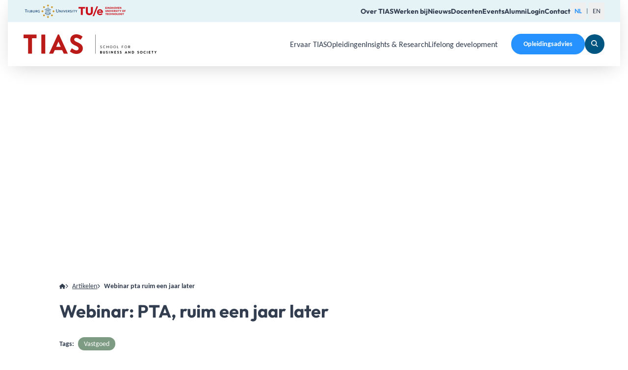

--- FILE ---
content_type: text/html;charset=utf-8
request_url: https://www.tias.edu/artikelen/webinar-pta-ruim-een-jaar-later
body_size: 75398
content:
<!DOCTYPE html><html  lang="nl"><head><meta charset="utf-8">
<meta name="viewport" content="width=device-width,initial-scale=1.0">
<title>Webinar: PTA, ruim een jaar later | TIAS Business School</title>
<style>*,:after,:before{--tw-border-spacing-x:0;--tw-border-spacing-y:0;--tw-translate-x:0;--tw-translate-y:0;--tw-rotate:0;--tw-skew-x:0;--tw-skew-y:0;--tw-scale-x:1;--tw-scale-y:1;--tw-pan-x: ;--tw-pan-y: ;--tw-pinch-zoom: ;--tw-scroll-snap-strictness:proximity;--tw-gradient-from-position: ;--tw-gradient-via-position: ;--tw-gradient-to-position: ;--tw-ordinal: ;--tw-slashed-zero: ;--tw-numeric-figure: ;--tw-numeric-spacing: ;--tw-numeric-fraction: ;--tw-ring-inset: ;--tw-ring-offset-width:0px;--tw-ring-offset-color:#fff;--tw-ring-color:rgba(59,130,246,.5);--tw-ring-offset-shadow:0 0 #0000;--tw-ring-shadow:0 0 #0000;--tw-shadow:0 0 #0000;--tw-shadow-colored:0 0 #0000;--tw-blur: ;--tw-brightness: ;--tw-contrast: ;--tw-grayscale: ;--tw-hue-rotate: ;--tw-invert: ;--tw-saturate: ;--tw-sepia: ;--tw-drop-shadow: ;--tw-backdrop-blur: ;--tw-backdrop-brightness: ;--tw-backdrop-contrast: ;--tw-backdrop-grayscale: ;--tw-backdrop-hue-rotate: ;--tw-backdrop-invert: ;--tw-backdrop-opacity: ;--tw-backdrop-saturate: ;--tw-backdrop-sepia: ;--tw-contain-size: ;--tw-contain-layout: ;--tw-contain-paint: ;--tw-contain-style: }::backdrop{--tw-border-spacing-x:0;--tw-border-spacing-y:0;--tw-translate-x:0;--tw-translate-y:0;--tw-rotate:0;--tw-skew-x:0;--tw-skew-y:0;--tw-scale-x:1;--tw-scale-y:1;--tw-pan-x: ;--tw-pan-y: ;--tw-pinch-zoom: ;--tw-scroll-snap-strictness:proximity;--tw-gradient-from-position: ;--tw-gradient-via-position: ;--tw-gradient-to-position: ;--tw-ordinal: ;--tw-slashed-zero: ;--tw-numeric-figure: ;--tw-numeric-spacing: ;--tw-numeric-fraction: ;--tw-ring-inset: ;--tw-ring-offset-width:0px;--tw-ring-offset-color:#fff;--tw-ring-color:rgba(59,130,246,.5);--tw-ring-offset-shadow:0 0 #0000;--tw-ring-shadow:0 0 #0000;--tw-shadow:0 0 #0000;--tw-shadow-colored:0 0 #0000;--tw-blur: ;--tw-brightness: ;--tw-contrast: ;--tw-grayscale: ;--tw-hue-rotate: ;--tw-invert: ;--tw-saturate: ;--tw-sepia: ;--tw-drop-shadow: ;--tw-backdrop-blur: ;--tw-backdrop-brightness: ;--tw-backdrop-contrast: ;--tw-backdrop-grayscale: ;--tw-backdrop-hue-rotate: ;--tw-backdrop-invert: ;--tw-backdrop-opacity: ;--tw-backdrop-saturate: ;--tw-backdrop-sepia: ;--tw-contain-size: ;--tw-contain-layout: ;--tw-contain-paint: ;--tw-contain-style: }/*! tailwindcss v3.4.17 | MIT License | https://tailwindcss.com*/*,:after,:before{border-color:rgb(var(--color-gray-200)/1);border-style:solid;border-width:0;box-sizing:border-box}:after,:before{--tw-content:""}:host,html{line-height:1.5;-webkit-text-size-adjust:100%;font-family:ui-sans-serif,system-ui,sans-serif,Apple Color Emoji,Segoe UI Emoji,Segoe UI Symbol,Noto Color Emoji;font-feature-settings:normal;font-variation-settings:normal;-moz-tab-size:4;-o-tab-size:4;tab-size:4;-webkit-tap-highlight-color:transparent}body{line-height:inherit;margin:0}hr{border-top-width:1px;color:inherit;height:0}abbr:where([title]){-webkit-text-decoration:underline dotted;text-decoration:underline dotted}h1,h2,h3,h4,h5,h6{font-size:inherit;font-weight:inherit}a{color:inherit;text-decoration:inherit}b,strong{font-weight:bolder}code,kbd,pre,samp{font-family:ui-monospace,SFMono-Regular,Menlo,Monaco,Consolas,Liberation Mono,Courier New,monospace;font-feature-settings:normal;font-size:1em;font-variation-settings:normal}small{font-size:80%}sub,sup{font-size:75%;line-height:0;position:relative;vertical-align:baseline}sub{bottom:-.25em}sup{top:-.5em}table{border-collapse:collapse;border-color:inherit;text-indent:0}button,input,optgroup,select,textarea{color:inherit;font-family:inherit;font-feature-settings:inherit;font-size:100%;font-variation-settings:inherit;font-weight:inherit;letter-spacing:inherit;line-height:inherit;margin:0;padding:0}button,select{text-transform:none}button,input:where([type=button]),input:where([type=reset]),input:where([type=submit]){-webkit-appearance:button;background-color:transparent;background-image:none}:-moz-focusring{outline:auto}:-moz-ui-invalid{box-shadow:none}progress{vertical-align:baseline}::-webkit-inner-spin-button,::-webkit-outer-spin-button{height:auto}[type=search]{-webkit-appearance:textfield;outline-offset:-2px}::-webkit-search-decoration{-webkit-appearance:none}::-webkit-file-upload-button{-webkit-appearance:button;font:inherit}summary{display:list-item}blockquote,dd,dl,figure,h1,h2,h3,h4,h5,h6,hr,p,pre{margin:0}fieldset{margin:0}fieldset,legend{padding:0}menu,ol,ul{list-style:none;margin:0;padding:0}dialog{padding:0}textarea{resize:vertical}input::-moz-placeholder,textarea::-moz-placeholder{color:rgb(var(--color-gray-400)/1);opacity:1}input::placeholder,textarea::placeholder{color:rgb(var(--color-gray-400)/1);opacity:1}[role=button],button{cursor:pointer}:disabled{cursor:default}audio,canvas,embed,iframe,img,object,svg,video{display:block;vertical-align:middle}img,video{height:auto;max-width:100%}[hidden]:where(:not([hidden=until-found])){display:none}html{color:rgb(var(--color-text)/<alpha-value>)}body{font-size:1rem;line-height:150%}@media (min-width:768px){body{font-size:1.125rem}}@media (min-width:1536px){body{font-size:1.125rem}}@media (min-width:1920px){body{line-height:160%}}.h1,h1{font-family:Outfit,sans-serif;font-size:2.25rem;font-weight:700;line-height:120%}@media (min-width:768px){.h1,h1{font-size:2.75rem}}@media (min-width:1536px){.h1,h1{font-size:3.25rem}}@media (min-width:1920px){.h1,h1{font-size:3.875rem}}.h2,h2{font-family:Outfit,sans-serif;font-size:2rem;font-weight:700;line-height:120%}@media (min-width:768px){.h2,h2{font-size:2.25rem}}@media (min-width:1536px){.h2,h2{font-size:2.75rem}}@media (min-width:1920px){.h2,h2{font-size:3.5rem}}.h3,h3{font-family:Outfit,sans-serif;font-size:1.75rem;font-weight:700;line-height:120%}@media (min-width:768px){.h3,h3{font-size:2rem}}@media (min-width:1536px){.h3,h3{font-size:2.5rem}}@media (min-width:1920px){.h3,h3{font-size:3rem}}.h4,h4{font-family:Outfit,sans-serif;font-size:1.5rem;font-weight:700;line-height:120%}@media (min-width:768px){.h4,h4{font-size:1.75rem}}@media (min-width:1536px){.h4,h4{font-size:2rem}}@media (min-width:1920px){.h4,h4{font-size:2.5rem}}.h5,h5{font-family:Outfit,sans-serif;font-size:1.25rem;font-weight:700;line-height:120%}@media (min-width:768px){.h5,h5{font-size:1.5rem}}@media (min-width:1536px){.h5,h5{font-size:1.75rem}}@media (min-width:1920px){.h5,h5{font-size:2rem}}.h6,h6{font-family:Outfit,sans-serif;font-size:1rem;font-weight:700;line-height:120%}@media (min-width:768px){.h6,h6{font-size:1.125rem}}@media (min-width:1536px){.h6,h6{font-size:1.125rem}}@media (min-width:1920px){.h6,h6{font-size:1.25rem}}.subheading3{font-family:Outfit,sans-serif;font-size:1rem;line-height:130%}@media (min-width:768px){.subheading3{font-size:1.25rem}}@media (min-width:1536px){.subheading3{font-size:1.5rem}}@media (min-width:1920px){.subheading3{font-size:1.75rem}}a{text-decoration:underline}a:hover{text-decoration:none}:root{--color-black:0 0 0;--color-white:255 255 255;--color-text:50 61 79;--color-primary-500:186 27 25;--color-secondary-100:245 250 251;--color-secondary-200:229 243 246;--color-secondary-500:37 146 255;--color-tertiary-500:0 86 129;--color-tertiary-600:50 61 79;--color-quaternary-500:125 155 130;--color-quinary-100:249 245 242;--color-quinary-200:239 235 229;--color-gray-500:152 157 166;--color-primary:var(--color-primary-500);--color-secondary:var(--color-secondary-500);--color-tertiary:var(--color-tertiary-500);--color-quaternary:var(--color-quaternary-500);--color-quinary:var(--color-quinary-100);--color-warning:255 149 51;--color-error:255 64 87;--color-success:81 235 161}html{-webkit-tap-highlight-color:transparent}body{font-family:Carlito,sans-serif;--tw-text-opacity:1;color:rgb(var(--color-text)/var(--tw-text-opacity,1))}.app,body.is-locked{overflow:hidden}.app{display:flex;flex-direction:column;min-height:100vh}:root{--fk-font-family:unset;--fk-font-family-input:unset;--fk-font-family-label:unset;--fk-font-family-legend:unset;--fk-font-family-option:unset;--fk-font-family-help:unset;--fk-font-family-message:unset;--fk-font-weight:unset;--fk-font-weight-input:unset;--fk-font-weight-label:unset;--fk-font-weight-legend:unset;--fk-font-weight-help:unset;--fk-font-weight-option:unset;--fk-font-weight-message:unset;--fk-color-border-focus:unset;--fk-bg-button:unset;--fk-bg-submit:unset}@font-face{font-display:swap;font-family:Outfit;font-style:normal;font-weight:100;src:url(/assets/fonts/outfit/outfit-thin.woff2) format("woff2"),url(/assets/fonts/outfit/outfit-thin.woff) format("woff")}@font-face{font-display:swap;font-family:Outfit;font-style:normal;font-weight:200;src:url(/assets/fonts/outfit/outfit-extralight.woff2) format("woff2"),url(/assets/fonts/outfit/outfit-extralight.woff) format("woff")}@font-face{font-display:swap;font-family:Outfit;font-style:normal;font-weight:300;src:url(/assets/fonts/outfit/outfit-light.woff2) format("woff2"),url(/assets/fonts/outfit/outfit-light.woff) format("woff")}@font-face{font-display:swap;font-family:Outfit;font-style:normal;font-weight:400;src:url(/assets/fonts/outfit/outfit-regular.woff2) format("woff2"),url(/assets/fonts/outfit/outfit-regular.woff) format("woff")}@font-face{font-display:swap;font-family:Outfit;font-style:normal;font-weight:500;src:url(/assets/fonts/outfit/outfit-medium.woff2) format("woff2"),url(/assets/fonts/outfit/outfit-medium.woff) format("woff")}@font-face{font-display:swap;font-family:Outfit;font-style:normal;font-weight:600;src:url(/assets/fonts/outfit/outfit-semibold.woff2) format("woff2"),url(/assets/fonts/outfit/outfit-semibold.woff) format("woff")}@font-face{font-display:swap;font-family:Outfit;font-style:normal;font-weight:700;src:url(/assets/fonts/outfit/outfit-bold.woff2) format("woff2"),url(/assets/fonts/outfit/outfit-bold.woff) format("woff")}@font-face{font-display:swap;font-family:Outfit;font-style:normal;font-weight:800;src:url(/assets/fonts/outfit/outfit-extrabold.woff2) format("woff2"),url(/assets/fonts/outfit/outfit-extrabold.woff) format("woff")}@font-face{font-display:swap;font-family:Outfit;font-style:normal;font-weight:900;src:url(/assets/fonts/outfit/outfit-black.woff2) format("woff2"),url(/assets/fonts/outfit/outfit-black.woff) format("woff")}@font-face{font-display:swap;font-family:Carlito;font-style:normal;font-weight:400;src:url(/assets/fonts/carlito/carlito-v3-latin-regular.woff2) format("woff2"),url(/assets/fonts/carlito/carlito-v3-latin-regular.woff) format("woff")}@font-face{font-display:swap;font-family:Carlito;font-style:italic;font-weight:400;src:url(/assets/fonts/carlito/carlito-v3-latin-italic.woff2) format("woff2"),url(/assets/fonts/carlito/carlito-v3-latin-italic.woff) format("woff")}@font-face{font-display:swap;font-family:Carlito;font-style:normal;font-weight:700;src:url(/assets/fonts/carlito/carlito-v3-latin-700.woff2) format("woff2"),url(/assets/fonts/carlito/carlito-v3-latin-700.woff) format("woff")}@font-face{font-display:swap;font-family:Carlito;font-style:italic;font-weight:700;src:url(/assets/fonts/carlito/carlito-v3-latin-700italic.woff2) format("woff2"),url(/assets/fonts/carlito/carlito-v3-latin-700italic.woff) format("woff")}.container{width:100%}@media (min-width:640px){.container{max-width:640px}}@media (min-width:768px){.container{max-width:768px}}@media (min-width:1024px){.container{max-width:1024px}}@media (min-width:1280px){.container{max-width:1280px}}@media (min-width:1536px){.container{max-width:1536px}}@media (min-width:1920px){.container{max-width:1920px}}.prose{color:var(--tw-prose-body);max-width:65ch}.prose :where(p):not(:where([class~=not-prose],[class~=not-prose] *)){margin-bottom:1.25em;margin-top:1.25em}.prose :where([class~=lead]):not(:where([class~=not-prose],[class~=not-prose] *)){color:var(--tw-prose-lead);font-size:1.25em;line-height:1.6;margin-bottom:1.2em;margin-top:1.2em}.prose :where(a):not(:where([class~=not-prose],[class~=not-prose] *)){color:var(--tw-prose-links);font-weight:500;text-decoration:underline}.prose :where(strong):not(:where([class~=not-prose],[class~=not-prose] *)){color:var(--tw-prose-bold);font-weight:600}.prose :where(a strong):not(:where([class~=not-prose],[class~=not-prose] *)){color:inherit}.prose :where(blockquote strong):not(:where([class~=not-prose],[class~=not-prose] *)){color:inherit}.prose :where(thead th strong):not(:where([class~=not-prose],[class~=not-prose] *)){color:inherit}.prose :where(ol):not(:where([class~=not-prose],[class~=not-prose] *)){list-style-type:decimal;margin-bottom:1.25em;margin-top:1.25em;padding-inline-start:1.625em}.prose :where(ol[type=A]):not(:where([class~=not-prose],[class~=not-prose] *)){list-style-type:upper-alpha}.prose :where(ol[type=a]):not(:where([class~=not-prose],[class~=not-prose] *)){list-style-type:lower-alpha}.prose :where(ol[type=A s]):not(:where([class~=not-prose],[class~=not-prose] *)){list-style-type:upper-alpha}.prose :where(ol[type=a s]):not(:where([class~=not-prose],[class~=not-prose] *)){list-style-type:lower-alpha}.prose :where(ol[type=I]):not(:where([class~=not-prose],[class~=not-prose] *)){list-style-type:upper-roman}.prose :where(ol[type=i]):not(:where([class~=not-prose],[class~=not-prose] *)){list-style-type:lower-roman}.prose :where(ol[type=I s]):not(:where([class~=not-prose],[class~=not-prose] *)){list-style-type:upper-roman}.prose :where(ol[type=i s]):not(:where([class~=not-prose],[class~=not-prose] *)){list-style-type:lower-roman}.prose :where(ol[type="1"]):not(:where([class~=not-prose],[class~=not-prose] *)){list-style-type:decimal}.prose :where(ul):not(:where([class~=not-prose],[class~=not-prose] *)){list-style-type:disc;margin-bottom:1.25em;margin-top:1.25em;padding-inline-start:1.625em}.prose :where(ol>li):not(:where([class~=not-prose],[class~=not-prose] *))::marker{color:var(--tw-prose-counters);font-weight:400}.prose :where(ul>li):not(:where([class~=not-prose],[class~=not-prose] *))::marker{color:var(--tw-prose-bullets)}.prose :where(dt):not(:where([class~=not-prose],[class~=not-prose] *)){color:var(--tw-prose-headings);font-weight:600;margin-top:1.25em}.prose :where(hr):not(:where([class~=not-prose],[class~=not-prose] *)){border-color:var(--tw-prose-hr);border-top-width:1px;margin-bottom:3em;margin-top:3em}.prose :where(blockquote):not(:where([class~=not-prose],[class~=not-prose] *)){border-inline-start-color:var(--tw-prose-quote-borders);border-inline-start-width:.25rem;color:var(--tw-prose-quotes);font-style:italic;font-weight:500;margin-bottom:1.6em;margin-top:1.6em;padding-inline-start:1em;quotes:"“""”""‘""’"}.prose :where(blockquote p:first-of-type):not(:where([class~=not-prose],[class~=not-prose] *)):before{content:open-quote}.prose :where(blockquote p:last-of-type):not(:where([class~=not-prose],[class~=not-prose] *)):after{content:close-quote}.prose :where(h1):not(:where([class~=not-prose],[class~=not-prose] *)){color:var(--tw-prose-headings);font-size:2.25em;font-weight:800;line-height:1.1111111;margin-bottom:.8888889em;margin-top:0}.prose :where(h1 strong):not(:where([class~=not-prose],[class~=not-prose] *)){color:inherit;font-weight:900}.prose :where(h2):not(:where([class~=not-prose],[class~=not-prose] *)){color:var(--tw-prose-headings);font-size:1.75rem;font-weight:700;line-height:1.3333333;margin-bottom:1em;margin-top:2em}.prose :where(h2 strong):not(:where([class~=not-prose],[class~=not-prose] *)){color:inherit;font-weight:800}.prose :where(h3):not(:where([class~=not-prose],[class~=not-prose] *)){color:var(--tw-prose-headings);font-size:1.25em;font-weight:600;line-height:1.6;margin-bottom:.6em;margin-top:1.6em}.prose :where(h3 strong):not(:where([class~=not-prose],[class~=not-prose] *)){color:inherit;font-weight:700}.prose :where(h4):not(:where([class~=not-prose],[class~=not-prose] *)){color:var(--tw-prose-headings);font-weight:600;line-height:1.5;margin-bottom:.5em;margin-top:1.5em}.prose :where(h4 strong):not(:where([class~=not-prose],[class~=not-prose] *)){color:inherit;font-weight:700}.prose :where(img):not(:where([class~=not-prose],[class~=not-prose] *)){margin-bottom:2em;margin-top:2em}.prose :where(picture):not(:where([class~=not-prose],[class~=not-prose] *)){display:block;margin-bottom:2em;margin-top:2em}.prose :where(video):not(:where([class~=not-prose],[class~=not-prose] *)){margin-bottom:2em;margin-top:2em}.prose :where(kbd):not(:where([class~=not-prose],[class~=not-prose] *)){border-radius:.3125rem;box-shadow:0 0 0 1px rgb(var(--tw-prose-kbd-shadows)/10%),0 3px rgb(var(--tw-prose-kbd-shadows)/10%);color:var(--tw-prose-kbd);font-family:inherit;font-size:.875em;font-weight:500;padding-inline-end:.375em;padding-bottom:.1875em;padding-top:.1875em;padding-inline-start:.375em}.prose :where(code):not(:where([class~=not-prose],[class~=not-prose] *)){color:var(--tw-prose-code);font-size:.875em;font-weight:600}.prose :where(code):not(:where([class~=not-prose],[class~=not-prose] *)):before{content:"`"}.prose :where(code):not(:where([class~=not-prose],[class~=not-prose] *)):after{content:"`"}.prose :where(a code):not(:where([class~=not-prose],[class~=not-prose] *)){color:inherit}.prose :where(h1 code):not(:where([class~=not-prose],[class~=not-prose] *)){color:inherit}.prose :where(h2 code):not(:where([class~=not-prose],[class~=not-prose] *)){color:inherit;font-size:.875em}.prose :where(h3 code):not(:where([class~=not-prose],[class~=not-prose] *)){color:inherit;font-size:.9em}.prose :where(h4 code):not(:where([class~=not-prose],[class~=not-prose] *)){color:inherit}.prose :where(blockquote code):not(:where([class~=not-prose],[class~=not-prose] *)){color:inherit}.prose :where(thead th code):not(:where([class~=not-prose],[class~=not-prose] *)){color:inherit}.prose :where(pre):not(:where([class~=not-prose],[class~=not-prose] *)){background-color:var(--tw-prose-pre-bg);border-radius:.375rem;color:var(--tw-prose-pre-code);font-size:.875em;font-weight:400;line-height:1.7142857;margin-bottom:1.7142857em;margin-top:1.7142857em;overflow-x:auto;padding-inline-end:1.1428571em;padding-bottom:.8571429em;padding-top:.8571429em;padding-inline-start:1.1428571em}.prose :where(pre code):not(:where([class~=not-prose],[class~=not-prose] *)){background-color:transparent;border-radius:0;border-width:0;color:inherit;font-family:inherit;font-size:inherit;font-weight:inherit;line-height:inherit;padding:0}.prose :where(pre code):not(:where([class~=not-prose],[class~=not-prose] *)):before{content:none}.prose :where(pre code):not(:where([class~=not-prose],[class~=not-prose] *)):after{content:none}.prose :where(table):not(:where([class~=not-prose],[class~=not-prose] *)){font-size:.875em;line-height:1.7142857;margin-bottom:2em;margin-top:2em;table-layout:auto;width:100%}.prose :where(thead):not(:where([class~=not-prose],[class~=not-prose] *)){border-bottom-color:var(--tw-prose-th-borders);border-bottom-width:1px}.prose :where(thead th):not(:where([class~=not-prose],[class~=not-prose] *)){color:var(--tw-prose-headings);font-weight:600;padding-inline-end:.5714286em;padding-bottom:.5714286em;padding-inline-start:.5714286em;vertical-align:bottom}.prose :where(tbody tr):not(:where([class~=not-prose],[class~=not-prose] *)){border-bottom-color:var(--tw-prose-td-borders);border-bottom-width:1px}.prose :where(tbody tr:last-child):not(:where([class~=not-prose],[class~=not-prose] *)){border-bottom-width:0}.prose :where(tbody td):not(:where([class~=not-prose],[class~=not-prose] *)){vertical-align:baseline}.prose :where(tfoot):not(:where([class~=not-prose],[class~=not-prose] *)){border-top-color:var(--tw-prose-th-borders);border-top-width:1px}.prose :where(tfoot td):not(:where([class~=not-prose],[class~=not-prose] *)){vertical-align:top}.prose :where(th,td):not(:where([class~=not-prose],[class~=not-prose] *)){text-align:start}.prose :where(figure>*):not(:where([class~=not-prose],[class~=not-prose] *)){margin-bottom:0;margin-top:0}.prose :where(figcaption):not(:where([class~=not-prose],[class~=not-prose] *)){color:var(--tw-prose-captions);font-size:.875em;line-height:1.4285714;margin-top:.8571429em}.prose{--tw-prose-body:rgb(var(--color-text)/<alpha-value>);--tw-prose-headings:rgb(var(--color-text)/<alpha-value>);--tw-prose-lead:rgb(var(--color-text)/<alpha-value>);--tw-prose-links:rgb(var(--color-text)/<alpha-value>);--tw-prose-bold:rgb(var(--color-text)/<alpha-value>);--tw-prose-counters:rgb(var(--color-text)/<alpha-value>);--tw-prose-bullets:rgb(var(--color-text)/<alpha-value>);--tw-prose-hr:rgb(var(--color-text)/<alpha-value>);--tw-prose-quotes:#111827;--tw-prose-quote-borders:#e5e7eb;--tw-prose-captions:#6b7280;--tw-prose-kbd:#111827;--tw-prose-kbd-shadows:17 24 39;--tw-prose-code:#111827;--tw-prose-pre-code:#e5e7eb;--tw-prose-pre-bg:#1f2937;--tw-prose-th-borders:#d1d5db;--tw-prose-td-borders:#e5e7eb;--tw-prose-invert-body:#d1d5db;--tw-prose-invert-headings:#fff;--tw-prose-invert-lead:#9ca3af;--tw-prose-invert-links:#fff;--tw-prose-invert-bold:#fff;--tw-prose-invert-counters:#9ca3af;--tw-prose-invert-bullets:#4b5563;--tw-prose-invert-hr:#374151;--tw-prose-invert-quotes:#f3f4f6;--tw-prose-invert-quote-borders:#374151;--tw-prose-invert-captions:#9ca3af;--tw-prose-invert-kbd:#fff;--tw-prose-invert-kbd-shadows:255 255 255;--tw-prose-invert-code:#fff;--tw-prose-invert-pre-code:#d1d5db;--tw-prose-invert-pre-bg:rgba(0,0,0,.5);--tw-prose-invert-th-borders:#4b5563;--tw-prose-invert-td-borders:#374151;font-size:1rem;line-height:1.75}.prose :where(picture>img):not(:where([class~=not-prose],[class~=not-prose] *)){margin-bottom:0;margin-top:0}.prose :where(li):not(:where([class~=not-prose],[class~=not-prose] *)){margin-bottom:.5em;margin-top:.5em}.prose :where(ol>li):not(:where([class~=not-prose],[class~=not-prose] *)){padding-inline-start:.375em}.prose :where(ul>li):not(:where([class~=not-prose],[class~=not-prose] *)){padding-inline-start:.375em}.prose :where(.prose>ul>li p):not(:where([class~=not-prose],[class~=not-prose] *)){margin-bottom:.75em;margin-top:.75em}.prose :where(.prose>ul>li>p:first-child):not(:where([class~=not-prose],[class~=not-prose] *)){margin-top:1.25em}.prose :where(.prose>ul>li>p:last-child):not(:where([class~=not-prose],[class~=not-prose] *)){margin-bottom:1.25em}.prose :where(.prose>ol>li>p:first-child):not(:where([class~=not-prose],[class~=not-prose] *)){margin-top:1.25em}.prose :where(.prose>ol>li>p:last-child):not(:where([class~=not-prose],[class~=not-prose] *)){margin-bottom:1.25em}.prose :where(ul ul,ul ol,ol ul,ol ol):not(:where([class~=not-prose],[class~=not-prose] *)){margin-bottom:.75em;margin-top:.75em}.prose :where(dl):not(:where([class~=not-prose],[class~=not-prose] *)){margin-bottom:1.25em;margin-top:1.25em}.prose :where(dd):not(:where([class~=not-prose],[class~=not-prose] *)){margin-top:.5em;padding-inline-start:1.625em}.prose :where(hr+*):not(:where([class~=not-prose],[class~=not-prose] *)){margin-top:0}.prose :where(h2+*):not(:where([class~=not-prose],[class~=not-prose] *)){margin-top:0}.prose :where(h3+*):not(:where([class~=not-prose],[class~=not-prose] *)){margin-top:0}.prose :where(h4+*):not(:where([class~=not-prose],[class~=not-prose] *)){margin-top:0}.prose :where(thead th:first-child):not(:where([class~=not-prose],[class~=not-prose] *)){padding-inline-start:0}.prose :where(thead th:last-child):not(:where([class~=not-prose],[class~=not-prose] *)){padding-inline-end:0}.prose :where(tbody td,tfoot td):not(:where([class~=not-prose],[class~=not-prose] *)){padding-inline-end:.5714286em;padding-bottom:.5714286em;padding-top:.5714286em;padding-inline-start:.5714286em}.prose :where(tbody td:first-child,tfoot td:first-child):not(:where([class~=not-prose],[class~=not-prose] *)){padding-inline-start:0}.prose :where(tbody td:last-child,tfoot td:last-child):not(:where([class~=not-prose],[class~=not-prose] *)){padding-inline-end:0}.prose :where(figure):not(:where([class~=not-prose],[class~=not-prose] *)){margin-bottom:2em;margin-top:2em}.prose :where(.prose>:first-child):not(:where([class~=not-prose],[class~=not-prose] *)){margin-top:0}.prose :where(.prose>:last-child):not(:where([class~=not-prose],[class~=not-prose] *)){margin-bottom:0}.\!prose-sm{font-size:.875rem!important;line-height:1.7142857!important}.prose-sm{font-size:.875rem;line-height:1.7142857}.\!prose-sm :where(p):not(:where([class~=not-prose],[class~=not-prose] *)){margin-bottom:1.1428571em!important;margin-top:1.1428571em!important}.prose-sm :where(p):not(:where([class~=not-prose],[class~=not-prose] *)){margin-bottom:1.1428571em;margin-top:1.1428571em}.\!prose-sm :where([class~=lead]):not(:where([class~=not-prose],[class~=not-prose] *)){font-size:1.2857143em!important;line-height:1.5555556!important;margin-bottom:.8888889em!important;margin-top:.8888889em!important}.prose-sm :where([class~=lead]):not(:where([class~=not-prose],[class~=not-prose] *)){font-size:1.2857143em;line-height:1.5555556;margin-bottom:.8888889em;margin-top:.8888889em}.\!prose-sm :where(blockquote):not(:where([class~=not-prose],[class~=not-prose] *)){margin-bottom:1.3333333em!important;margin-top:1.3333333em!important;padding-inline-start:1.1111111em!important}.prose-sm :where(blockquote):not(:where([class~=not-prose],[class~=not-prose] *)){margin-bottom:1.3333333em;margin-top:1.3333333em;padding-inline-start:1.1111111em}.\!prose-sm :where(h1):not(:where([class~=not-prose],[class~=not-prose] *)){font-size:2.1428571em!important;line-height:1.2!important;margin-bottom:.8em!important;margin-top:0!important}.prose-sm :where(h1):not(:where([class~=not-prose],[class~=not-prose] *)){font-size:2.1428571em;line-height:1.2;margin-bottom:.8em;margin-top:0}.\!prose-sm :where(h2):not(:where([class~=not-prose],[class~=not-prose] *)){font-size:1.4285714em!important;line-height:1.4!important;margin-bottom:.8em!important;margin-top:1.6em!important}.prose-sm :where(h2):not(:where([class~=not-prose],[class~=not-prose] *)){font-size:1.4285714em;line-height:1.4;margin-bottom:.8em;margin-top:1.6em}.\!prose-sm :where(h3):not(:where([class~=not-prose],[class~=not-prose] *)){font-size:1.2857143em!important;line-height:1.5555556!important;margin-bottom:.4444444em!important;margin-top:1.5555556em!important}.prose-sm :where(h3):not(:where([class~=not-prose],[class~=not-prose] *)){font-size:1.2857143em;line-height:1.5555556;margin-bottom:.4444444em;margin-top:1.5555556em}.\!prose-sm :where(h4):not(:where([class~=not-prose],[class~=not-prose] *)){line-height:1.4285714!important;margin-bottom:.5714286em!important;margin-top:1.4285714em!important}.prose-sm :where(h4):not(:where([class~=not-prose],[class~=not-prose] *)){line-height:1.4285714;margin-bottom:.5714286em;margin-top:1.4285714em}.\!prose-sm :where(img):not(:where([class~=not-prose],[class~=not-prose] *)){margin-bottom:1.7142857em!important;margin-top:1.7142857em!important}.prose-sm :where(img):not(:where([class~=not-prose],[class~=not-prose] *)){margin-bottom:1.7142857em;margin-top:1.7142857em}.\!prose-sm :where(picture):not(:where([class~=not-prose],[class~=not-prose] *)){margin-bottom:1.7142857em!important;margin-top:1.7142857em!important}.prose-sm :where(picture):not(:where([class~=not-prose],[class~=not-prose] *)){margin-bottom:1.7142857em;margin-top:1.7142857em}.\!prose-sm :where(picture>img):not(:where([class~=not-prose],[class~=not-prose] *)){margin-bottom:0!important;margin-top:0!important}.prose-sm :where(picture>img):not(:where([class~=not-prose],[class~=not-prose] *)){margin-bottom:0;margin-top:0}.\!prose-sm :where(video):not(:where([class~=not-prose],[class~=not-prose] *)){margin-bottom:1.7142857em!important;margin-top:1.7142857em!important}.prose-sm :where(video):not(:where([class~=not-prose],[class~=not-prose] *)){margin-bottom:1.7142857em;margin-top:1.7142857em}.\!prose-sm :where(kbd):not(:where([class~=not-prose],[class~=not-prose] *)){border-radius:.3125rem!important;font-size:.8571429em!important;padding-inline-end:.3571429em!important;padding-bottom:.1428571em!important;padding-top:.1428571em!important;padding-inline-start:.3571429em!important}.prose-sm :where(kbd):not(:where([class~=not-prose],[class~=not-prose] *)){border-radius:.3125rem;font-size:.8571429em;padding-inline-end:.3571429em;padding-bottom:.1428571em;padding-top:.1428571em;padding-inline-start:.3571429em}.\!prose-sm :where(code):not(:where([class~=not-prose],[class~=not-prose] *)){font-size:.8571429em!important}.prose-sm :where(code):not(:where([class~=not-prose],[class~=not-prose] *)){font-size:.8571429em}.\!prose-sm :where(h2 code):not(:where([class~=not-prose],[class~=not-prose] *)){font-size:.9em!important}.prose-sm :where(h2 code):not(:where([class~=not-prose],[class~=not-prose] *)){font-size:.9em}.\!prose-sm :where(h3 code):not(:where([class~=not-prose],[class~=not-prose] *)){font-size:.8888889em!important}.prose-sm :where(h3 code):not(:where([class~=not-prose],[class~=not-prose] *)){font-size:.8888889em}.\!prose-sm :where(pre):not(:where([class~=not-prose],[class~=not-prose] *)){border-radius:.25rem!important;font-size:.8571429em!important;line-height:1.6666667!important;margin-bottom:1.6666667em!important;margin-top:1.6666667em!important;padding-inline-end:1em!important;padding-bottom:.6666667em!important;padding-top:.6666667em!important;padding-inline-start:1em!important}.prose-sm :where(pre):not(:where([class~=not-prose],[class~=not-prose] *)){border-radius:.25rem;font-size:.8571429em;line-height:1.6666667;margin-bottom:1.6666667em;margin-top:1.6666667em;padding-inline-end:1em;padding-bottom:.6666667em;padding-top:.6666667em;padding-inline-start:1em}.\!prose-sm :where(ol):not(:where([class~=not-prose],[class~=not-prose] *)){margin-bottom:1.1428571em!important;margin-top:1.1428571em!important;padding-inline-start:1.5714286em!important}.prose-sm :where(ol):not(:where([class~=not-prose],[class~=not-prose] *)){margin-bottom:1.1428571em;margin-top:1.1428571em;padding-inline-start:1.5714286em}.\!prose-sm :where(ul):not(:where([class~=not-prose],[class~=not-prose] *)){margin-bottom:1.1428571em!important;margin-top:1.1428571em!important;padding-inline-start:1.5714286em!important}.prose-sm :where(ul):not(:where([class~=not-prose],[class~=not-prose] *)){margin-bottom:1.1428571em;margin-top:1.1428571em;padding-inline-start:1.5714286em}.\!prose-sm :where(li):not(:where([class~=not-prose],[class~=not-prose] *)){margin-bottom:.2857143em!important;margin-top:.2857143em!important}.prose-sm :where(li):not(:where([class~=not-prose],[class~=not-prose] *)){margin-bottom:.2857143em;margin-top:.2857143em}.\!prose-sm :where(ol>li):not(:where([class~=not-prose],[class~=not-prose] *)){padding-inline-start:.4285714em!important}.prose-sm :where(ol>li):not(:where([class~=not-prose],[class~=not-prose] *)){padding-inline-start:.4285714em}.\!prose-sm :where(ul>li):not(:where([class~=not-prose],[class~=not-prose] *)){padding-inline-start:.4285714em!important}.prose-sm :where(ul>li):not(:where([class~=not-prose],[class~=not-prose] *)){padding-inline-start:.4285714em}.prose-sm :where(.prose-sm>ul>li p):not(:where([class~=not-prose],[class~=not-prose] *)){margin-bottom:.5714286em;margin-top:.5714286em}.\!prose-sm :where(.\!prose-sm>ul>li p):not(:where([class~=not-prose],[class~=not-prose] *)){margin-bottom:.5714286em!important;margin-top:.5714286em!important}.prose-sm :where(.prose-sm>ul>li>p:first-child):not(:where([class~=not-prose],[class~=not-prose] *)){margin-top:1.1428571em}.\!prose-sm :where(.\!prose-sm>ul>li>p:first-child):not(:where([class~=not-prose],[class~=not-prose] *)){margin-top:1.1428571em!important}.prose-sm :where(.prose-sm>ul>li>p:last-child):not(:where([class~=not-prose],[class~=not-prose] *)){margin-bottom:1.1428571em}.\!prose-sm :where(.\!prose-sm>ul>li>p:last-child):not(:where([class~=not-prose],[class~=not-prose] *)){margin-bottom:1.1428571em!important}.prose-sm :where(.prose-sm>ol>li>p:first-child):not(:where([class~=not-prose],[class~=not-prose] *)){margin-top:1.1428571em}.\!prose-sm :where(.\!prose-sm>ol>li>p:first-child):not(:where([class~=not-prose],[class~=not-prose] *)){margin-top:1.1428571em!important}.prose-sm :where(.prose-sm>ol>li>p:last-child):not(:where([class~=not-prose],[class~=not-prose] *)){margin-bottom:1.1428571em}.\!prose-sm :where(.\!prose-sm>ol>li>p:last-child):not(:where([class~=not-prose],[class~=not-prose] *)){margin-bottom:1.1428571em!important}.\!prose-sm :where(ul ul,ul ol,ol ul,ol ol):not(:where([class~=not-prose],[class~=not-prose] *)){margin-bottom:.5714286em!important;margin-top:.5714286em!important}.prose-sm :where(ul ul,ul ol,ol ul,ol ol):not(:where([class~=not-prose],[class~=not-prose] *)){margin-bottom:.5714286em;margin-top:.5714286em}.\!prose-sm :where(dl):not(:where([class~=not-prose],[class~=not-prose] *)){margin-bottom:1.1428571em!important;margin-top:1.1428571em!important}.prose-sm :where(dl):not(:where([class~=not-prose],[class~=not-prose] *)){margin-bottom:1.1428571em;margin-top:1.1428571em}.\!prose-sm :where(dt):not(:where([class~=not-prose],[class~=not-prose] *)){margin-top:1.1428571em!important}.prose-sm :where(dt):not(:where([class~=not-prose],[class~=not-prose] *)){margin-top:1.1428571em}.\!prose-sm :where(dd):not(:where([class~=not-prose],[class~=not-prose] *)){margin-top:.2857143em!important;padding-inline-start:1.5714286em!important}.prose-sm :where(dd):not(:where([class~=not-prose],[class~=not-prose] *)){margin-top:.2857143em;padding-inline-start:1.5714286em}.\!prose-sm :where(hr):not(:where([class~=not-prose],[class~=not-prose] *)){margin-bottom:2.8571429em!important;margin-top:2.8571429em!important}.prose-sm :where(hr):not(:where([class~=not-prose],[class~=not-prose] *)){margin-bottom:2.8571429em;margin-top:2.8571429em}.\!prose-sm :where(hr+*):not(:where([class~=not-prose],[class~=not-prose] *)){margin-top:0!important}.prose-sm :where(hr+*):not(:where([class~=not-prose],[class~=not-prose] *)){margin-top:0}.\!prose-sm :where(h2+*):not(:where([class~=not-prose],[class~=not-prose] *)){margin-top:0!important}.prose-sm :where(h2+*):not(:where([class~=not-prose],[class~=not-prose] *)){margin-top:0}.\!prose-sm :where(h3+*):not(:where([class~=not-prose],[class~=not-prose] *)){margin-top:0!important}.prose-sm :where(h3+*):not(:where([class~=not-prose],[class~=not-prose] *)){margin-top:0}.\!prose-sm :where(h4+*):not(:where([class~=not-prose],[class~=not-prose] *)){margin-top:0!important}.prose-sm :where(h4+*):not(:where([class~=not-prose],[class~=not-prose] *)){margin-top:0}.\!prose-sm :where(table):not(:where([class~=not-prose],[class~=not-prose] *)){font-size:.8571429em!important;line-height:1.5!important}.prose-sm :where(table):not(:where([class~=not-prose],[class~=not-prose] *)){font-size:.8571429em;line-height:1.5}.\!prose-sm :where(thead th):not(:where([class~=not-prose],[class~=not-prose] *)){padding-inline-end:1em!important;padding-bottom:.6666667em!important;padding-inline-start:1em!important}.prose-sm :where(thead th):not(:where([class~=not-prose],[class~=not-prose] *)){padding-inline-end:1em;padding-bottom:.6666667em;padding-inline-start:1em}.\!prose-sm :where(thead th:first-child):not(:where([class~=not-prose],[class~=not-prose] *)){padding-inline-start:0!important}.prose-sm :where(thead th:first-child):not(:where([class~=not-prose],[class~=not-prose] *)){padding-inline-start:0}.\!prose-sm :where(thead th:last-child):not(:where([class~=not-prose],[class~=not-prose] *)){padding-inline-end:0!important}.prose-sm :where(thead th:last-child):not(:where([class~=not-prose],[class~=not-prose] *)){padding-inline-end:0}.\!prose-sm :where(tbody td,tfoot td):not(:where([class~=not-prose],[class~=not-prose] *)){padding-inline-end:1em!important;padding-bottom:.6666667em!important;padding-top:.6666667em!important;padding-inline-start:1em!important}.prose-sm :where(tbody td,tfoot td):not(:where([class~=not-prose],[class~=not-prose] *)){padding-inline-end:1em;padding-bottom:.6666667em;padding-top:.6666667em;padding-inline-start:1em}.\!prose-sm :where(tbody td:first-child,tfoot td:first-child):not(:where([class~=not-prose],[class~=not-prose] *)){padding-inline-start:0!important}.prose-sm :where(tbody td:first-child,tfoot td:first-child):not(:where([class~=not-prose],[class~=not-prose] *)){padding-inline-start:0}.\!prose-sm :where(tbody td:last-child,tfoot td:last-child):not(:where([class~=not-prose],[class~=not-prose] *)){padding-inline-end:0!important}.prose-sm :where(tbody td:last-child,tfoot td:last-child):not(:where([class~=not-prose],[class~=not-prose] *)){padding-inline-end:0}.\!prose-sm :where(figure):not(:where([class~=not-prose],[class~=not-prose] *)){margin-bottom:1.7142857em!important;margin-top:1.7142857em!important}.prose-sm :where(figure):not(:where([class~=not-prose],[class~=not-prose] *)){margin-bottom:1.7142857em;margin-top:1.7142857em}.\!prose-sm :where(figure>*):not(:where([class~=not-prose],[class~=not-prose] *)){margin-bottom:0!important;margin-top:0!important}.prose-sm :where(figure>*):not(:where([class~=not-prose],[class~=not-prose] *)){margin-bottom:0;margin-top:0}.\!prose-sm :where(figcaption):not(:where([class~=not-prose],[class~=not-prose] *)){font-size:.8571429em!important;line-height:1.3333333!important;margin-top:.6666667em!important}.prose-sm :where(figcaption):not(:where([class~=not-prose],[class~=not-prose] *)){font-size:.8571429em;line-height:1.3333333;margin-top:.6666667em}.prose-sm :where(.prose-sm>:first-child):not(:where([class~=not-prose],[class~=not-prose] *)){margin-top:0}.\!prose-sm :where(.\!prose-sm>:first-child):not(:where([class~=not-prose],[class~=not-prose] *)){margin-top:0!important}.prose-sm :where(.prose-sm>:last-child):not(:where([class~=not-prose],[class~=not-prose] *)){margin-bottom:0}.\!prose-sm :where(.\!prose-sm>:last-child):not(:where([class~=not-prose],[class~=not-prose] *)){margin-bottom:0!important}.prose-lg{font-size:1.125rem;line-height:1.75rem}.prose-lg :where(p):not(:where([class~=not-prose],[class~=not-prose] *)){margin-bottom:1.3333333em;margin-top:1.3333333em}.prose-lg :where([class~=lead]):not(:where([class~=not-prose],[class~=not-prose] *)){font-size:1.2222222em;line-height:1.4545455;margin-bottom:1.0909091em;margin-top:1.0909091em}.prose-lg :where(blockquote):not(:where([class~=not-prose],[class~=not-prose] *)){margin-bottom:1.6666667em;margin-top:1.6666667em;padding-inline-start:1em}.prose-lg :where(h1):not(:where([class~=not-prose],[class~=not-prose] *)){font-size:2.6666667em;line-height:1;margin-bottom:.8333333em;margin-top:0}.prose-lg :where(h2):not(:where([class~=not-prose],[class~=not-prose] *)){font-size:1.6666667em;line-height:1.3333333;margin-bottom:1.0666667em;margin-top:1.8666667em}.prose-lg :where(h3):not(:where([class~=not-prose],[class~=not-prose] *)){font-size:1.3333333em;line-height:1.5;margin-bottom:.6666667em;margin-top:1.6666667em}.prose-lg :where(h4):not(:where([class~=not-prose],[class~=not-prose] *)){line-height:1.5555556;margin-bottom:.4444444em;margin-top:1.7777778em}.prose-lg :where(img):not(:where([class~=not-prose],[class~=not-prose] *)){margin-bottom:1.7777778em;margin-top:1.7777778em}.prose-lg :where(picture):not(:where([class~=not-prose],[class~=not-prose] *)){margin-bottom:1.7777778em;margin-top:1.7777778em}.prose-lg :where(picture>img):not(:where([class~=not-prose],[class~=not-prose] *)){margin-bottom:0;margin-top:0}.prose-lg :where(video):not(:where([class~=not-prose],[class~=not-prose] *)){margin-bottom:1.7777778em;margin-top:1.7777778em}.prose-lg :where(kbd):not(:where([class~=not-prose],[class~=not-prose] *)){border-radius:.3125rem;font-size:.8888889em;padding-inline-end:.4444444em;padding-bottom:.2222222em;padding-top:.2222222em;padding-inline-start:.4444444em}.prose-lg :where(code):not(:where([class~=not-prose],[class~=not-prose] *)){font-size:.8888889em}.prose-lg :where(h2 code):not(:where([class~=not-prose],[class~=not-prose] *)){font-size:.8666667em}.prose-lg :where(h3 code):not(:where([class~=not-prose],[class~=not-prose] *)){font-size:.875em}.prose-lg :where(pre):not(:where([class~=not-prose],[class~=not-prose] *)){border-radius:.375rem;font-size:.8888889em;line-height:1.75;margin-bottom:2em;margin-top:2em;padding-inline-end:1.5em;padding-bottom:1em;padding-top:1em;padding-inline-start:1.5em}.prose-lg :where(ol):not(:where([class~=not-prose],[class~=not-prose] *)){margin-bottom:1.3333333em;margin-top:1.3333333em;padding-inline-start:1.5555556em}.prose-lg :where(ul):not(:where([class~=not-prose],[class~=not-prose] *)){margin-bottom:1.3333333em;margin-top:1.3333333em;padding-inline-start:1.5555556em}.prose-lg :where(li):not(:where([class~=not-prose],[class~=not-prose] *)){margin-bottom:.6666667em;margin-top:.6666667em}.prose-lg :where(ol>li):not(:where([class~=not-prose],[class~=not-prose] *)){margin-bottom:.25rem;margin-top:.25rem;padding-inline-start:.4444444em}.prose-lg :where(ul>li):not(:where([class~=not-prose],[class~=not-prose] *)){margin-bottom:.25rem;margin-top:.25rem;padding-inline-start:.4444444em}.prose-lg :where(.prose-lg>ul>li p):not(:where([class~=not-prose],[class~=not-prose] *)){margin-bottom:.8888889em;margin-top:.8888889em}.prose-lg :where(.prose-lg>ul>li>p:first-child):not(:where([class~=not-prose],[class~=not-prose] *)){margin-top:1.3333333em}.prose-lg :where(.prose-lg>ul>li>p:last-child):not(:where([class~=not-prose],[class~=not-prose] *)){margin-bottom:1.3333333em}.prose-lg :where(.prose-lg>ol>li>p:first-child):not(:where([class~=not-prose],[class~=not-prose] *)){margin-top:1.3333333em}.prose-lg :where(.prose-lg>ol>li>p:last-child):not(:where([class~=not-prose],[class~=not-prose] *)){margin-bottom:1.3333333em}.prose-lg :where(ul ul,ul ol,ol ul,ol ol):not(:where([class~=not-prose],[class~=not-prose] *)){margin-bottom:.8888889em;margin-top:.8888889em}.prose-lg :where(dl):not(:where([class~=not-prose],[class~=not-prose] *)){margin-bottom:1.3333333em;margin-top:1.3333333em}.prose-lg :where(dt):not(:where([class~=not-prose],[class~=not-prose] *)){margin-top:1.3333333em}.prose-lg :where(dd):not(:where([class~=not-prose],[class~=not-prose] *)){margin-top:.6666667em;padding-inline-start:1.5555556em}.prose-lg :where(hr):not(:where([class~=not-prose],[class~=not-prose] *)){margin-bottom:3.1111111em;margin-top:3.1111111em}.prose-lg :where(hr+*):not(:where([class~=not-prose],[class~=not-prose] *)){margin-top:0}.prose-lg :where(h2+*):not(:where([class~=not-prose],[class~=not-prose] *)){margin-top:0}.prose-lg :where(h3+*):not(:where([class~=not-prose],[class~=not-prose] *)){margin-top:0}.prose-lg :where(h4+*):not(:where([class~=not-prose],[class~=not-prose] *)){margin-top:0}.prose-lg :where(table):not(:where([class~=not-prose],[class~=not-prose] *)){font-size:.8888889em;line-height:1.5}.prose-lg :where(thead th):not(:where([class~=not-prose],[class~=not-prose] *)){padding-inline-end:.75em;padding-bottom:.75em;padding-inline-start:.75em}.prose-lg :where(thead th:first-child):not(:where([class~=not-prose],[class~=not-prose] *)){padding-inline-start:0}.prose-lg :where(thead th:last-child):not(:where([class~=not-prose],[class~=not-prose] *)){padding-inline-end:0}.prose-lg :where(tbody td,tfoot td):not(:where([class~=not-prose],[class~=not-prose] *)){padding-inline-end:.75em;padding-bottom:.75em;padding-top:.75em;padding-inline-start:.75em}.prose-lg :where(tbody td:first-child,tfoot td:first-child):not(:where([class~=not-prose],[class~=not-prose] *)){padding-inline-start:0}.prose-lg :where(tbody td:last-child,tfoot td:last-child):not(:where([class~=not-prose],[class~=not-prose] *)){padding-inline-end:0}.prose-lg :where(figure):not(:where([class~=not-prose],[class~=not-prose] *)){margin-bottom:1.7777778em;margin-top:1.7777778em}.prose-lg :where(figure>*):not(:where([class~=not-prose],[class~=not-prose] *)){margin-bottom:0;margin-top:0}.prose-lg :where(figcaption):not(:where([class~=not-prose],[class~=not-prose] *)){font-size:.8888889em;line-height:1.5;margin-top:1em}.prose-lg :where(.prose-lg>:first-child):not(:where([class~=not-prose],[class~=not-prose] *)){margin-top:0}.prose-lg :where(.prose-lg>:last-child):not(:where([class~=not-prose],[class~=not-prose] *)){margin-bottom:0}.prose-white{--tw-prose-body:#fff;--tw-prose-headings:#fff;--tw-prose-lead:#fff;--tw-prose-links:#fff;--tw-prose-bold:#fff;--tw-prose-counters:#fff;--tw-prose-bullets:#fff;--tw-prose-hr:#fff}.\!link,.link{font-size:.875rem;position:relative}.\!link{line-height:normal!important}.link{line-height:normal}.link-primary{border-radius:1.25rem;border-width:1px;--tw-border-opacity:1;border-color:rgb(var(--color-secondary-500)/var(--tw-border-opacity,1));--tw-bg-opacity:1;background-color:rgb(var(--color-secondary-500)/var(--tw-bg-opacity,1));font-weight:600;line-height:1.5rem;padding:.5rem 1.5rem;text-decoration-line:none;transition-duration:.15s;transition-property:color,background-color,border-color,text-decoration-color,fill,stroke;transition-timing-function:cubic-bezier(.4,0,.2,1)}.link-primary,.link-primary:hover{--tw-text-opacity:1;color:rgb(var(--color-white)/var(--tw-text-opacity,1))}.link-primary:hover{background-color:rgb(var(--color-secondary-500)/.75)}.link-primary:disabled{--tw-bg-opacity:1;background-color:rgb(var(--color-gray-500)/var(--tw-bg-opacity,1));--tw-text-opacity:1;color:rgb(var(--color-white)/var(--tw-text-opacity,1))}.link-secondary{border-radius:1.25rem;border-width:1px;--tw-border-opacity:1;border-color:rgb(var(--color-tertiary-500)/var(--tw-border-opacity,1));--tw-bg-opacity:1;background-color:rgb(var(--color-tertiary-500)/var(--tw-bg-opacity,1));font-weight:600;line-height:1.5rem;padding:.5rem 1.5rem;text-decoration-line:none;transition-duration:.15s;transition-property:color,background-color,border-color,text-decoration-color,fill,stroke;transition-timing-function:cubic-bezier(.4,0,.2,1)}.link-secondary,.link-secondary:hover{--tw-text-opacity:1;color:rgb(var(--color-white)/var(--tw-text-opacity,1))}.link-secondary:hover{background-color:rgb(var(--color-tertiary-500)/.75)}.link-secondary:disabled{--tw-bg-opacity:1;background-color:rgb(var(--color-gray-500)/var(--tw-bg-opacity,1));--tw-text-opacity:1;color:rgb(var(--color-white)/var(--tw-text-opacity,1))}.link-tertiary{border-radius:1.25rem;border-width:1px;--tw-border-opacity:1;border-color:rgb(var(--color-quaternary-500)/var(--tw-border-opacity,1));--tw-bg-opacity:1;background-color:rgb(var(--color-quaternary-500)/var(--tw-bg-opacity,1));font-weight:600;line-height:1.5rem;padding:.5rem 1.5rem;text-decoration-line:none;transition-duration:.15s;transition-property:color,background-color,border-color,text-decoration-color,fill,stroke;transition-timing-function:cubic-bezier(.4,0,.2,1)}.link-tertiary,.link-tertiary:hover{--tw-text-opacity:1;color:rgb(var(--color-white)/var(--tw-text-opacity,1))}.link-tertiary:hover{background-color:rgb(var(--color-quaternary-500)/.75)}.link-tertiary:disabled{--tw-bg-opacity:1;background-color:rgb(var(--color-gray-500)/var(--tw-bg-opacity,1));--tw-text-opacity:1;color:rgb(var(--color-white)/var(--tw-text-opacity,1))}.link-small{font-size:.75rem;line-height:1rem;padding:.5rem 1rem}.btn{align-items:center;font-size:.875rem;line-height:normal;position:relative}.btn.is-disabled{pointer-events:none}.btn-primary{border-radius:1.25rem;border-width:1px;--tw-border-opacity:1;border-color:rgb(var(--color-secondary-500)/var(--tw-border-opacity,1));--tw-bg-opacity:1;background-color:rgb(var(--color-secondary-500)/var(--tw-bg-opacity,1));font-weight:600;line-height:1.5rem;padding:.5rem 1.5rem;text-decoration-line:none;transition-duration:.15s;transition-property:color,background-color,border-color,text-decoration-color,fill,stroke;transition-timing-function:cubic-bezier(.4,0,.2,1)}.btn-primary,.btn-primary:hover{--tw-text-opacity:1;color:rgb(var(--color-white)/var(--tw-text-opacity,1))}.btn-primary:hover{background-color:rgb(var(--color-secondary-500)/.75)}.btn-primary:disabled{--tw-bg-opacity:1;background-color:rgb(var(--color-gray-500)/var(--tw-bg-opacity,1));--tw-text-opacity:1;color:rgb(var(--color-white)/var(--tw-text-opacity,1))}.btn-secondary{border-radius:1.25rem;border-width:1px;--tw-border-opacity:1;border-color:rgb(var(--color-tertiary-500)/var(--tw-border-opacity,1));--tw-bg-opacity:1;background-color:rgb(var(--color-tertiary-500)/var(--tw-bg-opacity,1));font-weight:600;line-height:1.5rem;padding:.5rem 1.5rem;text-decoration-line:none;transition-duration:.15s;transition-property:color,background-color,border-color,text-decoration-color,fill,stroke;transition-timing-function:cubic-bezier(.4,0,.2,1)}.btn-secondary,.btn-secondary:hover{--tw-text-opacity:1;color:rgb(var(--color-white)/var(--tw-text-opacity,1))}.btn-secondary:hover{background-color:rgb(var(--color-tertiary-500)/.75)}.btn-secondary:disabled{--tw-bg-opacity:1;background-color:rgb(var(--color-gray-500)/var(--tw-bg-opacity,1));--tw-text-opacity:1;color:rgb(var(--color-white)/var(--tw-text-opacity,1))}.btn-small{font-size:.75rem;line-height:1.5rem;padding:.5rem 1rem}.sr-only{height:1px;margin:-1px;overflow:hidden;padding:0;position:absolute;width:1px;clip:rect(0,0,0,0);border-width:0;white-space:nowrap}.\!pointer-events-none{pointer-events:none!important}.pointer-events-none{pointer-events:none}.visible{visibility:visible}.collapse{visibility:collapse}.static{position:static}.\!fixed{position:fixed!important}.fixed{position:fixed}.absolute{position:absolute}.relative{position:relative}.sticky{position:sticky}.inset-0{top:0;right:0;bottom:0;left:0}.inset-y-0{bottom:0;top:0}.-bottom-1{bottom:-.25rem}.-bottom-4{bottom:-1rem}.bottom-0{bottom:0}.bottom-4{bottom:1rem}.bottom-full{bottom:100%}.left-0{left:0}.left-1\/2{left:50%}.left-10{left:2.5rem}.left-2{left:.5rem}.left-3{left:.75rem}.left-4{left:1rem}.left-\[0\.5em\]{left:.5em}.left-\[6px\]{left:6px}.left-full{left:100%}.left-px{left:1px}.right-0{right:0}.right-11{right:2.75rem}.right-13{right:3.25rem}.right-2{right:.5rem}.right-4{right:1rem}.right-8{right:2rem}.top-0{top:0}.top-1\/2{top:50%}.top-12{top:3rem}.top-2{top:.5rem}.top-36{top:9rem}.top-\[-3px\]{top:-3px}.top-\[6px\]{top:6px}.top-\[82px\]{top:82px}.top-\[calc\(100\%\+0\.5em\)\],.top-\[calc\(100\%_\+_0\.5em\)\]{top:calc(100% + .5em)}.top-auto{top:auto}.top-full{top:100%}.-z-50{z-index:-50}.z-0{z-index:0}.z-10{z-index:10}.z-20{z-index:20}.z-30{z-index:30}.z-50{z-index:50}.z-\[-1\]{z-index:-1}.z-\[1001\]{z-index:1001}.z-\[1002\]{z-index:1002}.z-\[1\]{z-index:1}.z-\[51\]{z-index:51}.z-\[60\]{z-index:60}.z-\[70\]{z-index:70}.z-\[99\]{z-index:99}.z-auto{z-index:auto}.order-1{order:1}.order-2{order:2}.col-span-1{grid-column:span 1/span 1}.col-span-10{grid-column:span 10/span 10}.col-span-11{grid-column:span 11/span 11}.col-span-12{grid-column:span 12/span 12}.col-span-2{grid-column:span 2/span 2}.col-span-3{grid-column:span 3/span 3}.col-span-4{grid-column:span 4/span 4}.col-span-8{grid-column:span 8/span 8}.col-span-9{grid-column:span 9/span 9}.col-start-1{grid-column-start:1}.col-start-2{grid-column-start:2}.col-start-3{grid-column-start:3}.col-end-1{grid-column-end:1}.col-end-12{grid-column-end:12}.col-end-2{grid-column-end:2}.col-end-3{grid-column-end:3}.m-0{margin:0}.m-1{margin:.25rem}.m-1\.5{margin:.375rem}.m-\[0\.16em\]{margin:.16em}.m-auto{margin:auto}.-mx-1{margin-left:-.25rem;margin-right:-.25rem}.mx-0\.5{margin-left:.125rem;margin-right:.125rem}.mx-1{margin-left:.25rem;margin-right:.25rem}.mx-2{margin-left:.5rem;margin-right:.5rem}.mx-3{margin-left:.75rem;margin-right:.75rem}.mx-auto{margin-left:auto;margin-right:auto}.my-1\.5{margin-bottom:.375rem;margin-top:.375rem}.my-10{margin-bottom:2.5rem;margin-top:2.5rem}.my-2{margin-bottom:.5rem;margin-top:.5rem}.my-2\.5{margin-bottom:.625rem;margin-top:.625rem}.my-7{margin-bottom:1.75rem;margin-top:1.75rem}.my-8{margin-bottom:2rem;margin-top:2rem}.my-auto{margin-bottom:auto;margin-top:auto}.\!mb-0{margin-bottom:0!important}.\!ml-0{margin-left:0!important}.\!ml-2{margin-left:.5rem!important}.\!mr-0{margin-right:0!important}.\!mr-2{margin-right:.5rem!important}.-mb-1{margin-bottom:-.25rem}.-mb-2{margin-bottom:-.5rem}.-mb-px{margin-bottom:-1px}.-ml-1{margin-left:-.25rem}.-ml-2{margin-left:-.5rem}.-ml-3\.5{margin-left:-.875rem}.-mr-1{margin-right:-.25rem}.-mt-0\.5{margin-top:-.125rem}.-mt-1{margin-top:-.25rem}.-mt-1\.5{margin-top:-.375rem}.-mt-11{margin-top:-2.75rem}.-mt-20{margin-top:-5rem}.-mt-\[184px\]{margin-top:-184px}.-mt-px{margin-top:-1px}.mb-0{margin-bottom:0}.mb-1{margin-bottom:.25rem}.mb-1\.5{margin-bottom:.375rem}.mb-10{margin-bottom:2.5rem}.mb-11{margin-bottom:2.75rem}.mb-12{margin-bottom:3rem}.mb-14{margin-bottom:3.5rem}.mb-16{margin-bottom:4rem}.mb-2{margin-bottom:.5rem}.mb-2\.5{margin-bottom:.625rem}.mb-3{margin-bottom:.75rem}.mb-3\.5{margin-bottom:.875rem}.mb-4{margin-bottom:1rem}.mb-5{margin-bottom:1.25rem}.mb-6{margin-bottom:1.5rem}.mb-7{margin-bottom:1.75rem}.mb-8{margin-bottom:2rem}.ml-0{margin-left:0}.ml-1{margin-left:.25rem}.ml-10{margin-left:2.5rem}.ml-2{margin-left:.5rem}.ml-2\.5{margin-left:.625rem}.ml-3{margin-left:.75rem}.ml-\[1\.5em\]{margin-left:1.5em}.ml-\[min\(2em\,1\.7rem\)\]{margin-left:min(2em,1.7rem)}.ml-auto{margin-left:auto}.mr-0{margin-right:0}.mr-1{margin-right:.25rem}.mr-1\.5{margin-right:.375rem}.mr-10{margin-right:2.5rem}.mr-2{margin-right:.5rem}.mr-3{margin-right:.75rem}.mr-4{margin-right:1rem}.mr-8{margin-right:2rem}.mr-auto{margin-right:auto}.mt-0{margin-top:0}.mt-0\.5{margin-top:.125rem}.mt-1{margin-top:.25rem}.mt-1\.5{margin-top:.375rem}.mt-10{margin-top:2.5rem}.mt-11{margin-top:2.75rem}.mt-15{margin-top:3.75rem}.mt-16{margin-top:4rem}.mt-2{margin-top:.5rem}.mt-2\.5{margin-top:.625rem}.mt-20{margin-top:5rem}.mt-28{margin-top:7rem}.mt-4{margin-top:1rem}.mt-5{margin-top:1.25rem}.mt-6{margin-top:1.5rem}.mt-8{margin-top:2rem}.mt-auto{margin-top:auto}.box-content{box-sizing:content-box}.line-clamp-1{-webkit-line-clamp:1}.line-clamp-1,.line-clamp-2{display:-webkit-box;overflow:hidden;-webkit-box-orient:vertical}.line-clamp-2{-webkit-line-clamp:2}.line-clamp-3{-webkit-line-clamp:3}.line-clamp-3,.line-clamp-4{display:-webkit-box;overflow:hidden;-webkit-box-orient:vertical}.line-clamp-4{-webkit-line-clamp:4}.line-clamp-5{-webkit-line-clamp:5}.line-clamp-5,.line-clamp-6{display:-webkit-box;overflow:hidden;-webkit-box-orient:vertical}.line-clamp-6{-webkit-line-clamp:6}.block{display:block}.inline-block{display:inline-block}.inline{display:inline}.\!flex{display:flex!important}.flex{display:flex}.\!inline-flex{display:inline-flex!important}.inline-flex{display:inline-flex}.table{display:table}.grid{display:grid}.contents{display:contents}.hidden{display:none}.aspect-4\/3{aspect-ratio:4/3}.aspect-\[1\/1\]{aspect-ratio:1/1}.aspect-\[2\/1\]{aspect-ratio:2/1}.aspect-\[3\/1\]{aspect-ratio:3/1}.aspect-\[4\/5\]{aspect-ratio:4/5}.aspect-square{aspect-ratio:1/1}.aspect-video{aspect-ratio:16/9}.size-10{height:2.5rem;width:2.5rem}.size-11{height:2.75rem;width:2.75rem}.size-2{height:.5rem;width:.5rem}.size-3{height:.75rem;width:.75rem}.size-3\.5{height:.875rem;width:.875rem}.size-4{height:1rem;width:1rem}.size-5{height:1.25rem;width:1.25rem}.size-6{height:1.5rem;width:1.5rem}.size-7{height:1.75rem;width:1.75rem}.size-8{height:2rem;width:2rem}.size-9{height:2.25rem;width:2.25rem}.size-\[6px\]{height:6px;width:6px}.\!h-auto{height:auto!important}.h-0{height:0}.h-0\.5{height:.125rem}.h-1{height:.25rem}.h-1\.5{height:.375rem}.h-1\/2{height:50%}.h-11{height:2.75rem}.h-12{height:3rem}.h-14{height:3.5rem}.h-16{height:4rem}.h-2\.5{height:.625rem}.h-24{height:6rem}.h-28{height:7rem}.h-3\/4{height:75%}.h-3\/6{height:50%}.h-32{height:8rem}.h-36{height:9rem}.h-4{height:1rem}.h-48{height:12rem}.h-5{height:1.25rem}.h-52{height:13rem}.h-56{height:14rem}.h-6{height:1.5rem}.h-7{height:1.75rem}.h-8{height:2rem}.h-\[1\.5em\]{height:1.5em}.h-\[1\.5rem\]{height:1.5rem}.h-\[10px\]{height:10px}.h-\[120px\]{height:120px}.h-\[140px\]{height:140px}.h-\[144px\]{height:144px}.h-\[160px\]{height:160px}.h-\[1em\]{height:1em}.h-\[2\.25em\]{height:2.25em}.h-\[250px\]{height:250px}.h-\[30px\]{height:30px}.h-\[350px\]{height:350px}.h-\[3px\]{height:3px}.h-\[415px\]{height:415px}.h-\[500px\]{height:500px}.h-\[630px\]{height:630px}.h-\[668px\]{height:668px}.h-\[90px\]{height:90px}.h-\[calc\(100\%-12px\)\]{height:calc(100% - 12px)}.h-\[calc\(100\%-2px\)\]{height:calc(100% - 2px)}.h-\[calc\(100\%-80px\)\]{height:calc(100% - 80px)}.h-auto{height:auto}.h-fit{height:-moz-fit-content;height:fit-content}.h-full{height:100%}.h-px{height:1px}.max-h-0{max-height:0}.max-h-16{max-height:4rem}.max-h-20{max-height:5rem}.max-h-36{max-height:9rem}.max-h-80{max-height:20rem}.max-h-\[1000px\]{max-height:1000px}.max-h-\[150px\]{max-height:150px}.max-h-\[200px\]{max-height:200px}.max-h-\[700px\]{max-height:700px}.max-h-\[90px\]{max-height:90px}.max-h-none{max-height:none}.min-h-0{min-height:0}.min-h-10{min-height:2.5rem}.min-h-11{min-height:2.75rem}.min-h-52{min-height:13rem}.min-h-80{min-height:20rem}.min-h-96{min-height:24rem}.min-h-\[1\.5em\]{min-height:1.5em}.min-h-\[180px\]{min-height:180px}.min-h-\[195px\]{min-height:195px}.min-h-\[300px\]{min-height:300px}.min-h-\[400px\]{min-height:400px}.min-h-\[450px\]{min-height:450px}.min-h-\[500px\]{min-height:500px}.min-h-\[507px\]{min-height:507px}.min-h-\[510px\]{min-height:510px}.min-h-\[600px\]{min-height:600px}.min-h-\[630px\]{min-height:630px}.min-h-\[68px\]{min-height:68px}.min-h-\[880px\]{min-height:880px}.min-h-\[960px\]{min-height:960px}.min-h-screen{min-height:100vh}.\!w-14{width:3.5rem!important}.\!w-\[0\%\]{width:0!important}.\!w-\[1\.5em\]{width:1.5em!important}.\!w-auto{width:auto!important}.\!w-full{width:100%!important}.w-0{width:0}.w-1\.5{width:.375rem}.w-1\/12{width:8.333333%}.w-1\/2{width:50%}.w-1\/3{width:33.333333%}.w-1\/4{width:25%}.w-1\/5{width:20%}.w-1\/6{width:16.666667%}.w-10{width:2.5rem}.w-11{width:2.75rem}.w-12{width:3rem}.w-16{width:4rem}.w-2{width:.5rem}.w-2\.5{width:.625rem}.w-2\/3{width:66.666667%}.w-20{width:5rem}.w-24{width:6rem}.w-28{width:7rem}.w-3{width:.75rem}.w-32{width:8rem}.w-4{width:1rem}.w-4\/5{width:80%}.w-4\/6{width:66.666667%}.w-48{width:12rem}.w-5{width:1.25rem}.w-5\/12{width:41.666667%}.w-6{width:1.5rem}.w-64{width:16rem}.w-7{width:1.75rem}.w-8{width:2rem}.w-\[0\.75em\]{width:.75em}.w-\[1\.25em\]{width:1.25em}.w-\[1\.5em\]{width:1.5em}.w-\[1\.5rem\]{width:1.5rem}.w-\[100\%-2rem\]{width:100%-2rem}.w-\[100vw\]{width:100vw}.w-\[10px\]{width:10px}.w-\[120px\]{width:120px}.w-\[130px\]{width:130px}.w-\[1em\]{width:1em}.w-\[2\.25em\]{width:2.25em}.w-\[2\.5em\]{width:2.5em}.w-\[2em\]{width:2em}.w-\[2rem\]{width:2rem}.w-\[3px\]{width:3px}.w-\[414px\]{width:414px}.w-\[44px\]{width:44px}.w-\[4px\]{width:4px}.w-\[500px\]{width:500px}.w-\[85\%\]{width:85%}.w-\[calc\(\(100\%\/10\)-0\.5em\)\]{width:calc(10% - .5em)}.w-\[calc\(100\%\+1rem\)\]{width:calc(100% + 1rem)}.w-\[calc\(100\%-32px\)\]{width:calc(100% - 32px)}.w-\[min\(20em\,75\%\)\]{width:min(20em,75%)}.w-auto{width:auto}.w-fit{width:-moz-fit-content;width:fit-content}.w-full{width:100%}.w-px{width:1px}.min-w-0{min-width:0}.min-w-10{min-width:2.5rem}.min-w-36{min-width:9rem}.min-w-5{min-width:1.25rem}.min-w-\[1\.5em\]{min-width:1.5em}.min-w-\[100px\]{min-width:100px}.min-w-\[120px\]{min-width:120px}.min-w-\[1em\]{min-width:1em}.min-w-\[20em\]{min-width:20em}.min-w-\[3em\]{min-width:3em}.min-w-\[50px\]{min-width:50px}.min-w-\[600px\]{min-width:600px}.min-w-\[74px\]{min-width:74px}.min-w-full{min-width:100%}.\!max-w-\[45\%\]{max-width:45%!important}.max-w-16{max-width:4rem}.max-w-32{max-width:8rem}.max-w-6xl{max-width:72rem}.max-w-\[18\.5em\]{max-width:18.5em}.max-w-\[20em\]{max-width:20em}.max-w-\[22px\]{max-width:22px}.max-w-\[271px\]{max-width:271px}.max-w-\[30rem\]{max-width:30rem}.max-w-\[32rem\]{max-width:32rem}.max-w-\[50\%\]{max-width:50%}.max-w-\[500px\]{max-width:500px}.max-w-\[640px\]{max-width:640px}.max-w-\[66\.66\%\]{max-width:66.66%}.max-w-\[none\]{max-width:none}.max-w-full{max-width:100%}.max-w-none{max-width:none}.flex-1{flex:1 1 0%}.flex-shrink-0{flex-shrink:0}.shrink{flex-shrink:1}.shrink-0{flex-shrink:0}.flex-grow,.grow{flex-grow:1}.grow-0{flex-grow:0}.table-auto{table-layout:auto}.table-fixed{table-layout:fixed}.border-collapse{border-collapse:collapse}.-translate-x-1\/2{--tw-translate-x:-50%}.-translate-x-10,.-translate-x-1\/2{transform:translate(var(--tw-translate-x),var(--tw-translate-y)) rotate(var(--tw-rotate)) skew(var(--tw-skew-x)) skewY(var(--tw-skew-y)) scaleX(var(--tw-scale-x)) scaleY(var(--tw-scale-y))}.-translate-x-10{--tw-translate-x:-2.5rem}.-translate-x-full{--tw-translate-x:-100%}.-translate-x-full,.-translate-y-1\/2{transform:translate(var(--tw-translate-x),var(--tw-translate-y)) rotate(var(--tw-rotate)) skew(var(--tw-skew-x)) skewY(var(--tw-skew-y)) scaleX(var(--tw-scale-x)) scaleY(var(--tw-scale-y))}.-translate-y-1\/2{--tw-translate-y:-50%}.-translate-y-2{--tw-translate-y:-.5rem}.-translate-y-2,.-translate-y-\[4px\]{transform:translate(var(--tw-translate-x),var(--tw-translate-y)) rotate(var(--tw-rotate)) skew(var(--tw-skew-x)) skewY(var(--tw-skew-y)) scaleX(var(--tw-scale-x)) scaleY(var(--tw-scale-y))}.-translate-y-\[4px\]{--tw-translate-y:-4px}.translate-x-0{--tw-translate-x:0px}.translate-x-0,.translate-x-10{transform:translate(var(--tw-translate-x),var(--tw-translate-y)) rotate(var(--tw-rotate)) skew(var(--tw-skew-x)) skewY(var(--tw-skew-y)) scaleX(var(--tw-scale-x)) scaleY(var(--tw-scale-y))}.translate-x-10{--tw-translate-x:2.5rem}.translate-x-16{--tw-translate-x:4rem}.translate-x-16,.translate-y-0{transform:translate(var(--tw-translate-x),var(--tw-translate-y)) rotate(var(--tw-rotate)) skew(var(--tw-skew-x)) skewY(var(--tw-skew-y)) scaleX(var(--tw-scale-x)) scaleY(var(--tw-scale-y))}.translate-y-0{--tw-translate-y:0px}.translate-y-full{--tw-translate-y:100%}.rotate-0,.translate-y-full{transform:translate(var(--tw-translate-x),var(--tw-translate-y)) rotate(var(--tw-rotate)) skew(var(--tw-skew-x)) skewY(var(--tw-skew-y)) scaleX(var(--tw-scale-x)) scaleY(var(--tw-scale-y))}.rotate-0{--tw-rotate:0deg}.rotate-180{--tw-rotate:180deg}.rotate-180,.rotate-90{transform:translate(var(--tw-translate-x),var(--tw-translate-y)) rotate(var(--tw-rotate)) skew(var(--tw-skew-x)) skewY(var(--tw-skew-y)) scaleX(var(--tw-scale-x)) scaleY(var(--tw-scale-y))}.rotate-90{--tw-rotate:90deg}.transform{transform:translate(var(--tw-translate-x),var(--tw-translate-y)) rotate(var(--tw-rotate)) skew(var(--tw-skew-x)) skewY(var(--tw-skew-y)) scaleX(var(--tw-scale-x)) scaleY(var(--tw-scale-y))}.animate-spin{animation:spin 1s linear infinite}.\!cursor-not-allowed{cursor:not-allowed!important}.cursor-default{cursor:default}.cursor-grab{cursor:grab}.cursor-grabbing{cursor:grabbing}.cursor-not-allowed{cursor:not-allowed}.cursor-pointer{cursor:pointer}.touch-manipulation{touch-action:manipulation}.select-none{-webkit-user-select:none;-moz-user-select:none;user-select:none}.resize{resize:both}.list-none{list-style-type:none}.appearance-none{-webkit-appearance:none;-moz-appearance:none;appearance:none}.columns-2{-moz-columns:2;column-count:2}.auto-rows-min{grid-auto-rows:min-content}.grid-cols-1{grid-template-columns:repeat(1,minmax(0,1fr))}.grid-cols-10{grid-template-columns:repeat(10,minmax(0,1fr))}.grid-cols-11{grid-template-columns:repeat(11,minmax(0,1fr))}.grid-cols-12{grid-template-columns:repeat(12,minmax(0,1fr))}.grid-cols-2{grid-template-columns:repeat(2,minmax(0,1fr))}.grid-cols-3{grid-template-columns:repeat(3,minmax(0,1fr))}.grid-cols-4{grid-template-columns:repeat(4,minmax(0,1fr))}.grid-cols-5{grid-template-columns:repeat(5,minmax(0,1fr))}.grid-cols-7{grid-template-columns:repeat(7,minmax(0,1fr))}.grid-cols-\[2\.5em_1fr_2\.5em\]{grid-template-columns:2.5em 1fr 2.5em}.grid-rows-4{grid-template-rows:repeat(4,minmax(0,1fr))}.grid-rows-\[auto_1fr_auto\]{grid-template-rows:auto 1fr auto}.flex-row{flex-direction:row}.flex-col{flex-direction:column}.flex-wrap{flex-wrap:wrap}.content-center{align-content:center}.items-start{align-items:flex-start}.items-end{align-items:flex-end}.items-center{align-items:center}.items-stretch{align-items:stretch}.justify-start{justify-content:flex-start}.justify-end{justify-content:flex-end}.justify-center{justify-content:center}.justify-between{justify-content:space-between}.justify-evenly{justify-content:space-evenly}.gap-1{gap:.25rem}.gap-1\.5{gap:.375rem}.gap-10{gap:2.5rem}.gap-14{gap:3.5rem}.gap-15{gap:3.75rem}.gap-2{gap:.5rem}.gap-2\.5{gap:.625rem}.gap-3{gap:.75rem}.gap-4{gap:1rem}.gap-5{gap:1.25rem}.gap-6{gap:1.5rem}.gap-7{gap:1.75rem}.gap-8{gap:2rem}.gap-x-0{-moz-column-gap:0;column-gap:0}.gap-x-2{-moz-column-gap:.5rem;column-gap:.5rem}.gap-x-4{-moz-column-gap:1rem;column-gap:1rem}.gap-x-8{-moz-column-gap:2rem;column-gap:2rem}.gap-y-5{row-gap:1.25rem}.space-x-3>:not([hidden])~:not([hidden]){--tw-space-x-reverse:0;margin-left:calc(.75rem*(1 - var(--tw-space-x-reverse)));margin-right:calc(.75rem*var(--tw-space-x-reverse))}.space-y-6>:not([hidden])~:not([hidden]){--tw-space-y-reverse:0;margin-bottom:calc(1.5rem*var(--tw-space-y-reverse));margin-top:calc(1.5rem*(1 - var(--tw-space-y-reverse)))}.divide-y>:not([hidden])~:not([hidden]){--tw-divide-y-reverse:0;border-bottom-width:calc(1px*var(--tw-divide-y-reverse));border-top-width:calc(1px*(1 - var(--tw-divide-y-reverse)))}.divide-gray-200>:not([hidden])~:not([hidden]){--tw-divide-opacity:1;border-color:rgb(var(--color-gray-200)/var(--tw-divide-opacity,1))}.self-start{align-self:flex-start}.self-center{align-self:center}.self-stretch{align-self:stretch}.justify-self-center{justify-self:center}.overflow-auto{overflow:auto}.overflow-hidden{overflow:hidden}.overflow-clip{overflow:clip}.overflow-visible{overflow:visible}.overflow-x-auto{overflow-x:auto}.overflow-y-auto{overflow-y:auto}.overflow-x-hidden{overflow-x:hidden}.overflow-y-visible{overflow-y:visible}.truncate{overflow:hidden;white-space:nowrap}.text-ellipsis,.truncate{text-overflow:ellipsis}.whitespace-normal{white-space:normal}.whitespace-nowrap{white-space:nowrap}.\!rounded-2xl{border-radius:1.25rem!important}.rounded{border-radius:.5rem}.rounded-2xl{border-radius:1.25rem}.rounded-3xl{border-radius:2rem}.rounded-full{border-radius:9999px}.rounded-lg{border-radius:.75rem}.rounded-none{border-radius:0}.rounded-sm{border-radius:.25rem}.rounded-xl{border-radius:1rem}.rounded-b-none{border-bottom-left-radius:0;border-bottom-right-radius:0}.rounded-l-3xl{border-bottom-left-radius:2rem;border-top-left-radius:2rem}.rounded-l-full{border-bottom-left-radius:9999px;border-top-left-radius:9999px}.rounded-l-xl{border-bottom-left-radius:1rem;border-top-left-radius:1rem}.rounded-r-full{border-bottom-right-radius:9999px;border-top-right-radius:9999px}.rounded-t-none{border-top-left-radius:0;border-top-right-radius:0}.rounded-bl-none{border-bottom-left-radius:0}.rounded-br-none{border-bottom-right-radius:0}.rounded-tl-none{border-top-left-radius:0}.rounded-tr-none{border-top-right-radius:0}.border{border-width:1px}.border-0{border-width:0}.border-2{border-width:2px}.border-4{border-width:4px}.border-b{border-bottom-width:1px}.border-b-2{border-bottom-width:2px}.border-b-4{border-bottom-width:4px}.border-l{border-left-width:1px}.border-l-2{border-left-width:2px}.border-l-4{border-left-width:4px}.border-r{border-right-width:1px}.border-r-4{border-right-width:4px}.border-t{border-top-width:1px}.border-t-0{border-top-width:0}.border-t-2{border-top-width:2px}.border-t-4{border-top-width:4px}.border-solid{border-style:solid}.border-dashed{border-style:dashed}.\!border-none{border-style:none!important}.border-none{border-style:none}.border-black{--tw-border-opacity:1;border-color:rgb(var(--color-black)/var(--tw-border-opacity,1))}.border-blue-500{--tw-border-opacity:1;border-color:rgb(59 130 246/var(--tw-border-opacity,1))}.border-blue-600{--tw-border-opacity:1;border-color:rgb(37 99 235/var(--tw-border-opacity,1))}.border-gray-200{--tw-border-opacity:1;border-color:rgb(var(--color-gray-200)/var(--tw-border-opacity,1))}.border-gray-300{--tw-border-opacity:1;border-color:rgb(var(--color-gray-300)/var(--tw-border-opacity,1))}.border-gray-500{--tw-border-opacity:1;border-color:rgb(var(--color-gray-500)/var(--tw-border-opacity,1))}.border-gray-500\/30{border-color:rgb(var(--color-gray-500)/.3)}.border-gray-950{--tw-border-opacity:1;border-color:rgb(var(--color-gray-950)/var(--tw-border-opacity,1))}.border-neutral-200{--tw-border-opacity:1;border-color:rgb(229 229 229/var(--tw-border-opacity,1))}.border-neutral-300{--tw-border-opacity:1;border-color:rgb(212 212 212/var(--tw-border-opacity,1))}.border-neutral-600{--tw-border-opacity:1;border-color:rgb(82 82 82/var(--tw-border-opacity,1))}.border-neutral-700{--tw-border-opacity:1;border-color:rgb(64 64 64/var(--tw-border-opacity,1))}.border-neutral-800{--tw-border-opacity:1;border-color:rgb(38 38 38/var(--tw-border-opacity,1))}.border-primary-500{--tw-border-opacity:1;border-color:rgb(var(--color-primary-500)/var(--tw-border-opacity,1))}.border-primary-600{--tw-border-opacity:1;border-color:rgb(var(--color-primary-600)/var(--tw-border-opacity,1))}.border-quaternary-500{--tw-border-opacity:1;border-color:rgb(var(--color-quaternary-500)/var(--tw-border-opacity,1))}.border-quinary-100{--tw-border-opacity:1;border-color:rgb(var(--color-quinary-100)/var(--tw-border-opacity,1))}.border-quinary-200{--tw-border-opacity:1;border-color:rgb(var(--color-quinary-200)/var(--tw-border-opacity,1))}.border-red-500{--tw-border-opacity:1;border-color:rgb(239 68 68/var(--tw-border-opacity,1))}.border-secondary-500{--tw-border-opacity:1;border-color:rgb(var(--color-secondary-500)/var(--tw-border-opacity,1))}.border-tertiary{--tw-border-opacity:1;border-color:rgb(var(--color-tertiary)/var(--tw-border-opacity,1))}.border-tertiary-500{--tw-border-opacity:1;border-color:rgb(var(--color-tertiary-500)/var(--tw-border-opacity,1))}.border-tertiary-600{--tw-border-opacity:1;border-color:rgb(var(--color-tertiary-600)/var(--tw-border-opacity,1))}.border-textcolor{--tw-border-opacity:1;border-color:rgb(var(--color-text)/var(--tw-border-opacity,1))}.border-transparent{border-color:transparent}.border-white{--tw-border-opacity:1;border-color:rgb(var(--color-white)/var(--tw-border-opacity,1))}.border-x-secondary-200{--tw-border-opacity:1;border-left-color:rgb(var(--color-secondary-200)/var(--tw-border-opacity,1));border-right-color:rgb(var(--color-secondary-200)/var(--tw-border-opacity,1))}.border-t-black{--tw-border-opacity:1;border-top-color:rgb(var(--color-black)/var(--tw-border-opacity,1))}.border-t-blue-600{--tw-border-opacity:1;border-top-color:rgb(37 99 235/var(--tw-border-opacity,1))}.\!bg-transparent{background-color:transparent!important}.bg-black{--tw-bg-opacity:1;background-color:rgb(var(--color-black)/var(--tw-bg-opacity,1))}.bg-black\/30{background-color:rgb(var(--color-black)/.3)}.bg-black\/5{background-color:rgb(var(--color-black)/.05)}.bg-black\/50{background-color:rgb(var(--color-black)/.5)}.bg-blue-100{--tw-bg-opacity:1;background-color:rgb(219 234 254/var(--tw-bg-opacity,1))}.bg-blue-50{--tw-bg-opacity:1;background-color:rgb(239 246 255/var(--tw-bg-opacity,1))}.bg-blue-600{--tw-bg-opacity:1;background-color:rgb(37 99 235/var(--tw-bg-opacity,1))}.bg-blue-700{--tw-bg-opacity:1;background-color:rgb(29 78 216/var(--tw-bg-opacity,1))}.bg-blue-900{--tw-bg-opacity:1;background-color:rgb(30 58 138/var(--tw-bg-opacity,1))}.bg-gray{--tw-bg-opacity:1;background-color:rgb(var(--color-gray)/var(--tw-bg-opacity,1))}.bg-gray-100{--tw-bg-opacity:1;background-color:rgb(var(--color-gray-100)/var(--tw-bg-opacity,1))}.bg-gray-100\/0{background-color:rgb(var(--color-gray-100)/0)}.bg-gray-100\/10{background-color:rgb(var(--color-gray-100)/.1)}.bg-gray-100\/100{background-color:rgb(var(--color-gray-100)/1)}.bg-gray-100\/15{background-color:rgb(var(--color-gray-100)/.15)}.bg-gray-100\/20{background-color:rgb(var(--color-gray-100)/.2)}.bg-gray-100\/25{background-color:rgb(var(--color-gray-100)/.25)}.bg-gray-100\/30{background-color:rgb(var(--color-gray-100)/.3)}.bg-gray-100\/35{background-color:rgb(var(--color-gray-100)/.35)}.bg-gray-100\/40{background-color:rgb(var(--color-gray-100)/.4)}.bg-gray-100\/45{background-color:rgb(var(--color-gray-100)/.45)}.bg-gray-100\/5{background-color:rgb(var(--color-gray-100)/.05)}.bg-gray-100\/50{background-color:rgb(var(--color-gray-100)/.5)}.bg-gray-100\/55{background-color:rgb(var(--color-gray-100)/.55)}.bg-gray-100\/60{background-color:rgb(var(--color-gray-100)/.6)}.bg-gray-100\/65{background-color:rgb(var(--color-gray-100)/.65)}.bg-gray-100\/70{background-color:rgb(var(--color-gray-100)/.7)}.bg-gray-100\/75{background-color:rgb(var(--color-gray-100)/.75)}.bg-gray-100\/80{background-color:rgb(var(--color-gray-100)/.8)}.bg-gray-100\/85{background-color:rgb(var(--color-gray-100)/.85)}.bg-gray-100\/90{background-color:rgb(var(--color-gray-100)/.9)}.bg-gray-100\/95{background-color:rgb(var(--color-gray-100)/.95)}.bg-gray-200{--tw-bg-opacity:1;background-color:rgb(var(--color-gray-200)/var(--tw-bg-opacity,1))}.bg-gray-200\/0{background-color:rgb(var(--color-gray-200)/0)}.bg-gray-200\/10{background-color:rgb(var(--color-gray-200)/.1)}.bg-gray-200\/100{background-color:rgb(var(--color-gray-200)/1)}.bg-gray-200\/15{background-color:rgb(var(--color-gray-200)/.15)}.bg-gray-200\/20{background-color:rgb(var(--color-gray-200)/.2)}.bg-gray-200\/25{background-color:rgb(var(--color-gray-200)/.25)}.bg-gray-200\/30{background-color:rgb(var(--color-gray-200)/.3)}.bg-gray-200\/35{background-color:rgb(var(--color-gray-200)/.35)}.bg-gray-200\/40{background-color:rgb(var(--color-gray-200)/.4)}.bg-gray-200\/45{background-color:rgb(var(--color-gray-200)/.45)}.bg-gray-200\/5{background-color:rgb(var(--color-gray-200)/.05)}.bg-gray-200\/50{background-color:rgb(var(--color-gray-200)/.5)}.bg-gray-200\/55{background-color:rgb(var(--color-gray-200)/.55)}.bg-gray-200\/60{background-color:rgb(var(--color-gray-200)/.6)}.bg-gray-200\/65{background-color:rgb(var(--color-gray-200)/.65)}.bg-gray-200\/70{background-color:rgb(var(--color-gray-200)/.7)}.bg-gray-200\/75{background-color:rgb(var(--color-gray-200)/.75)}.bg-gray-200\/80{background-color:rgb(var(--color-gray-200)/.8)}.bg-gray-200\/85{background-color:rgb(var(--color-gray-200)/.85)}.bg-gray-200\/90{background-color:rgb(var(--color-gray-200)/.9)}.bg-gray-200\/95{background-color:rgb(var(--color-gray-200)/.95)}.bg-gray-300{--tw-bg-opacity:1;background-color:rgb(var(--color-gray-300)/var(--tw-bg-opacity,1))}.bg-gray-300\/0{background-color:rgb(var(--color-gray-300)/0)}.bg-gray-300\/10{background-color:rgb(var(--color-gray-300)/.1)}.bg-gray-300\/100{background-color:rgb(var(--color-gray-300)/1)}.bg-gray-300\/15{background-color:rgb(var(--color-gray-300)/.15)}.bg-gray-300\/20{background-color:rgb(var(--color-gray-300)/.2)}.bg-gray-300\/25{background-color:rgb(var(--color-gray-300)/.25)}.bg-gray-300\/30{background-color:rgb(var(--color-gray-300)/.3)}.bg-gray-300\/35{background-color:rgb(var(--color-gray-300)/.35)}.bg-gray-300\/40{background-color:rgb(var(--color-gray-300)/.4)}.bg-gray-300\/45{background-color:rgb(var(--color-gray-300)/.45)}.bg-gray-300\/5{background-color:rgb(var(--color-gray-300)/.05)}.bg-gray-300\/50{background-color:rgb(var(--color-gray-300)/.5)}.bg-gray-300\/55{background-color:rgb(var(--color-gray-300)/.55)}.bg-gray-300\/60{background-color:rgb(var(--color-gray-300)/.6)}.bg-gray-300\/65{background-color:rgb(var(--color-gray-300)/.65)}.bg-gray-300\/70{background-color:rgb(var(--color-gray-300)/.7)}.bg-gray-300\/75{background-color:rgb(var(--color-gray-300)/.75)}.bg-gray-300\/80{background-color:rgb(var(--color-gray-300)/.8)}.bg-gray-300\/85{background-color:rgb(var(--color-gray-300)/.85)}.bg-gray-300\/90{background-color:rgb(var(--color-gray-300)/.9)}.bg-gray-300\/95{background-color:rgb(var(--color-gray-300)/.95)}.bg-gray-400{--tw-bg-opacity:1;background-color:rgb(var(--color-gray-400)/var(--tw-bg-opacity,1))}.bg-gray-400\/0{background-color:rgb(var(--color-gray-400)/0)}.bg-gray-400\/10{background-color:rgb(var(--color-gray-400)/.1)}.bg-gray-400\/100{background-color:rgb(var(--color-gray-400)/1)}.bg-gray-400\/15{background-color:rgb(var(--color-gray-400)/.15)}.bg-gray-400\/20{background-color:rgb(var(--color-gray-400)/.2)}.bg-gray-400\/25{background-color:rgb(var(--color-gray-400)/.25)}.bg-gray-400\/30{background-color:rgb(var(--color-gray-400)/.3)}.bg-gray-400\/35{background-color:rgb(var(--color-gray-400)/.35)}.bg-gray-400\/40{background-color:rgb(var(--color-gray-400)/.4)}.bg-gray-400\/45{background-color:rgb(var(--color-gray-400)/.45)}.bg-gray-400\/5{background-color:rgb(var(--color-gray-400)/.05)}.bg-gray-400\/50{background-color:rgb(var(--color-gray-400)/.5)}.bg-gray-400\/55{background-color:rgb(var(--color-gray-400)/.55)}.bg-gray-400\/60{background-color:rgb(var(--color-gray-400)/.6)}.bg-gray-400\/65{background-color:rgb(var(--color-gray-400)/.65)}.bg-gray-400\/70{background-color:rgb(var(--color-gray-400)/.7)}.bg-gray-400\/75{background-color:rgb(var(--color-gray-400)/.75)}.bg-gray-400\/80{background-color:rgb(var(--color-gray-400)/.8)}.bg-gray-400\/85{background-color:rgb(var(--color-gray-400)/.85)}.bg-gray-400\/90{background-color:rgb(var(--color-gray-400)/.9)}.bg-gray-400\/95{background-color:rgb(var(--color-gray-400)/.95)}.bg-gray-50{--tw-bg-opacity:1;background-color:rgb(var(--color-gray-50)/var(--tw-bg-opacity,1))}.bg-gray-50\/0{background-color:rgb(var(--color-gray-50)/0)}.bg-gray-50\/10{background-color:rgb(var(--color-gray-50)/.1)}.bg-gray-50\/100{background-color:rgb(var(--color-gray-50)/1)}.bg-gray-50\/15{background-color:rgb(var(--color-gray-50)/.15)}.bg-gray-50\/20{background-color:rgb(var(--color-gray-50)/.2)}.bg-gray-50\/25{background-color:rgb(var(--color-gray-50)/.25)}.bg-gray-50\/30{background-color:rgb(var(--color-gray-50)/.3)}.bg-gray-50\/35{background-color:rgb(var(--color-gray-50)/.35)}.bg-gray-50\/40{background-color:rgb(var(--color-gray-50)/.4)}.bg-gray-50\/45{background-color:rgb(var(--color-gray-50)/.45)}.bg-gray-50\/5{background-color:rgb(var(--color-gray-50)/.05)}.bg-gray-50\/50{background-color:rgb(var(--color-gray-50)/.5)}.bg-gray-50\/55{background-color:rgb(var(--color-gray-50)/.55)}.bg-gray-50\/60{background-color:rgb(var(--color-gray-50)/.6)}.bg-gray-50\/65{background-color:rgb(var(--color-gray-50)/.65)}.bg-gray-50\/70{background-color:rgb(var(--color-gray-50)/.7)}.bg-gray-50\/75{background-color:rgb(var(--color-gray-50)/.75)}.bg-gray-50\/80{background-color:rgb(var(--color-gray-50)/.8)}.bg-gray-50\/85{background-color:rgb(var(--color-gray-50)/.85)}.bg-gray-50\/90{background-color:rgb(var(--color-gray-50)/.9)}.bg-gray-50\/95{background-color:rgb(var(--color-gray-50)/.95)}.bg-gray-500{--tw-bg-opacity:1;background-color:rgb(var(--color-gray-500)/var(--tw-bg-opacity,1))}.bg-gray-500\/0{background-color:rgb(var(--color-gray-500)/0)}.bg-gray-500\/10{background-color:rgb(var(--color-gray-500)/.1)}.bg-gray-500\/100{background-color:rgb(var(--color-gray-500)/1)}.bg-gray-500\/15{background-color:rgb(var(--color-gray-500)/.15)}.bg-gray-500\/20{background-color:rgb(var(--color-gray-500)/.2)}.bg-gray-500\/25{background-color:rgb(var(--color-gray-500)/.25)}.bg-gray-500\/30{background-color:rgb(var(--color-gray-500)/.3)}.bg-gray-500\/35{background-color:rgb(var(--color-gray-500)/.35)}.bg-gray-500\/40{background-color:rgb(var(--color-gray-500)/.4)}.bg-gray-500\/45{background-color:rgb(var(--color-gray-500)/.45)}.bg-gray-500\/5{background-color:rgb(var(--color-gray-500)/.05)}.bg-gray-500\/50{background-color:rgb(var(--color-gray-500)/.5)}.bg-gray-500\/55{background-color:rgb(var(--color-gray-500)/.55)}.bg-gray-500\/60{background-color:rgb(var(--color-gray-500)/.6)}.bg-gray-500\/65{background-color:rgb(var(--color-gray-500)/.65)}.bg-gray-500\/70{background-color:rgb(var(--color-gray-500)/.7)}.bg-gray-500\/75{background-color:rgb(var(--color-gray-500)/.75)}.bg-gray-500\/80{background-color:rgb(var(--color-gray-500)/.8)}.bg-gray-500\/85{background-color:rgb(var(--color-gray-500)/.85)}.bg-gray-500\/90{background-color:rgb(var(--color-gray-500)/.9)}.bg-gray-500\/95{background-color:rgb(var(--color-gray-500)/.95)}.bg-gray-600{--tw-bg-opacity:1;background-color:rgb(var(--color-gray-600)/var(--tw-bg-opacity,1))}.bg-gray-600\/0{background-color:rgb(var(--color-gray-600)/0)}.bg-gray-600\/10{background-color:rgb(var(--color-gray-600)/.1)}.bg-gray-600\/100{background-color:rgb(var(--color-gray-600)/1)}.bg-gray-600\/15{background-color:rgb(var(--color-gray-600)/.15)}.bg-gray-600\/20{background-color:rgb(var(--color-gray-600)/.2)}.bg-gray-600\/25{background-color:rgb(var(--color-gray-600)/.25)}.bg-gray-600\/30{background-color:rgb(var(--color-gray-600)/.3)}.bg-gray-600\/35{background-color:rgb(var(--color-gray-600)/.35)}.bg-gray-600\/40{background-color:rgb(var(--color-gray-600)/.4)}.bg-gray-600\/45{background-color:rgb(var(--color-gray-600)/.45)}.bg-gray-600\/5{background-color:rgb(var(--color-gray-600)/.05)}.bg-gray-600\/50{background-color:rgb(var(--color-gray-600)/.5)}.bg-gray-600\/55{background-color:rgb(var(--color-gray-600)/.55)}.bg-gray-600\/60{background-color:rgb(var(--color-gray-600)/.6)}.bg-gray-600\/65{background-color:rgb(var(--color-gray-600)/.65)}.bg-gray-600\/70{background-color:rgb(var(--color-gray-600)/.7)}.bg-gray-600\/75{background-color:rgb(var(--color-gray-600)/.75)}.bg-gray-600\/80{background-color:rgb(var(--color-gray-600)/.8)}.bg-gray-600\/85{background-color:rgb(var(--color-gray-600)/.85)}.bg-gray-600\/90{background-color:rgb(var(--color-gray-600)/.9)}.bg-gray-600\/95{background-color:rgb(var(--color-gray-600)/.95)}.bg-gray-700{--tw-bg-opacity:1;background-color:rgb(var(--color-gray-700)/var(--tw-bg-opacity,1))}.bg-gray-700\/0{background-color:rgb(var(--color-gray-700)/0)}.bg-gray-700\/10{background-color:rgb(var(--color-gray-700)/.1)}.bg-gray-700\/100{background-color:rgb(var(--color-gray-700)/1)}.bg-gray-700\/15{background-color:rgb(var(--color-gray-700)/.15)}.bg-gray-700\/20{background-color:rgb(var(--color-gray-700)/.2)}.bg-gray-700\/25{background-color:rgb(var(--color-gray-700)/.25)}.bg-gray-700\/30{background-color:rgb(var(--color-gray-700)/.3)}.bg-gray-700\/35{background-color:rgb(var(--color-gray-700)/.35)}.bg-gray-700\/40{background-color:rgb(var(--color-gray-700)/.4)}.bg-gray-700\/45{background-color:rgb(var(--color-gray-700)/.45)}.bg-gray-700\/5{background-color:rgb(var(--color-gray-700)/.05)}.bg-gray-700\/50{background-color:rgb(var(--color-gray-700)/.5)}.bg-gray-700\/55{background-color:rgb(var(--color-gray-700)/.55)}.bg-gray-700\/60{background-color:rgb(var(--color-gray-700)/.6)}.bg-gray-700\/65{background-color:rgb(var(--color-gray-700)/.65)}.bg-gray-700\/70{background-color:rgb(var(--color-gray-700)/.7)}.bg-gray-700\/75{background-color:rgb(var(--color-gray-700)/.75)}.bg-gray-700\/80{background-color:rgb(var(--color-gray-700)/.8)}.bg-gray-700\/85{background-color:rgb(var(--color-gray-700)/.85)}.bg-gray-700\/90{background-color:rgb(var(--color-gray-700)/.9)}.bg-gray-700\/95{background-color:rgb(var(--color-gray-700)/.95)}.bg-gray-800{--tw-bg-opacity:1;background-color:rgb(var(--color-gray-800)/var(--tw-bg-opacity,1))}.bg-gray-800\/0{background-color:rgb(var(--color-gray-800)/0)}.bg-gray-800\/10{background-color:rgb(var(--color-gray-800)/.1)}.bg-gray-800\/100{background-color:rgb(var(--color-gray-800)/1)}.bg-gray-800\/15{background-color:rgb(var(--color-gray-800)/.15)}.bg-gray-800\/20{background-color:rgb(var(--color-gray-800)/.2)}.bg-gray-800\/25{background-color:rgb(var(--color-gray-800)/.25)}.bg-gray-800\/30{background-color:rgb(var(--color-gray-800)/.3)}.bg-gray-800\/35{background-color:rgb(var(--color-gray-800)/.35)}.bg-gray-800\/40{background-color:rgb(var(--color-gray-800)/.4)}.bg-gray-800\/45{background-color:rgb(var(--color-gray-800)/.45)}.bg-gray-800\/5{background-color:rgb(var(--color-gray-800)/.05)}.bg-gray-800\/50{background-color:rgb(var(--color-gray-800)/.5)}.bg-gray-800\/55{background-color:rgb(var(--color-gray-800)/.55)}.bg-gray-800\/60{background-color:rgb(var(--color-gray-800)/.6)}.bg-gray-800\/65{background-color:rgb(var(--color-gray-800)/.65)}.bg-gray-800\/70{background-color:rgb(var(--color-gray-800)/.7)}.bg-gray-800\/75{background-color:rgb(var(--color-gray-800)/.75)}.bg-gray-800\/80{background-color:rgb(var(--color-gray-800)/.8)}.bg-gray-800\/85{background-color:rgb(var(--color-gray-800)/.85)}.bg-gray-800\/90{background-color:rgb(var(--color-gray-800)/.9)}.bg-gray-800\/95{background-color:rgb(var(--color-gray-800)/.95)}.bg-gray-900{--tw-bg-opacity:1;background-color:rgb(var(--color-gray-900)/var(--tw-bg-opacity,1))}.bg-gray-900\/0{background-color:rgb(var(--color-gray-900)/0)}.bg-gray-900\/10{background-color:rgb(var(--color-gray-900)/.1)}.bg-gray-900\/100{background-color:rgb(var(--color-gray-900)/1)}.bg-gray-900\/15{background-color:rgb(var(--color-gray-900)/.15)}.bg-gray-900\/20{background-color:rgb(var(--color-gray-900)/.2)}.bg-gray-900\/25{background-color:rgb(var(--color-gray-900)/.25)}.bg-gray-900\/30{background-color:rgb(var(--color-gray-900)/.3)}.bg-gray-900\/35{background-color:rgb(var(--color-gray-900)/.35)}.bg-gray-900\/40{background-color:rgb(var(--color-gray-900)/.4)}.bg-gray-900\/45{background-color:rgb(var(--color-gray-900)/.45)}.bg-gray-900\/5{background-color:rgb(var(--color-gray-900)/.05)}.bg-gray-900\/50{background-color:rgb(var(--color-gray-900)/.5)}.bg-gray-900\/55{background-color:rgb(var(--color-gray-900)/.55)}.bg-gray-900\/60{background-color:rgb(var(--color-gray-900)/.6)}.bg-gray-900\/65{background-color:rgb(var(--color-gray-900)/.65)}.bg-gray-900\/70{background-color:rgb(var(--color-gray-900)/.7)}.bg-gray-900\/75{background-color:rgb(var(--color-gray-900)/.75)}.bg-gray-900\/80{background-color:rgb(var(--color-gray-900)/.8)}.bg-gray-900\/85{background-color:rgb(var(--color-gray-900)/.85)}.bg-gray-900\/90{background-color:rgb(var(--color-gray-900)/.9)}.bg-gray-900\/95{background-color:rgb(var(--color-gray-900)/.95)}.bg-gray-950{--tw-bg-opacity:1;background-color:rgb(var(--color-gray-950)/var(--tw-bg-opacity,1))}.bg-gray-950\/0{background-color:rgb(var(--color-gray-950)/0)}.bg-gray-950\/10{background-color:rgb(var(--color-gray-950)/.1)}.bg-gray-950\/100{background-color:rgb(var(--color-gray-950)/1)}.bg-gray-950\/15{background-color:rgb(var(--color-gray-950)/.15)}.bg-gray-950\/20{background-color:rgb(var(--color-gray-950)/.2)}.bg-gray-950\/25{background-color:rgb(var(--color-gray-950)/.25)}.bg-gray-950\/30{background-color:rgb(var(--color-gray-950)/.3)}.bg-gray-950\/35{background-color:rgb(var(--color-gray-950)/.35)}.bg-gray-950\/40{background-color:rgb(var(--color-gray-950)/.4)}.bg-gray-950\/45{background-color:rgb(var(--color-gray-950)/.45)}.bg-gray-950\/5{background-color:rgb(var(--color-gray-950)/.05)}.bg-gray-950\/50{background-color:rgb(var(--color-gray-950)/.5)}.bg-gray-950\/55{background-color:rgb(var(--color-gray-950)/.55)}.bg-gray-950\/60{background-color:rgb(var(--color-gray-950)/.6)}.bg-gray-950\/65{background-color:rgb(var(--color-gray-950)/.65)}.bg-gray-950\/70{background-color:rgb(var(--color-gray-950)/.7)}.bg-gray-950\/75{background-color:rgb(var(--color-gray-950)/.75)}.bg-gray-950\/80{background-color:rgb(var(--color-gray-950)/.8)}.bg-gray-950\/85{background-color:rgb(var(--color-gray-950)/.85)}.bg-gray-950\/90{background-color:rgb(var(--color-gray-950)/.9)}.bg-gray-950\/95{background-color:rgb(var(--color-gray-950)/.95)}.bg-gray\/0{background-color:rgb(var(--color-gray)/0)}.bg-gray\/10{background-color:rgb(var(--color-gray)/.1)}.bg-gray\/100{background-color:rgb(var(--color-gray)/1)}.bg-gray\/15{background-color:rgb(var(--color-gray)/.15)}.bg-gray\/20{background-color:rgb(var(--color-gray)/.2)}.bg-gray\/25{background-color:rgb(var(--color-gray)/.25)}.bg-gray\/30{background-color:rgb(var(--color-gray)/.3)}.bg-gray\/35{background-color:rgb(var(--color-gray)/.35)}.bg-gray\/40{background-color:rgb(var(--color-gray)/.4)}.bg-gray\/45{background-color:rgb(var(--color-gray)/.45)}.bg-gray\/5{background-color:rgb(var(--color-gray)/.05)}.bg-gray\/50{background-color:rgb(var(--color-gray)/.5)}.bg-gray\/55{background-color:rgb(var(--color-gray)/.55)}.bg-gray\/60{background-color:rgb(var(--color-gray)/.6)}.bg-gray\/65{background-color:rgb(var(--color-gray)/.65)}.bg-gray\/70{background-color:rgb(var(--color-gray)/.7)}.bg-gray\/75{background-color:rgb(var(--color-gray)/.75)}.bg-gray\/80{background-color:rgb(var(--color-gray)/.8)}.bg-gray\/85{background-color:rgb(var(--color-gray)/.85)}.bg-gray\/90{background-color:rgb(var(--color-gray)/.9)}.bg-gray\/95{background-color:rgb(var(--color-gray)/.95)}.bg-neutral-100{--tw-bg-opacity:1;background-color:rgb(245 245 245/var(--tw-bg-opacity,1))}.bg-neutral-200{--tw-bg-opacity:1;background-color:rgb(229 229 229/var(--tw-bg-opacity,1))}.bg-neutral-300{--tw-bg-opacity:1;background-color:rgb(212 212 212/var(--tw-bg-opacity,1))}.bg-neutral-400{--tw-bg-opacity:1;background-color:rgb(163 163 163/var(--tw-bg-opacity,1))}.bg-neutral-400\/50{background-color:#a3a3a380}.bg-neutral-50{--tw-bg-opacity:1;background-color:rgb(250 250 250/var(--tw-bg-opacity,1))}.bg-neutral-500{--tw-bg-opacity:1;background-color:rgb(115 115 115/var(--tw-bg-opacity,1))}.bg-neutral-600{--tw-bg-opacity:1;background-color:rgb(82 82 82/var(--tw-bg-opacity,1))}.bg-neutral-700{--tw-bg-opacity:1;background-color:rgb(64 64 64/var(--tw-bg-opacity,1))}.bg-neutral-800{--tw-bg-opacity:1;background-color:rgb(38 38 38/var(--tw-bg-opacity,1))}.bg-neutral-800\/50{background-color:#26262680}.bg-neutral-900{--tw-bg-opacity:1;background-color:rgb(23 23 23/var(--tw-bg-opacity,1))}.bg-neutral-900\/50{background-color:#17171780}.bg-primary{--tw-bg-opacity:1;background-color:rgb(var(--color-primary)/var(--tw-bg-opacity,1))}.bg-primary-100{--tw-bg-opacity:1;background-color:rgb(var(--color-primary-100)/var(--tw-bg-opacity,1))}.bg-primary-100\/0{background-color:rgb(var(--color-primary-100)/0)}.bg-primary-100\/10{background-color:rgb(var(--color-primary-100)/.1)}.bg-primary-100\/100{background-color:rgb(var(--color-primary-100)/1)}.bg-primary-100\/15{background-color:rgb(var(--color-primary-100)/.15)}.bg-primary-100\/20{background-color:rgb(var(--color-primary-100)/.2)}.bg-primary-100\/25{background-color:rgb(var(--color-primary-100)/.25)}.bg-primary-100\/30{background-color:rgb(var(--color-primary-100)/.3)}.bg-primary-100\/35{background-color:rgb(var(--color-primary-100)/.35)}.bg-primary-100\/40{background-color:rgb(var(--color-primary-100)/.4)}.bg-primary-100\/45{background-color:rgb(var(--color-primary-100)/.45)}.bg-primary-100\/5{background-color:rgb(var(--color-primary-100)/.05)}.bg-primary-100\/50{background-color:rgb(var(--color-primary-100)/.5)}.bg-primary-100\/55{background-color:rgb(var(--color-primary-100)/.55)}.bg-primary-100\/60{background-color:rgb(var(--color-primary-100)/.6)}.bg-primary-100\/65{background-color:rgb(var(--color-primary-100)/.65)}.bg-primary-100\/70{background-color:rgb(var(--color-primary-100)/.7)}.bg-primary-100\/75{background-color:rgb(var(--color-primary-100)/.75)}.bg-primary-100\/80{background-color:rgb(var(--color-primary-100)/.8)}.bg-primary-100\/85{background-color:rgb(var(--color-primary-100)/.85)}.bg-primary-100\/90{background-color:rgb(var(--color-primary-100)/.9)}.bg-primary-100\/95{background-color:rgb(var(--color-primary-100)/.95)}.bg-primary-200{--tw-bg-opacity:1;background-color:rgb(var(--color-primary-200)/var(--tw-bg-opacity,1))}.bg-primary-200\/0{background-color:rgb(var(--color-primary-200)/0)}.bg-primary-200\/10{background-color:rgb(var(--color-primary-200)/.1)}.bg-primary-200\/100{background-color:rgb(var(--color-primary-200)/1)}.bg-primary-200\/15{background-color:rgb(var(--color-primary-200)/.15)}.bg-primary-200\/20{background-color:rgb(var(--color-primary-200)/.2)}.bg-primary-200\/25{background-color:rgb(var(--color-primary-200)/.25)}.bg-primary-200\/30{background-color:rgb(var(--color-primary-200)/.3)}.bg-primary-200\/35{background-color:rgb(var(--color-primary-200)/.35)}.bg-primary-200\/40{background-color:rgb(var(--color-primary-200)/.4)}.bg-primary-200\/45{background-color:rgb(var(--color-primary-200)/.45)}.bg-primary-200\/5{background-color:rgb(var(--color-primary-200)/.05)}.bg-primary-200\/50{background-color:rgb(var(--color-primary-200)/.5)}.bg-primary-200\/55{background-color:rgb(var(--color-primary-200)/.55)}.bg-primary-200\/60{background-color:rgb(var(--color-primary-200)/.6)}.bg-primary-200\/65{background-color:rgb(var(--color-primary-200)/.65)}.bg-primary-200\/70{background-color:rgb(var(--color-primary-200)/.7)}.bg-primary-200\/75{background-color:rgb(var(--color-primary-200)/.75)}.bg-primary-200\/80{background-color:rgb(var(--color-primary-200)/.8)}.bg-primary-200\/85{background-color:rgb(var(--color-primary-200)/.85)}.bg-primary-200\/90{background-color:rgb(var(--color-primary-200)/.9)}.bg-primary-200\/95{background-color:rgb(var(--color-primary-200)/.95)}.bg-primary-300{--tw-bg-opacity:1;background-color:rgb(var(--color-primary-300)/var(--tw-bg-opacity,1))}.bg-primary-300\/0{background-color:rgb(var(--color-primary-300)/0)}.bg-primary-300\/10{background-color:rgb(var(--color-primary-300)/.1)}.bg-primary-300\/100{background-color:rgb(var(--color-primary-300)/1)}.bg-primary-300\/15{background-color:rgb(var(--color-primary-300)/.15)}.bg-primary-300\/20{background-color:rgb(var(--color-primary-300)/.2)}.bg-primary-300\/25{background-color:rgb(var(--color-primary-300)/.25)}.bg-primary-300\/30{background-color:rgb(var(--color-primary-300)/.3)}.bg-primary-300\/35{background-color:rgb(var(--color-primary-300)/.35)}.bg-primary-300\/40{background-color:rgb(var(--color-primary-300)/.4)}.bg-primary-300\/45{background-color:rgb(var(--color-primary-300)/.45)}.bg-primary-300\/5{background-color:rgb(var(--color-primary-300)/.05)}.bg-primary-300\/50{background-color:rgb(var(--color-primary-300)/.5)}.bg-primary-300\/55{background-color:rgb(var(--color-primary-300)/.55)}.bg-primary-300\/60{background-color:rgb(var(--color-primary-300)/.6)}.bg-primary-300\/65{background-color:rgb(var(--color-primary-300)/.65)}.bg-primary-300\/70{background-color:rgb(var(--color-primary-300)/.7)}.bg-primary-300\/75{background-color:rgb(var(--color-primary-300)/.75)}.bg-primary-300\/80{background-color:rgb(var(--color-primary-300)/.8)}.bg-primary-300\/85{background-color:rgb(var(--color-primary-300)/.85)}.bg-primary-300\/90{background-color:rgb(var(--color-primary-300)/.9)}.bg-primary-300\/95{background-color:rgb(var(--color-primary-300)/.95)}.bg-primary-400{--tw-bg-opacity:1;background-color:rgb(var(--color-primary-400)/var(--tw-bg-opacity,1))}.bg-primary-400\/0{background-color:rgb(var(--color-primary-400)/0)}.bg-primary-400\/10{background-color:rgb(var(--color-primary-400)/.1)}.bg-primary-400\/100{background-color:rgb(var(--color-primary-400)/1)}.bg-primary-400\/15{background-color:rgb(var(--color-primary-400)/.15)}.bg-primary-400\/20{background-color:rgb(var(--color-primary-400)/.2)}.bg-primary-400\/25{background-color:rgb(var(--color-primary-400)/.25)}.bg-primary-400\/30{background-color:rgb(var(--color-primary-400)/.3)}.bg-primary-400\/35{background-color:rgb(var(--color-primary-400)/.35)}.bg-primary-400\/40{background-color:rgb(var(--color-primary-400)/.4)}.bg-primary-400\/45{background-color:rgb(var(--color-primary-400)/.45)}.bg-primary-400\/5{background-color:rgb(var(--color-primary-400)/.05)}.bg-primary-400\/50{background-color:rgb(var(--color-primary-400)/.5)}.bg-primary-400\/55{background-color:rgb(var(--color-primary-400)/.55)}.bg-primary-400\/60{background-color:rgb(var(--color-primary-400)/.6)}.bg-primary-400\/65{background-color:rgb(var(--color-primary-400)/.65)}.bg-primary-400\/70{background-color:rgb(var(--color-primary-400)/.7)}.bg-primary-400\/75{background-color:rgb(var(--color-primary-400)/.75)}.bg-primary-400\/80{background-color:rgb(var(--color-primary-400)/.8)}.bg-primary-400\/85{background-color:rgb(var(--color-primary-400)/.85)}.bg-primary-400\/90{background-color:rgb(var(--color-primary-400)/.9)}.bg-primary-400\/95{background-color:rgb(var(--color-primary-400)/.95)}.bg-primary-50{--tw-bg-opacity:1;background-color:rgb(var(--color-primary-50)/var(--tw-bg-opacity,1))}.bg-primary-50\/0{background-color:rgb(var(--color-primary-50)/0)}.bg-primary-50\/10{background-color:rgb(var(--color-primary-50)/.1)}.bg-primary-50\/100{background-color:rgb(var(--color-primary-50)/1)}.bg-primary-50\/15{background-color:rgb(var(--color-primary-50)/.15)}.bg-primary-50\/20{background-color:rgb(var(--color-primary-50)/.2)}.bg-primary-50\/25{background-color:rgb(var(--color-primary-50)/.25)}.bg-primary-50\/30{background-color:rgb(var(--color-primary-50)/.3)}.bg-primary-50\/35{background-color:rgb(var(--color-primary-50)/.35)}.bg-primary-50\/40{background-color:rgb(var(--color-primary-50)/.4)}.bg-primary-50\/45{background-color:rgb(var(--color-primary-50)/.45)}.bg-primary-50\/5{background-color:rgb(var(--color-primary-50)/.05)}.bg-primary-50\/50{background-color:rgb(var(--color-primary-50)/.5)}.bg-primary-50\/55{background-color:rgb(var(--color-primary-50)/.55)}.bg-primary-50\/60{background-color:rgb(var(--color-primary-50)/.6)}.bg-primary-50\/65{background-color:rgb(var(--color-primary-50)/.65)}.bg-primary-50\/70{background-color:rgb(var(--color-primary-50)/.7)}.bg-primary-50\/75{background-color:rgb(var(--color-primary-50)/.75)}.bg-primary-50\/80{background-color:rgb(var(--color-primary-50)/.8)}.bg-primary-50\/85{background-color:rgb(var(--color-primary-50)/.85)}.bg-primary-50\/90{background-color:rgb(var(--color-primary-50)/.9)}.bg-primary-50\/95{background-color:rgb(var(--color-primary-50)/.95)}.bg-primary-500{--tw-bg-opacity:1;background-color:rgb(var(--color-primary-500)/var(--tw-bg-opacity,1))}.bg-primary-500\/0{background-color:rgb(var(--color-primary-500)/0)}.bg-primary-500\/10{background-color:rgb(var(--color-primary-500)/.1)}.bg-primary-500\/100{background-color:rgb(var(--color-primary-500)/1)}.bg-primary-500\/15{background-color:rgb(var(--color-primary-500)/.15)}.bg-primary-500\/20{background-color:rgb(var(--color-primary-500)/.2)}.bg-primary-500\/25{background-color:rgb(var(--color-primary-500)/.25)}.bg-primary-500\/30{background-color:rgb(var(--color-primary-500)/.3)}.bg-primary-500\/35{background-color:rgb(var(--color-primary-500)/.35)}.bg-primary-500\/40{background-color:rgb(var(--color-primary-500)/.4)}.bg-primary-500\/45{background-color:rgb(var(--color-primary-500)/.45)}.bg-primary-500\/5{background-color:rgb(var(--color-primary-500)/.05)}.bg-primary-500\/50{background-color:rgb(var(--color-primary-500)/.5)}.bg-primary-500\/55{background-color:rgb(var(--color-primary-500)/.55)}.bg-primary-500\/60{background-color:rgb(var(--color-primary-500)/.6)}.bg-primary-500\/65{background-color:rgb(var(--color-primary-500)/.65)}.bg-primary-500\/70{background-color:rgb(var(--color-primary-500)/.7)}.bg-primary-500\/75{background-color:rgb(var(--color-primary-500)/.75)}.bg-primary-500\/80{background-color:rgb(var(--color-primary-500)/.8)}.bg-primary-500\/85{background-color:rgb(var(--color-primary-500)/.85)}.bg-primary-500\/90{background-color:rgb(var(--color-primary-500)/.9)}.bg-primary-500\/95{background-color:rgb(var(--color-primary-500)/.95)}.bg-primary-600{--tw-bg-opacity:1;background-color:rgb(var(--color-primary-600)/var(--tw-bg-opacity,1))}.bg-primary-600\/0{background-color:rgb(var(--color-primary-600)/0)}.bg-primary-600\/10{background-color:rgb(var(--color-primary-600)/.1)}.bg-primary-600\/100{background-color:rgb(var(--color-primary-600)/1)}.bg-primary-600\/15{background-color:rgb(var(--color-primary-600)/.15)}.bg-primary-600\/20{background-color:rgb(var(--color-primary-600)/.2)}.bg-primary-600\/25{background-color:rgb(var(--color-primary-600)/.25)}.bg-primary-600\/30{background-color:rgb(var(--color-primary-600)/.3)}.bg-primary-600\/35{background-color:rgb(var(--color-primary-600)/.35)}.bg-primary-600\/40{background-color:rgb(var(--color-primary-600)/.4)}.bg-primary-600\/45{background-color:rgb(var(--color-primary-600)/.45)}.bg-primary-600\/5{background-color:rgb(var(--color-primary-600)/.05)}.bg-primary-600\/50{background-color:rgb(var(--color-primary-600)/.5)}.bg-primary-600\/55{background-color:rgb(var(--color-primary-600)/.55)}.bg-primary-600\/60{background-color:rgb(var(--color-primary-600)/.6)}.bg-primary-600\/65{background-color:rgb(var(--color-primary-600)/.65)}.bg-primary-600\/70{background-color:rgb(var(--color-primary-600)/.7)}.bg-primary-600\/75{background-color:rgb(var(--color-primary-600)/.75)}.bg-primary-600\/80{background-color:rgb(var(--color-primary-600)/.8)}.bg-primary-600\/85{background-color:rgb(var(--color-primary-600)/.85)}.bg-primary-600\/90{background-color:rgb(var(--color-primary-600)/.9)}.bg-primary-600\/95{background-color:rgb(var(--color-primary-600)/.95)}.bg-primary-700{--tw-bg-opacity:1;background-color:rgb(var(--color-primary-700)/var(--tw-bg-opacity,1))}.bg-primary-700\/0{background-color:rgb(var(--color-primary-700)/0)}.bg-primary-700\/10{background-color:rgb(var(--color-primary-700)/.1)}.bg-primary-700\/100{background-color:rgb(var(--color-primary-700)/1)}.bg-primary-700\/15{background-color:rgb(var(--color-primary-700)/.15)}.bg-primary-700\/20{background-color:rgb(var(--color-primary-700)/.2)}.bg-primary-700\/25{background-color:rgb(var(--color-primary-700)/.25)}.bg-primary-700\/30{background-color:rgb(var(--color-primary-700)/.3)}.bg-primary-700\/35{background-color:rgb(var(--color-primary-700)/.35)}.bg-primary-700\/40{background-color:rgb(var(--color-primary-700)/.4)}.bg-primary-700\/45{background-color:rgb(var(--color-primary-700)/.45)}.bg-primary-700\/5{background-color:rgb(var(--color-primary-700)/.05)}.bg-primary-700\/50{background-color:rgb(var(--color-primary-700)/.5)}.bg-primary-700\/55{background-color:rgb(var(--color-primary-700)/.55)}.bg-primary-700\/60{background-color:rgb(var(--color-primary-700)/.6)}.bg-primary-700\/65{background-color:rgb(var(--color-primary-700)/.65)}.bg-primary-700\/70{background-color:rgb(var(--color-primary-700)/.7)}.bg-primary-700\/75{background-color:rgb(var(--color-primary-700)/.75)}.bg-primary-700\/80{background-color:rgb(var(--color-primary-700)/.8)}.bg-primary-700\/85{background-color:rgb(var(--color-primary-700)/.85)}.bg-primary-700\/90{background-color:rgb(var(--color-primary-700)/.9)}.bg-primary-700\/95{background-color:rgb(var(--color-primary-700)/.95)}.bg-primary-800{--tw-bg-opacity:1;background-color:rgb(var(--color-primary-800)/var(--tw-bg-opacity,1))}.bg-primary-800\/0{background-color:rgb(var(--color-primary-800)/0)}.bg-primary-800\/10{background-color:rgb(var(--color-primary-800)/.1)}.bg-primary-800\/100{background-color:rgb(var(--color-primary-800)/1)}.bg-primary-800\/15{background-color:rgb(var(--color-primary-800)/.15)}.bg-primary-800\/20{background-color:rgb(var(--color-primary-800)/.2)}.bg-primary-800\/25{background-color:rgb(var(--color-primary-800)/.25)}.bg-primary-800\/30{background-color:rgb(var(--color-primary-800)/.3)}.bg-primary-800\/35{background-color:rgb(var(--color-primary-800)/.35)}.bg-primary-800\/40{background-color:rgb(var(--color-primary-800)/.4)}.bg-primary-800\/45{background-color:rgb(var(--color-primary-800)/.45)}.bg-primary-800\/5{background-color:rgb(var(--color-primary-800)/.05)}.bg-primary-800\/50{background-color:rgb(var(--color-primary-800)/.5)}.bg-primary-800\/55{background-color:rgb(var(--color-primary-800)/.55)}.bg-primary-800\/60{background-color:rgb(var(--color-primary-800)/.6)}.bg-primary-800\/65{background-color:rgb(var(--color-primary-800)/.65)}.bg-primary-800\/70{background-color:rgb(var(--color-primary-800)/.7)}.bg-primary-800\/75{background-color:rgb(var(--color-primary-800)/.75)}.bg-primary-800\/80{background-color:rgb(var(--color-primary-800)/.8)}.bg-primary-800\/85{background-color:rgb(var(--color-primary-800)/.85)}.bg-primary-800\/90{background-color:rgb(var(--color-primary-800)/.9)}.bg-primary-800\/95{background-color:rgb(var(--color-primary-800)/.95)}.bg-primary-900{--tw-bg-opacity:1;background-color:rgb(var(--color-primary-900)/var(--tw-bg-opacity,1))}.bg-primary-900\/0{background-color:rgb(var(--color-primary-900)/0)}.bg-primary-900\/10{background-color:rgb(var(--color-primary-900)/.1)}.bg-primary-900\/100{background-color:rgb(var(--color-primary-900)/1)}.bg-primary-900\/15{background-color:rgb(var(--color-primary-900)/.15)}.bg-primary-900\/20{background-color:rgb(var(--color-primary-900)/.2)}.bg-primary-900\/25{background-color:rgb(var(--color-primary-900)/.25)}.bg-primary-900\/30{background-color:rgb(var(--color-primary-900)/.3)}.bg-primary-900\/35{background-color:rgb(var(--color-primary-900)/.35)}.bg-primary-900\/40{background-color:rgb(var(--color-primary-900)/.4)}.bg-primary-900\/45{background-color:rgb(var(--color-primary-900)/.45)}.bg-primary-900\/5{background-color:rgb(var(--color-primary-900)/.05)}.bg-primary-900\/50{background-color:rgb(var(--color-primary-900)/.5)}.bg-primary-900\/55{background-color:rgb(var(--color-primary-900)/.55)}.bg-primary-900\/60{background-color:rgb(var(--color-primary-900)/.6)}.bg-primary-900\/65{background-color:rgb(var(--color-primary-900)/.65)}.bg-primary-900\/70{background-color:rgb(var(--color-primary-900)/.7)}.bg-primary-900\/75{background-color:rgb(var(--color-primary-900)/.75)}.bg-primary-900\/80{background-color:rgb(var(--color-primary-900)/.8)}.bg-primary-900\/85{background-color:rgb(var(--color-primary-900)/.85)}.bg-primary-900\/90{background-color:rgb(var(--color-primary-900)/.9)}.bg-primary-900\/95{background-color:rgb(var(--color-primary-900)/.95)}.bg-primary-950{--tw-bg-opacity:1;background-color:rgb(var(--color-primary-950)/var(--tw-bg-opacity,1))}.bg-primary-950\/0{background-color:rgb(var(--color-primary-950)/0)}.bg-primary-950\/10{background-color:rgb(var(--color-primary-950)/.1)}.bg-primary-950\/100{background-color:rgb(var(--color-primary-950)/1)}.bg-primary-950\/15{background-color:rgb(var(--color-primary-950)/.15)}.bg-primary-950\/20{background-color:rgb(var(--color-primary-950)/.2)}.bg-primary-950\/25{background-color:rgb(var(--color-primary-950)/.25)}.bg-primary-950\/30{background-color:rgb(var(--color-primary-950)/.3)}.bg-primary-950\/35{background-color:rgb(var(--color-primary-950)/.35)}.bg-primary-950\/40{background-color:rgb(var(--color-primary-950)/.4)}.bg-primary-950\/45{background-color:rgb(var(--color-primary-950)/.45)}.bg-primary-950\/5{background-color:rgb(var(--color-primary-950)/.05)}.bg-primary-950\/50{background-color:rgb(var(--color-primary-950)/.5)}.bg-primary-950\/55{background-color:rgb(var(--color-primary-950)/.55)}.bg-primary-950\/60{background-color:rgb(var(--color-primary-950)/.6)}.bg-primary-950\/65{background-color:rgb(var(--color-primary-950)/.65)}.bg-primary-950\/70{background-color:rgb(var(--color-primary-950)/.7)}.bg-primary-950\/75{background-color:rgb(var(--color-primary-950)/.75)}.bg-primary-950\/80{background-color:rgb(var(--color-primary-950)/.8)}.bg-primary-950\/85{background-color:rgb(var(--color-primary-950)/.85)}.bg-primary-950\/90{background-color:rgb(var(--color-primary-950)/.9)}.bg-primary-950\/95{background-color:rgb(var(--color-primary-950)/.95)}.bg-primary\/0{background-color:rgb(var(--color-primary)/0)}.bg-primary\/10{background-color:rgb(var(--color-primary)/.1)}.bg-primary\/100{background-color:rgb(var(--color-primary)/1)}.bg-primary\/15{background-color:rgb(var(--color-primary)/.15)}.bg-primary\/20{background-color:rgb(var(--color-primary)/.2)}.bg-primary\/25{background-color:rgb(var(--color-primary)/.25)}.bg-primary\/30{background-color:rgb(var(--color-primary)/.3)}.bg-primary\/35{background-color:rgb(var(--color-primary)/.35)}.bg-primary\/40{background-color:rgb(var(--color-primary)/.4)}.bg-primary\/45{background-color:rgb(var(--color-primary)/.45)}.bg-primary\/5{background-color:rgb(var(--color-primary)/.05)}.bg-primary\/50{background-color:rgb(var(--color-primary)/.5)}.bg-primary\/55{background-color:rgb(var(--color-primary)/.55)}.bg-primary\/60{background-color:rgb(var(--color-primary)/.6)}.bg-primary\/65{background-color:rgb(var(--color-primary)/.65)}.bg-primary\/70{background-color:rgb(var(--color-primary)/.7)}.bg-primary\/75{background-color:rgb(var(--color-primary)/.75)}.bg-primary\/80{background-color:rgb(var(--color-primary)/.8)}.bg-primary\/85{background-color:rgb(var(--color-primary)/.85)}.bg-primary\/90{background-color:rgb(var(--color-primary)/.9)}.bg-primary\/95{background-color:rgb(var(--color-primary)/.95)}.bg-quaternary{--tw-bg-opacity:1;background-color:rgb(var(--color-quaternary)/var(--tw-bg-opacity,1))}.bg-quaternary-100{--tw-bg-opacity:1;background-color:rgb(var(--color-quaternary-100)/var(--tw-bg-opacity,1))}.bg-quaternary-100\/0{background-color:rgb(var(--color-quaternary-100)/0)}.bg-quaternary-100\/10{background-color:rgb(var(--color-quaternary-100)/.1)}.bg-quaternary-100\/100{background-color:rgb(var(--color-quaternary-100)/1)}.bg-quaternary-100\/15{background-color:rgb(var(--color-quaternary-100)/.15)}.bg-quaternary-100\/20{background-color:rgb(var(--color-quaternary-100)/.2)}.bg-quaternary-100\/25{background-color:rgb(var(--color-quaternary-100)/.25)}.bg-quaternary-100\/30{background-color:rgb(var(--color-quaternary-100)/.3)}.bg-quaternary-100\/35{background-color:rgb(var(--color-quaternary-100)/.35)}.bg-quaternary-100\/40{background-color:rgb(var(--color-quaternary-100)/.4)}.bg-quaternary-100\/45{background-color:rgb(var(--color-quaternary-100)/.45)}.bg-quaternary-100\/5{background-color:rgb(var(--color-quaternary-100)/.05)}.bg-quaternary-100\/50{background-color:rgb(var(--color-quaternary-100)/.5)}.bg-quaternary-100\/55{background-color:rgb(var(--color-quaternary-100)/.55)}.bg-quaternary-100\/60{background-color:rgb(var(--color-quaternary-100)/.6)}.bg-quaternary-100\/65{background-color:rgb(var(--color-quaternary-100)/.65)}.bg-quaternary-100\/70{background-color:rgb(var(--color-quaternary-100)/.7)}.bg-quaternary-100\/75{background-color:rgb(var(--color-quaternary-100)/.75)}.bg-quaternary-100\/80{background-color:rgb(var(--color-quaternary-100)/.8)}.bg-quaternary-100\/85{background-color:rgb(var(--color-quaternary-100)/.85)}.bg-quaternary-100\/90{background-color:rgb(var(--color-quaternary-100)/.9)}.bg-quaternary-100\/95{background-color:rgb(var(--color-quaternary-100)/.95)}.bg-quaternary-200{--tw-bg-opacity:1;background-color:rgb(var(--color-quaternary-200)/var(--tw-bg-opacity,1))}.bg-quaternary-200\/0{background-color:rgb(var(--color-quaternary-200)/0)}.bg-quaternary-200\/10{background-color:rgb(var(--color-quaternary-200)/.1)}.bg-quaternary-200\/100{background-color:rgb(var(--color-quaternary-200)/1)}.bg-quaternary-200\/15{background-color:rgb(var(--color-quaternary-200)/.15)}.bg-quaternary-200\/20{background-color:rgb(var(--color-quaternary-200)/.2)}.bg-quaternary-200\/25{background-color:rgb(var(--color-quaternary-200)/.25)}.bg-quaternary-200\/30{background-color:rgb(var(--color-quaternary-200)/.3)}.bg-quaternary-200\/35{background-color:rgb(var(--color-quaternary-200)/.35)}.bg-quaternary-200\/40{background-color:rgb(var(--color-quaternary-200)/.4)}.bg-quaternary-200\/45{background-color:rgb(var(--color-quaternary-200)/.45)}.bg-quaternary-200\/5{background-color:rgb(var(--color-quaternary-200)/.05)}.bg-quaternary-200\/50{background-color:rgb(var(--color-quaternary-200)/.5)}.bg-quaternary-200\/55{background-color:rgb(var(--color-quaternary-200)/.55)}.bg-quaternary-200\/60{background-color:rgb(var(--color-quaternary-200)/.6)}.bg-quaternary-200\/65{background-color:rgb(var(--color-quaternary-200)/.65)}.bg-quaternary-200\/70{background-color:rgb(var(--color-quaternary-200)/.7)}.bg-quaternary-200\/75{background-color:rgb(var(--color-quaternary-200)/.75)}.bg-quaternary-200\/80{background-color:rgb(var(--color-quaternary-200)/.8)}.bg-quaternary-200\/85{background-color:rgb(var(--color-quaternary-200)/.85)}.bg-quaternary-200\/90{background-color:rgb(var(--color-quaternary-200)/.9)}.bg-quaternary-200\/95{background-color:rgb(var(--color-quaternary-200)/.95)}.bg-quaternary-300{--tw-bg-opacity:1;background-color:rgb(var(--color-quaternary-300)/var(--tw-bg-opacity,1))}.bg-quaternary-300\/0{background-color:rgb(var(--color-quaternary-300)/0)}.bg-quaternary-300\/10{background-color:rgb(var(--color-quaternary-300)/.1)}.bg-quaternary-300\/100{background-color:rgb(var(--color-quaternary-300)/1)}.bg-quaternary-300\/15{background-color:rgb(var(--color-quaternary-300)/.15)}.bg-quaternary-300\/20{background-color:rgb(var(--color-quaternary-300)/.2)}.bg-quaternary-300\/25{background-color:rgb(var(--color-quaternary-300)/.25)}.bg-quaternary-300\/30{background-color:rgb(var(--color-quaternary-300)/.3)}.bg-quaternary-300\/35{background-color:rgb(var(--color-quaternary-300)/.35)}.bg-quaternary-300\/40{background-color:rgb(var(--color-quaternary-300)/.4)}.bg-quaternary-300\/45{background-color:rgb(var(--color-quaternary-300)/.45)}.bg-quaternary-300\/5{background-color:rgb(var(--color-quaternary-300)/.05)}.bg-quaternary-300\/50{background-color:rgb(var(--color-quaternary-300)/.5)}.bg-quaternary-300\/55{background-color:rgb(var(--color-quaternary-300)/.55)}.bg-quaternary-300\/60{background-color:rgb(var(--color-quaternary-300)/.6)}.bg-quaternary-300\/65{background-color:rgb(var(--color-quaternary-300)/.65)}.bg-quaternary-300\/70{background-color:rgb(var(--color-quaternary-300)/.7)}.bg-quaternary-300\/75{background-color:rgb(var(--color-quaternary-300)/.75)}.bg-quaternary-300\/80{background-color:rgb(var(--color-quaternary-300)/.8)}.bg-quaternary-300\/85{background-color:rgb(var(--color-quaternary-300)/.85)}.bg-quaternary-300\/90{background-color:rgb(var(--color-quaternary-300)/.9)}.bg-quaternary-300\/95{background-color:rgb(var(--color-quaternary-300)/.95)}.bg-quaternary-400{--tw-bg-opacity:1;background-color:rgb(var(--color-quaternary-400)/var(--tw-bg-opacity,1))}.bg-quaternary-400\/0{background-color:rgb(var(--color-quaternary-400)/0)}.bg-quaternary-400\/10{background-color:rgb(var(--color-quaternary-400)/.1)}.bg-quaternary-400\/100{background-color:rgb(var(--color-quaternary-400)/1)}.bg-quaternary-400\/15{background-color:rgb(var(--color-quaternary-400)/.15)}.bg-quaternary-400\/20{background-color:rgb(var(--color-quaternary-400)/.2)}.bg-quaternary-400\/25{background-color:rgb(var(--color-quaternary-400)/.25)}.bg-quaternary-400\/30{background-color:rgb(var(--color-quaternary-400)/.3)}.bg-quaternary-400\/35{background-color:rgb(var(--color-quaternary-400)/.35)}.bg-quaternary-400\/40{background-color:rgb(var(--color-quaternary-400)/.4)}.bg-quaternary-400\/45{background-color:rgb(var(--color-quaternary-400)/.45)}.bg-quaternary-400\/5{background-color:rgb(var(--color-quaternary-400)/.05)}.bg-quaternary-400\/50{background-color:rgb(var(--color-quaternary-400)/.5)}.bg-quaternary-400\/55{background-color:rgb(var(--color-quaternary-400)/.55)}.bg-quaternary-400\/60{background-color:rgb(var(--color-quaternary-400)/.6)}.bg-quaternary-400\/65{background-color:rgb(var(--color-quaternary-400)/.65)}.bg-quaternary-400\/70{background-color:rgb(var(--color-quaternary-400)/.7)}.bg-quaternary-400\/75{background-color:rgb(var(--color-quaternary-400)/.75)}.bg-quaternary-400\/80{background-color:rgb(var(--color-quaternary-400)/.8)}.bg-quaternary-400\/85{background-color:rgb(var(--color-quaternary-400)/.85)}.bg-quaternary-400\/90{background-color:rgb(var(--color-quaternary-400)/.9)}.bg-quaternary-400\/95{background-color:rgb(var(--color-quaternary-400)/.95)}.bg-quaternary-50{--tw-bg-opacity:1;background-color:rgb(var(--color-quaternary-50)/var(--tw-bg-opacity,1))}.bg-quaternary-50\/0{background-color:rgb(var(--color-quaternary-50)/0)}.bg-quaternary-50\/10{background-color:rgb(var(--color-quaternary-50)/.1)}.bg-quaternary-50\/100{background-color:rgb(var(--color-quaternary-50)/1)}.bg-quaternary-50\/15{background-color:rgb(var(--color-quaternary-50)/.15)}.bg-quaternary-50\/20{background-color:rgb(var(--color-quaternary-50)/.2)}.bg-quaternary-50\/25{background-color:rgb(var(--color-quaternary-50)/.25)}.bg-quaternary-50\/30{background-color:rgb(var(--color-quaternary-50)/.3)}.bg-quaternary-50\/35{background-color:rgb(var(--color-quaternary-50)/.35)}.bg-quaternary-50\/40{background-color:rgb(var(--color-quaternary-50)/.4)}.bg-quaternary-50\/45{background-color:rgb(var(--color-quaternary-50)/.45)}.bg-quaternary-50\/5{background-color:rgb(var(--color-quaternary-50)/.05)}.bg-quaternary-50\/50{background-color:rgb(var(--color-quaternary-50)/.5)}.bg-quaternary-50\/55{background-color:rgb(var(--color-quaternary-50)/.55)}.bg-quaternary-50\/60{background-color:rgb(var(--color-quaternary-50)/.6)}.bg-quaternary-50\/65{background-color:rgb(var(--color-quaternary-50)/.65)}.bg-quaternary-50\/70{background-color:rgb(var(--color-quaternary-50)/.7)}.bg-quaternary-50\/75{background-color:rgb(var(--color-quaternary-50)/.75)}.bg-quaternary-50\/80{background-color:rgb(var(--color-quaternary-50)/.8)}.bg-quaternary-50\/85{background-color:rgb(var(--color-quaternary-50)/.85)}.bg-quaternary-50\/90{background-color:rgb(var(--color-quaternary-50)/.9)}.bg-quaternary-50\/95{background-color:rgb(var(--color-quaternary-50)/.95)}.bg-quaternary-500{--tw-bg-opacity:1;background-color:rgb(var(--color-quaternary-500)/var(--tw-bg-opacity,1))}.bg-quaternary-500\/0{background-color:rgb(var(--color-quaternary-500)/0)}.bg-quaternary-500\/10{background-color:rgb(var(--color-quaternary-500)/.1)}.bg-quaternary-500\/100{background-color:rgb(var(--color-quaternary-500)/1)}.bg-quaternary-500\/15{background-color:rgb(var(--color-quaternary-500)/.15)}.bg-quaternary-500\/20{background-color:rgb(var(--color-quaternary-500)/.2)}.bg-quaternary-500\/25{background-color:rgb(var(--color-quaternary-500)/.25)}.bg-quaternary-500\/30{background-color:rgb(var(--color-quaternary-500)/.3)}.bg-quaternary-500\/35{background-color:rgb(var(--color-quaternary-500)/.35)}.bg-quaternary-500\/40{background-color:rgb(var(--color-quaternary-500)/.4)}.bg-quaternary-500\/45{background-color:rgb(var(--color-quaternary-500)/.45)}.bg-quaternary-500\/5{background-color:rgb(var(--color-quaternary-500)/.05)}.bg-quaternary-500\/50{background-color:rgb(var(--color-quaternary-500)/.5)}.bg-quaternary-500\/55{background-color:rgb(var(--color-quaternary-500)/.55)}.bg-quaternary-500\/60{background-color:rgb(var(--color-quaternary-500)/.6)}.bg-quaternary-500\/65{background-color:rgb(var(--color-quaternary-500)/.65)}.bg-quaternary-500\/70{background-color:rgb(var(--color-quaternary-500)/.7)}.bg-quaternary-500\/75{background-color:rgb(var(--color-quaternary-500)/.75)}.bg-quaternary-500\/80{background-color:rgb(var(--color-quaternary-500)/.8)}.bg-quaternary-500\/85{background-color:rgb(var(--color-quaternary-500)/.85)}.bg-quaternary-500\/90{background-color:rgb(var(--color-quaternary-500)/.9)}.bg-quaternary-500\/95{background-color:rgb(var(--color-quaternary-500)/.95)}.bg-quaternary-600{--tw-bg-opacity:1;background-color:rgb(var(--color-quaternary-600)/var(--tw-bg-opacity,1))}.bg-quaternary-600\/0{background-color:rgb(var(--color-quaternary-600)/0)}.bg-quaternary-600\/10{background-color:rgb(var(--color-quaternary-600)/.1)}.bg-quaternary-600\/100{background-color:rgb(var(--color-quaternary-600)/1)}.bg-quaternary-600\/15{background-color:rgb(var(--color-quaternary-600)/.15)}.bg-quaternary-600\/20{background-color:rgb(var(--color-quaternary-600)/.2)}.bg-quaternary-600\/25{background-color:rgb(var(--color-quaternary-600)/.25)}.bg-quaternary-600\/30{background-color:rgb(var(--color-quaternary-600)/.3)}.bg-quaternary-600\/35{background-color:rgb(var(--color-quaternary-600)/.35)}.bg-quaternary-600\/40{background-color:rgb(var(--color-quaternary-600)/.4)}.bg-quaternary-600\/45{background-color:rgb(var(--color-quaternary-600)/.45)}.bg-quaternary-600\/5{background-color:rgb(var(--color-quaternary-600)/.05)}.bg-quaternary-600\/50{background-color:rgb(var(--color-quaternary-600)/.5)}.bg-quaternary-600\/55{background-color:rgb(var(--color-quaternary-600)/.55)}.bg-quaternary-600\/60{background-color:rgb(var(--color-quaternary-600)/.6)}.bg-quaternary-600\/65{background-color:rgb(var(--color-quaternary-600)/.65)}.bg-quaternary-600\/70{background-color:rgb(var(--color-quaternary-600)/.7)}.bg-quaternary-600\/75{background-color:rgb(var(--color-quaternary-600)/.75)}.bg-quaternary-600\/80{background-color:rgb(var(--color-quaternary-600)/.8)}.bg-quaternary-600\/85{background-color:rgb(var(--color-quaternary-600)/.85)}.bg-quaternary-600\/90{background-color:rgb(var(--color-quaternary-600)/.9)}.bg-quaternary-600\/95{background-color:rgb(var(--color-quaternary-600)/.95)}.bg-quaternary-700{--tw-bg-opacity:1;background-color:rgb(var(--color-quaternary-700)/var(--tw-bg-opacity,1))}.bg-quaternary-700\/0{background-color:rgb(var(--color-quaternary-700)/0)}.bg-quaternary-700\/10{background-color:rgb(var(--color-quaternary-700)/.1)}.bg-quaternary-700\/100{background-color:rgb(var(--color-quaternary-700)/1)}.bg-quaternary-700\/15{background-color:rgb(var(--color-quaternary-700)/.15)}.bg-quaternary-700\/20{background-color:rgb(var(--color-quaternary-700)/.2)}.bg-quaternary-700\/25{background-color:rgb(var(--color-quaternary-700)/.25)}.bg-quaternary-700\/30{background-color:rgb(var(--color-quaternary-700)/.3)}.bg-quaternary-700\/35{background-color:rgb(var(--color-quaternary-700)/.35)}.bg-quaternary-700\/40{background-color:rgb(var(--color-quaternary-700)/.4)}.bg-quaternary-700\/45{background-color:rgb(var(--color-quaternary-700)/.45)}.bg-quaternary-700\/5{background-color:rgb(var(--color-quaternary-700)/.05)}.bg-quaternary-700\/50{background-color:rgb(var(--color-quaternary-700)/.5)}.bg-quaternary-700\/55{background-color:rgb(var(--color-quaternary-700)/.55)}.bg-quaternary-700\/60{background-color:rgb(var(--color-quaternary-700)/.6)}.bg-quaternary-700\/65{background-color:rgb(var(--color-quaternary-700)/.65)}.bg-quaternary-700\/70{background-color:rgb(var(--color-quaternary-700)/.7)}.bg-quaternary-700\/75{background-color:rgb(var(--color-quaternary-700)/.75)}.bg-quaternary-700\/80{background-color:rgb(var(--color-quaternary-700)/.8)}.bg-quaternary-700\/85{background-color:rgb(var(--color-quaternary-700)/.85)}.bg-quaternary-700\/90{background-color:rgb(var(--color-quaternary-700)/.9)}.bg-quaternary-700\/95{background-color:rgb(var(--color-quaternary-700)/.95)}.bg-quaternary-800{--tw-bg-opacity:1;background-color:rgb(var(--color-quaternary-800)/var(--tw-bg-opacity,1))}.bg-quaternary-800\/0{background-color:rgb(var(--color-quaternary-800)/0)}.bg-quaternary-800\/10{background-color:rgb(var(--color-quaternary-800)/.1)}.bg-quaternary-800\/100{background-color:rgb(var(--color-quaternary-800)/1)}.bg-quaternary-800\/15{background-color:rgb(var(--color-quaternary-800)/.15)}.bg-quaternary-800\/20{background-color:rgb(var(--color-quaternary-800)/.2)}.bg-quaternary-800\/25{background-color:rgb(var(--color-quaternary-800)/.25)}.bg-quaternary-800\/30{background-color:rgb(var(--color-quaternary-800)/.3)}.bg-quaternary-800\/35{background-color:rgb(var(--color-quaternary-800)/.35)}.bg-quaternary-800\/40{background-color:rgb(var(--color-quaternary-800)/.4)}.bg-quaternary-800\/45{background-color:rgb(var(--color-quaternary-800)/.45)}.bg-quaternary-800\/5{background-color:rgb(var(--color-quaternary-800)/.05)}.bg-quaternary-800\/50{background-color:rgb(var(--color-quaternary-800)/.5)}.bg-quaternary-800\/55{background-color:rgb(var(--color-quaternary-800)/.55)}.bg-quaternary-800\/60{background-color:rgb(var(--color-quaternary-800)/.6)}.bg-quaternary-800\/65{background-color:rgb(var(--color-quaternary-800)/.65)}.bg-quaternary-800\/70{background-color:rgb(var(--color-quaternary-800)/.7)}.bg-quaternary-800\/75{background-color:rgb(var(--color-quaternary-800)/.75)}.bg-quaternary-800\/80{background-color:rgb(var(--color-quaternary-800)/.8)}.bg-quaternary-800\/85{background-color:rgb(var(--color-quaternary-800)/.85)}.bg-quaternary-800\/90{background-color:rgb(var(--color-quaternary-800)/.9)}.bg-quaternary-800\/95{background-color:rgb(var(--color-quaternary-800)/.95)}.bg-quaternary-900{--tw-bg-opacity:1;background-color:rgb(var(--color-quaternary-900)/var(--tw-bg-opacity,1))}.bg-quaternary-900\/0{background-color:rgb(var(--color-quaternary-900)/0)}.bg-quaternary-900\/10{background-color:rgb(var(--color-quaternary-900)/.1)}.bg-quaternary-900\/100{background-color:rgb(var(--color-quaternary-900)/1)}.bg-quaternary-900\/15{background-color:rgb(var(--color-quaternary-900)/.15)}.bg-quaternary-900\/20{background-color:rgb(var(--color-quaternary-900)/.2)}.bg-quaternary-900\/25{background-color:rgb(var(--color-quaternary-900)/.25)}.bg-quaternary-900\/30{background-color:rgb(var(--color-quaternary-900)/.3)}.bg-quaternary-900\/35{background-color:rgb(var(--color-quaternary-900)/.35)}.bg-quaternary-900\/40{background-color:rgb(var(--color-quaternary-900)/.4)}.bg-quaternary-900\/45{background-color:rgb(var(--color-quaternary-900)/.45)}.bg-quaternary-900\/5{background-color:rgb(var(--color-quaternary-900)/.05)}.bg-quaternary-900\/50{background-color:rgb(var(--color-quaternary-900)/.5)}.bg-quaternary-900\/55{background-color:rgb(var(--color-quaternary-900)/.55)}.bg-quaternary-900\/60{background-color:rgb(var(--color-quaternary-900)/.6)}.bg-quaternary-900\/65{background-color:rgb(var(--color-quaternary-900)/.65)}.bg-quaternary-900\/70{background-color:rgb(var(--color-quaternary-900)/.7)}.bg-quaternary-900\/75{background-color:rgb(var(--color-quaternary-900)/.75)}.bg-quaternary-900\/80{background-color:rgb(var(--color-quaternary-900)/.8)}.bg-quaternary-900\/85{background-color:rgb(var(--color-quaternary-900)/.85)}.bg-quaternary-900\/90{background-color:rgb(var(--color-quaternary-900)/.9)}.bg-quaternary-900\/95{background-color:rgb(var(--color-quaternary-900)/.95)}.bg-quaternary-950{--tw-bg-opacity:1;background-color:rgb(var(--color-quaternary-950)/var(--tw-bg-opacity,1))}.bg-quaternary-950\/0{background-color:rgb(var(--color-quaternary-950)/0)}.bg-quaternary-950\/10{background-color:rgb(var(--color-quaternary-950)/.1)}.bg-quaternary-950\/100{background-color:rgb(var(--color-quaternary-950)/1)}.bg-quaternary-950\/15{background-color:rgb(var(--color-quaternary-950)/.15)}.bg-quaternary-950\/20{background-color:rgb(var(--color-quaternary-950)/.2)}.bg-quaternary-950\/25{background-color:rgb(var(--color-quaternary-950)/.25)}.bg-quaternary-950\/30{background-color:rgb(var(--color-quaternary-950)/.3)}.bg-quaternary-950\/35{background-color:rgb(var(--color-quaternary-950)/.35)}.bg-quaternary-950\/40{background-color:rgb(var(--color-quaternary-950)/.4)}.bg-quaternary-950\/45{background-color:rgb(var(--color-quaternary-950)/.45)}.bg-quaternary-950\/5{background-color:rgb(var(--color-quaternary-950)/.05)}.bg-quaternary-950\/50{background-color:rgb(var(--color-quaternary-950)/.5)}.bg-quaternary-950\/55{background-color:rgb(var(--color-quaternary-950)/.55)}.bg-quaternary-950\/60{background-color:rgb(var(--color-quaternary-950)/.6)}.bg-quaternary-950\/65{background-color:rgb(var(--color-quaternary-950)/.65)}.bg-quaternary-950\/70{background-color:rgb(var(--color-quaternary-950)/.7)}.bg-quaternary-950\/75{background-color:rgb(var(--color-quaternary-950)/.75)}.bg-quaternary-950\/80{background-color:rgb(var(--color-quaternary-950)/.8)}.bg-quaternary-950\/85{background-color:rgb(var(--color-quaternary-950)/.85)}.bg-quaternary-950\/90{background-color:rgb(var(--color-quaternary-950)/.9)}.bg-quaternary-950\/95{background-color:rgb(var(--color-quaternary-950)/.95)}.bg-quaternary\/0{background-color:rgb(var(--color-quaternary)/0)}.bg-quaternary\/10{background-color:rgb(var(--color-quaternary)/.1)}.bg-quaternary\/100{background-color:rgb(var(--color-quaternary)/1)}.bg-quaternary\/15{background-color:rgb(var(--color-quaternary)/.15)}.bg-quaternary\/20{background-color:rgb(var(--color-quaternary)/.2)}.bg-quaternary\/25{background-color:rgb(var(--color-quaternary)/.25)}.bg-quaternary\/30{background-color:rgb(var(--color-quaternary)/.3)}.bg-quaternary\/35{background-color:rgb(var(--color-quaternary)/.35)}.bg-quaternary\/40{background-color:rgb(var(--color-quaternary)/.4)}.bg-quaternary\/45{background-color:rgb(var(--color-quaternary)/.45)}.bg-quaternary\/5{background-color:rgb(var(--color-quaternary)/.05)}.bg-quaternary\/50{background-color:rgb(var(--color-quaternary)/.5)}.bg-quaternary\/55{background-color:rgb(var(--color-quaternary)/.55)}.bg-quaternary\/60{background-color:rgb(var(--color-quaternary)/.6)}.bg-quaternary\/65{background-color:rgb(var(--color-quaternary)/.65)}.bg-quaternary\/70{background-color:rgb(var(--color-quaternary)/.7)}.bg-quaternary\/75{background-color:rgb(var(--color-quaternary)/.75)}.bg-quaternary\/80{background-color:rgb(var(--color-quaternary)/.8)}.bg-quaternary\/85{background-color:rgb(var(--color-quaternary)/.85)}.bg-quaternary\/90{background-color:rgb(var(--color-quaternary)/.9)}.bg-quaternary\/95{background-color:rgb(var(--color-quaternary)/.95)}.bg-quinary{--tw-bg-opacity:1;background-color:rgb(var(--color-quinary)/var(--tw-bg-opacity,1))}.bg-quinary-100{--tw-bg-opacity:1;background-color:rgb(var(--color-quinary-100)/var(--tw-bg-opacity,1))}.bg-quinary-100\/0{background-color:rgb(var(--color-quinary-100)/0)}.bg-quinary-100\/10{background-color:rgb(var(--color-quinary-100)/.1)}.bg-quinary-100\/100{background-color:rgb(var(--color-quinary-100)/1)}.bg-quinary-100\/15{background-color:rgb(var(--color-quinary-100)/.15)}.bg-quinary-100\/20{background-color:rgb(var(--color-quinary-100)/.2)}.bg-quinary-100\/25{background-color:rgb(var(--color-quinary-100)/.25)}.bg-quinary-100\/30{background-color:rgb(var(--color-quinary-100)/.3)}.bg-quinary-100\/35{background-color:rgb(var(--color-quinary-100)/.35)}.bg-quinary-100\/40{background-color:rgb(var(--color-quinary-100)/.4)}.bg-quinary-100\/45{background-color:rgb(var(--color-quinary-100)/.45)}.bg-quinary-100\/5{background-color:rgb(var(--color-quinary-100)/.05)}.bg-quinary-100\/50{background-color:rgb(var(--color-quinary-100)/.5)}.bg-quinary-100\/55{background-color:rgb(var(--color-quinary-100)/.55)}.bg-quinary-100\/60{background-color:rgb(var(--color-quinary-100)/.6)}.bg-quinary-100\/65{background-color:rgb(var(--color-quinary-100)/.65)}.bg-quinary-100\/70{background-color:rgb(var(--color-quinary-100)/.7)}.bg-quinary-100\/75{background-color:rgb(var(--color-quinary-100)/.75)}.bg-quinary-100\/80{background-color:rgb(var(--color-quinary-100)/.8)}.bg-quinary-100\/85{background-color:rgb(var(--color-quinary-100)/.85)}.bg-quinary-100\/90{background-color:rgb(var(--color-quinary-100)/.9)}.bg-quinary-100\/95{background-color:rgb(var(--color-quinary-100)/.95)}.bg-quinary-200{--tw-bg-opacity:1;background-color:rgb(var(--color-quinary-200)/var(--tw-bg-opacity,1))}.bg-quinary-200\/0{background-color:rgb(var(--color-quinary-200)/0)}.bg-quinary-200\/10{background-color:rgb(var(--color-quinary-200)/.1)}.bg-quinary-200\/100{background-color:rgb(var(--color-quinary-200)/1)}.bg-quinary-200\/15{background-color:rgb(var(--color-quinary-200)/.15)}.bg-quinary-200\/20{background-color:rgb(var(--color-quinary-200)/.2)}.bg-quinary-200\/25{background-color:rgb(var(--color-quinary-200)/.25)}.bg-quinary-200\/30{background-color:rgb(var(--color-quinary-200)/.3)}.bg-quinary-200\/35{background-color:rgb(var(--color-quinary-200)/.35)}.bg-quinary-200\/40{background-color:rgb(var(--color-quinary-200)/.4)}.bg-quinary-200\/45{background-color:rgb(var(--color-quinary-200)/.45)}.bg-quinary-200\/5{background-color:rgb(var(--color-quinary-200)/.05)}.bg-quinary-200\/50{background-color:rgb(var(--color-quinary-200)/.5)}.bg-quinary-200\/55{background-color:rgb(var(--color-quinary-200)/.55)}.bg-quinary-200\/60{background-color:rgb(var(--color-quinary-200)/.6)}.bg-quinary-200\/65{background-color:rgb(var(--color-quinary-200)/.65)}.bg-quinary-200\/70{background-color:rgb(var(--color-quinary-200)/.7)}.bg-quinary-200\/75{background-color:rgb(var(--color-quinary-200)/.75)}.bg-quinary-200\/80{background-color:rgb(var(--color-quinary-200)/.8)}.bg-quinary-200\/85{background-color:rgb(var(--color-quinary-200)/.85)}.bg-quinary-200\/90{background-color:rgb(var(--color-quinary-200)/.9)}.bg-quinary-200\/95{background-color:rgb(var(--color-quinary-200)/.95)}.bg-quinary-300{--tw-bg-opacity:1;background-color:rgb(var(--color-quinary-300)/var(--tw-bg-opacity,1))}.bg-quinary-300\/0{background-color:rgb(var(--color-quinary-300)/0)}.bg-quinary-300\/10{background-color:rgb(var(--color-quinary-300)/.1)}.bg-quinary-300\/100{background-color:rgb(var(--color-quinary-300)/1)}.bg-quinary-300\/15{background-color:rgb(var(--color-quinary-300)/.15)}.bg-quinary-300\/20{background-color:rgb(var(--color-quinary-300)/.2)}.bg-quinary-300\/25{background-color:rgb(var(--color-quinary-300)/.25)}.bg-quinary-300\/30{background-color:rgb(var(--color-quinary-300)/.3)}.bg-quinary-300\/35{background-color:rgb(var(--color-quinary-300)/.35)}.bg-quinary-300\/40{background-color:rgb(var(--color-quinary-300)/.4)}.bg-quinary-300\/45{background-color:rgb(var(--color-quinary-300)/.45)}.bg-quinary-300\/5{background-color:rgb(var(--color-quinary-300)/.05)}.bg-quinary-300\/50{background-color:rgb(var(--color-quinary-300)/.5)}.bg-quinary-300\/55{background-color:rgb(var(--color-quinary-300)/.55)}.bg-quinary-300\/60{background-color:rgb(var(--color-quinary-300)/.6)}.bg-quinary-300\/65{background-color:rgb(var(--color-quinary-300)/.65)}.bg-quinary-300\/70{background-color:rgb(var(--color-quinary-300)/.7)}.bg-quinary-300\/75{background-color:rgb(var(--color-quinary-300)/.75)}.bg-quinary-300\/80{background-color:rgb(var(--color-quinary-300)/.8)}.bg-quinary-300\/85{background-color:rgb(var(--color-quinary-300)/.85)}.bg-quinary-300\/90{background-color:rgb(var(--color-quinary-300)/.9)}.bg-quinary-300\/95{background-color:rgb(var(--color-quinary-300)/.95)}.bg-quinary-400{--tw-bg-opacity:1;background-color:rgb(var(--color-quinary-400)/var(--tw-bg-opacity,1))}.bg-quinary-400\/0{background-color:rgb(var(--color-quinary-400)/0)}.bg-quinary-400\/10{background-color:rgb(var(--color-quinary-400)/.1)}.bg-quinary-400\/100{background-color:rgb(var(--color-quinary-400)/1)}.bg-quinary-400\/15{background-color:rgb(var(--color-quinary-400)/.15)}.bg-quinary-400\/20{background-color:rgb(var(--color-quinary-400)/.2)}.bg-quinary-400\/25{background-color:rgb(var(--color-quinary-400)/.25)}.bg-quinary-400\/30{background-color:rgb(var(--color-quinary-400)/.3)}.bg-quinary-400\/35{background-color:rgb(var(--color-quinary-400)/.35)}.bg-quinary-400\/40{background-color:rgb(var(--color-quinary-400)/.4)}.bg-quinary-400\/45{background-color:rgb(var(--color-quinary-400)/.45)}.bg-quinary-400\/5{background-color:rgb(var(--color-quinary-400)/.05)}.bg-quinary-400\/50{background-color:rgb(var(--color-quinary-400)/.5)}.bg-quinary-400\/55{background-color:rgb(var(--color-quinary-400)/.55)}.bg-quinary-400\/60{background-color:rgb(var(--color-quinary-400)/.6)}.bg-quinary-400\/65{background-color:rgb(var(--color-quinary-400)/.65)}.bg-quinary-400\/70{background-color:rgb(var(--color-quinary-400)/.7)}.bg-quinary-400\/75{background-color:rgb(var(--color-quinary-400)/.75)}.bg-quinary-400\/80{background-color:rgb(var(--color-quinary-400)/.8)}.bg-quinary-400\/85{background-color:rgb(var(--color-quinary-400)/.85)}.bg-quinary-400\/90{background-color:rgb(var(--color-quinary-400)/.9)}.bg-quinary-400\/95{background-color:rgb(var(--color-quinary-400)/.95)}.bg-quinary-50{--tw-bg-opacity:1;background-color:rgb(var(--color-quinary-50)/var(--tw-bg-opacity,1))}.bg-quinary-50\/0{background-color:rgb(var(--color-quinary-50)/0)}.bg-quinary-50\/10{background-color:rgb(var(--color-quinary-50)/.1)}.bg-quinary-50\/100{background-color:rgb(var(--color-quinary-50)/1)}.bg-quinary-50\/15{background-color:rgb(var(--color-quinary-50)/.15)}.bg-quinary-50\/20{background-color:rgb(var(--color-quinary-50)/.2)}.bg-quinary-50\/25{background-color:rgb(var(--color-quinary-50)/.25)}.bg-quinary-50\/30{background-color:rgb(var(--color-quinary-50)/.3)}.bg-quinary-50\/35{background-color:rgb(var(--color-quinary-50)/.35)}.bg-quinary-50\/40{background-color:rgb(var(--color-quinary-50)/.4)}.bg-quinary-50\/45{background-color:rgb(var(--color-quinary-50)/.45)}.bg-quinary-50\/5{background-color:rgb(var(--color-quinary-50)/.05)}.bg-quinary-50\/50{background-color:rgb(var(--color-quinary-50)/.5)}.bg-quinary-50\/55{background-color:rgb(var(--color-quinary-50)/.55)}.bg-quinary-50\/60{background-color:rgb(var(--color-quinary-50)/.6)}.bg-quinary-50\/65{background-color:rgb(var(--color-quinary-50)/.65)}.bg-quinary-50\/70{background-color:rgb(var(--color-quinary-50)/.7)}.bg-quinary-50\/75{background-color:rgb(var(--color-quinary-50)/.75)}.bg-quinary-50\/80{background-color:rgb(var(--color-quinary-50)/.8)}.bg-quinary-50\/85{background-color:rgb(var(--color-quinary-50)/.85)}.bg-quinary-50\/90{background-color:rgb(var(--color-quinary-50)/.9)}.bg-quinary-50\/95{background-color:rgb(var(--color-quinary-50)/.95)}.bg-quinary-500{--tw-bg-opacity:1;background-color:rgb(var(--color-quinary-500)/var(--tw-bg-opacity,1))}.bg-quinary-500\/0{background-color:rgb(var(--color-quinary-500)/0)}.bg-quinary-500\/10{background-color:rgb(var(--color-quinary-500)/.1)}.bg-quinary-500\/100{background-color:rgb(var(--color-quinary-500)/1)}.bg-quinary-500\/15{background-color:rgb(var(--color-quinary-500)/.15)}.bg-quinary-500\/20{background-color:rgb(var(--color-quinary-500)/.2)}.bg-quinary-500\/25{background-color:rgb(var(--color-quinary-500)/.25)}.bg-quinary-500\/30{background-color:rgb(var(--color-quinary-500)/.3)}.bg-quinary-500\/35{background-color:rgb(var(--color-quinary-500)/.35)}.bg-quinary-500\/40{background-color:rgb(var(--color-quinary-500)/.4)}.bg-quinary-500\/45{background-color:rgb(var(--color-quinary-500)/.45)}.bg-quinary-500\/5{background-color:rgb(var(--color-quinary-500)/.05)}.bg-quinary-500\/50{background-color:rgb(var(--color-quinary-500)/.5)}.bg-quinary-500\/55{background-color:rgb(var(--color-quinary-500)/.55)}.bg-quinary-500\/60{background-color:rgb(var(--color-quinary-500)/.6)}.bg-quinary-500\/65{background-color:rgb(var(--color-quinary-500)/.65)}.bg-quinary-500\/70{background-color:rgb(var(--color-quinary-500)/.7)}.bg-quinary-500\/75{background-color:rgb(var(--color-quinary-500)/.75)}.bg-quinary-500\/80{background-color:rgb(var(--color-quinary-500)/.8)}.bg-quinary-500\/85{background-color:rgb(var(--color-quinary-500)/.85)}.bg-quinary-500\/90{background-color:rgb(var(--color-quinary-500)/.9)}.bg-quinary-500\/95{background-color:rgb(var(--color-quinary-500)/.95)}.bg-quinary-600{--tw-bg-opacity:1;background-color:rgb(var(--color-quinary-600)/var(--tw-bg-opacity,1))}.bg-quinary-600\/0{background-color:rgb(var(--color-quinary-600)/0)}.bg-quinary-600\/10{background-color:rgb(var(--color-quinary-600)/.1)}.bg-quinary-600\/100{background-color:rgb(var(--color-quinary-600)/1)}.bg-quinary-600\/15{background-color:rgb(var(--color-quinary-600)/.15)}.bg-quinary-600\/20{background-color:rgb(var(--color-quinary-600)/.2)}.bg-quinary-600\/25{background-color:rgb(var(--color-quinary-600)/.25)}.bg-quinary-600\/30{background-color:rgb(var(--color-quinary-600)/.3)}.bg-quinary-600\/35{background-color:rgb(var(--color-quinary-600)/.35)}.bg-quinary-600\/40{background-color:rgb(var(--color-quinary-600)/.4)}.bg-quinary-600\/45{background-color:rgb(var(--color-quinary-600)/.45)}.bg-quinary-600\/5{background-color:rgb(var(--color-quinary-600)/.05)}.bg-quinary-600\/50{background-color:rgb(var(--color-quinary-600)/.5)}.bg-quinary-600\/55{background-color:rgb(var(--color-quinary-600)/.55)}.bg-quinary-600\/60{background-color:rgb(var(--color-quinary-600)/.6)}.bg-quinary-600\/65{background-color:rgb(var(--color-quinary-600)/.65)}.bg-quinary-600\/70{background-color:rgb(var(--color-quinary-600)/.7)}.bg-quinary-600\/75{background-color:rgb(var(--color-quinary-600)/.75)}.bg-quinary-600\/80{background-color:rgb(var(--color-quinary-600)/.8)}.bg-quinary-600\/85{background-color:rgb(var(--color-quinary-600)/.85)}.bg-quinary-600\/90{background-color:rgb(var(--color-quinary-600)/.9)}.bg-quinary-600\/95{background-color:rgb(var(--color-quinary-600)/.95)}.bg-quinary-700{--tw-bg-opacity:1;background-color:rgb(var(--color-quinary-700)/var(--tw-bg-opacity,1))}.bg-quinary-700\/0{background-color:rgb(var(--color-quinary-700)/0)}.bg-quinary-700\/10{background-color:rgb(var(--color-quinary-700)/.1)}.bg-quinary-700\/100{background-color:rgb(var(--color-quinary-700)/1)}.bg-quinary-700\/15{background-color:rgb(var(--color-quinary-700)/.15)}.bg-quinary-700\/20{background-color:rgb(var(--color-quinary-700)/.2)}.bg-quinary-700\/25{background-color:rgb(var(--color-quinary-700)/.25)}.bg-quinary-700\/30{background-color:rgb(var(--color-quinary-700)/.3)}.bg-quinary-700\/35{background-color:rgb(var(--color-quinary-700)/.35)}.bg-quinary-700\/40{background-color:rgb(var(--color-quinary-700)/.4)}.bg-quinary-700\/45{background-color:rgb(var(--color-quinary-700)/.45)}.bg-quinary-700\/5{background-color:rgb(var(--color-quinary-700)/.05)}.bg-quinary-700\/50{background-color:rgb(var(--color-quinary-700)/.5)}.bg-quinary-700\/55{background-color:rgb(var(--color-quinary-700)/.55)}.bg-quinary-700\/60{background-color:rgb(var(--color-quinary-700)/.6)}.bg-quinary-700\/65{background-color:rgb(var(--color-quinary-700)/.65)}.bg-quinary-700\/70{background-color:rgb(var(--color-quinary-700)/.7)}.bg-quinary-700\/75{background-color:rgb(var(--color-quinary-700)/.75)}.bg-quinary-700\/80{background-color:rgb(var(--color-quinary-700)/.8)}.bg-quinary-700\/85{background-color:rgb(var(--color-quinary-700)/.85)}.bg-quinary-700\/90{background-color:rgb(var(--color-quinary-700)/.9)}.bg-quinary-700\/95{background-color:rgb(var(--color-quinary-700)/.95)}.bg-quinary-800{--tw-bg-opacity:1;background-color:rgb(var(--color-quinary-800)/var(--tw-bg-opacity,1))}.bg-quinary-800\/0{background-color:rgb(var(--color-quinary-800)/0)}.bg-quinary-800\/10{background-color:rgb(var(--color-quinary-800)/.1)}.bg-quinary-800\/100{background-color:rgb(var(--color-quinary-800)/1)}.bg-quinary-800\/15{background-color:rgb(var(--color-quinary-800)/.15)}.bg-quinary-800\/20{background-color:rgb(var(--color-quinary-800)/.2)}.bg-quinary-800\/25{background-color:rgb(var(--color-quinary-800)/.25)}.bg-quinary-800\/30{background-color:rgb(var(--color-quinary-800)/.3)}.bg-quinary-800\/35{background-color:rgb(var(--color-quinary-800)/.35)}.bg-quinary-800\/40{background-color:rgb(var(--color-quinary-800)/.4)}.bg-quinary-800\/45{background-color:rgb(var(--color-quinary-800)/.45)}.bg-quinary-800\/5{background-color:rgb(var(--color-quinary-800)/.05)}.bg-quinary-800\/50{background-color:rgb(var(--color-quinary-800)/.5)}.bg-quinary-800\/55{background-color:rgb(var(--color-quinary-800)/.55)}.bg-quinary-800\/60{background-color:rgb(var(--color-quinary-800)/.6)}.bg-quinary-800\/65{background-color:rgb(var(--color-quinary-800)/.65)}.bg-quinary-800\/70{background-color:rgb(var(--color-quinary-800)/.7)}.bg-quinary-800\/75{background-color:rgb(var(--color-quinary-800)/.75)}.bg-quinary-800\/80{background-color:rgb(var(--color-quinary-800)/.8)}.bg-quinary-800\/85{background-color:rgb(var(--color-quinary-800)/.85)}.bg-quinary-800\/90{background-color:rgb(var(--color-quinary-800)/.9)}.bg-quinary-800\/95{background-color:rgb(var(--color-quinary-800)/.95)}.bg-quinary-900{--tw-bg-opacity:1;background-color:rgb(var(--color-quinary-900)/var(--tw-bg-opacity,1))}.bg-quinary-900\/0{background-color:rgb(var(--color-quinary-900)/0)}.bg-quinary-900\/10{background-color:rgb(var(--color-quinary-900)/.1)}.bg-quinary-900\/100{background-color:rgb(var(--color-quinary-900)/1)}.bg-quinary-900\/15{background-color:rgb(var(--color-quinary-900)/.15)}.bg-quinary-900\/20{background-color:rgb(var(--color-quinary-900)/.2)}.bg-quinary-900\/25{background-color:rgb(var(--color-quinary-900)/.25)}.bg-quinary-900\/30{background-color:rgb(var(--color-quinary-900)/.3)}.bg-quinary-900\/35{background-color:rgb(var(--color-quinary-900)/.35)}.bg-quinary-900\/40{background-color:rgb(var(--color-quinary-900)/.4)}.bg-quinary-900\/45{background-color:rgb(var(--color-quinary-900)/.45)}.bg-quinary-900\/5{background-color:rgb(var(--color-quinary-900)/.05)}.bg-quinary-900\/50{background-color:rgb(var(--color-quinary-900)/.5)}.bg-quinary-900\/55{background-color:rgb(var(--color-quinary-900)/.55)}.bg-quinary-900\/60{background-color:rgb(var(--color-quinary-900)/.6)}.bg-quinary-900\/65{background-color:rgb(var(--color-quinary-900)/.65)}.bg-quinary-900\/70{background-color:rgb(var(--color-quinary-900)/.7)}.bg-quinary-900\/75{background-color:rgb(var(--color-quinary-900)/.75)}.bg-quinary-900\/80{background-color:rgb(var(--color-quinary-900)/.8)}.bg-quinary-900\/85{background-color:rgb(var(--color-quinary-900)/.85)}.bg-quinary-900\/90{background-color:rgb(var(--color-quinary-900)/.9)}.bg-quinary-900\/95{background-color:rgb(var(--color-quinary-900)/.95)}.bg-quinary-950{--tw-bg-opacity:1;background-color:rgb(var(--color-quinary-950)/var(--tw-bg-opacity,1))}.bg-quinary-950\/0{background-color:rgb(var(--color-quinary-950)/0)}.bg-quinary-950\/10{background-color:rgb(var(--color-quinary-950)/.1)}.bg-quinary-950\/100{background-color:rgb(var(--color-quinary-950)/1)}.bg-quinary-950\/15{background-color:rgb(var(--color-quinary-950)/.15)}.bg-quinary-950\/20{background-color:rgb(var(--color-quinary-950)/.2)}.bg-quinary-950\/25{background-color:rgb(var(--color-quinary-950)/.25)}.bg-quinary-950\/30{background-color:rgb(var(--color-quinary-950)/.3)}.bg-quinary-950\/35{background-color:rgb(var(--color-quinary-950)/.35)}.bg-quinary-950\/40{background-color:rgb(var(--color-quinary-950)/.4)}.bg-quinary-950\/45{background-color:rgb(var(--color-quinary-950)/.45)}.bg-quinary-950\/5{background-color:rgb(var(--color-quinary-950)/.05)}.bg-quinary-950\/50{background-color:rgb(var(--color-quinary-950)/.5)}.bg-quinary-950\/55{background-color:rgb(var(--color-quinary-950)/.55)}.bg-quinary-950\/60{background-color:rgb(var(--color-quinary-950)/.6)}.bg-quinary-950\/65{background-color:rgb(var(--color-quinary-950)/.65)}.bg-quinary-950\/70{background-color:rgb(var(--color-quinary-950)/.7)}.bg-quinary-950\/75{background-color:rgb(var(--color-quinary-950)/.75)}.bg-quinary-950\/80{background-color:rgb(var(--color-quinary-950)/.8)}.bg-quinary-950\/85{background-color:rgb(var(--color-quinary-950)/.85)}.bg-quinary-950\/90{background-color:rgb(var(--color-quinary-950)/.9)}.bg-quinary-950\/95{background-color:rgb(var(--color-quinary-950)/.95)}.bg-quinary\/0{background-color:rgb(var(--color-quinary)/0)}.bg-quinary\/10{background-color:rgb(var(--color-quinary)/.1)}.bg-quinary\/100{background-color:rgb(var(--color-quinary)/1)}.bg-quinary\/15{background-color:rgb(var(--color-quinary)/.15)}.bg-quinary\/20{background-color:rgb(var(--color-quinary)/.2)}.bg-quinary\/25{background-color:rgb(var(--color-quinary)/.25)}.bg-quinary\/30{background-color:rgb(var(--color-quinary)/.3)}.bg-quinary\/35{background-color:rgb(var(--color-quinary)/.35)}.bg-quinary\/40{background-color:rgb(var(--color-quinary)/.4)}.bg-quinary\/45{background-color:rgb(var(--color-quinary)/.45)}.bg-quinary\/5{background-color:rgb(var(--color-quinary)/.05)}.bg-quinary\/50{background-color:rgb(var(--color-quinary)/.5)}.bg-quinary\/55{background-color:rgb(var(--color-quinary)/.55)}.bg-quinary\/60{background-color:rgb(var(--color-quinary)/.6)}.bg-quinary\/65{background-color:rgb(var(--color-quinary)/.65)}.bg-quinary\/70{background-color:rgb(var(--color-quinary)/.7)}.bg-quinary\/75{background-color:rgb(var(--color-quinary)/.75)}.bg-quinary\/80{background-color:rgb(var(--color-quinary)/.8)}.bg-quinary\/85{background-color:rgb(var(--color-quinary)/.85)}.bg-quinary\/90{background-color:rgb(var(--color-quinary)/.9)}.bg-quinary\/95{background-color:rgb(var(--color-quinary)/.95)}.bg-red-600{--tw-bg-opacity:1;background-color:rgb(220 38 38/var(--tw-bg-opacity,1))}.bg-secondary{--tw-bg-opacity:1;background-color:rgb(var(--color-secondary)/var(--tw-bg-opacity,1))}.bg-secondary-100{--tw-bg-opacity:1;background-color:rgb(var(--color-secondary-100)/var(--tw-bg-opacity,1))}.bg-secondary-100\/0{background-color:rgb(var(--color-secondary-100)/0)}.bg-secondary-100\/10{background-color:rgb(var(--color-secondary-100)/.1)}.bg-secondary-100\/100{background-color:rgb(var(--color-secondary-100)/1)}.bg-secondary-100\/15{background-color:rgb(var(--color-secondary-100)/.15)}.bg-secondary-100\/20{background-color:rgb(var(--color-secondary-100)/.2)}.bg-secondary-100\/25{background-color:rgb(var(--color-secondary-100)/.25)}.bg-secondary-100\/30{background-color:rgb(var(--color-secondary-100)/.3)}.bg-secondary-100\/35{background-color:rgb(var(--color-secondary-100)/.35)}.bg-secondary-100\/40{background-color:rgb(var(--color-secondary-100)/.4)}.bg-secondary-100\/45{background-color:rgb(var(--color-secondary-100)/.45)}.bg-secondary-100\/5{background-color:rgb(var(--color-secondary-100)/.05)}.bg-secondary-100\/50{background-color:rgb(var(--color-secondary-100)/.5)}.bg-secondary-100\/55{background-color:rgb(var(--color-secondary-100)/.55)}.bg-secondary-100\/60{background-color:rgb(var(--color-secondary-100)/.6)}.bg-secondary-100\/65{background-color:rgb(var(--color-secondary-100)/.65)}.bg-secondary-100\/70{background-color:rgb(var(--color-secondary-100)/.7)}.bg-secondary-100\/75{background-color:rgb(var(--color-secondary-100)/.75)}.bg-secondary-100\/80{background-color:rgb(var(--color-secondary-100)/.8)}.bg-secondary-100\/85{background-color:rgb(var(--color-secondary-100)/.85)}.bg-secondary-100\/90{background-color:rgb(var(--color-secondary-100)/.9)}.bg-secondary-100\/95{background-color:rgb(var(--color-secondary-100)/.95)}.bg-secondary-200{--tw-bg-opacity:1;background-color:rgb(var(--color-secondary-200)/var(--tw-bg-opacity,1))}.bg-secondary-200\/0{background-color:rgb(var(--color-secondary-200)/0)}.bg-secondary-200\/10{background-color:rgb(var(--color-secondary-200)/.1)}.bg-secondary-200\/100{background-color:rgb(var(--color-secondary-200)/1)}.bg-secondary-200\/15{background-color:rgb(var(--color-secondary-200)/.15)}.bg-secondary-200\/20{background-color:rgb(var(--color-secondary-200)/.2)}.bg-secondary-200\/25{background-color:rgb(var(--color-secondary-200)/.25)}.bg-secondary-200\/30{background-color:rgb(var(--color-secondary-200)/.3)}.bg-secondary-200\/35{background-color:rgb(var(--color-secondary-200)/.35)}.bg-secondary-200\/40{background-color:rgb(var(--color-secondary-200)/.4)}.bg-secondary-200\/45{background-color:rgb(var(--color-secondary-200)/.45)}.bg-secondary-200\/5{background-color:rgb(var(--color-secondary-200)/.05)}.bg-secondary-200\/50{background-color:rgb(var(--color-secondary-200)/.5)}.bg-secondary-200\/55{background-color:rgb(var(--color-secondary-200)/.55)}.bg-secondary-200\/60{background-color:rgb(var(--color-secondary-200)/.6)}.bg-secondary-200\/65{background-color:rgb(var(--color-secondary-200)/.65)}.bg-secondary-200\/70{background-color:rgb(var(--color-secondary-200)/.7)}.bg-secondary-200\/75{background-color:rgb(var(--color-secondary-200)/.75)}.bg-secondary-200\/80{background-color:rgb(var(--color-secondary-200)/.8)}.bg-secondary-200\/85{background-color:rgb(var(--color-secondary-200)/.85)}.bg-secondary-200\/90{background-color:rgb(var(--color-secondary-200)/.9)}.bg-secondary-200\/95{background-color:rgb(var(--color-secondary-200)/.95)}.bg-secondary-300{--tw-bg-opacity:1;background-color:rgb(var(--color-secondary-300)/var(--tw-bg-opacity,1))}.bg-secondary-300\/0{background-color:rgb(var(--color-secondary-300)/0)}.bg-secondary-300\/10{background-color:rgb(var(--color-secondary-300)/.1)}.bg-secondary-300\/100{background-color:rgb(var(--color-secondary-300)/1)}.bg-secondary-300\/15{background-color:rgb(var(--color-secondary-300)/.15)}.bg-secondary-300\/20{background-color:rgb(var(--color-secondary-300)/.2)}.bg-secondary-300\/25{background-color:rgb(var(--color-secondary-300)/.25)}.bg-secondary-300\/30{background-color:rgb(var(--color-secondary-300)/.3)}.bg-secondary-300\/35{background-color:rgb(var(--color-secondary-300)/.35)}.bg-secondary-300\/40{background-color:rgb(var(--color-secondary-300)/.4)}.bg-secondary-300\/45{background-color:rgb(var(--color-secondary-300)/.45)}.bg-secondary-300\/5{background-color:rgb(var(--color-secondary-300)/.05)}.bg-secondary-300\/50{background-color:rgb(var(--color-secondary-300)/.5)}.bg-secondary-300\/55{background-color:rgb(var(--color-secondary-300)/.55)}.bg-secondary-300\/60{background-color:rgb(var(--color-secondary-300)/.6)}.bg-secondary-300\/65{background-color:rgb(var(--color-secondary-300)/.65)}.bg-secondary-300\/70{background-color:rgb(var(--color-secondary-300)/.7)}.bg-secondary-300\/75{background-color:rgb(var(--color-secondary-300)/.75)}.bg-secondary-300\/80{background-color:rgb(var(--color-secondary-300)/.8)}.bg-secondary-300\/85{background-color:rgb(var(--color-secondary-300)/.85)}.bg-secondary-300\/90{background-color:rgb(var(--color-secondary-300)/.9)}.bg-secondary-300\/95{background-color:rgb(var(--color-secondary-300)/.95)}.bg-secondary-400{--tw-bg-opacity:1;background-color:rgb(var(--color-secondary-400)/var(--tw-bg-opacity,1))}.bg-secondary-400\/0{background-color:rgb(var(--color-secondary-400)/0)}.bg-secondary-400\/10{background-color:rgb(var(--color-secondary-400)/.1)}.bg-secondary-400\/100{background-color:rgb(var(--color-secondary-400)/1)}.bg-secondary-400\/15{background-color:rgb(var(--color-secondary-400)/.15)}.bg-secondary-400\/20{background-color:rgb(var(--color-secondary-400)/.2)}.bg-secondary-400\/25{background-color:rgb(var(--color-secondary-400)/.25)}.bg-secondary-400\/30{background-color:rgb(var(--color-secondary-400)/.3)}.bg-secondary-400\/35{background-color:rgb(var(--color-secondary-400)/.35)}.bg-secondary-400\/40{background-color:rgb(var(--color-secondary-400)/.4)}.bg-secondary-400\/45{background-color:rgb(var(--color-secondary-400)/.45)}.bg-secondary-400\/5{background-color:rgb(var(--color-secondary-400)/.05)}.bg-secondary-400\/50{background-color:rgb(var(--color-secondary-400)/.5)}.bg-secondary-400\/55{background-color:rgb(var(--color-secondary-400)/.55)}.bg-secondary-400\/60{background-color:rgb(var(--color-secondary-400)/.6)}.bg-secondary-400\/65{background-color:rgb(var(--color-secondary-400)/.65)}.bg-secondary-400\/70{background-color:rgb(var(--color-secondary-400)/.7)}.bg-secondary-400\/75{background-color:rgb(var(--color-secondary-400)/.75)}.bg-secondary-400\/80{background-color:rgb(var(--color-secondary-400)/.8)}.bg-secondary-400\/85{background-color:rgb(var(--color-secondary-400)/.85)}.bg-secondary-400\/90{background-color:rgb(var(--color-secondary-400)/.9)}.bg-secondary-400\/95{background-color:rgb(var(--color-secondary-400)/.95)}.bg-secondary-50{--tw-bg-opacity:1;background-color:rgb(var(--color-secondary-50)/var(--tw-bg-opacity,1))}.bg-secondary-50\/0{background-color:rgb(var(--color-secondary-50)/0)}.bg-secondary-50\/10{background-color:rgb(var(--color-secondary-50)/.1)}.bg-secondary-50\/100{background-color:rgb(var(--color-secondary-50)/1)}.bg-secondary-50\/15{background-color:rgb(var(--color-secondary-50)/.15)}.bg-secondary-50\/20{background-color:rgb(var(--color-secondary-50)/.2)}.bg-secondary-50\/25{background-color:rgb(var(--color-secondary-50)/.25)}.bg-secondary-50\/30{background-color:rgb(var(--color-secondary-50)/.3)}.bg-secondary-50\/35{background-color:rgb(var(--color-secondary-50)/.35)}.bg-secondary-50\/40{background-color:rgb(var(--color-secondary-50)/.4)}.bg-secondary-50\/45{background-color:rgb(var(--color-secondary-50)/.45)}.bg-secondary-50\/5{background-color:rgb(var(--color-secondary-50)/.05)}.bg-secondary-50\/50{background-color:rgb(var(--color-secondary-50)/.5)}.bg-secondary-50\/55{background-color:rgb(var(--color-secondary-50)/.55)}.bg-secondary-50\/60{background-color:rgb(var(--color-secondary-50)/.6)}.bg-secondary-50\/65{background-color:rgb(var(--color-secondary-50)/.65)}.bg-secondary-50\/70{background-color:rgb(var(--color-secondary-50)/.7)}.bg-secondary-50\/75{background-color:rgb(var(--color-secondary-50)/.75)}.bg-secondary-50\/80{background-color:rgb(var(--color-secondary-50)/.8)}.bg-secondary-50\/85{background-color:rgb(var(--color-secondary-50)/.85)}.bg-secondary-50\/90{background-color:rgb(var(--color-secondary-50)/.9)}.bg-secondary-50\/95{background-color:rgb(var(--color-secondary-50)/.95)}.bg-secondary-500{--tw-bg-opacity:1;background-color:rgb(var(--color-secondary-500)/var(--tw-bg-opacity,1))}.bg-secondary-500\/0{background-color:rgb(var(--color-secondary-500)/0)}.bg-secondary-500\/10{background-color:rgb(var(--color-secondary-500)/.1)}.bg-secondary-500\/100{background-color:rgb(var(--color-secondary-500)/1)}.bg-secondary-500\/15{background-color:rgb(var(--color-secondary-500)/.15)}.bg-secondary-500\/20{background-color:rgb(var(--color-secondary-500)/.2)}.bg-secondary-500\/25{background-color:rgb(var(--color-secondary-500)/.25)}.bg-secondary-500\/30{background-color:rgb(var(--color-secondary-500)/.3)}.bg-secondary-500\/35{background-color:rgb(var(--color-secondary-500)/.35)}.bg-secondary-500\/40{background-color:rgb(var(--color-secondary-500)/.4)}.bg-secondary-500\/45{background-color:rgb(var(--color-secondary-500)/.45)}.bg-secondary-500\/5{background-color:rgb(var(--color-secondary-500)/.05)}.bg-secondary-500\/50{background-color:rgb(var(--color-secondary-500)/.5)}.bg-secondary-500\/55{background-color:rgb(var(--color-secondary-500)/.55)}.bg-secondary-500\/60{background-color:rgb(var(--color-secondary-500)/.6)}.bg-secondary-500\/65{background-color:rgb(var(--color-secondary-500)/.65)}.bg-secondary-500\/70{background-color:rgb(var(--color-secondary-500)/.7)}.bg-secondary-500\/75{background-color:rgb(var(--color-secondary-500)/.75)}.bg-secondary-500\/80{background-color:rgb(var(--color-secondary-500)/.8)}.bg-secondary-500\/85{background-color:rgb(var(--color-secondary-500)/.85)}.bg-secondary-500\/90{background-color:rgb(var(--color-secondary-500)/.9)}.bg-secondary-500\/95{background-color:rgb(var(--color-secondary-500)/.95)}.bg-secondary-600{--tw-bg-opacity:1;background-color:rgb(var(--color-secondary-600)/var(--tw-bg-opacity,1))}.bg-secondary-600\/0{background-color:rgb(var(--color-secondary-600)/0)}.bg-secondary-600\/10{background-color:rgb(var(--color-secondary-600)/.1)}.bg-secondary-600\/100{background-color:rgb(var(--color-secondary-600)/1)}.bg-secondary-600\/15{background-color:rgb(var(--color-secondary-600)/.15)}.bg-secondary-600\/20{background-color:rgb(var(--color-secondary-600)/.2)}.bg-secondary-600\/25{background-color:rgb(var(--color-secondary-600)/.25)}.bg-secondary-600\/30{background-color:rgb(var(--color-secondary-600)/.3)}.bg-secondary-600\/35{background-color:rgb(var(--color-secondary-600)/.35)}.bg-secondary-600\/40{background-color:rgb(var(--color-secondary-600)/.4)}.bg-secondary-600\/45{background-color:rgb(var(--color-secondary-600)/.45)}.bg-secondary-600\/5{background-color:rgb(var(--color-secondary-600)/.05)}.bg-secondary-600\/50{background-color:rgb(var(--color-secondary-600)/.5)}.bg-secondary-600\/55{background-color:rgb(var(--color-secondary-600)/.55)}.bg-secondary-600\/60{background-color:rgb(var(--color-secondary-600)/.6)}.bg-secondary-600\/65{background-color:rgb(var(--color-secondary-600)/.65)}.bg-secondary-600\/70{background-color:rgb(var(--color-secondary-600)/.7)}.bg-secondary-600\/75{background-color:rgb(var(--color-secondary-600)/.75)}.bg-secondary-600\/80{background-color:rgb(var(--color-secondary-600)/.8)}.bg-secondary-600\/85{background-color:rgb(var(--color-secondary-600)/.85)}.bg-secondary-600\/90{background-color:rgb(var(--color-secondary-600)/.9)}.bg-secondary-600\/95{background-color:rgb(var(--color-secondary-600)/.95)}.bg-secondary-700{--tw-bg-opacity:1;background-color:rgb(var(--color-secondary-700)/var(--tw-bg-opacity,1))}.bg-secondary-700\/0{background-color:rgb(var(--color-secondary-700)/0)}.bg-secondary-700\/10{background-color:rgb(var(--color-secondary-700)/.1)}.bg-secondary-700\/100{background-color:rgb(var(--color-secondary-700)/1)}.bg-secondary-700\/15{background-color:rgb(var(--color-secondary-700)/.15)}.bg-secondary-700\/20{background-color:rgb(var(--color-secondary-700)/.2)}.bg-secondary-700\/25{background-color:rgb(var(--color-secondary-700)/.25)}.bg-secondary-700\/30{background-color:rgb(var(--color-secondary-700)/.3)}.bg-secondary-700\/35{background-color:rgb(var(--color-secondary-700)/.35)}.bg-secondary-700\/40{background-color:rgb(var(--color-secondary-700)/.4)}.bg-secondary-700\/45{background-color:rgb(var(--color-secondary-700)/.45)}.bg-secondary-700\/5{background-color:rgb(var(--color-secondary-700)/.05)}.bg-secondary-700\/50{background-color:rgb(var(--color-secondary-700)/.5)}.bg-secondary-700\/55{background-color:rgb(var(--color-secondary-700)/.55)}.bg-secondary-700\/60{background-color:rgb(var(--color-secondary-700)/.6)}.bg-secondary-700\/65{background-color:rgb(var(--color-secondary-700)/.65)}.bg-secondary-700\/70{background-color:rgb(var(--color-secondary-700)/.7)}.bg-secondary-700\/75{background-color:rgb(var(--color-secondary-700)/.75)}.bg-secondary-700\/80{background-color:rgb(var(--color-secondary-700)/.8)}.bg-secondary-700\/85{background-color:rgb(var(--color-secondary-700)/.85)}.bg-secondary-700\/90{background-color:rgb(var(--color-secondary-700)/.9)}.bg-secondary-700\/95{background-color:rgb(var(--color-secondary-700)/.95)}.bg-secondary-800{--tw-bg-opacity:1;background-color:rgb(var(--color-secondary-800)/var(--tw-bg-opacity,1))}.bg-secondary-800\/0{background-color:rgb(var(--color-secondary-800)/0)}.bg-secondary-800\/10{background-color:rgb(var(--color-secondary-800)/.1)}.bg-secondary-800\/100{background-color:rgb(var(--color-secondary-800)/1)}.bg-secondary-800\/15{background-color:rgb(var(--color-secondary-800)/.15)}.bg-secondary-800\/20{background-color:rgb(var(--color-secondary-800)/.2)}.bg-secondary-800\/25{background-color:rgb(var(--color-secondary-800)/.25)}.bg-secondary-800\/30{background-color:rgb(var(--color-secondary-800)/.3)}.bg-secondary-800\/35{background-color:rgb(var(--color-secondary-800)/.35)}.bg-secondary-800\/40{background-color:rgb(var(--color-secondary-800)/.4)}.bg-secondary-800\/45{background-color:rgb(var(--color-secondary-800)/.45)}.bg-secondary-800\/5{background-color:rgb(var(--color-secondary-800)/.05)}.bg-secondary-800\/50{background-color:rgb(var(--color-secondary-800)/.5)}.bg-secondary-800\/55{background-color:rgb(var(--color-secondary-800)/.55)}.bg-secondary-800\/60{background-color:rgb(var(--color-secondary-800)/.6)}.bg-secondary-800\/65{background-color:rgb(var(--color-secondary-800)/.65)}.bg-secondary-800\/70{background-color:rgb(var(--color-secondary-800)/.7)}.bg-secondary-800\/75{background-color:rgb(var(--color-secondary-800)/.75)}.bg-secondary-800\/80{background-color:rgb(var(--color-secondary-800)/.8)}.bg-secondary-800\/85{background-color:rgb(var(--color-secondary-800)/.85)}.bg-secondary-800\/90{background-color:rgb(var(--color-secondary-800)/.9)}.bg-secondary-800\/95{background-color:rgb(var(--color-secondary-800)/.95)}.bg-secondary-900{--tw-bg-opacity:1;background-color:rgb(var(--color-secondary-900)/var(--tw-bg-opacity,1))}.bg-secondary-900\/0{background-color:rgb(var(--color-secondary-900)/0)}.bg-secondary-900\/10{background-color:rgb(var(--color-secondary-900)/.1)}.bg-secondary-900\/100{background-color:rgb(var(--color-secondary-900)/1)}.bg-secondary-900\/15{background-color:rgb(var(--color-secondary-900)/.15)}.bg-secondary-900\/20{background-color:rgb(var(--color-secondary-900)/.2)}.bg-secondary-900\/25{background-color:rgb(var(--color-secondary-900)/.25)}.bg-secondary-900\/30{background-color:rgb(var(--color-secondary-900)/.3)}.bg-secondary-900\/35{background-color:rgb(var(--color-secondary-900)/.35)}.bg-secondary-900\/40{background-color:rgb(var(--color-secondary-900)/.4)}.bg-secondary-900\/45{background-color:rgb(var(--color-secondary-900)/.45)}.bg-secondary-900\/5{background-color:rgb(var(--color-secondary-900)/.05)}.bg-secondary-900\/50{background-color:rgb(var(--color-secondary-900)/.5)}.bg-secondary-900\/55{background-color:rgb(var(--color-secondary-900)/.55)}.bg-secondary-900\/60{background-color:rgb(var(--color-secondary-900)/.6)}.bg-secondary-900\/65{background-color:rgb(var(--color-secondary-900)/.65)}.bg-secondary-900\/70{background-color:rgb(var(--color-secondary-900)/.7)}.bg-secondary-900\/75{background-color:rgb(var(--color-secondary-900)/.75)}.bg-secondary-900\/80{background-color:rgb(var(--color-secondary-900)/.8)}.bg-secondary-900\/85{background-color:rgb(var(--color-secondary-900)/.85)}.bg-secondary-900\/90{background-color:rgb(var(--color-secondary-900)/.9)}.bg-secondary-900\/95{background-color:rgb(var(--color-secondary-900)/.95)}.bg-secondary-950{--tw-bg-opacity:1;background-color:rgb(var(--color-secondary-950)/var(--tw-bg-opacity,1))}.bg-secondary-950\/0{background-color:rgb(var(--color-secondary-950)/0)}.bg-secondary-950\/10{background-color:rgb(var(--color-secondary-950)/.1)}.bg-secondary-950\/100{background-color:rgb(var(--color-secondary-950)/1)}.bg-secondary-950\/15{background-color:rgb(var(--color-secondary-950)/.15)}.bg-secondary-950\/20{background-color:rgb(var(--color-secondary-950)/.2)}.bg-secondary-950\/25{background-color:rgb(var(--color-secondary-950)/.25)}.bg-secondary-950\/30{background-color:rgb(var(--color-secondary-950)/.3)}.bg-secondary-950\/35{background-color:rgb(var(--color-secondary-950)/.35)}.bg-secondary-950\/40{background-color:rgb(var(--color-secondary-950)/.4)}.bg-secondary-950\/45{background-color:rgb(var(--color-secondary-950)/.45)}.bg-secondary-950\/5{background-color:rgb(var(--color-secondary-950)/.05)}.bg-secondary-950\/50{background-color:rgb(var(--color-secondary-950)/.5)}.bg-secondary-950\/55{background-color:rgb(var(--color-secondary-950)/.55)}.bg-secondary-950\/60{background-color:rgb(var(--color-secondary-950)/.6)}.bg-secondary-950\/65{background-color:rgb(var(--color-secondary-950)/.65)}.bg-secondary-950\/70{background-color:rgb(var(--color-secondary-950)/.7)}.bg-secondary-950\/75{background-color:rgb(var(--color-secondary-950)/.75)}.bg-secondary-950\/80{background-color:rgb(var(--color-secondary-950)/.8)}.bg-secondary-950\/85{background-color:rgb(var(--color-secondary-950)/.85)}.bg-secondary-950\/90{background-color:rgb(var(--color-secondary-950)/.9)}.bg-secondary-950\/95{background-color:rgb(var(--color-secondary-950)/.95)}.bg-secondary\/0{background-color:rgb(var(--color-secondary)/0)}.bg-secondary\/10{background-color:rgb(var(--color-secondary)/.1)}.bg-secondary\/100{background-color:rgb(var(--color-secondary)/1)}.bg-secondary\/15{background-color:rgb(var(--color-secondary)/.15)}.bg-secondary\/20{background-color:rgb(var(--color-secondary)/.2)}.bg-secondary\/25{background-color:rgb(var(--color-secondary)/.25)}.bg-secondary\/30{background-color:rgb(var(--color-secondary)/.3)}.bg-secondary\/35{background-color:rgb(var(--color-secondary)/.35)}.bg-secondary\/40{background-color:rgb(var(--color-secondary)/.4)}.bg-secondary\/45{background-color:rgb(var(--color-secondary)/.45)}.bg-secondary\/5{background-color:rgb(var(--color-secondary)/.05)}.bg-secondary\/50{background-color:rgb(var(--color-secondary)/.5)}.bg-secondary\/55{background-color:rgb(var(--color-secondary)/.55)}.bg-secondary\/60{background-color:rgb(var(--color-secondary)/.6)}.bg-secondary\/65{background-color:rgb(var(--color-secondary)/.65)}.bg-secondary\/70{background-color:rgb(var(--color-secondary)/.7)}.bg-secondary\/75{background-color:rgb(var(--color-secondary)/.75)}.bg-secondary\/80{background-color:rgb(var(--color-secondary)/.8)}.bg-secondary\/85{background-color:rgb(var(--color-secondary)/.85)}.bg-secondary\/90{background-color:rgb(var(--color-secondary)/.9)}.bg-secondary\/95{background-color:rgb(var(--color-secondary)/.95)}.bg-tertiary{--tw-bg-opacity:1;background-color:rgb(var(--color-tertiary)/var(--tw-bg-opacity,1))}.bg-tertiary-100{--tw-bg-opacity:1;background-color:rgb(var(--color-tertiary-100)/var(--tw-bg-opacity,1))}.bg-tertiary-100\/0{background-color:rgb(var(--color-tertiary-100)/0)}.bg-tertiary-100\/10{background-color:rgb(var(--color-tertiary-100)/.1)}.bg-tertiary-100\/100{background-color:rgb(var(--color-tertiary-100)/1)}.bg-tertiary-100\/15{background-color:rgb(var(--color-tertiary-100)/.15)}.bg-tertiary-100\/20{background-color:rgb(var(--color-tertiary-100)/.2)}.bg-tertiary-100\/25{background-color:rgb(var(--color-tertiary-100)/.25)}.bg-tertiary-100\/30{background-color:rgb(var(--color-tertiary-100)/.3)}.bg-tertiary-100\/35{background-color:rgb(var(--color-tertiary-100)/.35)}.bg-tertiary-100\/40{background-color:rgb(var(--color-tertiary-100)/.4)}.bg-tertiary-100\/45{background-color:rgb(var(--color-tertiary-100)/.45)}.bg-tertiary-100\/5{background-color:rgb(var(--color-tertiary-100)/.05)}.bg-tertiary-100\/50{background-color:rgb(var(--color-tertiary-100)/.5)}.bg-tertiary-100\/55{background-color:rgb(var(--color-tertiary-100)/.55)}.bg-tertiary-100\/60{background-color:rgb(var(--color-tertiary-100)/.6)}.bg-tertiary-100\/65{background-color:rgb(var(--color-tertiary-100)/.65)}.bg-tertiary-100\/70{background-color:rgb(var(--color-tertiary-100)/.7)}.bg-tertiary-100\/75{background-color:rgb(var(--color-tertiary-100)/.75)}.bg-tertiary-100\/80{background-color:rgb(var(--color-tertiary-100)/.8)}.bg-tertiary-100\/85{background-color:rgb(var(--color-tertiary-100)/.85)}.bg-tertiary-100\/90{background-color:rgb(var(--color-tertiary-100)/.9)}.bg-tertiary-100\/95{background-color:rgb(var(--color-tertiary-100)/.95)}.bg-tertiary-200{--tw-bg-opacity:1;background-color:rgb(var(--color-tertiary-200)/var(--tw-bg-opacity,1))}.bg-tertiary-200\/0{background-color:rgb(var(--color-tertiary-200)/0)}.bg-tertiary-200\/10{background-color:rgb(var(--color-tertiary-200)/.1)}.bg-tertiary-200\/100{background-color:rgb(var(--color-tertiary-200)/1)}.bg-tertiary-200\/15{background-color:rgb(var(--color-tertiary-200)/.15)}.bg-tertiary-200\/20{background-color:rgb(var(--color-tertiary-200)/.2)}.bg-tertiary-200\/25{background-color:rgb(var(--color-tertiary-200)/.25)}.bg-tertiary-200\/30{background-color:rgb(var(--color-tertiary-200)/.3)}.bg-tertiary-200\/35{background-color:rgb(var(--color-tertiary-200)/.35)}.bg-tertiary-200\/40{background-color:rgb(var(--color-tertiary-200)/.4)}.bg-tertiary-200\/45{background-color:rgb(var(--color-tertiary-200)/.45)}.bg-tertiary-200\/5{background-color:rgb(var(--color-tertiary-200)/.05)}.bg-tertiary-200\/50{background-color:rgb(var(--color-tertiary-200)/.5)}.bg-tertiary-200\/55{background-color:rgb(var(--color-tertiary-200)/.55)}.bg-tertiary-200\/60{background-color:rgb(var(--color-tertiary-200)/.6)}.bg-tertiary-200\/65{background-color:rgb(var(--color-tertiary-200)/.65)}.bg-tertiary-200\/70{background-color:rgb(var(--color-tertiary-200)/.7)}.bg-tertiary-200\/75{background-color:rgb(var(--color-tertiary-200)/.75)}.bg-tertiary-200\/80{background-color:rgb(var(--color-tertiary-200)/.8)}.bg-tertiary-200\/85{background-color:rgb(var(--color-tertiary-200)/.85)}.bg-tertiary-200\/90{background-color:rgb(var(--color-tertiary-200)/.9)}.bg-tertiary-200\/95{background-color:rgb(var(--color-tertiary-200)/.95)}.bg-tertiary-300{--tw-bg-opacity:1;background-color:rgb(var(--color-tertiary-300)/var(--tw-bg-opacity,1))}.bg-tertiary-300\/0{background-color:rgb(var(--color-tertiary-300)/0)}.bg-tertiary-300\/10{background-color:rgb(var(--color-tertiary-300)/.1)}.bg-tertiary-300\/100{background-color:rgb(var(--color-tertiary-300)/1)}.bg-tertiary-300\/15{background-color:rgb(var(--color-tertiary-300)/.15)}.bg-tertiary-300\/20{background-color:rgb(var(--color-tertiary-300)/.2)}.bg-tertiary-300\/25{background-color:rgb(var(--color-tertiary-300)/.25)}.bg-tertiary-300\/30{background-color:rgb(var(--color-tertiary-300)/.3)}.bg-tertiary-300\/35{background-color:rgb(var(--color-tertiary-300)/.35)}.bg-tertiary-300\/40{background-color:rgb(var(--color-tertiary-300)/.4)}.bg-tertiary-300\/45{background-color:rgb(var(--color-tertiary-300)/.45)}.bg-tertiary-300\/5{background-color:rgb(var(--color-tertiary-300)/.05)}.bg-tertiary-300\/50{background-color:rgb(var(--color-tertiary-300)/.5)}.bg-tertiary-300\/55{background-color:rgb(var(--color-tertiary-300)/.55)}.bg-tertiary-300\/60{background-color:rgb(var(--color-tertiary-300)/.6)}.bg-tertiary-300\/65{background-color:rgb(var(--color-tertiary-300)/.65)}.bg-tertiary-300\/70{background-color:rgb(var(--color-tertiary-300)/.7)}.bg-tertiary-300\/75{background-color:rgb(var(--color-tertiary-300)/.75)}.bg-tertiary-300\/80{background-color:rgb(var(--color-tertiary-300)/.8)}.bg-tertiary-300\/85{background-color:rgb(var(--color-tertiary-300)/.85)}.bg-tertiary-300\/90{background-color:rgb(var(--color-tertiary-300)/.9)}.bg-tertiary-300\/95{background-color:rgb(var(--color-tertiary-300)/.95)}.bg-tertiary-400{--tw-bg-opacity:1;background-color:rgb(var(--color-tertiary-400)/var(--tw-bg-opacity,1))}.bg-tertiary-400\/0{background-color:rgb(var(--color-tertiary-400)/0)}.bg-tertiary-400\/10{background-color:rgb(var(--color-tertiary-400)/.1)}.bg-tertiary-400\/100{background-color:rgb(var(--color-tertiary-400)/1)}.bg-tertiary-400\/15{background-color:rgb(var(--color-tertiary-400)/.15)}.bg-tertiary-400\/20{background-color:rgb(var(--color-tertiary-400)/.2)}.bg-tertiary-400\/25{background-color:rgb(var(--color-tertiary-400)/.25)}.bg-tertiary-400\/30{background-color:rgb(var(--color-tertiary-400)/.3)}.bg-tertiary-400\/35{background-color:rgb(var(--color-tertiary-400)/.35)}.bg-tertiary-400\/40{background-color:rgb(var(--color-tertiary-400)/.4)}.bg-tertiary-400\/45{background-color:rgb(var(--color-tertiary-400)/.45)}.bg-tertiary-400\/5{background-color:rgb(var(--color-tertiary-400)/.05)}.bg-tertiary-400\/50{background-color:rgb(var(--color-tertiary-400)/.5)}.bg-tertiary-400\/55{background-color:rgb(var(--color-tertiary-400)/.55)}.bg-tertiary-400\/60{background-color:rgb(var(--color-tertiary-400)/.6)}.bg-tertiary-400\/65{background-color:rgb(var(--color-tertiary-400)/.65)}.bg-tertiary-400\/70{background-color:rgb(var(--color-tertiary-400)/.7)}.bg-tertiary-400\/75{background-color:rgb(var(--color-tertiary-400)/.75)}.bg-tertiary-400\/80{background-color:rgb(var(--color-tertiary-400)/.8)}.bg-tertiary-400\/85{background-color:rgb(var(--color-tertiary-400)/.85)}.bg-tertiary-400\/90{background-color:rgb(var(--color-tertiary-400)/.9)}.bg-tertiary-400\/95{background-color:rgb(var(--color-tertiary-400)/.95)}.bg-tertiary-50{--tw-bg-opacity:1;background-color:rgb(var(--color-tertiary-50)/var(--tw-bg-opacity,1))}.bg-tertiary-50\/0{background-color:rgb(var(--color-tertiary-50)/0)}.bg-tertiary-50\/10{background-color:rgb(var(--color-tertiary-50)/.1)}.bg-tertiary-50\/100{background-color:rgb(var(--color-tertiary-50)/1)}.bg-tertiary-50\/15{background-color:rgb(var(--color-tertiary-50)/.15)}.bg-tertiary-50\/20{background-color:rgb(var(--color-tertiary-50)/.2)}.bg-tertiary-50\/25{background-color:rgb(var(--color-tertiary-50)/.25)}.bg-tertiary-50\/30{background-color:rgb(var(--color-tertiary-50)/.3)}.bg-tertiary-50\/35{background-color:rgb(var(--color-tertiary-50)/.35)}.bg-tertiary-50\/40{background-color:rgb(var(--color-tertiary-50)/.4)}.bg-tertiary-50\/45{background-color:rgb(var(--color-tertiary-50)/.45)}.bg-tertiary-50\/5{background-color:rgb(var(--color-tertiary-50)/.05)}.bg-tertiary-50\/50{background-color:rgb(var(--color-tertiary-50)/.5)}.bg-tertiary-50\/55{background-color:rgb(var(--color-tertiary-50)/.55)}.bg-tertiary-50\/60{background-color:rgb(var(--color-tertiary-50)/.6)}.bg-tertiary-50\/65{background-color:rgb(var(--color-tertiary-50)/.65)}.bg-tertiary-50\/70{background-color:rgb(var(--color-tertiary-50)/.7)}.bg-tertiary-50\/75{background-color:rgb(var(--color-tertiary-50)/.75)}.bg-tertiary-50\/80{background-color:rgb(var(--color-tertiary-50)/.8)}.bg-tertiary-50\/85{background-color:rgb(var(--color-tertiary-50)/.85)}.bg-tertiary-50\/90{background-color:rgb(var(--color-tertiary-50)/.9)}.bg-tertiary-50\/95{background-color:rgb(var(--color-tertiary-50)/.95)}.bg-tertiary-500{--tw-bg-opacity:1;background-color:rgb(var(--color-tertiary-500)/var(--tw-bg-opacity,1))}.bg-tertiary-500\/0{background-color:rgb(var(--color-tertiary-500)/0)}.bg-tertiary-500\/10{background-color:rgb(var(--color-tertiary-500)/.1)}.bg-tertiary-500\/100{background-color:rgb(var(--color-tertiary-500)/1)}.bg-tertiary-500\/15{background-color:rgb(var(--color-tertiary-500)/.15)}.bg-tertiary-500\/20{background-color:rgb(var(--color-tertiary-500)/.2)}.bg-tertiary-500\/25{background-color:rgb(var(--color-tertiary-500)/.25)}.bg-tertiary-500\/30{background-color:rgb(var(--color-tertiary-500)/.3)}.bg-tertiary-500\/35{background-color:rgb(var(--color-tertiary-500)/.35)}.bg-tertiary-500\/40{background-color:rgb(var(--color-tertiary-500)/.4)}.bg-tertiary-500\/45{background-color:rgb(var(--color-tertiary-500)/.45)}.bg-tertiary-500\/5{background-color:rgb(var(--color-tertiary-500)/.05)}.bg-tertiary-500\/50{background-color:rgb(var(--color-tertiary-500)/.5)}.bg-tertiary-500\/55{background-color:rgb(var(--color-tertiary-500)/.55)}.bg-tertiary-500\/60{background-color:rgb(var(--color-tertiary-500)/.6)}.bg-tertiary-500\/65{background-color:rgb(var(--color-tertiary-500)/.65)}.bg-tertiary-500\/70{background-color:rgb(var(--color-tertiary-500)/.7)}.bg-tertiary-500\/75{background-color:rgb(var(--color-tertiary-500)/.75)}.bg-tertiary-500\/80{background-color:rgb(var(--color-tertiary-500)/.8)}.bg-tertiary-500\/85{background-color:rgb(var(--color-tertiary-500)/.85)}.bg-tertiary-500\/90{background-color:rgb(var(--color-tertiary-500)/.9)}.bg-tertiary-500\/95{background-color:rgb(var(--color-tertiary-500)/.95)}.bg-tertiary-600{--tw-bg-opacity:1;background-color:rgb(var(--color-tertiary-600)/var(--tw-bg-opacity,1))}.bg-tertiary-600\/0{background-color:rgb(var(--color-tertiary-600)/0)}.bg-tertiary-600\/10{background-color:rgb(var(--color-tertiary-600)/.1)}.bg-tertiary-600\/100{background-color:rgb(var(--color-tertiary-600)/1)}.bg-tertiary-600\/15{background-color:rgb(var(--color-tertiary-600)/.15)}.bg-tertiary-600\/20{background-color:rgb(var(--color-tertiary-600)/.2)}.bg-tertiary-600\/25{background-color:rgb(var(--color-tertiary-600)/.25)}.bg-tertiary-600\/30{background-color:rgb(var(--color-tertiary-600)/.3)}.bg-tertiary-600\/35{background-color:rgb(var(--color-tertiary-600)/.35)}.bg-tertiary-600\/40{background-color:rgb(var(--color-tertiary-600)/.4)}.bg-tertiary-600\/45{background-color:rgb(var(--color-tertiary-600)/.45)}.bg-tertiary-600\/5{background-color:rgb(var(--color-tertiary-600)/.05)}.bg-tertiary-600\/50{background-color:rgb(var(--color-tertiary-600)/.5)}.bg-tertiary-600\/55{background-color:rgb(var(--color-tertiary-600)/.55)}.bg-tertiary-600\/60{background-color:rgb(var(--color-tertiary-600)/.6)}.bg-tertiary-600\/65{background-color:rgb(var(--color-tertiary-600)/.65)}.bg-tertiary-600\/70{background-color:rgb(var(--color-tertiary-600)/.7)}.bg-tertiary-600\/75{background-color:rgb(var(--color-tertiary-600)/.75)}.bg-tertiary-600\/80{background-color:rgb(var(--color-tertiary-600)/.8)}.bg-tertiary-600\/85{background-color:rgb(var(--color-tertiary-600)/.85)}.bg-tertiary-600\/90{background-color:rgb(var(--color-tertiary-600)/.9)}.bg-tertiary-600\/95{background-color:rgb(var(--color-tertiary-600)/.95)}.bg-tertiary-700{--tw-bg-opacity:1;background-color:rgb(var(--color-tertiary-700)/var(--tw-bg-opacity,1))}.bg-tertiary-700\/0{background-color:rgb(var(--color-tertiary-700)/0)}.bg-tertiary-700\/10{background-color:rgb(var(--color-tertiary-700)/.1)}.bg-tertiary-700\/100{background-color:rgb(var(--color-tertiary-700)/1)}.bg-tertiary-700\/15{background-color:rgb(var(--color-tertiary-700)/.15)}.bg-tertiary-700\/20{background-color:rgb(var(--color-tertiary-700)/.2)}.bg-tertiary-700\/25{background-color:rgb(var(--color-tertiary-700)/.25)}.bg-tertiary-700\/30{background-color:rgb(var(--color-tertiary-700)/.3)}.bg-tertiary-700\/35{background-color:rgb(var(--color-tertiary-700)/.35)}.bg-tertiary-700\/40{background-color:rgb(var(--color-tertiary-700)/.4)}.bg-tertiary-700\/45{background-color:rgb(var(--color-tertiary-700)/.45)}.bg-tertiary-700\/5{background-color:rgb(var(--color-tertiary-700)/.05)}.bg-tertiary-700\/50{background-color:rgb(var(--color-tertiary-700)/.5)}.bg-tertiary-700\/55{background-color:rgb(var(--color-tertiary-700)/.55)}.bg-tertiary-700\/60{background-color:rgb(var(--color-tertiary-700)/.6)}.bg-tertiary-700\/65{background-color:rgb(var(--color-tertiary-700)/.65)}.bg-tertiary-700\/70{background-color:rgb(var(--color-tertiary-700)/.7)}.bg-tertiary-700\/75{background-color:rgb(var(--color-tertiary-700)/.75)}.bg-tertiary-700\/80{background-color:rgb(var(--color-tertiary-700)/.8)}.bg-tertiary-700\/85{background-color:rgb(var(--color-tertiary-700)/.85)}.bg-tertiary-700\/90{background-color:rgb(var(--color-tertiary-700)/.9)}.bg-tertiary-700\/95{background-color:rgb(var(--color-tertiary-700)/.95)}.bg-tertiary-800{--tw-bg-opacity:1;background-color:rgb(var(--color-tertiary-800)/var(--tw-bg-opacity,1))}.bg-tertiary-800\/0{background-color:rgb(var(--color-tertiary-800)/0)}.bg-tertiary-800\/10{background-color:rgb(var(--color-tertiary-800)/.1)}.bg-tertiary-800\/100{background-color:rgb(var(--color-tertiary-800)/1)}.bg-tertiary-800\/15{background-color:rgb(var(--color-tertiary-800)/.15)}.bg-tertiary-800\/20{background-color:rgb(var(--color-tertiary-800)/.2)}.bg-tertiary-800\/25{background-color:rgb(var(--color-tertiary-800)/.25)}.bg-tertiary-800\/30{background-color:rgb(var(--color-tertiary-800)/.3)}.bg-tertiary-800\/35{background-color:rgb(var(--color-tertiary-800)/.35)}.bg-tertiary-800\/40{background-color:rgb(var(--color-tertiary-800)/.4)}.bg-tertiary-800\/45{background-color:rgb(var(--color-tertiary-800)/.45)}.bg-tertiary-800\/5{background-color:rgb(var(--color-tertiary-800)/.05)}.bg-tertiary-800\/50{background-color:rgb(var(--color-tertiary-800)/.5)}.bg-tertiary-800\/55{background-color:rgb(var(--color-tertiary-800)/.55)}.bg-tertiary-800\/60{background-color:rgb(var(--color-tertiary-800)/.6)}.bg-tertiary-800\/65{background-color:rgb(var(--color-tertiary-800)/.65)}.bg-tertiary-800\/70{background-color:rgb(var(--color-tertiary-800)/.7)}.bg-tertiary-800\/75{background-color:rgb(var(--color-tertiary-800)/.75)}.bg-tertiary-800\/80{background-color:rgb(var(--color-tertiary-800)/.8)}.bg-tertiary-800\/85{background-color:rgb(var(--color-tertiary-800)/.85)}.bg-tertiary-800\/90{background-color:rgb(var(--color-tertiary-800)/.9)}.bg-tertiary-800\/95{background-color:rgb(var(--color-tertiary-800)/.95)}.bg-tertiary-900{--tw-bg-opacity:1;background-color:rgb(var(--color-tertiary-900)/var(--tw-bg-opacity,1))}.bg-tertiary-900\/0{background-color:rgb(var(--color-tertiary-900)/0)}.bg-tertiary-900\/10{background-color:rgb(var(--color-tertiary-900)/.1)}.bg-tertiary-900\/100{background-color:rgb(var(--color-tertiary-900)/1)}.bg-tertiary-900\/15{background-color:rgb(var(--color-tertiary-900)/.15)}.bg-tertiary-900\/20{background-color:rgb(var(--color-tertiary-900)/.2)}.bg-tertiary-900\/25{background-color:rgb(var(--color-tertiary-900)/.25)}.bg-tertiary-900\/30{background-color:rgb(var(--color-tertiary-900)/.3)}.bg-tertiary-900\/35{background-color:rgb(var(--color-tertiary-900)/.35)}.bg-tertiary-900\/40{background-color:rgb(var(--color-tertiary-900)/.4)}.bg-tertiary-900\/45{background-color:rgb(var(--color-tertiary-900)/.45)}.bg-tertiary-900\/5{background-color:rgb(var(--color-tertiary-900)/.05)}.bg-tertiary-900\/50{background-color:rgb(var(--color-tertiary-900)/.5)}.bg-tertiary-900\/55{background-color:rgb(var(--color-tertiary-900)/.55)}.bg-tertiary-900\/60{background-color:rgb(var(--color-tertiary-900)/.6)}.bg-tertiary-900\/65{background-color:rgb(var(--color-tertiary-900)/.65)}.bg-tertiary-900\/70{background-color:rgb(var(--color-tertiary-900)/.7)}.bg-tertiary-900\/75{background-color:rgb(var(--color-tertiary-900)/.75)}.bg-tertiary-900\/80{background-color:rgb(var(--color-tertiary-900)/.8)}.bg-tertiary-900\/85{background-color:rgb(var(--color-tertiary-900)/.85)}.bg-tertiary-900\/90{background-color:rgb(var(--color-tertiary-900)/.9)}.bg-tertiary-900\/95{background-color:rgb(var(--color-tertiary-900)/.95)}.bg-tertiary-950{--tw-bg-opacity:1;background-color:rgb(var(--color-tertiary-950)/var(--tw-bg-opacity,1))}.bg-tertiary-950\/0{background-color:rgb(var(--color-tertiary-950)/0)}.bg-tertiary-950\/10{background-color:rgb(var(--color-tertiary-950)/.1)}.bg-tertiary-950\/100{background-color:rgb(var(--color-tertiary-950)/1)}.bg-tertiary-950\/15{background-color:rgb(var(--color-tertiary-950)/.15)}.bg-tertiary-950\/20{background-color:rgb(var(--color-tertiary-950)/.2)}.bg-tertiary-950\/25{background-color:rgb(var(--color-tertiary-950)/.25)}.bg-tertiary-950\/30{background-color:rgb(var(--color-tertiary-950)/.3)}.bg-tertiary-950\/35{background-color:rgb(var(--color-tertiary-950)/.35)}.bg-tertiary-950\/40{background-color:rgb(var(--color-tertiary-950)/.4)}.bg-tertiary-950\/45{background-color:rgb(var(--color-tertiary-950)/.45)}.bg-tertiary-950\/5{background-color:rgb(var(--color-tertiary-950)/.05)}.bg-tertiary-950\/50{background-color:rgb(var(--color-tertiary-950)/.5)}.bg-tertiary-950\/55{background-color:rgb(var(--color-tertiary-950)/.55)}.bg-tertiary-950\/60{background-color:rgb(var(--color-tertiary-950)/.6)}.bg-tertiary-950\/65{background-color:rgb(var(--color-tertiary-950)/.65)}.bg-tertiary-950\/70{background-color:rgb(var(--color-tertiary-950)/.7)}.bg-tertiary-950\/75{background-color:rgb(var(--color-tertiary-950)/.75)}.bg-tertiary-950\/80{background-color:rgb(var(--color-tertiary-950)/.8)}.bg-tertiary-950\/85{background-color:rgb(var(--color-tertiary-950)/.85)}.bg-tertiary-950\/90{background-color:rgb(var(--color-tertiary-950)/.9)}.bg-tertiary-950\/95{background-color:rgb(var(--color-tertiary-950)/.95)}.bg-tertiary\/0{background-color:rgb(var(--color-tertiary)/0)}.bg-tertiary\/10{background-color:rgb(var(--color-tertiary)/.1)}.bg-tertiary\/100{background-color:rgb(var(--color-tertiary)/1)}.bg-tertiary\/15{background-color:rgb(var(--color-tertiary)/.15)}.bg-tertiary\/20{background-color:rgb(var(--color-tertiary)/.2)}.bg-tertiary\/25{background-color:rgb(var(--color-tertiary)/.25)}.bg-tertiary\/30{background-color:rgb(var(--color-tertiary)/.3)}.bg-tertiary\/35{background-color:rgb(var(--color-tertiary)/.35)}.bg-tertiary\/40{background-color:rgb(var(--color-tertiary)/.4)}.bg-tertiary\/45{background-color:rgb(var(--color-tertiary)/.45)}.bg-tertiary\/5{background-color:rgb(var(--color-tertiary)/.05)}.bg-tertiary\/50{background-color:rgb(var(--color-tertiary)/.5)}.bg-tertiary\/55{background-color:rgb(var(--color-tertiary)/.55)}.bg-tertiary\/60{background-color:rgb(var(--color-tertiary)/.6)}.bg-tertiary\/65{background-color:rgb(var(--color-tertiary)/.65)}.bg-tertiary\/70{background-color:rgb(var(--color-tertiary)/.7)}.bg-tertiary\/75{background-color:rgb(var(--color-tertiary)/.75)}.bg-tertiary\/80{background-color:rgb(var(--color-tertiary)/.8)}.bg-tertiary\/85{background-color:rgb(var(--color-tertiary)/.85)}.bg-tertiary\/90{background-color:rgb(var(--color-tertiary)/.9)}.bg-tertiary\/95{background-color:rgb(var(--color-tertiary)/.95)}.bg-transparent{background-color:transparent}.bg-white{--tw-bg-opacity:1;background-color:rgb(var(--color-white)/var(--tw-bg-opacity,1))}.bg-white\/10{background-color:rgb(var(--color-white)/.1)}.bg-white\/5{background-color:rgb(var(--color-white)/.05)}.bg-white\/50{background-color:rgb(var(--color-white)/.5)}.bg-none{background-image:none}.fill-current{fill:currentColor}.object-contain{-o-object-fit:contain;object-fit:contain}.object-cover{-o-object-fit:cover;object-fit:cover}.object-top{-o-object-position:top;object-position:top}.\!p-0{padding:0!important}.\!p-1\.5{padding:.375rem!important}.p-0{padding:0}.p-0\.5{padding:.125rem}.p-1{padding:.25rem}.p-1\.5{padding:.375rem}.p-10{padding:2.5rem}.p-12{padding:3rem}.p-15{padding:3.75rem}.p-2{padding:.5rem}.p-2\.5{padding:.625rem}.p-4{padding:1rem}.p-5{padding:1.25rem}.p-6{padding:1.5rem}.p-7{padding:1.75rem}.p-8{padding:2rem}.\!px-0{padding-left:0!important;padding-right:0!important}.\!px-3{padding-left:.75rem!important;padding-right:.75rem!important}.\!px-4{padding-left:1rem!important;padding-right:1rem!important}.\!py-2{padding-bottom:.5rem!important;padding-top:.5rem!important}.px-1{padding-left:.25rem;padding-right:.25rem}.px-1\.5{padding-left:.375rem;padding-right:.375rem}.px-10{padding-left:2.5rem;padding-right:2.5rem}.px-14{padding-left:3.5rem;padding-right:3.5rem}.px-2{padding-left:.5rem;padding-right:.5rem}.px-2\.5{padding-left:.625rem;padding-right:.625rem}.px-3{padding-left:.75rem;padding-right:.75rem}.px-4{padding-left:1rem;padding-right:1rem}.px-5{padding-left:1.25rem;padding-right:1.25rem}.px-6{padding-left:1.5rem;padding-right:1.5rem}.px-7{padding-left:1.75rem;padding-right:1.75rem}.px-8{padding-left:2rem;padding-right:2rem}.px-9{padding-left:2.25rem;padding-right:2.25rem}.px-\[1px\]{padding-left:1px;padding-right:1px}.px-\[2px\]{padding-left:2px;padding-right:2px}.py-0{padding-bottom:0;padding-top:0}.py-0\.5{padding-bottom:.125rem;padding-top:.125rem}.py-1{padding-bottom:.25rem;padding-top:.25rem}.py-1\.5{padding-bottom:.375rem;padding-top:.375rem}.py-10{padding-bottom:2.5rem;padding-top:2.5rem}.py-12{padding-bottom:3rem;padding-top:3rem}.py-14{padding-bottom:3.5rem;padding-top:3.5rem}.py-15{padding-bottom:3.75rem;padding-top:3.75rem}.py-2{padding-bottom:.5rem;padding-top:.5rem}.py-2\.5{padding-bottom:.625rem;padding-top:.625rem}.py-20{padding-bottom:5rem;padding-top:5rem}.py-24{padding-bottom:6rem;padding-top:6rem}.py-3{padding-bottom:.75rem;padding-top:.75rem}.py-4{padding-bottom:1rem;padding-top:1rem}.py-5{padding-bottom:1.25rem;padding-top:1.25rem}.py-6{padding-bottom:1.5rem;padding-top:1.5rem}.py-8{padding-bottom:2rem;padding-top:2rem}.\!pl-0{padding-left:0!important}.\!pr-0{padding-right:0!important}.pb-0{padding-bottom:0}.pb-1{padding-bottom:.25rem}.pb-1\.5{padding-bottom:.375rem}.pb-16{padding-bottom:4rem}.pb-2{padding-bottom:.5rem}.pb-2\.5{padding-bottom:.625rem}.pb-3{padding-bottom:.75rem}.pb-4{padding-bottom:1rem}.pb-5{padding-bottom:1.25rem}.pb-6{padding-bottom:1.5rem}.pb-7{padding-bottom:1.75rem}.pb-8{padding-bottom:2rem}.pb-\[100px\]{padding-bottom:100px}.pb-\[60px\]{padding-bottom:60px}.pl-0{padding-left:0}.pl-1{padding-left:.25rem}.pl-2{padding-left:.5rem}.pl-28{padding-left:7rem}.pl-3{padding-left:.75rem}.pl-3\.5{padding-left:.875rem}.pl-32{padding-left:8rem}.pl-36{padding-left:9rem}.pl-4{padding-left:1rem}.pl-5{padding-left:1.25rem}.pl-6{padding-left:1.5rem}.pl-7{padding-left:1.75rem}.pl-8{padding-left:2rem}.pl-\[1\.5em\]{padding-left:1.5em}.pr-0{padding-right:0}.pr-12{padding-right:3rem}.pr-14{padding-right:3.5rem}.pr-2{padding-right:.5rem}.pr-4{padding-right:1rem}.pr-5{padding-right:1.25rem}.pr-6{padding-right:1.5rem}.pr-8{padding-right:2rem}.pr-\[2em\]{padding-right:2em}.pt-0{padding-top:0}.pt-1\.5{padding-top:.375rem}.pt-10{padding-top:2.5rem}.pt-12{padding-top:3rem}.pt-2{padding-top:.5rem}.pt-20{padding-top:5rem}.pt-3{padding-top:.75rem}.pt-4{padding-top:1rem}.pt-5{padding-top:1.25rem}.pt-8{padding-top:2rem}.pt-\[200px\]{padding-top:200px}.pt-\[520px\]{padding-top:520px}.pt-px{padding-top:1px}.text-left{text-align:left}.text-center{text-align:center}.text-right{text-align:right}.font-carlito{font-family:Carlito,sans-serif}.font-mono{font-family:ui-monospace,SFMono-Regular,Menlo,Monaco,Consolas,Liberation Mono,Courier New,monospace}.font-outfit{font-family:Outfit,sans-serif}.\!text-sm{font-size:.875rem!important}.text-2xl{font-size:1.5rem}.text-3xl{font-size:1.75rem}.text-6xl{font-size:2.5rem}.text-7xl{font-size:2.75rem}.text-\[0px\]{font-size:0}.text-\[10px\]{font-size:10px}.text-\[11px\]{font-size:11px}.text-base{font-size:1rem}.text-lg{font-size:1.125rem}.text-sm{font-size:.875rem}.text-xl{font-size:1.25rem}.text-xs{font-size:.75rem}.text-xxs{font-size:.625rem}.\!font-normal{font-weight:400!important}.font-bold{font-weight:700}.font-medium{font-weight:500}.font-normal{font-weight:400}.font-semibold{font-weight:600}.uppercase{text-transform:uppercase}.lowercase{text-transform:lowercase}.italic{font-style:italic}.leading-120\%{line-height:120%}.leading-130\%{line-height:130%}.leading-3{line-height:.75rem}.leading-4{line-height:1rem}.leading-5{line-height:1.25rem}.leading-6{line-height:1.5rem}.leading-none{line-height:1}.leading-normal{line-height:1.5}.leading-snug{line-height:1.375}.tracking-tighter{letter-spacing:-.05em}.\!text-black\/70{color:rgb(var(--color-black)/.7)!important}.\!text-inherit{color:inherit!important}.\!text-neutral-400{--tw-text-opacity:1!important;color:rgb(163 163 163/var(--tw-text-opacity,1))!important}.\!text-neutral-500{--tw-text-opacity:1!important;color:rgb(115 115 115/var(--tw-text-opacity,1))!important}.\!text-neutral-600{--tw-text-opacity:1!important;color:rgb(82 82 82/var(--tw-text-opacity,1))!important}.\!text-red-500{--tw-text-opacity:1!important;color:rgb(239 68 68/var(--tw-text-opacity,1))!important}.\!text-transparent{color:transparent!important}.\!text-white{--tw-text-opacity:1!important;color:rgb(var(--color-white)/var(--tw-text-opacity,1))!important}.text-black{--tw-text-opacity:1;color:rgb(var(--color-black)/var(--tw-text-opacity,1))}.text-black\/10{color:rgb(var(--color-black)/.1)}.text-black\/70{color:rgb(var(--color-black)/.7)}.text-blue-100{--tw-text-opacity:1;color:rgb(219 234 254/var(--tw-text-opacity,1))}.text-blue-500{--tw-text-opacity:1;color:rgb(59 130 246/var(--tw-text-opacity,1))}.text-blue-600{--tw-text-opacity:1;color:rgb(37 99 235/var(--tw-text-opacity,1))}.text-current{color:currentColor}.text-gray-400{--tw-text-opacity:1;color:rgb(var(--color-gray-400)/var(--tw-text-opacity,1))}.text-gray-500{--tw-text-opacity:1;color:rgb(var(--color-gray-500)/var(--tw-text-opacity,1))}.text-gray-600{--tw-text-opacity:1;color:rgb(var(--color-gray-600)/var(--tw-text-opacity,1))}.text-gray-800{--tw-text-opacity:1;color:rgb(var(--color-gray-800)/var(--tw-text-opacity,1))}.text-green-600{--tw-text-opacity:1;color:rgb(22 163 74/var(--tw-text-opacity,1))}.text-inherit{color:inherit}.text-neutral-100{--tw-text-opacity:1;color:rgb(245 245 245/var(--tw-text-opacity,1))}.text-neutral-200{--tw-text-opacity:1;color:rgb(229 229 229/var(--tw-text-opacity,1))}.text-neutral-400{--tw-text-opacity:1;color:rgb(163 163 163/var(--tw-text-opacity,1))}.text-neutral-400\/50{color:#a3a3a380}.text-neutral-500{--tw-text-opacity:1;color:rgb(115 115 115/var(--tw-text-opacity,1))}.text-neutral-600{--tw-text-opacity:1;color:rgb(82 82 82/var(--tw-text-opacity,1))}.text-primary{--tw-text-opacity:1;color:rgb(var(--color-primary)/var(--tw-text-opacity,1))}.text-primary-500{--tw-text-opacity:1;color:rgb(var(--color-primary-500)/var(--tw-text-opacity,1))}.text-primary-700{--tw-text-opacity:1;color:rgb(var(--color-primary-700)/var(--tw-text-opacity,1))}.text-quaternary{--tw-text-opacity:1;color:rgb(var(--color-quaternary)/var(--tw-text-opacity,1))}.text-red-400{--tw-text-opacity:1;color:rgb(248 113 113/var(--tw-text-opacity,1))}.text-red-500{--tw-text-opacity:1;color:rgb(239 68 68/var(--tw-text-opacity,1))}.text-red-600{--tw-text-opacity:1;color:rgb(220 38 38/var(--tw-text-opacity,1))}.text-secondary-500{--tw-text-opacity:1;color:rgb(var(--color-secondary-500)/var(--tw-text-opacity,1))}.text-tertiary-500{--tw-text-opacity:1;color:rgb(var(--color-tertiary-500)/var(--tw-text-opacity,1))}.text-tertiary-600{--tw-text-opacity:1;color:rgb(var(--color-tertiary-600)/var(--tw-text-opacity,1))}.text-textcolor{--tw-text-opacity:1;color:rgb(var(--color-text)/var(--tw-text-opacity,1))}.text-transparent{color:transparent}.text-white{--tw-text-opacity:1;color:rgb(var(--color-white)/var(--tw-text-opacity,1))}.text-white\/80{color:rgb(var(--color-white)/.8)}.text-yellow-400{--tw-text-opacity:1;color:rgb(250 204 21/var(--tw-text-opacity,1))}.underline{text-decoration-line:underline}.no-underline{text-decoration-line:none}.placeholder-transparent::-moz-placeholder{color:transparent}.placeholder-transparent::placeholder{color:transparent}.\!caret-neutral-300{caret-color:#d4d4d4!important}.\!caret-neutral-700{caret-color:#404040!important}.opacity-0{opacity:0}.opacity-100{opacity:1}.opacity-15{opacity:.15}.opacity-20{opacity:.2}.opacity-25{opacity:.25}.opacity-50{opacity:.5}.opacity-60{opacity:.6}.\!shadow-none{--tw-shadow:0 0 #0000!important;--tw-shadow-colored:0 0 #0000!important;box-shadow:var(--tw-ring-offset-shadow,0 0 #0000),var(--tw-ring-shadow,0 0 #0000),var(--tw-shadow)!important}.shadow{--tw-shadow:0 9px 40px -10px rgba(0,0,0,.2);--tw-shadow-colored:0 9px 40px -10px var(--tw-shadow-color);box-shadow:var(--tw-ring-offset-shadow,0 0 #0000),var(--tw-ring-shadow,0 0 #0000),var(--tw-shadow)}.shadow-\[0_0_0_2px_rgba\(255\,255\,255\,1\)\,0_0_0_3px_rgba\(0\,0\,0\,0\.2\)\]{--tw-shadow:0 0 0 2px #fff,0 0 0 3px rgba(0,0,0,.2);--tw-shadow-colored:0 0 0 2px var(--tw-shadow-color),0 0 0 3px var(--tw-shadow-color);box-shadow:var(--tw-ring-offset-shadow,0 0 #0000),var(--tw-ring-shadow,0 0 #0000),var(--tw-shadow)}.shadow-\[0_0_0_999em_rgba\(0\,0\,0\,0\.5\)\]{--tw-shadow:0 0 0 999em rgba(0,0,0,.5);--tw-shadow-colored:0 0 0 999em var(--tw-shadow-color);box-shadow:var(--tw-ring-offset-shadow,0 0 #0000),var(--tw-ring-shadow,0 0 #0000),var(--tw-shadow)}.shadow-\[0_0_1\.25em_rgba\(0\,0\,0\,\.25\)\]{--tw-shadow:0 0 1.25em rgba(0,0,0,.25);--tw-shadow-colored:0 0 1.25em var(--tw-shadow-color);box-shadow:var(--tw-ring-offset-shadow,0 0 #0000),var(--tw-ring-shadow,0 0 #0000),var(--tw-shadow)}.shadow-\[inset_0_0_0_1px_rgba\(0\,0\,0\,0\.1\)\,0_1px_2px_0_rgba\(0\,0\,0\,0\.5\)\]{--tw-shadow:inset 0 0 0 1px rgba(0,0,0,.1),0 1px 2px 0 rgba(0,0,0,.5);--tw-shadow-colored:inset 0 0 0 1px var(--tw-shadow-color),0 1px 2px 0 var(--tw-shadow-color);box-shadow:var(--tw-ring-offset-shadow,0 0 #0000),var(--tw-ring-shadow,0 0 #0000),var(--tw-shadow)}.shadow-lg{--tw-shadow:0 24px 50px -20px rgba(0,0,0,.15);--tw-shadow-colored:0 24px 50px -20px var(--tw-shadow-color)}.shadow-lg,.shadow-md{box-shadow:var(--tw-ring-offset-shadow,0 0 #0000),var(--tw-ring-shadow,0 0 #0000),var(--tw-shadow)}.shadow-md{--tw-shadow:0 10px 30px -10px rgba(0,0,0,.1);--tw-shadow-colored:0 10px 30px -10px var(--tw-shadow-color)}.shadow-none{--tw-shadow:0 0 #0000;--tw-shadow-colored:0 0 #0000}.shadow-none,.shadow-sm{box-shadow:var(--tw-ring-offset-shadow,0 0 #0000),var(--tw-ring-shadow,0 0 #0000),var(--tw-shadow)}.shadow-sm{--tw-shadow:0 1px 2px 0 rgba(0,0,0,.05);--tw-shadow-colored:0 1px 2px 0 var(--tw-shadow-color)}.outline-none{outline:2px solid transparent;outline-offset:2px}.outline{outline-style:solid}.outline-2{outline-width:2px}.outline-offset-2{outline-offset:2px}.outline-blue-600{outline-color:#2563eb}.\!ring-0{--tw-ring-offset-shadow:var(--tw-ring-inset) 0 0 0 var(--tw-ring-offset-width) var(--tw-ring-offset-color)!important;--tw-ring-shadow:var(--tw-ring-inset) 0 0 0 calc(var(--tw-ring-offset-width)) var(--tw-ring-color)!important;box-shadow:var(--tw-ring-offset-shadow),var(--tw-ring-shadow),var(--tw-shadow,0 0 #0000)!important}.ring-0{--tw-ring-offset-shadow:var(--tw-ring-inset) 0 0 0 var(--tw-ring-offset-width) var(--tw-ring-offset-color);--tw-ring-shadow:var(--tw-ring-inset) 0 0 0 calc(var(--tw-ring-offset-width)) var(--tw-ring-color)}.ring-0,.ring-1{box-shadow:var(--tw-ring-offset-shadow),var(--tw-ring-shadow),var(--tw-shadow,0 0 #0000)}.ring-1{--tw-ring-offset-shadow:var(--tw-ring-inset) 0 0 0 var(--tw-ring-offset-width) var(--tw-ring-offset-color);--tw-ring-shadow:var(--tw-ring-inset) 0 0 0 calc(1px + var(--tw-ring-offset-width)) var(--tw-ring-color)}.ring-2{--tw-ring-offset-shadow:var(--tw-ring-inset) 0 0 0 var(--tw-ring-offset-width) var(--tw-ring-offset-color);--tw-ring-shadow:var(--tw-ring-inset) 0 0 0 calc(2px + var(--tw-ring-offset-width)) var(--tw-ring-color);box-shadow:var(--tw-ring-offset-shadow),var(--tw-ring-shadow),var(--tw-shadow,0 0 #0000)}.ring-inset{--tw-ring-inset:inset}.\!ring-gray-500{--tw-ring-opacity:1!important;--tw-ring-color:rgb(var(--color-gray-500)/var(--tw-ring-opacity,1))!important}.\!ring-neutral-300{--tw-ring-opacity:1!important;--tw-ring-color:rgb(212 212 212/var(--tw-ring-opacity,1))!important}.ring-blue-200{--tw-ring-opacity:1;--tw-ring-color:rgb(191 219 254/var(--tw-ring-opacity,1))}.ring-blue-600{--tw-ring-opacity:1;--tw-ring-color:rgb(37 99 235/var(--tw-ring-opacity,1))}.ring-gray-500{--tw-ring-opacity:1;--tw-ring-color:rgb(var(--color-gray-500)/var(--tw-ring-opacity,1))}.ring-neutral-200{--tw-ring-opacity:1;--tw-ring-color:rgb(229 229 229/var(--tw-ring-opacity,1))}.ring-neutral-700{--tw-ring-opacity:1;--tw-ring-color:rgb(64 64 64/var(--tw-ring-opacity,1))}.ring-red-500{--tw-ring-opacity:1;--tw-ring-color:rgb(239 68 68/var(--tw-ring-opacity,1))}.ring-offset-2{--tw-ring-offset-width:2px}.ring-offset-blue-100{--tw-ring-offset-color:#dbeafe}.ring-offset-white{--tw-ring-offset-color:rgb(var(--color-white)/1)}.blur{--tw-blur:blur(8px)}.blur,.drop-shadow{filter:var(--tw-blur) var(--tw-brightness) var(--tw-contrast) var(--tw-grayscale) var(--tw-hue-rotate) var(--tw-invert) var(--tw-saturate) var(--tw-sepia) var(--tw-drop-shadow)}.drop-shadow{--tw-drop-shadow:drop-shadow(0 1px 2px rgba(0,0,0,.1)) drop-shadow(0 1px 1px rgba(0,0,0,.06))}.drop-shadow-lg{--tw-drop-shadow:drop-shadow(0 10px 8px rgba(0,0,0,.04)) drop-shadow(0 4px 3px rgba(0,0,0,.1))}.drop-shadow-lg,.drop-shadow-md{filter:var(--tw-blur) var(--tw-brightness) var(--tw-contrast) var(--tw-grayscale) var(--tw-hue-rotate) var(--tw-invert) var(--tw-saturate) var(--tw-sepia) var(--tw-drop-shadow)}.drop-shadow-md{--tw-drop-shadow:drop-shadow(0 4px 3px rgba(0,0,0,.07)) drop-shadow(0 2px 2px rgba(0,0,0,.06))}.drop-shadow-sm{--tw-drop-shadow:drop-shadow(0 1px 1px rgba(0,0,0,.05))}.drop-shadow-sm,.drop-shadow-top-lg{filter:var(--tw-blur) var(--tw-brightness) var(--tw-contrast) var(--tw-grayscale) var(--tw-hue-rotate) var(--tw-invert) var(--tw-saturate) var(--tw-sepia) var(--tw-drop-shadow)}.drop-shadow-top-lg{--tw-drop-shadow:drop-shadow(0 -4px 6px rgba(0,0,0,.1))}.grayscale{--tw-grayscale:grayscale(100%)}.filter,.grayscale{filter:var(--tw-blur) var(--tw-brightness) var(--tw-contrast) var(--tw-grayscale) var(--tw-hue-rotate) var(--tw-invert) var(--tw-saturate) var(--tw-sepia) var(--tw-drop-shadow)}.backdrop-blur-2xl{--tw-backdrop-blur:blur(40px);-webkit-backdrop-filter:var(--tw-backdrop-blur) var(--tw-backdrop-brightness) var(--tw-backdrop-contrast) var(--tw-backdrop-grayscale) var(--tw-backdrop-hue-rotate) var(--tw-backdrop-invert) var(--tw-backdrop-opacity) var(--tw-backdrop-saturate) var(--tw-backdrop-sepia);backdrop-filter:var(--tw-backdrop-blur) var(--tw-backdrop-brightness) var(--tw-backdrop-contrast) var(--tw-backdrop-grayscale) var(--tw-backdrop-hue-rotate) var(--tw-backdrop-invert) var(--tw-backdrop-opacity) var(--tw-backdrop-saturate) var(--tw-backdrop-sepia)}.transition{transition-duration:.15s;transition-property:color,background-color,border-color,text-decoration-color,fill,stroke,opacity,box-shadow,transform,filter,-webkit-backdrop-filter;transition-property:color,background-color,border-color,text-decoration-color,fill,stroke,opacity,box-shadow,transform,filter,backdrop-filter;transition-property:color,background-color,border-color,text-decoration-color,fill,stroke,opacity,box-shadow,transform,filter,backdrop-filter,-webkit-backdrop-filter;transition-timing-function:cubic-bezier(.4,0,.2,1)}.transition-all{transition-duration:.15s;transition-property:all;transition-timing-function:cubic-bezier(.4,0,.2,1)}.transition-colors{transition-duration:.15s;transition-property:color,background-color,border-color,text-decoration-color,fill,stroke;transition-timing-function:cubic-bezier(.4,0,.2,1)}.transition-opacity{transition-duration:.15s;transition-property:opacity;transition-timing-function:cubic-bezier(.4,0,.2,1)}.transition-transform{transition-duration:.15s;transition-property:transform;transition-timing-function:cubic-bezier(.4,0,.2,1)}.duration-200{transition-duration:.2s}.duration-300{transition-duration:.3s}.ease-in{transition-timing-function:cubic-bezier(.4,0,1,1)}.ease-in-out{transition-timing-function:cubic-bezier(.4,0,.2,1)}.ease-out{transition-timing-function:cubic-bezier(0,0,.2,1)}.content-\[\'\'\]{--tw-content:"";content:var(--tw-content)}.\[color-scheme\:dark\]{color-scheme:dark}.\[color-scheme\:light\]{color-scheme:light}.\[grid-area\:a\]{grid-area:a}.\[grid-area\:b\]{grid-area:b}.\[grid-area\:c\]{grid-area:c}.\[grid-area\:d\]{grid-area:d}.\[grid-area\:e\]{grid-area:e}.\[grid-template-areas\:\'a_a_a\'_\'b_c_e\'_\'b_d_e\'\]{grid-template-areas:"a a a" "b c e" "b d e"}.\[line-height\:1\.25rem\]{line-height:1.25rem}.\[line-height\:1\.5em\]{line-height:1.5em}.\[line-height\:1em\]{line-height:1em}.selection\:bg-blue-100 ::-moz-selection{--tw-bg-opacity:1;background-color:rgb(219 234 254/var(--tw-bg-opacity,1))}.selection\:bg-blue-100 ::selection{--tw-bg-opacity:1;background-color:rgb(219 234 254/var(--tw-bg-opacity,1))}.selection\:text-black\/70 ::-moz-selection{color:rgb(var(--color-black)/.7)}.selection\:text-black\/70 ::selection{color:rgb(var(--color-black)/.7)}.selection\:bg-blue-100::-moz-selection{--tw-bg-opacity:1;background-color:rgb(219 234 254/var(--tw-bg-opacity,1))}.selection\:bg-blue-100::selection{--tw-bg-opacity:1;background-color:rgb(219 234 254/var(--tw-bg-opacity,1))}.selection\:text-black\/70::-moz-selection{color:rgb(var(--color-black)/.7)}.selection\:text-black\/70::selection{color:rgb(var(--color-black)/.7)}.file\:pointer-events-none::file-selector-button{pointer-events:none}.file\:h-0::file-selector-button{height:0}.file\:w-0::file-selector-button{width:0}.file\:overflow-hidden::file-selector-button{overflow:hidden}.placeholder\:italic::-moz-placeholder{font-style:italic}.placeholder\:italic::placeholder{font-style:italic}.placeholder\:text-black\/70::-moz-placeholder{color:rgb(var(--color-black)/.7)}.placeholder\:text-black\/70::placeholder{color:rgb(var(--color-black)/.7)}.placeholder\:text-neutral-400::-moz-placeholder{--tw-text-opacity:1;color:rgb(163 163 163/var(--tw-text-opacity,1))}.placeholder\:text-neutral-400::placeholder{--tw-text-opacity:1;color:rgb(163 163 163/var(--tw-text-opacity,1))}.backdrop\:bg-black\/50::backdrop{background-color:rgb(var(--color-black)/.5)}.before\:pointer-events-none:before{content:var(--tw-content);pointer-events:none}.before\:absolute:before{content:var(--tw-content);position:absolute}.before\:inset-0:before{content:var(--tw-content);top:0;right:0;bottom:0;left:0}.before\:z-\[2\]:before{content:var(--tw-content);z-index:2}.before\:rounded-full:before{border-radius:9999px;content:var(--tw-content)}.before\:shadow-\[inset_0_0_0_1px_rgba\(0\,0\,0\,0\.2\)\]:before{content:var(--tw-content);--tw-shadow:inset 0 0 0 1px rgba(0,0,0,.2);--tw-shadow-colored:inset 0 0 0 1px var(--tw-shadow-color);box-shadow:var(--tw-ring-offset-shadow,0 0 #0000),var(--tw-ring-shadow,0 0 #0000),var(--tw-shadow)}.before\:transition-all:before{content:var(--tw-content);transition-duration:.15s;transition-property:all;transition-timing-function:cubic-bezier(.4,0,.2,1)}.before\:content-\[\'\'\]:before{--tw-content:"";content:var(--tw-content)}.after\:absolute:after{content:var(--tw-content);position:absolute}.after\:left-0:after{content:var(--tw-content);left:0}.after\:left-1\/2:after{content:var(--tw-content);left:50%}.after\:top-0:after{content:var(--tw-content);top:0}.after\:top-full:after{content:var(--tw-content);top:100%}.after\:h-full:after{content:var(--tw-content);height:100%}.after\:w-full:after{content:var(--tw-content);width:100%}.after\:-translate-x-1\/2:after{--tw-translate-x:-50%}.after\:-translate-x-1\/2:after,.after\:-translate-y-\[1px\]:after{content:var(--tw-content);transform:translate(var(--tw-translate-x),var(--tw-translate-y)) rotate(var(--tw-rotate)) skew(var(--tw-skew-x)) skewY(var(--tw-skew-y)) scaleX(var(--tw-scale-x)) scaleY(var(--tw-scale-y))}.after\:-translate-y-\[1px\]:after{--tw-translate-y:-1px}.after\:rounded-full:after{border-radius:9999px;content:var(--tw-content)}.after\:border-4:after{border-width:4px;content:var(--tw-content)}.after\:border-transparent:after{border-color:transparent;content:var(--tw-content)}.after\:border-t-blue-600:after{content:var(--tw-content);--tw-border-opacity:1;border-top-color:rgb(37 99 235/var(--tw-border-opacity,1))}.after\:shadow-\[inset_0_0_0_1px_rgba\(0\,0\,0\,0\.2\)\]:after{content:var(--tw-content);--tw-shadow:inset 0 0 0 1px rgba(0,0,0,.2);--tw-shadow-colored:inset 0 0 0 1px var(--tw-shadow-color);box-shadow:var(--tw-ring-offset-shadow,0 0 #0000),var(--tw-ring-shadow,0 0 #0000),var(--tw-shadow)}.after\:content-\[\"\"\]:after,.after\:content-\[\'\'\]:after{--tw-content:"";content:var(--tw-content)}.first\:-mt-\[3px\]:first-child{margin-top:-3px}.first\:-mt-px:first-child{margin-top:-1px}.first\:mb-1:first-child{margin-bottom:.25rem}.first\:mt-0:first-child{margin-top:0}.first\:rounded-t-lg:first-child{border-top-left-radius:.75rem;border-top-right-radius:.75rem}.first\:border-t:first-child{border-top-width:1px}.first\:border-t-0:first-child{border-top-width:0}.first\:pl-10:first-child{padding-left:2.5rem}.first\:pt-2:first-child{padding-top:.5rem}.first\:pt-px:first-child{padding-top:1px}.last\:mb-0:last-child{margin-bottom:0}.last\:rounded-b-lg:last-child{border-bottom-left-radius:.75rem;border-bottom-right-radius:.75rem}.last\:border-0:last-child{border-width:0}.last\:border-b:last-child{border-bottom-width:1px}.last\:border-b-0:last-child{border-bottom-width:0}.last\:border-r-0:last-child{border-right-width:0}.last\:bg-quaternary-500:last-child{--tw-bg-opacity:1;background-color:rgb(var(--color-quaternary-500)/var(--tw-bg-opacity,1))}.last\:px-8:last-child{padding-left:2rem;padding-right:2rem}.last\:py-8:last-child{padding-bottom:2rem;padding-top:2rem}.last\:pb-0:last-child{padding-bottom:0}.last\:pb-2:last-child{padding-bottom:.5rem}.first\:last\:-mb-\[3px\]:last-child:first-child{margin-bottom:-3px}.first\:last\:pb-\[2px\]:last-child:first-child{padding-bottom:2px}.empty\:mb-0:empty{margin-bottom:0}.empty\:hidden:empty{display:none}.focus-within\:\!border-blue-500:focus-within{--tw-border-opacity:1!important;border-color:rgb(59 130 246/var(--tw-border-opacity,1))!important}.focus-within\:outline:focus-within{outline-style:solid}.focus-within\:outline-blue-600:focus-within{outline-color:#2563eb}.focus-within\:ring-1:focus-within{--tw-ring-offset-shadow:var(--tw-ring-inset) 0 0 0 var(--tw-ring-offset-width) var(--tw-ring-offset-color);--tw-ring-shadow:var(--tw-ring-inset) 0 0 0 calc(1px + var(--tw-ring-offset-width)) var(--tw-ring-color);box-shadow:var(--tw-ring-offset-shadow),var(--tw-ring-shadow),var(--tw-shadow,0 0 #0000)}.focus-within\:\!ring-gray-500:focus-within{--tw-ring-opacity:1!important;--tw-ring-color:rgb(var(--color-gray-500)/var(--tw-ring-opacity,1))!important}.hover\:z-10:hover{z-index:10}.hover\:scale-105:hover{--tw-scale-x:1.05;--tw-scale-y:1.05}.hover\:scale-105:hover,.hover\:scale-110:hover{transform:translate(var(--tw-translate-x),var(--tw-translate-y)) rotate(var(--tw-rotate)) skew(var(--tw-skew-x)) skewY(var(--tw-skew-y)) scaleX(var(--tw-scale-x)) scaleY(var(--tw-scale-y))}.hover\:scale-110:hover{--tw-scale-x:1.1;--tw-scale-y:1.1}.hover\:rounded:hover{border-radius:.5rem}.hover\:border-blue-500:hover{--tw-border-opacity:1;border-color:rgb(59 130 246/var(--tw-border-opacity,1))}.hover\:border-blue-600:hover{--tw-border-opacity:1;border-color:rgb(37 99 235/var(--tw-border-opacity,1))}.hover\:border-secondary-500:hover{--tw-border-opacity:1;border-color:rgb(var(--color-secondary-500)/var(--tw-border-opacity,1))}.hover\:bg-blue-100:hover{--tw-bg-opacity:1;background-color:rgb(219 234 254/var(--tw-bg-opacity,1))}.hover\:bg-blue-700:hover{--tw-bg-opacity:1;background-color:rgb(29 78 216/var(--tw-bg-opacity,1))}.hover\:bg-gray-100:hover{--tw-bg-opacity:1;background-color:rgb(var(--color-gray-100)/var(--tw-bg-opacity,1))}.hover\:bg-gray-300:hover{--tw-bg-opacity:1;background-color:rgb(var(--color-gray-300)/var(--tw-bg-opacity,1))}.hover\:bg-neutral-100:hover{--tw-bg-opacity:1;background-color:rgb(245 245 245/var(--tw-bg-opacity,1))}.hover\:bg-quaternary\/75:hover{background-color:rgb(var(--color-quaternary)/.75)}.hover\:bg-quinary-100:hover{--tw-bg-opacity:1;background-color:rgb(var(--color-quinary-100)/var(--tw-bg-opacity,1))}.hover\:bg-quinary-200:hover{--tw-bg-opacity:1;background-color:rgb(var(--color-quinary-200)/var(--tw-bg-opacity,1))}.hover\:bg-red-700:hover{--tw-bg-opacity:1;background-color:rgb(185 28 28/var(--tw-bg-opacity,1))}.hover\:bg-secondary-500:hover{--tw-bg-opacity:1;background-color:rgb(var(--color-secondary-500)/var(--tw-bg-opacity,1))}.hover\:bg-tertiary-500\/75:hover{background-color:rgb(var(--color-tertiary-500)/.75)}.hover\:bg-tertiary-600:hover{--tw-bg-opacity:1;background-color:rgb(var(--color-tertiary-600)/var(--tw-bg-opacity,1))}.hover\:\!text-red-500:hover{--tw-text-opacity:1!important;color:rgb(239 68 68/var(--tw-text-opacity,1))!important}.hover\:text-blue-500:hover{--tw-text-opacity:1;color:rgb(59 130 246/var(--tw-text-opacity,1))}.hover\:text-blue-600:hover{--tw-text-opacity:1;color:rgb(37 99 235/var(--tw-text-opacity,1))}.hover\:text-red-400:hover{--tw-text-opacity:1;color:rgb(248 113 113/var(--tw-text-opacity,1))}.hover\:text-secondary-500:hover{--tw-text-opacity:1;color:rgb(var(--color-secondary-500)/var(--tw-text-opacity,1))}.hover\:text-tertiary-200:hover{--tw-text-opacity:1;color:rgb(var(--color-tertiary-200)/var(--tw-text-opacity,1))}.hover\:text-tertiary-500:hover{--tw-text-opacity:1;color:rgb(var(--color-tertiary-500)/var(--tw-text-opacity,1))}.hover\:text-white:hover{--tw-text-opacity:1;color:rgb(var(--color-white)/var(--tw-text-opacity,1))}.hover\:underline:hover{text-decoration-line:underline}.hover\:no-underline:hover{text-decoration-line:none}.focus\:z-10:focus{z-index:10}.focus\:border-blue-600:focus{--tw-border-opacity:1;border-color:rgb(37 99 235/var(--tw-border-opacity,1))}.focus\:bg-neutral-200:focus{--tw-bg-opacity:1;background-color:rgb(229 229 229/var(--tw-bg-opacity,1))}.focus\:bg-white:focus{--tw-bg-opacity:1;background-color:rgb(var(--color-white)/var(--tw-bg-opacity,1))}.focus\:text-black\/70:focus{color:rgb(var(--color-black)/.7)}.focus\:outline-none:focus{outline:2px solid transparent;outline-offset:2px}.focus\:outline:focus{outline-style:solid}.focus\:outline-2:focus{outline-width:2px}.focus\:outline-offset-2:focus{outline-offset:2px}.focus\:outline-blue-600:focus{outline-color:#2563eb}.focus\:ring-0:focus{--tw-ring-offset-shadow:var(--tw-ring-inset) 0 0 0 var(--tw-ring-offset-width) var(--tw-ring-offset-color);--tw-ring-shadow:var(--tw-ring-inset) 0 0 0 calc(var(--tw-ring-offset-width)) var(--tw-ring-color);box-shadow:var(--tw-ring-offset-shadow),var(--tw-ring-shadow),var(--tw-shadow,0 0 #0000)}.focus-visible\:z-10:focus-visible{z-index:10}.focus-visible\:rounded-2xl:focus-visible{border-radius:1.25rem}.focus-visible\:text-blue-600:focus-visible{--tw-text-opacity:1;color:rgb(37 99 235/var(--tw-text-opacity,1))}.focus-visible\:outline-none:focus-visible{outline:2px solid transparent;outline-offset:2px}.focus-visible\:outline-0:focus-visible{outline-width:0}.focus-visible\:outline-blue-600:focus-visible{outline-color:#2563eb}.focus-visible\:ring-1:focus-visible{--tw-ring-offset-shadow:var(--tw-ring-inset) 0 0 0 var(--tw-ring-offset-width) var(--tw-ring-offset-color);--tw-ring-shadow:var(--tw-ring-inset) 0 0 0 calc(1px + var(--tw-ring-offset-width)) var(--tw-ring-color);box-shadow:var(--tw-ring-offset-shadow),var(--tw-ring-shadow),var(--tw-shadow,0 0 #0000)}.focus-visible\:ring-2:focus-visible{--tw-ring-offset-shadow:var(--tw-ring-inset) 0 0 0 var(--tw-ring-offset-width) var(--tw-ring-offset-color);--tw-ring-shadow:var(--tw-ring-inset) 0 0 0 calc(2px + var(--tw-ring-offset-width)) var(--tw-ring-color);box-shadow:var(--tw-ring-offset-shadow),var(--tw-ring-shadow),var(--tw-shadow,0 0 #0000)}.focus-visible\:ring-gray-500:focus-visible{--tw-ring-opacity:1;--tw-ring-color:rgb(var(--color-gray-500)/var(--tw-ring-opacity,1))}.focus-visible\:ring-primary:focus-visible{--tw-ring-opacity:1;--tw-ring-color:rgb(var(--color-primary)/var(--tw-ring-opacity,1))}.focus-visible\:ring-offset-2:focus-visible{--tw-ring-offset-width:2px}.active\:cursor-grabbing:active{cursor:grabbing}.active\:bg-blue-700:active{--tw-bg-opacity:1;background-color:rgb(29 78 216/var(--tw-bg-opacity,1))}.active\:text-blue-100:active{--tw-text-opacity:1;color:rgb(219 234 254/var(--tw-text-opacity,1))}.disabled\:cursor-not-allowed:disabled{cursor:not-allowed}.disabled\:border-gray-500:disabled{--tw-border-opacity:1;border-color:rgb(var(--color-gray-500)/var(--tw-border-opacity,1))}.disabled\:bg-neutral-200:disabled{--tw-bg-opacity:1;background-color:rgb(229 229 229/var(--tw-bg-opacity,1))}.disabled\:bg-neutral-400:disabled{--tw-bg-opacity:1;background-color:rgb(163 163 163/var(--tw-bg-opacity,1))}.disabled\:bg-neutral-900:disabled{--tw-bg-opacity:1;background-color:rgb(23 23 23/var(--tw-bg-opacity,1))}.disabled\:bg-transparent:disabled{background-color:transparent}.disabled\:\!text-black\/70:disabled{color:rgb(var(--color-black)/.7)!important}.disabled\:\!text-neutral-400:disabled{--tw-text-opacity:1!important;color:rgb(163 163 163/var(--tw-text-opacity,1))!important}.disabled\:\!text-neutral-500:disabled{--tw-text-opacity:1!important;color:rgb(115 115 115/var(--tw-text-opacity,1))!important}.disabled\:\!text-neutral-600:disabled{--tw-text-opacity:1!important;color:rgb(82 82 82/var(--tw-text-opacity,1))!important}.disabled\:text-blue-500:disabled{--tw-text-opacity:1;color:rgb(59 130 246/var(--tw-text-opacity,1))}.disabled\:text-neutral-100:disabled{--tw-text-opacity:1;color:rgb(245 245 245/var(--tw-text-opacity,1))}.disabled\:opacity-25:disabled{opacity:.25}.disabled\:opacity-50:disabled{opacity:.5}.disabled\:hover\:text-current:hover:disabled{color:currentColor}.disabled\:hover\:text-inherit:hover:disabled{color:inherit}.disabled\:hover\:outline-none:hover:disabled{outline:2px solid transparent;outline-offset:2px}.group:hover .group-hover\:inline-block{display:inline-block}.group:hover .group-hover\:w-full{width:100%}.group:hover .group-hover\:bg-quaternary\/75{background-color:rgb(var(--color-quaternary)/.75)}.group:hover .group-hover\:bg-tertiary-500\/75{background-color:rgb(var(--color-tertiary-500)/.75)}.group:hover .group-hover\:text-secondary-500{--tw-text-opacity:1;color:rgb(var(--color-secondary-500)/var(--tw-text-opacity,1))}.group:hover .group-hover\:text-tertiary-500{--tw-text-opacity:1;color:rgb(var(--color-tertiary-500)/var(--tw-text-opacity,1))}.group:hover .group-hover\:underline{text-decoration-line:underline}.group:hover .group-hover\:no-underline{text-decoration-line:none}.group:hover .group-hover\:opacity-100{opacity:1}.group:focus-visible .group-focus-visible\:opacity-100{opacity:1}.group\/option .group-\[\]\/option\:\!rounded-none{border-radius:0!important}.group\/summary .group-\[\]\/summary\:text-sm{font-size:.875rem}.group\/multistep .group-\[\]\/multistep\:shadow-none{--tw-shadow:0 0 #0000;--tw-shadow-colored:0 0 #0000;box-shadow:var(--tw-ring-offset-shadow,0 0 #0000),var(--tw-ring-shadow,0 0 #0000),var(--tw-shadow)}.group\/multistep .group-\[\]\/multistep\:shadow-sm{--tw-shadow:0 1px 2px 0 rgba(0,0,0,.05);--tw-shadow-colored:0 1px 2px 0 var(--tw-shadow-color);box-shadow:var(--tw-ring-offset-shadow,0 0 #0000),var(--tw-ring-shadow,0 0 #0000),var(--tw-shadow)}.group\/repeater .group-\[\]\/repeater\:shadow-none{--tw-shadow:0 0 #0000;--tw-shadow-colored:0 0 #0000;box-shadow:var(--tw-ring-offset-shadow,0 0 #0000),var(--tw-ring-shadow,0 0 #0000),var(--tw-shadow)}.group\/repeater .group-\[\]\/repeater\:shadow-sm{--tw-shadow:0 1px 2px 0 rgba(0,0,0,.05);--tw-shadow-colored:0 1px 2px 0 var(--tw-shadow-color);box-shadow:var(--tw-ring-offset-shadow,0 0 #0000),var(--tw-ring-shadow,0 0 #0000),var(--tw-shadow)}.group\/summary .group-\[\]\/summary\:outline-none{outline:2px solid transparent;outline-offset:2px}.group\/summary .group-\[\]\/summary\:ring-blue-600{--tw-ring-opacity:1;--tw-ring-color:rgb(37 99 235/var(--tw-ring-opacity,1))}.group\/optgroup .group-\[\]\/optgroup\:first\:before\:\!rounded-none:first-child:before,.group\/optgroup .group-\[\]\/optgroup\:last\:before\:\!rounded-none:last-child:before{border-radius:0!important;content:var(--tw-content)}.group\/summary .group-\[\]\/summary\:focus-visible\:ring-2:focus-visible{--tw-ring-offset-shadow:var(--tw-ring-inset) 0 0 0 var(--tw-ring-offset-width) var(--tw-ring-offset-color);--tw-ring-shadow:var(--tw-ring-inset) 0 0 0 calc(2px + var(--tw-ring-offset-width)) var(--tw-ring-color);box-shadow:var(--tw-ring-offset-shadow),var(--tw-ring-shadow),var(--tw-shadow,0 0 #0000)}.peer:first-child~.peer-first\:mb-0{margin-bottom:0}.peer:first-child~.peer-first\:font-normal{font-weight:400}.peer:checked~.peer-checked\:border-blue-600{--tw-border-opacity:1;border-color:rgb(37 99 235/var(--tw-border-opacity,1))}.peer:checked~.peer-checked\:bg-blue-600{--tw-bg-opacity:1;background-color:rgb(37 99 235/var(--tw-bg-opacity,1))}.peer:checked~.peer-checked\:bg-quinary-200{--tw-bg-opacity:1;background-color:rgb(var(--color-quinary-200)/var(--tw-bg-opacity,1))}.peer:checked~.peer-checked\:text-black\/70{color:rgb(var(--color-black)/.7)}.peer:focus-visible~.peer-focus-visible\:ring-2{--tw-ring-offset-shadow:var(--tw-ring-inset) 0 0 0 var(--tw-ring-offset-width) var(--tw-ring-offset-color);--tw-ring-shadow:var(--tw-ring-inset) 0 0 0 calc(2px + var(--tw-ring-offset-width)) var(--tw-ring-color);box-shadow:var(--tw-ring-offset-shadow),var(--tw-ring-shadow),var(--tw-shadow,0 0 #0000)}.peer:focus-visible~.peer-focus-visible\:ring-gray-500{--tw-ring-opacity:1;--tw-ring-color:rgb(var(--color-gray-500)/var(--tw-ring-opacity,1))}.peer:focus-visible~.peer-focus-visible\:ring-offset-1{--tw-ring-offset-width:1px}.peer:focus-visible~.peer-focus-visible\:ring-offset-2{--tw-ring-offset-width:2px}.peer:disabled~.peer-disabled\:cursor-not-allowed{cursor:not-allowed}.peer:disabled~.peer-disabled\:bg-neutral-100{--tw-bg-opacity:1;background-color:rgb(245 245 245/var(--tw-bg-opacity,1))}.aria-selected\:z-\[2\][aria-selected=true]{z-index:2}.aria-selected\:border-transparent[aria-selected=true]{border-color:transparent}.aria-selected\:\!bg-blue-600[aria-selected=true]{--tw-bg-opacity:1!important;background-color:rgb(37 99 235/var(--tw-bg-opacity,1))!important}.aria-selected\:bg-blue-100[aria-selected=true]{--tw-bg-opacity:1;background-color:rgb(219 234 254/var(--tw-bg-opacity,1))}.aria-selected\:bg-blue-600[aria-selected=true]{--tw-bg-opacity:1;background-color:rgb(37 99 235/var(--tw-bg-opacity,1))}.aria-selected\:bg-blue-900[aria-selected=true]{--tw-bg-opacity:1;background-color:rgb(30 58 138/var(--tw-bg-opacity,1))}.aria-selected\:\!text-white[aria-selected=true]{--tw-text-opacity:1!important;color:rgb(var(--color-white)/var(--tw-text-opacity,1))!important}.aria-selected\:text-white[aria-selected=true]{--tw-text-opacity:1;color:rgb(var(--color-white)/var(--tw-text-opacity,1))}.aria-selected\:ring-1[aria-selected=true]{--tw-ring-offset-shadow:var(--tw-ring-inset) 0 0 0 var(--tw-ring-offset-width) var(--tw-ring-offset-color);--tw-ring-shadow:var(--tw-ring-inset) 0 0 0 calc(1px + var(--tw-ring-offset-width)) var(--tw-ring-color);box-shadow:var(--tw-ring-offset-shadow),var(--tw-ring-shadow),var(--tw-shadow,0 0 #0000)}.aria-selected\:ring-blue-200[aria-selected=true]{--tw-ring-opacity:1;--tw-ring-color:rgb(191 219 254/var(--tw-ring-opacity,1))}.aria-selected\:ring-blue-600[aria-selected=true]{--tw-ring-opacity:1;--tw-ring-color:rgb(37 99 235/var(--tw-ring-opacity,1))}.aria-\[pressed\=true\]\:bg-blue-600[aria-pressed=true]{--tw-bg-opacity:1;background-color:rgb(37 99 235/var(--tw-bg-opacity,1))}.aria-\[pressed\=true\]\:text-white[aria-pressed=true]{--tw-text-opacity:1;color:rgb(var(--color-white)/var(--tw-text-opacity,1))}.data-\[disabled\=true\]\:pointer-events-none[data-disabled=true],.data-\[disabled\]\:pointer-events-none[data-disabled]{pointer-events:none}.data-\[is-active\=true\]\:z-\[2\][data-is-active=true]{z-index:2}.data-\[is-target\=true\]\:z-20[data-is-target=true]{z-index:20}.data-\[has-multiple\]\:mb-\[1\.25em\][data-has-multiple]{margin-bottom:1.25em}.data-\[disabled\=true\]\:cursor-default[data-disabled=true]{cursor:default}.data-\[disabled\]\:cursor-not-allowed[data-disabled]{cursor:not-allowed}.data-\[disabled\]\:select-none[data-disabled]{-webkit-user-select:none;-moz-user-select:none;user-select:none}.data-\[vertical\=true\]\:flex-col[data-vertical=true]{flex-direction:column}.data-\[tab-style\=tab\]\:rounded-2xl[data-tab-style=tab]{border-radius:1.25rem}.data-\[is-active\=true\]\:border-transparent[data-is-active=true]{border-color:transparent}.data-\[active\=false\]\:bg-neutral-300[data-active=false]{--tw-bg-opacity:1;background-color:rgb(212 212 212/var(--tw-bg-opacity,1))}.data-\[active\=false\]\:bg-neutral-600[data-active=false]{--tw-bg-opacity:1;background-color:rgb(82 82 82/var(--tw-bg-opacity,1))}.data-\[active\=true\]\:bg-white[data-active=true]{--tw-bg-opacity:1;background-color:rgb(var(--color-white)/var(--tw-bg-opacity,1))}.data-\[is-active\=true\]\:bg-blue-100[data-is-active=true]{--tw-bg-opacity:1;background-color:rgb(219 234 254/var(--tw-bg-opacity,1))}.data-\[is-active\=true\]\:bg-blue-900[data-is-active=true]{--tw-bg-opacity:1;background-color:rgb(30 58 138/var(--tw-bg-opacity,1))}.data-\[is-active\]\:bg-blue-100[data-is-active]{--tw-bg-opacity:1;background-color:rgb(219 234 254/var(--tw-bg-opacity,1))}.data-\[placeholder\]\:text-neutral-400[data-placeholder]{--tw-text-opacity:1;color:rgb(163 163 163/var(--tw-text-opacity,1))}.data-\[placeholder\]\:text-neutral-400\/50[data-placeholder]{color:#a3a3a380}.data-\[disabled\=true\]\:opacity-50[data-disabled=true]{opacity:.5}.data-\[disabled\]\:opacity-100[data-disabled]{opacity:1}.data-\[disabled\]\:opacity-50[data-disabled]{opacity:.5}.data-\[is-extra\=true\]\:opacity-25[data-is-extra=true]{opacity:.25}.data-\[prevent-focus-style\]\:shadow-\[0_0_0_2px_rgba\(255\,255\,255\,1\)\,0_0_0_3px_rgba\(0\,0\,0\,0\.2\)\][data-prevent-focus-style]{--tw-shadow:0 0 0 2px #fff,0 0 0 3px rgba(0,0,0,.2);--tw-shadow-colored:0 0 0 2px var(--tw-shadow-color),0 0 0 3px var(--tw-shadow-color);box-shadow:var(--tw-ring-offset-shadow,0 0 #0000),var(--tw-ring-shadow,0 0 #0000),var(--tw-shadow)}.data-\[tab-style\=tab\]\:shadow[data-tab-style=tab]{--tw-shadow:0 9px 40px -10px rgba(0,0,0,.2);--tw-shadow-colored:0 9px 40px -10px var(--tw-shadow-color);box-shadow:var(--tw-ring-offset-shadow,0 0 #0000),var(--tw-ring-shadow,0 0 #0000),var(--tw-shadow)}.data-\[active-selection\=true\]\:ring-2[data-active-selection=true]{--tw-ring-offset-shadow:var(--tw-ring-inset) 0 0 0 var(--tw-ring-offset-width) var(--tw-ring-offset-color);--tw-ring-shadow:var(--tw-ring-inset) 0 0 0 calc(2px + var(--tw-ring-offset-width)) var(--tw-ring-color);box-shadow:var(--tw-ring-offset-shadow),var(--tw-ring-shadow),var(--tw-shadow,0 0 #0000)}.data-\[is-active\=true\]\:ring-1[data-is-active=true]{--tw-ring-offset-shadow:var(--tw-ring-inset) 0 0 0 var(--tw-ring-offset-width) var(--tw-ring-offset-color);--tw-ring-shadow:var(--tw-ring-inset) 0 0 0 calc(1px + var(--tw-ring-offset-width)) var(--tw-ring-color);box-shadow:var(--tw-ring-offset-shadow),var(--tw-ring-shadow),var(--tw-shadow,0 0 #0000)}.data-\[active-selection\=true\]\:ring-gray-500[data-active-selection=true]{--tw-ring-opacity:1;--tw-ring-color:rgb(var(--color-gray-500)/var(--tw-ring-opacity,1))}.data-\[is-active\=true\]\:ring-blue-200[data-is-active=true]{--tw-ring-opacity:1;--tw-ring-color:rgb(191 219 254/var(--tw-ring-opacity,1))}.data-\[is-active\=true\]\:ring-blue-600[data-is-active=true]{--tw-ring-opacity:1;--tw-ring-color:rgb(37 99 235/var(--tw-ring-opacity,1))}.data-\[is-active\]\:before\:ring-1[data-is-active]:before{content:var(--tw-content);--tw-ring-offset-shadow:var(--tw-ring-inset) 0 0 0 var(--tw-ring-offset-width) var(--tw-ring-offset-color);--tw-ring-shadow:var(--tw-ring-inset) 0 0 0 calc(1px + var(--tw-ring-offset-width)) var(--tw-ring-color);box-shadow:var(--tw-ring-offset-shadow),var(--tw-ring-shadow),var(--tw-shadow,0 0 #0000)}.data-\[is-active\]\:before\:ring-inset[data-is-active]:before{content:var(--tw-content);--tw-ring-inset:inset}.data-\[is-active\]\:before\:ring-gray-500[data-is-active]:before{content:var(--tw-content);--tw-ring-opacity:1;--tw-ring-color:rgb(var(--color-gray-500)/var(--tw-ring-opacity,1))}.data-\[is-active\]\:before\:ring-offset-blue-100[data-is-active]:before{content:var(--tw-content);--tw-ring-offset-color:#dbeafe}.data-\[active\=true\]\:after\:pointer-events-none[data-active=true]:after{content:var(--tw-content);pointer-events:none}.data-\[active\=true\]\:after\:absolute[data-active=true]:after{content:var(--tw-content);position:absolute}.data-\[active\=true\]\:after\:left-1\/2[data-active=true]:after{content:var(--tw-content);left:50%}.data-\[active\=true\]\:after\:top-1\/2[data-active=true]:after{content:var(--tw-content);top:50%}.data-\[active\=true\]\:after\:z-\[2\][data-active=true]:after{content:var(--tw-content);z-index:2}.data-\[active\=true\]\:after\:block[data-active=true]:after{content:var(--tw-content);display:block}.data-\[active\=true\]\:after\:h-1\.5[data-active=true]:after{content:var(--tw-content);height:.375rem}.data-\[active\=true\]\:after\:w-1\.5[data-active=true]:after{content:var(--tw-content);width:.375rem}.data-\[active\=true\]\:after\:-translate-x-1\/2[data-active=true]:after{--tw-translate-x:-50%}.data-\[active\=true\]\:after\:-translate-x-1\/2[data-active=true]:after,.data-\[active\=true\]\:after\:-translate-y-1\/2[data-active=true]:after{content:var(--tw-content);transform:translate(var(--tw-translate-x),var(--tw-translate-y)) rotate(var(--tw-rotate)) skew(var(--tw-skew-x)) skewY(var(--tw-skew-y)) scaleX(var(--tw-scale-x)) scaleY(var(--tw-scale-y))}.data-\[active\=true\]\:after\:-translate-y-1\/2[data-active=true]:after{--tw-translate-y:-50%}.data-\[active\=true\]\:after\:rounded-full[data-active=true]:after{border-radius:9999px;content:var(--tw-content)}.data-\[active\=true\]\:after\:bg-white[data-active=true]:after{content:var(--tw-content);--tw-bg-opacity:1;background-color:rgb(var(--color-white)/var(--tw-bg-opacity,1))}.data-\[active\=true\]\:after\:ring-1[data-active=true]:after{content:var(--tw-content);--tw-ring-offset-shadow:var(--tw-ring-inset) 0 0 0 var(--tw-ring-offset-width) var(--tw-ring-offset-color);--tw-ring-shadow:var(--tw-ring-inset) 0 0 0 calc(1px + var(--tw-ring-offset-width)) var(--tw-ring-color);box-shadow:var(--tw-ring-offset-shadow),var(--tw-ring-shadow),var(--tw-shadow,0 0 #0000)}.data-\[active\=true\]\:after\:ring-\[rgba\(0\,0\,0\,0\.33\)\][data-active=true]:after{content:var(--tw-content);--tw-ring-color:rgba(0,0,0,.33)}.data-\[active\=true\]\:after\:content-\[\'\'\][data-active=true]:after{--tw-content:"";content:var(--tw-content)}.data-\[is-active\]\:first\:before\:rounded-2xl:first-child[data-is-active]:before{border-radius:1.25rem;content:var(--tw-content)}.data-\[is-active\]\:first\:before\:rounded-b-none:first-child[data-is-active]:before{border-bottom-left-radius:0;border-bottom-right-radius:0;content:var(--tw-content)}.data-\[is-active\]\:last\:before\:rounded-2xl:last-child[data-is-active]:before{border-radius:1.25rem;content:var(--tw-content)}.data-\[is-active\]\:last\:before\:rounded-t-none:last-child[data-is-active]:before{border-top-left-radius:0;border-top-right-radius:0;content:var(--tw-content)}.data-\[is-active\]\:first\:last\:before\:rounded-2xl:last-child:first-child[data-is-active]:before{border-radius:1.25rem;content:var(--tw-content)}.group[data-disabled=true] .group-data-\[disabled\=true\]\:pointer-events-none,.group[data-disabled] .group-data-\[disabled\]\:pointer-events-none,.group\/repeater[data-disabled] .group-data-\[disabled\]\/repeater\:pointer-events-none{pointer-events:none}.group[data-inline][data-disabled] .group-data-\[inline\]\:group-data-\[disabled\]\:\!pointer-events-none{pointer-events:none!important}.group[data-inline] .group-data-\[inline\]\:static,.group[data-multiple] .group-data-\[multiple\]\:static{position:static}.group\/wrapper[data-tab-style=progress] .group-data-\[tab-style\=progress\]\/wrapper\:absolute{position:absolute}.group\/wrapper[data-tab-style=progress] .group-data-\[tab-style\=progress\]\/wrapper\:relative,.group\/wrapper[data-tab-style=tab] .group-data-\[tab-style\=tab\]\/wrapper\:relative{position:relative}.group\/wrapper[data-tab-style=progress] .group-data-\[tab-style\=progress\]\/wrapper\:top-full{top:100%}.group\/wrapper[data-tab-style=tab] .group-data-\[tab-style\=tab\]\/wrapper\:right-1\.5{right:.375rem}.group\/wrapper[data-tab-style=tab] .group-data-\[tab-style\=tab\]\/wrapper\:top-1\.5{top:.375rem}.group[data-inline] .group-data-\[inline\]\:z-auto{z-index:auto}.group\/wrapper[data-tab-style=progress] .group-data-\[tab-style\=progress\]\/wrapper\:z-10{z-index:10}.group\/panel[data-panel=month] .group-data-\[panel\=month\]\/panel\:col-start-3,.group\/panel[data-panel=time] .group-data-\[panel\=time\]\/panel\:col-start-3{grid-column-start:3}.group[data-overscroll] .group-data-\[overscroll\]\:m-0{margin:0}.group[data-prefix-icon] .group-data-\[prefix-icon\]\:m-1\.5,.group[data-suffix-icon] .group-data-\[suffix-icon\]\:m-1\.5{margin:.375rem}.group[data-prefix-icon] .group-data-\[prefix-icon\]\:mx-2,.group[data-suffix-icon] .group-data-\[suffix-icon\]\:mx-2{margin-left:.5rem;margin-right:.5rem}.group\/wrapper[data-tab-style=progress] .group-data-\[tab-style\=progress\]\/wrapper\:my-6{margin-bottom:1.5rem;margin-top:1.5rem}.group[data-inline] .group-data-\[inline\]\:-mt-1{margin-top:-.25rem}.group[data-inline] .group-data-\[inline\]\:mb-2{margin-bottom:.5rem}.group[data-multiple] .group-data-\[multiple\]\:-mt-1\.5{margin-top:-.375rem}.group[data-multiple] .group-data-\[multiple\]\:mb-0{margin-bottom:0}.group[data-multiple] .group-data-\[multiple\]\:mb-1\.5{margin-bottom:.375rem}.group[data-multiple] .group-data-\[multiple\]\:mb-2{margin-bottom:.5rem}.group[data-multiple] .group-data-\[multiple\]\:mt-1\.5{margin-top:.375rem}.group[data-prefix-icon] .group-data-\[prefix-icon\]\:ml-0{margin-left:0}.group[data-prefix-icon] .group-data-\[prefix-icon\]\:mr-0{margin-right:0}.group[data-suffix-icon] .group-data-\[suffix-icon\]\:mr-\[1\.5em\]{margin-right:1.5em}.group\/wrapper[data-tab-style=progress][data-hide-labels=true] .group-data-\[tab-style\=progress\]\/wrapper\:group-data-\[hide-labels\=true\]\/wrapper\:mb-3\.5{margin-bottom:.875rem}.group[data-multiple] .group-data-\[multiple\]\:block{display:block}.group\/wrapper[data-tab-style=progress] .group-data-\[tab-style\=progress\]\/wrapper\:flex,.group\/wrapper[data-tab-style=tab] .group-data-\[tab-style\=tab\]\/wrapper\:flex{display:flex}.group[data-empty] .group-data-\[empty\]\:hidden{display:none}.group\/wrapper[data-tab-style=progress] .group-data-\[tab-style\=progress\]\/wrapper\:h-\[1\.25rem\],.group\/wrapper[data-tab-style=tab] .group-data-\[tab-style\=tab\]\/wrapper\:h-5{height:1.25rem}.group[data-inline] .group-data-\[inline\]\:\!w-full{width:100%!important}.group[data-inline] .group-data-\[inline\]\:w-full{width:100%}.group\/wrapper[data-tab-style=progress] .group-data-\[tab-style\=progress\]\/wrapper\:w-\[1\.25rem\]{width:1.25rem}.group\/wrapper[data-tab-style=progress] .group-data-\[tab-style\=progress\]\/wrapper\:w-full{width:100%}.group\/wrapper[data-tab-style=tab] .group-data-\[tab-style\=tab\]\/wrapper\:w-5{width:1.25rem}.group\/options[data-vertical=true] .group-data-\[vertical\=true\]\/options\:w-full{width:100%}.group[data-inline] .group-data-\[inline\]\:max-w-none{max-width:none}.group\/wrapper[data-tab-style=progress] .group-data-\[tab-style\=progress\]\/wrapper\:shrink-0{flex-shrink:0}.group\/wrapper[data-tab-style=progress] .group-data-\[tab-style\=progress\]\/wrapper\:grow,.group\/wrapper[data-tab-style=tab] .group-data-\[tab-style\=tab\]\/wrapper\:grow{flex-grow:1}.group[data-disabled=true] .group-data-\[disabled\=true\]\:cursor-default{cursor:default}.group[data-disabled] .group-data-\[disabled\]\:\!cursor-not-allowed,.group[data-inline][data-disabled] .group-data-\[inline\]\:group-data-\[disabled\]\:\!cursor-not-allowed{cursor:not-allowed!important}.group[data-is-max=true] .group-data-\[is-max\=true\]\:cursor-not-allowed{cursor:not-allowed}.group\/wrapper[data-tab-style=tab] .group-data-\[tab-style\=tab\]\/wrapper\:cursor-pointer{cursor:pointer}.group[data-disabled] .group-data-\[disabled\]\:select-none{-webkit-user-select:none;-moz-user-select:none;user-select:none}.group\/wrapper[data-tab-style=progress] .group-data-\[tab-style\=progress\]\/wrapper\:flex-col{flex-direction:column}.group\/wrapper[data-tab-style=progress] .group-data-\[tab-style\=progress\]\/wrapper\:items-center,.group\/wrapper[data-tab-style=tab] .group-data-\[tab-style\=tab\]\/wrapper\:items-center{align-items:center}.group\/wrapper[data-tab-style=tab] .group-data-\[tab-style\=tab\]\/wrapper\:justify-center{justify-content:center}.group\/wrapper[data-tab-style=progress] .group-data-\[tab-style\=progress\]\/wrapper\:justify-around{justify-content:space-around}.group\/wrapper[data-tab-style=tab] .group-data-\[tab-style\=tab\]\/wrapper\:overflow-auto{overflow:auto}.group\/wrapper[data-tab-style=progress] .group-data-\[tab-style\=progress\]\/wrapper\:overflow-visible{overflow:visible}.group\/wrapper[data-tab-style=progress] .group-data-\[tab-style\=progress\]\/wrapper\:whitespace-nowrap{white-space:nowrap}.group[data-has-multiple] .group-data-\[has-multiple\]\:rounded-2xl,.group[data-inline] .group-data-\[inline\]\:rounded-2xl{border-radius:1.25rem}.group[data-is-multiline] .group-data-\[is-multiline\]\:\!rounded-2xl{border-radius:1.25rem!important}.group[data-multiple] .group-data-\[multiple\]\:rounded-2xl,.group\/wrapper[data-tab-style=tab] .group-data-\[tab-style\=tab\]\/wrapper\:rounded-2xl{border-radius:1.25rem}.group\/wrapper[data-tab-style=tab] .group-data-\[tab-style\=tab\]\/wrapper\:rounded-bl-none{border-bottom-left-radius:0}.group\/wrapper[data-tab-style=tab] .group-data-\[tab-style\=tab\]\/wrapper\:rounded-br-none{border-bottom-right-radius:0}.group\/wrapper[data-tab-style=tab] .group-data-\[tab-style\=tab\]\/wrapper\:rounded-tl-none{border-top-left-radius:0}.group\/wrapper[data-tab-style=tab] .group-data-\[tab-style\=tab\]\/wrapper\:rounded-tr-none{border-top-right-radius:0}.group[data-multiple] .group-data-\[multiple\]\:border,.group[data-overscroll] .group-data-\[overscroll\]\:border,.group[data-prefix-icon] .group-data-\[prefix-icon\]\:border,.group[data-suffix-icon] .group-data-\[suffix-icon\]\:border,.group\/wrapper[data-tab-style=tab] .group-data-\[tab-style\=tab\]\/wrapper\:border{border-width:1px}.group\/wrapper[data-tab-style=tab] .group-data-\[tab-style\=tab\]\/wrapper\:border-b{border-bottom-width:1px}.group\/wrapper[data-tab-style=tab] .group-data-\[tab-style\=tab\]\/wrapper\:border-b-0{border-bottom-width:0}.group\/wrapper[data-tab-style=tab] .group-data-\[tab-style\=tab\]\/wrapper\:border-r{border-right-width:1px}.group\/wrapper[data-tab-style=tab] .group-data-\[tab-style\=tab\]\/wrapper\:border-t-0{border-top-width:0}.group[data-inline] .group-data-\[inline\]\:border-none,.group[data-multiple] .group-data-\[multiple\]\:border-none,.group[data-overscroll] .group-data-\[overscroll\]\:border-none{border-style:none}.group[data-invalid] .group-data-\[invalid\]\:border-red-500{--tw-border-opacity:1;border-color:rgb(239 68 68/var(--tw-border-opacity,1))}.group[data-multiple] .group-data-\[multiple\]\:border-neutral-300,.group[data-overscroll] .group-data-\[overscroll\]\:border-neutral-300{--tw-border-opacity:1;border-color:rgb(212 212 212/var(--tw-border-opacity,1))}.group[data-prefix-icon] .group-data-\[prefix-icon\]\:border-gray-500,.group[data-suffix-icon] .group-data-\[suffix-icon\]\:border-gray-500{--tw-border-opacity:1;border-color:rgb(var(--color-gray-500)/var(--tw-border-opacity,1))}.group\/wrapper[data-tab-style=tab] .group-data-\[tab-style\=tab\]\/wrapper\:border-neutral-300{--tw-border-opacity:1;border-color:rgb(212 212 212/var(--tw-border-opacity,1))}.group\/wrapper[data-tab-style=tab] .group-data-\[tab-style\=tab\]\/wrapper\:border-neutral-600{--tw-border-opacity:1;border-color:rgb(82 82 82/var(--tw-border-opacity,1))}.group\/tag[data-active-selection=true] .group-data-\[active-selection\=true\]\/tag\:bg-blue-400{--tw-bg-opacity:1;background-color:rgb(96 165 250/var(--tw-bg-opacity,1))}.group[data-disabled] .group-data-\[disabled\]\:bg-neutral-100{--tw-bg-opacity:1;background-color:rgb(245 245 245/var(--tw-bg-opacity,1))}.group[data-disabled] .group-data-\[disabled\]\:bg-neutral-500{--tw-bg-opacity:1;background-color:rgb(115 115 115/var(--tw-bg-opacity,1))}.group[data-inline] .group-data-\[inline\]\:bg-transparent{background-color:transparent}.group\/wrapper[data-tab-style=tab] .group-data-\[tab-style\=tab\]\/wrapper\:bg-neutral-100{--tw-bg-opacity:1;background-color:rgb(245 245 245/var(--tw-bg-opacity,1))}.group\/wrapper[data-tab-style=tab] .group-data-\[tab-style\=tab\]\/wrapper\:bg-neutral-950\/20{background-color:#0a0a0a33}.group\/tab[data-valid=true] .group-data-\[valid\=true\]\/tab\:bg-blue-600{--tw-bg-opacity:1;background-color:rgb(37 99 235/var(--tw-bg-opacity,1))}.group[data-inline] .group-data-\[inline\]\:p-0{padding:0}.group[data-multiple] .group-data-\[multiple\]\:\!p-0{padding:0!important}.group[data-multiple] .group-data-\[multiple\]\:p-2{padding:.5rem}.group\/wrapper[data-tab-style=progress] .group-data-\[tab-style\=progress\]\/wrapper\:p-1{padding:.25rem}.group\/wrapper[data-tab-style=tab] .group-data-\[tab-style\=tab\]\/wrapper\:p-1\.5{padding:.375rem}.group[data-multiple] .group-data-\[multiple\]\:px-1\.5{padding-left:.375rem;padding-right:.375rem}.group[data-multiple] .group-data-\[multiple\]\:px-2{padding-left:.5rem;padding-right:.5rem}.group[data-multiple] .group-data-\[multiple\]\:py-1\.5{padding-bottom:.375rem;padding-top:.375rem}.group\/wrapper[data-tab-style=tab] .group-data-\[tab-style\=tab\]\/wrapper\:px-4{padding-left:1rem;padding-right:1rem}.group\/wrapper[data-tab-style=tab] .group-data-\[tab-style\=tab\]\/wrapper\:py-3\.5{padding-bottom:.875rem;padding-top:.875rem}.group[data-prefix-icon] .group-data-\[prefix-icon\]\:\!pl-0{padding-left:0!important}.group[data-prefix-icon] .group-data-\[prefix-icon\]\:pl-5{padding-left:1.25rem}.group[data-suffix-icon] .group-data-\[suffix-icon\]\:\!pr-0{padding-right:0!important}.group[data-suffix-icon] .group-data-\[suffix-icon\]\:pr-5{padding-right:1.25rem}.group[data-multiple] .group-data-\[multiple\]\:text-sm,.group\/list[data-has-multiple] .group-data-\[has-multiple\]\/list\:text-sm{font-size:.875rem}.group\/wrapper[data-tab-style=progress] .group-data-\[tab-style\=progress\]\/wrapper\:text-\[10px\]{font-size:10px}.group\/wrapper[data-tab-style=progress] .group-data-\[tab-style\=progress\]\/wrapper\:text-xs{font-size:.75rem}.group\/wrapper[data-tab-style=tab] .group-data-\[tab-style\=tab\]\/wrapper\:text-\[0\.66rem\]{font-size:.66rem}.group\/wrapper[data-tab-style=tab] .group-data-\[tab-style\=tab\]\/wrapper\:text-sm{font-size:.875rem}.group\/tag[data-active-selection=true] .group-data-\[active-selection\=true\]\/tag\:text-black\/70{color:rgb(var(--color-black)/.7)}.group[data-disabled] .group-data-\[disabled\]\:\!text-neutral-500{--tw-text-opacity:1!important;color:rgb(115 115 115/var(--tw-text-opacity,1))!important}.group\/wrapper[data-tab-style=progress] .group-data-\[tab-style\=progress\]\/wrapper\:text-neutral-300{--tw-text-opacity:1;color:rgb(212 212 212/var(--tw-text-opacity,1))}.group\/wrapper[data-tab-style=progress] .group-data-\[tab-style\=progress\]\/wrapper\:text-neutral-800{--tw-text-opacity:1;color:rgb(38 38 38/var(--tw-text-opacity,1))}.group\/wrapper[data-tab-style=tab] .group-data-\[tab-style\=tab\]\/wrapper\:text-black\/70{color:rgb(var(--color-black)/.7)}.group\/wrapper[data-tab-style=tab] .group-data-\[tab-style\=tab\]\/wrapper\:text-neutral-300{--tw-text-opacity:1;color:rgb(212 212 212/var(--tw-text-opacity,1))}.group[data-has-overlay] .group-data-\[has-overlay\]\:\!caret-neutral-300{caret-color:#d4d4d4!important}.group[data-has-overlay] .group-data-\[has-overlay\]\:\!caret-neutral-700{caret-color:#404040!important}.group[data-disabled=true] .group-data-\[disabled\=true\]\:opacity-50,.group[data-disabled] .group-data-\[disabled\]\:opacity-50,.group\/repeater[data-disabled] .group-data-\[disabled\]\/repeater\:opacity-50{opacity:.5}.group[data-expanded] .group-data-\[expanded\]\:opacity-100{opacity:1}.group[data-is-max=true] .group-data-\[is-max\=true\]\:opacity-50{opacity:.5}.group[data-show-tooltip=true] .group-data-\[show-tooltip\=true\]\:opacity-100{opacity:1}.group[data-inline] .group-data-\[inline\]\:shadow{--tw-shadow:0 9px 40px -10px rgba(0,0,0,.2);--tw-shadow-colored:0 9px 40px -10px var(--tw-shadow-color);box-shadow:var(--tw-ring-offset-shadow,0 0 #0000),var(--tw-ring-shadow,0 0 #0000),var(--tw-shadow)}.group[data-inline] .group-data-\[inline\]\:shadow-none{--tw-shadow:0 0 #0000;--tw-shadow-colored:0 0 #0000;box-shadow:var(--tw-ring-offset-shadow,0 0 #0000),var(--tw-ring-shadow,0 0 #0000),var(--tw-shadow)}.group[data-overscroll] .group-data-\[overscroll\]\:shadow-lg{--tw-shadow:0 24px 50px -20px rgba(0,0,0,.15);--tw-shadow-colored:0 24px 50px -20px var(--tw-shadow-color);box-shadow:var(--tw-ring-offset-shadow,0 0 #0000),var(--tw-ring-shadow,0 0 #0000),var(--tw-shadow)}.group[data-overscroll] .group-data-\[overscroll\]\:shadow-none{--tw-shadow:0 0 #0000;--tw-shadow-colored:0 0 #0000;box-shadow:var(--tw-ring-offset-shadow,0 0 #0000),var(--tw-ring-shadow,0 0 #0000),var(--tw-shadow)}.group\/wrapper[data-tab-style=progress] .group-data-\[tab-style\=progress\]\/wrapper\:shadow{--tw-shadow:0 9px 40px -10px rgba(0,0,0,.2);--tw-shadow-colored:0 9px 40px -10px var(--tw-shadow-color);box-shadow:var(--tw-ring-offset-shadow,0 0 #0000),var(--tw-ring-shadow,0 0 #0000),var(--tw-shadow)}.group\/wrapper[data-tab-style=tab] .group-data-\[tab-style\=tab\]\/wrapper\:shadow-\[inset_0_-0\.5em_0\.5em_-0\.5em_rgba\(0\,0\,0\,0\.1\)\]{--tw-shadow:inset 0 -.5em .5em -.5em rgba(0,0,0,.1);--tw-shadow-colored:inset 0 -.5em .5em -.5em var(--tw-shadow-color);box-shadow:var(--tw-ring-offset-shadow,0 0 #0000),var(--tw-ring-shadow,0 0 #0000),var(--tw-shadow)}.group[data-inline] .group-data-\[inline\]\:outline-none,.group[data-multiple] .group-data-\[multiple\]\:outline-none{outline:2px solid transparent;outline-offset:2px}.group[data-inline] .group-data-\[inline\]\:\!ring-0{--tw-ring-offset-shadow:var(--tw-ring-inset) 0 0 0 var(--tw-ring-offset-width) var(--tw-ring-offset-color)!important;--tw-ring-shadow:var(--tw-ring-inset) 0 0 0 calc(var(--tw-ring-offset-width)) var(--tw-ring-color)!important;box-shadow:var(--tw-ring-offset-shadow),var(--tw-ring-shadow),var(--tw-shadow,0 0 #0000)!important}.group[data-invalid] .group-data-\[invalid\]\:ring-1{--tw-ring-offset-shadow:var(--tw-ring-inset) 0 0 0 var(--tw-ring-offset-width) var(--tw-ring-offset-color);--tw-ring-shadow:var(--tw-ring-inset) 0 0 0 calc(1px + var(--tw-ring-offset-width)) var(--tw-ring-color);box-shadow:var(--tw-ring-offset-shadow),var(--tw-ring-shadow),var(--tw-shadow,0 0 #0000)}.group[data-invalid] .group-data-\[invalid\]\:ring-red-500{--tw-ring-opacity:1;--tw-ring-color:rgb(239 68 68/var(--tw-ring-opacity,1))}.group[data-disabled=true] .group-data-\[disabled\=true\]\:grayscale,.group[data-disabled] .group-data-\[disabled\]\:grayscale,.group\/repeater[data-disabled] .group-data-\[disabled\]\/repeater\:grayscale{--tw-grayscale:grayscale(100%);filter:var(--tw-blur) var(--tw-brightness) var(--tw-contrast) var(--tw-grayscale) var(--tw-hue-rotate) var(--tw-invert) var(--tw-saturate) var(--tw-sepia) var(--tw-drop-shadow)}.group\/wrapper[data-tab-style=progress] .group-data-\[tab-style\=progress\]\/wrapper\:\[line-height\:0\]{line-height:0}.group[data-has-overlay] .group-data-\[has-overlay\]\:selection\:\!text-transparent ::-moz-selection{color:transparent!important}.group[data-has-overlay] .group-data-\[has-overlay\]\:selection\:\!text-transparent ::selection{color:transparent!important}.group[data-has-overlay] .group-data-\[has-overlay\]\:selection\:\!text-transparent::-moz-selection{color:transparent!important}.group[data-has-overlay] .group-data-\[has-overlay\]\:selection\:\!text-transparent::selection{color:transparent!important}.group\/wrapper[data-tab-style=progress] .group-data-\[tab-style\=progress\]\/wrapper\:before\:z-10:before{content:var(--tw-content);z-index:10}.group\/form[data-loading=true] .group-data-\[loading\=true\]\/form\:before\:-ml-1\.5:before{content:var(--tw-content);margin-left:-.375rem}.group\/form[data-loading=true] .group-data-\[loading\=true\]\/form\:before\:mr-3:before{content:var(--tw-content);margin-right:.75rem}.group\/form[data-loading=true] .group-data-\[loading\=true\]\/form\:before\:block:before,.group\/wrapper[data-tab-style=progress] .group-data-\[tab-style\=progress\]\/wrapper\:before\:block:before{content:var(--tw-content);display:block}.group\/form[data-loading=true] .group-data-\[loading\=true\]\/form\:before\:h-5:before,.group\/wrapper[data-tab-style=progress] .group-data-\[tab-style\=progress\]\/wrapper\:before\:h-\[1\.25rem\]:before{content:var(--tw-content);height:1.25rem}.group\/form[data-loading=true] .group-data-\[loading\=true\]\/form\:before\:w-5:before,.group\/wrapper[data-tab-style=progress] .group-data-\[tab-style\=progress\]\/wrapper\:before\:w-\[1\.25rem\]:before{content:var(--tw-content);width:1.25rem}@keyframes spin{to{content:var(--tw-content);transform:rotate(1turn)}}.group\/form[data-loading=true] .group-data-\[loading\=true\]\/form\:before\:animate-spin:before{animation:spin 1s linear infinite;content:var(--tw-content)}.group\/form[data-loading=true] .group-data-\[loading\=true\]\/form\:before\:rounded-full:before,.group\/wrapper[data-tab-style=progress] .group-data-\[tab-style\=progress\]\/wrapper\:before\:rounded-full:before{border-radius:9999px;content:var(--tw-content)}.group\/form[data-loading=true] .group-data-\[loading\=true\]\/form\:before\:border-2:before{border-width:2px;content:var(--tw-content)}.group\/wrapper[data-tab-style=progress] .group-data-\[tab-style\=progress\]\/wrapper\:before\:border-4:before{border-width:4px;content:var(--tw-content)}.group\/form[data-loading=true] .group-data-\[loading\=true\]\/form\:before\:border-solid:before{border-style:solid;content:var(--tw-content)}.group\/form[data-loading=true] .group-data-\[loading\=true\]\/form\:before\:border-white:before{content:var(--tw-content);--tw-border-opacity:1;border-color:rgb(var(--color-white)/var(--tw-border-opacity,1))}.group\/wrapper[data-tab-style=progress] .group-data-\[tab-style\=progress\]\/wrapper\:before\:border-neutral-300:before{content:var(--tw-content);--tw-border-opacity:1;border-color:rgb(212 212 212/var(--tw-border-opacity,1))}.group\/wrapper[data-tab-style=progress] .group-data-\[tab-style\=progress\]\/wrapper\:before\:border-neutral-600:before{content:var(--tw-content);--tw-border-opacity:1;border-color:rgb(82 82 82/var(--tw-border-opacity,1))}.group\/form[data-loading=true] .group-data-\[loading\=true\]\/form\:before\:border-r-transparent:before{border-right-color:transparent;content:var(--tw-content)}.group\/wrapper[data-tab-style=progress] .group-data-\[tab-style\=progress\]\/wrapper\:before\:bg-neutral-950:before{content:var(--tw-content);--tw-bg-opacity:1;background-color:rgb(10 10 10/var(--tw-bg-opacity,1))}.group\/wrapper[data-tab-style=progress] .group-data-\[tab-style\=progress\]\/wrapper\:before\:bg-white:before{content:var(--tw-content);--tw-bg-opacity:1;background-color:rgb(var(--color-white)/var(--tw-bg-opacity,1))}.group\/wrapper[data-tab-style=progress] .group-data-\[tab-style\=progress\]\/wrapper\:before\:text-sm:before{content:var(--tw-content);font-size:.875rem}.group\/wrapper[data-tab-style=progress] .group-data-\[tab-style\=progress\]\/wrapper\:after\:absolute:after{content:var(--tw-content);position:absolute}.group\/wrapper[data-tab-style=progress] .group-data-\[tab-style\=progress\]\/wrapper\:after\:left-\[calc\(50\%\+0\.5em\)\]:after{content:var(--tw-content);left:calc(50% + .5em)}.group\/wrapper[data-tab-style=progress] .group-data-\[tab-style\=progress\]\/wrapper\:after\:top-\[0\.5em\]:after{content:var(--tw-content);top:.5em}.group\/wrapper[data-tab-style=progress] .group-data-\[tab-style\=progress\]\/wrapper\:after\:block:after{content:var(--tw-content);display:block}.group\/wrapper[data-tab-style=progress] .group-data-\[tab-style\=progress\]\/wrapper\:after\:h-1:after{content:var(--tw-content);height:.25rem}.group\/wrapper[data-tab-style=progress] .group-data-\[tab-style\=progress\]\/wrapper\:after\:w-full:after{content:var(--tw-content);width:100%}.group\/wrapper[data-tab-style=progress] .group-data-\[tab-style\=progress\]\/wrapper\:after\:bg-neutral-300:after{content:var(--tw-content);--tw-bg-opacity:1;background-color:rgb(212 212 212/var(--tw-bg-opacity,1))}.group\/wrapper[data-tab-style=progress] .group-data-\[tab-style\=progress\]\/wrapper\:after\:bg-neutral-600:after{content:var(--tw-content);--tw-bg-opacity:1;background-color:rgb(82 82 82/var(--tw-bg-opacity,1))}.group\/wrapper[data-tab-style=tab] .group-data-\[tab-style\=tab\]\/wrapper\:last\:border-r-0:last-child{border-right-width:0}.group\/wrapper[data-tab-style=progress] .group-data-\[tab-style\=progress\]\/wrapper\:last\:after\:hidden:last-child:after{content:var(--tw-content);display:none}.group[data-multiple] .group-data-\[multiple\]\:checked\:bg-blue-100:checked,.group[data-multiple] .group-data-\[multiple\]\:focus\:bg-blue-100:focus{--tw-bg-opacity:1;background-color:rgb(219 234 254/var(--tw-bg-opacity,1))}.group[data-disabled] .group-data-\[disabled\]\:disabled\:opacity-100:disabled{opacity:1}.group\/options[data-vertical=false] .group\/option:first-child .group-data-\[vertical\=false\]\/options\:group-first\/option\:\!rounded-full{border-radius:9999px!important}.group\/options[data-vertical=true] .group\/option:first-child .group-data-\[vertical\=true\]\/options\:group-first\/option\:\!rounded-2xl{border-radius:1.25rem!important}.group\/options[data-vertical=false] .group\/option:first-child .group-data-\[vertical\=false\]\/options\:group-first\/option\:\!rounded-br-none{border-bottom-right-radius:0!important}.group\/options[data-vertical=false] .group\/option:first-child .group-data-\[vertical\=false\]\/options\:group-first\/option\:\!rounded-tr-none{border-top-right-radius:0!important}.group\/options[data-vertical=true] .group\/option:first-child .group-data-\[vertical\=true\]\/options\:group-first\/option\:\!rounded-bl-none{border-bottom-left-radius:0!important}.group\/options[data-vertical=true] .group\/option:first-child .group-data-\[vertical\=true\]\/options\:group-first\/option\:\!rounded-br-none{border-bottom-right-radius:0!important}.group\/options[data-vertical=false] .group\/option:last-child .group-data-\[vertical\=false\]\/options\:group-last\/option\:\!rounded-full{border-radius:9999px!important}.group\/options[data-vertical=true] .group\/option:last-child .group-data-\[vertical\=true\]\/options\:group-last\/option\:\!rounded-2xl{border-radius:1.25rem!important}.group\/options[data-vertical=false] .group\/option:last-child .group-data-\[vertical\=false\]\/options\:group-last\/option\:\!rounded-bl-none{border-bottom-left-radius:0!important}.group\/options[data-vertical=false] .group\/option:last-child .group-data-\[vertical\=false\]\/options\:group-last\/option\:\!rounded-tl-none,.group\/options[data-vertical=true] .group\/option:last-child .group-data-\[vertical\=true\]\/options\:group-last\/option\:\!rounded-tl-none{border-top-left-radius:0!important}.group\/options[data-vertical=true] .group\/option:last-child .group-data-\[vertical\=true\]\/options\:group-last\/option\:\!rounded-tr-none{border-top-right-radius:0!important}.group\/options[data-vertical=false] .group\/option:last-child .group-data-\[vertical\=false\]\/options\:group-last\/option\:\!border-r{border-right-width:1px!important}.group\/options[data-vertical=true] .group\/option:last-child .group-data-\[vertical\=true\]\/options\:group-last\/option\:\!border-b{border-bottom-width:1px!important}.group\/options[data-vertical=false] .group\/option .group-data-\[vertical\=false\]\/options\:group-\[\]\/option\:\!border-r-0{border-right-width:0!important}.group\/options[data-vertical=true] .group\/option .group-data-\[vertical\=true\]\/options\:group-\[\]\/option\:\!border-b-0{border-bottom-width:0!important}.group\/options[data-vertical=false] .group\/option:first-child .group-data-\[vertical\=false\]\/options\:group-first\/option\:aria-\[pressed\=true\]\:border-l-blue-600[aria-pressed=true]{--tw-border-opacity:1;border-left-color:rgb(37 99 235/var(--tw-border-opacity,1))}.group\/options[data-vertical=true] .group\/option:first-child .group-data-\[vertical\=true\]\/options\:group-first\/option\:aria-\[pressed\=true\]\:border-t-blue-600[aria-pressed=true]{--tw-border-opacity:1;border-top-color:rgb(37 99 235/var(--tw-border-opacity,1))}.group\/options[data-vertical=false] .group\/option:last-child .group-data-\[vertical\=false\]\/options\:group-last\/option\:aria-\[pressed\=true\]\:border-r-blue-600[aria-pressed=true]{--tw-border-opacity:1;border-right-color:rgb(37 99 235/var(--tw-border-opacity,1))}.group\/options[data-vertical=true] .group\/option:last-child .group-data-\[vertical\=true\]\/options\:group-last\/option\:aria-\[pressed\=true\]\:border-b-blue-600[aria-pressed=true]{--tw-border-opacity:1;border-bottom-color:rgb(37 99 235/var(--tw-border-opacity,1))}.group\/options[data-vertical=false] .group\/option .group-data-\[vertical\=false\]\/options\:group-\[\]\/option\:aria-\[pressed\=true\]\:border-x-blue-500[aria-pressed=true]{--tw-border-opacity:1;border-left-color:rgb(59 130 246/var(--tw-border-opacity,1));border-right-color:rgb(59 130 246/var(--tw-border-opacity,1))}.group\/options[data-vertical=false] .group\/option .group-data-\[vertical\=false\]\/options\:group-\[\]\/option\:aria-\[pressed\=true\]\:border-x-blue-600[aria-pressed=true]{--tw-border-opacity:1;border-left-color:rgb(37 99 235/var(--tw-border-opacity,1));border-right-color:rgb(37 99 235/var(--tw-border-opacity,1))}.group\/options[data-vertical=true] .group\/option .group-data-\[vertical\=true\]\/options\:group-\[\]\/option\:aria-\[pressed\=true\]\:border-y-blue-500[aria-pressed=true]{--tw-border-opacity:1;border-bottom-color:rgb(59 130 246/var(--tw-border-opacity,1));border-top-color:rgb(59 130 246/var(--tw-border-opacity,1))}.group\/options[data-vertical=true] .group\/option .group-data-\[vertical\=true\]\/options\:group-\[\]\/option\:aria-\[pressed\=true\]\:border-y-blue-600[aria-pressed=true]{--tw-border-opacity:1;border-bottom-color:rgb(37 99 235/var(--tw-border-opacity,1));border-top-color:rgb(37 99 235/var(--tw-border-opacity,1))}.group\/wrapper[data-tab-style=tab] .group-data-\[tab-style\=tab\]\/wrapper\:data-\[active\=true\]\:z-10[data-active=true]{z-index:10}.group\/wrapper[data-tab-style=tab] .group-data-\[tab-style\=tab\]\/wrapper\:data-\[active\=true\]\:border-b-transparent[data-active=true]{border-bottom-color:transparent}.group\/wrapper[data-tab-style=tab] .group-data-\[tab-style\=tab\]\/wrapper\:data-\[active\=true\]\:border-b-white[data-active=true]{--tw-border-opacity:1;border-bottom-color:rgb(var(--color-white)/var(--tw-border-opacity,1))}.group\/wrapper[data-tab-style=tab] .group-data-\[tab-style\=tab\]\/wrapper\:data-\[active\=true\]\:bg-transparent[data-active=true]{background-color:transparent}.group\/wrapper[data-tab-style=tab] .group-data-\[tab-style\=tab\]\/wrapper\:data-\[active\=true\]\:bg-white[data-active=true]{--tw-bg-opacity:1;background-color:rgb(var(--color-white)/var(--tw-bg-opacity,1))}.group\/wrapper[data-tab-style=tab] .group-data-\[tab-style\=tab\]\/wrapper\:data-\[active\=true\]\:font-bold[data-active=true]{font-weight:700}.group[data-disabled] .group-data-\[disabled\]\:data-\[disabled\]\:opacity-100[data-disabled]{opacity:1}.group\/wrapper[data-tab-style=tab] .group-data-\[tab-style\=tab\]\/wrapper\:data-\[active\=true\]\:shadow-\[0_0_0\.5em_0_rgba\(0\,0\,0\,0\.1\)\][data-active=true]{--tw-shadow:0 0 .5em 0 rgba(0,0,0,.1);--tw-shadow-colored:0 0 .5em 0 var(--tw-shadow-color);box-shadow:var(--tw-ring-offset-shadow,0 0 #0000),var(--tw-ring-shadow,0 0 #0000),var(--tw-shadow)}.group\/wrapper[data-tab-style=progress] .group-data-\[tab-style\=progress\]\/wrapper\:data-\[valid\=true\]\:data-\[visited\=true\]\:after\:bg-blue-600[data-visited=true][data-valid=true]:after{content:var(--tw-content);--tw-bg-opacity:1;background-color:rgb(37 99 235/var(--tw-bg-opacity,1))}.peer[data-has-multiple]~.peer-data-\[has-multiple\]\:absolute{position:absolute}.peer[data-has-multiple]~.peer-data-\[has-multiple\]\:bottom-\[max\(0\.5em\,8px\)\]{bottom:max(.5em,8px)}.peer[data-has-multiple]~.peer-data-\[has-multiple\]\:left-3{left:.75rem}.peer[data-has-multiple]~.peer-data-\[has-multiple\]\:whitespace-nowrap{white-space:nowrap}.peer[data-has-multiple]~.peer-data-\[has-multiple\]\:text-xs{font-size:.75rem}.peer[data-has-multiple]~.peer-data-\[has-multiple\]\:text-blue-600{--tw-text-opacity:1;color:rgb(37 99 235/var(--tw-text-opacity,1))}.group[data-prefix-icon] .peer[data-has-multiple]~.group-data-\[prefix-icon\]\:peer-data-\[has-multiple\]\:left-2{left:.5rem}@media (min-width:640px){.sm\:col-span-5{grid-column:span 5/span 5}.sm\:col-span-7{grid-column:span 7/span 7}.sm\:mx-2{margin-left:.5rem;margin-right:.5rem}.sm\:my-auto{margin-bottom:auto;margin-top:auto}.sm\:mb-0{margin-bottom:0}.sm\:h-56{height:14rem}.sm\:h-\[785px\]{height:785px}.sm\:min-h-\[785px\]{min-height:785px}.sm\:w-5{width:1.25rem}.sm\:rotate-0{--tw-rotate:0deg;transform:translate(var(--tw-translate-x),var(--tw-translate-y)) rotate(var(--tw-rotate)) skew(var(--tw-skew-x)) skewY(var(--tw-skew-y)) scaleX(var(--tw-scale-x)) scaleY(var(--tw-scale-y))}.sm\:columns-2{-moz-columns:2;column-count:2}.sm\:grid-cols-2{grid-template-columns:repeat(2,minmax(0,1fr))}.sm\:flex-row{flex-direction:row}.sm\:flex-col{flex-direction:column}.sm\:pr-0{padding-right:0}}@media (min-width:768px){.md\:h-13{height:3.25rem}.md\:h-8{height:2rem}.md\:h-\[920px\]{height:920px}.md\:min-h-\[920px\]{min-height:920px}.md\:w-1\/3{width:33.333333%}.md\:table-fixed{table-layout:fixed}.md\:grid-cols-2{grid-template-columns:repeat(2,minmax(0,1fr))}.md\:grid-cols-3{grid-template-columns:repeat(3,minmax(0,1fr))}.md\:flex-row{flex-direction:row}.md\:items-center{align-items:center}.md\:gap-10{gap:2.5rem}.md\:whitespace-normal{white-space:normal}.md\:pr-3\.5{padding-right:.875rem}}@media (min-width:1024px){.lg\:absolute{position:absolute}.lg\:relative{position:relative}.lg\:left-0{left:0}.lg\:left-15{left:3.75rem}.lg\:top-0{top:0}.lg\:top-15{top:3.75rem}.lg\:order-1{order:1}.lg\:order-2{order:2}.lg\:col-span-10{grid-column:span 10/span 10}.lg\:col-span-11{grid-column:span 11/span 11}.lg\:col-span-2{grid-column:span 2/span 2}.lg\:col-span-3{grid-column:span 3/span 3}.lg\:col-span-4{grid-column:span 4/span 4}.lg\:col-span-5{grid-column:span 5/span 5}.lg\:col-span-6{grid-column:span 6/span 6}.lg\:col-span-7{grid-column:span 7/span 7}.lg\:col-span-8{grid-column:span 8/span 8}.lg\:col-span-9{grid-column:span 9/span 9}.lg\:col-start-2{grid-column-start:2}.lg\:col-end-12{grid-column-end:12}.lg\:-mt-\[232px\]{margin-top:-232px}.lg\:mb-0{margin-bottom:0}.lg\:mb-10{margin-bottom:2.5rem}.lg\:mb-12{margin-bottom:3rem}.lg\:mb-2{margin-bottom:.5rem}.lg\:mb-4{margin-bottom:1rem}.lg\:mb-40{margin-bottom:10rem}.lg\:mb-6{margin-bottom:1.5rem}.lg\:mb-8{margin-bottom:2rem}.lg\:ml-0{margin-left:0}.lg\:ml-28{margin-left:7rem}.lg\:ml-auto{margin-left:auto}.lg\:mr-0{margin-right:0}.lg\:mt-0{margin-top:0}.lg\:mt-10{margin-top:2.5rem}.lg\:mt-11{margin-top:2.75rem}.lg\:mt-13{margin-top:3.25rem}.lg\:mt-auto{margin-top:auto}.lg\:line-clamp-3{-webkit-line-clamp:3}.lg\:line-clamp-3,.lg\:line-clamp-6{display:-webkit-box;overflow:hidden;-webkit-box-orient:vertical}.lg\:line-clamp-6{-webkit-line-clamp:6}.lg\:block{display:block}.lg\:flex{display:flex}.lg\:inline-flex{display:inline-flex}.lg\:grid{display:grid}.lg\:hidden{display:none}.lg\:size-8{height:2rem;width:2rem}.lg\:h-10{height:2.5rem}.lg\:h-14{height:3.5rem}.lg\:h-15{height:3.75rem}.lg\:h-20{height:5rem}.lg\:h-48{height:12rem}.lg\:h-\[150px\]{height:150px}.lg\:h-\[420px\]{height:420px}.lg\:h-full{height:100%}.lg\:min-h-96{min-height:24rem}.lg\:min-h-\[420px\]{min-height:420px}.lg\:min-h-\[450px\]{min-height:450px}.lg\:min-h-\[900px\]{min-height:900px}.lg\:w-1\/2{width:50%}.lg\:w-1\/4{width:25%}.lg\:w-10\/12{width:83.333333%}.lg\:w-11\/12{width:91.666667%}.lg\:w-2\/3{width:66.666667%}.lg\:w-24{width:6rem}.lg\:w-32{width:8rem}.lg\:w-5\/6{width:83.333333%}.lg\:w-64{width:16rem}.lg\:w-72{width:18rem}.lg\:w-96{width:24rem}.lg\:w-\[510px\]{width:510px}.lg\:w-\[75\%\]{width:75%}.lg\:w-\[770px\]{width:770px}.lg\:w-full{width:100%}.lg\:min-w-\[250px\]{min-width:250px}.lg\:flex-1{flex:1 1 0%}.lg\:table-fixed{table-layout:fixed}.lg\:grid-flow-col{grid-auto-flow:column}.lg\:grid-cols-1{grid-template-columns:repeat(1,minmax(0,1fr))}.lg\:grid-cols-12{grid-template-columns:repeat(12,minmax(0,1fr))}.lg\:grid-cols-2{grid-template-columns:repeat(2,minmax(0,1fr))}.lg\:grid-cols-3{grid-template-columns:repeat(3,minmax(0,1fr))}.lg\:grid-cols-4{grid-template-columns:repeat(4,minmax(0,1fr))}.lg\:grid-cols-5{grid-template-columns:repeat(5,minmax(0,1fr))}.lg\:grid-cols-6{grid-template-columns:repeat(6,minmax(0,1fr))}.lg\:flex-row{flex-direction:row}.lg\:flex-col{flex-direction:column}.lg\:items-start{align-items:flex-start}.lg\:items-center{align-items:center}.lg\:justify-start{justify-content:flex-start}.lg\:justify-end{justify-content:flex-end}.lg\:justify-center{justify-content:center}.lg\:justify-between{justify-content:space-between}.lg\:gap-0{gap:0}.lg\:gap-10{gap:2.5rem}.lg\:gap-12{gap:3rem}.lg\:gap-15{gap:3.75rem}.lg\:gap-4{gap:1rem}.lg\:gap-6{gap:1.5rem}.lg\:gap-7{gap:1.75rem}.lg\:gap-8{gap:2rem}.lg\:gap-x-4{-moz-column-gap:1rem;column-gap:1rem}.lg\:gap-x-5{-moz-column-gap:1.25rem;column-gap:1.25rem}.lg\:gap-y-0{row-gap:0}.lg\:gap-y-8{row-gap:2rem}.lg\:overflow-visible{overflow:visible}.lg\:border-0{border-width:0}.lg\:border-b{border-bottom-width:1px}.lg\:border-b-0{border-bottom-width:0}.lg\:border-l{border-left-width:1px}.lg\:border-r{border-right-width:1px}.lg\:border-t-0{border-top-width:0}.lg\:border-dashed{border-style:dashed}.lg\:border-none{border-style:none}.lg\:border-tertiary{--tw-border-opacity:1;border-color:rgb(var(--color-tertiary)/var(--tw-border-opacity,1))}.lg\:border-tertiary-600{--tw-border-opacity:1;border-color:rgb(var(--color-tertiary-600)/var(--tw-border-opacity,1))}.lg\:bg-quinary-100{--tw-bg-opacity:1;background-color:rgb(var(--color-quinary-100)/var(--tw-bg-opacity,1))}.lg\:bg-transparent{background-color:transparent}.lg\:bg-white\/10{background-color:rgb(var(--color-white)/.1)}.lg\:p-15{padding:3.75rem}.lg\:p-20{padding:5rem}.lg\:p-8{padding:2rem}.lg\:p-9{padding:2.25rem}.lg\:px-0{padding-left:0;padding-right:0}.lg\:px-12{padding-left:3rem;padding-right:3rem}.lg\:px-15{padding-left:3.75rem;padding-right:3.75rem}.lg\:px-16{padding-left:4rem;padding-right:4rem}.lg\:px-8{padding-left:2rem;padding-right:2rem}.lg\:px-9{padding-left:2.25rem;padding-right:2.25rem}.lg\:py-0{padding-bottom:0;padding-top:0}.lg\:py-11{padding-bottom:2.75rem;padding-top:2.75rem}.lg\:py-14{padding-bottom:3.5rem;padding-top:3.5rem}.lg\:py-20{padding-bottom:5rem;padding-top:5rem}.lg\:py-24{padding-bottom:6rem;padding-top:6rem}.lg\:py-28{padding-bottom:7rem;padding-top:7rem}.lg\:py-6{padding-bottom:1.5rem;padding-top:1.5rem}.lg\:pb-0{padding-bottom:0}.lg\:pb-20{padding-bottom:5rem}.lg\:pb-3{padding-bottom:.75rem}.lg\:pb-5{padding-bottom:1.25rem}.lg\:pb-9{padding-bottom:2.25rem}.lg\:pl-0{padding-left:0}.lg\:pl-5{padding-left:1.25rem}.lg\:pl-7{padding-left:1.75rem}.lg\:pl-9{padding-left:2.25rem}.lg\:pr-0{padding-right:0}.lg\:pr-10{padding-right:2.5rem}.lg\:pr-12{padding-right:3rem}.lg\:pt-0{padding-top:0}.lg\:pt-3{padding-top:.75rem}.lg\:pt-40{padding-top:10rem}.lg\:pt-6{padding-top:1.5rem}.lg\:pt-\[396px\]{padding-top:396px}.lg\:text-right{text-align:right}.lg\:text-11xl{font-size:3.875rem}.lg\:text-2xl{font-size:1.5rem}.lg\:text-lg{font-size:1.125rem}.lg\:text-xl{font-size:1.25rem}.lg\:leading-7{line-height:1.75rem}.lg\:leading-8{line-height:2rem}.lg\:border-r-solid{border-right-style:solid}.lg\:border-b-dashed{border-bottom-style:dashed}}@media (min-width:1280px){.xl\:bottom-8{bottom:2rem}.xl\:left-8{left:2rem}.xl\:mr-0{margin-right:0}.xl\:grid{display:grid}.xl\:h-\[100px\]{height:100px}.xl\:h-\[560px\]{height:560px}.xl\:h-\[655px\]{height:655px}.xl\:min-h-\[560px\]{min-height:560px}.xl\:min-h-\[655px\]{min-height:655px}.xl\:w-2\/3{width:66.666667%}.xl\:max-w-52{max-width:13rem}.xl\:grid-cols-2{grid-template-columns:repeat(2,minmax(0,1fr))}.xl\:flex-row{flex-direction:row}.xl\:gap-15{gap:3.75rem}.xl\:gap-8{gap:2rem}.xl\:p-8{padding:2rem}.xl\:px-8{padding-left:2rem;padding-right:2rem}.xl\:text-base{font-size:1rem}.xl\:text-lg{font-size:1.125rem}}@media (min-width:1536px){.\32xl\:h-20{height:5rem}.\32xl\:h-\[110px\]{height:110px}.\32xl\:h-\[26rem\]{height:26rem}.\32xl\:w-\[600px\]{width:600px}}@media (min-width:1920px){.\33xl\:h-13{height:3.25rem}.\33xl\:h-\[120px\]{height:120px}.\33xl\:h-\[90px\]{height:90px}}.\[\&\.formkit-dropZone\]\:bg-blue-100.formkit-dropZone{--tw-bg-opacity:1;background-color:rgb(219 234 254/var(--tw-bg-opacity,1))}.\[\&\.formkit-dropZone\]\:bg-blue-900.formkit-dropZone{--tw-bg-opacity:1;background-color:rgb(30 58 138/var(--tw-bg-opacity,1))}.\[\&\.formkit-dropZone\]\:opacity-25.formkit-dropZone{opacity:.25}.\[\&\.formkit-dropZone\]\:opacity-30.formkit-dropZone{opacity:.3}.\[\&\.formkit-dropZone\]\:blur-\[2px\].formkit-dropZone{--tw-blur:blur(2px);filter:var(--tw-blur) var(--tw-brightness) var(--tw-contrast) var(--tw-grayscale) var(--tw-hue-rotate) var(--tw-invert) var(--tw-saturate) var(--tw-sepia) var(--tw-drop-shadow)}.\[\&\.formkit-dropZone_\.formkit-tag\]\:opacity-25.formkit-dropZone .formkit-tag{opacity:.25}.\[\&\.formkit-longTouch\]\:bg-blue-100.formkit-longTouch{--tw-bg-opacity:1;background-color:rgb(219 234 254/var(--tw-bg-opacity,1))}.\[\&\.formkit-longTouch\]\:bg-blue-900.formkit-longTouch{--tw-bg-opacity:1;background-color:rgb(30 58 138/var(--tw-bg-opacity,1))}.\[\&\.formkit-longTouch\]\:opacity-25.formkit-longTouch{opacity:.25}.\[\&\.formkit-selectionDropZone\]\:bg-blue-100.formkit-selectionDropZone{--tw-bg-opacity:1;background-color:rgb(219 234 254/var(--tw-bg-opacity,1))}.\[\&\.formkit-selectionDropZone\]\:bg-blue-900.formkit-selectionDropZone{--tw-bg-opacity:1;background-color:rgb(30 58 138/var(--tw-bg-opacity,1))}.\[\&\.formkit-touchDragging\]\:\!flex.formkit-touchDragging{display:flex!important}.\[\&\.formkit-touchDropZone\]\:bg-blue-100.formkit-touchDropZone{--tw-bg-opacity:1;background-color:rgb(219 234 254/var(--tw-bg-opacity,1))}.\[\&\.formkit-touchDropZone\]\:bg-blue-900.formkit-touchDropZone{--tw-bg-opacity:1;background-color:rgb(30 58 138/var(--tw-bg-opacity,1))}.\[\&\.formkit-touchDropZone\]\:opacity-25.formkit-touchDropZone,.\[\&\.formkit-touchDropZone_\.formkit-tag\]\:opacity-25.formkit-touchDropZone .formkit-tag{opacity:.25}.\[\&\.formkit-touchSelectionDropZone\]\:bg-blue-100.formkit-touchSelectionDropZone{--tw-bg-opacity:1;background-color:rgb(219 234 254/var(--tw-bg-opacity,1))}.\[\&\.formkit-touchSelectionDropZone\]\:bg-blue-900.formkit-touchSelectionDropZone{--tw-bg-opacity:1;background-color:rgb(30 58 138/var(--tw-bg-opacity,1))}.\[\&\:\:-moz-color-swatch\]\:border-none::-moz-color-swatch{border-style:none}.\[\&\:\:-moz-range-thumb\]\:h-\[0\.85em\]::-moz-range-thumb{height:.85em}.\[\&\:\:-moz-range-thumb\]\:w-\[0\.85em\]::-moz-range-thumb{width:.85em}.\[\&\:\:-moz-range-thumb\]\:appearance-none::-moz-range-thumb{-moz-appearance:none;-webkit-appearance:none;appearance:none}.\[\&\:\:-moz-range-thumb\]\:rounded-full::-moz-range-thumb{border-radius:9999px}.\[\&\:\:-moz-range-thumb\]\:border-none::-moz-range-thumb{border-style:none}.\[\&\:\:-moz-range-thumb\]\:bg-blue-600::-moz-range-thumb{--tw-bg-opacity:1;background-color:rgb(37 99 235/var(--tw-bg-opacity,1))}.\[\&\:\:-moz-range-thumb\]\:shadow::-moz-range-thumb{--tw-shadow:0 9px 40px -10px rgba(0,0,0,.2);--tw-shadow-colored:0 9px 40px -10px var(--tw-shadow-color);box-shadow:var(--tw-ring-offset-shadow,0 0 #0000),var(--tw-ring-shadow,0 0 #0000),var(--tw-shadow)}.\[\&\:\:-moz-range-thumb\]\:focus\:\!ring-gray-500:focus::-moz-range-thumb{--tw-ring-opacity:1!important;--tw-ring-color:rgb(var(--color-gray-500)/var(--tw-ring-opacity,1))!important}.\[\&\:\:-moz-range-thumb\]\:focus\:ring-offset-2:focus::-moz-range-thumb{--tw-ring-offset-width:2px}.\[\&\:\:-moz-range-thumb\]\:focus-visible\:ring-2:focus-visible::-moz-range-thumb{--tw-ring-offset-shadow:var(--tw-ring-inset) 0 0 0 var(--tw-ring-offset-width) var(--tw-ring-offset-color);--tw-ring-shadow:var(--tw-ring-inset) 0 0 0 calc(2px + var(--tw-ring-offset-width)) var(--tw-ring-color);box-shadow:var(--tw-ring-offset-shadow),var(--tw-ring-shadow),var(--tw-shadow,0 0 #0000)}.group[data-disabled] .\[\&\:\:-moz-range-thumb\]\:group-data-\[disabled\]\:bg-neutral-500::-moz-range-thumb{--tw-bg-opacity:1;background-color:rgb(115 115 115/var(--tw-bg-opacity,1))}.group[data-disabled] .\[\&\:\:-moz-range-thumb\]\:group-data-\[disabled\]\:\!ring-neutral-300::-moz-range-thumb{--tw-ring-opacity:1!important;--tw-ring-color:rgb(212 212 212/var(--tw-ring-opacity,1))!important}.\[\&\:\:-moz-range-track\]\:h-\[0\.25\]::-moz-range-track{height:.25}.\[\&\:\:-moz-range-track\]\:rounded-full::-moz-range-track{border-radius:9999px}.\[\&\:\:-moz-range-track\]\:bg-neutral-400\/50::-moz-range-track{background-color:#a3a3a380}.\[\&\:\:-webkit-color-swatch-wrapper\]\:p-0::-webkit-color-swatch-wrapper{padding:0}.\[\&\:\:-webkit-color-swatch\]\:border-none::-webkit-color-swatch{border-style:none}.focus\:\[\&\:\:-webkit-datetime-edit-ampm-field\]\:bg-blue-100::-webkit-datetime-edit-ampm-field:focus,.focus\:\[\&\:\:-webkit-datetime-edit-day-field\]\:bg-blue-100::-webkit-datetime-edit-day-field:focus{--tw-bg-opacity:1;background-color:rgb(219 234 254/var(--tw-bg-opacity,1))}.focus\:\[\&\:\:-webkit-datetime-edit-hour-field\]\:bg-blue-100::-webkit-datetime-edit-hour-field:focus,.focus\:\[\&\:\:-webkit-datetime-edit-minute-field\]\:bg-blue-100::-webkit-datetime-edit-minute-field:focus{--tw-bg-opacity:1;background-color:rgb(219 234 254/var(--tw-bg-opacity,1))}.focus\:\[\&\:\:-webkit-datetime-edit-month-field\]\:bg-blue-100::-webkit-datetime-edit-month-field:focus,.focus\:\[\&\:\:-webkit-datetime-edit-week-field\]\:bg-blue-100::-webkit-datetime-edit-week-field:focus{--tw-bg-opacity:1;background-color:rgb(219 234 254/var(--tw-bg-opacity,1))}.focus\:\[\&\:\:-webkit-datetime-edit-year-field\]\:bg-blue-100::-webkit-datetime-edit-year-field:focus{--tw-bg-opacity:1;background-color:rgb(219 234 254/var(--tw-bg-opacity,1))}.\[\&\:\:-webkit-slider-runnable-track\]\:h-\[0\.25em\]::-webkit-slider-runnable-track{height:.25em}.\[\&\:\:-webkit-slider-runnable-track\]\:rounded-full::-webkit-slider-runnable-track{border-radius:9999px}.\[\&\:\:-webkit-slider-runnable-track\]\:bg-neutral-400\/50::-webkit-slider-runnable-track{background-color:#a3a3a380}.\[\&\:\:-webkit-slider-thumb\]\:relative::-webkit-slider-thumb{position:relative}.\[\&\:\:-webkit-slider-thumb\]\:top-1\/2::-webkit-slider-thumb{top:50%}.\[\&\:\:-webkit-slider-thumb\]\:aspect-\[1\/1\]::-webkit-slider-thumb{aspect-ratio:1/1}.\[\&\:\:-webkit-slider-thumb\]\:w-\[0\.85em\]::-webkit-slider-thumb{width:.85em}.\[\&\:\:-webkit-slider-thumb\]\:-translate-y-1\/2::-webkit-slider-thumb{--tw-translate-y:-50%;transform:translate(var(--tw-translate-x),var(--tw-translate-y)) rotate(var(--tw-rotate)) skew(var(--tw-skew-x)) skewY(var(--tw-skew-y)) scaleX(var(--tw-scale-x)) scaleY(var(--tw-scale-y))}.\[\&\:\:-webkit-slider-thumb\]\:appearance-none::-webkit-slider-thumb{-webkit-appearance:none;-moz-appearance:none;appearance:none}.\[\&\:\:-webkit-slider-thumb\]\:rounded-full::-webkit-slider-thumb{border-radius:9999px}.\[\&\:\:-webkit-slider-thumb\]\:bg-blue-600::-webkit-slider-thumb{--tw-bg-opacity:1;background-color:rgb(37 99 235/var(--tw-bg-opacity,1))}.\[\&\:\:-webkit-slider-thumb\]\:shadow::-webkit-slider-thumb{--tw-shadow:0 9px 40px -10px rgba(0,0,0,.2);--tw-shadow-colored:0 9px 40px -10px var(--tw-shadow-color);box-shadow:var(--tw-ring-offset-shadow,0 0 #0000),var(--tw-ring-shadow,0 0 #0000),var(--tw-shadow)}.\[\&\:\:-webkit-slider-thumb\]\:focus\:\!ring-gray-500:focus::-webkit-slider-thumb{--tw-ring-opacity:1!important;--tw-ring-color:rgb(var(--color-gray-500)/var(--tw-ring-opacity,1))!important}.\[\&\:\:-webkit-slider-thumb\]\:focus\:ring-offset-2:focus::-webkit-slider-thumb{--tw-ring-offset-width:2px}.\[\&\:\:-webkit-slider-thumb\]\:focus-visible\:ring-2:focus-visible::-webkit-slider-thumb{--tw-ring-offset-shadow:var(--tw-ring-inset) 0 0 0 var(--tw-ring-offset-width) var(--tw-ring-offset-color);--tw-ring-shadow:var(--tw-ring-inset) 0 0 0 calc(2px + var(--tw-ring-offset-width)) var(--tw-ring-color);box-shadow:var(--tw-ring-offset-shadow),var(--tw-ring-shadow),var(--tw-shadow,0 0 #0000)}.group[data-disabled] .\[\&\:\:-webkit-slider-thumb\]\:group-data-\[disabled\]\:bg-neutral-500::-webkit-slider-thumb{--tw-bg-opacity:1;background-color:rgb(115 115 115/var(--tw-bg-opacity,1))}.group[data-disabled] .\[\&\:\:-webkit-slider-thumb\]\:group-data-\[disabled\]\:\!ring-neutral-300::-webkit-slider-thumb{--tw-ring-opacity:1!important;--tw-ring-color:rgb(212 212 212/var(--tw-ring-opacity,1))!important}.\[\&\:\:backdrop\]\:bg-neutral-800\/50::backdrop{background-color:#26262680}.\[\&\:has\(\:focus-visible\)\]\:ring-1:has(:focus-visible){--tw-ring-offset-shadow:var(--tw-ring-inset) 0 0 0 var(--tw-ring-offset-width) var(--tw-ring-offset-color);--tw-ring-shadow:var(--tw-ring-inset) 0 0 0 calc(1px + var(--tw-ring-offset-width)) var(--tw-ring-color);box-shadow:var(--tw-ring-offset-shadow),var(--tw-ring-shadow),var(--tw-shadow,0 0 #0000)}.\[\&\:has\(\:focus-visible\)\]\:ring-gray-500:has(:focus-visible){--tw-ring-opacity:1;--tw-ring-color:rgb(var(--color-gray-500)/var(--tw-ring-opacity,1))}.group[data-inline] .group-data-\[inline\]\:\[\&\:has\(\[id\^\=swatches\]\:first-child\:last-child\)\]\:w-auto:has([id^=swatches]:first-child:last-child){width:auto}.group[data-inline] .group-data-\[inline\]\:\[\&\:has\(\[id\^\=swatches\]\:first-child\:last-child\)_\[id\^\=swatches\]\>div\]\:w-\[1\.5em\]:has([id^=swatches]:first-child:last-child) [id^=swatches]>div{width:1.5em}@media (min-width:1024px){.lg\:\[\&\>\*\:nth-child\(4n\+1\)\]\:border-t>:nth-child(4n+1){border-top-width:1px}}.\[\&\>\*\]\:ml-0>*{margin-left:0}.\[\&\>\*\]\:h-full>*{height:100%}.\[\&\>\*\]\:w-full>*{width:100%}.\[\&\>\*\]\:grow-0>*{flex-grow:0}.\[\&\>\[data-type\=number\]\]\:mb-0>[data-type=number]{margin-bottom:0}.\[\&\>\[data-type\=number\]\]\:ml-2\.5>[data-type=number]{margin-left:.625rem}.\[\&\>\[data-type\=number\]\]\:shrink>[data-type=number]{flex-shrink:1}.\[\&\>\[data-type\=number\]\]\:grow-0>[data-type=number]{flex-grow:0}.\[\&\>\[type\=button\]\]\:aspect-\[1\/1\]>[type=button]{aspect-ratio:1/1}.\[\&\>\[type\=button\]\]\:\!w-\[0\.5em\]>[type=button]{width:.5em!important}.\[\&\>\[type\=button\]\]\:cursor-pointer>[type=button]{cursor:pointer}.\[\&\>\[type\=button\]\]\:\!text-inherit>[type=button]{color:inherit!important}.\[\&\>canvas\:focus-visible\]\:outline-none>canvas:focus-visible{outline:2px solid transparent;outline-offset:2px}.\[\&\>canvas\:focus-visible\]\:ring-2>canvas:focus-visible{--tw-ring-offset-shadow:var(--tw-ring-inset) 0 0 0 var(--tw-ring-offset-width) var(--tw-ring-offset-color);--tw-ring-shadow:var(--tw-ring-inset) 0 0 0 calc(2px + var(--tw-ring-offset-width)) var(--tw-ring-color);box-shadow:var(--tw-ring-offset-shadow),var(--tw-ring-shadow),var(--tw-shadow,0 0 #0000)}.\[\&\>canvas\:focus-visible\]\:ring-gray-500>canvas:focus-visible{--tw-ring-opacity:1;--tw-ring-color:rgb(var(--color-gray-500)/var(--tw-ring-opacity,1))}.\[\&\>canvas\:focus-visible\]\:ring-offset-2>canvas:focus-visible{--tw-ring-offset-width:2px}.\[\&\>canvas\:focus-visible\]\:ring-offset-white>canvas:focus-visible{--tw-ring-offset-color:rgb(var(--color-white)/1)}.\[\&\>canvas\]\:block>canvas{display:block}.\[\&\>canvas\]\:aspect-\[1\/1\]>canvas{aspect-ratio:1/1}.\[\&\>canvas\]\:w-full>canvas{width:100%}.\[\&\>canvas\]\:rounded-full>canvas{border-radius:9999px}.peer:checked~.peer-checked\:\[\&\>div\:first-child\:not\(\:last-child\)\]\:left-0>div:first-child:not(:last-child){left:0}.peer:checked~.peer-checked\:\[\&\>div\:first-child\:not\(\:last-child\)\]\:translate-x-0>div:first-child:not(:last-child){--tw-translate-x:0px;transform:translate(var(--tw-translate-x),var(--tw-translate-y)) rotate(var(--tw-rotate)) skew(var(--tw-skew-x)) skewY(var(--tw-skew-y)) scaleX(var(--tw-scale-x)) scaleY(var(--tw-scale-y))}.peer:checked~.peer-checked\:\[\&\>div\:last-child\]\:left-full>div:last-child{left:100%}.peer:checked~.peer-checked\:\[\&\>div\:last-child\]\:-translate-x-full>div:last-child{--tw-translate-x:-100%;transform:translate(var(--tw-translate-x),var(--tw-translate-y)) rotate(var(--tw-rotate)) skew(var(--tw-skew-x)) skewY(var(--tw-skew-y)) scaleX(var(--tw-scale-x)) scaleY(var(--tw-scale-y))}.\[\&\>div\>div\:\:after\]\:absolute>div>div:after{position:absolute}.\[\&\>div\>div\:\:after\]\:left-\[105\.5\%\]>div>div:after{left:105.5%}.\[\&\>div\>div\:\:after\]\:top-1\/2>div>div:after{top:50%}.\[\&\>div\>div\:\:after\]\:h-\[1px\]>div>div:after{height:1px}.\[\&\>div\>div\:\:after\]\:w-\[12\%\]>div>div:after{width:12%}.\[\&\>div\>div\:\:after\]\:bg-neutral-400>div>div:after{--tw-bg-opacity:1;background-color:rgb(163 163 163/var(--tw-bg-opacity,1))}.\[\&\>div\>div\:\:after\]\:bg-neutral-500>div>div:after{--tw-bg-opacity:1;background-color:rgb(115 115 115/var(--tw-bg-opacity,1))}.\[\&\>div\>div\:\:after\]\:content-\[\"\"\]>div>div:after{--tw-content:"";content:var(--tw-content)}.\[\&\>div\>div\]\:relative>div>div{position:relative}.\[\&\>div\[data-type\]\:last-child\]\:mb-0>div[data-type]:last-child{margin-bottom:0}.\[\&\>div\[data-type\]\]\:max-w-none>div[data-type]{max-width:none}.\[\&\>input\:\:-webkit-inner-spin-button\]\:m-0>input::-webkit-inner-spin-button{margin:0}.\[\&\>input\:\:-webkit-inner-spin-button\]\:appearance-none>input::-webkit-inner-spin-button,.\[\&\>input\:\:-webkit-outer-spin-button\]\:appearance-none>input::-webkit-outer-spin-button{-webkit-appearance:none;-moz-appearance:none;appearance:none}.\[\&\>input\:focus\]\:border-blue-600>input:focus{--tw-border-opacity:1;border-color:rgb(37 99 235/var(--tw-border-opacity,1))}.\[\&\>input\:focus\]\:outline-none>input:focus{outline:2px solid transparent;outline-offset:2px}.\[\&\>input\:focus\]\:ring-1>input:focus{--tw-ring-offset-shadow:var(--tw-ring-inset) 0 0 0 var(--tw-ring-offset-width) var(--tw-ring-offset-color);--tw-ring-shadow:var(--tw-ring-inset) 0 0 0 calc(1px + var(--tw-ring-offset-width)) var(--tw-ring-color);box-shadow:var(--tw-ring-offset-shadow),var(--tw-ring-shadow),var(--tw-shadow,0 0 #0000)}.\[\&\>input\:focus\]\:ring-blue-600>input:focus{--tw-ring-opacity:1;--tw-ring-color:rgb(37 99 235/var(--tw-ring-opacity,1))}.\[\&\>input\]\:m-0>input{margin:0}.\[\&\>input\]\:w-full>input{width:100%}.\[\&\>input\]\:shrink>input{flex-shrink:1}.\[\&\>input\]\:grow>input{flex-grow:1}.\[\&\>input\]\:appearance-none>input{-webkit-appearance:none;-moz-appearance:none;appearance:none}.\[\&\>input\]\:rounded-full>input{border-radius:9999px}.\[\&\>input\]\:border>input{border-width:1px}.\[\&\>input\]\:border-neutral-300>input{--tw-border-opacity:1;border-color:rgb(212 212 212/var(--tw-border-opacity,1))}.\[\&\>input\]\:p-1>input{padding:.25rem}.\[\&\>input\]\:text-center>input{text-align:center}.\[\&\>input\]\:text-sm>input{font-size:.875rem}.\[\&\>input\]\:text-black\/70>input{color:rgb(var(--color-black)/.7)}.\[\&\>input\]\:selection\:bg-blue-100 *>input::-moz-selection{--tw-bg-opacity:1;background-color:rgb(219 234 254/var(--tw-bg-opacity,1))}.\[\&\>input\]\:selection\:bg-blue-100 *>input::selection{--tw-bg-opacity:1;background-color:rgb(219 234 254/var(--tw-bg-opacity,1))}.\[\&\>input\]\:selection\:bg-blue-100>input::-moz-selection{--tw-bg-opacity:1;background-color:rgb(219 234 254/var(--tw-bg-opacity,1))}.\[\&\>input\]\:selection\:bg-blue-100>input::selection{--tw-bg-opacity:1;background-color:rgb(219 234 254/var(--tw-bg-opacity,1))}@media (max-width:431px){.max-\[431px\]\:\[\&\>input\]\:text-base>input{font-size:1rem}}.\[\&\>li\]\:aspect-\[1\/1\]>li{aspect-ratio:1/1}.\[\&\>span\]\:mr-2>span{margin-right:.5rem}.\[\&\>svg\>path\]\:fill-current>svg>path{fill:currentColor}.\[\&\>svg\]\:m-auto>svg{margin:auto}.\[\&\>svg\]\:mx-auto>svg{margin-left:auto;margin-right:auto}.\[\&\>svg\]\:aspect-\[1\/1\]>svg{aspect-ratio:1/1}.\[\&\>svg\]\:h-\[1\.25em\]>svg{height:1.25em}.\[\&\>svg\]\:max-h-\[1em\]>svg{max-height:1em}.\[\&\>svg\]\:max-h-\[1rem\]>svg{max-height:1rem}.\[\&\>svg\]\:max-h-none>svg{max-height:none}.\[\&\>svg\]\:w-3>svg{width:.75rem}.\[\&\>svg\]\:w-\[0\.75em\]>svg{width:.75em}.\[\&\>svg\]\:w-\[1\.25em\]>svg{width:1.25em}.\[\&\>svg\]\:w-\[1em\]>svg{width:1em}.\[\&\>svg\]\:w-full>svg{width:100%}.\[\&\>svg\]\:max-w-\[1em\]>svg{max-width:1em}.\[\&\>svg\]\:max-w-\[1rem\]>svg{max-width:1rem}.\[\&\>svg\]\:max-w-none>svg{max-width:none}.\[\&\[data-has-mark-labels\=true\]_\[id\^\=track\]\]\:mb-5[data-has-mark-labels=true] [id^=track]{margin-bottom:1.25rem}.\[\&_\.dnd-placeholder\]\:bg-blue-600 .dnd-placeholder{--tw-bg-opacity:1;background-color:rgb(37 99 235/var(--tw-bg-opacity,1))}.\[\&_\.dnd-placeholder\]\:text-white .dnd-placeholder{--tw-text-opacity:1;color:rgb(var(--color-white)/var(--tw-text-opacity,1))}.\[\&_\[data-type\]\]\:max-w-none [data-type]{max-width:none}.\[\&_svg\]\:w-\[1\.25em\] svg{width:1.25em}.\[\&_svg\]\:w-full svg{width:100%}@media (max-width:431px) and (hover:none){.group:not([data-inline]) .\[\@media\(max-width\:431px\)_and_\(hover\:none\)\]\:group-\[\&\:not\(\[data-inline\]\)\]\:\!fixed{position:fixed!important}.group:not([data-inline]) .\[\@media\(max-width\:431px\)_and_\(hover\:none\)\]\:group-\[\&\:not\(\[data-inline\]\)\]\:bottom-0{bottom:0}.group:not([data-inline]) .\[\@media\(max-width\:431px\)_and_\(hover\:none\)\]\:group-\[\&\:not\(\[data-inline\]\)\]\:left-0{left:0}.group:not([data-inline]) .\[\@media\(max-width\:431px\)_and_\(hover\:none\)\]\:group-\[\&\:not\(\[data-inline\]\)\]\:top-auto{top:auto}.group:not([data-inline]) .\[\@media\(max-width\:431px\)_and_\(hover\:none\)\]\:group-\[\&\:not\(\[data-inline\]\)\]\:w-full{width:100%}.group:not([data-inline]) .\[\@media\(max-width\:431px\)_and_\(hover\:none\)\]\:group-\[\&\:not\(\[data-inline\]\)\]\:max-w-none{max-width:none}.group:not([data-inline]) .\[\@media\(max-width\:431px\)_and_\(hover\:none\)\]\:group-\[\&\:not\(\[data-inline\]\)\]\:grid-cols-\[2\.5em_1fr_2\.5em_2\.5em\]{grid-template-columns:2.5em 1fr 2.5em 2.5em}.group:not([data-inline]) .\[\@media\(max-width\:431px\)_and_\(hover\:none\)\]\:group-\[\&\:not\(\[data-inline\]\)\]\:rounded-none{border-radius:0}.group\/panel[data-panel=month] .\[\@media\(max-width\:431px\)_and_\(hover\:none\)\]\:group-data-\[panel\=month\]\/panel\:col-start-3,.group\/panel[data-panel=time] .\[\@media\(max-width\:431px\)_and_\(hover\:none\)\]\:group-data-\[panel\=time\]\/panel\:col-start-3{grid-column-start:3}.group:not([data-inline]) .group\/panel[data-panel=month] .\[\@media\(max-width\:431px\)_and_\(hover\:none\)\]\:group-\[\&\:not\(\[data-inline\]\)\]\:group-data-\[panel\=month\]\/panel\:grid-cols-\[2\.5em_1fr_2\.5em\],.group:not([data-inline]) .group\/panel[data-panel=time] .\[\@media\(max-width\:431px\)_and_\(hover\:none\)\]\:group-\[\&\:not\(\[data-inline\]\)\]\:group-data-\[panel\=time\]\/panel\:grid-cols-\[2\.5em_1fr_2\.5em\]{grid-template-columns:2.5em 1fr 2.5em}}</style>
<style>:host,:root{--fa-font-solid:normal 900 1em/1 "Font Awesome 6 Free";--fa-font-regular:normal 400 1em/1 "Font Awesome 6 Free";--fa-font-light:normal 300 1em/1 "Font Awesome 6 Pro";--fa-font-thin:normal 100 1em/1 "Font Awesome 6 Pro";--fa-font-duotone:normal 900 1em/1 "Font Awesome 6 Duotone";--fa-font-duotone-regular:normal 400 1em/1 "Font Awesome 6 Duotone";--fa-font-duotone-light:normal 300 1em/1 "Font Awesome 6 Duotone";--fa-font-duotone-thin:normal 100 1em/1 "Font Awesome 6 Duotone";--fa-font-brands:normal 400 1em/1 "Font Awesome 6 Brands";--fa-font-sharp-solid:normal 900 1em/1 "Font Awesome 6 Sharp";--fa-font-sharp-regular:normal 400 1em/1 "Font Awesome 6 Sharp";--fa-font-sharp-light:normal 300 1em/1 "Font Awesome 6 Sharp";--fa-font-sharp-thin:normal 100 1em/1 "Font Awesome 6 Sharp";--fa-font-sharp-duotone-solid:normal 900 1em/1 "Font Awesome 6 Sharp Duotone";--fa-font-sharp-duotone-regular:normal 400 1em/1 "Font Awesome 6 Sharp Duotone";--fa-font-sharp-duotone-light:normal 300 1em/1 "Font Awesome 6 Sharp Duotone";--fa-font-sharp-duotone-thin:normal 100 1em/1 "Font Awesome 6 Sharp Duotone"}svg.svg-inline--fa:not(:host),svg.svg-inline--fa:not(:root){box-sizing:content-box;overflow:visible}.svg-inline--fa{display:var(--fa-display,inline-block);height:1em;overflow:visible;vertical-align:-.125em}.svg-inline--fa.fa-2xs{vertical-align:.1em}.svg-inline--fa.fa-xs{vertical-align:0}.svg-inline--fa.fa-sm{vertical-align:-.07143em}.svg-inline--fa.fa-lg{vertical-align:-.2em}.svg-inline--fa.fa-xl{vertical-align:-.25em}.svg-inline--fa.fa-2xl{vertical-align:-.3125em}.svg-inline--fa.fa-pull-left{margin-right:var(--fa-pull-margin,.3em);width:auto}.svg-inline--fa.fa-pull-right{margin-left:var(--fa-pull-margin,.3em);width:auto}.svg-inline--fa.fa-li{top:.25em;width:var(--fa-li-width,2em)}.svg-inline--fa.fa-fw{width:var(--fa-fw-width,1.25em)}.fa-layers svg.svg-inline--fa{bottom:0;left:0;margin:auto;position:absolute;right:0;top:0}.fa-layers-counter,.fa-layers-text{display:inline-block;position:absolute;text-align:center}.fa-layers{display:inline-block;height:1em;position:relative;text-align:center;vertical-align:-.125em;width:1em}.fa-layers svg.svg-inline--fa{transform-origin:center center}.fa-layers-text{left:50%;top:50%;transform:translate(-50%,-50%);transform-origin:center center}.fa-layers-counter{background-color:var(--fa-counter-background-color,#ff253a);border-radius:var(--fa-counter-border-radius,1em);box-sizing:border-box;color:var(--fa-inverse,#fff);line-height:var(--fa-counter-line-height,1);max-width:var(--fa-counter-max-width,5em);min-width:var(--fa-counter-min-width,1.5em);overflow:hidden;padding:var(--fa-counter-padding,.25em .5em);right:var(--fa-right,0);text-overflow:ellipsis;top:var(--fa-top,0);transform:scale(var(--fa-counter-scale,.25));transform-origin:top right}.fa-layers-bottom-right{bottom:var(--fa-bottom,0);right:var(--fa-right,0);top:auto;transform:scale(var(--fa-layers-scale,.25));transform-origin:bottom right}.fa-layers-bottom-left{bottom:var(--fa-bottom,0);left:var(--fa-left,0);right:auto;top:auto;transform:scale(var(--fa-layers-scale,.25));transform-origin:bottom left}.fa-layers-top-right{right:var(--fa-right,0);top:var(--fa-top,0);transform:scale(var(--fa-layers-scale,.25));transform-origin:top right}.fa-layers-top-left{left:var(--fa-left,0);right:auto;top:var(--fa-top,0);transform:scale(var(--fa-layers-scale,.25));transform-origin:top left}.fa-1x{font-size:1em}.fa-2x{font-size:2em}.fa-3x{font-size:3em}.fa-4x{font-size:4em}.fa-5x{font-size:5em}.fa-6x{font-size:6em}.fa-7x{font-size:7em}.fa-8x{font-size:8em}.fa-9x{font-size:9em}.fa-10x{font-size:10em}.fa-2xs{font-size:.625em;line-height:.1em;vertical-align:.225em}.fa-xs{font-size:.75em;line-height:.08333em;vertical-align:.125em}.fa-sm{font-size:.875em;line-height:.07143em;vertical-align:.05357em}.fa-lg{font-size:1.25em;line-height:.05em;vertical-align:-.075em}.fa-xl{font-size:1.5em;line-height:.04167em;vertical-align:-.125em}.fa-2xl{font-size:2em;line-height:.03125em;vertical-align:-.1875em}.fa-fw{text-align:center;width:1.25em}.fa-ul{list-style-type:none;margin-left:var(--fa-li-margin,2.5em);padding-left:0}.fa-ul>li{position:relative}.fa-li{left:calc(var(--fa-li-width, 2em)*-1);line-height:inherit;position:absolute;text-align:center;width:var(--fa-li-width,2em)}.fa-border{border-color:var(--fa-border-color,#eee);border-radius:var(--fa-border-radius,.1em);border-style:var(--fa-border-style,solid);border-width:var(--fa-border-width,.08em);padding:var(--fa-border-padding,.2em .25em .15em)}.fa-pull-left{float:left;margin-right:var(--fa-pull-margin,.3em)}.fa-pull-right{float:right;margin-left:var(--fa-pull-margin,.3em)}.fa-beat{animation-delay:var(--fa-animation-delay,0s);animation-direction:var(--fa-animation-direction,normal);animation-duration:var(--fa-animation-duration,1s);animation-iteration-count:var(--fa-animation-iteration-count,infinite);animation-name:fa-beat;animation-timing-function:var(--fa-animation-timing,ease-in-out)}.fa-bounce{animation-delay:var(--fa-animation-delay,0s);animation-direction:var(--fa-animation-direction,normal);animation-duration:var(--fa-animation-duration,1s);animation-iteration-count:var(--fa-animation-iteration-count,infinite);animation-name:fa-bounce;animation-timing-function:var(--fa-animation-timing,cubic-bezier(.28,.84,.42,1))}.fa-fade{animation-iteration-count:var(--fa-animation-iteration-count,infinite);animation-name:fa-fade;animation-timing-function:var(--fa-animation-timing,cubic-bezier(.4,0,.6,1))}.fa-beat-fade,.fa-fade{animation-delay:var(--fa-animation-delay,0s);animation-direction:var(--fa-animation-direction,normal);animation-duration:var(--fa-animation-duration,1s)}.fa-beat-fade{animation-iteration-count:var(--fa-animation-iteration-count,infinite);animation-name:fa-beat-fade;animation-timing-function:var(--fa-animation-timing,cubic-bezier(.4,0,.6,1))}.fa-flip{animation-delay:var(--fa-animation-delay,0s);animation-direction:var(--fa-animation-direction,normal);animation-duration:var(--fa-animation-duration,1s);animation-iteration-count:var(--fa-animation-iteration-count,infinite);animation-name:fa-flip;animation-timing-function:var(--fa-animation-timing,ease-in-out)}.fa-shake{animation-duration:var(--fa-animation-duration,1s);animation-iteration-count:var(--fa-animation-iteration-count,infinite);animation-name:fa-shake;animation-timing-function:var(--fa-animation-timing,linear)}.fa-shake,.fa-spin{animation-delay:var(--fa-animation-delay,0s);animation-direction:var(--fa-animation-direction,normal)}.fa-spin{animation-duration:var(--fa-animation-duration,2s);animation-iteration-count:var(--fa-animation-iteration-count,infinite);animation-name:fa-spin;animation-timing-function:var(--fa-animation-timing,linear)}.fa-spin-reverse{--fa-animation-direction:reverse}.fa-pulse,.fa-spin-pulse{animation-direction:var(--fa-animation-direction,normal);animation-duration:var(--fa-animation-duration,1s);animation-iteration-count:var(--fa-animation-iteration-count,infinite);animation-name:fa-spin;animation-timing-function:var(--fa-animation-timing,steps(8))}@media (prefers-reduced-motion:reduce){.fa-beat,.fa-beat-fade,.fa-bounce,.fa-fade,.fa-flip,.fa-pulse,.fa-shake,.fa-spin,.fa-spin-pulse{animation-delay:-1ms;animation-duration:1ms;animation-iteration-count:1;transition-delay:0s;transition-duration:0s}}@keyframes fa-beat{0%,90%{transform:scale(1)}45%{transform:scale(var(--fa-beat-scale,1.25))}}@keyframes fa-bounce{0%{transform:scale(1) translateY(0)}10%{transform:scale(var(--fa-bounce-start-scale-x,1.1),var(--fa-bounce-start-scale-y,.9)) translateY(0)}30%{transform:scale(var(--fa-bounce-jump-scale-x,.9),var(--fa-bounce-jump-scale-y,1.1)) translateY(var(--fa-bounce-height,-.5em))}50%{transform:scale(var(--fa-bounce-land-scale-x,1.05),var(--fa-bounce-land-scale-y,.95)) translateY(0)}57%{transform:scale(1) translateY(var(--fa-bounce-rebound,-.125em))}64%{transform:scale(1) translateY(0)}to{transform:scale(1) translateY(0)}}@keyframes fa-fade{50%{opacity:var(--fa-fade-opacity,.4)}}@keyframes fa-beat-fade{0%,to{opacity:var(--fa-beat-fade-opacity,.4);transform:scale(1)}50%{opacity:1;transform:scale(var(--fa-beat-fade-scale,1.125))}}@keyframes fa-flip{50%{transform:rotate3d(var(--fa-flip-x,0),var(--fa-flip-y,1),var(--fa-flip-z,0),var(--fa-flip-angle,-180deg))}}@keyframes fa-shake{0%{transform:rotate(-15deg)}4%{transform:rotate(15deg)}24%,8%{transform:rotate(-18deg)}12%,28%{transform:rotate(18deg)}16%{transform:rotate(-22deg)}20%{transform:rotate(22deg)}32%{transform:rotate(-12deg)}36%{transform:rotate(12deg)}40%,to{transform:rotate(0)}}@keyframes fa-spin{0%{transform:rotate(0)}to{transform:rotate(1turn)}}.fa-rotate-90{transform:rotate(90deg)}.fa-rotate-180{transform:rotate(180deg)}.fa-rotate-270{transform:rotate(270deg)}.fa-flip-horizontal{transform:scaleX(-1)}.fa-flip-vertical{transform:scaleY(-1)}.fa-flip-both,.fa-flip-horizontal.fa-flip-vertical{transform:scale(-1)}.fa-rotate-by{transform:rotate(var(--fa-rotate-angle,0))}.fa-stack{display:inline-block;height:2em;position:relative;vertical-align:middle;width:2.5em}.fa-stack-1x,.fa-stack-2x{bottom:0;left:0;margin:auto;position:absolute;right:0;top:0;z-index:var(--fa-stack-z-index,auto)}.svg-inline--fa.fa-stack-1x{height:1em;width:1.25em}.svg-inline--fa.fa-stack-2x{height:2em;width:2.5em}.fa-inverse{color:var(--fa-inverse,#fff)}.fa-sr-only,.fa-sr-only-focusable:not(:focus),.sr-only,.sr-only-focusable:not(:focus){height:1px;margin:-1px;overflow:hidden;padding:0;position:absolute;width:1px;clip:rect(0,0,0,0);border-width:0;white-space:nowrap}.svg-inline--fa .fa-primary{fill:var(--fa-primary-color,currentColor);opacity:var(--fa-primary-opacity,1)}.svg-inline--fa .fa-secondary{fill:var(--fa-secondary-color,currentColor)}.svg-inline--fa .fa-secondary,.svg-inline--fa.fa-swap-opacity .fa-primary{opacity:var(--fa-secondary-opacity,.4)}.svg-inline--fa.fa-swap-opacity .fa-secondary{opacity:var(--fa-primary-opacity,1)}.svg-inline--fa mask .fa-primary,.svg-inline--fa mask .fa-secondary{fill:#000}</style>
<style>.ais-Breadcrumb-list,.ais-CurrentRefinements-list,.ais-HierarchicalMenu-list,.ais-Hits-list,.ais-InfiniteHits-list,.ais-InfiniteResults-list,.ais-Menu-list,.ais-NumericMenu-list,.ais-Pagination-list,.ais-RatingMenu-list,.ais-RefinementList-list,.ais-Results-list,.ais-ToggleRefinement-list{list-style:none;margin:0;padding:0}.ais-ClearRefinements-button,.ais-CurrentRefinements-delete,.ais-CurrentRefinements-reset,.ais-GeoSearch-redo,.ais-GeoSearch-reset,.ais-HierarchicalMenu-showMore,.ais-InfiniteHits-loadMore,.ais-InfiniteHits-loadPrevious,.ais-InfiniteResults-loadMore,.ais-Menu-showMore,.ais-RangeInput-submit,.ais-RefinementList-showMore,.ais-SearchBox-reset,.ais-SearchBox-submit,.ais-VoiceSearch-button{background:none;border:0;color:inherit;cursor:pointer;font:inherit;line-height:normal;overflow:visible;padding:0;-webkit-user-select:none;-moz-user-select:none;user-select:none}.ais-ClearRefinements-button::-moz-focus-inner,.ais-CurrentRefinements-delete::-moz-focus-inner,.ais-CurrentRefinements-reset::-moz-focus-inner,.ais-GeoSearch-redo::-moz-focus-inner,.ais-GeoSearch-reset::-moz-focus-inner,.ais-HierarchicalMenu-showMore::-moz-focus-inner,.ais-InfiniteHits-loadMore::-moz-focus-inner,.ais-InfiniteHits-loadPrevious::-moz-focus-inner,.ais-InfiniteResults-loadMore::-moz-focus-inner,.ais-Menu-showMore::-moz-focus-inner,.ais-RangeInput-submit::-moz-focus-inner,.ais-RefinementList-showMore::-moz-focus-inner,.ais-SearchBox-reset::-moz-focus-inner,.ais-SearchBox-submit::-moz-focus-inner,.ais-VoiceSearch-button::-moz-focus-inner{border:0;padding:0}.ais-ClearRefinements-button[disabled],.ais-CurrentRefinements-delete[disabled],.ais-CurrentRefinements-reset[disabled],.ais-GeoSearch-redo[disabled],.ais-GeoSearch-reset[disabled],.ais-HierarchicalMenu-showMore[disabled],.ais-InfiniteHits-loadMore[disabled],.ais-InfiniteHits-loadPrevious[disabled],.ais-InfiniteResults-loadMore[disabled],.ais-Menu-showMore[disabled],.ais-RangeInput-submit[disabled],.ais-RefinementList-showMore[disabled],.ais-SearchBox-reset[disabled],.ais-SearchBox-submit[disabled],.ais-VoiceSearch-button[disabled]{cursor:default}.ais-HierarchicalMenu-showMore,.ais-InfiniteHits-loadMore,.ais-InfiniteHits-loadPrevious,.ais-Menu-showMore,.ais-RefinementList-showMore{overflow-anchor:none}.ais-Breadcrumb-item,.ais-Breadcrumb-list,.ais-Pagination-list,.ais-PoweredBy,.ais-RangeInput-form,.ais-RatingMenu-link{align-items:center;display:flex}.ais-GeoSearch,.ais-GeoSearch-map{height:100%}.ais-HierarchicalMenu-list .ais-HierarchicalMenu-list{margin-left:1em}.ais-PoweredBy-logo{display:block;height:1.2em;width:auto}.ais-RatingMenu-starIcon{display:block;height:20px;width:20px}.ais-SearchBox-input::-ms-clear,.ais-SearchBox-input::-ms-reveal{display:none;height:0;width:0}.ais-SearchBox-input::-webkit-search-cancel-button,.ais-SearchBox-input::-webkit-search-decoration,.ais-SearchBox-input::-webkit-search-results-button,.ais-SearchBox-input::-webkit-search-results-decoration{display:none}.ais-RangeSlider .rheostat{margin-bottom:40px;margin-top:40px;overflow:visible}.ais-RangeSlider .rheostat-background{height:6px;top:0;width:100%}.ais-RangeSlider .rheostat-handle{margin-left:-12px;top:-7px}.ais-RangeSlider .rheostat-background{background-color:#fff;border:1px solid #aaa;position:relative}.ais-RangeSlider .rheostat-progress{background-color:#333;height:4px;position:absolute;top:1px}.rheostat-handle{background-color:#fff;border:1px solid #333;border-radius:50%;cursor:grab;height:20px;position:relative;width:20px;z-index:1}.rheostat-marker{background-color:#aaa;height:5px;margin-left:-1px;position:absolute;width:1px}.rheostat-marker--large{height:9px}.rheostat-value{padding-top:15px}.rheostat-tooltip,.rheostat-value{margin-left:50%;position:absolute;text-align:center;transform:translate(-50%)}.rheostat-tooltip{top:-22px}</style>
<link rel="preload" href="/assets/fonts/outfit/outfit-regular.woff2" as="font" type="font/woff2" crossorigin="anonymous">
<link rel="preload" href="/assets/fonts/outfit/outfit-bold.woff2" as="font" type="font/woff2" crossorigin="anonymous">
<link rel="preload" href="/assets/fonts/carlito/carlito-v3-latin-700.woff2" as="font" type="font/woff2" crossorigin="anonymous">
<link rel="preload" href="/assets/fonts/carlito/carlito-v3-latin-regular.woff2" as="font" type="font/woff2" crossorigin="anonymous">
<link rel="preload" href="/assets/fonts/carlito/carlito-v3-latin-italic.woff2" as="font" type="font/woff2" crossorigin="anonymous">
<link rel="modulepreload" as="script" crossorigin href="/_nuxt/rdMU_K3U.js">
<link rel="modulepreload" as="script" crossorigin href="/_nuxt/BY1EWUQ3.js">
<link rel="modulepreload" as="script" crossorigin href="/_nuxt/C71LQBJU.js">
<link rel="modulepreload" as="script" crossorigin href="/_nuxt/DlAUqK2U.js">
<link rel="modulepreload" as="script" crossorigin href="/_nuxt/CapPdOMf.js">
<link rel="modulepreload" as="script" crossorigin href="/_nuxt/DMm5UgWf.js">
<link rel="modulepreload" as="script" crossorigin href="/_nuxt/keB_p45L.js">
<link rel="modulepreload" as="script" crossorigin href="/_nuxt/BgsGz_Ev.js">
<link rel="modulepreload" as="script" crossorigin href="/_nuxt/nSA0ZI7V.js">
<link rel="modulepreload" as="script" crossorigin href="/_nuxt/DY6qe8rJ.js">
<link rel="modulepreload" as="script" crossorigin href="/_nuxt/C_9LYq5w.js">
<link rel="modulepreload" as="script" crossorigin href="/_nuxt/CkJR7aaf.js">
<link rel="modulepreload" as="script" crossorigin href="/_nuxt/CyNp6QkK.js">
<link rel="modulepreload" as="script" crossorigin href="/_nuxt/TGDKSrYZ.js">
<link rel="modulepreload" as="script" crossorigin href="/_nuxt/CnR2mvCY.js">
<link rel="modulepreload" as="script" crossorigin href="/_nuxt/Dc3Bs5zM.js">
<link rel="modulepreload" as="script" crossorigin href="/_nuxt/CqkleIqs.js">
<link rel="modulepreload" as="script" crossorigin href="/_nuxt/CtVh7a7Q.js">
<link rel="modulepreload" as="script" crossorigin href="/_nuxt/DTOFRplP.js">
<link rel="modulepreload" as="script" crossorigin href="/_nuxt/DSGIi1Up.js">
<link rel="modulepreload" as="script" crossorigin href="/_nuxt/aud5JHPq.js">
<link rel="modulepreload" as="script" crossorigin href="/_nuxt/C_kh9pHi.js">
<link rel="modulepreload" as="script" crossorigin href="/_nuxt/DS6UqmdX.js">
<link rel="modulepreload" as="script" crossorigin href="/_nuxt/C8tz5wdc.js">
<link rel="modulepreload" as="script" crossorigin href="/_nuxt/B8Zf7aL5.js">
<link rel="modulepreload" as="script" crossorigin href="/_nuxt/DpEUE7ps.js">
<link rel="modulepreload" as="script" crossorigin href="/_nuxt/CPOqyd2c.js">
<link rel="modulepreload" as="script" crossorigin href="/_nuxt/DgxWuUD2.js">
<link rel="modulepreload" as="script" crossorigin href="/_nuxt/DX9upwQN.js">
<link rel="modulepreload" as="script" crossorigin href="/_nuxt/7ZBUZsUj.js">
<link rel="modulepreload" as="script" crossorigin href="/_nuxt/CmuJtSNU.js">
<link rel="modulepreload" as="script" crossorigin href="/_nuxt/B9Hg3XZD.js">
<link rel="modulepreload" as="script" crossorigin href="/_nuxt/D8iVi0pw.js">
<link rel="modulepreload" as="script" crossorigin href="/_nuxt/fKmJ1f6B.js">
<link rel="modulepreload" as="script" crossorigin href="/_nuxt/DFHaMjAI.js">
<link rel="modulepreload" as="script" crossorigin href="/_nuxt/y2_qNr3M.js">
<link rel="modulepreload" as="script" crossorigin href="/_nuxt/fpA7Vj5a.js">
<link rel="modulepreload" as="script" crossorigin href="/_nuxt/dhrSXEHD.js">
<link rel="modulepreload" as="script" crossorigin href="/_nuxt/BW6MVNya.js">
<link rel="modulepreload" as="script" crossorigin href="/_nuxt/b4AcJbzZ.js">
<link rel="modulepreload" as="script" crossorigin href="/_nuxt/CF_idaz0.js">
<link rel="modulepreload" as="script" crossorigin href="/_nuxt/D5pwPpdI.js">
<link rel="modulepreload" as="script" crossorigin href="/_nuxt/BoSS6iRM.js">
<link rel="modulepreload" as="script" crossorigin href="/_nuxt/CdN_m-Uw.js">
<link rel="modulepreload" as="script" crossorigin href="/_nuxt/CldWBxwR.js">
<link rel="preload" as="fetch" fetchpriority="low" crossorigin="anonymous" href="/_nuxt/builds/meta/73a373de-7ebb-4930-9dff-89039d0286e8.json">
<script type="text/partytown" src="https://js-agent.newrelic.com/nr-loader-spa-1.293.0.min.js" defer></script>
<link rel="prefetch" as="script" crossorigin href="/_nuxt/B1iUfna2.js">
<link rel="prefetch" as="script" crossorigin href="/_nuxt/DrORZsGB.js">
<link rel="prefetch" as="script" crossorigin href="/_nuxt/B6yyLmTS.js">
<link rel="prefetch" as="script" crossorigin href="/_nuxt/CwAPirPw.js">
<link rel="prefetch" as="script" crossorigin href="/_nuxt/DMD3hWj9.js">
<link rel="prefetch" as="script" crossorigin href="/_nuxt/rE7Ky-fb.js">
<link rel="prefetch" as="script" crossorigin href="/_nuxt/DkJtN7At.js">
<link rel="prefetch" as="script" crossorigin href="/_nuxt/TzJzt1Rk.js">
<link rel="prefetch" as="script" crossorigin href="/_nuxt/rRGa5pu4.js">
<link rel="prefetch" as="script" crossorigin href="/_nuxt/D1uJ9eEn.js">
<link rel="prefetch" as="script" crossorigin href="/_nuxt/CLY5etNL.js">
<link rel="prefetch" as="script" crossorigin href="/_nuxt/QcKCLyfA.js">
<link rel="prefetch" as="script" crossorigin href="/_nuxt/BXrysRnC.js">
<meta name="apple-mobile-web-app-title" content="TIAS">
<link rel="apple-touch-icon" sizes="180x180" href="/assets/favicon/apple-touch-icon.png">
<link rel="icon" type="image/png" sizes="32x32" href="/assets/favicon/favicon-96x96.png">
<link rel="icon" type="image/svg+xml" href="/assets/favicon/favicon.svg">
<link rel="manifest" href="/assets/favicon/site.webmanifest" crossorigin="use-credentials">
<link rel="shortcut icon" href="/assets/favicon/favicon.ico">
<script id="partytown-config">partytown = { debug: false, forward: [], lib: "/~partytown/" }</script>
<script id="partytown">/* Partytown 0.11.2 - MIT QwikDev */
const t={preserveBehavior:!1},e=e=>{if("string"==typeof e)return[e,t];const[n,r=t]=e;return[n,{...t,...r}]},n=Object.freeze((t=>{const e=new Set;let n=[];do{Object.getOwnPropertyNames(n).forEach((t=>{"function"==typeof n[t]&&e.add(t)}))}while((n=Object.getPrototypeOf(n))!==Object.prototype);return Array.from(e)})());!function(t,r,o,i,a,s,c,l,d,p,u=t,f){function h(){f||(f=1,"/"==(c=(s.lib||"/~partytown/")+(s.debug?"debug/":""))[0]&&(d=r.querySelectorAll('script[type="text/partytown"]'),i!=t?i.dispatchEvent(new CustomEvent("pt1",{detail:t})):(l=setTimeout(v,(null==s?void 0:s.fallbackTimeout)||1e4),r.addEventListener("pt0",w),a?y(1):o.serviceWorker?o.serviceWorker.register(c+(s.swPath||"partytown-sw.js"),{scope:c}).then((function(t){t.active?y():t.installing&&t.installing.addEventListener("statechange",(function(t){"activated"==t.target.state&&y()}))}),console.error):v())))}function y(e){p=r.createElement(e?"script":"iframe"),t._pttab=Date.now(),e||(p.style.display="block",p.style.width="0",p.style.height="0",p.style.border="0",p.style.visibility="hidden",p.setAttribute("aria-hidden",!0)),p.src=c+"partytown-"+(e?"atomics.js?v=0.11.2":"sandbox-sw.html?"+t._pttab),r.querySelector(s.sandboxParent||"body").appendChild(p)}function v(n,o){for(w(),i==t&&(s.forward||[]).map((function(n){const[r]=e(n);delete t[r.split(".")[0]]})),n=0;n<d.length;n++)(o=r.createElement("script")).innerHTML=d[n].innerHTML,o.nonce=s.nonce,r.head.appendChild(o);p&&p.parentNode.removeChild(p)}function w(){clearTimeout(l)}s=t.partytown||{},i==t&&(s.forward||[]).map((function(r){const[o,{preserveBehavior:i}]=e(r);u=t,o.split(".").map((function(e,r,o){var a;u=u[o[r]]=r+1<o.length?u[o[r]]||(a=o[r+1],n.includes(a)?[]:{}):(()=>{let e=null;if(i){const{methodOrProperty:n,thisObject:r}=((t,e)=>{let n=t;for(let t=0;t<e.length-1;t+=1)n=n[e[t]];return{thisObject:n,methodOrProperty:e.length>0?n[e[e.length-1]]:void 0}})(t,o);"function"==typeof n&&(e=(...t)=>n.apply(r,...t))}return function(){let n;return e&&(n=e(arguments)),(t._ptf=t._ptf||[]).push(o,arguments),n}})()}))})),"complete"==r.readyState?h():(t.addEventListener("DOMContentLoaded",h),t.addEventListener("load",h))}(window,document,navigator,top,window.crossOriginIsolated);</script>
<script data-cookieconsent="ignore" data-hid="google-tagmanager">
              (function(w,d,s,l,i){w[l]=w[l]||[];w[l].push({'gtm.start':
              new Date().getTime(),event:'gtm.js'});var f=d.getElementsByTagName(s)[0],
              j=d.createElement(s),dl=l!='dataLayer'?'&l='+l:'';j.async=true;j.src=
              'https://www.googletagmanager.com/gtm.js?id='+i+dl;f.parentNode.insertBefore(j,f);
              })(window,document,'script','dataLayer','GTM-5GLGG87B');
          </script>
<script type="text/partytown">;window.NREUM||(NREUM={});NREUM.init={session_replay:{enabled:true,block_selector:'',mask_text_selector:'*',sampling_rate:10.0,error_sampling_rate:100.0,mask_all_inputs:true,collect_fonts:true,inline_images:false,inline_stylesheet:true,fix_stylesheets:true,preload:false,mask_input_options:{}},distributed_tracing:{enabled:true},privacy:{cookies_enabled:true},ajax:{deny_list:["bam.eu01.nr-data.net"]}};

NREUM.loader_config={accountID:"4645356",trustKey:"4645356",agentID:"538738776",licenseKey:"NRJS-2d2c57d949712f6fb3d",applicationID:"538738776"};
NREUM.info={beacon:"bam.eu01.nr-data.net",errorBeacon:"bam.eu01.nr-data.net",licenseKey:"NRJS-2d2c57d949712f6fb3d",applicationID:"538738776",sa:1};</script>
<meta name="robots" content="index, follow, max-image-preview:large, max-snippet:-1, max-video-preview:-1">
<link rel="canonical" href="https://www.tias.edu/artikelen/webinar-pta-ruim-een-jaar-later">
<script type="application/ld+json">{"@context":"https://schema.org","@type":"Organization","url":"https://www.tias.edu","logo":"https://www.tias.edu/assets/img/tias-logo.svg","name":"TIAS School for Business and Society","description":"TIAS School for Business and Society is Tilburg University and Eindhoven University of Technology's business school for executive education. This is a place for leaders, professionals and managers who want to make a change, just like you; to get the best out of themselves and create an impact within and with their organization.","telephone":"+31 13 466 86 00","address":{"@type":"PostalAddress","streetAddress":"Postbus 90153","addressLocality":"Tilburg","addressCountry":"NL","postalCode":"5000 LE"}}</script>
<script type="application/ld+json">{"@context":"https://schema.org","@type":"LocalBusiness","name":"TIAS School for Business and Society","image":"https://www.tias.edu/assets/img/tias-logo.svg","@id":"https://www.tias.edu/#tias","url":"https://www.tias.edu","telephone":"+31 13 466 86 00","address":{"@type":"PostalAddress","streetAddress":"Warandelaan 2","addressLocality":"Tilburg","postalCode":"5037 AB","addressCountry":"NL"},"geo":{"@type":"GeoCoordinates","latitude":51.5633,"longitude":5.0436},"openingHoursSpecification":[{"@type":"OpeningHoursSpecification","dayOfWeek":["https://schema.org/Monday","https://schema.org/Tuesday","https://schema.org/Wednesday","https://schema.org/Thursday","https://schema.org/Friday"],"opens":"08:00","closes":"21:00"}],"sameAs":["https://www.linkedin.com/school/tias-school-for-business-and-society/","https://www.facebook.com/tias","https://www.youtube.com/@TIAS","https://www.instagram.com/tias_business_school/"]}</script>
<meta name="alternate-locales" content="en">
<meta name="description" content="TIAS School for Business and Society is de business school voor executive education van Tilburg University en Eindhoven University of Technology (TU/e). Een plek voor leiders, professionals en managers, die net als jij op zoek zijn naar verandering. Die het beste uit zichzelf willen halen en impact willen creëren voor hun organisatie en haar omgeving. TIAS heeft een breed portfolio aan deeltijd masters, advanced programs, MBA opleidingen, masterclasses en maatwerk oplossingen.">
<meta property="og:type" content="website">
<meta property="og:title" content="TIAS Business School">
<meta property="og:description" content="TIAS School for Business and Society is de business school voor executive education van Tilburg University en Eindhoven University of Technology (TU/e). Een plek voor leiders, professionals en managers, die net als jij op zoek zijn naar verandering. Die het beste uit zichzelf willen halen en impact willen creëren voor hun organisatie en haar omgeving. TIAS heeft een breed portfolio aan deeltijd masters, advanced programs, MBA opleidingen, masterclasses en maatwerk oplossingen.">
<meta property="og:image" content="https://a.storyblok.com/f/331657/2500x900/5167d93fee/tias-utrecht-2-new-website-header.jpg">
<meta property="og:url" content="https://www.tias.edu/artikelen/webinar-pta-ruim-een-jaar-later">
<meta name="twitter:card" content="summary_large_image">
<meta name="twitter:title" content="TIAS Business School">
<meta name="twitter:description" content="TIAS School for Business and Society is de business school voor executive education van Tilburg University en Eindhoven University of Technology (TU/e). Een plek voor leiders, professionals en managers, die net als jij op zoek zijn naar verandering. Die het beste uit zichzelf willen halen en impact willen creëren voor hun organisatie en haar omgeving. TIAS heeft een breed portfolio aan deeltijd masters, advanced programs, MBA opleidingen, masterclasses en maatwerk oplossingen.">
<meta name="twitter:image" content="https://a.storyblok.com/f/331657/2500x900/5167d93fee/tias-utrecht-2-new-website-header.jpg/m/600x0">
<meta name="twitter:image:alt" content="TIAS School for Business and Society is de business school voor executive education van Tilburg University en Eindhoven University of Technology (TU/e). Een plek voor leiders, professionals en managers, die net als jij op zoek zijn naar verandering. Die het beste uit zichzelf willen halen en impact willen creëren voor hun organisatie en haar omgeving. TIAS heeft een breed portfolio aan deeltijd masters, advanced programs, MBA opleidingen, masterclasses en maatwerk oplossingen.">
<meta name="twitter:url" content="https://www.tias.edu/artikelen/webinar-pta-ruim-een-jaar-later">
<meta property="og:locale" content="nl">
<script type="application/ld+json">{"@context":"https://schema.org","@type":"NewsArticle","headline":"Webinar: PTA, ruim een jaar later","image":[],"datePublished":"2014-04-03","dateModified":"2014-04-03","author":[{"@type":"Person","name":"Dirk Brounen","url":"https://www.tias.edu/nl/faculty/dirk-brounen"}],"mainEntityOfPage":{"@type":"WebPage","@id":""}}</script>
<script type="application/ld+json">{"@context":"https://schema.org","@type":"BreadcrumbList","itemListElement":[{"@type":"ListItem","position":1,"name":"Home","item":"https://www.tias.edu/"},{"@type":"ListItem","position":2,"name":"Artikelen","item":"https://www.tias.edu/artikelen"},{"@type":"ListItem","position":3,"name":"Webinar pta ruim een jaar later","item":"https://www.tias.edu/artikelen/webinar-pta-ruim-een-jaar-later"}]}</script>
<script type="module" src="/_nuxt/rdMU_K3U.js" crossorigin></script></head><body><div id="__nuxt"><main class="app"><header class="app-header absolute z-50 w-full"><div class="container mx-auto px-4"><!--[--><div class="grid grid-cols-12 gap-4"><div class="col-span-12"><!--[--><div class="hidden bg-white shadow lg:block"><div class="flex gap-7 bg-secondary-200 px-8"><!--[--><div class="flex items-center gap-7 py-2"><img src="/assets/img/Tilburg_University_logo.svg" alt="Logo Tilburg University" class="h-7 w-28" width="112" height="28"><img src="/assets/img/Eindhoven_University_logo.svg" alt="Logo Eindhoven University" class="h-5 w-24" width="96" height="20"></div><nav class="relative ml-auto py-2" aria-label="Header Meta Navigation"><ul class="flex gap-4"><!--[--><li class="font-outfit"><a href="/over-tias" class="text-sm font-bold no-underline"><!--[-->Over TIAS<!--]--></a></li><li class="font-outfit"><a href="/werken-bij" class="text-sm font-bold no-underline"><!--[-->Werken bij<!--]--></a></li><li class="font-outfit"><a href="/artikelen" class="text-sm font-bold no-underline"><!--[-->Nieuws<!--]--></a></li><li class="font-outfit"><a href="/faculty" class="text-sm font-bold no-underline"><!--[-->Docenten<!--]--></a></li><li class="font-outfit"><a href="/events" class="text-sm font-bold no-underline"><!--[-->Events<!--]--></a></li><li class="font-outfit"><a href="/alumni" class="text-sm font-bold no-underline"><!--[-->Alumni<!--]--></a></li><li class="font-outfit"><a href="/login" class="text-sm font-bold no-underline"><!--[-->Login<!--]--></a></li><li class="font-outfit"><a href="/contact" class="text-sm font-bold no-underline"><!--[-->Contact<!--]--></a></li><!--]--></ul></nav><!--]--><div class="relative flex items-center"><button type="button" class="px-2 py-1 text-sm font-bold text-secondary-500 cursor-not-allowed" aria-label="Wissel naar Dutch" aria-current="true"><!--[--> NL <!--]--></button><div style="display:none;" class="absolute left-0 top-full z-10 mt-1 w-48 rounded bg-black p-2 text-xs text-white">Deze pagina is niet beschikbaar in Dutch</div><span class="text-xs">|</span><button type="button" class="px-2 py-1 text-sm font-normal cursor-not-allowed" aria-label="Wissel naar English"><!--[--> EN <!--]--></button><div style="display:none;" class="absolute right-0 top-full z-10 mt-1 w-48 rounded bg-black p-2 text-xs text-white">Deze pagina is niet beschikbaar in English</div></div></div><div class="relative flex h-[90px] items-center gap-4 px-4 xl:px-8"><div class="company-logo flex h-full flex-grow flex-col justify-center"><a href="/" class="logo-link flex h-full w-full items-center"><img onerror="this.setAttribute(&#39;data-error&#39;, 1)" alt loading="lazy" data-nuxt-img sizes="275px" srcset="https://a.storyblok.com/f/331656/271x40/587002951f/tias-logo.svg 275w" class="h-auto max-h-[90px] w-full max-w-[271px]" src="https://a.storyblok.com/f/331656/271x40/587002951f/tias-logo.svg"><span class="sr-only text-xl font-bold text-gray-800">TIAS</span></a></div><nav class="header-main ml-auto flex h-full" aria-label="Header Main Navigation" role="navigation"><ul class="flex w-full items-center gap-4 px-7 xl:gap-8"><span id="nav-instructions" class="sr-only"> Use Arrow Down, Enter or Space to open a submenu. Use Arrow Up, Home, End to navigate items and Escape to close. </span><!--[--><li class="flex flex-col" data-has-submenu="true"><a href="/ervaar-tias" class="relative cursor-pointer py-4 text-sm no-underline focus:outline-none focus-visible:ring-2 focus-visible:ring-primary xl:text-base text-textcolor" id="nav-item-d73c6742-ebb3-416e-bcab-3220e849cc51" tabindex="0" aria-haspopup="true" aria-expanded="false" aria-describedby="nav-instructions"><!--[-->Ervaar TIAS <!----><!--]--></a></li><li class="flex flex-col" data-has-submenu="true"><a href="/opleidingen" class="relative cursor-pointer py-4 text-sm no-underline focus:outline-none focus-visible:ring-2 focus-visible:ring-primary xl:text-base text-textcolor" id="nav-item-1daf22d3-2202-4c08-ad58-0ad6caa7c77f" tabindex="0" aria-haspopup="true" aria-expanded="false" aria-describedby="nav-instructions"><!--[-->Opleidingen <!----><!--]--></a></li><li class="flex flex-col" data-has-submenu="true"><a href="/insights-research" class="relative cursor-pointer py-4 text-sm no-underline focus:outline-none focus-visible:ring-2 focus-visible:ring-primary xl:text-base text-textcolor" id="nav-item-26cf4c31-2cf8-4efa-9483-6b7b1888806f" tabindex="0" aria-haspopup="true" aria-expanded="false" aria-describedby="nav-instructions"><!--[-->Insights &amp; Research <!----><!--]--></a></li><li class="flex flex-col" data-has-submenu="true"><a href="/lifelong-development" class="relative cursor-pointer py-4 text-sm no-underline focus:outline-none focus-visible:ring-2 focus-visible:ring-primary xl:text-base text-textcolor" id="nav-item-5b512076-2fc1-4e7a-abf1-d9db320e628f" tabindex="0" aria-haspopup="true" aria-expanded="false" aria-describedby="nav-instructions"><!--[-->Lifelong development <!----><!--]--></a></li><!--]--></ul><div style="display:none;" id="mega-menu" class="absolute left-0 top-[82px] mt-2 w-full border-t border-quinary-200 bg-white shadow-lg" role="menu" aria-label=""><div class="container mx-auto grid gap-4 p-6 lg:gap-10 grid-cols-4"><!--[--><div class="border-r border-quinary-200 last:border-r-0 col-span-1"><!----></div><div class="border-r border-quinary-200 last:border-r-0 col-span-1"><!----></div><div class="border-r border-quinary-200 last:border-r-0 col-span-1"><!----></div><div class="border-r border-quinary-200 last:border-r-0 col-span-1"><!----></div><!--]--></div></div></nav><a href="/adviesgesprek" class="btn btn-primary flex"><!--[--><span>Opleidingsadvies</span><!--]--></a><div class="relative z-[99]"><button type="button" class="btn min-h-10 rounded-full bg-tertiary-500 px-3 py-2 font-bold leading-6 text-white" aria-label="Zoeken"><!--[--><svg class="svg-inline--fa fa-magnifying-glass h-4 w-4 text-white ease-in-out" style="" aria-hidden="true" focusable="false" data-prefix="fass" data-icon="magnifying-glass" role="img" xmlns="http://www.w3.org/2000/svg" viewBox="0 0 512 512"><path class="" style="" fill="currentColor" d="M416 208c0 45.9-14.9 88.3-40 122.7L486.6 441.4 509.3 464 464 509.3l-22.6-22.6L330.7 376c-34.4 25.2-76.8 40-122.7 40C93.1 416 0 322.9 0 208S93.1 0 208 0S416 93.1 416 208zM208 352a144 144 0 1 0 0-288 144 144 0 1 0 0 288z"></path></svg><!--]--></button><div class="ais-InstantSearch"><!--[--><!----><!--]--></div></div></div></div><!--]--></div></div><!--]--></div><!--[--><div class="w-full bg-white"><div class="grid grid-cols-12 gap-4"><div class="col-span-12"><!--[--><div class="mt-8 flex h-28 items-center justify-between px-8 lg:hidden"><img onerror="this.setAttribute(&#39;data-error&#39;, 1)" alt="TIAS Business School logo" loading="lazy" data-nuxt-img sizes="275px" srcset="https://a.storyblok.com/f/331656/271x40/587002951f/tias-logo.svg 275w" class="relative h-full w-2/3 md:w-1/3" src="https://a.storyblok.com/f/331656/271x40/587002951f/tias-logo.svg"><div class="relative flex items-center"><button type="button" class="px-2 py-1 text-sm font-bold text-secondary-500 cursor-not-allowed" aria-label="Wissel naar Dutch" aria-current="true"><!--[--> NL <!--]--></button><div style="display:none;" class="absolute left-0 top-full z-10 mt-1 w-48 rounded bg-black p-2 text-xs text-white">Deze pagina is niet beschikbaar in Dutch</div><span class="text-xs">|</span><button type="button" class="px-2 py-1 text-sm font-normal cursor-not-allowed" aria-label="Wissel naar English"><!--[--> EN <!--]--></button><div style="display:none;" class="absolute right-0 top-full z-10 mt-1 w-48 rounded bg-black p-2 text-xs text-white">Deze pagina is niet beschikbaar in English</div></div></div><!--]--></div></div><div class="grid grid-cols-12 gap-4"><div class="col-span-12"><!--[--><div class="flex h-11 select-none items-stretch text-white lg:hidden"><div class="flex w-1/2 cursor-pointer select-none items-center bg-quaternary-500 pl-5"><span class="flex h-full select-none items-center text-sm font-medium"><svg class="svg-inline--fa fa-bars mr-3 size-3.5 text-white" style="" aria-hidden="true" focusable="false" data-prefix="fass" data-icon="bars" role="img" xmlns="http://www.w3.org/2000/svg" viewBox="0 0 448 512"><path class="" style="" fill="currentColor" d="M0 64l448 0 0 64L0 128 0 64zM0 224l448 0 0 64L0 288l0-64zM448 384l0 64L0 448l0-64 448 0z"></path></svg><span>Menu</span></span></div><div class="flex h-full w-1/2 select-none items-center bg-secondary pl-5"><a href="/adviesgesprek" class="flex h-full select-none items-center no-underline"><!--[--><span class="text-sm font-medium">Opleidingsadvies</span><!--]--></a></div><div class="bg-tertiary flex h-full w-[44px] flex-shrink-0 items-center justify-center"><svg class="svg-inline--fa fa-magnifying-glass size-3.5 text-white" style="" aria-hidden="true" focusable="false" data-prefix="fass" data-icon="magnifying-glass" role="img" xmlns="http://www.w3.org/2000/svg" viewBox="0 0 512 512"><path class="" style="" fill="currentColor" d="M416 208c0 45.9-14.9 88.3-40 122.7L486.6 441.4 509.3 464 464 509.3l-22.6-22.6L330.7 376c-34.4 25.2-76.8 40-122.7 40C93.1 416 0 322.9 0 208S93.1 0 208 0S416 93.1 416 208zM208 352a144 144 0 1 0 0-288 144 144 0 1 0 0 288z"></path></svg></div></div><!----><!--]--></div></div></div><!----><!--]--></header><div class="nuxt-loading-indicator" style="position:fixed;top:0;right:0;left:0;pointer-events:none;width:auto;height:3px;opacity:0;background:#DB2B27;background-size:Infinity% auto;transform:scaleX(0%);transform-origin:left;transition:transform 0.1s, height 0.4s, opacity 0.4s;z-index:999999;"></div><!--[--><div><section class="article-detail"><div class="page-header relative min-h-[510px] w-full overflow-hidden"><!----></div><div class="spacer relative w-full h-8 md:h-13 lg:h-15 2xl:h-20 3xl:h-[90px]"><!--[--><!--]--></div><div class="container mx-auto px-4"><!--[--><div class="grid grid-cols-12 gap-4"><div class="col-span-12 lg:col-start-2 lg:col-span-10"><!--[--><div class="relative"><nav aria-label="Breadcrumb" class="mb-4"><ul class="flex flex-wrap gap-2 text-sm"><!--[--><li class="flex items-center"><!----><a href="/" class="inline-flex items-center text-sm font-medium underline text-textcolor"><svg class="svg-inline--fa fa-house size-3 text-textcolor" style="" aria-hidden="true" focusable="false" data-prefix="fass" data-icon="house" role="img" xmlns="http://www.w3.org/2000/svg" viewBox="0 0 576 512" aria-label="Back to homepage"><path class="" style="" fill="currentColor" d="M511.8 287.6l64.2 0 0-47.6L288.4 0 0 240l0 47.6 64.1 0 0 224.4L224 512l0-160 128 0 0 160 160.8 0-1-224.4z"></path></svg></a></li><li class="flex items-center"><svg class="svg-inline--fa fa-chevron-right mr-2 size-[6px] text-textcolor" style="" aria-hidden="true" focusable="false" data-prefix="fass" data-icon="chevron-right" role="img" xmlns="http://www.w3.org/2000/svg" viewBox="0 0 320 512"><path class="" style="" fill="currentColor" d="M317.3 256l-22.6 22.6-192 192L80 493.3 34.7 448l22.6-22.6L226.7 256 57.4 86.6 34.7 64 80 18.7l22.6 22.6 192 192L317.3 256z"></path></svg><a href="/artikelen" class="inline-flex items-center text-sm font-medium underline text-textcolor"><span>Artikelen</span></a></li><li class="flex items-center"><svg class="svg-inline--fa fa-chevron-right mr-2 size-[6px] text-textcolor" style="" aria-hidden="true" focusable="false" data-prefix="fass" data-icon="chevron-right" role="img" xmlns="http://www.w3.org/2000/svg" viewBox="0 0 320 512"><path class="" style="" fill="currentColor" d="M317.3 256l-22.6 22.6-192 192L80 493.3 34.7 448l22.6-22.6L226.7 256 57.4 86.6 34.7 64 80 18.7l22.6 22.6 192 192L317.3 256z"></path></svg><span class="text-textcolor font-bold">Webinar pta ruim een jaar later</span></li><!--]--></ul></nav><h1 class="h2 mb-8"><!--[-->Webinar: PTA, ruim een jaar later<!--]--></h1><div class="flex items-center gap-2"><p class="mr-2 h-full text-sm font-bold">Tags: </p><!--[--><div class="s items-center gap-1 whitespace-nowrap rounded-full bg-quaternary px-3 text-sm text-white"><span>Vastgoed</span></div><!--]--></div><div class="spacer relative w-full h-7 md:h-8 lg:h-10 3xl:h-13"><!--[--><!--]--></div><div><div class="mb-8 flex flex-wrap items-center gap-4 text-base text-gray-600"><div class="author-small flex items-center gap-4"><img onerror="this.setAttribute(&#39;data-error&#39;, 1)" alt loading="lazy" data-nuxt-img srcset="https://a.storyblok.com/f/331657/1000x1000/f127d4aa08/dirk-brounen-1000x1000.jpg/m/filters:format(webp):quality(90) 1x" class="h-12 w-12 object-cover" src="https://a.storyblok.com/f/331657/1000x1000/f127d4aa08/dirk-brounen-1000x1000.jpg/m/filters:format(webp):quality(90)"><p class="flex gap-2"><span class="font-bold">Auteur:</span> Prof. dr. Dirk Brounen</p></div><div class="flex items-center gap-3"><div class="flex items-center gap-4 font-bold"><span>•</span> Gepubliceerd: </div><span class="font-medium">3 april 2014</span></div><div class="flex items-center gap-3"><div class="flex items-center gap-4 font-bold"><span>•</span> Delen:</div><!----><!----><!----></div></div></div></div><!--]--></div></div><!--]--></div><div class="spacer relative w-full h-7 md:h-8 lg:h-10 3xl:h-13"><!--[--><!--]--></div><!--[--><section><div class="container mx-auto px-4"><!--[--><div class="grid grid-cols-12 gap-4"><div class="col-start-2 col-span-10"><!--[--><article class="prose prose-lg max-w-none"><p><b>Vastgoedtaxaties staan midden in de belangstelling. Iedereen wil graag weten wat vastgoed waard is in 2014. En steeds vaker vragen mensen zich af waar die waardering op is gebaseerd. In 2013 heeft het Platform Taxateurs en Accountants (PTA) 28 aanbevelingen gedaan om vastgoedtaxatieproces te verbeteren.</b></p><p>Nu, ruim een jaar later rijst de vraag: wat is er bereikt? Zijn vastgoedtaxaties beter? Welke veranderingen zijn er opgetreden? Wat staat ons nog te wachten? Antwoorden op ondermeer deze vragen besprak Dirk Brounen (TiasNimbas Business School) met zijn gastsprekers Jef Holland (Deloitte) en Paul Nelisse (Colliers International).</p><p><b>Lees meer</b></p><p><a href="http://www.ivbn.nl/viewer/file.aspx?fileinfoID=596" target="_blank">Goed gewaardeerd vastgoed, Platform Taxateurs en Accountants</a> (2012)<br /><a href="http://www.propertynl.com/pnl_storage_root/PNL13-MA10-040-TAXATIE-BRIEFING.pdf" target="_blank">Grote stap naar zelfregulering, Property.nl</a> (2013)<br /><a href="https://a.storyblok.com/f/331657/x/eed07a88d6/pdf3.pdf" target="_self">Regulation of real estate appriasers, Edward V. Murphy</a> (2012)<br /><a href="http://www.vastgoedmarkt.nl/nieuws/2012/06/19/IPDRICS-nauwkeurigheid-vastgoedtaxaties-toegenomen" target="_blank">IPD/RICS: nauwkeurigheid vastgoedtaxaties toegenomen, Vastgoedmarkt</a> (2012)</p><p><a href="https://mdst.tias.edu/Mediasite/Play/771330f0df794fc991ee1ae5d869b5b31d?_gl=1*10ex7ff*_gcl_au*MTU1OTQ5MTc0NC4xNzUzMTgwNjY4*_ga*ODc4Nzc1NDkxLjE3NTMxODA2NjM.*_ga_PQZCVETLYC*czE3NTM2MDYzMzEkbzEyJGcwJHQxNzUzNjA2MzMxJGo2MCRsMCRoMA.." target="_self">Webinar</a></p></article><!--]--></div></div><!--]--></div></section><!--]--><div class="spacer relative w-full h-8 md:h-13 lg:h-15 2xl:h-20 3xl:h-[90px]"><!--[--><!--]--></div><div class="container mx-auto px-4"><!--[--><div class="grid grid-cols-12 gap-4"><div class="col-span-12 lg:col-start-2 lg:col-span-10"><!--[--><div class="container mx-auto px-4"><!--[--><div class="grid grid-cols-12 gap-4 lg:gap-12 xl:gap-15"><div class="col-span-12 lg:col-span-5 lg:col-start-2"><!--[--><div class="bg-secondary-200 p-8"><div class="author-small mb-8 flex items-end gap-8"><img onerror="this.setAttribute(&#39;data-error&#39;, 1)" alt loading="lazy" data-nuxt-img srcset="https://a.storyblok.com/f/331657/1000x1000/f127d4aa08/dirk-brounen-1000x1000.jpg/m/filters:format(webp):quality(90) 1x" class="h-32 w-32 object-cover drop-shadow-lg" src="https://a.storyblok.com/f/331657/1000x1000/f127d4aa08/dirk-brounen-1000x1000.jpg/m/filters:format(webp):quality(90)"><div class="flex h-full flex-col"><p class="h5 flex gap-2">Prof. dr. Dirk Brounen</p><p class="flex gap-2">Hoogleraar</p></div></div><article class="prose prose-lg max-w-none mb-5"><p>Als hoogleraar aan de Universiteit van Tilburg onderzoekt Dirk Brounen de internationale vastgoedmarkten en in het bijzonder; het risico en rendement van vastgoedinvesteringen, de meerwaarde van vastgoedverduurzaming, en het belang van financile planning.</p></article><div><a href="/faculty/prof.-dr.-dirk-brounen-236" class="flex items-center gap-2 no-underline hover:underline"><!--[--><span class="flex size-9 items-center justify-center rounded-full bg-tertiary p-2"><svg class="svg-inline--fa fa-arrow-right size-3 text-white" style="" aria-hidden="true" focusable="false" data-prefix="fass" data-icon="arrow-right" role="img" xmlns="http://www.w3.org/2000/svg" viewBox="0 0 448 512"><path class="" style="" fill="currentColor" d="M422.6 278.6L445.3 256l-22.6-22.6-144-144L256 66.7 210.8 112l22.6 22.6L322.8 224 32 224 0 224l0 64 32 0 290.7 0-89.4 89.4L210.8 400 256 445.3l22.6-22.6 144-144z"></path></svg></span><span class="text-xs">Lees meer</span><!--]--></a></div></div><!--]--></div><div class="col-span-12 lg:col-span-5"><!--[--><div class="flex h-full flex-col justify-center"><!----><article class="prose prose-lg max-w-none"></article></div><!--]--></div></div><!--]--></div><!--]--></div></div><!--]--></div><div class="spacer relative w-full h-8 md:h-13 lg:h-15 2xl:h-20 3xl:h-[90px]"><!--[--><!--]--></div><div class="spacer relative w-full h-8 md:h-13 lg:h-15 2xl:h-20 3xl:h-[90px] bg-quinary-100"><!--[--><!--]--></div><section class="bg-quinary-100"><div class="container mx-auto px-4"><!--[--><div class="grid grid-cols-12 gap-4 lg:gap-12 xl:gap-15"><div class="col-span-12 lg:col-span-6"><!--[--><div><h3 class="h4 mb-8"><!--[-->Gerelateerde artikelen<!--]--></h3><ul><!--[--><li class="group relative flex justify-between border-t border-black py-4 last:border-b"><!--[--><a href="/artikelen/energiezuinigheid-van-belang-voor-woningprijs" class="absolute bottom-0 left-0 right-0 top-0" aria-label="Energiezuinigheid van belang voor woningprijs"><!--[--><!--]--></a><div><p class="text-xs italic">11 december 2025</p><!----><p class="font-bold group-hover:underline">Energiezuinigheid van belang voor woningprijs</p><!----></div><div class="flex items-center justify-center"><span class="flex size-8 items-center justify-center rounded-full bg-tertiary-500 p-2 hover:bg-tertiary-500/75 group-hover:bg-tertiary-500/75"><svg class="svg-inline--fa fa-arrow-right size-3 text-white" style="" aria-hidden="true" focusable="false" data-prefix="fass" data-icon="arrow-right" role="img" xmlns="http://www.w3.org/2000/svg" viewBox="0 0 448 512"><path class="" style="" fill="currentColor" d="M422.6 278.6L445.3 256l-22.6-22.6-144-144L256 66.7 210.8 112l22.6 22.6L322.8 224 32 224 0 224l0 64 32 0 290.7 0-89.4 89.4L210.8 400 256 445.3l22.6-22.6 144-144z"></path></svg></span><span class="sr-only text-xs">Lees meer</span></div><!--]--></li><li class="group relative flex justify-between border-t border-black py-4 last:border-b"><!--[--><a href="/artikelen/analytics-krijgt-binnen-vastgoed-steeds-meer-aandacht" class="absolute bottom-0 left-0 right-0 top-0" aria-label="Analytics krijgt binnen vastgoed steeds meer aandacht"><!--[--><!--]--></a><div><p class="text-xs italic">10 december 2025</p><!----><p class="font-bold group-hover:underline">Analytics krijgt binnen vastgoed steeds meer aandacht</p><!----></div><div class="flex items-center justify-center"><span class="flex size-8 items-center justify-center rounded-full bg-tertiary-500 p-2 hover:bg-tertiary-500/75 group-hover:bg-tertiary-500/75"><svg class="svg-inline--fa fa-arrow-right size-3 text-white" style="" aria-hidden="true" focusable="false" data-prefix="fass" data-icon="arrow-right" role="img" xmlns="http://www.w3.org/2000/svg" viewBox="0 0 448 512"><path class="" style="" fill="currentColor" d="M422.6 278.6L445.3 256l-22.6-22.6-144-144L256 66.7 210.8 112l22.6 22.6L322.8 224 32 224 0 224l0 64 32 0 290.7 0-89.4 89.4L210.8 400 256 445.3l22.6-22.6 144-144z"></path></svg></span><span class="sr-only text-xs">Lees meer</span></div><!--]--></li><li class="group relative flex justify-between border-t border-black py-4 last:border-b"><!--[--><a href="/artikelen/webinar-vastgoedrisico-s-nieuwe-dimensies" class="absolute bottom-0 left-0 right-0 top-0" aria-label="Webinar: Vastgoedrisico’s, nieuwe dimensies"><!--[--><!--]--></a><div><p class="text-xs italic">11 december 2025</p><!----><p class="font-bold group-hover:underline">Webinar: Vastgoedrisico’s, nieuwe dimensies</p><!----></div><div class="flex items-center justify-center"><span class="flex size-8 items-center justify-center rounded-full bg-tertiary-500 p-2 hover:bg-tertiary-500/75 group-hover:bg-tertiary-500/75"><svg class="svg-inline--fa fa-arrow-right size-3 text-white" style="" aria-hidden="true" focusable="false" data-prefix="fass" data-icon="arrow-right" role="img" xmlns="http://www.w3.org/2000/svg" viewBox="0 0 448 512"><path class="" style="" fill="currentColor" d="M422.6 278.6L445.3 256l-22.6-22.6-144-144L256 66.7 210.8 112l22.6 22.6L322.8 224 32 224 0 224l0 64 32 0 290.7 0-89.4 89.4L210.8 400 256 445.3l22.6-22.6 144-144z"></path></svg></span><span class="sr-only text-xs">Lees meer</span></div><!--]--></li><!--]--></ul></div><!--]--></div><div class="col-span-12 lg:col-span-6"><!--[--><div><h3 class="h4 mb-8"><!--[-->Gerelateerde opleidingen<!--]--></h3><ul><!--[--><li class="group relative flex justify-between border-t border-black py-4 last:border-b"><!--[--><a href="/opleidingen/executive-master-of-real-estate-13533" class="absolute bottom-0 left-0 right-0 top-0" aria-label="Executive Master of Real Estate"><!--[--><!--]--></a><div><!----><p class="text-xs italic">Master of Science (MSc)</p><p class="font-bold group-hover:underline">Executive Master of Real Estate</p><!----></div><div class="flex items-center justify-center"><span class="flex size-8 items-center justify-center rounded-full bg-tertiary-500 p-2 hover:bg-tertiary-500/75 group-hover:bg-tertiary-500/75"><svg class="svg-inline--fa fa-arrow-right size-3 text-white" style="" aria-hidden="true" focusable="false" data-prefix="fass" data-icon="arrow-right" role="img" xmlns="http://www.w3.org/2000/svg" viewBox="0 0 448 512"><path class="" style="" fill="currentColor" d="M422.6 278.6L445.3 256l-22.6-22.6-144-144L256 66.7 210.8 112l22.6 22.6L322.8 224 32 224 0 224l0 64 32 0 290.7 0-89.4 89.4L210.8 400 256 445.3l22.6-22.6 144-144z"></path></svg></span><span class="sr-only text-xs">Lees meer</span></div><!--]--></li><li class="group relative flex justify-between border-t border-black py-4 last:border-b"><!--[--><a href="/opleidingen/duurzame-vastgoedontwikkeling-13548" class="absolute bottom-0 left-0 right-0 top-0" aria-label="Duurzame Vastgoedontwikkeling"><!--[--><!--]--></a><div><!----><!----><p class="font-bold group-hover:underline">Duurzame Vastgoedontwikkeling</p><!----></div><div class="flex items-center justify-center"><span class="flex size-8 items-center justify-center rounded-full bg-tertiary-500 p-2 hover:bg-tertiary-500/75 group-hover:bg-tertiary-500/75"><svg class="svg-inline--fa fa-arrow-right size-3 text-white" style="" aria-hidden="true" focusable="false" data-prefix="fass" data-icon="arrow-right" role="img" xmlns="http://www.w3.org/2000/svg" viewBox="0 0 448 512"><path class="" style="" fill="currentColor" d="M422.6 278.6L445.3 256l-22.6-22.6-144-144L256 66.7 210.8 112l22.6 22.6L322.8 224 32 224 0 224l0 64 32 0 290.7 0-89.4 89.4L210.8 400 256 445.3l22.6-22.6 144-144z"></path></svg></span><span class="sr-only text-xs">Lees meer</span></div><!--]--></li><li class="group relative flex justify-between border-t border-black py-4 last:border-b"><!--[--><a href="/opleidingen/vastgoed-waarderen-financieren-en-beleggen-13547" class="absolute bottom-0 left-0 right-0 top-0" aria-label="Vastgoed Waarderen, Financieren en Beleggen"><!--[--><!--]--></a><div><!----><!----><p class="font-bold group-hover:underline">Vastgoed Waarderen, Financieren en Beleggen</p><!----></div><div class="flex items-center justify-center"><span class="flex size-8 items-center justify-center rounded-full bg-tertiary-500 p-2 hover:bg-tertiary-500/75 group-hover:bg-tertiary-500/75"><svg class="svg-inline--fa fa-arrow-right size-3 text-white" style="" aria-hidden="true" focusable="false" data-prefix="fass" data-icon="arrow-right" role="img" xmlns="http://www.w3.org/2000/svg" viewBox="0 0 448 512"><path class="" style="" fill="currentColor" d="M422.6 278.6L445.3 256l-22.6-22.6-144-144L256 66.7 210.8 112l22.6 22.6L322.8 224 32 224 0 224l0 64 32 0 290.7 0-89.4 89.4L210.8 400 256 445.3l22.6-22.6 144-144z"></path></svg></span><span class="sr-only text-xs">Lees meer</span></div><!--]--></li><!--]--></ul></div><!--]--></div></div><!--]--></div></section><div class="spacer relative w-full h-8 md:h-13 lg:h-15 2xl:h-20 3xl:h-[90px] bg-quinary-100"><!--[--><!--]--></div></section></div><!--]--><footer class="mt-auto bg-quinary-100/40"><div class="footer-top py-15"><div class="container mx-auto px-4"><!--[--><div class="grid grid-cols-12 gap-4 lg:gap-10"><div class="col-span-12 lg:col-span-3"><nav class="relative flex flex-col"><h2 class="h5 mb-4" size="h3"><!--[-->Opleidingen<!--]--></h2><ul class="flex flex-col gap-4"><!--[--><li><a href="/opleidingen/mba" class="text-md no-underline hover:underline"><!--[-->MBA&#39;s<!--]--></a></li><li><a href="/opleidingen/masters" class="text-md no-underline hover:underline"><!--[-->Masters<!--]--></a></li><li><a href="/opleidingen/mastermodules" class="text-md no-underline hover:underline"><!--[-->Mastermodules<!--]--></a></li><li><a href="/opleidingen/advanced-programs" class="text-md no-underline hover:underline"><!--[-->Advanced Programs<!--]--></a></li><li><a href="/opleidingen/masterclasses" class="text-md no-underline hover:underline"><!--[-->Masterclasses<!--]--></a></li><li><a href="/incompany" class="text-md no-underline hover:underline"><!--[-->InCompany<!--]--></a></li><!--]--></ul></nav></div><div class="col-span-12 lg:col-span-3"><nav class="relative flex flex-col"><h2 class="h5 mb-4" size="h3"><!--[-->Direct naar<!--]--></h2><ul class="flex flex-col gap-4"><!--[--><li><a href="/ervaar-tias/onze-business-school/rankings-accreditaties" class="text-md no-underline hover:underline"><!--[-->Accreditaties &amp; ranglijsten<!--]--></a></li><li><a href="https://tiasconnect.com/" rel="noopener noreferrer" target="_blank" class="text-md no-underline hover:underline"><!--[-->Alumni platform TIAS Connect<!--]--></a></li><li><a href="https://tias.instructure.com/login/saml" rel="noopener noreferrer" target="_blank" class="text-md no-underline hover:underline"><!--[-->Canvas Online leeromgeving<!--]--></a></li><li><a href="/over-tias/beleid-en-richtlijnen" class="text-md no-underline hover:underline"><!--[-->Beleid en richtlijnen<!--]--></a></li><li><a href="/contact" class="text-md no-underline hover:underline"><!--[-->Contact &amp; Locaties<!--]--></a></li><li><a href="/faculty" class="text-md no-underline hover:underline"><!--[-->Docenten<!--]--></a></li><li><a href="/events" class="text-md no-underline hover:underline"><!--[-->Events<!--]--></a></li><li><a href="/recruiters-en-organisaties" class="text-md no-underline hover:underline"><!--[-->Recruitment en Organisaties<!--]--></a></li><!--]--></ul></nav></div><div class="col-span-12 lg:col-span-6"><div class="relative mb-11 flex flex-col"><!--[--><h2 class="h5" size="h3"><!--[-->Aanmelden voor nieuwsbrief<!--]--></h2><span class="mb-4 block">Abonneer op onze nieuwsbrief</span><div><div class="group min-w-0 grow mb-4 data-[disabled]:select-none data-[disabled]:opacity-50 text-base formkit-outer" data-family="text" data-type="email" data-empty="true"><div class="flex flex-col items-start justify-start mb-1.5 last:mb-0 formkit-wrapper w-full relative max-w-[500px]"><label class="absolute top-[6px] left-2 text-sm flex items-center bg-quinary-100 px-3 rounded-l-full h-[calc(100%-12px)] min-w-[100px]" for="input_0">E-mail adres</label><div class="text-base flex items-center w-full py-2 px-5 rounded-full border border-gray-500 focus-within:ring-1 focus-within:!ring-gray-500 focus-within:!border-blue-500 group-data-[invalid]:border-red-500 group-data-[invalid]:ring-1 group-data-[invalid]:ring-red-500 group-data-[disabled]:bg-neutral-100 group-data-[disabled]:!cursor-not-allowed shadow group-[]/repeater:shadow-none group-[]/multistep:shadow-none formkit-inner inner"><!----><!----><input placeholder="Vul uw e‑mailadres in" class="appearance-none [color-scheme:light] selection:text-black/70 group-data-[has-overlay]:selection:!text-transparent text-sm italic text-black/70 min-w-0 min-h-[1.5em] grow outline-none bg-transparent selection:bg-blue-100 placeholder:text-black/70 group-data-[disabled]:!cursor-not-allowed border-none p-0 focus:ring-0 [color-scheme:dark] formkit-input input  placeholder-transparent pl-28" type="email" name="newsletterEmail" value id="input_0" aria-required="true"><!----><!----></div></div><!----><!----></div></div><a href="/nieuwsbrief?email=" class="link link-secondary link-small flex w-fit items-center justify-center" disabled><!--[-->Inschrijven <svg class="svg-inline--fa fa-arrow-right ml-3 size-3" style="" aria-hidden="true" focusable="false" data-prefix="fass" data-icon="arrow-right" role="img" xmlns="http://www.w3.org/2000/svg" viewBox="0 0 448 512"><path class="" style="" fill="currentColor" d="M422.6 278.6L445.3 256l-22.6-22.6-144-144L256 66.7 210.8 112l22.6 22.6L322.8 224 32 224 0 224l0 64 32 0 290.7 0-89.4 89.4L210.8 400 256 445.3l22.6-22.6 144-144z"></path></svg><!--]--></a><!--]--></div><div class="inline-block bg-quinary-100 p-8"><ul class="mb-6 flex gap-4"><!--[--><li><img onerror="this.setAttribute(&#39;data-error&#39;, 1)" alt loading="lazy" data-nuxt-img srcset="https://a.storyblok.com/f/331656/632x269/66e8b97488/nvao.png/m/filters:format(webp):quality(90) 1x" class="w-[120px]" src="https://a.storyblok.com/f/331656/632x269/66e8b97488/nvao.png/m/filters:format(webp):quality(90)"></li><li><img onerror="this.setAttribute(&#39;data-error&#39;, 1)" alt loading="lazy" data-nuxt-img srcset="https://a.storyblok.com/f/331656/661x248/ebae7b6ad3/aacsb.png/m/filters:format(webp):quality(90) 1x" class="w-[120px]" src="https://a.storyblok.com/f/331656/661x248/ebae7b6ad3/aacsb.png/m/filters:format(webp):quality(90)"></li><li><img onerror="this.setAttribute(&#39;data-error&#39;, 1)" alt loading="lazy" data-nuxt-img srcset="https://a.storyblok.com/f/331656/682x261/8823d9ab42/amba.png/m/filters:format(webp):quality(90) 1x" class="w-[120px]" src="https://a.storyblok.com/f/331656/682x261/8823d9ab42/amba.png/m/filters:format(webp):quality(90)"></li><!--]--></ul><a href="/ervaar-tias/onze-business-school/rankings-accreditaties" class="btn btn-primary"><!--[--><span>Meer informatie over onze accreditaties</span><svg class="svg-inline--fa fa-arrow-right ml-3 inline-block size-3.5 text-white" style="" aria-hidden="true" focusable="false" data-prefix="fass" data-icon="arrow-right" role="img" xmlns="http://www.w3.org/2000/svg" viewBox="0 0 448 512"><path class="" style="" fill="currentColor" d="M422.6 278.6L445.3 256l-22.6-22.6-144-144L256 66.7 210.8 112l22.6 22.6L322.8 224 32 224 0 224l0 64 32 0 290.7 0-89.4 89.4L210.8 400 256 445.3l22.6-22.6 144-144z"></path></svg><!--]--></a></div></div></div><!--]--></div><div class="container mx-auto px-4 mt-10"><!--[--><div class="grid grid-cols-12 gap-4 lg:gap-12 xl:gap-15"><div class="col-span-12 lg:col-span-6"><!--[--><div><nav class="flex items-center gap-4" aria-label="Volg ons"><p class="h6">Volg ons:</p><ul class="flex gap-2"><li><a href="https://www.linkedin.com/school/tias-school-for-business-and-society" target="_blank" rel="noopener noreferrer" class="link link-tertiary link-small flex aspect-square items-center justify-center rounded-full border-none p-2" aria-label="LinkedIn"><svg class="svg-inline--fa fa-linkedin-in h-4 w-4" style="" aria-hidden="true" focusable="false" data-prefix="fab" data-icon="linkedin-in" role="img" xmlns="http://www.w3.org/2000/svg" viewBox="0 0 448 512"><path class="" style="" fill="currentColor" d="M100.28 448H7.4V148.9h92.88zM53.79 108.1C24.09 108.1 0 83.5 0 53.8a53.79 53.79 0 0 1 107.58 0c0 29.7-24.1 54.3-53.79 54.3zM447.9 448h-92.68V302.4c0-34.7-.7-79.2-48.29-79.2-48.29 0-55.69 37.7-55.69 76.7V448h-92.78V148.9h89.08v40.8h1.3c12.4-23.5 42.69-48.3 87.88-48.3 94 0 111.28 61.9 111.28 142.3V448z"></path></svg></a></li><li><a href="https://www.facebook.com/tias/" target="_blank" rel="noopener noreferrer" class="link link-tertiary link-small flex aspect-square items-center justify-center rounded-full border-none p-2" aria-label="Facebook"><svg class="svg-inline--fa fa-facebook-f h-4 w-4" style="" aria-hidden="true" focusable="false" data-prefix="fab" data-icon="facebook-f" role="img" xmlns="http://www.w3.org/2000/svg" viewBox="0 0 320 512"><path class="" style="" fill="currentColor" d="M80 299.3V512H196V299.3h86.5l18-97.8H196V166.9c0-51.7 20.3-71.5 72.7-71.5c16.3 0 29.4 .4 37 1.2V7.9C291.4 4 256.4 0 236.2 0C129.3 0 80 50.5 80 159.4v42.1H14v97.8H80z"></path></svg></a></li><li><a href="https://www.youtube.com/@TIAS" target="_blank" rel="noopener noreferrer" class="link link-tertiary link-small flex aspect-square items-center justify-center rounded-full border-none p-2" aria-label="YouTube"><svg class="svg-inline--fa fa-youtube h-4 w-4" style="" aria-hidden="true" focusable="false" data-prefix="fab" data-icon="youtube" role="img" xmlns="http://www.w3.org/2000/svg" viewBox="0 0 576 512"><path class="" style="" fill="currentColor" d="M549.655 124.083c-6.281-23.65-24.787-42.276-48.284-48.597C458.781 64 288 64 288 64S117.22 64 74.629 75.486c-23.497 6.322-42.003 24.947-48.284 48.597-11.412 42.867-11.412 132.305-11.412 132.305s0 89.438 11.412 132.305c6.281 23.65 24.787 41.5 48.284 47.821C117.22 448 288 448 288 448s170.78 0 213.371-11.486c23.497-6.321 42.003-24.171 48.284-47.821 11.412-42.867 11.412-132.305 11.412-132.305s0-89.438-11.412-132.305zm-317.51 213.508V175.185l142.739 81.205-142.739 81.201z"></path></svg></a></li></ul></nav></div><!--]--></div><div class="col-span-12 lg:col-span-6"><!--[--><!--]--></div></div><!--]--></div></div><div class="footer-bottom flex min-h-[68px] items-center bg-quinary-100"><div class="container mx-auto px-4"><!--[--><div class="grid grid-cols-12"><div class="col-span-12"><nav class="relative flex flex-col justify-between lg:flex-row" aria-label="Footer Meta Navigation"><ul class="mb-4 flex justify-evenly gap-4 py-8 lg:mb-0 lg:justify-start lg:py-0"><!--[--><li><a href="/algemene-voorwaarden" class="text-xs font-bold no-underline hover:underline"><!--[-->Algemene voorwaarden<!--]--></a></li><li><a href="/disclaimer" class="text-xs font-bold no-underline hover:underline"><!--[-->Disclaimer<!--]--></a></li><li><a href="/privacybeleid" class="text-xs font-bold no-underline hover:underline"><!--[-->Privacybeleid<!--]--></a></li><!--]--></ul><div class="flex items-center justify-evenly gap-8 pb-8 lg:justify-start lg:pb-0"><ul class="flex gap-8"><!--[--><li><img onerror="this.setAttribute(&#39;data-error&#39;, 1)" alt="Tilburg University logo" loading="lazy" data-nuxt-img srcset="https://a.storyblok.com/f/331656/350x97/bbe57c865e/tilburg-university.png/m/filters:format(webp):quality(90) 1x" class="h-[30px]" src="https://a.storyblok.com/f/331656/350x97/bbe57c865e/tilburg-university.png/m/filters:format(webp):quality(90)"></li><li><img onerror="this.setAttribute(&#39;data-error&#39;, 1)" alt="Eindhoven University of Technology logo" loading="lazy" data-nuxt-img srcset="https://a.storyblok.com/f/331656/329x97/854f718313/tu-ehv.png/m/filters:format(webp):quality(90) 1x" class="h-[30px]" src="https://a.storyblok.com/f/331656/329x97/854f718313/tu-ehv.png/m/filters:format(webp):quality(90)"></li><!--]--></ul><!----></div></nav></div></div><!--]--></div></div></footer></main></div><div id="teleports"></div><script type="application/json" data-nuxt-data="nuxt-app" data-ssr="true" id="__NUXT_DATA__">[["ShallowReactive",1],{"data":2,"state":1790,"once":1801,"_errors":1802,"serverRendered":813,"path":1804},["ShallowReactive",3],{"footer-newsletter-nl":4,"footer-nav-nl-footer-navigation-column-one":68,"footer-nav-nl-footer-navigation-column-two":116,"footerMetaNavigation":179,"siteSettings-nl":200,"headerMainNavigation-nl":272,"headerMetaNavigation-nl":680,"{\"version\":\"published\",\"language\":\"nl\",\"resolve_relations\":[\"eventBanner.event\",\"highlights.items\",\"testimonialSlider.testimonials\",\"casesList.cases\",\"eventPage.programAdviser\",\"eventPage.location\",\"eventPage.relatedEvents\",\"articlePage.author\",\"facultySlider.faculty\",\"reviewCarousel.reviews\",\"vacancyPage.hrAdviser\",\"courseOverview.programAdviser\",\"courseOverview.event\"],\"resolve_level\":2,\"resolve_links\":\"url\"}nl/artikelen/webinar-pta-ruim-een-jaar-later":722,"related-courses-real estate":941},{"data":5,"headers":45},{"story":6,"cv":42,"rels":43,"links":44},{"name":7,"created_at":8,"published_at":9,"updated_at":10,"id":11,"uuid":12,"content":13,"slug":31,"full_slug":32,"sort_by_date":33,"position":34,"tag_list":35,"is_startpage":36,"parent_id":37,"meta_data":33,"group_id":38,"first_published_at":39,"release_id":33,"lang":40,"path":33,"alternates":41,"default_full_slug":33,"translated_slugs":33},"Footer Newsletter","2025-05-13T09:51:20.331Z","2025-09-04T07:46:51.993Z","2025-09-04T07:46:52.005Z",669389497,"dd2fa2e3-ccd1-4fe6-80ba-9324586bc2cb",{"_uid":14,"title":15,"component":16,"navigationItems":17},"5ae72c58-399d-4b27-b431-e665dddcf2f6","Aanmelden voor nieuwsbrief","navigationType",[18],{"_uid":19,"link":20,"label":22,"component":26,"navigationLevelTwoCol1":27,"navigationLevelTwoCol2":28,"navigationLevelTwoCol3":29,"navigationLevelTwoCol4":30},"a9807455-7f84-40b2-84f4-ed8d25f4c79a",{"id":21,"url":22,"linktype":23,"fieldtype":24,"cached_url":25},"441b2753-067d-4837-9155-85c244b133ed","","story","multilink","nl/nieuwsbrief","navItemLevelOne",[],[],[],[],"footer-newsletter","nl/navigation/footer/footer-newsletter",null,-10,[],false,669386149,"92bb0542-ef32-4b3a-bda4-dc77c89d14eb","2025-04-24T09:44:46.540Z","default",[],1768912726,[],[],{"age":46,"cache-control":47,"connection":48,"content-encoding":49,"content-type":50,"date":51,"etag":52,"referrer-policy":53,"sb-be-version":54,"server":55,"transfer-encoding":56,"vary":57,"via":58,"x-amz-cf-id":59,"x-amz-cf-pop":60,"x-cache":61,"x-content-type-options":62,"x-frame-options":63,"x-permitted-cross-domain-policies":64,"x-request-id":65,"x-runtime":66,"x-xss-protection":67},"895","max-age=0, public, s-maxage=604800","keep-alive","gzip","application/json; charset=utf-8","Tue, 20 Jan 2026 12:38:52 GMT","W/\"e9fd8ad43a54ac4dfe47f38a2b276e79\"","strict-origin-when-cross-origin","5.12.8","nginx/1.29.1","chunked","Origin,accept-encoding","1.1 2fb04ea267d27c1f4e39f86ede52bd10.cloudfront.net (CloudFront)","H4vI64lslLTKwK7bZepe44jWENQOOCCv0TyNJXAVTgJdqIU_zg2Wdg==","LHR5-P5","Hit from cloudfront","nosniff","SAMEORIGIN","none","8f779959-4ff9-4e09-a4be-9161076f98ec","0.018406","0",{"_uid":69,"Title":70,"title":70,"component":16,"navigationItems":71},"a20a454c-6598-43d8-a1fe-53f93bb110e9","Opleidingen",[72,78,84,94,100,110],{"_uid":73,"link":74,"label":77,"component":26},"a4ffe426-f3f4-49ba-a50c-f572ded070f4",{"id":75,"url":22,"linktype":23,"fieldtype":24,"cached_url":76},"6c344d5d-00f8-48de-8a92-bbf3ea02c47b","nl/opleidingen/mba/","MBA's",{"_uid":79,"link":80,"label":83,"component":26},"4e901fed-65c9-4ee1-a772-0a3e180dfed7",{"id":81,"url":22,"linktype":23,"fieldtype":24,"cached_url":82},"d7924590-68bf-4764-926a-71001f44af9f","nl/opleidingen/masters/","Masters",{"_uid":85,"link":86,"label":89,"component":26,"navigationLevelTwoCol1":90,"navigationLevelTwoCol2":91,"navigationLevelTwoCol3":92,"navigationLevelTwoCol4":93},"406abd3e-ad14-4e87-8e14-1a2ae1fb9915",{"id":87,"url":22,"linktype":23,"fieldtype":24,"cached_url":88},"8b1d41f7-5208-43ff-a285-6f21c4e5933b","nl/opleidingen/mastermodules/","Mastermodules",[],[],[],[],{"_uid":95,"link":96,"label":99,"component":26},"aa62038a-72f1-45ec-91d2-ec86f9a9519c",{"id":97,"url":22,"linktype":23,"fieldtype":24,"cached_url":98},"02e441aa-2731-4ac9-8fbb-b2e3f82d2636","nl/opleidingen/advanced-programs/","Advanced Programs",{"_uid":101,"link":102,"label":105,"component":26,"navigationLevelTwoCol1":106,"navigationLevelTwoCol2":107,"navigationLevelTwoCol3":108,"navigationLevelTwoCol4":109},"e7c5c340-98ec-41bb-8d14-fc9564ea2f78",{"id":103,"url":22,"linktype":23,"fieldtype":24,"cached_url":104},"6c02bf49-df71-4c98-8275-c7a029b4f820","nl/opleidingen/masterclasses/","Masterclasses",[],[],[],[],{"_uid":111,"link":112,"label":115,"component":26},"fbefebd4-0f96-465e-8bfc-5c31dba5d9f3",{"id":113,"url":22,"linktype":23,"fieldtype":24,"cached_url":114},"16d17334-b36e-4070-b326-6b85e64617a3","nl/incompany/","InCompany",{"_uid":69,"Title":117,"title":117,"component":16,"navigationItems":118},"Direct naar",[119,124,130,134,139,149,159,169],{"_uid":73,"link":120,"label":123,"component":26},{"id":121,"url":22,"linktype":23,"fieldtype":24,"cached_url":122},"0032ddda-64b2-4565-9f68-b09cd6b6cebb","nl/ervaar-tias/onze-business-school/rankings-accreditaties","Accreditaties & ranglijsten",{"_uid":79,"link":125,"label":129,"component":26},{"id":22,"url":126,"target":127,"linktype":128,"fieldtype":24,"cached_url":126},"https://tiasconnect.com/","_blank","url","Alumni platform TIAS Connect",{"_uid":95,"link":131,"label":133,"component":26},{"id":22,"url":132,"target":127,"linktype":128,"fieldtype":24,"cached_url":132},"https://tias.instructure.com/login/saml","Canvas Online leeromgeving",{"_uid":111,"link":135,"label":138,"component":26},{"id":136,"url":22,"linktype":23,"fieldtype":24,"cached_url":137},"ee2e64ec-cb63-4509-8f46-89b6c852a12a","nl/over-tias/beleid-en-richtlijnen","Beleid en richtlijnen",{"_uid":140,"link":141,"label":144,"component":26,"navigationLevelTwoCol1":145,"navigationLevelTwoCol2":146,"navigationLevelTwoCol3":147,"navigationLevelTwoCol4":148},"9cb50ca8-189d-4ce0-b000-7b2a6ba84ac6",{"id":142,"url":22,"linktype":23,"fieldtype":24,"cached_url":143},"efa25eaf-a183-4f5a-8508-1e75e85dc271","nl/contact/","Contact & Locaties",[],[],[],[],{"_uid":150,"link":151,"label":154,"component":26,"navigationLevelTwoCol1":155,"navigationLevelTwoCol2":156,"navigationLevelTwoCol3":157,"navigationLevelTwoCol4":158},"934bc89a-593f-41f5-b63b-496dd3a0eef3",{"id":152,"url":22,"linktype":23,"fieldtype":24,"cached_url":153},"f6080735-4ec1-4dd6-9d0f-25cca614dfd1","nl/faculty/","Docenten",[],[],[],[],{"_uid":160,"link":161,"label":164,"component":26,"navigationLevelTwoCol1":165,"navigationLevelTwoCol2":166,"navigationLevelTwoCol3":167,"navigationLevelTwoCol4":168},"0db064c2-ff0b-415f-b276-4bb271801c0e",{"id":162,"url":22,"linktype":23,"fieldtype":24,"cached_url":163},"d83a894a-2239-4bc0-9e7b-540a71e8c8e8","nl/events/","Events",[],[],[],[],{"_uid":170,"link":171,"label":174,"component":26,"navigationLevelTwoCol1":175,"navigationLevelTwoCol2":176,"navigationLevelTwoCol3":177,"navigationLevelTwoCol4":178},"8324a689-b77d-45c5-bcaf-ba15fd53cef2",{"id":172,"url":22,"linktype":23,"fieldtype":24,"cached_url":173},"b4c69912-6a56-4675-b0d7-dd90368b7adf","nl/recruiters-en-organisaties","Recruitment en Organisaties",[],[],[],[],{"_uid":180,"title":22,"component":16,"navigationItems":181},"6cf0b1b8-4a0a-42ae-87b1-f669f63de1cf",[182,188,194],{"_uid":183,"link":184,"label":187,"component":26},"14ec4cea-cad8-48da-8c32-f6e5b9d15e60",{"id":185,"url":22,"linktype":23,"fieldtype":24,"cached_url":186},"4c1e6001-d5b6-415a-958a-cdb6a69d3ce0","nl/algemene-voorwaarden","Algemene voorwaarden",{"_uid":189,"link":190,"label":193,"component":26},"5ab673ff-e0bc-4d95-8866-666611ad7b53",{"id":191,"url":22,"linktype":23,"fieldtype":24,"cached_url":192},"f6bf9a28-63f8-45ad-ba34-78413a28b6ec","nl/disclaimer","Disclaimer",{"_uid":195,"link":196,"label":199,"component":26},"99ddbf5c-8d3f-4a6a-9eea-31059db65936",{"id":197,"url":22,"linktype":23,"fieldtype":24,"cached_url":198},"154bf54e-b778-4dfb-9763-c236bca3cc98","nl/privacybeleid","Privacybeleid",{"_uid":201,"usps":202,"component":224,"globalTitle":225,"portalIdProd":226,"globalUspTitle":227,"navigationLogo":228,"portalIdSandbox":234,"footerMetaImages":235,"globalShareImage":247,"globalDescription":252,"headerNavigationLink":253,"footerAccreditationLink":256,"footerAccreditationImages":257,"headerNavigationLinkLabel":270,"footerAccreditationLinkLabel":271},"37696e20-c1a2-4126-bad4-93314d73617c",[203,209,214,219],{"_uid":204,"icon":205,"title":206,"subtitle":207,"component":208},"6547972c-6134-4611-98c9-cece526e0738","fa-trophy-star","A top-ranked \u2028Business School","in Executive Education volgens de Financial Times","globalUsp",{"_uid":210,"icon":211,"title":212,"subtitle":213,"component":208},"3e692176-68fe-4a68-939b-eec035140505","fa-thumbs-up","Score: \u20284.16 / 5","Waarderingscore Nationale \u2028Studenten Enquête 2022",{"_uid":215,"icon":216,"title":217,"subtitle":218,"component":208},"cb7f2f9f-9e61-482c-b52c-f8227c2b0ffa","fa-graduation-cap","+65 \u2028Opleidingen","Online, on-site en hybride opleidingen en leertrajecten",{"_uid":220,"icon":221,"title":222,"subtitle":223,"component":208},"18c1d105-f78d-417f-93da-d1052fb5d5d4","fa-users","20.000 \u2028Alumni","Netwerk van meer dan\u202820.000 contacten in 75 landen","siteSettings","TIAS Business School","4587355","Ontdek TIAS School for business and society",{"id":229,"alt":230,"name":22,"focus":22,"title":22,"source":22,"filename":231,"copyright":22,"fieldtype":232,"meta_data":233,"is_external_url":36},21849652,"TIAS Business School logo","https://a.storyblok.com/f/331656/271x40/587002951f/tias-logo.svg","asset",{"alt":230,"title":22,"source":22,"copyright":22},"145331011",[236,242],{"id":237,"alt":238,"name":22,"focus":22,"index":239,"title":22,"source":22,"filename":240,"copyright":22,"fieldtype":232,"meta_data":241},22165073,"Tilburg University logo",0,"https://a.storyblok.com/f/331656/350x97/bbe57c865e/tilburg-university.png",{"alt":238,"title":22,"source":22,"copyright":22},{"id":243,"alt":244,"name":22,"focus":22,"title":22,"source":22,"filename":245,"copyright":22,"fieldtype":232,"meta_data":246},22165072,"Eindhoven University of Technology logo","https://a.storyblok.com/f/331656/329x97/854f718313/tu-ehv.png",{"alt":244,"title":22,"source":22,"copyright":22},{"id":248,"alt":249,"name":22,"focus":22,"title":22,"source":22,"filename":250,"copyright":22,"fieldtype":232,"meta_data":251,"is_external_url":36},99257302333220,"Large red letters spelling \"TIAS\" displayed in a window, reflecting a street scene with trees and parked cars.","https://a.storyblok.com/f/331657/2500x900/5167d93fee/tias-utrecht-2-new-website-header.jpg",{"alt":249,"title":22,"source":22,"copyright":22},"TIAS School for Business and Society is de business school voor executive education van Tilburg University en Eindhoven University of Technology (TU/e). Een plek voor leiders, professionals en managers, die net als jij op zoek zijn naar verandering. Die het beste uit zichzelf willen halen en impact willen creëren voor hun organisatie en haar omgeving. TIAS heeft een breed portfolio aan deeltijd masters, advanced programs, MBA opleidingen, masterclasses en maatwerk oplossingen.",{"id":254,"url":22,"linktype":23,"fieldtype":24,"cached_url":255},"fe94a6d1-f2d7-4984-af81-294c3050085b","nl/adviesgesprek",{"id":121,"url":22,"linktype":23,"fieldtype":24,"cached_url":122},[258,262,266],{"id":259,"alt":22,"name":22,"focus":22,"title":22,"source":22,"filename":260,"copyright":22,"fieldtype":232,"meta_data":261},22164253,"https://a.storyblok.com/f/331656/632x269/66e8b97488/nvao.png",{},{"id":263,"alt":22,"name":22,"focus":22,"title":22,"source":22,"filename":264,"copyright":22,"fieldtype":232,"meta_data":265},22164254,"https://a.storyblok.com/f/331656/661x248/ebae7b6ad3/aacsb.png",{},{"id":267,"alt":22,"name":22,"focus":22,"title":22,"source":22,"filename":268,"copyright":22,"fieldtype":232,"meta_data":269},22164252,"https://a.storyblok.com/f/331656/682x261/8823d9ab42/amba.png",{},"Opleidingsadvies","Meer informatie over onze accreditaties",{"_uid":273,"title":22,"component":16,"navigationItems":274},"a0cb537a-5f03-416f-831e-441cc248a719",[275,398,531,629],{"_uid":276,"link":277,"label":280,"component":26,"navigationLevelTwoCol1":281,"navigationLevelTwoCol2":305,"navigationLevelTwoCol3":348,"navigationLevelTwoCol4":379},"d73c6742-ebb3-416e-bcab-3220e849cc51",{"id":278,"url":22,"linktype":23,"fieldtype":24,"cached_url":279},"774b1699-d734-4273-ae92-5408fc556d6b","nl/ervaar-tias/","Ervaar TIAS",[282,289,295,301],{"_uid":283,"link":284,"label":287,"component":288},"fbfce2d4-1766-43f2-a8d9-2d973bffee8f",{"id":285,"url":22,"linktype":23,"fieldtype":24,"cached_url":286},"d1ae8080-a62c-4dca-b045-5e51e999da9a","nl/ervaar-tias/onze-business-school","Onze business school","navItemLevelTwo",{"_uid":290,"link":291,"label":294,"component":288},"649d1b44-7f1e-4f1e-92ee-65f079544ef1",{"id":292,"url":22,"linktype":23,"fieldtype":24,"cached_url":293},"f92cc751-a2de-476d-b366-b57dfd9cab52","nl/ervaar-tias/onze-business-school/onze-onderwijsfilosofie","Onze onderwijsfilosofie",{"_uid":296,"link":297,"label":300,"component":288},"7973dd49-8527-4cc6-a75c-d462ba37f51d",{"id":298,"url":22,"linktype":23,"fieldtype":24,"cached_url":299},"7bac4e19-854b-4946-8481-1de33f14b0e3","nl/ervaar-tias/onze-business-school/maatschappelijke-impact","Maatschappelijke impact",{"_uid":302,"link":303,"label":304,"component":288},"9ea75fac-0d15-4ed0-8a41-b6307832c803",{"id":121,"url":22,"linktype":23,"fieldtype":24,"cached_url":122},"Rankings & Accreditaties",[306,312,318,324,330,336,342],{"_uid":307,"link":308,"label":311,"component":288},"082e414b-fde3-479e-81a2-4e3401e397a0",{"id":309,"url":22,"linktype":23,"fieldtype":24,"cached_url":310},"5ae70627-8707-46c2-925e-96464a12cc54","nl/ervaar-tias/voor-je-opleiding/","Voor je opleiding",{"_uid":313,"link":314,"label":317,"component":288},"c5dfe335-deb3-45da-814a-909080f8b8db",{"id":315,"url":22,"linktype":23,"fieldtype":24,"cached_url":316},"32fec666-9fee-4d8b-ad04-c3c50640651f","nl/ervaar-tias/voor-je-opleiding/ontdek-de-opleiding-die-bij-jou-past","Ontdek de opleiding die bij jou past",{"_uid":319,"link":320,"label":323,"component":288},"3eceb85f-80a9-4d1d-beb4-f7c5d1cfb4b4",{"id":321,"url":22,"linktype":23,"fieldtype":24,"cached_url":322},"05fe196e-009e-4d77-904f-bb43a49baa4a","nl/ervaar-tias/voor-je-opleiding/flexibel-leren","Flexibel leren",{"_uid":325,"link":326,"label":329,"component":288},"0392518c-a7ab-4f6d-9de0-03a83b861dfc",{"id":327,"url":22,"linktype":23,"fieldtype":24,"cached_url":328},"4b7c9e17-7662-4420-933b-9bccc2a97e28","nl/ervaar-tias/voor-je-opleiding/aansluiting-op-je-werkveld","Aansluiting op je werkveld",{"_uid":331,"link":332,"label":335,"component":288},"e2fec43b-8b4f-452f-bbad-4f3de31183fd",{"id":333,"url":22,"linktype":23,"fieldtype":24,"cached_url":334},"3c687c84-79d3-47ab-80bf-4f2fa3c23fac","nl/ervaar-tias/voor-je-opleiding/financiering","Financiering",{"_uid":337,"link":338,"label":341,"component":288},"e0261009-7213-4041-a4e6-c32ffc378c17",{"id":339,"url":22,"linktype":23,"fieldtype":24,"cached_url":340},"293a3dfd-c59f-44cb-b6c3-a1dc85b95def","nl/ervaar-tias/voor-je-opleiding/overtuig-je-werkgever","Overtuig je werkgever",{"_uid":343,"link":344,"label":347,"component":288},"b01e43ed-112e-4e26-b1a9-50cfe5b515e9",{"id":345,"url":22,"linktype":23,"fieldtype":24,"cached_url":346},"fbe4f092-8abf-4883-8c36-417d72526cb3","nl/ervaar-tias/voor-je-opleiding/toelating-aanmelden","Toelating & Aanmelden",[349,355,361,367,373],{"_uid":350,"link":351,"label":354,"component":288},"74180b87-9541-4a50-9dd8-12f840bb2270",{"id":352,"url":22,"linktype":23,"fieldtype":24,"cached_url":353},"8f26864d-290a-4c1a-a2f2-a12b80047403","nl/ervaar-tias/tijdens-je-opleiding/","Tijdens je opleiding",{"_uid":356,"link":357,"label":360,"component":288},"6500bb1f-eba6-4c85-a30f-12c4a0ddf57b",{"id":358,"url":22,"linktype":23,"fieldtype":24,"cached_url":359},"c2377144-85b9-41d6-b44b-a115edb9ce73","nl/ervaar-tias/tijdens-je-opleiding/persoonlijke-begeleiding","Persoonlijke begeleiding",{"_uid":362,"link":363,"label":366,"component":288},"345a5697-8488-4dbd-b0c3-096c9b597210",{"id":364,"url":22,"linktype":23,"fieldtype":24,"cached_url":365},"7a4be00f-5344-43a8-aef3-b242ff4e7135","nl/ervaar-tias/tijdens-je-opleiding/onze-leervormen","Onze leervormen",{"_uid":368,"link":369,"label":372,"component":288},"c3e0e945-c728-41ec-8f9f-0fa4991061f3",{"id":370,"url":22,"linktype":23,"fieldtype":24,"cached_url":371},"1f616a84-546a-41b2-a3df-2703624054cb","nl/ervaar-tias/tijdens-je-opleiding/professoren-docenten","Professoren & Docenten",{"_uid":374,"link":375,"label":378,"component":288},"c278f593-c06e-406f-b8e3-32ad729e3155",{"id":376,"url":22,"linktype":23,"fieldtype":24,"cached_url":377},"1c23977b-cdef-4227-874e-59e522640c18","nl/ervaar-tias/tijdens-je-opleiding/locatie-campus","Locatie & Campus",[380,386,392],{"_uid":381,"link":382,"label":385,"component":288},"cc38898f-fffa-4824-b6e7-7128115cff78",{"id":383,"url":22,"linktype":23,"fieldtype":24,"cached_url":384},"6748d815-bbe6-4e83-be8f-ef146b958e2d","nl/ervaar-tias/na-je-opleiding/","Na je opleiding",{"_uid":387,"link":388,"label":391,"component":288},"defa7172-6425-4349-8ca3-50a76d5b209e",{"id":389,"url":22,"linktype":23,"fieldtype":24,"cached_url":390},"23c24d73-0f93-4839-85b2-bee8a4717e34","nl/ervaar-tias/na-je-opleiding/een-krachtig-netwerk","Een krachtig netwerk",{"_uid":393,"link":394,"label":397,"component":288},"c1116086-4482-45ec-b522-02d5a0f0ef7c",{"id":395,"url":22,"linktype":23,"fieldtype":24,"cached_url":396},"06e3dc71-60d4-4ac8-804e-3ba7111d92d5","nl/ervaar-tias/na-je-opleiding/carriereontwikkeling","Carrièreontwikkeling",{"_uid":399,"link":400,"label":70,"component":26,"navigationLevelTwoCol1":403,"navigationLevelTwoCol2":423,"navigationLevelTwoCol3":514,"navigationLevelTwoCol4":530},"1daf22d3-2202-4c08-ad58-0ad6caa7c77f",{"id":401,"url":22,"linktype":23,"fieldtype":24,"cached_url":402},"54bd2afb-1374-4fd3-852b-2baf4e9c6b29","nl/opleidingen/",[404,408,411,414,417,420],{"_uid":405,"link":406,"label":407,"component":288},"b949aaad-f8cb-4d32-a0fc-7118e4d3e5dd",{"id":401,"url":22,"linktype":23,"fieldtype":24,"cached_url":402},"Type opleiding",{"_uid":409,"link":410,"label":77,"component":288},"da485c79-ad77-4109-8611-5000063df417",{"id":75,"url":22,"linktype":23,"fieldtype":24,"cached_url":76},{"_uid":412,"link":413,"label":83,"component":288},"610eff03-ed64-4158-a6a5-0ff919a198ca",{"id":81,"url":22,"linktype":23,"fieldtype":24,"cached_url":82},{"_uid":415,"link":416,"label":89,"component":288},"9c131ac2-cb51-41dd-b001-15c45e9d6b9b",{"id":87,"url":22,"linktype":23,"fieldtype":24,"cached_url":88},{"_uid":418,"link":419,"label":99,"component":288},"5376e965-f9b2-4f76-bd0b-1b79d9a98b7b",{"id":97,"url":22,"linktype":23,"fieldtype":24,"cached_url":98},{"_uid":421,"link":422,"label":105,"component":288},"3fbc6ed3-992c-4bde-91a3-ad53dfa87a0f",{"id":103,"url":22,"linktype":23,"fieldtype":24,"cached_url":104},[424,430,436,442,448,454,460,466,472,478,484,490,496,502,508],{"_uid":425,"link":426,"label":429,"component":288},"b23530ca-49df-43c7-b732-9b0fcb9741cb",{"id":427,"url":22,"linktype":23,"fieldtype":24,"cached_url":428},"51af6080-07ee-4789-882b-ef3ed753613e","nl/opleidingen/interessegebied/","Interessegebied",{"_uid":431,"link":432,"label":435,"component":288},"e76943f1-5c4b-46d6-b9b5-3b4749a3a606",{"id":433,"url":22,"linktype":23,"fieldtype":24,"cached_url":434},"f23d3bb0-8377-492f-b862-a026f4ee4443","nl/opleidingen/interessegebied/accounting-finance-control","Accounting, Finance & Control",{"_uid":437,"link":438,"label":441,"component":288},"bacfb53b-b4fe-4c44-9a98-4d1da44cb918",{"id":439,"url":22,"linktype":23,"fieldtype":24,"cached_url":440},"24944f1f-a6a2-4626-9df6-db42139f2d2f","nl/opleidingen/interessegebied/ai-data-tech","AI, Data & Tech",{"_uid":443,"link":444,"label":447,"component":288},"b84deb4f-ba84-4218-804c-885226814f13",{"id":445,"url":22,"linktype":23,"fieldtype":24,"cached_url":446},"95f5344b-132a-4c95-99c4-527d2eec07b7","nl/opleidingen/interessegebied/bedrijfskunde","Bedrijfskunde",{"_uid":449,"link":450,"label":453,"component":288},"d1e63a2e-5440-4935-9807-069a3483b118",{"id":451,"url":22,"linktype":23,"fieldtype":24,"cached_url":452},"57df1785-f114-4686-a671-306554550da0","nl/opleidingen/interessegebied/bestuur-toezicht","Bestuur & Toezicht",{"_uid":455,"link":456,"label":459,"component":288},"0f0fd521-c07d-4461-acd5-d61655bdfef7",{"id":457,"url":22,"linktype":23,"fieldtype":24,"cached_url":458},"fabdae02-9ce7-4702-958d-934df1c7428b","nl/opleidingen/interessegebied/esg-duurzaamheid","ESG & Duurzaamheid",{"_uid":461,"link":462,"label":465,"component":288},"a27294ca-4f5a-4187-83d5-561833708a6e",{"id":463,"url":22,"linktype":23,"fieldtype":24,"cached_url":464},"aa5d26b6-34b2-481b-9506-8e2125b6d713","nl/opleidingen/interessegebied/human-resources-management","Human Resources Management",{"_uid":467,"link":468,"label":471,"component":288},"a8fb77bb-7931-4856-ae63-fd438232663e",{"id":469,"url":22,"linktype":23,"fieldtype":24,"cached_url":470},"e797a63f-dea3-4232-a118-6827d8d41cac","nl/opleidingen/interessegebied/innovatie-verandermanagement","Innovatie & Verandermanagement",{"_uid":473,"link":474,"label":477,"component":288},"3d0bd6d1-fd63-4869-b0cb-e461ab0f662a",{"id":475,"url":22,"linktype":23,"fieldtype":24,"cached_url":476},"5a0ecd38-5e34-49d3-afb5-be60d74e6eda","nl/opleidingen/interessegebied/leiderschap-management","Leiderschap & Management",{"_uid":479,"link":480,"label":483,"component":288},"a75ceb32-9cb6-42af-b67d-78f01745a29b",{"id":481,"url":22,"linktype":23,"fieldtype":24,"cached_url":482},"a8e53c07-9b1e-4e56-84a2-b8a6b8dc1f85","nl/opleidingen/interessegebied/marketing-commercie","Marketing & Commercie",{"_uid":485,"link":486,"label":489,"component":288},"013efae2-e7c4-4fcd-a94c-1ae82f3de973",{"id":487,"url":22,"linktype":23,"fieldtype":24,"cached_url":488},"d2bd2d4c-09d0-4216-9e18-94aa8b481e05","nl/opleidingen/interessegebied/onderwijs","Onderwijs",{"_uid":491,"link":492,"label":495,"component":288},"09ce0c99-5594-4c83-a7e1-eba28a29c357",{"id":493,"url":22,"linktype":23,"fieldtype":24,"cached_url":494},"5973afa1-ae14-43c8-81a8-ed45f38f6942","nl/opleidingen/interessegebied/operationeel-logistiek-management","Operationeel & Logistiek Management",{"_uid":497,"link":498,"label":501,"component":288},"94ad0c39-1cdb-4f5b-bc1e-020c0cebc44a",{"id":499,"url":22,"linktype":23,"fieldtype":24,"cached_url":500},"0914002e-5c8b-47c0-9907-d9f81c38f7c8","nl/opleidingen/interessegebied/publiek-management-non-profit","Publiek Management & Non-Profit",{"_uid":503,"link":504,"label":507,"component":288},"7c2a2bdd-ea61-4068-9ba3-034e4fe34082",{"id":505,"url":22,"linktype":23,"fieldtype":24,"cached_url":506},"2a118bb3-40ed-46ba-bae5-abebff8aa793","nl/opleidingen/interessegebied/vastgoed","Vastgoed",{"_uid":509,"link":510,"label":513,"component":288},"c337eec8-08df-4c42-a29f-9e1fb3572270",{"id":511,"url":22,"linktype":23,"fieldtype":24,"cached_url":512},"aacb7643-ef80-4fb1-9a1d-84e62324a5a0","nl/opleidingen/interessegebied/zorgmanagement","Zorgmanagement",[515,518,524],{"_uid":516,"link":517,"label":115,"component":288},"fdc90021-d79a-4970-bec0-b1e147472e99",{"id":113,"url":22,"linktype":23,"fieldtype":24,"cached_url":114},{"_uid":519,"link":520,"label":523,"component":288},"d58e8ce9-2e70-4795-aaea-897b9ce4ddcd",{"id":521,"url":22,"linktype":23,"fieldtype":24,"cached_url":522},"b62c44d8-0cdb-4baa-8ab3-f6e1d04233b0","nl/opleidingen/incompany","Uitgelichte programma's voor organisaties",{"_uid":525,"link":526,"label":529,"component":288},"5078099a-73e3-4953-9564-d828eab64ccc",{"id":527,"url":22,"linktype":23,"fieldtype":24,"cached_url":528},"3adf515c-22d8-4fd2-bba5-4c68bfd20a94","nl/incompany/cases","Voorbeeldcases",[],{"_uid":532,"link":533,"label":536,"component":26,"navigationLevelTwoCol1":537,"navigationLevelTwoCol2":601,"navigationLevelTwoCol3":627,"navigationLevelTwoCol4":628},"26cf4c31-2cf8-4efa-9483-6b7b1888806f",{"id":534,"url":22,"linktype":23,"fieldtype":24,"cached_url":535},"3cc1dede-eff7-48ac-9797-04811f8dfbe0","nl/insights-research/","Insights & Research",[538,542,548,553,558,564,570,575,580,585,591,596],{"_uid":539,"link":540,"label":541,"component":288},"21f815be-92e5-4b90-ad1f-cf85c2c72ed9",{"id":534,"url":22,"linktype":23,"fieldtype":24,"cached_url":535},"Kennisgebieden",{"_uid":543,"link":544,"label":547,"component":288},"7f62154d-3598-43eb-8264-2eb50a20baaa",{"id":545,"url":22,"linktype":23,"fieldtype":24,"cached_url":546},"5a4c7ec3-7f22-426d-b9fa-21ac038ebdc8","nl/insights-research/accounting-finance-control","Accounting, finance & control",{"_uid":549,"link":550,"label":441,"component":288},"70a0144c-2e89-41f1-b6bb-87efdb555a2f",{"id":551,"url":22,"linktype":23,"fieldtype":24,"cached_url":552},"08c55c20-f4d7-46bf-8fda-2325eb810ed4","nl/insights-research/ai-data-tech",{"_uid":554,"link":555,"label":453,"component":288},"17fe9bf8-8c72-4fdf-8655-0522442264be",{"id":556,"url":22,"linktype":23,"fieldtype":24,"cached_url":557},"d21e5faf-e912-4edb-a62b-72fc6d2cf3a2","nl/insights-research/bestuur-toezicht",{"_uid":559,"link":560,"label":563,"component":288},"ea2fc641-b092-4c99-8cab-0bdf77f8294d",{"id":561,"url":22,"linktype":23,"fieldtype":24,"cached_url":562},"5a36fe85-fa2c-4154-9d66-1315337700dc","nl/insights-research/business-society","Business & Society",{"_uid":565,"link":566,"type":22,"label":569,"component":288},"6c17d196-d0eb-45bb-a4cb-dc2ba5e116f7",{"id":567,"url":22,"linktype":23,"fieldtype":24,"cached_url":568},"a477abe7-a33a-44a9-bf4e-f319c6e09d5d","nl/insights-research/female-board-index","Female Board Index",{"_uid":571,"link":572,"label":465,"component":288},"5afc22dc-8df7-4e9a-b18d-f9e89eeb5931",{"id":573,"url":22,"linktype":23,"fieldtype":24,"cached_url":574},"dab54e40-9b21-415f-80a9-a5cfeef2979f","nl/insights-research/human-resources-management",{"_uid":576,"link":577,"label":483,"component":288},"dd22ee86-ca70-4cbd-a191-8890f4121c14",{"id":578,"url":22,"linktype":23,"fieldtype":24,"cached_url":579},"fdf470fa-bdcd-4169-8331-78f67c066ae2","nl/insights-research/marketing-commercie",{"_uid":581,"link":582,"label":501,"component":288},"d315ec27-fead-4443-a294-6688e3fc17b0",{"id":583,"url":22,"linktype":23,"fieldtype":24,"cached_url":584},"9a749626-89d4-4df3-b7ab-b1123c97d152","nl/insights-research/publiek-management-non-profit",{"_uid":586,"link":587,"label":590,"component":288},"9c546c06-83a8-4cc7-badc-41f391872ed9",{"id":588,"url":22,"linktype":23,"fieldtype":24,"cached_url":589},"cbc23d43-595b-4207-9650-bf967c24478b","nl/insights-research/strategy-innovation-leadership","Strategy, Innovation & Leadership",{"_uid":592,"link":593,"label":507,"component":288},"650e1ba5-feba-4539-85c1-3566e40a0138",{"id":594,"url":22,"linktype":23,"fieldtype":24,"cached_url":595},"a32bdb0c-34d9-465a-8fed-f016d7b1304a","nl/insights-research/vastgoed",{"_uid":597,"link":598,"label":513,"component":288},"ed753e14-4add-49df-90e1-fe9a3b530d3b",{"id":599,"url":22,"linktype":23,"fieldtype":24,"cached_url":600},"2377eeb2-f310-4a0d-99a8-a22eb09c93a0","nl/insights-research/zorgmanagement",[602,608,612,615,621],{"_uid":603,"link":604,"label":607,"component":288},"a1f20c10-5e01-45eb-b21e-f490eb9f660c",{"id":605,"url":22,"linktype":23,"fieldtype":24,"cached_url":606},"8a8a21ec-197d-4d75-941c-dc1e94f8861c","nl/artikelen/","Uitgelicht",{"_uid":609,"link":610,"label":611,"component":288},"1d85b52d-a105-456f-9b1f-7672643cb703",{"id":605,"url":22,"linktype":23,"fieldtype":24,"cached_url":606},"Nieuws",{"_uid":613,"link":614,"label":164,"component":288},"abe872d6-7c13-4c7c-861d-fdab767d9fa2",{"id":162,"url":22,"linktype":23,"fieldtype":24,"cached_url":163},{"_uid":616,"link":617,"label":620,"component":288},"eba9a08c-f8de-4f8c-9be0-f0802c16b682",{"id":618,"url":22,"linktype":23,"fieldtype":24,"cached_url":619},"ae04f330-f19f-49f6-8281-caceb13e7940","nl/insights-research/podcast-rethinking-leadership","Podcast Rethinking Leadership",{"_uid":622,"link":623,"label":626,"component":288},"0f574a10-90ee-489e-a94f-bc6ba37984eb",{"id":624,"url":22,"linktype":23,"fieldtype":24,"cached_url":625},"6cb55dee-1282-4c00-8fcd-37e53a30e957","nl/insights-research/webinars","Webinars on demand",[],[],{"_uid":630,"link":631,"label":634,"component":26,"navigationLevelTwoCol1":635,"navigationLevelTwoCol2":658,"navigationLevelTwoCol3":678,"navigationLevelTwoCol4":679},"5b512076-2fc1-4e7a-abf1-d9db320e628f",{"id":632,"url":22,"linktype":23,"fieldtype":24,"cached_url":633},"1f45c84e-dff5-4229-bc28-75ea63021bf4","nl/lifelong-development/","Lifelong development",[636,640,646,652],{"_uid":637,"link":638,"label":639,"component":288},"14c03135-be74-4d5e-abc0-0599b15ada44",{"id":632,"url":22,"linktype":23,"fieldtype":24,"cached_url":633},"Leven Lang Ontwikkelen",{"_uid":641,"link":642,"label":645,"component":288},"26b2ee42-354d-45ae-831d-0222887eadaf",{"id":643,"url":22,"linktype":23,"fieldtype":24,"cached_url":644},"67240090-6751-4197-b45a-893c1938ac37","nl/lifelong-development/persoonlijke-ontwikkeling","Persoonlijke ontwikkeling",{"_uid":647,"link":648,"label":651,"component":288},"4c5b5404-e329-4aec-9eae-866ab2d812a4",{"id":649,"url":22,"linktype":23,"fieldtype":24,"cached_url":650},"0584f7af-c7a1-450d-8c6e-263ecfbcea38","nl/lifelong-development/professionele-ontwikkeling","Professionele ontwikkeling",{"_uid":653,"link":654,"label":657,"component":288},"fcbfa851-a908-4eda-8041-bec1f3ab9948",{"id":655,"url":22,"linktype":23,"fieldtype":24,"cached_url":656},"b1edd812-8637-4bbb-9478-2d142c542b3a","nl/lifelong-development/netwerk-ontwikkeling","Netwerk ontwikkeling",[659,665,672],{"_uid":660,"link":661,"label":664,"component":288},"0e7f0e34-2719-48b2-bd9e-a1325e6b1f3f",{"id":662,"url":22,"linktype":23,"fieldtype":24,"cached_url":663},"88852ca5-2b2d-4b22-9c7b-c97bbfec7d31","nl/alumni/","TIAS Netwerk",{"_uid":666,"link":667,"label":671,"component":288},"73ae2c3e-09a5-431a-8f4d-1e538d5ed7a1",{"id":668,"url":22,"target":669,"linktype":23,"fieldtype":24,"cached_url":670},"19867a31-ca14-4201-8313-8b50d9a2d410","_self","nl/alumni/onze-community","Alumni verhalen",{"_uid":673,"link":674,"label":677,"component":288},"0287ead9-2ba4-47c6-a5e0-86145c1d70ef",{"id":675,"url":22,"linktype":23,"fieldtype":24,"cached_url":676},"a69261c2-24e6-43ee-97a8-b4a6c32907a1","nl/over-tias/partnerships","Partner organisaties",[],[],{"_uid":180,"title":22,"component":16,"navigationItems":681},[682,687,692,694,701,704,708,718],{"_uid":183,"link":683,"label":686,"component":26},{"id":684,"url":22,"linktype":23,"fieldtype":24,"cached_url":685},"3c855c5d-01c3-4114-b033-db4d0a38c5de","nl/over-tias/","Over TIAS",{"_uid":189,"link":688,"label":691,"component":26},{"id":689,"url":22,"linktype":23,"fieldtype":24,"cached_url":690},"e104d8d3-ab01-4175-a18d-f5ce4a5f9bb7","nl/werken-bij/","Werken bij",{"_uid":195,"link":693,"label":611,"component":26},{"id":605,"url":22,"linktype":23,"fieldtype":24,"cached_url":606},{"_uid":695,"link":696,"label":154,"component":26,"navigationLevelTwoCol1":697,"navigationLevelTwoCol2":698,"navigationLevelTwoCol3":699,"navigationLevelTwoCol4":700},"3b4e606b-b4ec-4e52-9852-9ea3bd67dec0",{"id":152,"url":22,"linktype":23,"fieldtype":24,"cached_url":153},[],[],[],[],{"_uid":702,"link":703,"label":164,"component":26},"74e07583-056d-45ce-918c-bced17a95f07",{"id":162,"url":22,"linktype":23,"fieldtype":24,"cached_url":163},{"_uid":705,"link":706,"label":707,"component":26},"64075a90-edda-414e-b578-d40ddc094bd9",{"id":662,"url":22,"linktype":23,"fieldtype":24,"cached_url":663},"Alumni",{"_uid":709,"link":710,"label":713,"component":26,"navigationLevelTwoCol1":714,"navigationLevelTwoCol2":715,"navigationLevelTwoCol3":716,"navigationLevelTwoCol4":717},"fd1ea3c9-1851-4143-b152-7588cc7e4cee",{"id":711,"url":22,"linktype":23,"fieldtype":24,"cached_url":712},"dcfe391a-392e-4d4c-bef2-6cad41624484","nl/login","Login",[],[],[],[],{"_uid":719,"link":720,"label":721,"component":26},"76099d68-36f8-4921-8439-52fe36b8c8fd",{"id":142,"url":22,"linktype":23,"fieldtype":24,"cached_url":143},"Contact",{"data":723,"headers":933},{"story":724,"cv":42,"rels":903,"links":932},{"name":725,"created_at":726,"published_at":727,"updated_at":728,"id":729,"uuid":730,"content":731,"slug":889,"full_slug":890,"sort_by_date":33,"position":891,"tag_list":892,"is_startpage":36,"parent_id":893,"meta_data":33,"group_id":894,"first_published_at":895,"release_id":33,"lang":40,"path":33,"alternates":896,"default_full_slug":33,"translated_slugs":33},"Webinar: PTA, ruim een jaar later","2025-07-02T09:27:19.078Z","2025-10-30T14:02:57.673Z","2025-10-20T09:14:14.056Z",64548204901874,"c5408738-304d-4dd0-b51e-3b20ca80e3c4",{"_uid":732,"date":733,"image":734,"title":725,"author":736,"content":816,"summary":884,"component":885,"contentType":886,"knowledgeArea":887},"a116d3b0-4d9a-4c61-ab25-c269211eda17","2014-04-03",{"id":33,"alt":33,"name":22,"focus":33,"title":33,"source":33,"filename":22,"copyright":33,"fieldtype":232,"meta_data":735},{},{"name":737,"created_at":738,"published_at":739,"updated_at":740,"id":741,"uuid":742,"content":743,"slug":803,"full_slug":804,"sort_by_date":33,"position":805,"tag_list":806,"is_startpage":36,"parent_id":807,"meta_data":33,"group_id":808,"first_published_at":809,"release_id":33,"lang":40,"path":33,"alternates":810,"default_full_slug":33,"translated_slugs":33,"_stopResolving":813},"Dirk Brounen","2025-06-27T18:24:47.119Z","2025-12-09T16:30:37.840Z","2025-12-09T16:30:37.856Z",62910820861562,"1cdd00c6-1479-4c8a-a090-08be240e7f84",{"_uid":744,"link":745,"name":746,"image":747,"academId":751,"jobTitle":752,"shortBio":753,"component":763,"linkLabel":22,"contextTitle":22,"contentRichtext":764,"courseAssignments":767},"1d5fc90e-0b7d-4e94-91f7-b69c5dd8f549",{"id":22,"url":22,"linktype":23,"fieldtype":24,"cached_url":22},"Prof. dr. Dirk Brounen",{"id":748,"alt":22,"name":22,"focus":22,"title":22,"source":22,"filename":749,"copyright":22,"fieldtype":232,"meta_data":750,"is_external_url":36},86904196886669,"https://a.storyblok.com/f/331657/1000x1000/f127d4aa08/dirk-brounen-1000x1000.jpg",{},"236","Hoogleraar",{"type":754,"content":755},"doc",[756],{"type":757,"attrs":758,"content":759},"paragraph",{"textAlign":33},[760],{"text":761,"type":762},"Als hoogleraar aan de Universiteit van Tilburg onderzoekt Dirk Brounen de internationale vastgoedmarkten en in het bijzonder; het risico en rendement van vastgoedinvesteringen, de meerwaarde van vastgoedverduurzaming, en het belang van financile planning.","text","facultyPage",{"type":754,"content":765},[766],{"type":757},[768,773,777,780,783,786,789,792,795,799],{"_uid":769,"order":770,"courseId":771,"component":772},"ed897003-1875-4ac8-8fba-94790c2a3e2f","1","13541","courseAssignmentsLink",{"_uid":774,"order":775,"courseId":776,"component":772},"55f811a2-4008-4177-a3ca-b71f366f8388","2","13548",{"_uid":778,"order":770,"courseId":779,"component":772},"293027f4-6b5a-411e-bb6c-9aa1917c8a31","13533",{"_uid":781,"order":770,"courseId":782,"component":772},"30237263-8c92-40ff-8f52-ea65211865ab","13544",{"_uid":784,"order":775,"courseId":785,"component":772},"80450d00-2648-4b5c-89a6-e3686b003158","16834",{"_uid":787,"order":770,"courseId":788,"component":772},"a99d4f6e-b6e1-4c3b-90f6-28ccb5257318","13545",{"_uid":790,"order":770,"courseId":791,"component":772},"8c00bd94-78a1-43e4-aecb-845a4d0aa569","13547",{"_uid":793,"order":770,"courseId":794,"component":772},"80e4d890-5b9e-4392-ade1-b45f62b88a77","13972",{"_uid":796,"order":797,"courseId":798,"component":772},"2e89efa4-fdf2-420e-8629-e07e03ea9e5a","6","13817",{"_uid":800,"order":801,"courseId":802,"component":772},"4d7722fd-2da0-429d-8c71-b1d108d5746b","5","19624","dirk-brounen","nl/faculty/dirk-brounen",-110,[],62870366029194,"70f1a995-dab7-4fab-95de-39242474ed55","2025-06-27T18:27:43.822Z",[811],{"id":812,"name":737,"slug":803,"published":813,"full_slug":814,"is_folder":36,"parent_id":815},62912934004916,true,"en/faculty/dirk-brounen",62883167983286,[817],{"_uid":818,"richtext":819,"component":883},"6n97aiar5",{"type":754,"content":820},[821,828,832,838,875],{"type":757,"content":822},[823],{"text":824,"type":762,"marks":825},"Vastgoedtaxaties staan midden in de belangstelling. Iedereen wil graag weten wat vastgoed waard is in 2014. En steeds vaker vragen mensen zich af waar die waardering op is gebaseerd. In 2013 heeft het Platform Taxateurs en Accountants (PTA) 28 aanbevelingen gedaan om vastgoedtaxatieproces te verbeteren.",[826],{"type":827},"bold",{"type":757,"content":829},[830],{"text":831,"type":762},"Nu, ruim een jaar later rijst de vraag: wat is er bereikt? Zijn vastgoedtaxaties beter? Welke veranderingen zijn er opgetreden? Wat staat ons nog te wachten? Antwoorden op ondermeer deze vragen besprak Dirk Brounen (TiasNimbas Business School) met zijn gastsprekers Jef Holland (Deloitte) en Paul Nelisse (Colliers International).",{"type":757,"content":833},[834],{"text":835,"type":762,"marks":836},"Lees meer",[837],{"type":827},{"type":757,"content":839},[840,847,849,851,857,859,860,866,867,868,874],{"text":841,"type":762,"marks":842},"Goed gewaardeerd vastgoed, Platform Taxateurs en Accountants",[843],{"type":844,"attrs":845},"link",{"href":846,"uuid":33,"anchor":33,"target":127,"linktype":128},"http://www.ivbn.nl/viewer/file.aspx?fileinfoID=596",{"text":848,"type":762}," (2012)",{"type":850},"hard_break",{"text":852,"type":762,"marks":853},"Grote stap naar zelfregulering, Property.nl",[854],{"type":844,"attrs":855},{"href":856,"uuid":33,"anchor":33,"target":127,"linktype":128},"http://www.propertynl.com/pnl_storage_root/PNL13-MA10-040-TAXATIE-BRIEFING.pdf",{"text":858,"type":762}," (2013)",{"type":850},{"text":861,"type":762,"marks":862},"Regulation of real estate appriasers, Edward V. Murphy",[863],{"type":844,"attrs":864},{"href":865,"uuid":33,"anchor":33,"target":669,"linktype":232},"https://a.storyblok.com/f/331657/x/eed07a88d6/pdf3.pdf",{"text":848,"type":762},{"type":850},{"text":869,"type":762,"marks":870},"IPD/RICS: nauwkeurigheid vastgoedtaxaties toegenomen, Vastgoedmarkt",[871],{"type":844,"attrs":872},{"href":873,"uuid":33,"anchor":33,"target":127,"linktype":128},"http://www.vastgoedmarkt.nl/nieuws/2012/06/19/IPDRICS-nauwkeurigheid-vastgoedtaxaties-toegenomen",{"text":848,"type":762},{"type":757,"content":876},[877],{"text":878,"type":762,"marks":879},"Webinar",[880],{"type":844,"attrs":881},{"href":882,"uuid":33,"anchor":33,"target":669,"linktype":128},"https://mdst.tias.edu/Mediasite/Play/771330f0df794fc991ee1ae5d869b5b31d?_gl=1*10ex7ff*_gcl_au*MTU1OTQ5MTc0NC4xNzUzMTgwNjY4*_ga*ODc4Nzc1NDkxLjE3NTMxODA2NjM.*_ga_PQZCVETLYC*czE3NTM2MDYzMzEkbzEyJGcwJHQxNzUzNjA2MzMxJGo2MCRsMCRoMA..","contentRichText","Ruim een jaar later rijst de vraag wat is er bereikt van de 28 aanbevelingen om PTA om vastgoedtaxatieproces te verbeteren\n\n\n","articlePage","Video",[888],"Real Estate","webinar-pta-ruim-een-jaar-later","nl/artikelen/webinar-pta-ruim-een-jaar-later",-5160,[],62835375873943,"08426839-be1e-4676-906a-56637cf7a4e6","2025-07-27T08:58:00.888Z",[897],{"id":898,"name":899,"slug":900,"published":813,"full_slug":901,"is_folder":36,"parent_id":902},73389125223489,"Webinar: PTA, more than a year later","webinar-pta-more-than-a-year-later","en/artikelen/webinar-pta-more-than-a-year-later",63843005510684,[904],{"name":737,"created_at":738,"published_at":739,"updated_at":740,"id":741,"uuid":742,"content":905,"slug":803,"full_slug":804,"sort_by_date":33,"position":805,"tag_list":929,"is_startpage":36,"parent_id":807,"meta_data":33,"group_id":808,"first_published_at":809,"release_id":33,"lang":40,"path":33,"alternates":930,"default_full_slug":33,"translated_slugs":33},{"_uid":744,"link":906,"name":746,"image":907,"academId":751,"jobTitle":752,"shortBio":909,"component":763,"linkLabel":22,"contextTitle":22,"contentRichtext":915,"courseAssignments":918},{"id":22,"url":22,"linktype":23,"fieldtype":24,"cached_url":22},{"id":748,"alt":22,"name":22,"focus":22,"title":22,"source":22,"filename":749,"copyright":22,"fieldtype":232,"meta_data":908,"is_external_url":36},{},{"type":754,"content":910},[911],{"type":757,"attrs":912,"content":913},{"textAlign":33},[914],{"text":761,"type":762},{"type":754,"content":916},[917],{"type":757},[919,920,921,922,923,924,925,926,927,928],{"_uid":769,"order":770,"courseId":771,"component":772},{"_uid":774,"order":775,"courseId":776,"component":772},{"_uid":778,"order":770,"courseId":779,"component":772},{"_uid":781,"order":770,"courseId":782,"component":772},{"_uid":784,"order":775,"courseId":785,"component":772},{"_uid":787,"order":770,"courseId":788,"component":772},{"_uid":790,"order":770,"courseId":791,"component":772},{"_uid":793,"order":770,"courseId":794,"component":772},{"_uid":796,"order":797,"courseId":798,"component":772},{"_uid":800,"order":801,"courseId":802,"component":772},[],[931],{"id":812,"name":737,"slug":803,"published":813,"full_slug":814,"is_folder":36,"parent_id":815},[],{"cache-control":47,"connection":48,"content-encoding":49,"content-type":50,"date":934,"etag":935,"referrer-policy":53,"sb-be-version":54,"server":55,"transfer-encoding":56,"vary":57,"via":936,"x-amz-cf-id":937,"x-amz-cf-pop":60,"x-cache":938,"x-content-type-options":62,"x-frame-options":63,"x-permitted-cross-domain-policies":64,"x-request-id":939,"x-runtime":940,"x-xss-protection":67},"Tue, 20 Jan 2026 13:29:04 GMT","W/\"0f1d66e528cdb8e6c178ac6ada3dec37\"","1.1 c1143ff701ff0579eacc49242cdec0d0.cloudfront.net (CloudFront)","FEb_4v0Ywtj71vXjFhJiOCddxpkWVru1JnH3dndXiGJDlsmXXMUxSw==","Miss from cloudfront","3922fb01-800c-4ebe-8715-988fae8f3cbc","0.246103",{"query":942,"page":239,"hitsPerPage":943,"totalHits":944,"processingTimeMS":945,"results":946},"real estate",3,5,1,[947,1465,1645],{"description":948,"image_url":949,"last_synced_at":950,"editions":951,"has_upcoming_editions":813,"next_edition_date":1230,"next_edition_name":1229,"id":1289,"name":1290,"category_id":1291,"productable_type":1292,"productable_id":954,"is_published":813,"cost_scheme":957,"cost":1159,"position":945,"slug":1293,"label_ids":1294,"created_at":1296,"updated_at":1297,"show_on_website":813,"avatar":1298,"conditions_or_default":33,"currency":965,"signup_url":1299,"custom":1300,"course_tab_contents":1358,"cost_group":1438,"brochure-form-id-nl":1301,"participant-profile-nl-demographics":1302,"brochure-form-id-eng":1303,"participant-profile-en-work-experience":33,"participant-profile-nl-work-experience":33,"participant-profile-nl-job-titles":1304,"apply-form-url-full-fabric":33,"expertise-tags":1439,"participant-profile-en-demographics":1306,"duration-filter-nl":1307,"header-picture":1308,"ondertitel":1309,"is-module":33,"duration-filter-en":1310,"subtitle":1311,"schedule-en":1312,"listing-page-text-nl":1313,"fulltime-parttime":1314,"language-nl":1315,"listing-page-text-eng":1316,"rankings-en":1317,"language_27f67d05-cdf6-48b7-b0fc-3578a85b6e28":1318,"participant-profile-en-job-titles-2":1319,"pe-points":1320,"why-this-program-picture":1321,"modular":813,"usp-nl-1":1322,"usp-nl-4":1323,"usp-en-1":1324,"discipline":1325,"division":1326,"titel-nl":1290,"title-eng":1290,"nvao-accreditation-startdate":1327,"croho-code":1328,"rankings-nl":1329,"schedule-nl":1330,"usp-nl-2":1331,"usp-en-3":1332,"accreditations-rankings":1440,"usp-nl-3":1336,"usp-en-2":1337,"program-score":1338,"usp-en-4":1339,"duration-nl":1340,"duration-en":1341,"degree":1342,"study-load-nl":1343,"nse-score":33,"study-load-en":1344,"work-experience-nl":1345,"work-experience-en":1346,"language-en":1318,"work-experience-filter-en":1441,"work-experience-filter-nl":1442,"area-of-interest-nl":1443,"apply-form-url-nl":1354,"apply-form-url-en":1355,"cluster":1356,"diploma-program-name":1357,"category_hierarchy":1444,"category_path":1446,"top_level_category":83,"location_ids":1447,"location_names":1448,"location_cities":1449,"locations":1450,"planned_courses":1451,"planned_courses_duration_in_days":33,"planned_dates":1452,"date_range":1453,"has_planned_courses":36,"next_planned_date":1230,"has_fixed_planned_courses":36,"has_flexible_planned_courses":36,"objectID":779,"_highlightResult":1454},"\u003Cp>De vastgoedsector is in transitie op alle fronten. Van een maximale winst naar balans tussen maatschappelijk én financieel rendement. Van verduurzamen naar circulair innoveren. Van gevoel voor de markt naar werkelijkheid op basis van vastgoeddata. Van focus op stenen naar focus op de gebruiker. Kortom van uitdagingen naar vernieuwende oplossingen.\u003C/p>\u003Cp>In de deeltijd Executive Master of Real Estate (MRE) ga je de diepte in op het gebied van investeren, data-analyse, waarderen, financieren, beleggen en duurzame vastgoedontwikkeling. Daarnaast verbeter je je persoonlijke managementvaardigheden waardoor je je effectiviteit vergroot. Zodat jij klaar bent om deze uitdagingen aan te gaan en een toekomstbestendige leider in de vastgoedsector te worden.\u003C/p>","https://tias.eduframe.nl/assets/placeholders/courses/avatars/original-573a6de3a9ea3e386c338378eb59f5da2861be6241a60d21d39b6a405008c162.png","2026-01-20T01:00:41.535Z",[952,1022,1065,1086,1114,1137,1156,1193,1227,1250,1269],{"id":953,"program_id":954,"name":955,"cost":956,"cost_scheme":957,"min_participants":33,"max_participants":33,"is_published":36,"start_date":958,"end_date":959,"current_participants":960,"variant_id":961,"sku":962,"availability":963,"available_places":964,"currency":965,"show_on_website":36,"updated_at":966,"created_at":967,"custom":968,"elements":971},1831,1450,"MRE-MSc24",36500,"student","2023-11-23","2029-11-23",17,258608,"011RE240","available",999999,"EUR","2025-08-27T13:47:04.764Z","2023-08-03T09:32:27.799Z",{"application-deadline-wo":33,"application-deadline-hbo":33,"program-location":969,"evaluation-survey-blue-2":33,"language":970},"Campus Utrecht","NL",[972,977,982,987,992,997,1002,1007,1012,1017],{"id":973,"edition_id":953,"course_id":974,"planned_course_id":33,"position":975,"course_name":976},9105,12723,-1644167168,"Duurzame Vastgoedontwikkeling (MRE-01)",{"id":978,"edition_id":953,"course_id":979,"planned_course_id":33,"position":980,"course_name":981},10222,12717,-1879048192,"Investeren in Toekomstbestendig Vastgoed (MRE-01)",{"id":983,"edition_id":953,"course_id":984,"planned_course_id":33,"position":985,"course_name":986},10223,12721,-1744830464,"Vastgoed Data Analytics (MRE-01)",{"id":988,"edition_id":953,"course_id":989,"planned_course_id":33,"position":990,"course_name":991},10224,12722,-1677721600,"Vastgoed Waarderen, Financieren en Beleggen (MRE-01)",{"id":993,"edition_id":953,"course_id":994,"planned_course_id":33,"position":995,"course_name":996},10391,13367,-1627389952,"Persoonlijk Ontwikkelprogramma (MRE-03)",{"id":998,"edition_id":953,"course_id":999,"planned_course_id":33,"position":1000,"course_name":1001},10392,13368,-1619001344,"MRE Workshop Verandermanagement (MRE-01)",{"id":1003,"edition_id":953,"course_id":1004,"planned_course_id":33,"position":1005,"course_name":1006},10393,13369,-1614807040,"MRE Workshop Bekwaam en Creatief Onderhandelen (MRE-01)",{"id":1008,"edition_id":953,"course_id":1009,"planned_course_id":33,"position":1010,"course_name":1011},10394,13370,-1612709888,"MRE Workshop Secure Base Leadership (MRE-01)",{"id":1013,"edition_id":953,"course_id":1014,"planned_course_id":33,"position":1015,"course_name":1016},10402,13371,-1610612736,"Business Research Methods I (BRM-01)",{"id":1018,"edition_id":953,"course_id":1019,"planned_course_id":33,"position":1020,"course_name":1021},10403,13372,-268435456,"Business Research Methods II (BRM-02)",{"id":1023,"program_id":954,"name":1024,"cost":1025,"cost_scheme":957,"min_participants":33,"max_participants":33,"is_published":36,"start_date":1026,"end_date":1027,"current_participants":1028,"variant_id":1029,"sku":1030,"availability":963,"available_places":964,"currency":965,"show_on_website":36,"updated_at":1031,"created_at":1032,"custom":1033,"elements":1034},2004,"MRE-MSc23",34650,"2022-12-02","2028-12-02",15,261035,"011RE230","2025-11-26T14:09:55.136Z","2023-09-19T09:49:52.732Z",{"application-deadline-wo":33,"application-deadline-hbo":33,"program-location":969,"evaluation-survey-blue-2":33,"language":970},[1035,1038,1041,1044,1047,1050,1053,1056,1059,1062],{"id":1036,"edition_id":1023,"course_id":1014,"planned_course_id":33,"position":1037,"course_name":1016},10381,-1670265059,{"id":1039,"edition_id":1023,"course_id":1019,"planned_course_id":33,"position":1040,"course_name":1021},10382,-1193046470,{"id":1042,"edition_id":1023,"course_id":994,"planned_course_id":33,"position":1043,"course_name":996},10383,-1685178139,{"id":1045,"edition_id":1023,"course_id":999,"planned_course_id":33,"position":1046,"course_name":1001},10384,-1677721599,{"id":1048,"edition_id":1023,"course_id":1004,"planned_course_id":33,"position":1049,"course_name":1006},10385,-1673993329,{"id":1051,"edition_id":1023,"course_id":1009,"planned_course_id":33,"position":1052,"course_name":1011},10386,-1672129194,{"id":1054,"edition_id":1023,"course_id":979,"planned_course_id":33,"position":1055,"course_name":981},18042,-1908874353,{"id":1057,"edition_id":1023,"course_id":984,"planned_course_id":33,"position":1058,"course_name":986},18043,-1789569706,{"id":1060,"edition_id":1023,"course_id":989,"planned_course_id":33,"position":1061,"course_name":991},18044,-1729917382,{"id":1063,"edition_id":1023,"course_id":974,"planned_course_id":33,"position":1064,"course_name":976},18045,-1700091220,{"id":1066,"program_id":954,"name":1067,"cost":1025,"cost_scheme":957,"min_participants":33,"max_participants":33,"is_published":36,"start_date":1068,"end_date":1069,"current_participants":1070,"variant_id":1071,"sku":1072,"availability":963,"available_places":964,"currency":965,"show_on_website":36,"updated_at":1073,"created_at":1074,"custom":1075,"elements":1076},2005,"MRE-MSc22","2021-11-01","2027-11-01",22,261036,"011RE220","2025-11-26T13:48:38.453Z","2023-09-19T09:51:23.200Z",{"application-deadline-wo":33,"application-deadline-hbo":33,"program-location":969,"evaluation-survey-blue-2":33,"language":970},[1077,1080,1083],{"id":1078,"edition_id":1066,"course_id":999,"planned_course_id":33,"position":1079,"course_name":1001},10388,1610612736,{"id":1081,"edition_id":1066,"course_id":1004,"planned_course_id":33,"position":1082,"course_name":1006},10389,1879048192,{"id":1084,"edition_id":1066,"course_id":1009,"planned_course_id":33,"position":1085,"course_name":1011},10390,2013265920,{"id":1087,"program_id":954,"name":1088,"cost":1025,"cost_scheme":957,"min_participants":33,"max_participants":33,"is_published":36,"start_date":1089,"end_date":1090,"current_participants":239,"variant_id":1091,"sku":1092,"availability":963,"available_places":964,"currency":965,"show_on_website":36,"updated_at":1093,"created_at":1094,"custom":1095,"elements":1096},2078,"MRE-MSc19","2018-11-01","2024-11-01",261853,"011RE190","2024-11-05T11:25:54.350Z","2023-09-28T06:42:17.557Z",{"application-deadline-wo":33,"application-deadline-hbo":33,"program-location":969,"evaluation-survey-blue-2":33,"language":970},[1097,1101,1106,1110],{"id":1098,"edition_id":1087,"course_id":1099,"planned_course_id":33,"position":239,"course_name":1100},10522,13487,"Module Waardecreatie met Vastgoed Analytics (MRE-01)",{"id":1102,"edition_id":1087,"course_id":1103,"planned_course_id":33,"position":1104,"course_name":1105},10523,13488,1073741824,"Module Financiële Innovatie in Vastgoed (MRE-01)",{"id":1107,"edition_id":1087,"course_id":1108,"planned_course_id":33,"position":1079,"course_name":1109},10524,13489,"Module Duurzaam Ondernemen in de Vastgoedsector (MRE-01)",{"id":1111,"edition_id":1087,"course_id":1112,"planned_course_id":33,"position":1085,"course_name":1113},10554,13493,"Persoonlijk Ontwikkelprogramma (MRE-01)",{"id":1115,"program_id":954,"name":1116,"cost":1025,"cost_scheme":957,"min_participants":33,"max_participants":33,"is_published":36,"start_date":1117,"end_date":1118,"current_participants":1119,"variant_id":1120,"sku":1121,"availability":963,"available_places":964,"currency":965,"show_on_website":36,"updated_at":1122,"created_at":1123,"custom":1124,"elements":1125},2079,"MRE-MSc20","2019-11-01","2025-11-01",2,261854,"011RE200","2024-11-05T11:26:02.696Z","2023-09-28T06:45:50.660Z",{"application-deadline-wo":33,"application-deadline-hbo":33,"program-location":969,"evaluation-survey-blue-2":33,"language":970},[1126,1128,1130,1132,1134],{"id":1127,"edition_id":1115,"course_id":1099,"planned_course_id":33,"position":239,"course_name":1100},10525,{"id":1129,"edition_id":1115,"course_id":1103,"planned_course_id":33,"position":1104,"course_name":1105},10526,{"id":1131,"edition_id":1115,"course_id":1108,"planned_course_id":33,"position":1079,"course_name":1109},10527,{"id":1133,"edition_id":1115,"course_id":1014,"planned_course_id":33,"position":1085,"course_name":1016},10557,{"id":1135,"edition_id":1115,"course_id":1019,"planned_course_id":33,"position":1136,"course_name":1021},10558,2080374784,{"id":1138,"program_id":954,"name":1139,"cost":1025,"cost_scheme":957,"min_participants":33,"max_participants":33,"is_published":36,"start_date":1140,"end_date":1141,"current_participants":1119,"variant_id":1142,"sku":1143,"availability":963,"available_places":964,"currency":965,"show_on_website":36,"updated_at":1144,"created_at":1145,"custom":1146,"elements":1147},2080,"MRE-MSc21","2020-10-29","2026-10-29",261856,"011RE210","2024-11-20T10:14:50.302Z","2023-09-28T06:47:03.120Z",{"application-deadline-wo":33,"application-deadline-hbo":33,"program-location":969,"evaluation-survey-blue-2":33,"language":970},[1148,1150,1153],{"id":1149,"edition_id":1138,"course_id":1099,"planned_course_id":33,"position":1015,"course_name":1100},10528,{"id":1151,"edition_id":1138,"course_id":1103,"planned_course_id":33,"position":1152,"course_name":1105},10529,-1073741824,{"id":1154,"edition_id":1138,"course_id":1108,"planned_course_id":33,"position":1155,"course_name":1109},10530,-536870912,{"id":1157,"program_id":954,"name":1158,"cost":1159,"cost_scheme":957,"min_participants":33,"max_participants":33,"is_published":36,"start_date":1160,"end_date":1161,"current_participants":1162,"variant_id":1163,"sku":1164,"availability":963,"available_places":964,"currency":965,"show_on_website":36,"updated_at":1165,"created_at":1166,"custom":1167,"elements":1168},2148,"MRE-MSc25",38500,"2024-11-28","2030-11-28",6,264410,"011RE250","2026-01-06T11:11:34.087Z","2023-11-08T11:21:48.990Z",{"application-deadline-wo":33,"application-deadline-hbo":33,"program-location":969,"evaluation-survey-blue-2":33,"language":970},[1169,1171,1173,1175,1177,1179,1181,1184,1187,1190],{"id":1170,"edition_id":1157,"course_id":1014,"planned_course_id":33,"position":239,"course_name":1016},10831,{"id":1172,"edition_id":1157,"course_id":989,"planned_course_id":33,"position":1104,"course_name":991},10832,{"id":1174,"edition_id":1157,"course_id":979,"planned_course_id":33,"position":1079,"course_name":981},10833,{"id":1176,"edition_id":1157,"course_id":984,"planned_course_id":33,"position":1082,"course_name":986},10834,{"id":1178,"edition_id":1157,"course_id":974,"planned_course_id":33,"position":1085,"course_name":976},10835,{"id":1180,"edition_id":1157,"course_id":994,"planned_course_id":33,"position":1136,"course_name":996},10836,{"id":1182,"edition_id":1157,"course_id":1004,"planned_course_id":33,"position":1183,"course_name":1006},10837,2113929216,{"id":1185,"edition_id":1157,"course_id":1009,"planned_course_id":33,"position":1186,"course_name":1011},10838,2130706432,{"id":1188,"edition_id":1157,"course_id":999,"planned_course_id":33,"position":1189,"course_name":1001},10839,2139095040,{"id":1191,"edition_id":1157,"course_id":1019,"planned_course_id":33,"position":1192,"course_name":1021},10840,2143289344,{"id":1194,"program_id":954,"name":1195,"cost":1159,"cost_scheme":957,"min_participants":33,"max_participants":33,"is_published":813,"start_date":1196,"end_date":1197,"current_participants":239,"variant_id":1198,"sku":1199,"availability":963,"available_places":964,"currency":965,"show_on_website":813,"updated_at":1200,"created_at":1201,"custom":1202,"elements":1203},2924,"MRE-MSc26 A","2025-11-27","2027-11-27",316433,"11RE2601","2025-11-17T12:11:28.767Z","2025-02-04T08:25:06.552Z",{"application-deadline-wo":33,"application-deadline-hbo":33,"program-location":969,"evaluation-survey-blue-2":33,"language":970},[1204,1206,1208,1211,1213,1215,1217,1219,1221,1224],{"id":1205,"edition_id":1194,"course_id":1014,"planned_course_id":33,"position":239,"course_name":1016},14965,{"id":1207,"edition_id":1194,"course_id":989,"planned_course_id":33,"position":1082,"course_name":991},14966,{"id":1209,"edition_id":1194,"course_id":979,"planned_course_id":1210,"position":1085,"course_name":981},14967,312054,{"id":1212,"edition_id":1194,"course_id":984,"planned_course_id":33,"position":1136,"course_name":986},14968,{"id":1214,"edition_id":1194,"course_id":974,"planned_course_id":33,"position":1183,"course_name":976},14969,{"id":1216,"edition_id":1194,"course_id":994,"planned_course_id":33,"position":1186,"course_name":996},14970,{"id":1218,"edition_id":1194,"course_id":1004,"planned_course_id":33,"position":1189,"course_name":1006},14971,{"id":1220,"edition_id":1194,"course_id":1009,"planned_course_id":33,"position":1192,"course_name":1011},14972,{"id":1222,"edition_id":1194,"course_id":999,"planned_course_id":33,"position":1223,"course_name":1001},14973,2145386496,{"id":1225,"edition_id":1194,"course_id":1019,"planned_course_id":33,"position":1226,"course_name":1021},14974,2146435072,{"id":1228,"program_id":954,"name":1229,"cost":1159,"cost_scheme":957,"min_participants":33,"max_participants":33,"is_published":813,"start_date":1230,"end_date":1231,"current_participants":239,"variant_id":1232,"sku":1233,"availability":963,"available_places":964,"currency":965,"show_on_website":813,"updated_at":1234,"created_at":1235,"custom":1236,"elements":1237},3490,"MRE-MSc26 B","2026-02-05","2028-02-05",359718,"11RE2602","2025-10-28T12:07:46.234Z","2025-10-28T11:57:01.874Z",{"application-deadline-wo":33,"application-deadline-hbo":33,"program-location":969,"evaluation-survey-blue-2":33,"language":970},[1238,1241,1244,1247],{"id":1239,"edition_id":1228,"course_id":984,"planned_course_id":1240,"position":239,"course_name":986},17605,316839,{"id":1242,"edition_id":1228,"course_id":989,"planned_course_id":1243,"position":1104,"course_name":991},17606,316844,{"id":1245,"edition_id":1228,"course_id":974,"planned_course_id":1246,"position":1079,"course_name":976},17607,316850,{"id":1248,"edition_id":1228,"course_id":979,"planned_course_id":1249,"position":1082,"course_name":981},17608,316857,{"id":1251,"program_id":954,"name":1252,"cost":1159,"cost_scheme":957,"min_participants":33,"max_participants":33,"is_published":813,"start_date":1253,"end_date":1254,"current_participants":239,"variant_id":1255,"sku":1256,"availability":963,"available_places":964,"currency":965,"show_on_website":813,"updated_at":1257,"created_at":1258,"custom":1259,"elements":1260},3491,"MRE-MSc26 C","2026-05-07","2028-05-07",359720,"11RE2603","2025-10-28T12:25:17.591Z","2025-10-28T12:22:18.240Z",{"application-deadline-wo":33,"application-deadline-hbo":33,"program-location":969,"evaluation-survey-blue-2":33,"language":970},[1261,1263,1265,1267],{"id":1262,"edition_id":1251,"course_id":989,"planned_course_id":1243,"position":239,"course_name":991},17609,{"id":1264,"edition_id":1251,"course_id":974,"planned_course_id":1246,"position":1104,"course_name":976},17610,{"id":1266,"edition_id":1251,"course_id":979,"planned_course_id":1249,"position":1079,"course_name":981},17611,{"id":1268,"edition_id":1251,"course_id":984,"planned_course_id":33,"position":1082,"course_name":986},17612,{"id":1270,"program_id":954,"name":1271,"cost":1159,"cost_scheme":957,"min_participants":33,"max_participants":33,"is_published":813,"start_date":1272,"end_date":1273,"current_participants":239,"variant_id":1274,"sku":1275,"availability":963,"available_places":964,"currency":965,"show_on_website":813,"updated_at":1276,"created_at":1277,"custom":1278,"elements":1279},3493,"MRE-MSc26 D","2026-09-03","2028-09-03",359722,"11RE2604","2025-10-28T12:28:14.125Z","2025-10-28T12:26:43.764Z",{"application-deadline-wo":33,"application-deadline-hbo":33,"program-location":969,"evaluation-survey-blue-2":33,"language":970},[1280,1282,1284,1286],{"id":1281,"edition_id":1270,"course_id":974,"planned_course_id":1246,"position":239,"course_name":976},17613,{"id":1283,"edition_id":1270,"course_id":979,"planned_course_id":1249,"position":1104,"course_name":981},17614,{"id":1285,"edition_id":1270,"course_id":989,"planned_course_id":33,"position":1079,"course_name":991},17615,{"id":1287,"edition_id":1270,"course_id":984,"planned_course_id":33,"position":1288,"course_name":986},17616,1342177280,13533,"Executive Master of Real Estate",2489,"Program::Program","executive-master-of-real-estate",[1295],5645,"2023-08-03T08:57:42.124Z","2025-12-18T12:59:22.209Z","/assets/placeholders/courses/avatars/original-573a6de3a9ea3e386c338378eb59f5da2861be6241a60d21d39b6a405008c162.png","https://tias.eduframe.nl/products/executive-master-of-real-estate/signup",{"brochure-form-id-nl":1301,"participant-profile-nl-demographics":1302,"brochure-form-id-eng":1303,"participant-profile-en-work-experience":33,"participant-profile-nl-work-experience":33,"participant-profile-nl-job-titles":1304,"apply-form-url-full-fabric":33,"expertise-tags":1305,"participant-profile-en-demographics":1306,"duration-filter-nl":1307,"header-picture":1308,"ondertitel":1309,"is-module":33,"duration-filter-en":1310,"subtitle":1311,"schedule-en":1312,"listing-page-text-nl":1313,"fulltime-parttime":1314,"language-nl":1315,"listing-page-text-eng":1316,"rankings-en":1317,"language_27f67d05-cdf6-48b7-b0fc-3578a85b6e28":1318,"participant-profile-en-job-titles-2":1319,"pe-points":1320,"why-this-program-picture":1321,"modular":813,"usp-nl-1":1322,"usp-nl-4":1323,"usp-en-1":1324,"discipline":1325,"division":1326,"titel-nl":1290,"title-eng":1290,"nvao-accreditation-startdate":1327,"croho-code":1328,"rankings-nl":1329,"schedule-nl":1330,"usp-nl-2":1331,"usp-en-3":1332,"accreditations-rankings":1333,"usp-nl-3":1336,"usp-en-2":1337,"program-score":1338,"usp-en-4":1339,"duration-nl":1340,"duration-en":1341,"degree":1342,"study-load-nl":1343,"nse-score":33,"study-load-en":1344,"work-experience-nl":1345,"work-experience-en":1346,"language-en":1318,"work-experience-filter-en":1347,"work-experience-filter-nl":1350,"area-of-interest-nl":1353,"apply-form-url-nl":1354,"apply-form-url-en":1355,"cluster":1356,"diploma-program-name":1357},"14f43e3d-89bd-43fe-a7f5-a39658103b35","40 jaar | 33% man & 67% vrouw ","7d914f83-c486-4a99-9fde-8e3309c87a1d","Deelnemers werken bijvoorbeeld als: Manager Real Estate | Projectontwikkelaar / Senior Projectontwikkelaar| Adviseur Vastgoedsturing / Strategisch adviseur vastgoed | Asset Manager of Directeur / Directeur-bestuurder.",[888],"40 years | 33% men, 67% women","Langer dan 1 jaar","https://link.assetfile.io/WircX6jTJvZAp9xWn5y5S/TIAS+TILBURG+2024-0794.jpg","Transitie van de vastgoedsector","Longer than 1 year","Transition of the real estate sector ","Monthly 2 days","Deeltijd MSc voor vastgoedprofessionals die willen investeren in zichzelf en het verschil willen maken in een sector die voor enorme uitdagingen staat.","Parttime","Nederlands","Take a multi-disciplinary approach to looking at the questions governing the changing real estate market with a Master of Real Estate.","MRE has been ranked as an excellent master's program in the Keuzegids Masters 2025.","Dutch","Participants work in roles such as: Real Estate Manager | Project Developer / Senior Project Developer| Real Estate Management Advisor / Strategic Real Estate Advisor | Asset Manager | Director / Managing Director.","Aedes, VBA, NRVT, VastgoedCert","https://link.assetfile.io/1ir76uQX69fMPiDhT0jpZk/GettyImages-992782718.jpg","Je versterkt je professionele en persoonlijke ontwikkeling en verbetert je carrièremogelijkheden.","Tijdens de masterthesis doe je onderzoek naar een vraagstuk uit je eigen beroepspraktijk. Je rondt de opleiding af met een adviesrapport.","Acquire knowledge and insights into the principles of the real estate market when it comes to investing, valuing, developing, operating and financing","Real estate management","Executive Master","2023-07-17","75106.0","MRE is beoordeeld als excellente masteropleiding in de Keuzegids Masters 2025.","Maandelijks 2 dagen","Je leert op een zelfstandige, moderne en kritische manier te kijken naar de financiële kant van de vastgoedmarkt.","Develop broad expertise and skills at the interface of real estate, finance, sustainability and data",[1334,1335],"AACSB","NVAO","Je realiseert een snelle ROI voor je bedrijf: je kan vrijwel direct de opgedane kennis in de praktijk toepassen. Door de inzet van business games en simulaties kun je gericht oefenen en experimenteren.","Learn to understand how current developments such as digitization and financial innovation change the way in which the real estate market operates","8.0","Put the acquired insights directly into practice by choosing a case from your own business environment in assignments","2 maanden per module/18 maanden hele master","2 months per module/18 months master degree","Master of Science (MSc)","12-15 uur","12-15 hours","Minimaal 3 jaar relevante werkervaring ","At least 3 years of relevant work experience",[1348,1349],"6 - 10 years","more than 10 years",[1351,1352],"6 - 10 jaar","meer dan 10 jaar",[507],"https://tias.diamondforms.net/InschrijvingProgramZonderProd?lang=nl&courseId=1450&categoryId=2489&programAdvisorId=4652bbd7-6057-601e-91f6-ff00001f6014","https://tias.diamondforms.net/InschrijvingProgramZonderProd?lang=en&courseId=1450&categoryId=2489&programAdvisorId=4652bbd7-6057-601e-91f6-ff00001f6014","Accountancy, Finance & Control","Executive Master of Real Estate (MRE)",[1359,1366,1371,1378,1385,1392,1398,1404,1411,1417,1424,1431],{"id":1360,"course_tab_id":1361,"content":1362,"course_tab":1363},75275,2335,"\u003Cp>With the Master of Real Estate (MRE), you take the next step in your career as a real estate professional. You will learn to make a difference by applying scientific insights to current issues in the sector. You learn to think critically and to search for solutions creatively. You will also receive guidance in the field of your personal development and management skills. In addition, you will be attending lectures with leading experts and professors from a wide range of backgrounds and disciplines.\u003C/p>",{"id":1361,"name":1364,"position":1365},"USP ENG intro",8,{"id":1367,"course_tab_id":1368,"content":948,"course_tab":1369},71600,1600,{"id":1368,"name":1370,"position":945},"Introduction Text NL",{"id":1372,"course_tab_id":1373,"content":1374,"course_tab":1375},71608,1601,"\u003Cp>Do you want to make a difference in a sector that is facing enormous challenges? Do you represent one of the many real estate parties looking for sustainable success? Are you one of the future leaders in the real estate sector who dares to change perspective? Then the part-time Executive Master of Real Estate (MRE) is definitely for you. MRE is aimed at individuals working in or with an interest in the real estate industry.\u003C/p>",{"id":1373,"name":1376,"position":1377},"Participant Profile ENG intro",4,{"id":1379,"course_tab_id":1380,"content":1381,"course_tab":1382},71610,2337,"\u003Cp>The real estate sector is in transformation. From supply-driven to demand-driven concepts, from commissioning to integrated collaboration, and from fingerspitzengefühl to data-driven decision-making. In the modular part-time Executive Master of Real Estate, you will investigate the significance of these changes for the sector and the consequences for you and your organization.\u003C/p>\u003Ch4>Set-up part-time Executive Master of Real Estate (MRE)\u003C/h4>\u003Cp>The Executive Master of Real Estate consists of 4 content modules and an MSc track. Depending on your level of education, a premaster may be required. Within each module, we alternate professional knowledge with coaching and workshops. The focus is on personal development. These are the 4 modules and the MSc track:\u003C/p>\u003Cul>\u003Cli data-list-item-id=\"e2a46990d4d0d93af1513838aecbeacf6\">Investing in Future-Proof Real Estate\u003C/li>\u003Cli data-list-item-id=\"edccc69a68a23337dcad190018f30bf21\">Real Estate Data Analytics\u003C/li>\u003Cli data-list-item-id=\"eb31d85eb26f67f7de4e1fb7990cbb607\">Real Estate Valuation, Financing and Investing\u003C/li>\u003Cli data-list-item-id=\"eda9192deb37e2f541ac674d3bea9dece\">Sustainable Real Estate Development\u003C/li>\u003Cli data-list-item-id=\"e098bb7447368ff918663f093dced075a\">Personal Management Skills\u003C/li>\u003Cli data-list-item-id=\"e9c684142461b113d160af5293dd0a246\">MSc track: 1 elective + thesis\u003C/li>\u003C/ul>\u003Cp>Each module consists of two blocks with a blended set-up. Each block is preceded by an online Zoom session in which you will be introduced to the module's main lecturer, the participants, and the learning objectives. Next, you prepare online for two in-class days full of interactive meetings and lectures, on-site in Utrecht. You round off each block with a test. This can be a group assignment, a knowledge test or an individual paper. The four real estate modules can be followed in any order. The time investment for the part-time master's program MRE is twelve to fifteen hours per week, excluding lectures. In addition to following the entire master, you can also follow individual modules.\u003C/p>\u003Ch4>Single module purchase possible\u003C/h4>\u003Cp>In addition to following the full Executive Master in Real Estate, it is also possible to take the real estate modules separately.\u003C/p>\u003Cul>\u003Cli data-list-item-id=\"edfe4a66d2de79000096d97d210c02741\">\u003Ca href=\"https://www.tias.edu/en/courses/investing-in-future-proof-real-estate-13544\" data-cke-saved-href=\"https://www.tias.edu/en/courses/advanced-programs/detail/investing-in-future-proof-real-estate\" target=\"_blank\">Investing in Future-Proof Real Estate\u003C/a>\u003C/li>\u003Cli data-list-item-id=\"e336b4f7aa8e8dfd86ade98e00e378e06\">\u003Ca href=\"https://www.tias.edu/en/courses/sustainable-real-estate-development-13548\" data-cke-saved-href=\"https://www.tias.edu/en/courses/advanced-programs/detail/sustainable-real-estate-development\" target=\"_blank\">Sustainable Real Estate Development\u003C/a>\u003C/li>\u003Cli data-list-item-id=\"e17675e3ba5c9a6f6f26e7785d0b894b7\">\u003Ca href=\"https://www.tias.edu/en/courses/real-estate-valuation-financing-and-investing-13547\" data-cke-saved-href=\"https://www.tias.edu/en/courses/advanced-programs/detail/real-estate-valuation-financing-and-investing\" target=\"_blank\">Real Estate Valuation, Financing and Investing\u003C/a>\u003C/li>\u003Cli data-list-item-id=\"e797fcf224259d87e6b7f2466b74f962c\">\u003Ca href=\"https://www.tias.edu/en/courses/real-estate-data-analytics-13545\" data-cke-saved-href=\"https://www.tias.edu/en/courses/advanced-programs/detail/real-estate-data-analytics\" target=\"_blank\">Real Estate Data Analytics\u003C/a>\u003C/li>\u003C/ul>\u003Cp>For more information about the possibilities, please contact the Program Adviser.\u003C/p>\u003Ch4>Personal development\u003C/h4>\u003Cp>As a central thread through the MRE program, we offer you a personal development track. The aim is that, in addition to gathering knowledge and insights, you will also take steps in your development as a future leader in the real estate sector. It is an individual process, focused on your experience and seniority and your position in your organization or field of work. The personal development program consists of three workshops combined with e-coaching. The workshops help you to develop competencies in the field of leadership, negotiation and change management. For the e-coaching, you get assigned a coach, who helps you to work on management issues from your personal work practice.\u003C/p>\u003Ch4>Flexibility\u003C/h4>\u003Cp>The set-up of the part-time Executive Master of Real Estate is flexible: you can complete the program over a longer period than the indicated 18 months. In addition, you can choose to follow only the modules that are relevant to you. The program commences 3 times a year.\u003C/p>\u003Cp>If you successfully complete this master's program, you can choose between the prestigious title of Master of Real Estate (MRE) or the internationally recognized academic title of Master of Science (MSc). The program is accredited by the NVAO, Aedes, NRVT and VBA.\u003C/p>",{"id":1380,"name":1383,"position":1384},"About the program ENG",10,{"id":1386,"course_tab_id":1387,"content":1388,"course_tab":1389},71603,2334,"\u003Cp>Met de Master of Real Estate (MRE) zet je de volgende stap in jouw carrière als vastgoedprofessional. Je leert het verschil te maken door wetenschappelijke inzichten toe te passen op de actuele vraagstukken in de vastgoedsector. Je leert kritisch te denken én creatief naar oplossingen te zoeken. Ook krijg je begeleiding op het gebied van je persoonlijke ontwikkeling en managementvaardigheden. Daarnaast volg je colleges bij vooraanstaande experts en professoren met zeer uiteenlopende achtergronden en vakgebieden.\u003C/p>\u003Cul>\u003Cli data-list-item-id=\"eba0e403b6e39ce2414916c26e37da3e7\">Verwerf kennis en inzichten in de basisprincipes van de vastgoedmarkt als het gaat om investeren, waarderen, ontwikkelen, exploiteren en financieren\u003C/li>\u003Cli data-list-item-id=\"e4cf2b31648599b36ffcc06f2a906ede8\">Leer begrijpen hoe actuele ontwikkelingen als digitalisering en financiële innovatie de manier van werken op de vastgoedmarkt beïnvloeden\u003C/li>\u003Cli data-list-item-id=\"ed9a5765ceddeac0eae0487014d943649\">Ontwikkel brede expertise en vaardigheden op het snijvlak van vastgoed, financiën, duurzaamheid en data\u003C/li>\u003C/ul>",{"id":1387,"name":1390,"position":1391},"USP NL intro",7,{"id":1393,"course_tab_id":1394,"content":1395,"course_tab":1396},71607,1598,"\u003Cp>The real estate sector is in transition in every aspect. From maximum profit to a balance between social and financial return. From gut feeling to reality based on real estate data. From focusing on bricks and mortar to focusing on the user. In short, from challenges to innovative solutions.\u003C/p>\u003Cp>The part-time Executive Master of Real Estate will take you deep into in the field of real estate data analysis, valuation, financing, investing and sustainable real estate development. This helps you to get ready to meet these challenges and become a future-proof leader in the&nbsp;\u003Ca href=\"https://www.tias.edu/en/courses/area-of-interest/real-estate\" data-cke-saved-href=\"https://www.tias.edu/en/courses/programs-per-area-of-interest/real-estate\">real estate\u003C/a>&nbsp;sector. You will attend lectures given by professionals from various backgrounds in the real estate sector. Participants are employed by investors, housing corporations, governments, brokers, banks, consultants and developers. Therefore, you will address the challenges of the sector from different perspectives. This broadens your view and ensures that you, as an Executive Master of Real Estate (MRE), can make the difference.\u003C/p>\u003Cp>&nbsp;\u003C/p>",{"id":1394,"name":1397,"position":1119},"Introduction Text ENG",{"id":1399,"course_tab_id":1400,"content":1401,"course_tab":1402},71606,2362,"\u003Cp>De volledige master bestaat uit 4 vakinhoudelijke modules, de module Persoonlijke Management Vaardigheden en het MSc-traject.\u003Cbr>\u003Cbr>De kosten voor dit programma bedragen %%PRICE%% voor de hele master (vrij van btw) / € 7000 per module.\u003C/p>\u003Cp>Bovenstaande prijzen zijn inclusief:\u003C/p>\u003Cul>\u003Cli data-list-item-id=\"e6d15f7ade08a866ee93a0d4383759509\">Dagarrangementen (lunch, koffie/thee en frisdrank) tijdens collegedagen\u003C/li>\u003Cli data-list-item-id=\"e9cdc6ec46761af90ecba43404c330632\">Inschrijf-, registratie- en administratiekosten\u003C/li>\u003Cli data-list-item-id=\"e11c821d88f439d5cd715157947e3b026\">Toegang tot de online leeromgeving\u003C/li>\u003Cli data-list-item-id=\"e6e1d2cd9e77cc8cd307f0d811b2fcebb\">Verplichte literatuur, studieboeken en lesmateriaal\u003C/li>\u003C/ul>\u003Cp>Eventueel aanvullende kosten:\u003C/p>\u003Cul>\u003Cli data-list-item-id=\"ee3d3e16495daefe3d8308a057fa61c4e\">Diners en overnachtingen\u003C/li>\u003Cli data-list-item-id=\"e4e8ebed5ab30125e84b42b55fe7d7985\">Premaster(modules), indien noodzakelijk (€ 400 - € 1600)**\u003C/li>\u003Cli data-list-item-id=\"e5d5b85286e2edb6bcd480f3c7adcc825\">Softwarelicenties (indien specifieke software is vereist)\u003C/li>\u003C/ul>\u003Cp>** Tijdens je aanvraag, zal de Toelatings- en Beoordelingscommissie bepalen welke voorbereidende premaster modules nodig zijn\u003C/p>\u003Ch4>Hoe financier je de opleiding?\u003C/h4>\u003Cp>Je hebt de opleiding gevonden die het beste past bij jouw leerdoelen en ambities. Maar hoe financier je deze? Daarvoor zijn verschillende manieren. Je werkgever kan een rol spelen, maar er zijn ook interessante wettelijke regelingen waar je zelf gebruik van kunt maken. We zetten de \u003Ca href=\"https://www.tias.edu/ervaar-tias/voor-je-opleiding/financiering\">mogelijkheden\u003C/a> voor je op een rij.\u003C/p>",{"id":1400,"name":1403,"position":1028},"Cost and Funding NL",{"id":1405,"course_tab_id":1406,"content":1407,"course_tab":1408},71612,2363,"\u003Cp>The complete master's program consists of 4 content modules, a module Personal Management Skills and an MSc track.\u003Cbr>\u003Cbr>The costs amount to %%PRICE%% for the entire master (exempt from VAT) / € 7000 per module.\u003C/p>\u003Cp>This price includes:\u003C/p>\u003Cul>\u003Cli data-list-item-id=\"e95d3106a44ec3ddf0930919db77fc7a1\">Day packages (lunch, coffee/tea and soft drinks) during college days\u003C/li>\u003Cli data-list-item-id=\"e74ab0c08e26ebe2996f65d4575694969\">Registration and administration costs\u003C/li>\u003Cli data-list-item-id=\"e596659a52328f6c2123e6155b43840f7\">Access to the online learning environment\u003C/li>\u003Cli data-list-item-id=\"eb56f54f7bf81229d96b7517643dca54e\">Mandatory literature, textbooks and teaching materials\u003C/li>\u003C/ul>\u003Cp>Possible additional costs:\u003C/p>\u003Cul>\u003Cli data-list-item-id=\"e8887c3111c6c6b2305e336bf017e3356\">Dinners and overnight stays\u003C/li>\u003Cli data-list-item-id=\"e1118b1a86e5014fba7432c35343bb046\">Premaster (modules), if necessary (€ 400 - € 1600)**\u003C/li>\u003Cli data-list-item-id=\"ef292a5c3c9435d9195334d83f545c2c2\">Software licenses (if specific software is required)\u003C/li>\u003C/ul>\u003Cp>** During your application, the Admissions and Assessment Committee will determine which premaster modules are required.\u003C/p>\u003Ch4>How do you finance your education?\u003C/h4>\u003Cp>You have found the program that best suits your learning goals and ambitions. But how do you finance this? There are different ways to do that. Your employer can play a role, but there are also interesting statutory regulations that you can use yourself. We list the \u003Ca href=\"https://www.tias.edu/en/experience-tias/before-your-program/financing-options-for-education\">possibilities\u003C/a> for you.\u003C/p>",{"id":1406,"name":1409,"position":1410},"Cost and Funding ENG",16,{"id":1412,"course_tab_id":1413,"content":1414,"course_tab":1415},71601,1599,"\u003Cp>Wil jij het verschil kunnen maken in een sector die voor enorme uitdagingen staat? Vertegenwoordig jij één van de vele vastgoedpartijen op zoek naar duurzaam succes? Ben jij één van de toekomstige leiders in de vastgoedsector die van perspectief durft te wisselen door andere keuzes te maken? Dan is de deeltijd Executive Master of Real Estate (MRE) zeker iets voor jou. Deze opleiding is gericht op individuen werkzaam in of met interesse in de vastgoedsector.\u003C/p>",{"id":1413,"name":1416,"position":943},"Participant Profile NL intro",{"id":1418,"course_tab_id":1419,"content":1420,"course_tab":1421},71604,2336,"\u003Cp>De Executive Master of Real Estate bestaat uit 4 vakinhoudelijke modules, de module Persoonlijke Management Vaardigheden en het MSc-traject. Afhankelijk van je opleidingsniveau kan een premaster verplicht zijn. Parallel aan de 4 vastgoedmodules volg je de module Persoonlijke Management Vaardigheden waar je je persoonlijk ontwikkelt en werkt aan managementvaardigheden door intensieve coaching en intervisie.\u003C/p>\u003Cp>Elke module bestaat uit twee blokken die een blended opzet hebben. Aan elke blok gaat een online Zoom-sessie vooraf waarin je kennis maakt met de kerndocent van de module, de deelnemers en de leerdoelen. Je bereidt je vervolgens online voor op 2 dagen in-class op locatie in Utrecht vol interactieve bijeenkomsten en colleges. Elk blok rond je af met een toets. Dit kan een groepsopdracht zijn, een kennistoets of een individuele paper. De vier vastgoedmodules kunnen in willekeurige volgorde worden gevolgd. De tijdsinvestering voor de deeltijdmasteropleiding MRE bedraagt twaalf tot vijftien uur per week, exclusief colleges. Naast het volgen van de hele master, kun je ook losse modules volgen.\u003C/p>\u003Ch4>Inhoud van het volledige master programma:\u003C/h4>\u003Cp>Dit zijn de 4 vastgoed modules, de module Persoonlijke Management Vaardigheden en het MSc-traject:\u003C/p>\u003Cul>\u003Cli data-list-item-id=\"e3908bf9409eac5ff80c5bb8ddbedc32c\">Investeren in Toekomstbestendig Vastgoed\u003C/li>\u003Cli data-list-item-id=\"ede81845e933759fb9df486861d94d055\">Vastgoed Data Analytics\u003C/li>\u003Cli data-list-item-id=\"ef7d2d3370217052078681b8324a46832\">Vastgoed Waarderen, Financieren en Beleggen\u003C/li>\u003Cli data-list-item-id=\"e228c164a47c47fe1db07ad111cd3cb75\">Duurzame vastgoedontwikkeling\u003C/li>\u003Cli data-list-item-id=\"ebf5ce3b64f99935682452b662a7ed51e\">Persoonlijke Management Vaardigheden\u003C/li>\u003Cli data-list-item-id=\"ee07a6b9026131a493bdae45d1a5600c3\">MSc-traject: 1 keuzemodule + thesis\u003C/li>\u003C/ul>\u003Cp>Losse modules volgen mogelijk\u003C/p>\u003Cul>\u003Cli data-list-item-id=\"ec6ec834448ecc0f880e2d45638d2beff\">Naast het volgen van de volledige Executive Master in Real Estate, is het ook mogelijk de vastgoed modules los te volgen. Een totaaloverzicht van onze vastgoed opleiding vind je&nbsp;\u003Ca href=\"https://www.tias.edu/opleidingen/interessegebied/vastgoed\" data-cke-saved-href=\"https://www.tias.edu/vastgoed\">hier\u003C/a>.\u003C/li>\u003Cli data-list-item-id=\"e05bb91fdbc38fc466f36cd58dc0639a1\">\u003Ca href=\"https://www.tias.edu/opleidingen/investeren-in-toekomstbestendig-vastgoed-13534\" data-cke-saved-href=\"https://www.tias.edu/opleidingen/advanced-programs/detail/investeren-in-toekomstbestendig-vastgoed\" target=\"_blank\">Investeren in Toekomstbestendig Vastgoed\u003C/a>\u003C/li>\u003Cli data-list-item-id=\"ecc07a82a1f5caef7f039cca384fb84bf\">\u003Ca href=\"https://www.tias.edu/opleidingen/vastgoed-waarderen-financieren-en-beleggen-13547\" data-cke-saved-href=\"https://www.tias.edu/opleidingen/advanced-programs/detail/vastgoed-waarderen-financieren-en-beleggen\" target=\"_blank\">Vastgoed Waarderen, Financieren en Beleggen\u003C/a>\u003C/li>\u003Cli data-list-item-id=\"eb71ff7e3b04d3237b8406fb544ec4e7e\">\u003Ca href=\"https://www.tias.edu/opleidingen/duurzame-vastgoedontwikkeling-13548\" data-cke-saved-href=\"https://www.tias.edu/opleidingen/advanced-programs/detail/duurzaame-vastgoedontwikkeling\" target=\"_blank\">Duurzame vastgoedontwikkeling\u003C/a>\u003C/li>\u003Cli data-list-item-id=\"ee0b0bbb67317d63eae6db519f6196b9f\">\u003Ca href=\"https://www.tias.edu/opleidingen/vastgoed-data-analytics-13545\" data-cke-saved-href=\"https://www.tias.edu/opleidingen/advanced-programs/detail/vastgoed-data-analytics\" target=\"_blank\">Vastgoed Data Analytics\u003C/a>\u003C/li>\u003Cli data-list-item-id=\"e34fd3887ebd4d03e989fadb82ab97df0\">Neem contact op met de Program Adviser voor meer informatie over de mogelijkheden.\u003Cbr>&nbsp;\u003C/li>\u003C/ul>\u003Ch4>Persoonlijke Management Vaardigheden\u003C/h4>\u003Cp>Als rode draad door het MRE-programma bieden we je een persoonlijk ontwikkeltraject aan. Het doel daarvan is dat je naast het vergaren van kennis en inzichten ook stappen zet in je ontwikkeling als toekomstig leider in de vastgoedsector. Het is een individueel traject, toegespitst op jouw ervaring en senioriteit en je positie in jouw organisatie of werkveld. Het traject voor persoonlijke ontwikkeling bestaat uit drie workshops gecombineerd met e-coaching. De workshops helpen je om competenties te ontwikkelen op het gebied van leiderschap, onderhandelen en verandermanagement. Bij de e-coaching werk je samen met een aan jou toegewezen coach aan managementvraagstukken uit jouw persoonlijke werkpraktijk.\u003C/p>\u003Cp>Als je deze master met goed gevolg afrondt, heb je de keuze uit de prestigieuze titel Master of Real Estate (MRE) of de internationaal erkende academische titel Master of Science (MSc). De opleiding is geaccrediteerd door NVAO, Aedes, NRVT en VBA.\u003C/p>",{"id":1419,"name":1422,"position":1423},"About the program NL",9,{"id":1425,"course_tab_id":1426,"content":1427,"course_tab":1428},71605,2338,"\u003Cp>Wij streven naar deelnemersgroepen waar veel talent, ervaring en potentie aanwezig is. Daarom hanteren we toelatingseisen. Op die manier garanderen wij onderwijs op topniveau. Wat wij vragen:\u003C/p>\u003Cul>\u003Cli data-list-item-id=\"e7d3d531c3f67af9b914268d8cc540d8e\">Een (hbo of wo) bachelordiploma van een relevante opleiding.\u003C/li>\u003Cli data-list-item-id=\"ebb6623a13fe79c53e7e97c4633c13c37\">Minimaal een afgeronde hbo opleiding en minimaal drie jaar relevante werkervaring.\u003C/li>\u003Cli data-list-item-id=\"ecf639566a8fe4fd3117a4281925796d6\">Goede beheersing van de Engelse taal.\u003C/li>\u003Cli data-list-item-id=\"eaa81070d942a029dbbf2420ca304ddf7\">Een kennismakingsgesprek met de Academic Director van het programma.\u003C/li>\u003Cli data-list-item-id=\"eab99ac74a4d2d6ec12f5ee3cb1033792\">Indien van toepassing&nbsp;succesvolle afronding&nbsp;van de benodigde onderdelen van de&nbsp;\u003Ca href=\"https://www.tias.edu/opleidingen/premaster-13660\">premaster\u003C/a>.\u003C/li>\u003C/ul>\u003Cp>Naar aanleiding van je aanmelding neemt de Program Adviser van de Executive Master of Real Estate (MRE) contact met je op voor een eerste kennismaking en om een intakegesprek met de Academic Director in te plannen. Doel van deze intake is om in gesprek te gaan over jouw ontwikkelambities én de match met de leerdoelen van de opleiding. Wanneer de Academic Director naar aanleiding van de intake een positief advies geeft, ontvang je de officiële studieovereenkomst en kun je je aanmelding definitief maken.\u003Cbr>&nbsp;\u003C/p>",{"id":1426,"name":1429,"position":1430},"Registration+Admission NL",11,{"id":1432,"course_tab_id":1433,"content":1434,"course_tab":1435},71611,2339,"\u003Cp>We aim for groups of participants with a lot of talent, experience and potential. That is why we apply admission requirements. In this way, we guarantee education at the highest level. What we ask:\u003C/p>\u003Cul>\u003Cli data-list-item-id=\"ef7e9658577f28888ab1671e7f8a33b8d\">A relevant bachelor's or master's degree.\u003C/li>\u003Cli data-list-item-id=\"e1393d12542fb9eee8a2820adfdc62f23\">At least completed higher professional education and at least three years of relevant work experience.\u003C/li>\u003Cli data-list-item-id=\"e015b5de31e7484fb9ed2478e9b1590d2\">An introductory interview with the Academic Director is part of the admission procedure.\u003C/li>\u003Cli data-list-item-id=\"eb01d76271c3c4695459b48eb1946f5c4\">If applicable, successful completion of the required components of the \u003Ca href=\"https://www.tias.edu/en/courses/premaster-13660\">premaster\u003C/a>.\u003C/li>\u003C/ul>\u003Cp>Following your enrollment, the Executive Master of Real Estate (MRE)&nbsp;Program Adviser will reach out to you for an initial introduction and to schedule an intake meeting with the Academic Director. The purpose of this intake is to discuss your development ambitions and the match with the learning objectives of the program. Upon a positive recommendation from the Academic Director after the intake, you will receive the official study agreement and can finalize your enrollment.\u003C/p>",{"id":1433,"name":1436,"position":1437},"Registration+Admission ENG",12,"above25000",[888],[1334,1335],[1348,1349],[1351,1352],[507],[83,1445,1290],"Executive Masters","Masters > Executive Masters > Executive Master of Real Estate",[],[],[],[],[],[],"within3months",{"name":1455,"titel-nl":1461,"title-eng":1463},{"value":1456,"matchLevel":1457,"fullyHighlighted":36,"matchedWords":1458},"Executive Master of \u003Cem>Real\u003C/em> \u003Cem>Estate\u003C/em>","full",[1459,1460],"real","estate",{"value":1456,"matchLevel":1457,"fullyHighlighted":36,"matchedWords":1462},[1459,1460],{"value":1456,"matchLevel":1457,"fullyHighlighted":36,"matchedWords":1464},[1459,1460],{"description":1466,"image_url":949,"last_synced_at":1467,"editions":1468,"has_upcoming_editions":813,"next_edition_date":1272,"next_edition_name":1515,"id":1523,"name":1524,"category_id":1525,"productable_type":1292,"productable_id":1471,"is_published":813,"cost_scheme":957,"cost":1502,"position":943,"slug":1526,"label_ids":1527,"created_at":1528,"updated_at":1529,"show_on_website":813,"avatar":1298,"conditions_or_default":33,"currency":965,"signup_url":1530,"custom":1531,"course_tab_contents":1573,"cost_group":1621,"brochure-form-id-nl":1532,"participant-profile-nl-demographics":1533,"brochure-form-id-eng":1534,"participant-profile-en-work-experience":33,"participant-profile-nl-work-experience":33,"participant-profile-nl-job-titles":1535,"apply-form-url-full-fabric":33,"expertise-tags":1622,"participant-profile-en-demographics":1539,"duration-filter-nl":1540,"header-picture":1541,"ondertitel":1542,"is-module":33,"duration-filter-en":1543,"subtitle":1544,"schedule-en":33,"listing-page-text-nl":1545,"fulltime-parttime":1314,"language-nl":1315,"listing-page-text-eng":1546,"rankings-en":1547,"language_27f67d05-cdf6-48b7-b0fc-3578a85b6e28":33,"participant-profile-en-job-titles-2":1548,"pe-points":1549,"why-this-program-picture":1550,"modular":33,"usp-nl-1":1551,"usp-nl-4":1552,"usp-en-1":1553,"discipline":1325,"division":1554,"titel-nl":1524,"title-eng":1555,"nvao-accreditation-startdate":33,"croho-code":33,"rankings-nl":1556,"schedule-nl":33,"usp-nl-2":1557,"usp-en-3":1558,"accreditations-rankings":1623,"usp-nl-3":1560,"usp-en-2":1561,"program-score":33,"usp-en-4":1562,"duration-nl":1563,"duration-en":1564,"degree":33,"study-load-nl":33,"nse-score":33,"study-load-en":33,"work-experience-nl":1565,"work-experience-en":1566,"language-en":1318,"work-experience-filter-en":1624,"work-experience-filter-nl":1625,"area-of-interest-nl":1626,"apply-form-url-nl":1571,"apply-form-url-en":1572,"cluster":1356,"diploma-program-name":33,"category_hierarchy":1627,"category_path":1629,"top_level_category":99,"location_ids":1630,"location_names":1631,"location_cities":1632,"locations":1633,"planned_courses":1634,"planned_courses_duration_in_days":33,"planned_dates":1635,"date_range":1636,"has_planned_courses":36,"next_planned_date":1272,"has_fixed_planned_courses":36,"has_flexible_planned_courses":36,"objectID":776,"_highlightResult":1637},"\u003Cp>De vastgoedsector staat voor een grote transitie: verduurzaming, energieneutraliteit en circulaire ontwikkeling zijn niet langer keuzes, maar vereisten. Het Advanced Program&nbsp;Duurzame Vastgoedontwikkeling van biedt professionals de kennis en tools om strategische beslissingen te nemen die toekomstbestendig én rendabel zijn. Je leert hoe duurzaamheid integraal onderdeel wordt van het ontwikkelproces, van visie en beleid tot uitvoering en exploitatie.\u003C/p>","2026-01-20T01:00:41.536Z",[1469,1485,1499,1513],{"id":1470,"program_id":1471,"name":1472,"cost":1473,"cost_scheme":957,"min_participants":33,"max_participants":33,"is_published":36,"start_date":1474,"end_date":1475,"current_participants":945,"variant_id":1476,"sku":1477,"availability":963,"available_places":964,"currency":965,"show_on_website":36,"updated_at":1478,"created_at":1479,"custom":1480,"elements":1481},1841,1456,"DVO-24",6880,"2024-09-05","2024-12-20",258777,"011RE244","2024-11-04T10:20:20.605Z","2023-08-07T13:47:53.922Z",{"application-deadline-wo":33,"application-deadline-hbo":33,"program-location":969,"evaluation-survey-blue-2":33,"language":970},[1482],{"id":1483,"edition_id":1470,"course_id":974,"planned_course_id":1484,"position":239,"course_name":976},10856,259438,{"id":1486,"program_id":1471,"name":1487,"cost":1488,"cost_scheme":957,"min_participants":33,"max_participants":33,"is_published":36,"start_date":1489,"end_date":1490,"current_participants":239,"variant_id":1491,"sku":1492,"availability":963,"available_places":964,"currency":965,"show_on_website":36,"updated_at":1493,"created_at":1494,"custom":1495,"elements":1496},1926,"DVO-23",6510,"2023-09-12","2023-12-31",259612,"011RE234","2024-11-04T10:37:20.169Z","2023-08-23T13:43:19.953Z",{"application-deadline-wo":33,"application-deadline-hbo":33,"program-location":969,"evaluation-survey-blue-2":33,"language":970},[1497],{"id":1498,"edition_id":1486,"course_id":974,"planned_course_id":33,"position":239,"course_name":976},10855,{"id":1500,"program_id":1471,"name":1501,"cost":1502,"cost_scheme":957,"min_participants":33,"max_participants":33,"is_published":36,"start_date":1503,"end_date":1504,"current_participants":239,"variant_id":1505,"sku":1506,"availability":963,"available_places":964,"currency":965,"show_on_website":36,"updated_at":1507,"created_at":1508,"custom":1509,"elements":1510},2152,"DVO-25",7000,"2025-09-04","2025-11-20",264416,"011RE254","2025-01-02T08:59:18.014Z","2023-11-08T11:28:56.641Z",{"application-deadline-wo":33,"application-deadline-hbo":33,"program-location":969,"evaluation-survey-blue-2":33,"language":970},[1511],{"id":1512,"edition_id":1500,"course_id":974,"planned_course_id":33,"position":239,"course_name":976},10857,{"id":1514,"program_id":1471,"name":1515,"cost":1502,"cost_scheme":957,"min_participants":33,"max_participants":33,"is_published":813,"start_date":1272,"end_date":1516,"current_participants":239,"variant_id":1517,"sku":1518,"availability":963,"available_places":964,"currency":965,"show_on_website":813,"updated_at":1519,"created_at":1520,"custom":1521,"elements":1522},3009,"DVO-26","2026-11-12",318912,"011RE264","2025-09-10T13:46:19.354Z","2025-02-27T10:20:59.663Z",{"application-deadline-wo":33,"application-deadline-hbo":33,"program-location":969,"evaluation-survey-blue-2":33,"language":970},[],13548,"Duurzame Vastgoedontwikkeling",3381,"duurzame-vastgoedontwikkeling",[],"2023-08-03T14:28:07.800Z","2025-12-22T12:16:09.111Z","https://tias.eduframe.nl/products/duurzame-vastgoedontwikkeling/signup",{"brochure-form-id-nl":1532,"participant-profile-nl-demographics":1533,"brochure-form-id-eng":1534,"participant-profile-en-work-experience":33,"participant-profile-nl-work-experience":33,"participant-profile-nl-job-titles":1535,"apply-form-url-full-fabric":33,"expertise-tags":1536,"participant-profile-en-demographics":1539,"duration-filter-nl":1540,"header-picture":1541,"ondertitel":1542,"is-module":33,"duration-filter-en":1543,"subtitle":1544,"schedule-en":33,"listing-page-text-nl":1545,"fulltime-parttime":1314,"language-nl":1315,"listing-page-text-eng":1546,"rankings-en":1547,"language_27f67d05-cdf6-48b7-b0fc-3578a85b6e28":33,"participant-profile-en-job-titles-2":1548,"pe-points":1549,"why-this-program-picture":1550,"modular":33,"usp-nl-1":1551,"usp-nl-4":1552,"usp-en-1":1553,"discipline":1325,"division":1554,"titel-nl":1524,"title-eng":1555,"nvao-accreditation-startdate":33,"croho-code":33,"rankings-nl":1556,"schedule-nl":33,"usp-nl-2":1557,"usp-en-3":1558,"accreditations-rankings":1559,"usp-nl-3":1560,"usp-en-2":1561,"program-score":33,"usp-en-4":1562,"duration-nl":1563,"duration-en":1564,"degree":33,"study-load-nl":33,"nse-score":33,"study-load-en":33,"work-experience-nl":1565,"work-experience-en":1566,"language-en":1318,"work-experience-filter-en":1567,"work-experience-filter-nl":1568,"area-of-interest-nl":1569,"apply-form-url-nl":1571,"apply-form-url-en":1572,"cluster":1356,"diploma-program-name":33},"7c732271-1774-44ad-a437-bcb28740de9b","40 jaar | 33% man & 67% vrouw","aaa17ad8-bb2a-46db-a768-d3dbab56de9d","Ontwikkelaar/bouwer | Belegger | Taxateur | Makelaar | Adviseur | Manager of leidinggevende | (Adjunct) Directeur | Planeconoom | Vastgoedmanager",[1537,888,1538],"ESG","Sustainability","40 years | 33% men & 67% women","1 tot 3 maanden","https://link.assetfile.io/6tniobE1etCDYiXQftlPFu/GettyImages-1011450500.jpg","Waar duurzaamheid en vastgoed elkaar versterken","1 to 3 months","Where sustainability and real estate reinforce each other","In dit programma leer je hoe duurzame ondernemingsstrategieën en toekomstbestendige vastgoedproducten tot stand komen.\n\nDit programma is ook een module van het Executive Master in Real Estate programma.","In this program, you will learn how sustainable business strategies and future-proof real estate products are created.\n\nThis program is also a module of the Executive Master in Real Estate program.","TIAS Executive Education is ranked #1 in the Netherlands for participant satisfaction by the Financial Times, with a score of 8.7 out of 10.","Developers/Builders | Investors | Appraisers | Brokers | Consultants | Land Economist | Real Estate Manager | Manager or Supervisor | Director or Deputy Director","NVR, Aedes, NRVT, VBA, VastgoedCert","https://link.assetfile.io/19JSr9m2zRxElk791AW9kR/GettyImages-514166342.jpg","Je doet brede kennis op van duurzaamheidsstrategieën, waardoor je een waardevolle businesspartner en sparringpartner voor het senior management bent.","Je krijgt inzicht in de context waarin de vastgoedmarkt verandert en de invloed van verduurzaming op ondernemingsstrategieën.","You will obtain all-round knowledge on sustainability strategies, making you a valuable business and sparring partner for senior management.","Executive Program","Sustainable Real Estate Development","TIAS Executive Education is door de Financial Times als nummer 1 in Nederland beoordeeld op deelnemertevredenheid, met een score van 8,7 uit 10.","Je leert hoe je duurzame ondernemingsstrategieën en toekomstbestendige vastgoedproducten creëert.","You will get the tools to boost your company's ROI, putting your newly acquired knowledge to good use right from the start. You will be using business games and simulations for targeted practice and experimentation.",[],"Je krijgt handvatten om een snelle ROI voor je bedrijf op te leveren. Je kunt de opgedane kennis direct in de praktijk toepassen. Door de inzet van business games en simulaties kun je gericht oefenen en experimenteren.","You will learn how to create sustainable business strategies and future-proof real estate products.","You will gain an understanding of the context in which changes in the real estate market are taking place and how sustainability affects business strategies.","2 maanden","2 months","Minimaal 3 jaar","3 years minimum",[1348,1349],[1351,1352],[1537,507,1570],"Duurzaamheid","https://tias.diamondforms.net/InschrijvingProgramZonderProd?lang=nl&courseId=1456&categoryId=3381&programAdvisorId=4652bbd7-6057-601e-91f6-ff00001f6014","https://tias.diamondforms.net/InschrijvingProgramZonderProd?lang=en&courseId=1456&categoryId=3381&programAdvisorId=4652bbd7-6057-601e-91f6-ff00001f6014",[1574,1578,1581,1585,1589,1593,1597,1601,1605,1609,1613,1617],{"id":1575,"course_tab_id":1413,"content":1576,"course_tab":1577},75279,"\u003Cp>Het programma Duurzame vastgoedontwikkeling is ontwikkeld voor ondernemers en managers die actief zijn in zeer diverse rollen in de&nbsp;vastgoedketen: op het gebied van vastgoedbelegging, -ontwikkeling of –advisering, of in staf- of leidinggevende functies bij overheden, bij banken, woningcorporaties of als professional in de bouwsector. De deelnemers aan het programma komen uit zowel het private als publieke werkveld binnen de vastgoedsector. Deze diversiteit van de deelnemers is van grote meerwaarde voor het uitbreiden van jouw kennis en netwerk.​​​​​​​\u003C/p>",{"id":1413,"name":1416,"position":943},{"id":1579,"course_tab_id":1368,"content":1466,"course_tab":1580},75291,{"id":1368,"name":1370,"position":945},{"id":1582,"course_tab_id":1394,"content":1583,"course_tab":1584},75292,"\u003Cp>The real estate sector is facing a major transition: sustainability, energy neutrality, and circular development are no longer options, but requirements. The Advanced Program Sustainable Real Estate Development provides professionals with the knowledge and tools to make strategic decisions that are both future-proof and profitable. You will learn how sustainability becomes an integral part of the development process, from vision and policy to implementation and operation.\u003C/p>",{"id":1394,"name":1397,"position":1119},{"id":1586,"course_tab_id":1373,"content":1587,"course_tab":1588},75280,"\u003Cp>The Advanced Program Sustainable Real Estate Development has been developed for entrepreneurs and managers who are active in a wide variety of roles in the real estate chain: in the field of real estate investment, development, or consulting, or in staff or management positions at government agencies, banks, housing associations, or as professionals in the construction sector.&nbsp;​​​​​​​Participants in the program come from both the private and public sectors within the real estate industry. This diversity of participants is of great added value for expanding your knowledge and network.​​​​​​​\u003C/p>",{"id":1373,"name":1376,"position":1377},{"id":1590,"course_tab_id":1426,"content":1591,"course_tab":1592},75287,"\u003Cp>Wij streven naar deelnemersgroepen waar veel talent, ervaring en potentie aanwezig is. Daarom hanteren we toelatingseisen. Op die manier garanderen wij onderwijs op topniveau. Wat wij vragen:\u003C/p>\u003Cul>\u003Cli data-list-item-id=\"e2818f18df92814cae571b40f3246c96f\">Een (hbo of wo) bachelordiploma van een relevante opleiding\u003C/li>\u003Cli data-list-item-id=\"e711fb543155f856a8c0607af3295f98e\">Minimaal 3 jaar werkervaring in het brede domein van de vastgoedsector\u003C/li>\u003Cli data-list-item-id=\"e76367aac2b7a5546d0f3531566bd95f6\">Goede beheersing van de Engelse taal\u003C/li>\u003C/ul>\u003Cp>Naar aanleiding van je aanmelding beoordeelt de Academic Director jouw CV. Nadat de Academic Director vast heeft gesteld dat je aan de toelatingseisen voldoet, ontvang je de officiële studieovereenkomst en kun je je aanmelding definitief maken.&nbsp;\u003C/p>",{"id":1426,"name":1429,"position":1430},{"id":1594,"course_tab_id":1433,"content":1595,"course_tab":1596},75288,"\u003Cp>We aim for groups of participants with a lot of talent, experience and potential. That is why we apply admission requirements. In this way, we guarantee education at the highest level. What we ask:\u003C/p>\u003Cul>\u003Cli data-list-item-id=\"eef875e2a5e33418c00469b93af1d57cd\">a relevant bachelor's or master's degree\u003C/li>\u003Cli data-list-item-id=\"e36a3e7153771720fa3e2b423792dc400\">at least three years of work experience in the broad domain of the real estate sector\u003C/li>\u003Cli data-list-item-id=\"e7dce51936273cf186e47e9cf0b956310\">In order to guarantee the quality of the group of participants, a preliminary interview with our teachers is part of the admission procedure.\u003C/li>\u003C/ul>\u003Cp>Following your enrollment, the Academic Director will review your CV. After the Academic Director determines that you meet the admission requirements, you will receive the official study agreement and you can finalize your enrollment.\u003C/p>",{"id":1433,"name":1436,"position":1437},{"id":1598,"course_tab_id":1387,"content":1599,"course_tab":1600},75283,"\u003Cp>Duurzaamheid is een steeds belangrijker aspect in ondernemingsstrategieën. Ook binnen de vastgoedsector. Hoe verduurzaam je gebouwen, gebieden en steden? De transformatie naar duurzame strategieën en nieuwe businessmodellen is een complexe, maar noodzakelijke opgave voor de vastgoedsector. Nieuwe samenwerkingsvormen en allianties spelen hierin een belangrijke rol. Zowel voor de nodige innovatiekracht als voor het opschalen van nieuwe oplossingen. Ben jij één van de toekomstige leiders in de vastgoedsector die van perspectief durft te wisselen? Dan is het Advanced Program Duurzame vastgoedontwikkeling&nbsp;zeker iets voor jou.\u003C/p>",{"id":1387,"name":1390,"position":1391},{"id":1602,"course_tab_id":1361,"content":1603,"course_tab":1604},75284,"\u003Cp>Sustainability is becoming an increasingly important factor in business strategies, including in the real estate sector. How do you increase the sustainability of buildings, areas, and cities? The real estate sector faces the complex but essential task of transitioning toward sustainable strategies and new business models. This process requires new types of collaboration and new alliances, both to generate the necessary innovation power and to upscale new solutions. Are you one of the future leaders in real estate who isn't afraid of challenging their perspective? If so, the Advanced Program Sustainable Real Estate Development&nbsp;is definitely for you.\u003C/p>",{"id":1361,"name":1364,"position":1365},{"id":1606,"course_tab_id":1400,"content":1607,"course_tab":1608},75289,"\u003Cp>De kosten van het Advanced Program Duurzame vastgoedontwikkeling&nbsp;bedragen %%PRICE%% (vrij van BTW).\u003C/p>\u003Cp>Deze prijs is inclusief verplichte literatuur en catering (inclusief koffie/thee en frisdrank) tijdens de collegedagen. Eventuele kosten voor diners, hotelovernachtingen en softwarelicenties zijn niet inbegrepen.\u003C/p>\u003Ch4>Hoe financier je de opleiding?\u003C/h4>\u003Cp>Je hebt de opleiding gevonden die het beste past bij jouw leerdoelen en ambities. Maar hoe financier je deze? Daarvoor zijn verschillende manieren. Je werkgever kan een rol spelen, maar er zijn ook interessante wettelijke regelingen waar je zelf gebruik van kunt maken. We zetten de \u003Ca href=\"https://www.tias.edu/ervaar-tias/voor-je-opleiding/financiering\">mogelijkheden\u003C/a> voor je op een rij.\u003C/p>",{"id":1400,"name":1403,"position":1028},{"id":1610,"course_tab_id":1406,"content":1611,"course_tab":1612},75290,"\u003Cp>The total fee of the Advanced Program Sustainable Real Estate Development&nbsp;amounts to %%PRICE%% (free from VAT). This tuition fee includes obligatory literature and day arrangements during lecture days (coffee/tea and soft drinks). It does not include dinners, hotel accommodation and software licenses.\u003C/p>\u003Ch4>How do you finance your education?\u003C/h4>\u003Cp>You have found the program that best suits your learning goals and ambitions. But how do you finance this? There are different ways to do that. Your employer can play a role, but there are also interesting statutory regulations that you can use yourself. We list the\u003Ca href=\"https://www.tias.edu/en/experience-tias/before-your-program/financing-options-for-education\"> possibilities\u003C/a> for you.\u003C/p>",{"id":1406,"name":1409,"position":1410},{"id":1614,"course_tab_id":1380,"content":1615,"course_tab":1616},75286,"\u003Cp>The Advanced Program Sustainable Real Estate Development consists of two themes related to the real estate sector:\u003C/p>\u003Cul>\u003Cli data-list-item-id=\"ec44c4bbf5f8f760ca1012e07a0d76173\">\u003Cstrong>Strategies for sustainable business\u003C/strong>:&nbsp; You will gain insight into relevant sustainability trends in the real estate sector, which you will then learn to independently translate into new business strategies and models.\u003C/li>\u003Cli data-list-item-id=\"ea08321a1ce5cdbbc2c84013788eacd6e\">\u003Cstrong>Climate-adaptive, inclusive and circular development\u003C/strong>: This theme addresses the sustainability challenge for cities, areas, and buildings and gives you more knowledge about making buildings and real estate portfolios more future-proof.\u003C/li>\u003C/ul>\u003Ch4>The Advanced Program Sustainable Real Estate Development&nbsp;is a module from the Executive Master in Real Estate\u003C/h4>\u003Cp>In addition to the Advanced Program Sustainable Real Estate Development, TIAS also offers an&nbsp;\u003Ca href=\"https://www.tias.edu/en/courses/executive-master-of-real-estate-13533\" data-cke-saved-href=\"https://www.tias.edu/en/courses/master/detail/executive-master-of-real-estate\" target=\"_blank\">\u003Cstrong>Executive Master of Real Estate\u003C/strong>\u003C/a>. This program consists of the following modules:\u003C/p>\u003Cul>\u003Cli class=\"ck-list-marker-bold\" data-list-item-id=\"ecf7ed379883498656dcf316b4040962f\">\u003Ca href=\"https://www.tias.edu/en/courses/investing-in-future-proof-real-estate-13544\" data-cke-saved-href=\"https://www.tias.edu/en/courses/advanced-programs/detail/investing-in-future-proof-real-estate\">\u003Cstrong>Investing in Future-Proof Real Estate\u003C/strong>\u003C/a>\u003C/li>\u003Cli class=\"ck-list-marker-bold\" data-list-item-id=\"e817a69c38f7ac63aa764442ac775d1da\">\u003Ca href=\"https://www.tias.edu/en/courses/real-estate-data-analytics-13545\" data-cke-saved-href=\"https://www.tias.edu/en/courses/advanced-programs/detail/real-estate-data-analytics\">\u003Cstrong>Real Estate Data Analytics\u003C/strong>\u003C/a>\u003C/li>\u003Cli class=\"ck-list-marker-bold\" data-list-item-id=\"e569b513178dd7c01d569ff2247f7a1c5\">\u003Ca href=\"https://www.tias.edu/en/courses/real-estate-valuation-financing-and-investing-13547\" data-cke-saved-href=\"https://www.tias.edu/en/courses/advanced-programs/detail/real-estate-valuation-financing-and-investing\">\u003Cstrong>Real Estate Valuation, Financing and Investing\u003C/strong>\u003C/a>\u003C/li>\u003Cli class=\"ck-list-marker-bold\" data-list-item-id=\"ea4d9bdfb60327a4a0c28051fefcbca38\">\u003Ca href=\"https://www.tias.edu/en/courses/sustainable-real-estate-development-13548\" data-cke-saved-href=\"https://www.tias.edu/en/courses/advanced-programs/detail/sustainable-real-estate-development\">\u003Cstrong>Sustainable Real Estate Development\u003C/strong>\u003C/a>\u003C/li>\u003Cli data-list-item-id=\"e6aa51a2651b5a99db8d9aabd159b5a5f\">Personal Management Skills\u003C/li>\u003Cli data-list-item-id=\"e4e40d8b0070a1da679ff70a051fc3752\">MSc track: 2 electives + thesis\u003C/li>\u003C/ul>",{"id":1380,"name":1383,"position":1384},{"id":1618,"course_tab_id":1419,"content":1619,"course_tab":1620},75285,"\u003Cp>Het Advanced Program Duurzame vastgoedontwikkeling bestaat uit 2 vakinhoudelijke thema’s.\u003C/p>\u003Cp>Dit zijn de 2 thema’s die in het programma aan bod komen:\u003C/p>\u003Cul>\u003Cli data-list-item-id=\"e95bc65354b29e46fc56becc78c0ce2df\">\u003Cstrong>Strategieën voor duurzaam ondernemen\u003C/strong>: Je krijgt inzicht in relevante trends in de vastgoedsector op het gebied van duurzaamheid en leert deze vervolgens vertalen naar nieuwe ondernemingsstrategieën en businessmodellen.\u003C/li>\u003Cli data-list-item-id=\"ed25f9a8131c8678cdeb78ae054672331\">\u003Cstrong>Klimaatadaptief, inclusief en circulair ontwikkelen\u003C/strong>: Dit thema behandelt de duurzaamheidsopgave voor steden, gebied en gebouw.\u003C/li>\u003C/ul>\u003Ch4>Het Advanced Program Duurzame vastgoedontwikkeling&nbsp;is onderdeel van de Executive Master in Real Estate\u003C/h4>\u003Cp>Naast het Advanced Program Duurzame vastgoedontwikkeling&nbsp;biedt TIAS ook de mogelijkheid een&nbsp;\u003Ca href=\"https://www.tias.edu/opleidingen/executive-master-of-real-estate-13533\" data-cke-saved-href=\"https://www.tias.edu/opleidingen/master/detail/deeltijd-executive-master-of-real-estate\" target=\"_blank\">\u003Cstrong>Executive Master of Real Estate\u003C/strong>\u003C/a>&nbsp;te volgen. Dit programma bestaat uit de volgende modules:\u003C/p>\u003Cul>\u003Cli class=\"ck-list-marker-bold\" data-list-item-id=\"e45e234389df962ee599c88a46267f5cb\">\u003Ca href=\"https://www.tias.edu/opleidingen/investeren-in-toekomstbestendig-vastgoed-13534\" data-cke-saved-href=\"https://www.tias.edu/opleidingen/advanced-programs/detail/investeren-in-toekomstbestendig-vastgoed\">\u003Cstrong>Investeren in Toekomstbestendig Vastgoed\u003C/strong>\u003C/a>\u003C/li>\u003Cli class=\"ck-list-marker-bold\" data-list-item-id=\"e01692509301730439adf7c2a01c65e91\">\u003Ca href=\"https://www.tias.edu/opleidingen/vastgoed-data-analytics-13545\" data-cke-saved-href=\"https://www.tias.edu/opleidingen/advanced-programs/detail/vastgoed-data-analytics\">\u003Cstrong>Vastgoed Data Analytics\u003C/strong>\u003C/a>\u003C/li>\u003Cli class=\"ck-list-marker-bold\" data-list-item-id=\"ed0aa1cdbd0bc86bb3f2e4bbe6a4f4ee2\">\u003Ca href=\"https://www.tias.edu/opleidingen/vastgoed-waarderen-financieren-en-beleggen-13547\" data-cke-saved-href=\"https://www.tias.edu/opleidingen/advanced-programs/detail/vastgoed-waarderen-financieren-en-beleggen\">\u003Cstrong>Vastgoed Waarderen, Financieren en Beleggen\u003C/strong>\u003C/a>\u003C/li>\u003Cli class=\"ck-list-marker-bold\" data-list-item-id=\"e65a4f40855435e04afe01d6503b21e1a\">\u003Ca href=\"https://www.tias.edu/opleidingen/duurzame-vastgoedontwikkeling-13548\" data-cke-saved-href=\"https://www.tias.edu/opleidingen/advanced-programs/detail/duurzame-vastgoedontwikkeling\">\u003Cstrong>Duurzame vastgoedontwikkeling\u003C/strong>\u003C/a>\u003C/li>\u003Cli data-list-item-id=\"e030318f8d3371386f3018ffd4bfbe16b\">Persoonlijke Management Vaardigheden\u003C/li>\u003Cli data-list-item-id=\"e725d245c19a1513674b6f2482a4f21d9\">MSc-traject: 2 keuzemodules + thesis\u003C/li>\u003C/ul>",{"id":1419,"name":1422,"position":1423},"upTo10000",[1537,888,1538],[],[1348,1349],[1351,1352],[1537,507,1570],[99,1628],"MRE","Advanced Programs > MRE",[],[],[],[],[],[],"within9months",{"name":1638,"titel-nl":1640,"title-eng":1642},{"value":1524,"matchLevel":64,"matchedWords":1639},[],{"value":1524,"matchLevel":64,"matchedWords":1641},[],{"value":1643,"matchLevel":1457,"fullyHighlighted":36,"matchedWords":1644},"Sustainable \u003Cem>Real\u003C/em> \u003Cem>Estate\u003C/em> Development",[1459,1460],{"description":1646,"image_url":949,"last_synced_at":1467,"editions":1647,"has_upcoming_editions":813,"next_edition_date":1253,"next_edition_name":1679,"id":1688,"name":1689,"category_id":1525,"productable_type":1292,"productable_id":1650,"is_published":813,"cost_scheme":957,"cost":1502,"position":1119,"slug":1690,"label_ids":1691,"created_at":1692,"updated_at":1693,"show_on_website":813,"avatar":1298,"conditions_or_default":33,"currency":965,"signup_url":1694,"custom":1695,"course_tab_contents":1721,"cost_group":1621,"brochure-form-id-nl":1696,"participant-profile-nl-demographics":1533,"brochure-form-id-eng":1697,"participant-profile-en-work-experience":33,"participant-profile-nl-work-experience":33,"participant-profile-nl-job-titles":1698,"apply-form-url-full-fabric":33,"expertise-tags":1769,"participant-profile-en-demographics":1539,"duration-filter-nl":1540,"header-picture":1700,"ondertitel":1701,"is-module":33,"duration-filter-en":1543,"subtitle":1702,"schedule-en":33,"listing-page-text-nl":1703,"fulltime-parttime":1314,"language-nl":1315,"listing-page-text-eng":1704,"rankings-en":1547,"language_27f67d05-cdf6-48b7-b0fc-3578a85b6e28":33,"participant-profile-en-job-titles-2":1705,"pe-points":1706,"why-this-program-picture":1321,"modular":33,"usp-nl-1":1707,"usp-nl-4":1708,"usp-en-1":1709,"discipline":1325,"division":1554,"titel-nl":1689,"title-eng":1710,"nvao-accreditation-startdate":33,"croho-code":33,"rankings-nl":1556,"schedule-nl":33,"usp-nl-2":1711,"usp-en-3":1712,"accreditations-rankings":1770,"usp-nl-3":1336,"usp-en-2":1714,"program-score":33,"usp-en-4":1715,"duration-nl":1563,"duration-en":1564,"degree":33,"study-load-nl":33,"nse-score":33,"study-load-en":33,"work-experience-nl":33,"work-experience-en":33,"language-en":1318,"work-experience-filter-en":1771,"work-experience-filter-nl":1772,"area-of-interest-nl":1773,"apply-form-url-nl":1719,"apply-form-url-en":1720,"cluster":1356,"diploma-program-name":33,"category_hierarchy":1774,"category_path":1629,"top_level_category":99,"location_ids":1775,"location_names":1776,"location_cities":1777,"locations":1778,"planned_courses":1779,"planned_courses_duration_in_days":33,"planned_dates":1780,"date_range":1781,"has_planned_courses":36,"next_planned_date":1253,"has_fixed_planned_courses":36,"has_flexible_planned_courses":36,"objectID":791,"_highlightResult":1782},"\u003Cp>In dit programma verdiep je je kennis en vaardigheden rond nieuwe financiële vraagstukken uit de vastgoedpraktijk. Je werkt met actuele waarderingsmethoden, innovatieve financieringsstructuren en datagedreven analyses om rendement, risico en regelgeving in samenhang te beoordelen.\u003C/p>",[1648,1664,1677],{"id":1649,"program_id":1650,"name":1651,"cost":1652,"cost_scheme":957,"min_participants":33,"max_participants":33,"is_published":36,"start_date":1653,"end_date":1654,"current_participants":1377,"variant_id":1655,"sku":1656,"availability":963,"available_places":964,"currency":965,"show_on_website":36,"updated_at":1657,"created_at":1658,"custom":1659,"elements":1660},1839,1455,"WFB-24",6680,"2024-04-25","2024-08-31",258775,"011RE243","2024-11-04T10:20:11.543Z","2023-08-07T13:46:54.146Z",{"application-deadline-wo":33,"application-deadline-hbo":33,"program-location":969,"evaluation-survey-blue-2":33,"language":970},[1661],{"id":1662,"edition_id":1649,"course_id":989,"planned_course_id":1663,"position":239,"course_name":991},10853,259442,{"id":1665,"program_id":1650,"name":1666,"cost":1502,"cost_scheme":957,"min_participants":33,"max_participants":33,"is_published":36,"start_date":1667,"end_date":1668,"current_participants":239,"variant_id":1669,"sku":1670,"availability":963,"available_places":964,"currency":965,"show_on_website":36,"updated_at":1671,"created_at":1672,"custom":1673,"elements":1674},2151,"WFB-25","2025-04-24","2025-07-03",264415,"011RE253","2025-01-02T09:09:10.787Z","2023-11-08T11:27:34.330Z",{"application-deadline-wo":33,"application-deadline-hbo":33,"program-location":969,"evaluation-survey-blue-2":33,"language":970},[1675],{"id":1676,"edition_id":1665,"course_id":989,"planned_course_id":33,"position":239,"course_name":991},10854,{"id":1678,"program_id":1650,"name":1679,"cost":1502,"cost_scheme":957,"min_participants":33,"max_participants":33,"is_published":813,"start_date":1253,"end_date":1272,"current_participants":239,"variant_id":1680,"sku":1681,"availability":963,"available_places":964,"currency":965,"show_on_website":813,"updated_at":1682,"created_at":1683,"custom":1684,"elements":1685},3007,"WFB-26",318910,"011RE263","2025-10-31T14:45:48.713Z","2025-02-27T10:16:01.030Z",{"application-deadline-wo":33,"application-deadline-hbo":33,"program-location":969,"evaluation-survey-blue-2":33,"language":970},[1686],{"id":1687,"edition_id":1678,"course_id":989,"planned_course_id":1243,"position":239,"course_name":991},16945,13547,"Vastgoed Waarderen, Financieren en Beleggen","vastgoed-waarderen-financieren-en-beleggen",[],"2023-08-03T14:26:26.023Z","2025-12-17T10:09:30.540Z","https://tias.eduframe.nl/products/vastgoed-waarderen-financieren-en-beleggen/signup",{"brochure-form-id-nl":1696,"participant-profile-nl-demographics":1533,"brochure-form-id-eng":1697,"participant-profile-en-work-experience":33,"participant-profile-nl-work-experience":33,"participant-profile-nl-job-titles":1698,"apply-form-url-full-fabric":33,"expertise-tags":1699,"participant-profile-en-demographics":1539,"duration-filter-nl":1540,"header-picture":1700,"ondertitel":1701,"is-module":33,"duration-filter-en":1543,"subtitle":1702,"schedule-en":33,"listing-page-text-nl":1703,"fulltime-parttime":1314,"language-nl":1315,"listing-page-text-eng":1704,"rankings-en":1547,"language_27f67d05-cdf6-48b7-b0fc-3578a85b6e28":33,"participant-profile-en-job-titles-2":1705,"pe-points":1706,"why-this-program-picture":1321,"modular":33,"usp-nl-1":1707,"usp-nl-4":1708,"usp-en-1":1709,"discipline":1325,"division":1554,"titel-nl":1689,"title-eng":1710,"nvao-accreditation-startdate":33,"croho-code":33,"rankings-nl":1556,"schedule-nl":33,"usp-nl-2":1711,"usp-en-3":1712,"accreditations-rankings":1713,"usp-nl-3":1336,"usp-en-2":1714,"program-score":33,"usp-en-4":1715,"duration-nl":1563,"duration-en":1564,"degree":33,"study-load-nl":33,"nse-score":33,"study-load-en":33,"work-experience-nl":33,"work-experience-en":33,"language-en":1318,"work-experience-filter-en":1716,"work-experience-filter-nl":1717,"area-of-interest-nl":1718,"apply-form-url-nl":1719,"apply-form-url-en":1720,"cluster":1356,"diploma-program-name":33},"54d5eb64-636c-49e0-96e0-285405da9926","269278da-b19a-43a4-8d03-3f69a7713323","Belegger | Taxateur | Adviseur | Manager of leidinggevende | (Adjunct) Directeur | Ontwikkelaar | Bouwer | Makelaar",[888],"https://link.assetfile.io/2K8BFEQdMgbW65be0FT8Xd/MRE+FIV.png","Slim investeren, waarderen en financieren in de vastgoedwereld","Smart investing, valuation, and financing in the real estate world","In dit programma verdiep je je kennis en vaardigheden op het gebied van nieuwe financiële vraagstukken uit de vastgoedpraktijk.\n\nVastgoed Waarderen, Financieren en Beleggen is ook een module van het Executive Master in Real Estate programma.","In this program, you gain knowledge and skills relating to complex financial real estate questions.\n\nReal Estate Valuation, Financing and Investing is also a module of the Executive Master in Real Estate program.","Investors | Assessors | Consultants | Managers or supervisors | (Adjunct) Directors | Developers | Builders | Brokers","Aedes, NRVT, VBA, VastgoedCert","Je krijgt inzicht in de financiële context van de turbulente vastgoedmarkt door toename van digitalisering, economische ontwikkelingen en verandering van klantwensen.","Verbreding en verdieping: Je volgt colleges bij vooraanstaande experts en professoren met uiteenlopende achtergronden en vakgebieden.","You gain insight into the turbulent real estate market’s financial context as a result of rising digitization, economic trends and changing customer demands.","Real Estate Valuation, Financing and Investing","Je leert op een zelfstandige, moderne en kritische manier antwoorden te formuleren op complexe financiële vastgoedvraagstukken.","You achieve a fast ROI for your organization and can apply the knowledge you gain to your practice almost immediately. Business games and simulations allow for targeted practicing and experimentation.",[],"You are taught an independent, modern and critical approach to formulating answers to complex financial real estate questions.","Broader, deeper understanding: Attend lectures by leading authorities and professors from a range of backgrounds and specializations.",[1348,1349],[1351,1352],[507],"http://https//tias.diamondforms.net/InschrijvingProgramZonderProd?lang=nl&courseId=1455&categoryId=3381&programAdvisorId=4652bbd7-6057-601e-91f6-ff00001f6014","http://https//tias.diamondforms.net/InschrijvingProgramZonderProd?lang=en&courseId=1455&categoryId=3381&programAdvisorId=4652bbd7-6057-601e-91f6-ff00001f6014",[1722,1726,1729,1733,1737,1741,1745,1749,1753,1757,1761,1765],{"id":1723,"course_tab_id":1380,"content":1724,"course_tab":1725},75357,"\u003Cp>The Advanced Program Real Estate Valuation, Financing and Investing&nbsp;consists of two topical modules.\u003C/p>\u003Cp>The two program themes are as follows:\u003C/p>\u003Cul>\u003Cli data-list-item-id=\"e0b55a23dff6f7843c59217e5a63ea020\">You will start with a solid theoretical foundation in real estate value and valuation, enabling you to carefully weigh investment dilemmas.\u003C/li>\u003Cli data-list-item-id=\"ec354af85557d7743ad2a1a2c8ed08e13\">Investment and sustainable success: Gain insight into real estate’s payoffs from the perspective of a professional investor.\u003C/li>\u003C/ul>\u003Ch4>The Advanced Program Real Estate Valuation, Financing and Investing&nbsp;is a module from the Executive Master in Real Estate\u003C/h4>\u003Cp>In addition to the Advanced Program Real Estate Valuation, Financing and Investing, TIAS also offers an&nbsp;\u003Ca href=\"https://www.tias.edu/en/courses/executive-master-of-real-estate-13533\" data-cke-saved-href=\"https://www.tias.edu/en/courses/master/detail/executive-master-of-real-estate\" target=\"_blank\">\u003Cstrong>Executive Master of Real Estate\u003C/strong>\u003C/a>. This program consists of the following modules:\u003C/p>\u003Cul>\u003Cli class=\"ck-list-marker-bold\" data-list-item-id=\"e41d21a44695389734ed35023212e5c8b\">\u003Ca href=\"https://www.tias.edu/en/courses/investing-in-future-proof-real-estate-13544\" data-cke-saved-href=\"https://www.tias.edu/en/courses/advanced-programs/detail/investing-in-future-proof-real-estate\">\u003Cstrong>Investing in Future-Proof Real Estate\u003C/strong>\u003C/a>\u003C/li>\u003Cli class=\"ck-list-marker-bold\" data-list-item-id=\"ed2e423c86238a29e94f93a5b50ec4927\">\u003Ca href=\"https://www.tias.edu/en/courses/real-estate-data-analytics-13545\" data-cke-saved-href=\"https://www.tias.edu/en/courses/advanced-programs/detail/real-estate-data-analytics\">\u003Cstrong>Real Estate Data Analytics\u003C/strong>\u003C/a>\u003C/li>\u003Cli class=\"ck-list-marker-bold\" data-list-item-id=\"e6e25a0366043c8315a1037b189601ac8\">\u003Ca href=\"https://www.tias.edu/en/courses/real-estate-valuation-financing-and-investing-13547\" data-cke-saved-href=\"https://www.tias.edu/en/courses/advanced-programs/detail/real-estate-valuation-financing-and-investing\">\u003Cstrong>Real Estate Valuation, Financing and Investing\u003C/strong>\u003C/a>\u003C/li>\u003Cli class=\"ck-list-marker-bold\" data-list-item-id=\"e02c97397fec60f825d4416e0e1d13ff0\">\u003Ca href=\"https://www.tias.edu/en/courses/sustainable-real-estate-development-13548\" data-cke-saved-href=\"https://www.tias.edu/en/courses/advanced-programs/detail/sustainable-real-estate-development\">\u003Cstrong>Sustainable Real Estate Development\u003C/strong>\u003C/a>\u003C/li>\u003Cli data-list-item-id=\"ead8457c5afb10c05c745f26b660ef9d6\">Personal Management Skills\u003C/li>\u003Cli data-list-item-id=\"ed2ec83cba1d8c45cb7c0b05afd19139f\">MSc track: 2 electives + thesis\u003C/li>\u003C/ul>",{"id":1380,"name":1383,"position":1384},{"id":1727,"course_tab_id":1368,"content":1646,"course_tab":1728},75348,{"id":1368,"name":1370,"position":945},{"id":1730,"course_tab_id":1394,"content":1731,"course_tab":1732},75349,"\u003Cp>In this program, you will deepen your knowledge and skills related to new financial issues in real estate practice. You will work with current valuation methods, innovative financing structures, and data-driven analyses to assess returns, risks, and regulations in a coherent manner.\u003C/p>",{"id":1394,"name":1397,"position":1119},{"id":1734,"course_tab_id":1413,"content":1735,"course_tab":1736},75350,"\u003Cp>Het programma Vastgoed Waarderen, Financieren en Beleggen&nbsp;is ontwikkeld voor ondernemers en managers die actief zijn in zeer diverse rollen in de vastgoedketen: op het gebied van vastgoedbelegging, -ontwikkeling of -advisering, of in staf- of leidinggevende functies bij overheden, banken of woningcorporaties. De deelnemers aan het programma komen uit zowel het private als publieke werkveld binnen de vastgoedsector. Deze diversiteit van de deelnemers is van grote meerwaarde voor het uitbreiden van jouw kennis en netwerk.\u003C/p>",{"id":1413,"name":1416,"position":943},{"id":1738,"course_tab_id":1373,"content":1739,"course_tab":1740},75351,"\u003Cp>Participants in the Advanced Program Real Estate Valuation, Financing and Investing&nbsp;are active in real estate&nbsp;in various ways. They are involved in very diverse links of the real estate chain. They may be entrepreneurs active in real estate investment, development or consulting, or staff and managers at government agencies, banks and housing associations.\u003C/p>",{"id":1373,"name":1376,"position":1377},{"id":1742,"course_tab_id":1426,"content":1743,"course_tab":1744},75358,"\u003Cp>Wij streven naar deelnemersgroepen waar veel talent, ervaring en potentie aanwezig is. Daarom hanteren we toelatingseisen. Op die manier garanderen wij onderwijs op topniveau. Wat wij vragen:\u003C/p>\u003Cul>\u003Cli data-list-item-id=\"e2c3d3e22bb23c89896a97352d571ba8b\">Een (hbo of wo) bachelordiploma van een relevante opleiding\u003C/li>\u003Cli data-list-item-id=\"e23f4f20f33f8b7253eb948f112078078\">Minimaal 3 jaar werkervaring in het brede domein van de vastgoedsector\u003C/li>\u003C/ul>\u003Cp>Naar aanleiding van je aanmelding beoordeelt de Academic Director jouw CV. Nadat de Academic Director vast heeft gesteld dat je aan de toelatingseisen voldoet, ontvang je de officiële studieovereenkomst en kun je je aanmelding definitief maken.&nbsp;\u003C/p>",{"id":1426,"name":1429,"position":1430},{"id":1746,"course_tab_id":1433,"content":1747,"course_tab":1748},75359,"\u003Cp>We aim for groups of participants with a lot of talent, experience and potential. That is why we apply admission requirements. In this way, we guarantee education at the highest level. What we ask:\u003C/p>\u003Cul>\u003Cli data-list-item-id=\"eb3b2d593280473ce8feca0de8a7f7f47\">a relevant bachelor's or master's degree\u003C/li>\u003Cli data-list-item-id=\"e93d1b81f7629bf2d4330e6c6a7b626dd\">at least 3 years of work experience in the broad domain of the real estate sector\u003C/li>\u003C/ul>\u003Cp>Following your enrollment, the Academic Director will review your CV. After the Academic Director determines that you meet the admission requirements, you will receive the official study agreement and you can finalize your enrollment.\u003C/p>",{"id":1433,"name":1436,"position":1437},{"id":1750,"course_tab_id":1406,"content":1751,"course_tab":1752},75361,"\u003Cp>The total fee of the Advanced Program Real Estate Valuation, Financing and Investing&nbsp;amounts to %%PRICE%% (exempt from VAT). This tuition fee includes obligatory literature and day arrangements during lecture days (coffee/tea and soft drinks). It does not include dinners, hotel accommodation and software licenses. This program is exempt from VAT.\u003C/p>\u003Ch4>How do you finance your education?\u003C/h4>\u003Cp>You have found the program that best suits your learning goals and ambitions. But how do you finance this? There are different ways to do that. Your employer can play a role, but there are also interesting statutory regulations that you can use yourself. We list the \u003Ca href=\"https://www.tias.edu/en/experience-tias/before-your-program/financing-options-for-education\">possibilities\u003C/a> for you.\u003C/p>",{"id":1406,"name":1409,"position":1410},{"id":1754,"course_tab_id":1400,"content":1755,"course_tab":1756},75360,"\u003Cp>De kosten van het Advanced Program Vastgoed Waarderen, Financieren en Beleggen&nbsp;bedragen %%PRICE%% (vrij van BTW).\u003C/p>\u003Cp>Deze prijs is inclusief verplichte literatuur en catering (inclusief koffie/thee en frisdrank) tijdens de collegedagen. Eventuele kosten voor diners, hotelovernachtingen en softwarelicenties zijn niet inbegrepen. De opleiding is vrijgesteld van btw.\u003C/p>\u003Ch4>Hoe financier je de opleiding?\u003C/h4>\u003Cp>Je hebt de opleiding gevonden die het beste past bij jouw leerdoelen en ambities. Maar hoe financier je deze? Daarvoor zijn verschillende manieren. Je werkgever kan een rol spelen, maar er zijn ook interessante wettelijke regelingen waar je zelf gebruik van kunt maken. We zetten de \u003Ca href=\"https://www.tias.edu/ervaar-tias/voor-je-opleiding/financiering\">mogelijkheden\u003C/a> voor je op een rij.\u003C/p>",{"id":1400,"name":1403,"position":1028},{"id":1758,"course_tab_id":1387,"content":1759,"course_tab":1760},75354,"\u003Cp>De financiële kant van de vastgoedmarkt is volop in beweging. De financiële crises uit voorgaande jaren hebben een hoop oude veronderstellingen doen wankelen. Risico staat nu centraal bij elke afweging en financiering komt lang niet meer vanzelfsprekend van de bekende banken in de vorm van traditionele contracten. Ben jij één van de toekomstige leiders in de vastgoedsector die van perspectief durft te wisselen? Dan is het Advanced Program Vastgoed Waarderen, Financieren en Beleggen&nbsp;zeker iets voor jou.\u003C/p>",{"id":1387,"name":1390,"position":1391},{"id":1762,"course_tab_id":1361,"content":1763,"course_tab":1764},75355,"\u003Cp>The financial side of the real estate market is evolving fast. Financial crises in previous years have affected many long-held assumptions. All decisions now revolve around risk, and funding is no longer obtained through traditional agreements with established banks as a matter of course. Are you one of real estate’s future leaders and do you dare to shift your perspective? If so, the Advanced Program Real Estate Valuation, Financing and Investing&nbsp;is definitely for you.\u003C/p>",{"id":1361,"name":1364,"position":1365},{"id":1766,"course_tab_id":1419,"content":1767,"course_tab":1768},75356,"\u003Cp>Het Advanced Program Vastgoed Waarderen, Financieren en Beleggen bestaat uit twee vakinhoudelijke thema’s.\u003C/p>\u003Cp>Dit zijn de 2 thema’s die in het programma aan bod komen:\u003C/p>\u003Cul>\u003Cli data-list-item-id=\"e1ca0e888a0a5fcc496f1c79580f4e99c\">\u003Cstrong>Waardecreatie en Risicomanagement\u003C/strong>: Je gaat aan de slag met een stevige theoretische basis voor vastgoedwaarde en -waardering om investeringsdilemma’s zorgvuldig af te wegen.\u003C/li>\u003Cli data-list-item-id=\"e031af4ae1c8b889e39d39992e84dfb5a\">\u003Cstrong>Vastgoedbeleggen nieuwe stijl\u003C/strong>: Je doet inzichten op over de payoff van vastgoed vanuit het perspectief van de professionele belegger.\u003C/li>\u003C/ul>\u003Ch4>Het Advanced Program Vastgoed Waarderen, Financieren en Beleggen&nbsp;is onderdeel van de Executive Master in Real Estate\u003C/h4>\u003Cp>Naast het Advanced Program Vastgoed Waarderen, Financieren en Beleggen&nbsp;biedt TIAS ook de mogelijkheid een&nbsp;\u003Ca href=\"https://www.tias.edu/opleidingen/executive-master-of-real-estate-13533\" data-cke-saved-href=\"https://www.tias.edu/opleidingen/master/detail/deeltijd-executive-master-of-real-estate\" target=\"_blank\">\u003Cstrong>Executive Master of Real Estate\u003C/strong>\u003C/a>\u003Cstrong>&nbsp;\u003C/strong>te volgen. Dit programma bestaat uit de volgende modules:\u003C/p>\u003Cul>\u003Cli class=\"ck-list-marker-bold\" data-list-item-id=\"e19e15a1883fef51c202ebf60c7a9bccd\">\u003Ca href=\"https://www.tias.edu/opleidingen/investeren-in-toekomstbestendig-vastgoed-13534\" data-cke-saved-href=\"https://www.tias.edu/opleidingen/advanced-programs/detail/investeren-in-toekomstbestendig-vastgoed\">\u003Cstrong>Investeren in Toekomstbestendig Vastgoed\u003C/strong>\u003C/a>\u003C/li>\u003Cli class=\"ck-list-marker-bold\" data-list-item-id=\"e5cc2873ada91030b1effb0e5529e4502\">\u003Ca href=\"https://www.tias.edu/opleidingen/vastgoed-data-analytics-13545\" data-cke-saved-href=\"https://www.tias.edu/opleidingen/advanced-programs/detail/vastgoed-data-analytics\">\u003Cstrong>Vastgoed Data Analytics\u003C/strong>\u003C/a>\u003C/li>\u003Cli class=\"ck-list-marker-bold\" data-list-item-id=\"e8b949e40d768b01df724ff5540fed9d6\">\u003Ca href=\"https://www.tias.edu/opleidingen/vastgoed-waarderen-financieren-en-beleggen-13547\" data-cke-saved-href=\"https://www.tias.edu/opleidingen/advanced-programs/detail/vastgoed-waarderen-financieren-en-beleggen\">\u003Cstrong>Vastgoed Waarderen, Financieren en Beleggen\u003C/strong>\u003C/a>\u003C/li>\u003Cli class=\"ck-list-marker-bold\" data-list-item-id=\"e321090fa5671a29635872322657bee86\">\u003Ca href=\"https://www.tias.edu/opleidingen/duurzame-vastgoedontwikkeling-13548\" data-cke-saved-href=\"https://www.tias.edu/opleidingen/advanced-programs/detail/duurzame-vastgoedontwikkeling\">\u003Cstrong>Duurzame vastgoedontwikkeling\u003C/strong>\u003C/a>\u003C/li>\u003Cli data-list-item-id=\"ee078da30889254456a31c608beed3462\">Persoonlijke Management Vaardigheden\u003C/li>\u003Cli data-list-item-id=\"ea16aac751106c1c2c3ed0d27ce8991d3\">MSc-traject: 2 keuzemodules + thesis\u003C/li>\u003C/ul>",{"id":1419,"name":1422,"position":1423},[888],[],[1348,1349],[1351,1352],[507],[99,1628],[],[],[],[],[],[],"within6months",{"name":1783,"titel-nl":1785,"title-eng":1787},{"value":1689,"matchLevel":64,"matchedWords":1784},[],{"value":1689,"matchLevel":64,"matchedWords":1786},[],{"value":1788,"matchLevel":1457,"fullyHighlighted":36,"matchedWords":1789},"\u003Cem>Real\u003C/em> \u003Cem>Estate\u003C/em> Valuation, Financing and Investing",[1459,1460],["Reactive",1791],{"$snuxt-i18n-meta":1792,"$spage-layout":40,"$s{\"version\":\"published\",\"language\":\"nl\",\"resolve_relations\":[\"eventBanner.event\",\"highlights.items\",\"testimonialSlider.testimonials\",\"casesList.cases\",\"eventPage.programAdviser\",\"eventPage.location\",\"eventPage.relatedEvents\",\"articlePage.author\",\"facultySlider.faculty\",\"reviewCarousel.reviews\",\"vacancyPage.hrAdviser\",\"courseOverview.programAdviser\",\"courseOverview.event\"],\"resolve_level\":2,\"resolve_links\":\"url\"}nl/artikelen/webinar-pta-ruim-een-jaar-later-state":724,"$salternateLink":901,"$scurrentFullSlug":890,"$sstory":724,"$ssite-config":1793},{},{"_priority":1794,"currentLocale":1797,"defaultLocale":1797,"env":1798,"name":1799,"url":1800},{"name":1795,"env":239,"url":1795,"defaultLocale":1796,"currentLocale":1796},-3,-2,"nl-NL","production","My Awesome Website","https://www.tias.edu",["Set"],["ShallowReactive",1803],{"siteSettings-nl":33,"{\"version\":\"published\",\"language\":\"nl\",\"resolve_relations\":[\"eventBanner.event\",\"highlights.items\",\"testimonialSlider.testimonials\",\"casesList.cases\",\"eventPage.programAdviser\",\"eventPage.location\",\"eventPage.relatedEvents\",\"articlePage.author\",\"facultySlider.faculty\",\"reviewCarousel.reviews\",\"vacancyPage.hrAdviser\",\"courseOverview.programAdviser\",\"courseOverview.event\"],\"resolve_level\":2,\"resolve_links\":\"url\"}nl/artikelen/webinar-pta-ruim-een-jaar-later":33,"footer-nav-nl-footer-navigation-column-one":33,"footer-nav-nl-footer-navigation-column-two":33,"footer-newsletter-nl":33,"footerMetaNavigation":33,"headerMetaNavigation-nl":33,"headerMainNavigation-nl":33,"related-courses-real estate":33},"/artikelen/webinar-pta-ruim-een-jaar-later"]</script>
<script>window.__NUXT__={};window.__NUXT__.config={public:{siteName:"TIAS Business School",currentDomain:"https://www.tias.edu",storyblokAccessToken:"rXY5mteqNUlI6TVp7ovtRAtt",storyblokTranslationKey:"rXY5mteqNUlI6TVp7ovtRAtt",contentVersion:"published",algoliaContentIndexName:"content-prod",algoliaArticlesIndexName:"articles-prod",algoliaFacultyIndexName:"faculty-prod",algoliaEventsIndexName:"events-prod",algoliaProductsIndexName:"eduframe-courses",algoliaProductsIndexNameMeetings:"eduframe-meetings",algoliaElementsIndexName:"eduframe-elements",gtmKey:"GTM-5GLGG87B",sentry:{dsn:"https://9a41c18b09544fb7415ab6cb4db7c8ca@o4507813746704384.ingest.de.sentry.io/4509673062531152",environment:"production"},storyblok:{accessToken:"rXY5mteqNUlI6TVp7ovtRAtt",enableSudoMode:false,usePlugin:true,bridge:true,devtools:false,componentsDir:"~/storyblok",apiOptions:{region:"eu",cache:{type:"memory",cache:false}}},algolia:{apiKey:"368403db36b47d36a84091e510ccf4b5",applicationId:"G4RL310T5M",lite:true,cache:false,instantSearch:{theme:"reset"},docSearch:{},recommend:"",globalIndex:"",useFetch:false},i18n:{baseUrl:"",defaultLocale:"nl",defaultDirection:"ltr",strategy:"prefix_except_default",lazy:true,rootRedirect:"",routesNameSeparator:"___",defaultLocaleRouteNameSuffix:"default",skipSettingLocaleOnNavigate:false,differentDomains:false,trailingSlash:false,locales:[{code:"en",iso:"en-GB",name:"English",files:[{path:"/opt/build/repo/i18n/locales/dictionary.js",cache:""}]},{code:"nl",iso:"nl-NL",name:"Nederlands",files:[{path:"/opt/build/repo/i18n/locales/dictionary.js",cache:""}]}],detectBrowserLanguage:false,experimental:{localeDetector:"",switchLocalePathLinkSSR:false,autoImportTranslationFunctions:false,typedPages:true,typedOptionsAndMessages:false,generatedLocaleFilePathFormat:"absolute",alternateLinkCanonicalQueries:false,hmr:true},multiDomainLocales:false}},app:{baseURL:"/",buildId:"73a373de-7ebb-4930-9dff-89039d0286e8",buildAssetsDir:"/_nuxt/",cdnURL:""}}</script></body></html><!-- This script is automatically inserted by Netlify for Real User Monitoring (RUM). -->
<script async id="netlify-rum-container" src="/.netlify/scripts/rum" data-netlify-cwv-token="eyJhbGciOiJIUzI1NiIsInR5cCI6IkpXVCJ9.eyJzaXRlX2lkIjoiMmRlNzJiNDAtZDBhOC00ZjVhLWJkNDktNWFmODdkYmE0NDM5IiwiYWNjb3VudF9pZCI6IjY3YjRiMzM2Zjg3NTdmMDA3YThhMjg4ZiIsImRlcGxveV9pZCI6IjY5NmY0NDhiZTg0ZDhkMDAwOGFiOTFiZiIsImlzcyI6Im5ldGxpZnkifQ.cjQie00tDvoEmg0KgnS3CBUYs7jAEH_lJxjNngqAQqA"></script>


--- FILE ---
content_type: application/javascript; charset=UTF-8
request_url: https://www.tias.edu/_nuxt/B6yyLmTS.js
body_size: 13248
content:
import{c as Q,d as He,S as je,a as We,m as yt,D as g,b as p,u as L,e as ue,i as ee,f as le,r as S,s as vt,g as de,h as bt,j as St,k as Tt,l as It,n as Ot,o as kt,p as qe,q as Rt,t as wt,v as At,w as te,x as Ge,y as C,z as ze,A as Xe,B as Nt,C as fe,E as pe,F as xt,G as Lt,H as $t,I as G,J as Ft,K as ne,L as me,M as Ct,N as ge,O as he,P as _,Q as y,R as Ye,T as b,U as P,V as z,W as Ke,X as Ve,Y as N,Z as Dt,_ as E,$ as _e,a0 as Je,a1 as Ee,a2 as Ze,a3 as ye,a4 as Mt,a5 as ve,a6 as Pt,a7 as re,a8 as D,a9 as Bt,aa as Ut,ab as h,ac as v,ad as be,ae as Ht,af as jt,ag as Wt,ah as O,ai as qt,aj as Gt,ak as Qe,al as zt,am as H,an as B,ao as Xt,ap as Yt,aq as Se,ar as R,as as k,at as Te,au as Ie,av as Kt,aw as et,ax as tt,ay as Vt,az as nt,aA as Jt,aB as Zt,aC as Qt,aD as en,aE as tn}from"./rdMU_K3U.js";const nn="7";function rn(t){const e=t.protocol?`${t.protocol}:`:"",n=t.port?`:${t.port}`:"";return`${e}//${t.host}${n}${t.path?`/${t.path}`:""}/api/`}function sn(t){return`${rn(t)}${t.projectId}/envelope/`}function on(t,e){const n={sentry_version:nn};return t.publicKey&&(n.sentry_key=t.publicKey),e&&(n.sentry_client=`${e.name}/${e.version}`),new URLSearchParams(n).toString()}function an(t,e,n){return e||`${sn(t)}?${on(t,n)}`}function cn(t,e,n){const r=[{type:"client_report"},{timestamp:He(),discarded_events:t}];return Q(e?{dsn:e}:{},[r])}function rt(t){const e=[];t.message&&e.push(t.message);try{const n=t.exception.values[t.exception.values.length-1];n!=null&&n.value&&(e.push(n.value),n.type&&e.push(`${n.type}: ${n.value}`))}catch{}return e}function un(t){var c;const{trace_id:e,parent_span_id:n,span_id:r,status:s,origin:o,data:i,op:a}=((c=t.contexts)==null?void 0:c.trace)??{};return{data:i??{},description:t.transaction,op:a,parent_span_id:n,span_id:r??"",start_timestamp:t.start_timestamp??0,status:s,timestamp:t.timestamp,trace_id:e??"",origin:o,profile_id:i==null?void 0:i[We],exclusive_time:i==null?void 0:i[je],measurements:t.measurements,is_segment:!0}}function ln(t){return{type:"transaction",timestamp:t.timestamp,start_timestamp:t.start_timestamp,transaction:t.description,contexts:{trace:{trace_id:t.trace_id,span_id:t.span_id,parent_span_id:t.parent_span_id,op:t.op,status:t.status,origin:t.origin,data:{...t.data,...t.profile_id&&{[We]:t.profile_id},...t.exclusive_time&&{[je]:t.exclusive_time}}}},measurements:t.measurements}}const Oe="Not capturing exception because it's already been captured.",ke="Discarded session because of missing or non-string release",st=Symbol.for("SentryInternalError"),ot=Symbol.for("SentryDoNotSendEventError");function $(t){return{message:t,[st]:!0}}function j(t){return{message:t,[ot]:!0}}function Re(t){return!!t&&typeof t=="object"&&st in t}function we(t){return!!t&&typeof t=="object"&&ot in t}class dn{constructor(e){if(this._options=e,this._integrations={},this._numProcessing=0,this._outcomes={},this._hooks={},this._eventProcessors=[],e.dsn?this._dsn=yt(e.dsn):g&&p.warn("No DSN provided, client will not send events."),this._dsn){const n=an(this._dsn,e.tunnel,e._metadata?e._metadata.sdk:void 0);this._transport=e.transport({tunnel:this._options.tunnel,recordDroppedEvent:this.recordDroppedEvent.bind(this),...e.transportOptions,url:n})}}captureException(e,n,r){const s=L();if(ue(e))return g&&p.log(Oe),s;const o={event_id:s,...n};return this._process(this.eventFromException(e,o).then(i=>this._captureEvent(i,o,r))),o.event_id}captureMessage(e,n,r,s){const o={event_id:L(),...r},i=Xe(e)?e:String(e),a=ee(e)?this.eventFromMessage(i,n,o):this.eventFromException(e,o);return this._process(a.then(c=>this._captureEvent(c,o,s))),o.event_id}captureEvent(e,n,r){const s=L();if(n!=null&&n.originalException&&ue(n.originalException))return g&&p.log(Oe),s;const o={event_id:s,...n},i=e.sdkProcessingMetadata||{},a=i.capturedSpanScope,c=i.capturedSpanIsolationScope;return this._process(this._captureEvent(e,o,a||r,c)),o.event_id}captureSession(e){this.sendSession(e),le(e,{init:!1})}getDsn(){return this._dsn}getOptions(){return this._options}getSdkMetadata(){return this._options._metadata}getTransport(){return this._transport}flush(e){const n=this._transport;return n?(this.emit("flush"),this._isClientDoneProcessing(e).then(r=>n.flush(e).then(s=>r&&s))):S(!0)}close(e){return this.flush(e).then(n=>(this.getOptions().enabled=!1,this.emit("close"),n))}getEventProcessors(){return this._eventProcessors}addEventProcessor(e){this._eventProcessors.push(e)}init(){(this._isEnabled()||this._options.integrations.some(({name:e})=>e.startsWith("Spotlight")))&&this._setupIntegrations()}getIntegrationByName(e){return this._integrations[e]}addIntegration(e){const n=this._integrations[e.name];vt(this,e,this._integrations),n||de(this,[e])}sendEvent(e,n={}){this.emit("beforeSendEvent",e,n);let r=bt(e,this._dsn,this._options._metadata,this._options.tunnel);for(const o of n.attachments||[])r=St(r,Tt(o));const s=this.sendEnvelope(r);s&&s.then(o=>this.emit("afterSendEvent",e,o),null)}sendSession(e){const{release:n,environment:r=It}=this._options;if("aggregates"in e){const o=e.attrs||{};if(!o.release&&!n){g&&p.warn(ke);return}o.release=o.release||n,o.environment=o.environment||r,e.attrs=o}else{if(!e.release&&!n){g&&p.warn(ke);return}e.release=e.release||n,e.environment=e.environment||r}this.emit("beforeSendSession",e);const s=Ot(e,this._dsn,this._options._metadata,this._options.tunnel);this.sendEnvelope(s)}recordDroppedEvent(e,n,r=1){if(this._options.sendClientReports){const s=`${e}:${n}`;g&&p.log(`Recording outcome: "${s}"${r>1?` (${r} times)`:""}`),this._outcomes[s]=(this._outcomes[s]||0)+r}}on(e,n){const r=this._hooks[e]=this._hooks[e]||[];return r.push(n),()=>{const s=r.indexOf(n);s>-1&&r.splice(s,1)}}emit(e,...n){const r=this._hooks[e];r&&r.forEach(s=>s(...n))}sendEnvelope(e){return this.emit("beforeEnvelope",e),this._isEnabled()&&this._transport?this._transport.send(e).then(null,n=>(g&&p.error("Error while sending envelope:",n),n)):(g&&p.error("Transport disabled"),S({}))}_setupIntegrations(){const{integrations:e}=this._options;this._integrations=kt(this,e),de(this,e)}_updateSessionFromEvent(e,n){var c;let r=n.level==="fatal",s=!1;const o=(c=n.exception)==null?void 0:c.values;if(o){s=!0;for(const u of o){const d=u.mechanism;if((d==null?void 0:d.handled)===!1){r=!0;break}}}const i=e.status==="ok";(i&&e.errors===0||i&&r)&&(le(e,{...r&&{status:"crashed"},errors:e.errors||Number(s||r)}),this.captureSession(e))}_isClientDoneProcessing(e){return new qe(n=>{let r=0;const s=1,o=setInterval(()=>{this._numProcessing==0?(clearInterval(o),n(!0)):(r+=s,e&&r>=e&&(clearInterval(o),n(!1)))},s)})}_isEnabled(){return this.getOptions().enabled!==!1&&this._transport!==void 0}_prepareEvent(e,n,r,s){const o=this.getOptions(),i=Object.keys(this._integrations);return!n.integrations&&(i!=null&&i.length)&&(n.integrations=i),this.emit("preprocessEvent",e,n),e.type||s.setLastEventId(e.event_id||n.event_id),Rt(o,e,n,r,this,s).then(a=>{if(a===null)return a;this.emit("postprocessEvent",a,n),a.contexts={trace:wt(r),...a.contexts};const c=At(this,r);return a.sdkProcessingMetadata={dynamicSamplingContext:c,...a.sdkProcessingMetadata},a})}_captureEvent(e,n={},r=te(),s=Ge()){return g&&X(e)&&p.log(`Captured error event \`${rt(e)[0]||"<unknown>"}\``),this._processEvent(e,n,r,s).then(o=>o.event_id,o=>{g&&(we(o)?p.log(o.message):Re(o)?p.warn(o.message):p.warn(o))})}_processEvent(e,n,r,s){const o=this.getOptions(),{sampleRate:i}=o,a=it(e),c=X(e),u=e.type||"error",d=`before send for type \`${u}\``,l=typeof i>"u"?void 0:Nt(i);if(c&&typeof l=="number"&&Math.random()>l)return this.recordDroppedEvent("sample_rate","error"),C(j(`Discarding event because it's not included in the random sample (sampling rate = ${i})`));const m=u==="replay_event"?"replay":u;return this._prepareEvent(e,n,r,s).then(f=>{if(f===null)throw this.recordDroppedEvent("event_processor",m),j("An event processor returned `null`, will not send event.");if(n.data&&n.data.__sentry__===!0)return f;const w=pn(this,o,f,n);return fn(w,d)}).then(f=>{var ae;if(f===null){if(this.recordDroppedEvent("before_send",m),a){const U=1+(e.spans||[]).length;this.recordDroppedEvent("before_send","span",U)}throw j(`${d} returned \`null\`, will not send event.`)}const I=r.getSession()||s.getSession();if(c&&I&&this._updateSessionFromEvent(I,f),a){const A=((ae=f.sdkProcessingMetadata)==null?void 0:ae.spanCountBeforeProcessing)||0,U=f.spans?f.spans.length:0,ce=A-U;ce>0&&this.recordDroppedEvent("before_send","span",ce)}const w=f.transaction_info;if(a&&w&&f.transaction!==e.transaction){const A="custom";f.transaction_info={...w,source:A}}return this.sendEvent(f,n),f}).then(null,f=>{throw we(f)||Re(f)?f:(this.captureException(f,{mechanism:{handled:!1,type:"internal"},data:{__sentry__:!0},originalException:f}),$(`Event processing pipeline threw an error, original event will not be sent. Details have been sent as a new event.
Reason: ${f}`))})}_process(e){this._numProcessing++,e.then(n=>(this._numProcessing--,n),n=>(this._numProcessing--,n))}_clearOutcomes(){const e=this._outcomes;return this._outcomes={},Object.entries(e).map(([n,r])=>{const[s,o]=n.split(":");return{reason:s,category:o,quantity:r}})}_flushOutcomes(){g&&p.log("Flushing outcomes...");const e=this._clearOutcomes();if(e.length===0){g&&p.log("No outcomes to send");return}if(!this._dsn){g&&p.log("No dsn provided, will not send outcomes");return}g&&p.log("Sending outcomes:",e);const n=cn(e,this._options.tunnel&&ze(this._dsn));this.sendEnvelope(n)}}function fn(t,e){const n=`${e} must return \`null\` or a valid event.`;if($t(t))return t.then(r=>{if(!G(r)&&r!==null)throw $(n);return r},r=>{throw $(`${e} rejected with ${r}`)});if(!G(t)&&t!==null)throw $(n);return t}function pn(t,e,n,r){const{beforeSend:s,beforeSendTransaction:o,beforeSendSpan:i,ignoreSpans:a}=e;let c=n;if(X(c)&&s)return s(c,r);if(it(c)){if(i||a){const u=un(c);if(a!=null&&a.length&&fe(u,a))return null;if(i){const d=i(u);d?c=xt(n,ln(d)):pe()}if(c.spans){const d=[],l=c.spans;for(const f of l){if(a!=null&&a.length&&fe(f,a)){Lt(l,f);continue}if(i){const I=i(f);I?d.push(I):(pe(),d.push(f))}else d.push(f)}const m=c.spans.length-d.length;m&&t.recordDroppedEvent("before_send","span",m),c.spans=d}}if(o){if(c.spans){const u=c.spans.length;c.sdkProcessingMetadata={...n.sdkProcessingMetadata,spanCountBeforeProcessing:u}}return o(c,r)}}return c}function X(t){return t.type===void 0}function it(t){return t.type==="transaction"}function mn(t){return[{type:"log",item_count:t.length,content_type:"application/vnd.sentry.items.log+json"},{items:t}]}function gn(t,e,n,r){const s={};return e!=null&&e.sdk&&(s.sdk={name:e.sdk.name,version:e.sdk.version}),n&&r&&(s.dsn=ze(r)),Q(s,[mn(t)])}function W(t,e){const n=hn(t)??[];if(n.length===0)return;const r=t.getOptions(),s=gn(n,r._metadata,r.tunnel,t.getDsn());at().set(t,[]),t.emit("flushLogs"),t.sendEnvelope(s)}function hn(t){return at().get(t)}function at(){return Ft("clientToLogBufferMap",()=>new WeakMap)}function _n(t,e){e.debug===!0&&(g?p.enable():ne(()=>{console.warn("[Sentry] Cannot initialize SDK with `debug` option using a non-debug bundle.")})),te().update(e.initialScope);const r=new t(e);return En(r),r.init(),r}function En(t){te().setClient(t)}const ct=Symbol.for("SentryBufferFullError");function yn(t){const e=[];function n(){return t===void 0||e.length<t}function r(i){return e.splice(e.indexOf(i),1)[0]||Promise.resolve(void 0)}function s(i){if(!n())return C(ct);const a=i();return e.indexOf(a)===-1&&e.push(a),a.then(()=>r(a)).then(null,()=>r(a).then(null,()=>{})),a}function o(i){return new qe((a,c)=>{let u=e.length;if(!u)return a(!0);const d=setTimeout(()=>{i&&i>0&&a(!1)},i);e.forEach(l=>{S(l).then(()=>{--u||(clearTimeout(d),a(!0))},c)})})}return{$:e,add:s,drain:o}}const vn=60*1e3;function bn(t,e=Date.now()){const n=parseInt(`${t}`,10);if(!isNaN(n))return n*1e3;const r=Date.parse(`${t}`);return isNaN(r)?vn:r-e}function Sn(t,e){return t[e]||t.all||0}function Tn(t,e,n=Date.now()){return Sn(t,e)>n}function In(t,{statusCode:e,headers:n},r=Date.now()){const s={...t},o=n==null?void 0:n["x-sentry-rate-limits"],i=n==null?void 0:n["retry-after"];if(o)for(const a of o.trim().split(",")){const[c,u,,,d]=a.split(":",5),l=parseInt(c,10),m=(isNaN(l)?60:l)*1e3;if(!u)s.all=r+m;else for(const f of u.split(";"))f==="metric_bucket"?(!d||d.split(";").includes("custom"))&&(s[f]=r+m):s[f]=r+m}else i?s.all=r+bn(i,r):e===429&&(s.all=r+60*1e3);return s}const On=64;function kn(t,e,n=yn(t.bufferSize||On)){let r={};const s=i=>n.drain(i);function o(i){const a=[];if(me(i,(l,m)=>{const f=ge(m);Tn(r,f)?t.recordDroppedEvent("ratelimit_backoff",f):a.push(l)}),a.length===0)return S({});const c=Q(i[0],a),u=l=>{me(c,(m,f)=>{t.recordDroppedEvent(l,ge(f))})},d=()=>e({body:Ct(c)}).then(l=>(l.statusCode!==void 0&&(l.statusCode<200||l.statusCode>=300)&&g&&p.warn(`Sentry responded with status code ${l.statusCode} to sent event.`),r=In(r,l),l),l=>{throw u("network_error"),g&&p.error("Encountered error running transport request:",l),l});return n.add(d).then(l=>l,l=>{if(l===ct)return g&&p.error("Skipped sending event because buffer is full."),u("queue_overflow"),S({});throw l})}return{send:o,flush:s}}function Rn(t){var e;"aggregates"in t?((e=t.attrs)==null?void 0:e.ip_address)===void 0&&(t.attrs={...t.attrs,ip_address:"{{auto}}"}):t.ipAddress===void 0&&(t.ipAddress="{{auto}}")}function ut(t,e,n=[e],r="npm"){const s=t._metadata||{};s.sdk||(s.sdk={name:`sentry.javascript.${e}`,packages:n.map(o=>({name:`${r}:@sentry/${o}`,version:he})),version:he}),t._metadata=s}const wn=100;function T(t,e){const n=_(),r=Ge();if(!n)return;const{beforeBreadcrumb:s=null,maxBreadcrumbs:o=wn}=n.getOptions();if(o<=0)return;const a={timestamp:He(),...t},c=s?ne(()=>s(a,e)):a;c!==null&&(n.emit&&n.emit("beforeAddBreadcrumb",c,e),r.addBreadcrumb(c,o))}let Ae;const An="FunctionToString",Ne=new WeakMap,Nn=()=>({name:An,setupOnce(){Ae=Function.prototype.toString;try{Function.prototype.toString=function(...t){const e=Ye(this),n=Ne.has(_())&&e!==void 0?e:this;return Ae.apply(n,t)}}catch{}},setup(t){Ne.set(t,!0)}}),xn=y(Nn),Ln=[/^Script error\.?$/,/^Javascript error: Script error\.? on line 0$/,/^ResizeObserver loop completed with undelivered notifications.$/,/^Cannot redefine property: googletag$/,/^Can't find variable: gmo$/,/^undefined is not an object \(evaluating 'a\.[A-Z]'\)$/,`can't redefine non-configurable property "solana"`,"vv().getRestrictions is not a function. (In 'vv().getRestrictions(1,a)', 'vv().getRestrictions' is undefined)","Can't find variable: _AutofillCallbackHandler",/^Non-Error promise rejection captured with value: Object Not Found Matching Id:\d+, MethodName:simulateEvent, ParamCount:\d+$/,/^Java exception was raised during method invocation$/],$n="EventFilters",Fn=y((t={})=>{let e;return{name:$n,setup(n){const r=n.getOptions();e=xe(t,r)},processEvent(n,r,s){if(!e){const o=s.getOptions();e=xe(t,o)}return Dn(n,e)?null:n}}}),Cn=y((t={})=>({...Fn(t),name:"InboundFilters"}));function xe(t={},e={}){return{allowUrls:[...t.allowUrls||[],...e.allowUrls||[]],denyUrls:[...t.denyUrls||[],...e.denyUrls||[]],ignoreErrors:[...t.ignoreErrors||[],...e.ignoreErrors||[],...t.disableErrorDefaults?[]:Ln],ignoreTransactions:[...t.ignoreTransactions||[],...e.ignoreTransactions||[]]}}function Dn(t,e){if(t.type){if(t.type==="transaction"&&Pn(t,e.ignoreTransactions))return g&&p.warn(`Event dropped due to being matched by \`ignoreTransactions\` option.
Event: ${b(t)}`),!0}else{if(Mn(t,e.ignoreErrors))return g&&p.warn(`Event dropped due to being matched by \`ignoreErrors\` option.
Event: ${b(t)}`),!0;if(jn(t))return g&&p.warn(`Event dropped due to not having an error message, error type or stacktrace.
Event: ${b(t)}`),!0;if(Bn(t,e.denyUrls))return g&&p.warn(`Event dropped due to being matched by \`denyUrls\` option.
Event: ${b(t)}.
Url: ${M(t)}`),!0;if(!Un(t,e.allowUrls))return g&&p.warn(`Event dropped due to not being matched by \`allowUrls\` option.
Event: ${b(t)}.
Url: ${M(t)}`),!0}return!1}function Mn(t,e){return e!=null&&e.length?rt(t).some(n=>P(n,e)):!1}function Pn(t,e){if(!(e!=null&&e.length))return!1;const n=t.transaction;return n?P(n,e):!1}function Bn(t,e){if(!(e!=null&&e.length))return!1;const n=M(t);return n?P(n,e):!1}function Un(t,e){if(!(e!=null&&e.length))return!0;const n=M(t);return n?P(n,e):!0}function Hn(t=[]){for(let e=t.length-1;e>=0;e--){const n=t[e];if(n&&n.filename!=="<anonymous>"&&n.filename!=="[native code]")return n.filename||null}return null}function M(t){var e,n;try{const r=[...((e=t.exception)==null?void 0:e.values)??[]].reverse().find(o=>{var i,a,c;return((i=o.mechanism)==null?void 0:i.parent_id)===void 0&&((c=(a=o.stacktrace)==null?void 0:a.frames)==null?void 0:c.length)}),s=(n=r==null?void 0:r.stacktrace)==null?void 0:n.frames;return s?Hn(s):null}catch{return g&&p.error(`Cannot extract url for event ${b(t)}`),null}}function jn(t){var e,n;return(n=(e=t.exception)==null?void 0:e.values)!=null&&n.length?!t.message&&!t.exception.values.some(r=>r.stacktrace||r.type&&r.type!=="Error"||r.value):!1}function Wn(t,e,n,r,s,o){var a;if(!((a=s.exception)!=null&&a.values)||!o||!z(o.originalException,Error))return;const i=s.exception.values.length>0?s.exception.values[s.exception.values.length-1]:void 0;i&&(s.exception.values=Y(t,e,r,o.originalException,n,s.exception.values,i,0))}function Y(t,e,n,r,s,o,i,a){if(o.length>=n+1)return o;let c=[...o];if(z(r[s],Error)){Le(i,a);const u=t(e,r[s]),d=c.length;$e(u,s,d,a),c=Y(t,e,n,r[s],s,[u,...c],u,d)}return Array.isArray(r.errors)&&r.errors.forEach((u,d)=>{if(z(u,Error)){Le(i,a);const l=t(e,u),m=c.length;$e(l,`errors[${d}]`,m,a),c=Y(t,e,n,u,s,[l,...c],l,m)}}),c}function Le(t,e){t.mechanism=t.mechanism||{type:"generic",handled:!0},t.mechanism={...t.mechanism,...t.type==="AggregateError"&&{is_exception_group:!0},exception_id:e}}function $e(t,e,n,r){t.mechanism=t.mechanism||{type:"generic",handled:!0},t.mechanism={...t.mechanism,type:"chained",source:e,exception_id:n,parent_id:r}}function qn(t){const e="console";Ke(e,t),Ve(e,Gn)}function Gn(){"console"in N&&Dt.forEach(function(t){t in N.console&&E(N.console,t,function(e){return _e[t]=e,function(...n){Je("console",{args:n,level:t});const s=_e[t];s==null||s.apply(N.console,n)}})})}function zn(t){return t==="warn"?"warning":["fatal","error","warning","log","info","debug"].includes(t)?t:"log"}const Xn="Dedupe",Yn=()=>{let t;return{name:Xn,processEvent(e){if(e.type)return e;try{if(Vn(e,t))return g&&p.warn("Event dropped due to being a duplicate of previously captured event."),null}catch{}return t=e}}},Kn=y(Yn);function Vn(t,e){return e?!!(Jn(t,e)||Zn(t,e)):!1}function Jn(t,e){const n=t.message,r=e.message;return!(!n&&!r||n&&!r||!n&&r||n!==r||!dt(t,e)||!lt(t,e))}function Zn(t,e){const n=Fe(e),r=Fe(t);return!(!n||!r||n.type!==r.type||n.value!==r.value||!dt(t,e)||!lt(t,e))}function lt(t,e){let n=Ee(t),r=Ee(e);if(!n&&!r)return!0;if(n&&!r||!n&&r||(n=n,r=r,r.length!==n.length))return!1;for(let s=0;s<r.length;s++){const o=r[s],i=n[s];if(o.filename!==i.filename||o.lineno!==i.lineno||o.colno!==i.colno||o.function!==i.function)return!1}return!0}function dt(t,e){let n=t.fingerprint,r=e.fingerprint;if(!n&&!r)return!0;if(n&&!r||!n&&r)return!1;n=n,r=r;try{return n.join("")===r.join("")}catch{return!1}}function Fe(t){var e,n;return(n=(e=t.exception)==null?void 0:e.values)==null?void 0:n[0]}function ft(t){if(t!==void 0)return t>=400&&t<500?"warning":t>=500?"error":void 0}function Qn(){return"npm"}function se(t,e){const n=oe(t,e),r={type:sr(e),value:or(e)};return n.length&&(r.stacktrace={frames:n}),r.type===void 0&&r.value===""&&(r.value="Unrecoverable error caught"),r}function er(t,e,n,r){const s=_(),o=s==null?void 0:s.getOptions().normalizeDepth,i=lr(e),a={__serialized__:Bt(e,o)};if(i)return{exception:{values:[se(t,i)]},extra:a};const c={exception:{values:[{type:re(e)?e.constructor.name:r?"UnhandledRejection":"Error",value:cr(e,{isUnhandledRejection:r})}]},extra:a};if(n){const u=oe(t,n);u.length&&(c.exception.values[0].stacktrace={frames:u})}return c}function q(t,e){return{exception:{values:[se(t,e)]}}}function oe(t,e){const n=e.stacktrace||e.stack||"",r=nr(e),s=rr(e);try{return t(n,r,s)}catch{}return[]}const tr=/Minified React error #\d+;/i;function nr(t){return t&&tr.test(t.message)?1:0}function rr(t){return typeof t.framesToPop=="number"?t.framesToPop:0}function pt(t){return typeof WebAssembly<"u"&&typeof WebAssembly.Exception<"u"?t instanceof WebAssembly.Exception:!1}function sr(t){const e=t==null?void 0:t.name;return!e&&pt(t)?t.message&&Array.isArray(t.message)&&t.message.length==2?t.message[0]:"WebAssembly.Exception":e}function or(t){const e=t==null?void 0:t.message;return pt(t)?Array.isArray(t.message)&&t.message.length==2?t.message[1]:"wasm exception":e?e.error&&typeof e.error.message=="string"?e.error.message:e:"No error message"}function ir(t,e,n,r){const s=(n==null?void 0:n.syntheticException)||void 0,o=ie(t,e,s,r);return D(o),o.level="error",n!=null&&n.event_id&&(o.event_id=n.event_id),S(o)}function ar(t,e,n="info",r,s){const o=(r==null?void 0:r.syntheticException)||void 0,i=K(t,e,o,s);return i.level=n,r!=null&&r.event_id&&(i.event_id=r.event_id),S(i)}function ie(t,e,n,r,s){let o;if(Ze(e)&&e.error)return q(t,e.error);if(ye(e)||Mt(e)){const i=e;if("stack"in e)o=q(t,e);else{const a=i.name||(ye(i)?"DOMError":"DOMException"),c=i.message?`${a}: ${i.message}`:a;o=K(t,c,n,r),ve(o,c)}return"code"in i&&(o.tags={...o.tags,"DOMException.code":`${i.code}`}),o}return Pt(e)?q(t,e):G(e)||re(e)?(o=er(t,e,n,s),D(o,{synthetic:!0}),o):(o=K(t,e,n,r),ve(o,`${e}`),D(o,{synthetic:!0}),o)}function K(t,e,n,r){const s={};if(r&&n){const o=oe(t,n);o.length&&(s.exception={values:[{value:e,stacktrace:{frames:o}}]}),D(s,{synthetic:!0})}if(Xe(e)){const{__sentry_template_string__:o,__sentry_template_values__:i}=e;return s.logentry={message:o,params:i},s}return s.message=e,s}function cr(t,{isUnhandledRejection:e}){const n=Ut(t),r=e?"promise rejection":"exception";return Ze(t)?`Event \`ErrorEvent\` captured as ${r} with message \`${t.message}\``:re(t)?`Event \`${ur(t)}\` (type=${t.type}) captured as ${r}`:`Object captured as ${r} with keys: ${n}`}function ur(t){try{const e=Object.getPrototypeOf(t);return e?e.constructor.name:void 0}catch{}}function lr(t){for(const e in t)if(Object.prototype.hasOwnProperty.call(t,e)){const n=t[e];if(n instanceof Error)return n}}const dr=5e3;class fr extends dn{constructor(e){var a;const n=pr(e),r=h.SENTRY_SDK_SOURCE||Qn();ut(n,"browser",["browser"],r),(a=n._metadata)!=null&&a.sdk&&(n._metadata.sdk.settings={infer_ip:n.sendDefaultPii?"auto":"never",...n._metadata.sdk.settings}),super(n);const{sendDefaultPii:s,sendClientReports:o,enableLogs:i}=this._options;h.document&&(o||i)&&h.document.addEventListener("visibilitychange",()=>{h.document.visibilityState==="hidden"&&(o&&this._flushOutcomes(),i&&W(this))}),i&&(this.on("flush",()=>{W(this)}),this.on("afterCaptureLog",()=>{this._logFlushIdleTimeout&&clearTimeout(this._logFlushIdleTimeout),this._logFlushIdleTimeout=setTimeout(()=>{W(this)},dr)})),s&&this.on("beforeSendSession",Rn)}eventFromException(e,n){return ir(this._options.stackParser,e,n,this._options.attachStacktrace)}eventFromMessage(e,n="info",r){return ar(this._options.stackParser,e,n,r,this._options.attachStacktrace)}_prepareEvent(e,n,r,s){return e.platform=e.platform||"javascript",super._prepareEvent(e,n,r,s)}}function pr(t){var e;return{release:typeof __SENTRY_RELEASE__=="string"?__SENTRY_RELEASE__:(e=h.SENTRY_RELEASE)==null?void 0:e.id,sendClientReports:!0,parentSpanIsAlwaysRootSpan:!0,...t}}const mr=1e3;let Ce,V,J;function gr(t){const e="dom";Ke(e,t),Ve(e,hr)}function hr(){if(!v.document)return;const t=Je.bind(null,"dom"),e=De(t,!0);v.document.addEventListener("click",e,!1),v.document.addEventListener("keypress",e,!1),["EventTarget","Node"].forEach(n=>{var o,i;const s=(o=v[n])==null?void 0:o.prototype;(i=s==null?void 0:s.hasOwnProperty)!=null&&i.call(s,"addEventListener")&&(E(s,"addEventListener",function(a){return function(c,u,d){if(c==="click"||c=="keypress")try{const l=this.__sentry_instrumentation_handlers__=this.__sentry_instrumentation_handlers__||{},m=l[c]=l[c]||{refCount:0};if(!m.handler){const f=De(t);m.handler=f,a.call(this,c,f,d)}m.refCount++}catch{}return a.call(this,c,u,d)}}),E(s,"removeEventListener",function(a){return function(c,u,d){if(c==="click"||c=="keypress")try{const l=this.__sentry_instrumentation_handlers__||{},m=l[c];m&&(m.refCount--,m.refCount<=0&&(a.call(this,c,m.handler,d),m.handler=void 0,delete l[c]),Object.keys(l).length===0&&delete this.__sentry_instrumentation_handlers__)}catch{}return a.call(this,c,u,d)}}))})}function _r(t){if(t.type!==V)return!1;try{if(!t.target||t.target._sentryId!==J)return!1}catch{}return!0}function Er(t,e){return t!=="keypress"?!1:e!=null&&e.tagName?!(e.tagName==="INPUT"||e.tagName==="TEXTAREA"||e.isContentEditable):!0}function De(t,e=!1){return n=>{if(!n||n._sentryCaptured)return;const r=yr(n);if(Er(n.type,r))return;be(n,"_sentryCaptured",!0),r&&!r._sentryId&&be(r,"_sentryId",L());const s=n.type==="keypress"?"input":n.type;_r(n)||(t({event:n,name:s,global:e}),V=n.type,J=r?r._sentryId:void 0),clearTimeout(Ce),Ce=v.setTimeout(()=>{J=void 0,V=void 0},mr)}}function yr(t){try{return t.target}catch{return null}}const F={};function vr(t){const e=F[t];if(e)return e;let n=v[t];if(Ht(n))return F[t]=n.bind(v);const r=v.document;if(r&&typeof r.createElement=="function")try{const s=r.createElement("iframe");s.hidden=!0,r.head.appendChild(s);const o=s.contentWindow;o!=null&&o[t]&&(n=o[t]),r.head.removeChild(s)}catch(s){jt&&p.warn(`Could not create sandbox iframe for ${t} check, bailing to window.${t}: `,s)}return n&&(F[t]=n.bind(v))}function Me(t){F[t]=void 0}function br(t,e=vr("fetch")){let n=0,r=0;function s(o){const i=o.body.length;n+=i,r++;const a={body:o.body,method:"POST",referrerPolicy:"strict-origin",headers:t.headers,keepalive:n<=6e4&&r<15,...t.fetchOptions};if(!e)return Me("fetch"),C("No fetch implementation available");try{return e(t.url,a).then(c=>(n-=i,r--,{statusCode:c.status,headers:{"x-sentry-rate-limits":c.headers.get("X-Sentry-Rate-Limits"),"retry-after":c.headers.get("Retry-After")}}))}catch(c){return Me("fetch"),n-=i,r--,C(c)}}return kn(t,s)}const Sr=30,Tr=50;function Z(t,e,n,r){const s={filename:t,function:e==="<anonymous>"?O:e,in_app:!0};return n!==void 0&&(s.lineno=n),r!==void 0&&(s.colno=r),s}const Ir=/^\s*at (\S+?)(?::(\d+))(?::(\d+))\s*$/i,Or=/^\s*at (?:(.+?\)(?: \[.+\])?|.*?) ?\((?:address at )?)?(?:async )?((?:<anonymous>|[-a-z]+:|.*bundle|\/)?.*?)(?::(\d+))?(?::(\d+))?\)?\s*$/i,kr=/\((\S*)(?::(\d+))(?::(\d+))\)/,Rr=/at (.+?) ?\(data:(.+?),/,wr=t=>{const e=t.match(Rr);if(e)return{filename:`<data:${e[2]}>`,function:e[1]};const n=Ir.exec(t);if(n){const[,s,o,i]=n;return Z(s,O,+o,+i)}const r=Or.exec(t);if(r){if(r[2]&&r[2].indexOf("eval")===0){const a=kr.exec(r[2]);a&&(r[2]=a[1],r[3]=a[2],r[4]=a[3])}const[o,i]=mt(r[1]||O,r[2]);return Z(i,o,r[3]?+r[3]:void 0,r[4]?+r[4]:void 0)}},Ar=[Sr,wr],Nr=/^\s*(.*?)(?:\((.*?)\))?(?:^|@)?((?:[-a-z]+)?:\/.*?|\[native code\]|[^@]*(?:bundle|\d+\.js)|\/[\w\-. /=]+)(?::(\d+))?(?::(\d+))?\s*$/i,xr=/(\S+) line (\d+)(?: > eval line \d+)* > eval/i,Lr=t=>{const e=Nr.exec(t);if(e){if(e[3]&&e[3].indexOf(" > eval")>-1){const o=xr.exec(e[3]);o&&(e[1]=e[1]||"eval",e[3]=o[1],e[4]=o[2],e[5]="")}let r=e[3],s=e[1]||O;return[s,r]=mt(s,r),Z(r,s,e[4]?+e[4]:void 0,e[5]?+e[5]:void 0)}},$r=[Tr,Lr],Fr=[Ar,$r],Cr=Wt(...Fr),mt=(t,e)=>{const n=t.indexOf("safari-extension")!==-1,r=t.indexOf("safari-web-extension")!==-1;return n||r?[t.indexOf("@")!==-1?t.split("@")[0]:O,n?`safari-extension:${e}`:`safari-web-extension:${e}`]:[t,e]},x=1024,Dr="Breadcrumbs",Mr=(t={})=>{const e={console:!0,dom:!0,fetch:!0,history:!0,sentry:!0,xhr:!0,...t};return{name:Dr,setup(n){e.console&&qn(Hr(n)),e.dom&&gr(Ur(n,e.dom)),e.xhr&&qt(jr(n)),e.fetch&&Gt(Wr(n)),e.history&&Qe(qr(n)),e.sentry&&n.on("beforeSendEvent",Br(n))}}},Pr=y(Mr);function Br(t){return function(n){_()===t&&T({category:`sentry.${n.type==="transaction"?"transaction":"event"}`,event_id:n.event_id,level:n.level,message:b(n)},{event:n})}}function Ur(t,e){return function(r){if(_()!==t)return;let s,o,i=typeof e=="object"?e.serializeAttribute:void 0,a=typeof e=="object"&&typeof e.maxStringLength=="number"?e.maxStringLength:void 0;a&&a>x&&(B&&p.warn(`\`dom.maxStringLength\` cannot exceed ${x}, but a value of ${a} was configured. Sentry will use ${x} instead.`),a=x),typeof i=="string"&&(i=[i]);try{const u=r.event,d=Gr(u)?u.target:u;s=Xt(d,{keyAttrs:i,maxStringLength:a}),o=Yt(d)}catch{s="<unknown>"}if(s.length===0)return;const c={category:`ui.${r.name}`,message:s};o&&(c.data={"ui.component_name":o}),T(c,{event:r.event,name:r.name,global:r.global})}}function Hr(t){return function(n){if(_()!==t)return;const r={category:"console",data:{arguments:n.args,logger:"console"},level:zn(n.level),message:Se(n.args," ")};if(n.level==="assert")if(n.args[0]===!1)r.message=`Assertion failed: ${Se(n.args.slice(1)," ")||"console.assert"}`,r.data.arguments=n.args.slice(1);else return;T(r,{input:n.args,level:n.level})}}function jr(t){return function(n){if(_()!==t)return;const{startTimestamp:r,endTimestamp:s}=n,o=n.xhr[zt];if(!r||!s||!o)return;const{method:i,url:a,status_code:c,body:u}=o,d={method:i,url:a,status_code:c},l={xhr:n.xhr,input:u,startTimestamp:r,endTimestamp:s},m={category:"xhr",data:d,type:"http",level:ft(c)};t.emit("beforeOutgoingRequestBreadcrumb",m,l),T(m,l)}}function Wr(t){return function(n){if(_()!==t)return;const{startTimestamp:r,endTimestamp:s}=n;if(s&&!(n.fetchData.url.match(/sentry_key/)&&n.fetchData.method==="POST"))if(n.fetchData.method,n.fetchData.url,n.error){const o=n.fetchData,i={data:n.error,input:n.args,startTimestamp:r,endTimestamp:s},a={category:"fetch",data:o,level:"error",type:"http"};t.emit("beforeOutgoingRequestBreadcrumb",a,i),T(a,i)}else{const o=n.response,i={...n.fetchData,status_code:o==null?void 0:o.status};n.fetchData.request_body_size,n.fetchData.response_body_size,o==null||o.status;const a={input:n.args,response:o,startTimestamp:r,endTimestamp:s},c={category:"fetch",data:i,type:"http",level:ft(i.status_code)};t.emit("beforeOutgoingRequestBreadcrumb",c,a),T(c,a)}}}function qr(t){return function(n){if(_()!==t)return;let r=n.from,s=n.to;const o=H(h.location.href);let i=r?H(r):void 0;const a=H(s);i!=null&&i.path||(i=o),o.protocol===a.protocol&&o.host===a.host&&(s=a.relative),o.protocol===i.protocol&&o.host===i.host&&(r=i.relative),T({category:"navigation",data:{from:r,to:s}})}}function Gr(t){return!!t&&!!t.target}const zr=["EventTarget","Window","Node","ApplicationCache","AudioTrackList","BroadcastChannel","ChannelMergerNode","CryptoOperation","EventSource","FileReader","HTMLUnknownElement","IDBDatabase","IDBRequest","IDBTransaction","KeyOperation","MediaController","MessagePort","ModalWindow","Notification","SVGElementInstance","Screen","SharedWorker","TextTrack","TextTrackCue","TextTrackList","WebSocket","WebSocketWorker","Worker","XMLHttpRequest","XMLHttpRequestEventTarget","XMLHttpRequestUpload"],Xr="BrowserApiErrors",Yr=(t={})=>{const e={XMLHttpRequest:!0,eventTarget:!0,requestAnimationFrame:!0,setInterval:!0,setTimeout:!0,unregisterOriginalCallbacks:!1,...t};return{name:Xr,setupOnce(){e.setTimeout&&E(h,"setTimeout",Pe),e.setInterval&&E(h,"setInterval",Pe),e.requestAnimationFrame&&E(h,"requestAnimationFrame",Vr),e.XMLHttpRequest&&"XMLHttpRequest"in h&&E(XMLHttpRequest.prototype,"send",Jr);const n=e.eventTarget;n&&(Array.isArray(n)?n:zr).forEach(s=>Zr(s,e))}}},Kr=y(Yr);function Pe(t){return function(...e){const n=e[0];return e[0]=R(n,{mechanism:{data:{function:k(t)},handled:!1,type:"instrument"}}),t.apply(this,e)}}function Vr(t){return function(e){return t.apply(this,[R(e,{mechanism:{data:{function:"requestAnimationFrame",handler:k(t)},handled:!1,type:"instrument"}})])}}function Jr(t){return function(...e){const n=this;return["onload","onerror","onprogress","onreadystatechange"].forEach(s=>{s in n&&typeof n[s]=="function"&&E(n,s,function(o){const i={mechanism:{data:{function:s,handler:k(o)},handled:!1,type:"instrument"}},a=Ye(o);return a&&(i.mechanism.data.handler=k(a)),R(o,i)})}),t.apply(this,e)}}function Zr(t,e){var s,o;const r=(s=h[t])==null?void 0:s.prototype;(o=r==null?void 0:r.hasOwnProperty)!=null&&o.call(r,"addEventListener")&&(E(r,"addEventListener",function(i){return function(a,c,u){try{Qr(c)&&(c.handleEvent=R(c.handleEvent,{mechanism:{data:{function:"handleEvent",handler:k(c),target:t},handled:!1,type:"instrument"}}))}catch{}return e.unregisterOriginalCallbacks&&es(this,a,c),i.apply(this,[a,R(c,{mechanism:{data:{function:"addEventListener",handler:k(c),target:t},handled:!1,type:"instrument"}}),u])}}),E(r,"removeEventListener",function(i){return function(a,c,u){try{const d=c.__sentry_wrapped__;d&&i.call(this,a,d,u)}catch{}return i.call(this,a,c,u)}}))}function Qr(t){return typeof t.handleEvent=="function"}function es(t,e,n){t&&typeof t=="object"&&"removeEventListener"in t&&typeof t.removeEventListener=="function"&&t.removeEventListener(e,n)}const ts=y(()=>({name:"BrowserSession",setupOnce(){if(typeof h.document>"u"){B&&p.warn("Using the `browserSessionIntegration` in non-browser environments is not supported.");return}Te({ignoreDuration:!0}),Ie(),Qe(({from:t,to:e})=>{t!==void 0&&t!==e&&(Te({ignoreDuration:!0}),Ie())})}})),ns="GlobalHandlers",rs=(t={})=>{const e={onerror:!0,onunhandledrejection:!0,...t};return{name:ns,setupOnce(){Error.stackTraceLimit=50},setup(n){e.onerror&&(os(n),Be("onerror")),e.onunhandledrejection&&(is(n),Be("onunhandledrejection"))}}},ss=y(rs);function os(t){Kt(e=>{const{stackParser:n,attachStacktrace:r}=gt();if(_()!==t||et())return;const{msg:s,url:o,line:i,column:a,error:c}=e,u=us(ie(n,c||s,void 0,r,!1),o,i,a);u.level="error",tt(u,{originalException:c,mechanism:{handled:!1,type:"auto.browser.global_handlers.onerror"}})})}function is(t){Vt(e=>{const{stackParser:n,attachStacktrace:r}=gt();if(_()!==t||et())return;const s=as(e),o=ee(s)?cs(s):ie(n,s,void 0,r,!0);o.level="error",tt(o,{originalException:s,mechanism:{handled:!1,type:"auto.browser.global_handlers.onunhandledrejection"}})})}function as(t){if(ee(t))return t;try{if("reason"in t)return t.reason;if("detail"in t&&"reason"in t.detail)return t.detail.reason}catch{}return t}function cs(t){return{exception:{values:[{type:"UnhandledRejection",value:`Non-Error promise rejection captured with value: ${String(t)}`}]}}}function us(t,e,n,r){const s=t.exception=t.exception||{},o=s.values=s.values||[],i=o[0]=o[0]||{},a=i.stacktrace=i.stacktrace||{},c=a.frames=a.frames||[],u=r,d=n,l=ls(e)??nt();return c.length===0&&c.push({colno:u,filename:l,function:O,in_app:!0,lineno:d}),t}function Be(t){B&&p.log(`Global Handler attached: ${t}`)}function gt(){const t=_();return(t==null?void 0:t.getOptions())||{stackParser:()=>[],attachStacktrace:!1}}function ls(t){if(!(!Jt(t)||t.length===0)){if(t.startsWith("data:")){const e=t.match(/^data:([^;]+)/),n=e?e[1]:"text/javascript",r=t.includes("base64,");return`<data:${n}${r?",base64":""}>`}return t.slice(0,1024)}}const ds=y(()=>({name:"HttpContext",preprocessEvent(t){var r;if(!h.navigator&&!h.location&&!h.document)return;const e=Zt(),n={...e.headers,...(r=t.request)==null?void 0:r.headers};t.request={...e,...t.request,headers:n}}})),fs="cause",ps=5,ms="LinkedErrors",gs=(t={})=>{const e=t.limit||ps,n=t.key||fs;return{name:ms,preprocessEvent(r,s,o){const i=o.getOptions();Wn(se,i.stackParser,n,e,r,s)}}},hs=y(gs);function _s(){return Es()?(B&&ne(()=>{console.error("[Sentry] You cannot use Sentry.init() in a browser extension, see: https://docs.sentry.io/platforms/javascript/best-practices/browser-extensions/")}),!0):!1}function Es(){var o;if(typeof h.window>"u")return!1;const t=h;if(t.nw)return!1;const e=t.chrome||t.browser;if(!((o=e==null?void 0:e.runtime)!=null&&o.id))return!1;const n=nt(),r=["chrome-extension","moz-extension","ms-browser-extension","safari-web-extension"];return!(h===h.top&&r.some(i=>n.startsWith(`${i}://`)))}function ht(t){return[Cn(),xn(),Kr(),Pr(),ss(),hs(),Kn(),ds(),ts()]}function ys(t={}){const e=!t.skipBrowserExtensionCheck&&_s(),n={...t,enabled:e?!1:t.enabled,stackParser:en(t.stackParser||Cr),integrations:Qt({integrations:t.integrations,defaultIntegrations:t.defaultIntegrations==null?ht():t.defaultIntegrations}),transport:t.transport||br};return _n(fr,n)}function vs(t){const e={defaultIntegrations:[...ht()],...t};return ut(e,"nuxt",["nuxt","vue"]),ys(e)}const _t=tn(),Et=_t.public.sentry.environment||"development",Ue=Et==="production",bs=Et==="acceptance";vs({dsn:_t.public.sentry.dsn,enabled:!1,tracesSampleRate:Ue?.2:.7,enableLogs:Ue||bs});


--- FILE ---
content_type: application/javascript; charset=UTF-8
request_url: https://www.tias.edu/_nuxt/C8tz5wdc.js
body_size: 60
content:
import{bf as c,aF as u,ba as g,aE as l}from"./rdMU_K3U.js";const f=()=>{const s=l(),n=c(),{locale:t}=u(),{data:r,pending:o,error:a,refresh:i}=g(()=>`siteSettings-${t.value}`,async()=>{try{const{data:e}=await n.get(`cdn/stories/${t.value}/settings/site-settings`,{version:s.public.contentVersion,cv:Date.now()});return e.story.content}catch(e){return console.error("Error loading site settings for",t.value,e),null}},{watch:[t],immediate:!0});return{settings:r,loading:o,error:a,refresh:i}};export{f as u};


--- FILE ---
content_type: application/javascript; charset=UTF-8
request_url: https://www.tias.edu/_nuxt/rdMU_K3U.js
body_size: 173185
content:
const __vite__mapDeps=(i,m=__vite__mapDeps,d=(m.f||(m.f=["./B8Zf7aL5.js","./DpEUE7ps.js","./C8tz5wdc.js","./CbHDZrff.js","./fpA7Vj5a.js","./BgsGz_Ev.js","./C_kh9pHi.js","./DSGIi1Up.js","./C_9LYq5w.js","./keB_p45L.js","./C_jkyiKW.js","./DTOFRplP.js","./BoSS6iRM.js","./DtqTimvW.js","./rRGa5pu4.js","./swiper.BiEk7v8n.css","./D1uJ9eEn.js","./CLY5etNL.js","./2eIcwmXA.js","./DvOnRtI-.js","./qlw7K8tY.js","./navigation.w0mNYLsA.css","./pagination.DioOUj-L.css","./DkzQxAAU.js","./DlAUqK2U.js","./sentry-example-page.Dzm_L-k3.css","./0pdhQco_.js","./ddkFhAty.js","./DPikNcJ3.js","./CyNp6QkK.js","./b4AcJbzZ.js","./BJ_qezcg.js","./y2_qNr3M.js","./CoSDlIMh.js","./B_SfrIEK.js","./CrI3BEtK.js","./BbL6Wh3d.js","./DHGRiFZp.js","./IbQwEU_7.js","./CLZoYKaM.js","./KhdpbNt7.js","./eP2NM8R5.js","./D8iVi0pw.js","./f5GqmgLm.js","./BaX7BMOC.js","./BAZJNoQX.js","./CF_idaz0.js","./DGW23_Lk.js","./BKLTtqsw.js","./CourseCard._8EhMx-r.css","./CncYJSrL.js","./BGELNd7A.js","./CWO_B7vK.js","./CTvCjGwh.js","./B56Bs3XK.js","./DJW3tn_s.js","./CPOqyd2c.js","./DgxWuUD2.js","./DX9upwQN.js","./7ZBUZsUj.js","./CmuJtSNU.js","./B9Hg3XZD.js","./fKmJ1f6B.js","./CR-4iwp6.js","./CapPdOMf.js","./DMm5UgWf.js","./nSA0ZI7V.js","./DY6qe8rJ.js","./CkJR7aaf.js","./TGDKSrYZ.js","./CnR2mvCY.js","./Dc3Bs5zM.js","./CqkleIqs.js","./CtVh7a7Q.js","./aud5JHPq.js","./DS6UqmdX.js","./CxSMJAVJ.js","./BW6MVNya.js","./dhrSXEHD.js","./nyu8VIUP.js","./QcKCLyfA.js","./BaseCarousel.Cq-6aevn.css","./scrollbar.Dl1Sj9E8.css","./DmCLZpkr.js","./CPghCdHR.js","./BCH-NvPj.js","./DRSHZ0RI.js","./BaseFormHubspot.D1v7X9xD.css","./D1sMUhVS.js","./DwDVq9P2.js","./x_rD_Ya3.js","./BaseVideoEmbed.BzG7Q573.css","./5JjhsT3z.js","./DPNVqRJA.js","./Ch5ia27v.js","./DxirKmAm.js","./ProgramAdviser.6a60ciYi.css","./DovwoneM.js","./BELMQXF7.js","./CLpJkiP6.js","./FormHubspotLandingPage.mMLFXfSr.css","./BdQDr8OO.js","./BRyDKLd3.js","./C5aaYaam.js","./PFZlKZr0.js","./C0ns-_iw.js","./DNH3yAkh.js","./0bB6RM8w.js","./CPoy7_5b.js","./DAFaD78S.js","./D2GDx9ui.js","./BKwuOoRz.js","./DJa7PVQo.js","./CiXxIIEJ.js","./BXrysRnC.js","./3KgHf0iM.js","./CourseFaculty.wlEo8kk2.css","./free-mode.BlRuW1W2.css","./CQZxC_Kz.js","./O6LRNivt.js","./CogizQI1.js","./C1TmTFvD.js","./DbOlR3fK.js","./dYxb90CD.js","./BN3BRI5j.js","./B1bVSi8q.js","./_fp9ki0W.js","./C2tqgIvz.js","./CourseReviewCarousel.BXbEgcVu.css","./fxaMSyLV.js","./T84fg3q-.js","./CozjdWyb.js","./CivpuYBU.js","./CourseStickyNav.SocYXngi.css","./02qPgwtr.js","./BHiVrgiy.js","./ClNRp878.js","./CW744dPP.js","./BkMMI9t3.js","./gFzEYgAM.js","./BqSp4sAe.js","./CKE59CCO.js","./0jpP6HrN.js","./LandingStickyNav.DYknKh_h.css","./Ck-cA3tO.js","./CzIvJBDI.js","./C95BfgOM.js","./WYFEoQ2t.js","./DPQWmQVB.js","./BR2q0qGS.js","./Dk3H0_CR.js","./DNzxpBu1.js","./DPhZms43.js","./BXxtrK-e.js","./BeFIWdEa.js","./CcZsfIsr.js","./D5pwPpdI.js","./CdN_m-Uw.js","./DlEEtxI9.js","./Da_XRdbc.js","./DTpOdvmm.js","./BdAa8TM6.js","./BeRhyUSq.js","./D8S9KiWY.js","./B6UdgSUI.js","./D6UlvtFr.js","./CB-Bha0x.js","./CW_TaDWy.js","./CompanyLogoGrid.v37N2gO9.css","./mza1iYvo.js","./CompareStudies.BI_NyK-B.css","./DMgHttDK.js","./DNkBOtiq.js","./CldWBxwR.js","./DFHaMjAI.js","./CIzUt3KY.js","./po2C7T3d.js","./sT83gNxT.js","./C66QU-Bk.js","./BFQi_r18.js","./yFMrMqGE.js","./DOpDmkyQ.js","./DV-4Abb1.js","./CW6G0Qyd.js","./CourseOverview.CZ5tn42c.css","./nwlZrVE-.js","./Df_Gppnl.js","./CcqzLcn9.js","./BOkXtXEo.js","./LbGqxmSe.js","./DrFkIgBr.js","./BodWtBbT.js","./BeRNPuwv.js","./Ai4kN4AH.js","./ChEqrT31.js","./FacultySlider.RF1vxbzo.css","./ww3UdhRh.js","./0Ioqg9_3.js","./CT5SqU3g.js","./BQ4kmmY4.js","./sWlHtzRw.js","./CkAPGXJz.js","./B6ui64yP.js","./DA-W_8J6.js","./G71iuAch.js","./DvAr0XQd.js","./C2D3lQIz.js","./BiJ9zKyL.js","./C0ThsNeA.js","./bm3vEaGZ.js","./BoC_Ie2l.js","./Bt_CKtL5.js","./RankingsAndAccreditations.B9DRJMqG.css","./BQLN5nVr.js","./DjfeQlE2.js","./DRosb_3j.js","./Chlwx1nw.js","./CHQkOILq.js","./B9qItsCS.js","./il_hHMOv.js","./CaUdV9gr.js","./t4e-Opaj.js","./SZ6FWRxB.js","./BVKr3A7r.js","./UtqeGCUR.js","./BuHZSaKL.js","./TestimonialSlider.BFfvPCdl.css","./DGAYeX16.js","./DDW1kzdj.js","./B9jGmiBM.js","./CpkC8lId.js","./B0lcBgIN.js","./CNjh8Ej0.js","./BY1EWUQ3.js","./C71LQBJU.js","./DrORZsGB.js","./TzJzt1Rk.js"])))=>i.map(i=>d[i]);
var I1=Object.defineProperty;var Qf=e=>{throw TypeError(e)};var R1=(e,t,n)=>t in e?I1(e,t,{enumerable:!0,configurable:!0,writable:!0,value:n}):e[t]=n;var Un=(e,t,n)=>R1(e,typeof t!="symbol"?t+"":t,n),P1=(e,t,n)=>t.has(e)||Qf("Cannot "+n);var Ds=(e,t,n)=>(P1(e,t,"read from private field"),n?n.call(e):t.get(e)),Zf=(e,t,n)=>t.has(e)?Qf("Cannot add the same private member more than once"):t instanceof WeakSet?t.add(e):t.set(e,n);(function(){const t=document.createElement("link").relList;if(t&&t.supports&&t.supports("modulepreload"))return;for(const s of document.querySelectorAll('link[rel="modulepreload"]'))r(s);new MutationObserver(s=>{for(const o of s)if(o.type==="childList")for(const a of o.addedNodes)a.tagName==="LINK"&&a.rel==="modulepreload"&&r(a)}).observe(document,{childList:!0,subtree:!0});function n(s){const o={};return s.integrity&&(o.integrity=s.integrity),s.referrerPolicy&&(o.referrerPolicy=s.referrerPolicy),s.crossOrigin==="use-credentials"?o.credentials="include":s.crossOrigin==="anonymous"?o.credentials="omit":o.credentials="same-origin",o}function r(s){if(s.ep)return;s.ep=!0;const o=n(s);fetch(s.href,o)}})();/**
* @vue/shared v3.5.13
* (c) 2018-present Yuxi (Evan) You and Vue contributors
* @license MIT
**//*! #__NO_SIDE_EFFECTS__ */function Ru(e){const t=Object.create(null);for(const n of e.split(","))t[n]=1;return n=>n in t}const Ee={},ts=[],hn=()=>{},k1=()=>!1,Po=e=>e.charCodeAt(0)===111&&e.charCodeAt(1)===110&&(e.charCodeAt(2)>122||e.charCodeAt(2)<97),Pu=e=>e.startsWith("onUpdate:"),rt=Object.assign,ku=(e,t)=>{const n=e.indexOf(t);n>-1&&e.splice(n,1)},O1=Object.prototype.hasOwnProperty,Le=(e,t)=>O1.call(e,t),oe=Array.isArray,ns=e=>ko(e)==="[object Map]",Rh=e=>ko(e)==="[object Set]",x1=e=>ko(e)==="[object RegExp]",ie=e=>typeof e=="function",Fe=e=>typeof e=="string",zn=e=>typeof e=="symbol",Oe=e=>e!==null&&typeof e=="object",Ou=e=>(Oe(e)||ie(e))&&ie(e.then)&&ie(e.catch),Ph=Object.prototype.toString,ko=e=>Ph.call(e),N1=e=>ko(e).slice(8,-1),kh=e=>ko(e)==="[object Object]",xu=e=>Fe(e)&&e!=="NaN"&&e[0]!=="-"&&""+parseInt(e,10)===e,rs=Ru(",key,ref,ref_for,ref_key,onVnodeBeforeMount,onVnodeMounted,onVnodeBeforeUpdate,onVnodeUpdated,onVnodeBeforeUnmount,onVnodeUnmounted"),Li=e=>{const t=Object.create(null);return n=>t[n]||(t[n]=e(n))},M1=/-(\w)/g,Dt=Li(e=>e.replace(M1,(t,n)=>n?n.toUpperCase():"")),D1=/\B([A-Z])/g,Hn=Li(e=>e.replace(D1,"-$1").toLowerCase()),Ti=Li(e=>e.charAt(0).toUpperCase()+e.slice(1)),wa=Li(e=>e?`on${Ti(e)}`:""),Ct=(e,t)=>!Object.is(e,t),ss=(e,...t)=>{for(let n=0;n<e.length;n++)e[n](...t)},Oh=(e,t,n,r=!1)=>{Object.defineProperty(e,t,{configurable:!0,enumerable:!1,writable:r,value:n})},al=e=>{const t=parseFloat(e);return isNaN(t)?e:t},xh=e=>{const t=Fe(e)?Number(e):NaN;return isNaN(t)?e:t};let ed;const wi=()=>ed||(ed=typeof globalThis<"u"?globalThis:typeof self<"u"?self:typeof window<"u"?window:typeof global<"u"?global:{});function Ci(e){if(oe(e)){const t={};for(let n=0;n<e.length;n++){const r=e[n],s=Fe(r)?H1(r):Ci(r);if(s)for(const o in s)t[o]=s[o]}return t}else if(Fe(e)||Oe(e))return e}const $1=/;(?![^(]*\))/g,F1=/:([^]+)/,z1=/\/\*[^]*?\*\//g;function H1(e){const t={};return e.replace(z1,"").split($1).forEach(n=>{if(n){const r=n.split(F1);r.length>1&&(t[r[0].trim()]=r[1].trim())}}),t}function Ai(e){let t="";if(Fe(e))t=e;else if(oe(e))for(let n=0;n<e.length;n++){const r=Ai(e[n]);r&&(t+=r+" ")}else if(Oe(e))for(const n in e)e[n]&&(t+=n+" ");return t.trim()}function MM(e){if(!e)return null;let{class:t,style:n}=e;return t&&!Fe(t)&&(e.class=Ai(t)),n&&(e.style=Ci(n)),e}const j1="itemscope,allowfullscreen,formnovalidate,ismap,nomodule,novalidate,readonly",V1=Ru(j1);function Nh(e){return!!e||e===""}const Mh=e=>!!(e&&e.__v_isRef===!0),U1=e=>Fe(e)?e:e==null?"":oe(e)||Oe(e)&&(e.toString===Ph||!ie(e.toString))?Mh(e)?U1(e.value):JSON.stringify(e,Dh,2):String(e),Dh=(e,t)=>Mh(t)?Dh(e,t.value):ns(t)?{[`Map(${t.size})`]:[...t.entries()].reduce((n,[r,s],o)=>(n[hc(r,o)+" =>"]=s,n),{})}:Rh(t)?{[`Set(${t.size})`]:[...t.values()].map(n=>hc(n))}:zn(t)?hc(t):Oe(t)&&!oe(t)&&!kh(t)?String(t):t,hc=(e,t="")=>{var n;return zn(e)?`Symbol(${(n=e.description)!=null?n:t})`:e};/**
* @vue/reactivity v3.5.13
* (c) 2018-present Yuxi (Evan) You and Vue contributors
* @license MIT
**/let _t;class $h{constructor(t=!1){this.detached=t,this._active=!0,this.effects=[],this.cleanups=[],this._isPaused=!1,this.parent=_t,!t&&_t&&(this.index=(_t.scopes||(_t.scopes=[])).push(this)-1)}get active(){return this._active}pause(){if(this._active){this._isPaused=!0;let t,n;if(this.scopes)for(t=0,n=this.scopes.length;t<n;t++)this.scopes[t].pause();for(t=0,n=this.effects.length;t<n;t++)this.effects[t].pause()}}resume(){if(this._active&&this._isPaused){this._isPaused=!1;let t,n;if(this.scopes)for(t=0,n=this.scopes.length;t<n;t++)this.scopes[t].resume();for(t=0,n=this.effects.length;t<n;t++)this.effects[t].resume()}}run(t){if(this._active){const n=_t;try{return _t=this,t()}finally{_t=n}}}on(){_t=this}off(){_t=this.parent}stop(t){if(this._active){this._active=!1;let n,r;for(n=0,r=this.effects.length;n<r;n++)this.effects[n].stop();for(this.effects.length=0,n=0,r=this.cleanups.length;n<r;n++)this.cleanups[n]();if(this.cleanups.length=0,this.scopes){for(n=0,r=this.scopes.length;n<r;n++)this.scopes[n].stop(!0);this.scopes.length=0}if(!this.detached&&this.parent&&!t){const s=this.parent.scopes.pop();s&&s!==this&&(this.parent.scopes[this.index]=s,s.index=this.index)}this.parent=void 0}}}function Nu(e){return new $h(e)}function Ts(){return _t}function ls(e,t=!1){_t&&_t.cleanups.push(e)}let Pe;const gc=new WeakSet;class Fh{constructor(t){this.fn=t,this.deps=void 0,this.depsTail=void 0,this.flags=5,this.next=void 0,this.cleanup=void 0,this.scheduler=void 0,_t&&_t.active&&_t.effects.push(this)}pause(){this.flags|=64}resume(){this.flags&64&&(this.flags&=-65,gc.has(this)&&(gc.delete(this),this.trigger()))}notify(){this.flags&2&&!(this.flags&32)||this.flags&8||Hh(this)}run(){if(!(this.flags&1))return this.fn();this.flags|=2,td(this),jh(this);const t=Pe,n=Qt;Pe=this,Qt=!0;try{return this.fn()}finally{Vh(this),Pe=t,Qt=n,this.flags&=-3}}stop(){if(this.flags&1){for(let t=this.deps;t;t=t.nextDep)$u(t);this.deps=this.depsTail=void 0,td(this),this.onStop&&this.onStop(),this.flags&=-2}}trigger(){this.flags&64?gc.add(this):this.scheduler?this.scheduler():this.runIfDirty()}runIfDirty(){il(this)&&this.run()}get dirty(){return il(this)}}let zh=0,Ys,Xs;function Hh(e,t=!1){if(e.flags|=8,t){e.next=Xs,Xs=e;return}e.next=Ys,Ys=e}function Mu(){zh++}function Du(){if(--zh>0)return;if(Xs){let t=Xs;for(Xs=void 0;t;){const n=t.next;t.next=void 0,t.flags&=-9,t=n}}let e;for(;Ys;){let t=Ys;for(Ys=void 0;t;){const n=t.next;if(t.next=void 0,t.flags&=-9,t.flags&1)try{t.trigger()}catch(r){e||(e=r)}t=n}}if(e)throw e}function jh(e){for(let t=e.deps;t;t=t.nextDep)t.version=-1,t.prevActiveLink=t.dep.activeLink,t.dep.activeLink=t}function Vh(e){let t,n=e.depsTail,r=n;for(;r;){const s=r.prevDep;r.version===-1?(r===n&&(n=s),$u(r),B1(r)):t=r,r.dep.activeLink=r.prevActiveLink,r.prevActiveLink=void 0,r=s}e.deps=t,e.depsTail=n}function il(e){for(let t=e.deps;t;t=t.nextDep)if(t.dep.version!==t.version||t.dep.computed&&(Uh(t.dep.computed)||t.dep.version!==t.version))return!0;return!!e._dirty}function Uh(e){if(e.flags&4&&!(e.flags&16)||(e.flags&=-17,e.globalVersion===fo))return;e.globalVersion=fo;const t=e.dep;if(e.flags|=2,t.version>0&&!e.isSSR&&e.deps&&!il(e)){e.flags&=-3;return}const n=Pe,r=Qt;Pe=e,Qt=!0;try{jh(e);const s=e.fn(e._value);(t.version===0||Ct(s,e._value))&&(e._value=s,t.version++)}catch(s){throw t.version++,s}finally{Pe=n,Qt=r,Vh(e),e.flags&=-3}}function $u(e,t=!1){const{dep:n,prevSub:r,nextSub:s}=e;if(r&&(r.nextSub=s,e.prevSub=void 0),s&&(s.prevSub=r,e.nextSub=void 0),n.subs===e&&(n.subs=r,!r&&n.computed)){n.computed.flags&=-5;for(let o=n.computed.deps;o;o=o.nextDep)$u(o,!0)}!t&&!--n.sc&&n.map&&n.map.delete(n.key)}function B1(e){const{prevDep:t,nextDep:n}=e;t&&(t.nextDep=n,e.prevDep=void 0),n&&(n.prevDep=t,e.nextDep=void 0)}let Qt=!0;const Bh=[];function _r(){Bh.push(Qt),Qt=!1}function yr(){const e=Bh.pop();Qt=e===void 0?!0:e}function td(e){const{cleanup:t}=e;if(e.cleanup=void 0,t){const n=Pe;Pe=void 0;try{t()}finally{Pe=n}}}let fo=0;class W1{constructor(t,n){this.sub=t,this.dep=n,this.version=n.version,this.nextDep=this.prevDep=this.nextSub=this.prevSub=this.prevActiveLink=void 0}}class Ii{constructor(t){this.computed=t,this.version=0,this.activeLink=void 0,this.subs=void 0,this.map=void 0,this.key=void 0,this.sc=0}track(t){if(!Pe||!Qt||Pe===this.computed)return;let n=this.activeLink;if(n===void 0||n.sub!==Pe)n=this.activeLink=new W1(Pe,this),Pe.deps?(n.prevDep=Pe.depsTail,Pe.depsTail.nextDep=n,Pe.depsTail=n):Pe.deps=Pe.depsTail=n,Wh(n);else if(n.version===-1&&(n.version=this.version,n.nextDep)){const r=n.nextDep;r.prevDep=n.prevDep,n.prevDep&&(n.prevDep.nextDep=r),n.prevDep=Pe.depsTail,n.nextDep=void 0,Pe.depsTail.nextDep=n,Pe.depsTail=n,Pe.deps===n&&(Pe.deps=r)}return n}trigger(t){this.version++,fo++,this.notify(t)}notify(t){Mu();try{for(let n=this.subs;n;n=n.prevSub)n.sub.notify()&&n.sub.dep.notify()}finally{Du()}}}function Wh(e){if(e.dep.sc++,e.sub.flags&4){const t=e.dep.computed;if(t&&!e.dep.subs){t.flags|=20;for(let r=t.deps;r;r=r.nextDep)Wh(r)}const n=e.dep.subs;n!==e&&(e.prevSub=n,n&&(n.nextSub=e)),e.dep.subs=e}}const Ha=new WeakMap,Or=Symbol(""),cl=Symbol(""),po=Symbol("");function ft(e,t,n){if(Qt&&Pe){let r=Ha.get(e);r||Ha.set(e,r=new Map);let s=r.get(n);s||(r.set(n,s=new Ii),s.map=r,s.key=n),s.track()}}function Cn(e,t,n,r,s,o){const a=Ha.get(e);if(!a){fo++;return}const i=c=>{c&&c.trigger()};if(Mu(),t==="clear")a.forEach(i);else{const c=oe(e),u=c&&xu(n);if(c&&n==="length"){const l=Number(r);a.forEach((f,d)=>{(d==="length"||d===po||!zn(d)&&d>=l)&&i(f)})}else switch((n!==void 0||a.has(void 0))&&i(a.get(n)),u&&i(a.get(po)),t){case"add":c?u&&i(a.get("length")):(i(a.get(Or)),ns(e)&&i(a.get(cl)));break;case"delete":c||(i(a.get(Or)),ns(e)&&i(a.get(cl)));break;case"set":ns(e)&&i(a.get(Or));break}}Du()}function G1(e,t){const n=Ha.get(e);return n&&n.get(t)}function Gr(e){const t=be(e);return t===e?t:(ft(t,"iterate",po),Wt(e)?t:t.map(dt))}function Ri(e){return ft(e=be(e),"iterate",po),e}const K1={__proto__:null,[Symbol.iterator](){return _c(this,Symbol.iterator,dt)},concat(...e){return Gr(this).concat(...e.map(t=>oe(t)?Gr(t):t))},entries(){return _c(this,"entries",e=>(e[1]=dt(e[1]),e))},every(e,t){return En(this,"every",e,t,void 0,arguments)},filter(e,t){return En(this,"filter",e,t,n=>n.map(dt),arguments)},find(e,t){return En(this,"find",e,t,dt,arguments)},findIndex(e,t){return En(this,"findIndex",e,t,void 0,arguments)},findLast(e,t){return En(this,"findLast",e,t,dt,arguments)},findLastIndex(e,t){return En(this,"findLastIndex",e,t,void 0,arguments)},forEach(e,t){return En(this,"forEach",e,t,void 0,arguments)},includes(...e){return yc(this,"includes",e)},indexOf(...e){return yc(this,"indexOf",e)},join(e){return Gr(this).join(e)},lastIndexOf(...e){return yc(this,"lastIndexOf",e)},map(e,t){return En(this,"map",e,t,void 0,arguments)},pop(){return $s(this,"pop")},push(...e){return $s(this,"push",e)},reduce(e,...t){return nd(this,"reduce",e,t)},reduceRight(e,...t){return nd(this,"reduceRight",e,t)},shift(){return $s(this,"shift")},some(e,t){return En(this,"some",e,t,void 0,arguments)},splice(...e){return $s(this,"splice",e)},toReversed(){return Gr(this).toReversed()},toSorted(e){return Gr(this).toSorted(e)},toSpliced(...e){return Gr(this).toSpliced(...e)},unshift(...e){return $s(this,"unshift",e)},values(){return _c(this,"values",dt)}};function _c(e,t,n){const r=Ri(e),s=r[t]();return r!==e&&!Wt(e)&&(s._next=s.next,s.next=()=>{const o=s._next();return o.value&&(o.value=n(o.value)),o}),s}const q1=Array.prototype;function En(e,t,n,r,s,o){const a=Ri(e),i=a!==e&&!Wt(e),c=a[t];if(c!==q1[t]){const f=c.apply(e,o);return i?dt(f):f}let u=n;a!==e&&(i?u=function(f,d){return n.call(this,dt(f),d,e)}:n.length>2&&(u=function(f,d){return n.call(this,f,d,e)}));const l=c.call(a,u,r);return i&&s?s(l):l}function nd(e,t,n,r){const s=Ri(e);let o=n;return s!==e&&(Wt(e)?n.length>3&&(o=function(a,i,c){return n.call(this,a,i,c,e)}):o=function(a,i,c){return n.call(this,a,dt(i),c,e)}),s[t](o,...r)}function yc(e,t,n){const r=be(e);ft(r,"iterate",po);const s=r[t](...n);return(s===-1||s===!1)&&Hu(n[0])?(n[0]=be(n[0]),r[t](...n)):s}function $s(e,t,n=[]){_r(),Mu();const r=be(e)[t].apply(e,n);return Du(),yr(),r}const Y1=Ru("__proto__,__v_isRef,__isVue"),Gh=new Set(Object.getOwnPropertyNames(Symbol).filter(e=>e!=="arguments"&&e!=="caller").map(e=>Symbol[e]).filter(zn));function X1(e){zn(e)||(e=String(e));const t=be(this);return ft(t,"has",e),t.hasOwnProperty(e)}class Kh{constructor(t=!1,n=!1){this._isReadonly=t,this._isShallow=n}get(t,n,r){if(n==="__v_skip")return t.__v_skip;const s=this._isReadonly,o=this._isShallow;if(n==="__v_isReactive")return!s;if(n==="__v_isReadonly")return s;if(n==="__v_isShallow")return o;if(n==="__v_raw")return r===(s?o?a2:Jh:o?Xh:Yh).get(t)||Object.getPrototypeOf(t)===Object.getPrototypeOf(r)?t:void 0;const a=oe(t);if(!s){let c;if(a&&(c=K1[n]))return c;if(n==="hasOwnProperty")return X1}const i=Reflect.get(t,n,He(t)?t:r);return(zn(n)?Gh.has(n):Y1(n))||(s||ft(t,"get",n),o)?i:He(i)?a&&xu(n)?i:i.value:Oe(i)?s?Qh(i):br(i):i}}class qh extends Kh{constructor(t=!1){super(!1,t)}set(t,n,r,s){let o=t[n];if(!this._isShallow){const c=ir(o);if(!Wt(r)&&!ir(r)&&(o=be(o),r=be(r)),!oe(t)&&He(o)&&!He(r))return c?!1:(o.value=r,!0)}const a=oe(t)&&xu(n)?Number(n)<t.length:Le(t,n),i=Reflect.set(t,n,r,He(t)?t:s);return t===be(s)&&(a?Ct(r,o)&&Cn(t,"set",n,r):Cn(t,"add",n,r)),i}deleteProperty(t,n){const r=Le(t,n);t[n];const s=Reflect.deleteProperty(t,n);return s&&r&&Cn(t,"delete",n,void 0),s}has(t,n){const r=Reflect.has(t,n);return(!zn(n)||!Gh.has(n))&&ft(t,"has",n),r}ownKeys(t){return ft(t,"iterate",oe(t)?"length":Or),Reflect.ownKeys(t)}}class J1 extends Kh{constructor(t=!1){super(!0,t)}set(t,n){return!0}deleteProperty(t,n){return!0}}const Q1=new qh,Z1=new J1,e2=new qh(!0);const ll=e=>e,Jo=e=>Reflect.getPrototypeOf(e);function t2(e,t,n){return function(...r){const s=this.__v_raw,o=be(s),a=ns(o),i=e==="entries"||e===Symbol.iterator&&a,c=e==="keys"&&a,u=s[e](...r),l=n?ll:t?ul:dt;return!t&&ft(o,"iterate",c?cl:Or),{next(){const{value:f,done:d}=u.next();return d?{value:f,done:d}:{value:i?[l(f[0]),l(f[1])]:l(f),done:d}},[Symbol.iterator](){return this}}}}function Qo(e){return function(...t){return e==="delete"?!1:e==="clear"?void 0:this}}function n2(e,t){const n={get(s){const o=this.__v_raw,a=be(o),i=be(s);e||(Ct(s,i)&&ft(a,"get",s),ft(a,"get",i));const{has:c}=Jo(a),u=t?ll:e?ul:dt;if(c.call(a,s))return u(o.get(s));if(c.call(a,i))return u(o.get(i));o!==a&&o.get(s)},get size(){const s=this.__v_raw;return!e&&ft(be(s),"iterate",Or),Reflect.get(s,"size",s)},has(s){const o=this.__v_raw,a=be(o),i=be(s);return e||(Ct(s,i)&&ft(a,"has",s),ft(a,"has",i)),s===i?o.has(s):o.has(s)||o.has(i)},forEach(s,o){const a=this,i=a.__v_raw,c=be(i),u=t?ll:e?ul:dt;return!e&&ft(c,"iterate",Or),i.forEach((l,f)=>s.call(o,u(l),u(f),a))}};return rt(n,e?{add:Qo("add"),set:Qo("set"),delete:Qo("delete"),clear:Qo("clear")}:{add(s){!t&&!Wt(s)&&!ir(s)&&(s=be(s));const o=be(this);return Jo(o).has.call(o,s)||(o.add(s),Cn(o,"add",s,s)),this},set(s,o){!t&&!Wt(o)&&!ir(o)&&(o=be(o));const a=be(this),{has:i,get:c}=Jo(a);let u=i.call(a,s);u||(s=be(s),u=i.call(a,s));const l=c.call(a,s);return a.set(s,o),u?Ct(o,l)&&Cn(a,"set",s,o):Cn(a,"add",s,o),this},delete(s){const o=be(this),{has:a,get:i}=Jo(o);let c=a.call(o,s);c||(s=be(s),c=a.call(o,s)),i&&i.call(o,s);const u=o.delete(s);return c&&Cn(o,"delete",s,void 0),u},clear(){const s=be(this),o=s.size!==0,a=s.clear();return o&&Cn(s,"clear",void 0,void 0),a}}),["keys","values","entries",Symbol.iterator].forEach(s=>{n[s]=t2(s,e,t)}),n}function Fu(e,t){const n=n2(e,t);return(r,s,o)=>s==="__v_isReactive"?!e:s==="__v_isReadonly"?e:s==="__v_raw"?r:Reflect.get(Le(n,s)&&s in r?n:r,s,o)}const r2={get:Fu(!1,!1)},s2={get:Fu(!1,!0)},o2={get:Fu(!0,!1)};const Yh=new WeakMap,Xh=new WeakMap,Jh=new WeakMap,a2=new WeakMap;function i2(e){switch(e){case"Object":case"Array":return 1;case"Map":case"Set":case"WeakMap":case"WeakSet":return 2;default:return 0}}function c2(e){return e.__v_skip||!Object.isExtensible(e)?0:i2(N1(e))}function br(e){return ir(e)?e:zu(e,!1,Q1,r2,Yh)}function Rn(e){return zu(e,!1,e2,s2,Xh)}function Qh(e){return zu(e,!0,Z1,o2,Jh)}function zu(e,t,n,r,s){if(!Oe(e)||e.__v_raw&&!(t&&e.__v_isReactive))return e;const o=s.get(e);if(o)return o;const a=c2(e);if(a===0)return e;const i=new Proxy(e,a===2?r:n);return s.set(e,i),i}function xr(e){return ir(e)?xr(e.__v_raw):!!(e&&e.__v_isReactive)}function ir(e){return!!(e&&e.__v_isReadonly)}function Wt(e){return!!(e&&e.__v_isShallow)}function Hu(e){return e?!!e.__v_raw:!1}function be(e){const t=e&&e.__v_raw;return t?be(t):e}function l2(e){return!Le(e,"__v_skip")&&Object.isExtensible(e)&&Oh(e,"__v_skip",!0),e}const dt=e=>Oe(e)?br(e):e,ul=e=>Oe(e)?Qh(e):e;function He(e){return e?e.__v_isRef===!0:!1}function Ge(e){return Zh(e,!1)}function gn(e){return Zh(e,!0)}function Zh(e,t){return He(e)?e:new u2(e,t)}class u2{constructor(t,n){this.dep=new Ii,this.__v_isRef=!0,this.__v_isShallow=!1,this._rawValue=n?t:be(t),this._value=n?t:dt(t),this.__v_isShallow=n}get value(){return this.dep.track(),this._value}set value(t){const n=this._rawValue,r=this.__v_isShallow||Wt(t)||ir(t);t=r?t:be(t),Ct(t,n)&&(this._rawValue=t,this._value=r?t:dt(t),this.dep.trigger())}}function DM(e){e.dep&&e.dep.trigger()}function le(e){return He(e)?e.value:e}function Pr(e){return ie(e)?e():le(e)}const f2={get:(e,t,n)=>t==="__v_raw"?e:le(Reflect.get(e,t,n)),set:(e,t,n,r)=>{const s=e[t];return He(s)&&!He(n)?(s.value=n,!0):Reflect.set(e,t,n,r)}};function eg(e){return xr(e)?e:new Proxy(e,f2)}class d2{constructor(t){this.__v_isRef=!0,this._value=void 0;const n=this.dep=new Ii,{get:r,set:s}=t(n.track.bind(n),n.trigger.bind(n));this._get=r,this._set=s}get value(){return this._value=this._get()}set value(t){this._set(t)}}function tg(e){return new d2(e)}class p2{constructor(t,n,r){this._object=t,this._key=n,this._defaultValue=r,this.__v_isRef=!0,this._value=void 0}get value(){const t=this._object[this._key];return this._value=t===void 0?this._defaultValue:t}set value(t){this._object[this._key]=t}get dep(){return G1(be(this._object),this._key)}}class m2{constructor(t){this._getter=t,this.__v_isRef=!0,this.__v_isReadonly=!0,this._value=void 0}get value(){return this._value=this._getter()}}function ju(e,t,n){return He(e)?e:ie(e)?new m2(e):Oe(e)&&arguments.length>1?h2(e,t,n):Ge(e)}function h2(e,t,n){const r=e[t];return He(r)?r:new p2(e,t,n)}class g2{constructor(t,n,r){this.fn=t,this.setter=n,this._value=void 0,this.dep=new Ii(this),this.__v_isRef=!0,this.deps=void 0,this.depsTail=void 0,this.flags=16,this.globalVersion=fo-1,this.next=void 0,this.effect=this,this.__v_isReadonly=!n,this.isSSR=r}notify(){if(this.flags|=16,!(this.flags&8)&&Pe!==this)return Hh(this,!0),!0}get value(){const t=this.dep.track();return Uh(this),t&&(t.version=this.dep.version),this._value}set value(t){this.setter&&this.setter(t)}}function _2(e,t,n=!1){let r,s;return ie(e)?r=e:(r=e.get,s=e.set),new g2(r,s,n)}const Zo={},ja=new WeakMap;let Ar;function y2(e,t=!1,n=Ar){if(n){let r=ja.get(n);r||ja.set(n,r=[]),r.push(e)}}function b2(e,t,n=Ee){const{immediate:r,deep:s,once:o,scheduler:a,augmentJob:i,call:c}=n,u=y=>s?y:Wt(y)||s===!1||s===0?An(y,1):An(y);let l,f,d,p,g=!1,m=!1;if(He(e)?(f=()=>e.value,g=Wt(e)):xr(e)?(f=()=>u(e),g=!0):oe(e)?(m=!0,g=e.some(y=>xr(y)||Wt(y)),f=()=>e.map(y=>{if(He(y))return y.value;if(xr(y))return u(y);if(ie(y))return c?c(y,2):y()})):ie(e)?t?f=c?()=>c(e,2):e:f=()=>{if(d){_r();try{d()}finally{yr()}}const y=Ar;Ar=l;try{return c?c(e,3,[p]):e(p)}finally{Ar=y}}:f=hn,t&&s){const y=f,T=s===!0?1/0:s;f=()=>An(y(),T)}const E=Ts(),h=()=>{l.stop(),E&&E.active&&ku(E.effects,l)};if(o&&t){const y=t;t=(...T)=>{y(...T),h()}}let b=m?new Array(e.length).fill(Zo):Zo;const _=y=>{if(!(!(l.flags&1)||!l.dirty&&!y))if(t){const T=l.run();if(s||g||(m?T.some((C,I)=>Ct(C,b[I])):Ct(T,b))){d&&d();const C=Ar;Ar=l;try{const I=[T,b===Zo?void 0:m&&b[0]===Zo?[]:b,p];c?c(t,3,I):t(...I),b=T}finally{Ar=C}}}else l.run()};return i&&i(_),l=new Fh(f),l.scheduler=a?()=>a(_,!1):_,p=y=>y2(y,!1,l),d=l.onStop=()=>{const y=ja.get(l);if(y){if(c)c(y,4);else for(const T of y)T();ja.delete(l)}},t?r?_(!0):b=l.run():a?a(_.bind(null,!0),!0):l.run(),h.pause=l.pause.bind(l),h.resume=l.resume.bind(l),h.stop=h,h}function An(e,t=1/0,n){if(t<=0||!Oe(e)||e.__v_skip||(n=n||new Set,n.has(e)))return e;if(n.add(e),t--,He(e))An(e.value,t,n);else if(oe(e))for(let r=0;r<e.length;r++)An(e[r],t,n);else if(Rh(e)||ns(e))e.forEach(r=>{An(r,t,n)});else if(kh(e)){for(const r in e)An(e[r],t,n);for(const r of Object.getOwnPropertySymbols(e))Object.prototype.propertyIsEnumerable.call(e,r)&&An(e[r],t,n)}return e}/**
* @vue/runtime-core v3.5.13
* (c) 2018-present Yuxi (Evan) You and Vue contributors
* @license MIT
**/function Oo(e,t,n,r){try{return r?e(...r):e()}catch(s){ws(s,t,n)}}function Zt(e,t,n,r){if(ie(e)){const s=Oo(e,t,n,r);return s&&Ou(s)&&s.catch(o=>{ws(o,t,n)}),s}if(oe(e)){const s=[];for(let o=0;o<e.length;o++)s.push(Zt(e[o],t,n,r));return s}}function ws(e,t,n,r=!0){const s=t?t.vnode:null,{errorHandler:o,throwUnhandledErrorInProduction:a}=t&&t.appContext.config||Ee;if(t){let i=t.parent;const c=t.proxy,u=`https://vuejs.org/error-reference/#runtime-${n}`;for(;i;){const l=i.ec;if(l){for(let f=0;f<l.length;f++)if(l[f](e,c,u)===!1)return}i=i.parent}if(o){_r(),Oo(o,null,10,[e,c,u]),yr();return}}v2(e,n,s,r,a)}function v2(e,t,n,r=!0,s=!1){if(s)throw e;console.error(e)}const yt=[];let un=-1;const os=[];let qn=null,qr=0;const ng=Promise.resolve();let Va=null;function $r(e){const t=Va||ng;return e?t.then(this?e.bind(this):e):t}function E2(e){let t=un+1,n=yt.length;for(;t<n;){const r=t+n>>>1,s=yt[r],o=mo(s);o<e||o===e&&s.flags&2?t=r+1:n=r}return t}function Vu(e){if(!(e.flags&1)){const t=mo(e),n=yt[yt.length-1];!n||!(e.flags&2)&&t>=mo(n)?yt.push(e):yt.splice(E2(t),0,e),e.flags|=1,rg()}}function rg(){Va||(Va=ng.then(sg))}function fl(e){oe(e)?os.push(...e):qn&&e.id===-1?qn.splice(qr+1,0,e):e.flags&1||(os.push(e),e.flags|=1),rg()}function rd(e,t,n=un+1){for(;n<yt.length;n++){const r=yt[n];if(r&&r.flags&2){if(e&&r.id!==e.uid)continue;yt.splice(n,1),n--,r.flags&4&&(r.flags&=-2),r(),r.flags&4||(r.flags&=-2)}}}function Ua(e){if(os.length){const t=[...new Set(os)].sort((n,r)=>mo(n)-mo(r));if(os.length=0,qn){qn.push(...t);return}for(qn=t,qr=0;qr<qn.length;qr++){const n=qn[qr];n.flags&4&&(n.flags&=-2),n.flags&8||n(),n.flags&=-2}qn=null,qr=0}}const mo=e=>e.id==null?e.flags&2?-1:1/0:e.id;function sg(e){try{for(un=0;un<yt.length;un++){const t=yt[un];t&&!(t.flags&8)&&(t.flags&4&&(t.flags&=-2),Oo(t,t.i,t.i?15:14),t.flags&4||(t.flags&=-2))}}finally{for(;un<yt.length;un++){const t=yt[un];t&&(t.flags&=-2)}un=-1,yt.length=0,Ua(),Va=null,(yt.length||os.length)&&sg()}}let tt=null,og=null;function Ba(e){const t=tt;return tt=e,og=e&&e.type.__scopeId||null,t}function Uu(e,t=tt,n){if(!t||e._n)return e;const r=(...s)=>{r._d&&md(-1);const o=Ba(t);let a;try{a=e(...s)}finally{Ba(o),r._d&&md(1)}return a};return r._n=!0,r._c=!0,r._d=!0,r}function $M(e,t){if(tt===null)return e;const n=Di(tt),r=e.dirs||(e.dirs=[]);for(let s=0;s<t.length;s++){let[o,a,i,c=Ee]=t[s];o&&(ie(o)&&(o={mounted:o,updated:o}),o.deep&&An(a),r.push({dir:o,instance:n,value:a,oldValue:void 0,arg:i,modifiers:c}))}return e}function fn(e,t,n,r){const s=e.dirs,o=t&&t.dirs;for(let a=0;a<s.length;a++){const i=s[a];o&&(i.oldValue=o[a].value);let c=i.dir[r];c&&(_r(),Zt(c,n,8,[e.el,i,e,t]),yr())}}const S2=Symbol("_vte"),ag=e=>e.__isTeleport,Yn=Symbol("_leaveCb"),ea=Symbol("_enterCb");function L2(){const e={isMounted:!1,isLeaving:!1,isUnmounting:!1,leavingVNodes:new Map};return Cs(()=>{e.isMounted=!0}),No(()=>{e.isUnmounting=!0}),e}const jt=[Function,Array],ig={mode:String,appear:Boolean,persisted:Boolean,onBeforeEnter:jt,onEnter:jt,onAfterEnter:jt,onEnterCancelled:jt,onBeforeLeave:jt,onLeave:jt,onAfterLeave:jt,onLeaveCancelled:jt,onBeforeAppear:jt,onAppear:jt,onAfterAppear:jt,onAppearCancelled:jt},cg=e=>{const t=e.subTree;return t.component?cg(t.component):t},T2={name:"BaseTransition",props:ig,setup(e,{slots:t}){const n=$t(),r=L2();return()=>{const s=t.default&&fg(t.default(),!0);if(!s||!s.length)return;const o=lg(s),a=be(e),{mode:i}=a;if(r.isLeaving)return bc(o);const c=sd(o);if(!c)return bc(o);let u=dl(c,a,r,n,f=>u=f);c.type!==Ze&&us(c,u);let l=n.subTree&&sd(n.subTree);if(l&&l.type!==Ze&&!Xt(c,l)&&cg(n).type!==Ze){let f=dl(l,a,r,n);if(us(l,f),i==="out-in"&&c.type!==Ze)return r.isLeaving=!0,f.afterLeave=()=>{r.isLeaving=!1,n.job.flags&8||n.update(),delete f.afterLeave,l=void 0},bc(o);i==="in-out"&&c.type!==Ze?f.delayLeave=(d,p,g)=>{const m=ug(r,l);m[String(l.key)]=l,d[Yn]=()=>{p(),d[Yn]=void 0,delete u.delayedLeave,l=void 0},u.delayedLeave=()=>{g(),delete u.delayedLeave,l=void 0}}:l=void 0}else l&&(l=void 0);return o}}};function lg(e){let t=e[0];if(e.length>1){for(const n of e)if(n.type!==Ze){t=n;break}}return t}const w2=T2;function ug(e,t){const{leavingVNodes:n}=e;let r=n.get(t.type);return r||(r=Object.create(null),n.set(t.type,r)),r}function dl(e,t,n,r,s){const{appear:o,mode:a,persisted:i=!1,onBeforeEnter:c,onEnter:u,onAfterEnter:l,onEnterCancelled:f,onBeforeLeave:d,onLeave:p,onAfterLeave:g,onLeaveCancelled:m,onBeforeAppear:E,onAppear:h,onAfterAppear:b,onAppearCancelled:_}=t,y=String(e.key),T=ug(n,e),C=(O,M)=>{O&&Zt(O,r,9,M)},I=(O,M)=>{const j=M[1];C(O,M),oe(O)?O.every(x=>x.length<=1)&&j():O.length<=1&&j()},B={mode:a,persisted:i,beforeEnter(O){let M=c;if(!n.isMounted)if(o)M=E||c;else return;O[Yn]&&O[Yn](!0);const j=T[y];j&&Xt(e,j)&&j.el[Yn]&&j.el[Yn](),C(M,[O])},enter(O){let M=u,j=l,x=f;if(!n.isMounted)if(o)M=h||u,j=b||l,x=_||f;else return;let G=!1;const te=O[ea]=q=>{G||(G=!0,q?C(x,[O]):C(j,[O]),B.delayedLeave&&B.delayedLeave(),O[ea]=void 0)};M?I(M,[O,te]):te()},leave(O,M){const j=String(e.key);if(O[ea]&&O[ea](!0),n.isUnmounting)return M();C(d,[O]);let x=!1;const G=O[Yn]=te=>{x||(x=!0,M(),te?C(m,[O]):C(g,[O]),O[Yn]=void 0,T[j]===e&&delete T[j])};T[j]=e,p?I(p,[O,G]):G()},clone(O){const M=dl(O,t,n,r,s);return s&&s(M),M}};return B}function bc(e){if(xo(e))return e=xn(e),e.children=null,e}function sd(e){if(!xo(e))return ag(e.type)&&e.children?lg(e.children):e;const{shapeFlag:t,children:n}=e;if(n){if(t&16)return n[0];if(t&32&&ie(n.default))return n.default()}}function us(e,t){e.shapeFlag&6&&e.component?(e.transition=t,us(e.component.subTree,t)):e.shapeFlag&128?(e.ssContent.transition=t.clone(e.ssContent),e.ssFallback.transition=t.clone(e.ssFallback)):e.transition=t}function fg(e,t=!1,n){let r=[],s=0;for(let o=0;o<e.length;o++){let a=e[o];const i=n==null?a.key:String(n)+String(a.key!=null?a.key:o);a.type===at?(a.patchFlag&128&&s++,r=r.concat(fg(a.children,t,i))):(t||a.type!==Ze)&&r.push(i!=null?xn(a,{key:i}):a)}if(s>1)for(let o=0;o<r.length;o++)r[o].patchFlag=-2;return r}/*! #__NO_SIDE_EFFECTS__ */function Et(e,t){return ie(e)?rt({name:e.name},t,{setup:e}):e}function Bu(e){e.ids=[e.ids[0]+e.ids[2]+++"-",0,0]}function FM(e){const t=$t(),n=gn(null);if(t){const s=t.refs===Ee?t.refs={}:t.refs;Object.defineProperty(s,e,{enumerable:!0,get:()=>n.value,set:o=>n.value=o})}return n}function ho(e,t,n,r,s=!1){if(oe(e)){e.forEach((g,m)=>ho(g,t&&(oe(t)?t[m]:t),n,r,s));return}if(er(r)&&!s){r.shapeFlag&512&&r.type.__asyncResolved&&r.component.subTree.component&&ho(e,t,n,r.component.subTree);return}const o=r.shapeFlag&4?Di(r.component):r.el,a=s?null:o,{i,r:c}=e,u=t&&t.r,l=i.refs===Ee?i.refs={}:i.refs,f=i.setupState,d=be(f),p=f===Ee?()=>!1:g=>Le(d,g);if(u!=null&&u!==c&&(Fe(u)?(l[u]=null,p(u)&&(f[u]=null)):He(u)&&(u.value=null)),ie(c))Oo(c,i,12,[a,l]);else{const g=Fe(c),m=He(c);if(g||m){const E=()=>{if(e.f){const h=g?p(c)?f[c]:l[c]:c.value;s?oe(h)&&ku(h,o):oe(h)?h.includes(o)||h.push(o):g?(l[c]=[o],p(c)&&(f[c]=l[c])):(c.value=[o],e.k&&(l[e.k]=c.value))}else g?(l[c]=a,p(c)&&(f[c]=a)):m&&(c.value=a,e.k&&(l[e.k]=a))};a?(E.id=-1,ct(E,n)):E()}}}let od=!1;const Kr=()=>{od||(console.error("Hydration completed but contains mismatches."),od=!0)},C2=e=>e.namespaceURI.includes("svg")&&e.tagName!=="foreignObject",A2=e=>e.namespaceURI.includes("MathML"),ta=e=>{if(e.nodeType===1){if(C2(e))return"svg";if(A2(e))return"mathml"}},Qr=e=>e.nodeType===8;function I2(e){const{mt:t,p:n,o:{patchProp:r,createText:s,nextSibling:o,parentNode:a,remove:i,insert:c,createComment:u}}=e,l=(_,y)=>{if(!y.hasChildNodes()){n(null,_,y),Ua(),y._vnode=_;return}f(y.firstChild,_,null,null,null),Ua(),y._vnode=_},f=(_,y,T,C,I,B=!1)=>{B=B||!!y.dynamicChildren;const O=Qr(_)&&_.data==="[",M=()=>m(_,y,T,C,I,O),{type:j,ref:x,shapeFlag:G,patchFlag:te}=y;let q=_.nodeType;y.el=_,te===-2&&(B=!1,y.dynamicChildren=null);let V=null;switch(j){case nr:q!==3?y.children===""?(c(y.el=s(""),a(_),_),V=_):V=M():(_.data!==y.children&&(Kr(),_.data=y.children),V=o(_));break;case Ze:b(_)?(V=o(_),h(y.el=_.content.firstChild,_,T)):q!==8||O?V=M():V=o(_);break;case Qs:if(O&&(_=o(_),q=_.nodeType),q===1||q===3){V=_;const X=!y.children.length;for(let Y=0;Y<y.staticCount;Y++)X&&(y.children+=V.nodeType===1?V.outerHTML:V.data),Y===y.staticCount-1&&(y.anchor=V),V=o(V);return O?o(V):V}else M();break;case at:O?V=g(_,y,T,C,I,B):V=M();break;default:if(G&1)(q!==1||y.type.toLowerCase()!==_.tagName.toLowerCase())&&!b(_)?V=M():V=d(_,y,T,C,I,B);else if(G&6){y.slotScopeIds=I;const X=a(_);if(O?V=E(_):Qr(_)&&_.data==="teleport start"?V=E(_,_.data,"teleport end"):V=o(_),t(y,X,null,T,C,ta(X),B),er(y)&&!y.type.__asyncResolved){let Y;O?(Y=ke(at),Y.anchor=V?V.previousSibling:X.lastChild):Y=_.nodeType===3?Xu(""):ke("div"),Y.el=_,y.component.subTree=Y}}else G&64?q!==8?V=M():V=y.type.hydrate(_,y,T,C,I,B,e,p):G&128&&(V=y.type.hydrate(_,y,T,C,ta(a(_)),I,B,e,f))}return x!=null&&ho(x,null,C,y),V},d=(_,y,T,C,I,B)=>{B=B||!!y.dynamicChildren;const{type:O,props:M,patchFlag:j,shapeFlag:x,dirs:G,transition:te}=y,q=O==="input"||O==="option";if(q||j!==-1){G&&fn(y,null,T,"created");let V=!1;if(b(_)){V=xg(null,te)&&T&&T.vnode.props&&T.vnode.props.appear;const Y=_.content.firstChild;V&&te.beforeEnter(Y),h(Y,_,T),y.el=_=Y}if(x&16&&!(M&&(M.innerHTML||M.textContent))){let Y=p(_.firstChild,y,_,T,C,I,B);for(;Y;){na(_,1)||Kr();const ae=Y;Y=Y.nextSibling,i(ae)}}else if(x&8){let Y=y.children;Y[0]===`
`&&(_.tagName==="PRE"||_.tagName==="TEXTAREA")&&(Y=Y.slice(1)),_.textContent!==Y&&(na(_,0)||Kr(),_.textContent=y.children)}if(M){if(q||!B||j&48){const Y=_.tagName.includes("-");for(const ae in M)(q&&(ae.endsWith("value")||ae==="indeterminate")||Po(ae)&&!rs(ae)||ae[0]==="."||Y)&&r(_,ae,null,M[ae],void 0,T)}else if(M.onClick)r(_,"onClick",null,M.onClick,void 0,T);else if(j&4&&xr(M.style))for(const Y in M.style)M.style[Y]}let X;(X=M&&M.onVnodeBeforeMount)&&wt(X,T,y),G&&fn(y,null,T,"beforeMount"),((X=M&&M.onVnodeMounted)||G||V)&&Hg(()=>{X&&wt(X,T,y),V&&te.enter(_),G&&fn(y,null,T,"mounted")},C)}return _.nextSibling},p=(_,y,T,C,I,B,O)=>{O=O||!!y.dynamicChildren;const M=y.children,j=M.length;for(let x=0;x<j;x++){const G=O?M[x]:M[x]=Nt(M[x]),te=G.type===nr;_?(te&&!O&&x+1<j&&Nt(M[x+1]).type===nr&&(c(s(_.data.slice(G.children.length)),T,o(_)),_.data=G.children),_=f(_,G,C,I,B,O)):te&&!G.children?c(G.el=s(""),T):(na(T,1)||Kr(),n(null,G,T,null,C,I,ta(T),B))}return _},g=(_,y,T,C,I,B)=>{const{slotScopeIds:O}=y;O&&(I=I?I.concat(O):O);const M=a(_),j=p(o(_),y,M,T,C,I,B);return j&&Qr(j)&&j.data==="]"?o(y.anchor=j):(Kr(),c(y.anchor=u("]"),M,j),j)},m=(_,y,T,C,I,B)=>{if(na(_.parentElement,1)||Kr(),y.el=null,B){const j=E(_);for(;;){const x=o(_);if(x&&x!==j)i(x);else break}}const O=o(_),M=a(_);return i(_),n(null,y,M,O,T,C,ta(M),I),T&&(T.vnode.el=y.el,Mi(T,y.el)),O},E=(_,y="[",T="]")=>{let C=0;for(;_;)if(_=o(_),_&&Qr(_)&&(_.data===y&&C++,_.data===T)){if(C===0)return o(_);C--}return _},h=(_,y,T)=>{const C=y.parentNode;C&&C.replaceChild(_,y);let I=T;for(;I;)I.vnode.el===y&&(I.vnode.el=I.subTree.el=_),I=I.parent},b=_=>_.nodeType===1&&_.tagName==="TEMPLATE";return[l,f]}const ad="data-allow-mismatch",R2={0:"text",1:"children",2:"class",3:"style",4:"attribute"};function na(e,t){if(t===0||t===1)for(;e&&!e.hasAttribute(ad);)e=e.parentElement;const n=e&&e.getAttribute(ad);if(n==null)return!1;if(n==="")return!0;{const r=n.split(",");return t===0&&r.includes("children")?!0:n.split(",").includes(R2[t])}}wi().requestIdleCallback;wi().cancelIdleCallback;function P2(e,t){if(Qr(e)&&e.data==="["){let n=1,r=e.nextSibling;for(;r;){if(r.nodeType===1){if(t(r)===!1)break}else if(Qr(r))if(r.data==="]"){if(--n===0)break}else r.data==="["&&n++;r=r.nextSibling}}else t(e)}const er=e=>!!e.type.__asyncLoader;/*! #__NO_SIDE_EFFECTS__ */function P(e){ie(e)&&(e={loader:e});const{loader:t,loadingComponent:n,errorComponent:r,delay:s=200,hydrate:o,timeout:a,suspensible:i=!0,onError:c}=e;let u=null,l,f=0;const d=()=>(f++,u=null,p()),p=()=>{let g;return u||(g=u=t().catch(m=>{if(m=m instanceof Error?m:new Error(String(m)),c)return new Promise((E,h)=>{c(m,()=>E(d()),()=>h(m),f+1)});throw m}).then(m=>g!==u&&u?u:(m&&(m.__esModule||m[Symbol.toStringTag]==="Module")&&(m=m.default),l=m,m)))};return Et({name:"AsyncComponentWrapper",__asyncLoader:p,__asyncHydrate(g,m,E){const h=o?()=>{const b=o(E,_=>P2(g,_));b&&(m.bum||(m.bum=[])).push(b)}:E;l?h():p().then(()=>!m.isUnmounted&&h())},get __asyncResolved(){return l},setup(){const g=et;if(Bu(g),l)return()=>vc(l,g);const m=_=>{u=null,ws(_,g,13,!r)};if(i&&g.suspense||ds)return p().then(_=>()=>vc(_,g)).catch(_=>(m(_),()=>r?ke(r,{error:_}):null));const E=Ge(!1),h=Ge(),b=Ge(!!s);return s&&setTimeout(()=>{b.value=!1},s),a!=null&&setTimeout(()=>{if(!E.value&&!h.value){const _=new Error(`Async component timed out after ${a}ms.`);m(_),h.value=_}},a),p().then(()=>{E.value=!0,g.parent&&xo(g.parent.vnode)&&g.parent.update()}).catch(_=>{m(_),h.value=_}),()=>{if(E.value&&l)return vc(l,g);if(h.value&&r)return ke(r,{error:h.value});if(n&&!b.value)return ke(n)}}})}function vc(e,t){const{ref:n,props:r,children:s,ce:o}=t.vnode,a=ke(e,r,s);return a.ref=n,a.ce=o,delete t.vnode.ce,a}const xo=e=>e.type.__isKeepAlive,k2={name:"KeepAlive",__isKeepAlive:!0,props:{include:[String,RegExp,Array],exclude:[String,RegExp,Array],max:[String,Number]},setup(e,{slots:t}){const n=$t(),r=n.ctx;if(!r.renderer)return()=>{const b=t.default&&t.default();return b&&b.length===1?b[0]:b};const s=new Map,o=new Set;let a=null;const i=n.suspense,{renderer:{p:c,m:u,um:l,o:{createElement:f}}}=r,d=f("div");r.activate=(b,_,y,T,C)=>{const I=b.component;u(b,_,y,0,i),c(I.vnode,b,_,y,I,i,T,b.slotScopeIds,C),ct(()=>{I.isDeactivated=!1,I.a&&ss(I.a);const B=b.props&&b.props.onVnodeMounted;B&&wt(B,I.parent,b)},i)},r.deactivate=b=>{const _=b.component;Ka(_.m),Ka(_.a),u(b,d,null,1,i),ct(()=>{_.da&&ss(_.da);const y=b.props&&b.props.onVnodeUnmounted;y&&wt(y,_.parent,b),_.isDeactivated=!0},i)};function p(b){Ec(b),l(b,n,i,!0)}function g(b){s.forEach((_,y)=>{const T=El(_.type);T&&!b(T)&&m(y)})}function m(b){const _=s.get(b);_&&(!a||!Xt(_,a))?p(_):a&&Ec(a),s.delete(b),o.delete(b)}it(()=>[e.include,e.exclude],([b,_])=>{b&&g(y=>Us(b,y)),_&&g(y=>!Us(_,y))},{flush:"post",deep:!0});let E=null;const h=()=>{E!=null&&(qa(n.subTree.type)?ct(()=>{s.set(E,ra(n.subTree))},n.subTree.suspense):s.set(E,ra(n.subTree)))};return Cs(h),gg(h),No(()=>{s.forEach(b=>{const{subTree:_,suspense:y}=n,T=ra(_);if(b.type===T.type&&b.key===T.key){Ec(T);const C=T.component.da;C&&ct(C,y);return}p(b)})}),()=>{if(E=null,!t.default)return a=null;const b=t.default(),_=b[0];if(b.length>1)return a=null,b;if(!Fr(_)||!(_.shapeFlag&4)&&!(_.shapeFlag&128))return a=null,_;let y=ra(_);if(y.type===Ze)return a=null,y;const T=y.type,C=El(er(y)?y.type.__asyncResolved||{}:T),{include:I,exclude:B,max:O}=e;if(I&&(!C||!Us(I,C))||B&&C&&Us(B,C))return y.shapeFlag&=-257,a=y,_;const M=y.key==null?T:y.key,j=s.get(M);return y.el&&(y=xn(y),_.shapeFlag&128&&(_.ssContent=y)),E=M,j?(y.el=j.el,y.component=j.component,y.transition&&us(y,y.transition),y.shapeFlag|=512,o.delete(M),o.add(M)):(o.add(M),O&&o.size>parseInt(O,10)&&m(o.values().next().value)),y.shapeFlag|=256,a=y,qa(_.type)?_:y}}},O2=k2;function Us(e,t){return oe(e)?e.some(n=>Us(n,t)):Fe(e)?e.split(",").includes(t):x1(e)?(e.lastIndex=0,e.test(t)):!1}function dg(e,t){mg(e,"a",t)}function pg(e,t){mg(e,"da",t)}function mg(e,t,n=et){const r=e.__wdc||(e.__wdc=()=>{let s=n;for(;s;){if(s.isDeactivated)return;s=s.parent}return e()});if(Pi(t,r,n),n){let s=n.parent;for(;s&&s.parent;)xo(s.parent.vnode)&&x2(r,t,n,s),s=s.parent}}function x2(e,t,n,r){const s=Pi(t,e,r,!0);ki(()=>{ku(r[t],s)},n)}function Ec(e){e.shapeFlag&=-257,e.shapeFlag&=-513}function ra(e){return e.shapeFlag&128?e.ssContent:e}function Pi(e,t,n=et,r=!1){if(n){const s=n[e]||(n[e]=[]),o=t.__weh||(t.__weh=(...a)=>{_r();const i=zr(n),c=Zt(t,n,e,a);return i(),yr(),c});return r?s.unshift(o):s.push(o),o}}const jn=e=>(t,n=et)=>{(!ds||e==="sp")&&Pi(e,(...r)=>t(...r),n)},hg=jn("bm"),Cs=jn("m"),N2=jn("bu"),gg=jn("u"),No=jn("bum"),ki=jn("um"),M2=jn("sp"),D2=jn("rtg"),$2=jn("rtc");function _g(e,t=et){Pi("ec",e,t)}const Wu="components",F2="directives";function z2(e,t){return Gu(Wu,e,!0,t)||e}const yg=Symbol.for("v-ndc");function Ca(e){return Fe(e)?Gu(Wu,e,!1)||e:e||yg}function zM(e){return Gu(F2,e)}function Gu(e,t,n=!0,r=!1){const s=tt||et;if(s){const o=s.type;if(e===Wu){const i=El(o,!1);if(i&&(i===t||i===Dt(t)||i===Ti(Dt(t))))return o}const a=id(s[e]||o[e],t)||id(s.appContext[e],t);return!a&&r?o:a}}function id(e,t){return e&&(e[t]||e[Dt(t)]||e[Ti(Dt(t))])}function HM(e,t,n,r){let s;const o=n,a=oe(e);if(a||Fe(e)){const i=a&&xr(e);let c=!1;i&&(c=!Wt(e),e=Ri(e)),s=new Array(e.length);for(let u=0,l=e.length;u<l;u++)s[u]=t(c?dt(e[u]):e[u],u,void 0,o)}else if(typeof e=="number"){s=new Array(e);for(let i=0;i<e;i++)s[i]=t(i+1,i,void 0,o)}else if(Oe(e))if(e[Symbol.iterator])s=Array.from(e,(i,c)=>t(i,c,void 0,o));else{const i=Object.keys(e);s=new Array(i.length);for(let c=0,u=i.length;c<u;c++){const l=i[c];s[c]=t(e[l],l,c,o)}}else s=[];return s}function jM(e,t){for(let n=0;n<t.length;n++){const r=t[n];if(oe(r))for(let s=0;s<r.length;s++)e[r[s].name]=r[s].fn;else r&&(e[r.name]=r.key?(...s)=>{const o=r.fn(...s);return o&&(o.key=r.key),o}:r.fn)}return e}function VM(e,t,n={},r,s){if(tt.ce||tt.parent&&er(tt.parent)&&tt.parent.ce)return t!=="default"&&(n.name=t),bt(),Bt(at,null,[ke("slot",n,r&&r())],64);let o=e[t];o&&o._c&&(o._d=!1),bt();const a=o&&bg(o(n)),i=n.key||a&&a.key,c=Bt(at,{key:(i&&!zn(i)?i:`_${t}`)+(!a&&r?"_fb":"")},a||(r?r():[]),a&&e._===1?64:-2);return c.scopeId&&(c.slotScopeIds=[c.scopeId+"-s"]),o&&o._c&&(o._d=!0),c}function bg(e){return e.some(t=>Fr(t)?!(t.type===Ze||t.type===at&&!bg(t.children)):!0)?e:null}function UM(e,t){const n={};for(const r in e)n[/[A-Z]/.test(r)?`on:${r}`:wa(r)]=e[r];return n}const pl=e=>e?Wg(e)?Di(e):pl(e.parent):null,Js=rt(Object.create(null),{$:e=>e,$el:e=>e.vnode.el,$data:e=>e.data,$props:e=>e.props,$attrs:e=>e.attrs,$slots:e=>e.slots,$refs:e=>e.refs,$parent:e=>pl(e.parent),$root:e=>pl(e.root),$host:e=>e.ce,$emit:e=>e.emit,$options:e=>Eg(e),$forceUpdate:e=>e.f||(e.f=()=>{Vu(e.update)}),$nextTick:e=>e.n||(e.n=$r.bind(e.proxy)),$watch:e=>lb.bind(e)}),Sc=(e,t)=>e!==Ee&&!e.__isScriptSetup&&Le(e,t),H2={get({_:e},t){if(t==="__v_skip")return!0;const{ctx:n,setupState:r,data:s,props:o,accessCache:a,type:i,appContext:c}=e;let u;if(t[0]!=="$"){const p=a[t];if(p!==void 0)switch(p){case 1:return r[t];case 2:return s[t];case 4:return n[t];case 3:return o[t]}else{if(Sc(r,t))return a[t]=1,r[t];if(s!==Ee&&Le(s,t))return a[t]=2,s[t];if((u=e.propsOptions[0])&&Le(u,t))return a[t]=3,o[t];if(n!==Ee&&Le(n,t))return a[t]=4,n[t];ml&&(a[t]=0)}}const l=Js[t];let f,d;if(l)return t==="$attrs"&&ft(e.attrs,"get",""),l(e);if((f=i.__cssModules)&&(f=f[t]))return f;if(n!==Ee&&Le(n,t))return a[t]=4,n[t];if(d=c.config.globalProperties,Le(d,t))return d[t]},set({_:e},t,n){const{data:r,setupState:s,ctx:o}=e;return Sc(s,t)?(s[t]=n,!0):r!==Ee&&Le(r,t)?(r[t]=n,!0):Le(e.props,t)||t[0]==="$"&&t.slice(1)in e?!1:(o[t]=n,!0)},has({_:{data:e,setupState:t,accessCache:n,ctx:r,appContext:s,propsOptions:o}},a){let i;return!!n[a]||e!==Ee&&Le(e,a)||Sc(t,a)||(i=o[0])&&Le(i,a)||Le(r,a)||Le(Js,a)||Le(s.config.globalProperties,a)},defineProperty(e,t,n){return n.get!=null?e._.accessCache[t]=0:Le(n,"value")&&this.set(e,t,n.value,null),Reflect.defineProperty(e,t,n)}};function BM(){return j2().attrs}function j2(){const e=$t();return e.setupContext||(e.setupContext=Kg(e))}function Wa(e){return oe(e)?e.reduce((t,n)=>(t[n]=null,t),{}):e}function WM(e,t){return!e||!t?e||t:oe(e)&&oe(t)?e.concat(t):rt({},Wa(e),Wa(t))}function V2(e){const t=$t();let n=e();return bl(),Ou(n)&&(n=n.catch(r=>{throw zr(t),r})),[n,()=>zr(t)]}let ml=!0;function U2(e){const t=Eg(e),n=e.proxy,r=e.ctx;ml=!1,t.beforeCreate&&cd(t.beforeCreate,e,"bc");const{data:s,computed:o,methods:a,watch:i,provide:c,inject:u,created:l,beforeMount:f,mounted:d,beforeUpdate:p,updated:g,activated:m,deactivated:E,beforeDestroy:h,beforeUnmount:b,destroyed:_,unmounted:y,render:T,renderTracked:C,renderTriggered:I,errorCaptured:B,serverPrefetch:O,expose:M,inheritAttrs:j,components:x,directives:G,filters:te}=t;if(u&&B2(u,r,null),a)for(const X in a){const Y=a[X];ie(Y)&&(r[X]=Y.bind(n))}if(s){const X=s.call(n,n);Oe(X)&&(e.data=br(X))}if(ml=!0,o)for(const X in o){const Y=o[X],ae=ie(Y)?Y.bind(n,n):ie(Y.get)?Y.get.bind(n,n):hn,Ve=!ie(Y)&&ie(Y.set)?Y.set.bind(n):hn,Me=de({get:ae,set:Ve});Object.defineProperty(r,X,{enumerable:!0,configurable:!0,get:()=>Me.value,set:De=>Me.value=De})}if(i)for(const X in i)vg(i[X],r,n,X);if(c){const X=ie(c)?c.call(n):c;Reflect.ownKeys(X).forEach(Y=>{tr(Y,X[Y])})}l&&cd(l,e,"c");function V(X,Y){oe(Y)?Y.forEach(ae=>X(ae.bind(n))):Y&&X(Y.bind(n))}if(V(hg,f),V(Cs,d),V(N2,p),V(gg,g),V(dg,m),V(pg,E),V(_g,B),V($2,C),V(D2,I),V(No,b),V(ki,y),V(M2,O),oe(M))if(M.length){const X=e.exposed||(e.exposed={});M.forEach(Y=>{Object.defineProperty(X,Y,{get:()=>n[Y],set:ae=>n[Y]=ae})})}else e.exposed||(e.exposed={});T&&e.render===hn&&(e.render=T),j!=null&&(e.inheritAttrs=j),x&&(e.components=x),G&&(e.directives=G),O&&Bu(e)}function B2(e,t,n=hn){oe(e)&&(e=hl(e));for(const r in e){const s=e[r];let o;Oe(s)?"default"in s?o=nt(s.from||r,s.default,!0):o=nt(s.from||r):o=nt(s),He(o)?Object.defineProperty(t,r,{enumerable:!0,configurable:!0,get:()=>o.value,set:a=>o.value=a}):t[r]=o}}function cd(e,t,n){Zt(oe(e)?e.map(r=>r.bind(t.proxy)):e.bind(t.proxy),t,n)}function vg(e,t,n,r){let s=r.includes(".")?Dg(n,r):()=>n[r];if(Fe(e)){const o=t[e];ie(o)&&it(s,o)}else if(ie(e))it(s,e.bind(n));else if(Oe(e))if(oe(e))e.forEach(o=>vg(o,t,n,r));else{const o=ie(e.handler)?e.handler.bind(n):t[e.handler];ie(o)&&it(s,o,e)}}function Eg(e){const t=e.type,{mixins:n,extends:r}=t,{mixins:s,optionsCache:o,config:{optionMergeStrategies:a}}=e.appContext,i=o.get(t);let c;return i?c=i:!s.length&&!n&&!r?c=t:(c={},s.length&&s.forEach(u=>Ga(c,u,a,!0)),Ga(c,t,a)),Oe(t)&&o.set(t,c),c}function Ga(e,t,n,r=!1){const{mixins:s,extends:o}=t;o&&Ga(e,o,n,!0),s&&s.forEach(a=>Ga(e,a,n,!0));for(const a in t)if(!(r&&a==="expose")){const i=W2[a]||n&&n[a];e[a]=i?i(e[a],t[a]):t[a]}return e}const W2={data:ld,props:ud,emits:ud,methods:Bs,computed:Bs,beforeCreate:ht,created:ht,beforeMount:ht,mounted:ht,beforeUpdate:ht,updated:ht,beforeDestroy:ht,beforeUnmount:ht,destroyed:ht,unmounted:ht,activated:ht,deactivated:ht,errorCaptured:ht,serverPrefetch:ht,components:Bs,directives:Bs,watch:K2,provide:ld,inject:G2};function ld(e,t){return t?e?function(){return rt(ie(e)?e.call(this,this):e,ie(t)?t.call(this,this):t)}:t:e}function G2(e,t){return Bs(hl(e),hl(t))}function hl(e){if(oe(e)){const t={};for(let n=0;n<e.length;n++)t[e[n]]=e[n];return t}return e}function ht(e,t){return e?[...new Set([].concat(e,t))]:t}function Bs(e,t){return e?rt(Object.create(null),e,t):t}function ud(e,t){return e?oe(e)&&oe(t)?[...new Set([...e,...t])]:rt(Object.create(null),Wa(e),Wa(t??{})):t}function K2(e,t){if(!e)return t;if(!t)return e;const n=rt(Object.create(null),e);for(const r in t)n[r]=ht(e[r],t[r]);return n}function Sg(){return{app:null,config:{isNativeTag:k1,performance:!1,globalProperties:{},optionMergeStrategies:{},errorHandler:void 0,warnHandler:void 0,compilerOptions:{}},mixins:[],components:{},directives:{},provides:Object.create(null),optionsCache:new WeakMap,propsCache:new WeakMap,emitsCache:new WeakMap}}let q2=0;function Y2(e,t){return function(r,s=null){ie(r)||(r=rt({},r)),s!=null&&!Oe(s)&&(s=null);const o=Sg(),a=new WeakSet,i=[];let c=!1;const u=o.app={_uid:q2++,_component:r,_props:s,_container:null,_context:o,_instance:null,version:kb,get config(){return o.config},set config(l){},use(l,...f){return a.has(l)||(l&&ie(l.install)?(a.add(l),l.install(u,...f)):ie(l)&&(a.add(l),l(u,...f))),u},mixin(l){return o.mixins.includes(l)||o.mixins.push(l),u},component(l,f){return f?(o.components[l]=f,u):o.components[l]},directive(l,f){return f?(o.directives[l]=f,u):o.directives[l]},mount(l,f,d){if(!c){const p=u._ceVNode||ke(r,s);return p.appContext=o,d===!0?d="svg":d===!1&&(d=void 0),f&&t?t(p,l):e(p,l,d),c=!0,u._container=l,l.__vue_app__=u,Di(p.component)}},onUnmount(l){i.push(l)},unmount(){c&&(Zt(i,u._instance,16),e(null,u._container),delete u._container.__vue_app__)},provide(l,f){return o.provides[l]=f,u},runWithContext(l){const f=Nr;Nr=u;try{return l()}finally{Nr=f}}};return u}}let Nr=null;function tr(e,t){if(et){let n=et.provides;const r=et.parent&&et.parent.provides;r===n&&(n=et.provides=Object.create(r)),n[e]=t}}function nt(e,t,n=!1){const r=et||tt;if(r||Nr){const s=Nr?Nr._context.provides:r?r.parent==null?r.vnode.appContext&&r.vnode.appContext.provides:r.parent.provides:void 0;if(s&&e in s)return s[e];if(arguments.length>1)return n&&ie(t)?t.call(r&&r.proxy):t}}function Oi(){return!!(et||tt||Nr)}const Lg={},Tg=()=>Object.create(Lg),wg=e=>Object.getPrototypeOf(e)===Lg;function X2(e,t,n,r=!1){const s={},o=Tg();e.propsDefaults=Object.create(null),Cg(e,t,s,o);for(const a in e.propsOptions[0])a in s||(s[a]=void 0);n?e.props=r?s:Rn(s):e.type.props?e.props=s:e.props=o,e.attrs=o}function J2(e,t,n,r){const{props:s,attrs:o,vnode:{patchFlag:a}}=e,i=be(s),[c]=e.propsOptions;let u=!1;if((r||a>0)&&!(a&16)){if(a&8){const l=e.vnode.dynamicProps;for(let f=0;f<l.length;f++){let d=l[f];if(Ni(e.emitsOptions,d))continue;const p=t[d];if(c)if(Le(o,d))p!==o[d]&&(o[d]=p,u=!0);else{const g=Dt(d);s[g]=gl(c,i,g,p,e,!1)}else p!==o[d]&&(o[d]=p,u=!0)}}}else{Cg(e,t,s,o)&&(u=!0);let l;for(const f in i)(!t||!Le(t,f)&&((l=Hn(f))===f||!Le(t,l)))&&(c?n&&(n[f]!==void 0||n[l]!==void 0)&&(s[f]=gl(c,i,f,void 0,e,!0)):delete s[f]);if(o!==i)for(const f in o)(!t||!Le(t,f))&&(delete o[f],u=!0)}u&&Cn(e.attrs,"set","")}function Cg(e,t,n,r){const[s,o]=e.propsOptions;let a=!1,i;if(t)for(let c in t){if(rs(c))continue;const u=t[c];let l;s&&Le(s,l=Dt(c))?!o||!o.includes(l)?n[l]=u:(i||(i={}))[l]=u:Ni(e.emitsOptions,c)||(!(c in r)||u!==r[c])&&(r[c]=u,a=!0)}if(o){const c=be(n),u=i||Ee;for(let l=0;l<o.length;l++){const f=o[l];n[f]=gl(s,c,f,u[f],e,!Le(u,f))}}return a}function gl(e,t,n,r,s,o){const a=e[n];if(a!=null){const i=Le(a,"default");if(i&&r===void 0){const c=a.default;if(a.type!==Function&&!a.skipFactory&&ie(c)){const{propsDefaults:u}=s;if(n in u)r=u[n];else{const l=zr(s);r=u[n]=c.call(null,t),l()}}else r=c;s.ce&&s.ce._setProp(n,r)}a[0]&&(o&&!i?r=!1:a[1]&&(r===""||r===Hn(n))&&(r=!0))}return r}const Q2=new WeakMap;function Ag(e,t,n=!1){const r=n?Q2:t.propsCache,s=r.get(e);if(s)return s;const o=e.props,a={},i=[];let c=!1;if(!ie(e)){const l=f=>{c=!0;const[d,p]=Ag(f,t,!0);rt(a,d),p&&i.push(...p)};!n&&t.mixins.length&&t.mixins.forEach(l),e.extends&&l(e.extends),e.mixins&&e.mixins.forEach(l)}if(!o&&!c)return Oe(e)&&r.set(e,ts),ts;if(oe(o))for(let l=0;l<o.length;l++){const f=Dt(o[l]);fd(f)&&(a[f]=Ee)}else if(o)for(const l in o){const f=Dt(l);if(fd(f)){const d=o[l],p=a[f]=oe(d)||ie(d)?{type:d}:rt({},d),g=p.type;let m=!1,E=!0;if(oe(g))for(let h=0;h<g.length;++h){const b=g[h],_=ie(b)&&b.name;if(_==="Boolean"){m=!0;break}else _==="String"&&(E=!1)}else m=ie(g)&&g.name==="Boolean";p[0]=m,p[1]=E,(m||Le(p,"default"))&&i.push(f)}}const u=[a,i];return Oe(e)&&r.set(e,u),u}function fd(e){return e[0]!=="$"&&!rs(e)}const Ig=e=>e[0]==="_"||e==="$stable",Ku=e=>oe(e)?e.map(Nt):[Nt(e)],Z2=(e,t,n)=>{if(t._n)return t;const r=Uu((...s)=>Ku(t(...s)),n);return r._c=!1,r},Rg=(e,t,n)=>{const r=e._ctx;for(const s in e){if(Ig(s))continue;const o=e[s];if(ie(o))t[s]=Z2(s,o,r);else if(o!=null){const a=Ku(o);t[s]=()=>a}}},Pg=(e,t)=>{const n=Ku(t);e.slots.default=()=>n},kg=(e,t,n)=>{for(const r in t)(n||r!=="_")&&(e[r]=t[r])},eb=(e,t,n)=>{const r=e.slots=Tg();if(e.vnode.shapeFlag&32){const s=t._;s?(kg(r,t,n),n&&Oh(r,"_",s,!0)):Rg(t,r)}else t&&Pg(e,t)},tb=(e,t,n)=>{const{vnode:r,slots:s}=e;let o=!0,a=Ee;if(r.shapeFlag&32){const i=t._;i?n&&i===1?o=!1:kg(s,t,n):(o=!t.$stable,Rg(t,s)),a=t}else t&&(Pg(e,t),a={default:1});if(o)for(const i in s)!Ig(i)&&a[i]==null&&delete s[i]},ct=Hg;function nb(e){return Og(e)}function rb(e){return Og(e,I2)}function Og(e,t){const n=wi();n.__VUE__=!0;const{insert:r,remove:s,patchProp:o,createElement:a,createText:i,createComment:c,setText:u,setElementText:l,parentNode:f,nextSibling:d,setScopeId:p=hn,insertStaticContent:g}=e,m=(S,w,N,U=null,F=null,v=null,L=void 0,k=null,$=!!w.dynamicChildren)=>{if(S===w)return;S&&!Xt(S,w)&&(U=z(S),De(S,F,v,!0),S=null),w.patchFlag===-2&&($=!1,w.dynamicChildren=null);const{type:H,ref:K,shapeFlag:R}=w;switch(H){case nr:E(S,w,N,U);break;case Ze:h(S,w,N,U);break;case Qs:S==null&&b(w,N,U,L);break;case at:x(S,w,N,U,F,v,L,k,$);break;default:R&1?T(S,w,N,U,F,v,L,k,$):R&6?G(S,w,N,U,F,v,L,k,$):(R&64||R&128)&&H.process(S,w,N,U,F,v,L,k,$,ne)}K!=null&&F&&ho(K,S&&S.ref,v,w||S,!w)},E=(S,w,N,U)=>{if(S==null)r(w.el=i(w.children),N,U);else{const F=w.el=S.el;w.children!==S.children&&u(F,w.children)}},h=(S,w,N,U)=>{S==null?r(w.el=c(w.children||""),N,U):w.el=S.el},b=(S,w,N,U)=>{[S.el,S.anchor]=g(S.children,w,N,U,S.el,S.anchor)},_=({el:S,anchor:w},N,U)=>{let F;for(;S&&S!==w;)F=d(S),r(S,N,U),S=F;r(w,N,U)},y=({el:S,anchor:w})=>{let N;for(;S&&S!==w;)N=d(S),s(S),S=N;s(w)},T=(S,w,N,U,F,v,L,k,$)=>{w.type==="svg"?L="svg":w.type==="math"&&(L="mathml"),S==null?C(w,N,U,F,v,L,k,$):O(S,w,F,v,L,k,$)},C=(S,w,N,U,F,v,L,k)=>{let $,H;const{props:K,shapeFlag:R,transition:D,dirs:Z}=S;if($=S.el=a(S.type,v,K&&K.is,K),R&8?l($,S.children):R&16&&B(S.children,$,null,U,F,Lc(S,v),L,k),Z&&fn(S,null,U,"created"),I($,S,S.scopeId,L,U),K){for(const me in K)me!=="value"&&!rs(me)&&o($,me,null,K[me],v,U);"value"in K&&o($,"value",null,K.value,v),(H=K.onVnodeBeforeMount)&&wt(H,U,S)}Z&&fn(S,null,U,"beforeMount");const se=xg(F,D);se&&D.beforeEnter($),r($,w,N),((H=K&&K.onVnodeMounted)||se||Z)&&ct(()=>{H&&wt(H,U,S),se&&D.enter($),Z&&fn(S,null,U,"mounted")},F)},I=(S,w,N,U,F)=>{if(N&&p(S,N),U)for(let v=0;v<U.length;v++)p(S,U[v]);if(F){let v=F.subTree;if(w===v||qa(v.type)&&(v.ssContent===w||v.ssFallback===w)){const L=F.vnode;I(S,L,L.scopeId,L.slotScopeIds,F.parent)}}},B=(S,w,N,U,F,v,L,k,$=0)=>{for(let H=$;H<S.length;H++){const K=S[H]=k?Xn(S[H]):Nt(S[H]);m(null,K,w,N,U,F,v,L,k)}},O=(S,w,N,U,F,v,L)=>{const k=w.el=S.el;let{patchFlag:$,dynamicChildren:H,dirs:K}=w;$|=S.patchFlag&16;const R=S.props||Ee,D=w.props||Ee;let Z;if(N&&Lr(N,!1),(Z=D.onVnodeBeforeUpdate)&&wt(Z,N,w,S),K&&fn(w,S,N,"beforeUpdate"),N&&Lr(N,!0),(R.innerHTML&&D.innerHTML==null||R.textContent&&D.textContent==null)&&l(k,""),H?M(S.dynamicChildren,H,k,N,U,Lc(w,F),v):L||Y(S,w,k,null,N,U,Lc(w,F),v,!1),$>0){if($&16)j(k,R,D,N,F);else if($&2&&R.class!==D.class&&o(k,"class",null,D.class,F),$&4&&o(k,"style",R.style,D.style,F),$&8){const se=w.dynamicProps;for(let me=0;me<se.length;me++){const he=se[me],qe=R[he],ot=D[he];(ot!==qe||he==="value")&&o(k,he,qe,ot,F,N)}}$&1&&S.children!==w.children&&l(k,w.children)}else!L&&H==null&&j(k,R,D,N,F);((Z=D.onVnodeUpdated)||K)&&ct(()=>{Z&&wt(Z,N,w,S),K&&fn(w,S,N,"updated")},U)},M=(S,w,N,U,F,v,L)=>{for(let k=0;k<w.length;k++){const $=S[k],H=w[k],K=$.el&&($.type===at||!Xt($,H)||$.shapeFlag&70)?f($.el):N;m($,H,K,null,U,F,v,L,!0)}},j=(S,w,N,U,F)=>{if(w!==N){if(w!==Ee)for(const v in w)!rs(v)&&!(v in N)&&o(S,v,w[v],null,F,U);for(const v in N){if(rs(v))continue;const L=N[v],k=w[v];L!==k&&v!=="value"&&o(S,v,k,L,F,U)}"value"in N&&o(S,"value",w.value,N.value,F)}},x=(S,w,N,U,F,v,L,k,$)=>{const H=w.el=S?S.el:i(""),K=w.anchor=S?S.anchor:i("");let{patchFlag:R,dynamicChildren:D,slotScopeIds:Z}=w;Z&&(k=k?k.concat(Z):Z),S==null?(r(H,N,U),r(K,N,U),B(w.children||[],N,K,F,v,L,k,$)):R>0&&R&64&&D&&S.dynamicChildren?(M(S.dynamicChildren,D,N,F,v,L,k),(w.key!=null||F&&w===F.subTree)&&Ng(S,w,!0)):Y(S,w,N,K,F,v,L,k,$)},G=(S,w,N,U,F,v,L,k,$)=>{w.slotScopeIds=k,S==null?w.shapeFlag&512?F.ctx.activate(w,N,U,L,$):te(w,N,U,F,v,L,$):q(S,w,$)},te=(S,w,N,U,F,v,L)=>{const k=S.component=Cb(S,U,F);if(xo(S)&&(k.ctx.renderer=ne),Ab(k,!1,L),k.asyncDep){if(F&&F.registerDep(k,V,L),!S.el){const $=k.subTree=ke(Ze);h(null,$,w,N)}}else V(k,S,w,N,F,v,L)},q=(S,w,N)=>{const U=w.component=S.component;if(mb(S,w,N))if(U.asyncDep&&!U.asyncResolved){X(U,w,N);return}else U.next=w,U.update();else w.el=S.el,U.vnode=w},V=(S,w,N,U,F,v,L)=>{const k=()=>{if(S.isMounted){let{next:R,bu:D,u:Z,parent:se,vnode:me}=S;{const kt=Mg(S);if(kt){R&&(R.el=me.el,X(S,R,L)),kt.asyncDep.then(()=>{S.isUnmounted||k()});return}}let he=R,qe;Lr(S,!1),R?(R.el=me.el,X(S,R,L)):R=me,D&&ss(D),(qe=R.props&&R.props.onVnodeBeforeUpdate)&&wt(qe,se,R,me),Lr(S,!0);const ot=Tc(S),Ht=S.subTree;S.subTree=ot,m(Ht,ot,f(Ht.el),z(Ht),S,F,v),R.el=ot.el,he===null&&Mi(S,ot.el),Z&&ct(Z,F),(qe=R.props&&R.props.onVnodeUpdated)&&ct(()=>wt(qe,se,R,me),F)}else{let R;const{el:D,props:Z}=w,{bm:se,m:me,parent:he,root:qe,type:ot}=S,Ht=er(w);if(Lr(S,!1),se&&ss(se),!Ht&&(R=Z&&Z.onVnodeBeforeMount)&&wt(R,he,w),Lr(S,!0),D&&Ce){const kt=()=>{S.subTree=Tc(S),Ce(D,S.subTree,S,F,null)};Ht&&ot.__asyncHydrate?ot.__asyncHydrate(D,S,kt):kt()}else{qe.ce&&qe.ce._injectChildStyle(ot);const kt=S.subTree=Tc(S);m(null,kt,N,U,S,F,v),w.el=kt.el}if(me&&ct(me,F),!Ht&&(R=Z&&Z.onVnodeMounted)){const kt=w;ct(()=>wt(R,he,kt),F)}(w.shapeFlag&256||he&&er(he.vnode)&&he.vnode.shapeFlag&256)&&S.a&&ct(S.a,F),S.isMounted=!0,w=N=U=null}};S.scope.on();const $=S.effect=new Fh(k);S.scope.off();const H=S.update=$.run.bind($),K=S.job=$.runIfDirty.bind($);K.i=S,K.id=S.uid,$.scheduler=()=>Vu(K),Lr(S,!0),H()},X=(S,w,N)=>{w.component=S;const U=S.vnode.props;S.vnode=w,S.next=null,J2(S,w.props,U,N),tb(S,w.children,N),_r(),rd(S),yr()},Y=(S,w,N,U,F,v,L,k,$=!1)=>{const H=S&&S.children,K=S?S.shapeFlag:0,R=w.children,{patchFlag:D,shapeFlag:Z}=w;if(D>0){if(D&128){Ve(H,R,N,U,F,v,L,k,$);return}else if(D&256){ae(H,R,N,U,F,v,L,k,$);return}}Z&8?(K&16&&ut(H,F,v),R!==H&&l(N,R)):K&16?Z&16?Ve(H,R,N,U,F,v,L,k,$):ut(H,F,v,!0):(K&8&&l(N,""),Z&16&&B(R,N,U,F,v,L,k,$))},ae=(S,w,N,U,F,v,L,k,$)=>{S=S||ts,w=w||ts;const H=S.length,K=w.length,R=Math.min(H,K);let D;for(D=0;D<R;D++){const Z=w[D]=$?Xn(w[D]):Nt(w[D]);m(S[D],Z,N,null,F,v,L,k,$)}H>K?ut(S,F,v,!0,!1,R):B(w,N,U,F,v,L,k,$,R)},Ve=(S,w,N,U,F,v,L,k,$)=>{let H=0;const K=w.length;let R=S.length-1,D=K-1;for(;H<=R&&H<=D;){const Z=S[H],se=w[H]=$?Xn(w[H]):Nt(w[H]);if(Xt(Z,se))m(Z,se,N,null,F,v,L,k,$);else break;H++}for(;H<=R&&H<=D;){const Z=S[R],se=w[D]=$?Xn(w[D]):Nt(w[D]);if(Xt(Z,se))m(Z,se,N,null,F,v,L,k,$);else break;R--,D--}if(H>R){if(H<=D){const Z=D+1,se=Z<K?w[Z].el:U;for(;H<=D;)m(null,w[H]=$?Xn(w[H]):Nt(w[H]),N,se,F,v,L,k,$),H++}}else if(H>D)for(;H<=R;)De(S[H],F,v,!0),H++;else{const Z=H,se=H,me=new Map;for(H=se;H<=D;H++){const Ot=w[H]=$?Xn(w[H]):Nt(w[H]);Ot.key!=null&&me.set(Ot.key,H)}let he,qe=0;const ot=D-se+1;let Ht=!1,kt=0;const Ms=new Array(ot);for(H=0;H<ot;H++)Ms[H]=0;for(H=Z;H<=R;H++){const Ot=S[H];if(qe>=ot){De(Ot,F,v,!0);continue}let sn;if(Ot.key!=null)sn=me.get(Ot.key);else for(he=se;he<=D;he++)if(Ms[he-se]===0&&Xt(Ot,w[he])){sn=he;break}sn===void 0?De(Ot,F,v,!0):(Ms[sn-se]=H+1,sn>=kt?kt=sn:Ht=!0,m(Ot,w[sn],N,null,F,v,L,k,$),qe++)}const Xf=Ht?sb(Ms):ts;for(he=Xf.length-1,H=ot-1;H>=0;H--){const Ot=se+H,sn=w[Ot],Jf=Ot+1<K?w[Ot+1].el:U;Ms[H]===0?m(null,sn,N,Jf,F,v,L,k,$):Ht&&(he<0||H!==Xf[he]?Me(sn,N,Jf,2):he--)}}},Me=(S,w,N,U,F=null)=>{const{el:v,type:L,transition:k,children:$,shapeFlag:H}=S;if(H&6){Me(S.component.subTree,w,N,U);return}if(H&128){S.suspense.move(w,N,U);return}if(H&64){L.move(S,w,N,ne);return}if(L===at){r(v,w,N);for(let R=0;R<$.length;R++)Me($[R],w,N,U);r(S.anchor,w,N);return}if(L===Qs){_(S,w,N);return}if(U!==2&&H&1&&k)if(U===0)k.beforeEnter(v),r(v,w,N),ct(()=>k.enter(v),F);else{const{leave:R,delayLeave:D,afterLeave:Z}=k,se=()=>r(v,w,N),me=()=>{R(v,()=>{se(),Z&&Z()})};D?D(v,se,me):me()}else r(v,w,N)},De=(S,w,N,U=!1,F=!1)=>{const{type:v,props:L,ref:k,children:$,dynamicChildren:H,shapeFlag:K,patchFlag:R,dirs:D,cacheIndex:Z}=S;if(R===-2&&(F=!1),k!=null&&ho(k,null,N,S,!0),Z!=null&&(w.renderCache[Z]=void 0),K&256){w.ctx.deactivate(S);return}const se=K&1&&D,me=!er(S);let he;if(me&&(he=L&&L.onVnodeBeforeUnmount)&&wt(he,w,S),K&6)vn(S.component,N,U);else{if(K&128){S.suspense.unmount(N,U);return}se&&fn(S,null,w,"beforeUnmount"),K&64?S.type.remove(S,w,N,ne,U):H&&!H.hasOnce&&(v!==at||R>0&&R&64)?ut(H,w,N,!1,!0):(v===at&&R&384||!F&&K&16)&&ut($,w,N),U&&lt(S)}(me&&(he=L&&L.onVnodeUnmounted)||se)&&ct(()=>{he&&wt(he,w,S),se&&fn(S,null,w,"unmounted")},N)},lt=S=>{const{type:w,el:N,anchor:U,transition:F}=S;if(w===at){Pt(N,U);return}if(w===Qs){y(S);return}const v=()=>{s(N),F&&!F.persisted&&F.afterLeave&&F.afterLeave()};if(S.shapeFlag&1&&F&&!F.persisted){const{leave:L,delayLeave:k}=F,$=()=>L(N,v);k?k(S.el,v,$):$()}else v()},Pt=(S,w)=>{let N;for(;S!==w;)N=d(S),s(S),S=N;s(w)},vn=(S,w,N)=>{const{bum:U,scope:F,job:v,subTree:L,um:k,m:$,a:H}=S;Ka($),Ka(H),U&&ss(U),F.stop(),v&&(v.flags|=8,De(L,S,w,N)),k&&ct(k,w),ct(()=>{S.isUnmounted=!0},w),w&&w.pendingBranch&&!w.isUnmounted&&S.asyncDep&&!S.asyncResolved&&S.suspenseId===w.pendingId&&(w.deps--,w.deps===0&&w.resolve())},ut=(S,w,N,U=!1,F=!1,v=0)=>{for(let L=v;L<S.length;L++)De(S[L],w,N,U,F)},z=S=>{if(S.shapeFlag&6)return z(S.component.subTree);if(S.shapeFlag&128)return S.suspense.next();const w=d(S.anchor||S.el),N=w&&w[S2];return N?d(N):w};let ee=!1;const Q=(S,w,N)=>{S==null?w._vnode&&De(w._vnode,null,null,!0):m(w._vnode||null,S,w,null,null,null,N),w._vnode=S,ee||(ee=!0,rd(),Ua(),ee=!1)},ne={p:m,um:De,m:Me,r:lt,mt:te,mc:B,pc:Y,pbc:M,n:z,o:e};let pe,Ce;return t&&([pe,Ce]=t(ne)),{render:Q,hydrate:pe,createApp:Y2(Q,pe)}}function Lc({type:e,props:t},n){return n==="svg"&&e==="foreignObject"||n==="mathml"&&e==="annotation-xml"&&t&&t.encoding&&t.encoding.includes("html")?void 0:n}function Lr({effect:e,job:t},n){n?(e.flags|=32,t.flags|=4):(e.flags&=-33,t.flags&=-5)}function xg(e,t){return(!e||e&&!e.pendingBranch)&&t&&!t.persisted}function Ng(e,t,n=!1){const r=e.children,s=t.children;if(oe(r)&&oe(s))for(let o=0;o<r.length;o++){const a=r[o];let i=s[o];i.shapeFlag&1&&!i.dynamicChildren&&((i.patchFlag<=0||i.patchFlag===32)&&(i=s[o]=Xn(s[o]),i.el=a.el),!n&&i.patchFlag!==-2&&Ng(a,i)),i.type===nr&&(i.el=a.el)}}function sb(e){const t=e.slice(),n=[0];let r,s,o,a,i;const c=e.length;for(r=0;r<c;r++){const u=e[r];if(u!==0){if(s=n[n.length-1],e[s]<u){t[r]=s,n.push(r);continue}for(o=0,a=n.length-1;o<a;)i=o+a>>1,e[n[i]]<u?o=i+1:a=i;u<e[n[o]]&&(o>0&&(t[r]=n[o-1]),n[o]=r)}}for(o=n.length,a=n[o-1];o-- >0;)n[o]=a,a=t[a];return n}function Mg(e){const t=e.subTree.component;if(t)return t.asyncDep&&!t.asyncResolved?t:Mg(t)}function Ka(e){if(e)for(let t=0;t<e.length;t++)e[t].flags|=8}const ob=Symbol.for("v-scx"),ab=()=>nt(ob);function ib(e,t){return xi(e,null,t)}function cb(e,t){return xi(e,null,{flush:"sync"})}function it(e,t,n){return xi(e,t,n)}function xi(e,t,n=Ee){const{immediate:r,deep:s,flush:o,once:a}=n,i=rt({},n),c=t&&r||!t&&o!=="post";let u;if(ds){if(o==="sync"){const p=ab();u=p.__watcherHandles||(p.__watcherHandles=[])}else if(!c){const p=()=>{};return p.stop=hn,p.resume=hn,p.pause=hn,p}}const l=et;i.call=(p,g,m)=>Zt(p,l,g,m);let f=!1;o==="post"?i.scheduler=p=>{ct(p,l&&l.suspense)}:o!=="sync"&&(f=!0,i.scheduler=(p,g)=>{g?p():Vu(p)}),i.augmentJob=p=>{t&&(p.flags|=4),f&&(p.flags|=2,l&&(p.id=l.uid,p.i=l))};const d=b2(e,t,i);return ds&&(u?u.push(d):c&&d()),d}function lb(e,t,n){const r=this.proxy,s=Fe(e)?e.includes(".")?Dg(r,e):()=>r[e]:e.bind(r,r);let o;ie(t)?o=t:(o=t.handler,n=t);const a=zr(this),i=xi(s,o.bind(r),n);return a(),i}function Dg(e,t){const n=t.split(".");return()=>{let r=e;for(let s=0;s<n.length&&r;s++)r=r[n[s]];return r}}function GM(e,t,n=Ee){const r=$t(),s=Dt(t),o=Hn(t),a=$g(e,s),i=tg((c,u)=>{let l,f=Ee,d;return cb(()=>{const p=e[s];Ct(l,p)&&(l=p,u())}),{get(){return c(),n.get?n.get(l):l},set(p){const g=n.set?n.set(p):p;if(!Ct(g,l)&&!(f!==Ee&&Ct(p,f)))return;const m=r.vnode.props;m&&(t in m||s in m||o in m)&&(`onUpdate:${t}`in m||`onUpdate:${s}`in m||`onUpdate:${o}`in m)||(l=p,u()),r.emit(`update:${t}`,g),Ct(p,g)&&Ct(p,f)&&!Ct(g,d)&&u(),f=p,d=g}}});return i[Symbol.iterator]=()=>{let c=0;return{next(){return c<2?{value:c++?a||Ee:i,done:!1}:{done:!0}}}},i}const $g=(e,t)=>t==="modelValue"||t==="model-value"?e.modelModifiers:e[`${t}Modifiers`]||e[`${Dt(t)}Modifiers`]||e[`${Hn(t)}Modifiers`];function ub(e,t,...n){if(e.isUnmounted)return;const r=e.vnode.props||Ee;let s=n;const o=t.startsWith("update:"),a=o&&$g(r,t.slice(7));a&&(a.trim&&(s=n.map(l=>Fe(l)?l.trim():l)),a.number&&(s=n.map(al)));let i,c=r[i=wa(t)]||r[i=wa(Dt(t))];!c&&o&&(c=r[i=wa(Hn(t))]),c&&Zt(c,e,6,s);const u=r[i+"Once"];if(u){if(!e.emitted)e.emitted={};else if(e.emitted[i])return;e.emitted[i]=!0,Zt(u,e,6,s)}}function Fg(e,t,n=!1){const r=t.emitsCache,s=r.get(e);if(s!==void 0)return s;const o=e.emits;let a={},i=!1;if(!ie(e)){const c=u=>{const l=Fg(u,t,!0);l&&(i=!0,rt(a,l))};!n&&t.mixins.length&&t.mixins.forEach(c),e.extends&&c(e.extends),e.mixins&&e.mixins.forEach(c)}return!o&&!i?(Oe(e)&&r.set(e,null),null):(oe(o)?o.forEach(c=>a[c]=null):rt(a,o),Oe(e)&&r.set(e,a),a)}function Ni(e,t){return!e||!Po(t)?!1:(t=t.slice(2).replace(/Once$/,""),Le(e,t[0].toLowerCase()+t.slice(1))||Le(e,Hn(t))||Le(e,t))}function Tc(e){const{type:t,vnode:n,proxy:r,withProxy:s,propsOptions:[o],slots:a,attrs:i,emit:c,render:u,renderCache:l,props:f,data:d,setupState:p,ctx:g,inheritAttrs:m}=e,E=Ba(e);let h,b;try{if(n.shapeFlag&4){const y=s||r,T=y;h=Nt(u.call(T,y,l,f,p,d,g)),b=i}else{const y=t;h=Nt(y.length>1?y(f,{attrs:i,slots:a,emit:c}):y(f,null)),b=t.props?i:db(i)}}catch(y){Zs.length=0,ws(y,e,1),h=ke(Ze)}let _=h;if(b&&m!==!1){const y=Object.keys(b),{shapeFlag:T}=_;y.length&&T&7&&(o&&y.some(Pu)&&(b=pb(b,o)),_=xn(_,b,!1,!0))}return n.dirs&&(_=xn(_,null,!1,!0),_.dirs=_.dirs?_.dirs.concat(n.dirs):n.dirs),n.transition&&us(_,n.transition),h=_,Ba(E),h}function fb(e,t=!0){let n;for(let r=0;r<e.length;r++){const s=e[r];if(Fr(s)){if(s.type!==Ze||s.children==="v-if"){if(n)return;n=s}}else return}return n}const db=e=>{let t;for(const n in e)(n==="class"||n==="style"||Po(n))&&((t||(t={}))[n]=e[n]);return t},pb=(e,t)=>{const n={};for(const r in e)(!Pu(r)||!(r.slice(9)in t))&&(n[r]=e[r]);return n};function mb(e,t,n){const{props:r,children:s,component:o}=e,{props:a,children:i,patchFlag:c}=t,u=o.emitsOptions;if(t.dirs||t.transition)return!0;if(n&&c>=0){if(c&1024)return!0;if(c&16)return r?dd(r,a,u):!!a;if(c&8){const l=t.dynamicProps;for(let f=0;f<l.length;f++){const d=l[f];if(a[d]!==r[d]&&!Ni(u,d))return!0}}}else return(s||i)&&(!i||!i.$stable)?!0:r===a?!1:r?a?dd(r,a,u):!0:!!a;return!1}function dd(e,t,n){const r=Object.keys(t);if(r.length!==Object.keys(e).length)return!0;for(let s=0;s<r.length;s++){const o=r[s];if(t[o]!==e[o]&&!Ni(n,o))return!0}return!1}function Mi({vnode:e,parent:t},n){for(;t;){const r=t.subTree;if(r.suspense&&r.suspense.activeBranch===e&&(r.el=e.el),r===e)(e=t.vnode).el=n,t=t.parent;else break}}const qa=e=>e.__isSuspense;let _l=0;const hb={name:"Suspense",__isSuspense:!0,process(e,t,n,r,s,o,a,i,c,u){if(e==null)gb(t,n,r,s,o,a,i,c,u);else{if(o&&o.deps>0&&!e.suspense.isInFallback){t.suspense=e.suspense,t.suspense.vnode=t,t.el=e.el;return}_b(e,t,n,r,s,a,i,c,u)}},hydrate:yb,normalize:bb},qu=hb;function go(e,t){const n=e.props&&e.props[t];ie(n)&&n()}function gb(e,t,n,r,s,o,a,i,c){const{p:u,o:{createElement:l}}=c,f=l("div"),d=e.suspense=zg(e,s,r,t,f,n,o,a,i,c);u(null,d.pendingBranch=e.ssContent,f,null,r,d,o,a),d.deps>0?(go(e,"onPending"),go(e,"onFallback"),u(null,e.ssFallback,t,n,r,null,o,a),as(d,e.ssFallback)):d.resolve(!1,!0)}function _b(e,t,n,r,s,o,a,i,{p:c,um:u,o:{createElement:l}}){const f=t.suspense=e.suspense;f.vnode=t,t.el=e.el;const d=t.ssContent,p=t.ssFallback,{activeBranch:g,pendingBranch:m,isInFallback:E,isHydrating:h}=f;if(m)f.pendingBranch=d,Xt(d,m)?(c(m,d,f.hiddenContainer,null,s,f,o,a,i),f.deps<=0?f.resolve():E&&(h||(c(g,p,n,r,s,null,o,a,i),as(f,p)))):(f.pendingId=_l++,h?(f.isHydrating=!1,f.activeBranch=m):u(m,s,f),f.deps=0,f.effects.length=0,f.hiddenContainer=l("div"),E?(c(null,d,f.hiddenContainer,null,s,f,o,a,i),f.deps<=0?f.resolve():(c(g,p,n,r,s,null,o,a,i),as(f,p))):g&&Xt(d,g)?(c(g,d,n,r,s,f,o,a,i),f.resolve(!0)):(c(null,d,f.hiddenContainer,null,s,f,o,a,i),f.deps<=0&&f.resolve()));else if(g&&Xt(d,g))c(g,d,n,r,s,f,o,a,i),as(f,d);else if(go(t,"onPending"),f.pendingBranch=d,d.shapeFlag&512?f.pendingId=d.component.suspenseId:f.pendingId=_l++,c(null,d,f.hiddenContainer,null,s,f,o,a,i),f.deps<=0)f.resolve();else{const{timeout:b,pendingId:_}=f;b>0?setTimeout(()=>{f.pendingId===_&&f.fallback(p)},b):b===0&&f.fallback(p)}}function zg(e,t,n,r,s,o,a,i,c,u,l=!1){const{p:f,m:d,um:p,n:g,o:{parentNode:m,remove:E}}=u;let h;const b=vb(e);b&&t&&t.pendingBranch&&(h=t.pendingId,t.deps++);const _=e.props?xh(e.props.timeout):void 0,y=o,T={vnode:e,parent:t,parentComponent:n,namespace:a,container:r,hiddenContainer:s,deps:0,pendingId:_l++,timeout:typeof _=="number"?_:-1,activeBranch:null,pendingBranch:null,isInFallback:!l,isHydrating:l,isUnmounted:!1,effects:[],resolve(C=!1,I=!1){const{vnode:B,activeBranch:O,pendingBranch:M,pendingId:j,effects:x,parentComponent:G,container:te}=T;let q=!1;T.isHydrating?T.isHydrating=!1:C||(q=O&&M.transition&&M.transition.mode==="out-in",q&&(O.transition.afterLeave=()=>{j===T.pendingId&&(d(M,te,o===y?g(O):o,0),fl(x))}),O&&(m(O.el)===te&&(o=g(O)),p(O,G,T,!0)),q||d(M,te,o,0)),as(T,M),T.pendingBranch=null,T.isInFallback=!1;let V=T.parent,X=!1;for(;V;){if(V.pendingBranch){V.effects.push(...x),X=!0;break}V=V.parent}!X&&!q&&fl(x),T.effects=[],b&&t&&t.pendingBranch&&h===t.pendingId&&(t.deps--,t.deps===0&&!I&&t.resolve()),go(B,"onResolve")},fallback(C){if(!T.pendingBranch)return;const{vnode:I,activeBranch:B,parentComponent:O,container:M,namespace:j}=T;go(I,"onFallback");const x=g(B),G=()=>{T.isInFallback&&(f(null,C,M,x,O,null,j,i,c),as(T,C))},te=C.transition&&C.transition.mode==="out-in";te&&(B.transition.afterLeave=G),T.isInFallback=!0,p(B,O,null,!0),te||G()},move(C,I,B){T.activeBranch&&d(T.activeBranch,C,I,B),T.container=C},next(){return T.activeBranch&&g(T.activeBranch)},registerDep(C,I,B){const O=!!T.pendingBranch;O&&T.deps++;const M=C.vnode.el;C.asyncDep.catch(j=>{ws(j,C,0)}).then(j=>{if(C.isUnmounted||T.isUnmounted||T.pendingId!==C.suspenseId)return;C.asyncResolved=!0;const{vnode:x}=C;vl(C,j),M&&(x.el=M);const G=!M&&C.subTree.el;I(C,x,m(M||C.subTree.el),M?null:g(C.subTree),T,a,B),G&&E(G),Mi(C,x.el),O&&--T.deps===0&&T.resolve()})},unmount(C,I){T.isUnmounted=!0,T.activeBranch&&p(T.activeBranch,n,C,I),T.pendingBranch&&p(T.pendingBranch,n,C,I)}};return T}function yb(e,t,n,r,s,o,a,i,c){const u=t.suspense=zg(t,r,n,e.parentNode,document.createElement("div"),null,s,o,a,i,!0),l=c(e,u.pendingBranch=t.ssContent,n,u,o,a);return u.deps===0&&u.resolve(!1,!0),l}function bb(e){const{shapeFlag:t,children:n}=e,r=t&32;e.ssContent=pd(r?n.default:n),e.ssFallback=r?pd(n.fallback):ke(Ze)}function pd(e){let t;if(ie(e)){const n=fs&&e._c;n&&(e._d=!1,bt()),e=e(),n&&(e._d=!0,t=At,jg())}return oe(e)&&(e=fb(e)),e=Nt(e),t&&!e.dynamicChildren&&(e.dynamicChildren=t.filter(n=>n!==e)),e}function Hg(e,t){t&&t.pendingBranch?oe(e)?t.effects.push(...e):t.effects.push(e):fl(e)}function as(e,t){e.activeBranch=t;const{vnode:n,parentComponent:r}=e;let s=t.el;for(;!s&&t.component;)t=t.component.subTree,s=t.el;n.el=s,r&&r.subTree===n&&(r.vnode.el=s,Mi(r,s))}function vb(e){const t=e.props&&e.props.suspensible;return t!=null&&t!==!1}const at=Symbol.for("v-fgt"),nr=Symbol.for("v-txt"),Ze=Symbol.for("v-cmt"),Qs=Symbol.for("v-stc"),Zs=[];let At=null;function bt(e=!1){Zs.push(At=e?null:[])}function jg(){Zs.pop(),At=Zs[Zs.length-1]||null}let fs=1;function md(e,t=!1){fs+=e,e<0&&At&&t&&(At.hasOnce=!0)}function Vg(e){return e.dynamicChildren=fs>0?At||ts:null,jg(),fs>0&&At&&At.push(e),e}function Yu(e,t,n,r,s,o){return Vg(Bg(e,t,n,r,s,o,!0))}function Bt(e,t,n,r,s){return Vg(ke(e,t,n,r,s,!0))}function Fr(e){return e?e.__v_isVNode===!0:!1}function Xt(e,t){return e.type===t.type&&e.key===t.key}const Ug=({key:e})=>e??null,Aa=({ref:e,ref_key:t,ref_for:n})=>(typeof e=="number"&&(e=""+e),e!=null?Fe(e)||He(e)||ie(e)?{i:tt,r:e,k:t,f:!!n}:e:null);function Bg(e,t=null,n=null,r=0,s=null,o=e===at?0:1,a=!1,i=!1){const c={__v_isVNode:!0,__v_skip:!0,type:e,props:t,key:t&&Ug(t),ref:t&&Aa(t),scopeId:og,slotScopeIds:null,children:n,component:null,suspense:null,ssContent:null,ssFallback:null,dirs:null,transition:null,el:null,anchor:null,target:null,targetStart:null,targetAnchor:null,staticCount:0,shapeFlag:o,patchFlag:r,dynamicProps:s,dynamicChildren:null,appContext:null,ctx:tt};return i?(Ju(c,n),o&128&&e.normalize(c)):n&&(c.shapeFlag|=Fe(n)?8:16),fs>0&&!a&&At&&(c.patchFlag>0||o&6)&&c.patchFlag!==32&&At.push(c),c}const ke=Eb;function Eb(e,t=null,n=null,r=0,s=null,o=!1){if((!e||e===yg)&&(e=Ze),Fr(e)){const i=xn(e,t,!0);return n&&Ju(i,n),fs>0&&!o&&At&&(i.shapeFlag&6?At[At.indexOf(e)]=i:At.push(i)),i.patchFlag=-2,i}if(Pb(e)&&(e=e.__vccOpts),t){t=Sb(t);let{class:i,style:c}=t;i&&!Fe(i)&&(t.class=Ai(i)),Oe(c)&&(Hu(c)&&!oe(c)&&(c=rt({},c)),t.style=Ci(c))}const a=Fe(e)?1:qa(e)?128:ag(e)?64:Oe(e)?4:ie(e)?2:0;return Bg(e,t,n,r,s,a,o,!0)}function Sb(e){return e?Hu(e)||wg(e)?rt({},e):e:null}function xn(e,t,n=!1,r=!1){const{props:s,ref:o,patchFlag:a,children:i,transition:c}=e,u=t?Qu(s||{},t):s,l={__v_isVNode:!0,__v_skip:!0,type:e.type,props:u,key:u&&Ug(u),ref:t&&t.ref?n&&o?oe(o)?o.concat(Aa(t)):[o,Aa(t)]:Aa(t):o,scopeId:e.scopeId,slotScopeIds:e.slotScopeIds,children:i,target:e.target,targetStart:e.targetStart,targetAnchor:e.targetAnchor,staticCount:e.staticCount,shapeFlag:e.shapeFlag,patchFlag:t&&e.type!==at?a===-1?16:a|16:a,dynamicProps:e.dynamicProps,dynamicChildren:e.dynamicChildren,appContext:e.appContext,dirs:e.dirs,transition:c,component:e.component,suspense:e.suspense,ssContent:e.ssContent&&xn(e.ssContent),ssFallback:e.ssFallback&&xn(e.ssFallback),el:e.el,anchor:e.anchor,ctx:e.ctx,ce:e.ce};return c&&r&&us(l,c.clone(l)),l}function Xu(e=" ",t=0){return ke(nr,null,e,t)}function KM(e,t){const n=ke(Qs,null,e);return n.staticCount=t,n}function Lb(e="",t=!1){return t?(bt(),Bt(Ze,null,e)):ke(Ze,null,e)}function Nt(e){return e==null||typeof e=="boolean"?ke(Ze):oe(e)?ke(at,null,e.slice()):Fr(e)?Xn(e):ke(nr,null,String(e))}function Xn(e){return e.el===null&&e.patchFlag!==-1||e.memo?e:xn(e)}function Ju(e,t){let n=0;const{shapeFlag:r}=e;if(t==null)t=null;else if(oe(t))n=16;else if(typeof t=="object")if(r&65){const s=t.default;s&&(s._c&&(s._d=!1),Ju(e,s()),s._c&&(s._d=!0));return}else{n=32;const s=t._;!s&&!wg(t)?t._ctx=tt:s===3&&tt&&(tt.slots._===1?t._=1:(t._=2,e.patchFlag|=1024))}else ie(t)?(t={default:t,_ctx:tt},n=32):(t=String(t),r&64?(n=16,t=[Xu(t)]):n=8);e.children=t,e.shapeFlag|=n}function Qu(...e){const t={};for(let n=0;n<e.length;n++){const r=e[n];for(const s in r)if(s==="class")t.class!==r.class&&(t.class=Ai([t.class,r.class]));else if(s==="style")t.style=Ci([t.style,r.style]);else if(Po(s)){const o=t[s],a=r[s];a&&o!==a&&!(oe(o)&&o.includes(a))&&(t[s]=o?[].concat(o,a):a)}else s!==""&&(t[s]=r[s])}return t}function wt(e,t,n,r=null){Zt(e,t,7,[n,r])}const Tb=Sg();let wb=0;function Cb(e,t,n){const r=e.type,s=(t?t.appContext:e.appContext)||Tb,o={uid:wb++,vnode:e,type:r,parent:t,appContext:s,root:null,next:null,subTree:null,effect:null,update:null,job:null,scope:new $h(!0),render:null,proxy:null,exposed:null,exposeProxy:null,withProxy:null,provides:t?t.provides:Object.create(s.provides),ids:t?t.ids:["",0,0],accessCache:null,renderCache:[],components:null,directives:null,propsOptions:Ag(r,s),emitsOptions:Fg(r,s),emit:null,emitted:null,propsDefaults:Ee,inheritAttrs:r.inheritAttrs,ctx:Ee,data:Ee,props:Ee,attrs:Ee,slots:Ee,refs:Ee,setupState:Ee,setupContext:null,suspense:n,suspenseId:n?n.pendingId:0,asyncDep:null,asyncResolved:!1,isMounted:!1,isUnmounted:!1,isDeactivated:!1,bc:null,c:null,bm:null,m:null,bu:null,u:null,um:null,bum:null,da:null,a:null,rtg:null,rtc:null,ec:null,sp:null};return o.ctx={_:o},o.root=t?t.root:o,o.emit=ub.bind(null,o),e.ce&&e.ce(o),o}let et=null;const $t=()=>et||tt;let Ya,yl;{const e=wi(),t=(n,r)=>{let s;return(s=e[n])||(s=e[n]=[]),s.push(r),o=>{s.length>1?s.forEach(a=>a(o)):s[0](o)}};Ya=t("__VUE_INSTANCE_SETTERS__",n=>et=n),yl=t("__VUE_SSR_SETTERS__",n=>ds=n)}const zr=e=>{const t=et;return Ya(e),e.scope.on(),()=>{e.scope.off(),Ya(t)}},bl=()=>{et&&et.scope.off(),Ya(null)};function Wg(e){return e.vnode.shapeFlag&4}let ds=!1;function Ab(e,t=!1,n=!1){t&&yl(t);const{props:r,children:s}=e.vnode,o=Wg(e);X2(e,r,o,t),eb(e,s,n);const a=o?Ib(e,t):void 0;return t&&yl(!1),a}function Ib(e,t){const n=e.type;e.accessCache=Object.create(null),e.proxy=new Proxy(e.ctx,H2);const{setup:r}=n;if(r){_r();const s=e.setupContext=r.length>1?Kg(e):null,o=zr(e),a=Oo(r,e,0,[e.props,s]),i=Ou(a);if(yr(),o(),(i||e.sp)&&!er(e)&&Bu(e),i){if(a.then(bl,bl),t)return a.then(c=>{vl(e,c)}).catch(c=>{ws(c,e,0)});e.asyncDep=a}else vl(e,a)}else Gg(e)}function vl(e,t,n){ie(t)?e.type.__ssrInlineRender?e.ssrRender=t:e.render=t:Oe(t)&&(e.setupState=eg(t)),Gg(e)}function Gg(e,t,n){const r=e.type;e.render||(e.render=r.render||hn);{const s=zr(e);_r();try{U2(e)}finally{yr(),s()}}}const Rb={get(e,t){return ft(e,"get",""),e[t]}};function Kg(e){const t=n=>{e.exposed=n||{}};return{attrs:new Proxy(e.attrs,Rb),slots:e.slots,emit:e.emit,expose:t}}function Di(e){return e.exposed?e.exposeProxy||(e.exposeProxy=new Proxy(eg(l2(e.exposed)),{get(t,n){if(n in t)return t[n];if(n in Js)return Js[n](e)},has(t,n){return n in t||n in Js}})):e.proxy}function El(e,t=!0){return ie(e)?e.displayName||e.name:e.name||t&&e.__name}function Pb(e){return ie(e)&&"__vccOpts"in e}const de=(e,t)=>_2(e,t,ds);function We(e,t,n){const r=arguments.length;return r===2?Oe(t)&&!oe(t)?Fr(t)?ke(e,null,[t]):ke(e,t):ke(e,null,t):(r>3?n=Array.prototype.slice.call(arguments,2):r===3&&Fr(n)&&(n=[n]),ke(e,t,n))}const kb="3.5.13";/**
* @vue/runtime-dom v3.5.13
* (c) 2018-present Yuxi (Evan) You and Vue contributors
* @license MIT
**/let Sl;const hd=typeof window<"u"&&window.trustedTypes;if(hd)try{Sl=hd.createPolicy("vue",{createHTML:e=>e})}catch{}const qg=Sl?e=>Sl.createHTML(e):e=>e,Ob="http://www.w3.org/2000/svg",xb="http://www.w3.org/1998/Math/MathML",Tn=typeof document<"u"?document:null,gd=Tn&&Tn.createElement("template"),Nb={insert:(e,t,n)=>{t.insertBefore(e,n||null)},remove:e=>{const t=e.parentNode;t&&t.removeChild(e)},createElement:(e,t,n,r)=>{const s=t==="svg"?Tn.createElementNS(Ob,e):t==="mathml"?Tn.createElementNS(xb,e):n?Tn.createElement(e,{is:n}):Tn.createElement(e);return e==="select"&&r&&r.multiple!=null&&s.setAttribute("multiple",r.multiple),s},createText:e=>Tn.createTextNode(e),createComment:e=>Tn.createComment(e),setText:(e,t)=>{e.nodeValue=t},setElementText:(e,t)=>{e.textContent=t},parentNode:e=>e.parentNode,nextSibling:e=>e.nextSibling,querySelector:e=>Tn.querySelector(e),setScopeId(e,t){e.setAttribute(t,"")},insertStaticContent(e,t,n,r,s,o){const a=n?n.previousSibling:t.lastChild;if(s&&(s===o||s.nextSibling))for(;t.insertBefore(s.cloneNode(!0),n),!(s===o||!(s=s.nextSibling)););else{gd.innerHTML=qg(r==="svg"?`<svg>${e}</svg>`:r==="mathml"?`<math>${e}</math>`:e);const i=gd.content;if(r==="svg"||r==="mathml"){const c=i.firstChild;for(;c.firstChild;)i.appendChild(c.firstChild);i.removeChild(c)}t.insertBefore(i,n)}return[a?a.nextSibling:t.firstChild,n?n.previousSibling:t.lastChild]}},Bn="transition",Fs="animation",_o=Symbol("_vtc"),Yg={name:String,type:String,css:{type:Boolean,default:!0},duration:[String,Number,Object],enterFromClass:String,enterActiveClass:String,enterToClass:String,appearFromClass:String,appearActiveClass:String,appearToClass:String,leaveFromClass:String,leaveActiveClass:String,leaveToClass:String},Mb=rt({},ig,Yg),Db=e=>(e.displayName="Transition",e.props=Mb,e),$b=Db((e,{slots:t})=>We(w2,Fb(e),t)),Tr=(e,t=[])=>{oe(e)?e.forEach(n=>n(...t)):e&&e(...t)},_d=e=>e?oe(e)?e.some(t=>t.length>1):e.length>1:!1;function Fb(e){const t={};for(const x in e)x in Yg||(t[x]=e[x]);if(e.css===!1)return t;const{name:n="v",type:r,duration:s,enterFromClass:o=`${n}-enter-from`,enterActiveClass:a=`${n}-enter-active`,enterToClass:i=`${n}-enter-to`,appearFromClass:c=o,appearActiveClass:u=a,appearToClass:l=i,leaveFromClass:f=`${n}-leave-from`,leaveActiveClass:d=`${n}-leave-active`,leaveToClass:p=`${n}-leave-to`}=e,g=zb(s),m=g&&g[0],E=g&&g[1],{onBeforeEnter:h,onEnter:b,onEnterCancelled:_,onLeave:y,onLeaveCancelled:T,onBeforeAppear:C=h,onAppear:I=b,onAppearCancelled:B=_}=t,O=(x,G,te,q)=>{x._enterCancelled=q,wr(x,G?l:i),wr(x,G?u:a),te&&te()},M=(x,G)=>{x._isLeaving=!1,wr(x,f),wr(x,p),wr(x,d),G&&G()},j=x=>(G,te)=>{const q=x?I:b,V=()=>O(G,x,te);Tr(q,[G,V]),yd(()=>{wr(G,x?c:o),Sn(G,x?l:i),_d(q)||bd(G,r,m,V)})};return rt(t,{onBeforeEnter(x){Tr(h,[x]),Sn(x,o),Sn(x,a)},onBeforeAppear(x){Tr(C,[x]),Sn(x,c),Sn(x,u)},onEnter:j(!1),onAppear:j(!0),onLeave(x,G){x._isLeaving=!0;const te=()=>M(x,G);Sn(x,f),x._enterCancelled?(Sn(x,d),Sd()):(Sd(),Sn(x,d)),yd(()=>{x._isLeaving&&(wr(x,f),Sn(x,p),_d(y)||bd(x,r,E,te))}),Tr(y,[x,te])},onEnterCancelled(x){O(x,!1,void 0,!0),Tr(_,[x])},onAppearCancelled(x){O(x,!0,void 0,!0),Tr(B,[x])},onLeaveCancelled(x){M(x),Tr(T,[x])}})}function zb(e){if(e==null)return null;if(Oe(e))return[wc(e.enter),wc(e.leave)];{const t=wc(e);return[t,t]}}function wc(e){return xh(e)}function Sn(e,t){t.split(/\s+/).forEach(n=>n&&e.classList.add(n)),(e[_o]||(e[_o]=new Set)).add(t)}function wr(e,t){t.split(/\s+/).forEach(r=>r&&e.classList.remove(r));const n=e[_o];n&&(n.delete(t),n.size||(e[_o]=void 0))}function yd(e){requestAnimationFrame(()=>{requestAnimationFrame(e)})}let Hb=0;function bd(e,t,n,r){const s=e._endId=++Hb,o=()=>{s===e._endId&&r()};if(n!=null)return setTimeout(o,n);const{type:a,timeout:i,propCount:c}=jb(e,t);if(!a)return r();const u=a+"end";let l=0;const f=()=>{e.removeEventListener(u,d),o()},d=p=>{p.target===e&&++l>=c&&f()};setTimeout(()=>{l<c&&f()},i+1),e.addEventListener(u,d)}function jb(e,t){const n=window.getComputedStyle(e),r=g=>(n[g]||"").split(", "),s=r(`${Bn}Delay`),o=r(`${Bn}Duration`),a=vd(s,o),i=r(`${Fs}Delay`),c=r(`${Fs}Duration`),u=vd(i,c);let l=null,f=0,d=0;t===Bn?a>0&&(l=Bn,f=a,d=o.length):t===Fs?u>0&&(l=Fs,f=u,d=c.length):(f=Math.max(a,u),l=f>0?a>u?Bn:Fs:null,d=l?l===Bn?o.length:c.length:0);const p=l===Bn&&/\b(transform|all)(,|$)/.test(r(`${Bn}Property`).toString());return{type:l,timeout:f,propCount:d,hasTransform:p}}function vd(e,t){for(;e.length<t.length;)e=e.concat(e);return Math.max(...t.map((n,r)=>Ed(n)+Ed(e[r])))}function Ed(e){return e==="auto"?0:Number(e.slice(0,-1).replace(",","."))*1e3}function Sd(){return document.body.offsetHeight}function Vb(e,t,n){const r=e[_o];r&&(t=(t?[t,...r]:[...r]).join(" ")),t==null?e.removeAttribute("class"):n?e.setAttribute("class",t):e.className=t}const Xa=Symbol("_vod"),Xg=Symbol("_vsh"),qM={beforeMount(e,{value:t},{transition:n}){e[Xa]=e.style.display==="none"?"":e.style.display,n&&t?n.beforeEnter(e):zs(e,t)},mounted(e,{value:t},{transition:n}){n&&t&&n.enter(e)},updated(e,{value:t,oldValue:n},{transition:r}){!t!=!n&&(r?t?(r.beforeEnter(e),zs(e,!0),r.enter(e)):r.leave(e,()=>{zs(e,!1)}):zs(e,t))},beforeUnmount(e,{value:t}){zs(e,t)}};function zs(e,t){e.style.display=t?e[Xa]:"none",e[Xg]=!t}const Ub=Symbol(""),Bb=/(^|;)\s*display\s*:/;function Wb(e,t,n){const r=e.style,s=Fe(n);let o=!1;if(n&&!s){if(t)if(Fe(t))for(const a of t.split(";")){const i=a.slice(0,a.indexOf(":")).trim();n[i]==null&&Ia(r,i,"")}else for(const a in t)n[a]==null&&Ia(r,a,"");for(const a in n)a==="display"&&(o=!0),Ia(r,a,n[a])}else if(s){if(t!==n){const a=r[Ub];a&&(n+=";"+a),r.cssText=n,o=Bb.test(n)}}else t&&e.removeAttribute("style");Xa in e&&(e[Xa]=o?r.display:"",e[Xg]&&(r.display="none"))}const Ld=/\s*!important$/;function Ia(e,t,n){if(oe(n))n.forEach(r=>Ia(e,t,r));else if(n==null&&(n=""),t.startsWith("--"))e.setProperty(t,n);else{const r=Gb(e,t);Ld.test(n)?e.setProperty(Hn(r),n.replace(Ld,""),"important"):e[r]=n}}const Td=["Webkit","Moz","ms"],Cc={};function Gb(e,t){const n=Cc[t];if(n)return n;let r=Dt(t);if(r!=="filter"&&r in e)return Cc[t]=r;r=Ti(r);for(let s=0;s<Td.length;s++){const o=Td[s]+r;if(o in e)return Cc[t]=o}return t}const wd="http://www.w3.org/1999/xlink";function Cd(e,t,n,r,s,o=V1(t)){r&&t.startsWith("xlink:")?n==null?e.removeAttributeNS(wd,t.slice(6,t.length)):e.setAttributeNS(wd,t,n):n==null||o&&!Nh(n)?e.removeAttribute(t):e.setAttribute(t,o?"":zn(n)?String(n):n)}function Ad(e,t,n,r,s){if(t==="innerHTML"||t==="textContent"){n!=null&&(e[t]=t==="innerHTML"?qg(n):n);return}const o=e.tagName;if(t==="value"&&o!=="PROGRESS"&&!o.includes("-")){const i=o==="OPTION"?e.getAttribute("value")||"":e.value,c=n==null?e.type==="checkbox"?"on":"":String(n);(i!==c||!("_value"in e))&&(e.value=c),n==null&&e.removeAttribute(t),e._value=n;return}let a=!1;if(n===""||n==null){const i=typeof e[t];i==="boolean"?n=Nh(n):n==null&&i==="string"?(n="",a=!0):i==="number"&&(n=0,a=!0)}try{e[t]=n}catch{}a&&e.removeAttribute(s||t)}function Yr(e,t,n,r){e.addEventListener(t,n,r)}function Kb(e,t,n,r){e.removeEventListener(t,n,r)}const Id=Symbol("_vei");function qb(e,t,n,r,s=null){const o=e[Id]||(e[Id]={}),a=o[t];if(r&&a)a.value=r;else{const[i,c]=Yb(t);if(r){const u=o[t]=Qb(r,s);Yr(e,i,u,c)}else a&&(Kb(e,i,a,c),o[t]=void 0)}}const Rd=/(?:Once|Passive|Capture)$/;function Yb(e){let t;if(Rd.test(e)){t={};let r;for(;r=e.match(Rd);)e=e.slice(0,e.length-r[0].length),t[r[0].toLowerCase()]=!0}return[e[2]===":"?e.slice(3):Hn(e.slice(2)),t]}let Ac=0;const Xb=Promise.resolve(),Jb=()=>Ac||(Xb.then(()=>Ac=0),Ac=Date.now());function Qb(e,t){const n=r=>{if(!r._vts)r._vts=Date.now();else if(r._vts<=n.attached)return;Zt(Zb(r,n.value),t,5,[r])};return n.value=e,n.attached=Jb(),n}function Zb(e,t){if(oe(t)){const n=e.stopImmediatePropagation;return e.stopImmediatePropagation=()=>{n.call(e),e._stopped=!0},t.map(r=>s=>!s._stopped&&r&&r(s))}else return t}const Pd=e=>e.charCodeAt(0)===111&&e.charCodeAt(1)===110&&e.charCodeAt(2)>96&&e.charCodeAt(2)<123,ev=(e,t,n,r,s,o)=>{const a=s==="svg";t==="class"?Vb(e,r,a):t==="style"?Wb(e,n,r):Po(t)?Pu(t)||qb(e,t,n,r,o):(t[0]==="."?(t=t.slice(1),!0):t[0]==="^"?(t=t.slice(1),!1):tv(e,t,r,a))?(Ad(e,t,r),!e.tagName.includes("-")&&(t==="value"||t==="checked"||t==="selected")&&Cd(e,t,r,a,o,t!=="value")):e._isVueCE&&(/[A-Z]/.test(t)||!Fe(r))?Ad(e,Dt(t),r,o,t):(t==="true-value"?e._trueValue=r:t==="false-value"&&(e._falseValue=r),Cd(e,t,r,a))};function tv(e,t,n,r){if(r)return!!(t==="innerHTML"||t==="textContent"||t in e&&Pd(t)&&ie(n));if(t==="spellcheck"||t==="draggable"||t==="translate"||t==="form"||t==="list"&&e.tagName==="INPUT"||t==="type"&&e.tagName==="TEXTAREA")return!1;if(t==="width"||t==="height"){const s=e.tagName;if(s==="IMG"||s==="VIDEO"||s==="CANVAS"||s==="SOURCE")return!1}return Pd(t)&&Fe(n)?!1:t in e}const kd=e=>{const t=e.props["onUpdate:modelValue"]||!1;return oe(t)?n=>ss(t,n):t};function nv(e){e.target.composing=!0}function Od(e){const t=e.target;t.composing&&(t.composing=!1,t.dispatchEvent(new Event("input")))}const Ic=Symbol("_assign"),YM={created(e,{modifiers:{lazy:t,trim:n,number:r}},s){e[Ic]=kd(s);const o=r||s.props&&s.props.type==="number";Yr(e,t?"change":"input",a=>{if(a.target.composing)return;let i=e.value;n&&(i=i.trim()),o&&(i=al(i)),e[Ic](i)}),n&&Yr(e,"change",()=>{e.value=e.value.trim()}),t||(Yr(e,"compositionstart",nv),Yr(e,"compositionend",Od),Yr(e,"change",Od))},mounted(e,{value:t}){e.value=t??""},beforeUpdate(e,{value:t,oldValue:n,modifiers:{lazy:r,trim:s,number:o}},a){if(e[Ic]=kd(a),e.composing)return;const i=(o||e.type==="number")&&!/^0\d/.test(e.value)?al(e.value):e.value,c=t??"";i!==c&&(document.activeElement===e&&e.type!=="range"&&(r&&t===n||s&&e.value.trim()===c)||(e.value=c))}},rv=["ctrl","shift","alt","meta"],sv={stop:e=>e.stopPropagation(),prevent:e=>e.preventDefault(),self:e=>e.target!==e.currentTarget,ctrl:e=>!e.ctrlKey,shift:e=>!e.shiftKey,alt:e=>!e.altKey,meta:e=>!e.metaKey,left:e=>"button"in e&&e.button!==0,middle:e=>"button"in e&&e.button!==1,right:e=>"button"in e&&e.button!==2,exact:(e,t)=>rv.some(n=>e[`${n}Key`]&&!t.includes(n))},XM=(e,t)=>{const n=e._withMods||(e._withMods={}),r=t.join(".");return n[r]||(n[r]=(s,...o)=>{for(let a=0;a<t.length;a++){const i=sv[t[a]];if(i&&i(s,t))return}return e(s,...o)})},ov={esc:"escape",space:" ",up:"arrow-up",left:"arrow-left",right:"arrow-right",down:"arrow-down",delete:"backspace"},JM=(e,t)=>{const n=e._withKeys||(e._withKeys={}),r=t.join(".");return n[r]||(n[r]=s=>{if(!("key"in s))return;const o=Hn(s.key);if(t.some(a=>a===o||ov[a]===o))return e(s)})},Jg=rt({patchProp:ev},Nb);let eo,xd=!1;function av(){return eo||(eo=nb(Jg))}function iv(){return eo=xd?eo:rb(Jg),xd=!0,eo}const cv=(...e)=>{const t=av().createApp(...e),{mount:n}=t;return t.mount=r=>{const s=Zg(r);if(!s)return;const o=t._component;!ie(o)&&!o.render&&!o.template&&(o.template=s.innerHTML),s.nodeType===1&&(s.textContent="");const a=n(s,!1,Qg(s));return s instanceof Element&&(s.removeAttribute("v-cloak"),s.setAttribute("data-v-app","")),a},t},lv=(...e)=>{const t=iv().createApp(...e),{mount:n}=t;return t.mount=r=>{const s=Zg(r);if(s)return n(s,!0,Qg(s))},t};function Qg(e){if(e instanceof SVGElement)return"svg";if(typeof MathMLElement=="function"&&e instanceof MathMLElement)return"mathml"}function Zg(e){return Fe(e)?document.querySelector(e):e}const uv=/"(?:_|\\u0{2}5[Ff]){2}(?:p|\\u0{2}70)(?:r|\\u0{2}72)(?:o|\\u0{2}6[Ff])(?:t|\\u0{2}74)(?:o|\\u0{2}6[Ff])(?:_|\\u0{2}5[Ff]){2}"\s*:/,fv=/"(?:c|\\u0063)(?:o|\\u006[Ff])(?:n|\\u006[Ee])(?:s|\\u0073)(?:t|\\u0074)(?:r|\\u0072)(?:u|\\u0075)(?:c|\\u0063)(?:t|\\u0074)(?:o|\\u006[Ff])(?:r|\\u0072)"\s*:/,dv=/^\s*["[{]|^\s*-?\d{1,16}(\.\d{1,17})?([Ee][+-]?\d+)?\s*$/;function pv(e,t){if(e==="__proto__"||e==="constructor"&&t&&typeof t=="object"&&"prototype"in t){mv(e);return}return t}function mv(e){console.warn(`[destr] Dropping "${e}" key to prevent prototype pollution.`)}function yo(e,t={}){if(typeof e!="string")return e;if(e[0]==='"'&&e[e.length-1]==='"'&&e.indexOf("\\")===-1)return e.slice(1,-1);const n=e.trim();if(n.length<=9)switch(n.toLowerCase()){case"true":return!0;case"false":return!1;case"undefined":return;case"null":return null;case"nan":return Number.NaN;case"infinity":return Number.POSITIVE_INFINITY;case"-infinity":return Number.NEGATIVE_INFINITY}if(!dv.test(e)){if(t.strict)throw new SyntaxError("[destr] Invalid JSON");return e}try{if(uv.test(e)||fv.test(e)){if(t.strict)throw new Error("[destr] Possible prototype pollution");return JSON.parse(e,pv)}return JSON.parse(e)}catch(r){if(t.strict)throw r;return e}}const e0=/#/g,t0=/&/g,n0=/\//g,hv=/=/g,gv=/\?/g,$i=/\+/g,_v=/%5e/gi,yv=/%60/gi,bv=/%7c/gi,vv=/%20/gi,Ev=/%252f/gi;function r0(e){return encodeURI(""+e).replace(bv,"|")}function Ll(e){return r0(typeof e=="string"?e:JSON.stringify(e)).replace($i,"%2B").replace(vv,"+").replace(e0,"%23").replace(t0,"%26").replace(yv,"`").replace(_v,"^").replace(n0,"%2F")}function Rc(e){return Ll(e).replace(hv,"%3D")}function Sv(e){return r0(e).replace(e0,"%23").replace(gv,"%3F").replace(Ev,"%2F").replace(t0,"%26").replace($i,"%2B")}function QM(e){return Sv(e).replace(n0,"%2F")}function ps(e=""){try{return decodeURIComponent(""+e)}catch{return""+e}}function Lv(e){return ps(e.replace($i," "))}function Tv(e){return ps(e.replace($i," "))}function Zu(e=""){const t=Object.create(null);e[0]==="?"&&(e=e.slice(1));for(const n of e.split("&")){const r=n.match(/([^=]+)=?(.*)/)||[];if(r.length<2)continue;const s=Lv(r[1]);if(s==="__proto__"||s==="constructor")continue;const o=Tv(r[2]||"");t[s]===void 0?t[s]=o:Array.isArray(t[s])?t[s].push(o):t[s]=[t[s],o]}return t}function wv(e,t){return(typeof t=="number"||typeof t=="boolean")&&(t=String(t)),t?Array.isArray(t)?t.map(n=>`${Rc(e)}=${Ll(n)}`).join("&"):`${Rc(e)}=${Ll(t)}`:Rc(e)}function Cv(e){return Object.keys(e).filter(t=>e[t]!==void 0).map(t=>wv(t,e[t])).filter(Boolean).join("&")}const Av=/^[\s\w\0+.-]{2,}:([/\\]{1,2})/,s0=/^[\s\w\0+.-]{2,}:([/\\]{2})?/,Iv=/^([/\\]\s*){2,}[^/\\]/,Rv=/^[\s\0]*(blob|data|javascript|vbscript):$/i,Pv=/\/$|\/\?|\/#/,kv=/^\.?\//;function rn(e,t={}){return typeof t=="boolean"&&(t={acceptRelative:t}),t.strict?Av.test(e):s0.test(e)||(t.acceptRelative?Iv.test(e):!1)}function Ov(e){return!!e&&Rv.test(e)}function Tl(e="",t){return t?Pv.test(e):e.endsWith("/")}function ms(e="",t){if(!t)return(Tl(e)?e.slice(0,-1):e)||"/";if(!Tl(e,!0))return e||"/";let n=e,r="";const s=e.indexOf("#");s!==-1&&(n=e.slice(0,s),r=e.slice(s));const[o,...a]=n.split("?");return((o.endsWith("/")?o.slice(0,-1):o)||"/")+(a.length>0?`?${a.join("?")}`:"")+r}function Ja(e="",t){if(!t)return e.endsWith("/")?e:e+"/";if(Tl(e,!0))return e||"/";let n=e,r="";const s=e.indexOf("#");if(s!==-1&&(n=e.slice(0,s),r=e.slice(s),!n))return r;const[o,...a]=n.split("?");return o+"/"+(a.length>0?`?${a.join("?")}`:"")+r}function xv(e=""){return e.startsWith("/")}function Nd(e=""){return xv(e)?e:"/"+e}function Nv(e,t){if(o0(t)||rn(e))return e;const n=ms(t);return e.startsWith(n)?e:Ur(n,e)}function Md(e,t){if(o0(t))return e;const n=ms(t);if(!e.startsWith(n))return e;const r=e.slice(n.length);return r[0]==="/"?r:"/"+r}function Fi(e,t){const n=bo(e),r={...Zu(n.search),...t};return n.search=Cv(r),zv(n)}function o0(e){return!e||e==="/"}function Mv(e){return e&&e!=="/"}function Ur(e,...t){let n=e||"";for(const r of t.filter(s=>Mv(s)))if(n){const s=r.replace(kv,"");n=Ja(n)+s}else n=r;return n}function a0(...e){var a,i,c,u;const t=/\/(?!\/)/,n=e.filter(Boolean),r=[];let s=0;for(const l of n)if(!(!l||l==="/")){for(const[f,d]of l.split(t).entries())if(!(!d||d===".")){if(d===".."){if(r.length===1&&rn(r[0]))continue;r.pop(),s--;continue}if(f===1&&((a=r[r.length-1])!=null&&a.endsWith(":/"))){r[r.length-1]+="/"+d;continue}r.push(d),s++}}let o=r.join("/");return s>=0?(i=n[0])!=null&&i.startsWith("/")&&!o.startsWith("/")?o="/"+o:(c=n[0])!=null&&c.startsWith("./")&&!o.startsWith("./")&&(o="./"+o):o="../".repeat(-1*s)+o,(u=n[n.length-1])!=null&&u.endsWith("/")&&!o.endsWith("/")&&(o+="/"),o}function Dv(e){return $v(e,"https://")}function $v(e,t){let n=e.match(s0);return n||(n=e.match(/^\/{2,}/)),n?t+e.slice(n[0].length):t+e}function Fv(e,t){return ps(ms(e))===ps(ms(t))}function Dd(e,t,n={}){return n.trailingSlash||(e=Ja(e),t=Ja(t)),n.leadingSlash||(e=Nd(e),t=Nd(t)),n.encoding||(e=ps(e),t=ps(t)),e===t}const i0=Symbol.for("ufo:protocolRelative");function bo(e="",t){const n=e.match(/^[\s\0]*(blob:|data:|javascript:|vbscript:)(.*)/i);if(n){const[,f,d=""]=n;return{protocol:f.toLowerCase(),pathname:d,href:f+d,auth:"",host:"",search:"",hash:""}}if(!rn(e,{acceptRelative:!0}))return t?bo(t+e):wl(e);const[,r="",s,o=""]=e.replace(/\\/g,"/").match(/^[\s\0]*([\w+.-]{2,}:)?\/\/([^/@]+@)?(.*)/)||[];let[,a="",i=""]=o.match(/([^#/?]*)(.*)?/)||[];r==="file:"&&(i=i.replace(/\/(?=[A-Za-z]:)/,""));const{pathname:c,search:u,hash:l}=wl(i);return{protocol:r.toLowerCase(),auth:s?s.slice(0,Math.max(0,s.length-1)):"",host:a,pathname:c,search:u,hash:l,[i0]:!r}}function wl(e=""){const[t="",n="",r=""]=(e.match(/([^#?]*)(\?[^#]*)?(#.*)?/)||[]).splice(1);return{pathname:t,search:n,hash:r}}function zv(e){const t=e.pathname||"",n=e.search?(e.search.startsWith("?")?"":"?")+e.search:"",r=e.hash||"",s=e.auth?e.auth+"@":"",o=e.host||"";return(e.protocol||e[i0]?(e.protocol||"")+"//":"")+s+o+t+n+r}class Hv extends Error{constructor(t,n){super(t,n),this.name="FetchError",n!=null&&n.cause&&!this.cause&&(this.cause=n.cause)}}function jv(e){var c,u,l,f,d;const t=((c=e.error)==null?void 0:c.message)||((u=e.error)==null?void 0:u.toString())||"",n=((l=e.request)==null?void 0:l.method)||((f=e.options)==null?void 0:f.method)||"GET",r=((d=e.request)==null?void 0:d.url)||String(e.request)||"/",s=`[${n}] ${JSON.stringify(r)}`,o=e.response?`${e.response.status} ${e.response.statusText}`:"<no response>",a=`${s}: ${o}${t?` ${t}`:""}`,i=new Hv(a,e.error?{cause:e.error}:void 0);for(const p of["request","options","response"])Object.defineProperty(i,p,{get(){return e[p]}});for(const[p,g]of[["data","_data"],["status","status"],["statusCode","status"],["statusText","statusText"],["statusMessage","statusText"]])Object.defineProperty(i,p,{get(){return e.response&&e.response[g]}});return i}const Vv=new Set(Object.freeze(["PATCH","POST","PUT","DELETE"]));function $d(e="GET"){return Vv.has(e.toUpperCase())}function Uv(e){if(e===void 0)return!1;const t=typeof e;return t==="string"||t==="number"||t==="boolean"||t===null?!0:t!=="object"?!1:Array.isArray(e)?!0:e.buffer?!1:e.constructor&&e.constructor.name==="Object"||typeof e.toJSON=="function"}const Bv=new Set(["image/svg","application/xml","application/xhtml","application/html"]),Wv=/^application\/(?:[\w!#$%&*.^`~-]*\+)?json(;.+)?$/i;function Gv(e=""){if(!e)return"json";const t=e.split(";").shift()||"";return Wv.test(t)?"json":Bv.has(t)||t.startsWith("text/")?"text":"blob"}function Kv(e,t,n,r){const s=qv((t==null?void 0:t.headers)??(e==null?void 0:e.headers),n==null?void 0:n.headers,r);let o;return(n!=null&&n.query||n!=null&&n.params||t!=null&&t.params||t!=null&&t.query)&&(o={...n==null?void 0:n.params,...n==null?void 0:n.query,...t==null?void 0:t.params,...t==null?void 0:t.query}),{...n,...t,query:o,params:o,headers:s}}function qv(e,t,n){if(!t)return new n(e);const r=new n(t);if(e)for(const[s,o]of Symbol.iterator in e||Array.isArray(e)?e:new n(e))r.set(s,o);return r}async function sa(e,t){if(t)if(Array.isArray(t))for(const n of t)await n(e);else await t(e)}const Yv=new Set([408,409,425,429,500,502,503,504]),Xv=new Set([101,204,205,304]);function c0(e={}){const{fetch:t=globalThis.fetch,Headers:n=globalThis.Headers,AbortController:r=globalThis.AbortController}=e;async function s(i){const c=i.error&&i.error.name==="AbortError"&&!i.options.timeout||!1;if(i.options.retry!==!1&&!c){let l;typeof i.options.retry=="number"?l=i.options.retry:l=$d(i.options.method)?0:1;const f=i.response&&i.response.status||500;if(l>0&&(Array.isArray(i.options.retryStatusCodes)?i.options.retryStatusCodes.includes(f):Yv.has(f))){const d=typeof i.options.retryDelay=="function"?i.options.retryDelay(i):i.options.retryDelay||0;return d>0&&await new Promise(p=>setTimeout(p,d)),o(i.request,{...i.options,retry:l-1})}}const u=jv(i);throw Error.captureStackTrace&&Error.captureStackTrace(u,o),u}const o=async function(c,u={}){const l={request:c,options:Kv(c,u,e.defaults,n),response:void 0,error:void 0};l.options.method&&(l.options.method=l.options.method.toUpperCase()),l.options.onRequest&&await sa(l,l.options.onRequest),typeof l.request=="string"&&(l.options.baseURL&&(l.request=Nv(l.request,l.options.baseURL)),l.options.query&&(l.request=Fi(l.request,l.options.query),delete l.options.query),"query"in l.options&&delete l.options.query,"params"in l.options&&delete l.options.params),l.options.body&&$d(l.options.method)&&(Uv(l.options.body)?(l.options.body=typeof l.options.body=="string"?l.options.body:JSON.stringify(l.options.body),l.options.headers=new n(l.options.headers||{}),l.options.headers.has("content-type")||l.options.headers.set("content-type","application/json"),l.options.headers.has("accept")||l.options.headers.set("accept","application/json")):("pipeTo"in l.options.body&&typeof l.options.body.pipeTo=="function"||typeof l.options.body.pipe=="function")&&("duplex"in l.options||(l.options.duplex="half")));let f;if(!l.options.signal&&l.options.timeout){const p=new r;f=setTimeout(()=>{const g=new Error("[TimeoutError]: The operation was aborted due to timeout");g.name="TimeoutError",g.code=23,p.abort(g)},l.options.timeout),l.options.signal=p.signal}try{l.response=await t(l.request,l.options)}catch(p){return l.error=p,l.options.onRequestError&&await sa(l,l.options.onRequestError),await s(l)}finally{f&&clearTimeout(f)}if((l.response.body||l.response._bodyInit)&&!Xv.has(l.response.status)&&l.options.method!=="HEAD"){const p=(l.options.parseResponse?"json":l.options.responseType)||Gv(l.response.headers.get("content-type")||"");switch(p){case"json":{const g=await l.response.text(),m=l.options.parseResponse||yo;l.response._data=m(g);break}case"stream":{l.response._data=l.response.body||l.response._bodyInit;break}default:l.response._data=await l.response[p]()}}return l.options.onResponse&&await sa(l,l.options.onResponse),!l.options.ignoreResponseError&&l.response.status>=400&&l.response.status<600?(l.options.onResponseError&&await sa(l,l.options.onResponseError),await s(l)):l.response},a=async function(c,u){return(await o(c,u))._data};return a.raw=o,a.native=(...i)=>t(...i),a.create=(i={},c={})=>c0({...e,...c,defaults:{...e.defaults,...c.defaults,...i}}),a}const Qa=function(){if(typeof globalThis<"u")return globalThis;if(typeof self<"u")return self;if(typeof window<"u")return window;if(typeof global<"u")return global;throw new Error("unable to locate global object")}(),Jv=Qa.fetch?(...e)=>Qa.fetch(...e):()=>Promise.reject(new Error("[ofetch] global.fetch is not supported!")),Qv=Qa.Headers,Zv=Qa.AbortController,eE=c0({fetch:Jv,Headers:Qv,AbortController:Zv}),tE=eE,nE=()=>{var e;return((e=window==null?void 0:window.__NUXT__)==null?void 0:e.config)||{}},Za=nE().app,rE=()=>Za.baseURL,sE=()=>Za.buildAssetsDir,ef=(...e)=>a0(l0(),sE(),...e),l0=(...e)=>{const t=Za.cdnURL||Za.baseURL;return e.length?a0(t,...e):t};globalThis.__buildAssetsURL=ef,globalThis.__publicAssetsURL=l0;globalThis.$fetch||(globalThis.$fetch=tE.create({baseURL:rE()}));function Cl(e,t={},n){for(const r in e){const s=e[r],o=n?`${n}:${r}`:r;typeof s=="object"&&s!==null?Cl(s,t,o):typeof s=="function"&&(t[o]=s)}return t}const oE={run:e=>e()},aE=()=>oE,u0=typeof console.createTask<"u"?console.createTask:aE;function iE(e,t){const n=t.shift(),r=u0(n);return e.reduce((s,o)=>s.then(()=>r.run(()=>o(...t))),Promise.resolve())}function cE(e,t){const n=t.shift(),r=u0(n);return Promise.all(e.map(s=>r.run(()=>s(...t))))}function Pc(e,t){for(const n of[...e])n(t)}class lE{constructor(){this._hooks={},this._before=void 0,this._after=void 0,this._deprecatedMessages=void 0,this._deprecatedHooks={},this.hook=this.hook.bind(this),this.callHook=this.callHook.bind(this),this.callHookWith=this.callHookWith.bind(this)}hook(t,n,r={}){if(!t||typeof n!="function")return()=>{};const s=t;let o;for(;this._deprecatedHooks[t];)o=this._deprecatedHooks[t],t=o.to;if(o&&!r.allowDeprecated){let a=o.message;a||(a=`${s} hook has been deprecated`+(o.to?`, please use ${o.to}`:"")),this._deprecatedMessages||(this._deprecatedMessages=new Set),this._deprecatedMessages.has(a)||(console.warn(a),this._deprecatedMessages.add(a))}if(!n.name)try{Object.defineProperty(n,"name",{get:()=>"_"+t.replace(/\W+/g,"_")+"_hook_cb",configurable:!0})}catch{}return this._hooks[t]=this._hooks[t]||[],this._hooks[t].push(n),()=>{n&&(this.removeHook(t,n),n=void 0)}}hookOnce(t,n){let r,s=(...o)=>(typeof r=="function"&&r(),r=void 0,s=void 0,n(...o));return r=this.hook(t,s),r}removeHook(t,n){if(this._hooks[t]){const r=this._hooks[t].indexOf(n);r!==-1&&this._hooks[t].splice(r,1),this._hooks[t].length===0&&delete this._hooks[t]}}deprecateHook(t,n){this._deprecatedHooks[t]=typeof n=="string"?{to:n}:n;const r=this._hooks[t]||[];delete this._hooks[t];for(const s of r)this.hook(t,s)}deprecateHooks(t){Object.assign(this._deprecatedHooks,t);for(const n in t)this.deprecateHook(n,t[n])}addHooks(t){const n=Cl(t),r=Object.keys(n).map(s=>this.hook(s,n[s]));return()=>{for(const s of r.splice(0,r.length))s()}}removeHooks(t){const n=Cl(t);for(const r in n)this.removeHook(r,n[r])}removeAllHooks(){for(const t in this._hooks)delete this._hooks[t]}callHook(t,...n){return n.unshift(t),this.callHookWith(iE,t,...n)}callHookParallel(t,...n){return n.unshift(t),this.callHookWith(cE,t,...n)}callHookWith(t,n,...r){const s=this._before||this._after?{name:n,args:r,context:{}}:void 0;this._before&&Pc(this._before,s);const o=t(n in this._hooks?[...this._hooks[n]]:[],r);return o instanceof Promise?o.finally(()=>{this._after&&s&&Pc(this._after,s)}):(this._after&&s&&Pc(this._after,s),o)}beforeEach(t){return this._before=this._before||[],this._before.push(t),()=>{if(this._before!==void 0){const n=this._before.indexOf(t);n!==-1&&this._before.splice(n,1)}}}afterEach(t){return this._after=this._after||[],this._after.push(t),()=>{if(this._after!==void 0){const n=this._after.indexOf(t);n!==-1&&this._after.splice(n,1)}}}}function f0(){return new lE}function uE(e={}){let t,n=!1;const r=a=>{if(t&&t!==a)throw new Error("Context conflict")};let s;if(e.asyncContext){const a=e.AsyncLocalStorage||globalThis.AsyncLocalStorage;a?s=new a:console.warn("[unctx] `AsyncLocalStorage` is not provided.")}const o=()=>{if(s){const a=s.getStore();if(a!==void 0)return a}return t};return{use:()=>{const a=o();if(a===void 0)throw new Error("Context is not available");return a},tryUse:()=>o(),set:(a,i)=>{i||r(a),t=a,n=!0},unset:()=>{t=void 0,n=!1},call:(a,i)=>{r(a),t=a;try{return s?s.run(a,i):i()}finally{n||(t=void 0)}},async callAsync(a,i){t=a;const c=()=>{t=a},u=()=>t===a?c:void 0;Al.add(u);try{const l=s?s.run(a,i):i();return n||(t=void 0),await l}finally{Al.delete(u)}}}}function fE(e={}){const t={};return{get(n,r={}){return t[n]||(t[n]=uE({...e,...r})),t[n]}}}const ei=typeof globalThis<"u"?globalThis:typeof self<"u"?self:typeof global<"u"?global:typeof window<"u"?window:{},Fd="__unctx__",dE=ei[Fd]||(ei[Fd]=fE()),pE=(e,t={})=>dE.get(e,t),zd="__unctx_async_handlers__",Al=ei[zd]||(ei[zd]=new Set);function vt(e){const t=[];for(const s of Al){const o=s();o&&t.push(o)}const n=()=>{for(const s of t)s()};let r=e();return r&&typeof r=="object"&&"catch"in r&&(r=r.catch(s=>{throw n(),s})),[r,n]}const mE=!1,Hd=!1,hE=!1,ZM={componentName:"NuxtLink",prefetch:!0,prefetchOn:{visibility:!0}},dn={value:null,errorValue:null,deep:!0},gE=null,e9={},_E="#__nuxt",d0="nuxt-app",jd=36e5,yE="vite:preloadError";function p0(e=d0){return pE(e,{asyncContext:!1})}const bE="__nuxt_plugin";function vE(e){var s;let t=0;const n={_id:e.id||d0||"nuxt-app",_scope:Nu(),provide:void 0,globalName:"nuxt",versions:{get nuxt(){return"3.17.2"},get vue(){return n.vueApp.version}},payload:Rn({...((s=e.ssrContext)==null?void 0:s.payload)||{},data:Rn({}),state:br({}),once:new Set,_errors:Rn({})}),static:{data:{}},runWithContext(o){return n._scope.active&&!Ts()?n._scope.run(()=>Vd(n,o)):Vd(n,o)},isHydrating:!0,deferHydration(){if(!n.isHydrating)return()=>{};t++;let o=!1;return()=>{if(!o&&(o=!0,t--,t===0))return n.isHydrating=!1,n.callHook("app:suspense:resolve")}},_asyncDataPromises:{},_asyncData:Rn({}),_payloadRevivers:{},...e};{const o=window.__NUXT__;if(o)for(const a in o)switch(a){case"data":case"state":case"_errors":Object.assign(n.payload[a],o[a]);break;default:n.payload[a]=o[a]}}n.hooks=f0(),n.hook=n.hooks.hook,n.callHook=n.hooks.callHook,n.provide=(o,a)=>{const i="$"+o;oa(n,i,a),oa(n.vueApp.config.globalProperties,i,a)},oa(n.vueApp,"$nuxt",n),oa(n.vueApp.config.globalProperties,"$nuxt",n);{window.addEventListener(yE,a=>{n.callHook("app:chunkError",{error:a.payload}),(n.isHydrating||a.payload.message.includes("Unable to preload CSS"))&&a.preventDefault()}),window.useNuxtApp||(window.useNuxtApp=fe);const o=n.hook("app:error",(...a)=>{console.error("[nuxt] error caught during app initialization",...a)});n.hook("app:mounted",o)}const r=n.payload.config;return n.provide("config",r),n}function EE(e,t){t.hooks&&e.hooks.addHooks(t.hooks)}async function SE(e,t){if(typeof t=="function"){const{provide:n}=await e.runWithContext(()=>t(e))||{};if(n&&typeof n=="object")for(const r in n)e.provide(r,n[r])}}async function LE(e,t){const n=[],r=[],s=[],o=[];let a=0;async function i(c){var l;const u=((l=c.dependsOn)==null?void 0:l.filter(f=>t.some(d=>d._name===f)&&!n.includes(f)))??[];if(u.length>0)r.push([new Set(u),c]);else{const f=SE(e,c).then(async()=>{c._name&&(n.push(c._name),await Promise.all(r.map(async([d,p])=>{d.has(c._name)&&(d.delete(c._name),d.size===0&&(a++,await i(p)))})))});c.parallel?s.push(f.catch(d=>o.push(d))):await f}}for(const c of t)EE(e,c);for(const c of t)await i(c);if(await Promise.all(s),a)for(let c=0;c<a;c++)await Promise.all(s);if(o.length)throw o[0]}function Ke(e){if(typeof e=="function")return e;const t=e._name||e.name;return delete e.name,Object.assign(e.setup||(()=>{}),e,{[bE]:!0,_name:t})}function Vd(e,t,n){const r=()=>t();return p0(e._id).set(e),e.vueApp.runWithContext(r)}function m0(e){var n;let t;return Oi()&&(t=(n=$t())==null?void 0:n.appContext.app.$nuxt),t||(t=p0(e).tryUse()),t||null}function fe(e){const t=m0(e);if(!t)throw new Error("[nuxt] instance unavailable");return t}function Kt(e){return fe().$config}function oa(e,t,n){Object.defineProperty(e,t,{get:()=>n})}function TE(e,t){return{ctx:{table:e},matchAll:n=>g0(n,e)}}function h0(e){const t={};for(const n in e)t[n]=n==="dynamic"?new Map(Object.entries(e[n]).map(([r,s])=>[r,h0(s)])):new Map(Object.entries(e[n]));return t}function wE(e){return TE(h0(e))}function g0(e,t,n){e.endsWith("/")&&(e=e.slice(0,-1)||"/");const r=[];for(const[o,a]of Ud(t.wildcard))(e===o||e.startsWith(o+"/"))&&r.push(a);for(const[o,a]of Ud(t.dynamic))if(e.startsWith(o+"/")){const i="/"+e.slice(o.length).split("/").splice(2).join("/");r.push(...g0(i,a))}const s=t.static.get(e);return s&&r.push(s),r.filter(Boolean)}function Ud(e){return[...e.entries()].sort((t,n)=>t[0].length-n[0].length)}function kc(e){if(e===null||typeof e!="object")return!1;const t=Object.getPrototypeOf(e);return t!==null&&t!==Object.prototype&&Object.getPrototypeOf(t)!==null||Symbol.iterator in e?!1:Symbol.toStringTag in e?Object.prototype.toString.call(e)==="[object Module]":!0}function Il(e,t,n=".",r){if(!kc(t))return Il(e,{},n,r);const s=Object.assign({},t);for(const o in e){if(o==="__proto__"||o==="constructor")continue;const a=e[o];a!=null&&(r&&r(s,o,a,n)||(Array.isArray(a)&&Array.isArray(s[o])?s[o]=[...a,...s[o]]:kc(a)&&kc(s[o])?s[o]=Il(a,s[o],(n?`${n}.`:"")+o.toString(),r):s[o]=a))}return s}function CE(e){return(...t)=>t.reduce((n,r)=>Il(n,r,"",e),{})}const _0=CE();function AE(e,t){try{return t in e}catch{return!1}}class Rl extends Error{constructor(n,r={}){super(n,r);Un(this,"statusCode",500);Un(this,"fatal",!1);Un(this,"unhandled",!1);Un(this,"statusMessage");Un(this,"data");Un(this,"cause");r.cause&&!this.cause&&(this.cause=r.cause)}toJSON(){const n={message:this.message,statusCode:Pl(this.statusCode,500)};return this.statusMessage&&(n.statusMessage=y0(this.statusMessage)),this.data!==void 0&&(n.data=this.data),n}}Un(Rl,"__h3_error__",!0);function IE(e){if(typeof e=="string")return new Rl(e);if(RE(e))return e;const t=new Rl(e.message??e.statusMessage??"",{cause:e.cause||e});if(AE(e,"stack"))try{Object.defineProperty(t,"stack",{get(){return e.stack}})}catch{try{t.stack=e.stack}catch{}}if(e.data&&(t.data=e.data),e.statusCode?t.statusCode=Pl(e.statusCode,t.statusCode):e.status&&(t.statusCode=Pl(e.status,t.statusCode)),e.statusMessage?t.statusMessage=e.statusMessage:e.statusText&&(t.statusMessage=e.statusText),t.statusMessage){const n=t.statusMessage;y0(t.statusMessage)!==n&&console.warn("[h3] Please prefer using `message` for longer error messages instead of `statusMessage`. In the future, `statusMessage` will be sanitized by default.")}return e.fatal!==void 0&&(t.fatal=e.fatal),e.unhandled!==void 0&&(t.unhandled=e.unhandled),t}function RE(e){var t;return((t=e==null?void 0:e.constructor)==null?void 0:t.__h3_error__)===!0}const PE=/[^\u0009\u0020-\u007E]/g;function y0(e=""){return e.replace(PE,"")}function Pl(e,t=200){return!e||(typeof e=="string"&&(e=Number.parseInt(e,10)),e<100||e>999)?t:e}const b0=Symbol("layout-meta"),Mo=Symbol("route"),Rt=()=>{var e;return(e=fe())==null?void 0:e.$router},zi=()=>Oi()?nt(Mo,fe()._route):fe()._route;const kE=(e,t,n={})=>{const r=fe(),s=n.global||!1,o=t;if(!o){console.warn("[nuxt] No route middleware passed to `addRouteMiddleware`.",e);return}s?r._middleware.global.push(o):r._middleware.named[e]=o},OE=()=>{try{if(fe()._processingMiddleware)return!0}catch{return!1}return!1},Ir=(e,t)=>{e||(e="/");const n=typeof e=="string"?e:"path"in e?xE(e):Rt().resolve(e).href;if(t!=null&&t.open){const{target:c="_blank",windowFeatures:u={}}=t.open,l=Object.entries(u).filter(([f,d])=>d!==void 0).map(([f,d])=>`${f.toLowerCase()}=${d}`).join(", ");return open(n,c,l),Promise.resolve()}const r=rn(n,{acceptRelative:!0}),s=(t==null?void 0:t.external)||r;if(s){if(!(t!=null&&t.external))throw new Error("Navigating to an external URL is not allowed by default. Use `navigateTo(url, { external: true })`.");const{protocol:c}=new URL(n,window.location.href);if(c&&Ov(c))throw new Error(`Cannot navigate to a URL with '${c}' protocol.`)}const o=OE();if(!s&&o){if(t!=null&&t.replace){if(typeof e=="string"){const{pathname:c,search:u,hash:l}=bo(e);return{path:c,...u&&{query:Zu(u)},...l&&{hash:l},replace:!0}}return{...e,replace:!0}}return e}const a=Rt(),i=fe();return s?(i._scope.stop(),t!=null&&t.replace?location.replace(n):location.href=n,o?i.isHydrating?new Promise(()=>{}):!1:Promise.resolve()):t!=null&&t.replace?a.replace(e):a.push(e)};function xE(e){return Fi(e.path||"",e.query||{})+(e.hash||"")}const v0="__nuxt_error",Hi=()=>ju(fe().payload,"error"),Rr=e=>{const t=rr(e);try{const n=fe(),r=Hi();n.hooks.callHook("app:error",t),r.value||(r.value=t)}catch{throw t}return t},NE=async(e={})=>{const t=fe(),n=Hi();t.callHook("app:error:cleared",e),e.redirect&&await Rt().replace(e.redirect),n.value=gE},tf=e=>!!e&&typeof e=="object"&&v0 in e,rr=e=>{const t=IE(e);return Object.defineProperty(t,v0,{value:!0,configurable:!1,writable:!1}),t};function Bd(e){const t=DE(e),n=new ArrayBuffer(t.length),r=new DataView(n);for(let s=0;s<n.byteLength;s++)r.setUint8(s,t.charCodeAt(s));return n}const ME="ABCDEFGHIJKLMNOPQRSTUVWXYZabcdefghijklmnopqrstuvwxyz0123456789+/";function DE(e){e.length%4===0&&(e=e.replace(/==?$/,""));let t="",n=0,r=0;for(let s=0;s<e.length;s++)n<<=6,n|=ME.indexOf(e[s]),r+=6,r===24&&(t+=String.fromCharCode((n&16711680)>>16),t+=String.fromCharCode((n&65280)>>8),t+=String.fromCharCode(n&255),n=r=0);return r===12?(n>>=4,t+=String.fromCharCode(n)):r===18&&(n>>=2,t+=String.fromCharCode((n&65280)>>8),t+=String.fromCharCode(n&255)),t}const $E=-1,FE=-2,zE=-3,HE=-4,jE=-5,VE=-6;function UE(e,t){return BE(JSON.parse(e),t)}function BE(e,t){if(typeof e=="number")return s(e,!0);if(!Array.isArray(e)||e.length===0)throw new Error("Invalid input");const n=e,r=Array(n.length);function s(o,a=!1){if(o===$E)return;if(o===zE)return NaN;if(o===HE)return 1/0;if(o===jE)return-1/0;if(o===VE)return-0;if(a)throw new Error("Invalid input");if(o in r)return r[o];const i=n[o];if(!i||typeof i!="object")r[o]=i;else if(Array.isArray(i))if(typeof i[0]=="string"){const c=i[0],u=t==null?void 0:t[c];if(u)return r[o]=u(s(i[1]));switch(c){case"Date":r[o]=new Date(i[1]);break;case"Set":const l=new Set;r[o]=l;for(let p=1;p<i.length;p+=1)l.add(s(i[p]));break;case"Map":const f=new Map;r[o]=f;for(let p=1;p<i.length;p+=2)f.set(s(i[p]),s(i[p+1]));break;case"RegExp":r[o]=new RegExp(i[1],i[2]);break;case"Object":r[o]=Object(i[1]);break;case"BigInt":r[o]=BigInt(i[1]);break;case"null":const d=Object.create(null);r[o]=d;for(let p=1;p<i.length;p+=2)d[i[p]]=s(i[p+1]);break;case"Int8Array":case"Uint8Array":case"Uint8ClampedArray":case"Int16Array":case"Uint16Array":case"Int32Array":case"Uint32Array":case"Float32Array":case"Float64Array":case"BigInt64Array":case"BigUint64Array":{const p=globalThis[c],g=i[1],m=Bd(g),E=new p(m);r[o]=E;break}case"ArrayBuffer":{const p=i[1],g=Bd(p);r[o]=g;break}default:throw new Error(`Unknown type ${c}`)}}else{const c=new Array(i.length);r[o]=c;for(let u=0;u<i.length;u+=1){const l=i[u];l!==FE&&(c[u]=s(l))}}else{const c={};r[o]=c;for(const u in i){const l=i[u];c[u]=s(l)}}return r[o]}return s(0)}const WE=new Set(["link","style","script","noscript"]),GE=new Set(["title","titleTemplate","script","style","noscript"]),Wd=new Set(["base","meta","link","style","script","noscript"]),KE=new Set(["title","base","htmlAttrs","bodyAttrs","meta","link","style","script","noscript"]),qE=new Set(["base","title","titleTemplate","bodyAttrs","htmlAttrs","templateParams"]),YE=new Set(["key","tagPosition","tagPriority","tagDuplicateStrategy","innerHTML","textContent","processTemplateParams"]),XE=new Set(["templateParams","htmlAttrs","bodyAttrs"]),nf=new Set(["theme-color","google-site-verification","og","article","book","profile","twitter","author"]),vo={META:new Set(["twitter"]),OG:new Set(["og","book","article","profile","fb"]),MEDIA:new Set(["ogImage","ogVideo","ogAudio","twitterImage"]),HTTP_EQUIV:new Set(["contentType","defaultStyle","xUaCompatible"])},JE={articleExpirationTime:"article:expiration_time",articleModifiedTime:"article:modified_time",articlePublishedTime:"article:published_time",bookReleaseDate:"book:release_date",fbAppId:"fb:app_id",ogAudioSecureUrl:"og:audio:secure_url",ogAudioUrl:"og:audio",ogImageSecureUrl:"og:image:secure_url",ogImageUrl:"og:image",ogSiteName:"og:site_name",ogVideoSecureUrl:"og:video:secure_url",ogVideoUrl:"og:video",profileFirstName:"profile:first_name",profileLastName:"profile:last_name",profileUsername:"profile:username",msapplicationConfig:"msapplication-Config",msapplicationTileColor:"msapplication-TileColor",msapplicationTileImage:"msapplication-TileImage"},E0={appleItunesApp:{unpack:{entrySeparator:", ",resolve:({key:e,value:t})=>`${Pn(e)}=${t}`}},refresh:{metaKey:"http-equiv",unpack:{entrySeparator:";",resolve:({key:e,value:t})=>e==="seconds"?`${t}`:void 0}},robots:{unpack:{entrySeparator:", ",resolve:({key:e,value:t})=>typeof t=="boolean"?Pn(e):`${Pn(e)}:${t}`}},contentSecurityPolicy:{metaKey:"http-equiv",unpack:{entrySeparator:"; ",resolve:({key:e,value:t})=>`${Pn(e)} ${t}`}},charset:{}};function Pn(e){const t=e.replace(/([A-Z])/g,"-$1").toLowerCase(),n=t.indexOf("-");return n===-1?t:vo.META.has(t.slice(0,n))||vo.OG.has(t.slice(0,n))?e.replace(/([A-Z])/g,":$1").toLowerCase():t}function S0(e){return Object.fromEntries(Object.entries(e).filter(([t,n])=>String(n)!=="false"&&t))}function kl(e){return Array.isArray(e)?e.map(kl):!e||typeof e!="object"?e:Object.fromEntries(Object.entries(e).map(([t,n])=>[Pn(t),kl(n)]))}function L0(e,t={}){const{entrySeparator:n="",keyValueSeparator:r="",wrapValue:s,resolve:o}=t;return Object.entries(e).map(([a,i])=>{if(o){const u=o({key:a,value:i});if(u!==void 0)return u}const c=typeof i=="object"?L0(i,t):typeof i=="number"?i.toString():typeof i=="string"&&s?`${s}${i.replace(new RegExp(s,"g"),`\\${s}`)}${s}`:i;return`${a}${r}${c}`}).join(n)}function Gd(e,t){const n=S0(t),r=Pn(e),s=T0(r);if(!nf.has(r))return[{[s]:r,...n}];const o=Object.fromEntries(Object.entries(n).map(([a,i])=>[`${e}${a==="url"?"":`${a[0].toUpperCase()}${a.slice(1)}`}`,i]));return ti(o||{}).sort((a,i)=>{var c,u;return(((c=a[s])==null?void 0:c.length)||0)-(((u=i[s])==null?void 0:u.length)||0)})}function T0(e){var r;if(((r=E0[e])==null?void 0:r.metaKey)==="http-equiv"||vo.HTTP_EQUIV.has(e))return"http-equiv";const t=Pn(e),n=t.indexOf(":");return n===-1?"name":vo.OG.has(t.slice(0,n))?"property":"name"}function QE(e){return JE[e]||Pn(e)}function ZE(e,t){var n;return t==="refresh"?`${e.seconds};url=${e.url}`:L0(kl(e),{keyValueSeparator:"=",entrySeparator:", ",resolve:({value:r,key:s})=>r===null?"":typeof r=="boolean"?s:void 0,...(n=E0[t])==null?void 0:n.unpack})}function ti(e){const t=[],n={};for(const[s,o]of Object.entries(e)){if(Array.isArray(o)){if(s==="themeColor"){o.forEach(a=>{typeof a=="object"&&a!==null&&t.push({name:"theme-color",...a})});continue}for(const a of o)if(typeof a=="object"&&a!==null){const i=[],c=[];for(const[u,l]of Object.entries(a)){const f=`${s}${u==="url"?"":`:${u}`}`,d=ti({[f]:l});(u==="url"?i:c).push(...d)}t.push(...i,...c)}else t.push(...typeof a=="string"?ti({[s]:a}):Gd(s,a));continue}if(typeof o=="object"&&o)if(vo.MEDIA.has(s)){const a=s.startsWith("twitter")?"twitter":"og",i=s.replace(/^(og|twitter)/,"").toLowerCase(),c=a==="twitter"?"name":"property";o.url&&t.push({[c]:`${a}:${i}`,content:o.url}),o.secureUrl&&t.push({[c]:`${a}:${i}:secure_url`,content:o.secureUrl});for(const[u,l]of Object.entries(o))u!=="url"&&u!=="secureUrl"&&t.push({[c]:`${a}:${i}:${u}`,content:l})}else nf.has(Pn(s))?t.push(...Gd(s,o)):n[s]=S0(o);else n[s]=o}const r=Object.entries(n).map(([s,o])=>{if(s==="charset")return{charset:o===null?"_null":o};const a=T0(s),i=QE(s),c=o===null?"_null":typeof o=="object"?ZE(o,s):typeof o=="number"?o.toString():o;return a==="http-equiv"?{"http-equiv":i,content:c}:{[a]:i,content:c}});return[...t,...r].map(s=>"content"in s&&s.content==="_null"?{...s,content:null}:s)}const e4={key:"flatMeta",hooks:{"entries:normalize":e=>{const t=[];e.tags=e.tags.map(n=>n.tag!=="_flatMeta"?n:(t.push(ti(n.props).map(r=>({...n,tag:"meta",props:r}))),!1)).filter(Boolean).concat(...t)}}},t4=["name","property","http-equiv"];function w0(e){const t=e.split(":")[1];return nf.has(t)}function Ol(e){const{props:t,tag:n}=e;if(qE.has(n))return n;if(n==="link"&&t.rel==="canonical")return"canonical";if(t.charset)return"charset";if(e.tag==="meta"){for(const r of t4)if(t[r]!==void 0)return`${n}:${t[r]}`}if(e.key)return`${n}:key:${e.key}`;if(t.id)return`${n}:id:${t.id}`;if(GE.has(n)){const r=e.textContent||e.innerHTML;if(r)return`${n}:content:${r}`}}function Kd(e){const t=e._h||e._d;if(t)return t;const n=e.textContent||e.innerHTML;return n||`${e.tag}:${Object.entries(e.props).map(([r,s])=>`${r}:${String(s)}`).join(",")}`}function ni(e,t,n){typeof e==="function"&&(!n||n!=="titleTemplate"&&!(n[0]==="o"&&n[1]==="n"))&&(e=e());let s;if(t&&(s=t(n,e)),Array.isArray(s))return s.map(o=>ni(o,t));if((s==null?void 0:s.constructor)===Object){const o={};for(const a of Object.keys(s))o[a]=ni(s[a],t,a);return o}return s}function n4(e,t){const n=e==="style"?new Map:new Set;function r(s){const o=s.trim();if(o)if(e==="style"){const[a,...i]=o.split(":").map(c=>c.trim());a&&i.length&&n.set(a,i.join(":"))}else o.split(" ").filter(Boolean).forEach(a=>n.add(a))}return typeof t=="string"?e==="style"?t.split(";").forEach(r):r(t):Array.isArray(t)?t.forEach(s=>r(s)):t&&typeof t=="object"&&Object.entries(t).forEach(([s,o])=>{o&&o!=="false"&&(e==="style"?n.set(s.trim(),o):r(s))}),n}function C0(e,t){return e.props=e.props||{},t&&Object.entries(t).forEach(([n,r])=>{if(r===null){e.props[n]=null;return}if(n==="class"||n==="style"){e.props[n]=n4(n,r);return}if(YE.has(n)){if(["textContent","innerHTML"].includes(n)&&typeof r=="object"){let a=t.type;if(t.type||(a="application/json"),!(a!=null&&a.endsWith("json"))&&a!=="speculationrules")return;t.type=a,e.props.type=a,e[n]=JSON.stringify(r)}else e[n]=r;return}const s=String(r),o=n.startsWith("data-");s==="true"||s===""?e.props[n]=o?s:!0:!r&&o&&s==="false"?e.props[n]="false":r!==void 0&&(e.props[n]=r)}),e}function r4(e,t){const n=typeof t=="object"&&typeof t!="function"?t:{[e==="script"||e==="noscript"||e==="style"?"innerHTML":"textContent"]:t},r=C0({tag:e,props:{}},n);return r.key&&WE.has(r.tag)&&(r.props["data-hid"]=r._h=r.key),r.tag==="script"&&typeof r.innerHTML=="object"&&(r.innerHTML=JSON.stringify(r.innerHTML),r.props.type=r.props.type||"application/json"),Array.isArray(r.props.content)?r.props.content.map(s=>({...r,props:{...r.props,content:s}})):r}function s4(e,t){if(!e)return[];typeof e=="function"&&(e=e());const n=(s,o)=>{for(let a=0;a<t.length;a++)o=t[a](s,o);return o};e=n(void 0,e);const r=[];return e=ni(e,n),Object.entries(e||{}).forEach(([s,o])=>{if(o!==void 0)for(const a of Array.isArray(o)?o:[o])r.push(r4(s,a))}),r.flat()}const xl=(e,t)=>e._w===t._w?e._p-t._p:e._w-t._w,qd={base:-10,title:10},o4={critical:-8,high:-1,low:2},Yd={meta:{"content-security-policy":-30,charset:-20,viewport:-15},link:{preconnect:20,stylesheet:60,preload:70,modulepreload:70,prefetch:90,"dns-prefetch":90,prerender:90},script:{async:30,defer:80,sync:50},style:{imported:40,sync:60}},a4=/@import/,Hs=e=>e===""||e===!0;function i4(e,t){var o;if(typeof t.tagPriority=="number")return t.tagPriority;let n=100;const r=o4[t.tagPriority]||0,s=e.resolvedOptions.disableCapoSorting?{link:{},script:{},style:{}}:Yd;if(t.tag in qd)n=qd[t.tag];else if(t.tag==="meta"){const a=t.props["http-equiv"]==="content-security-policy"?"content-security-policy":t.props.charset?"charset":t.props.name==="viewport"?"viewport":null;a&&(n=Yd.meta[a])}else t.tag==="link"&&t.props.rel?n=s.link[t.props.rel]:t.tag==="script"?Hs(t.props.async)?n=s.script.async:t.props.src&&!Hs(t.props.defer)&&!Hs(t.props.async)&&t.props.type!=="module"&&!((o=t.props.type)!=null&&o.endsWith("json"))?n=s.script.sync:Hs(t.props.defer)&&t.props.src&&!Hs(t.props.async)&&(n=s.script.defer):t.tag==="style"&&(n=t.innerHTML&&a4.test(t.innerHTML)?s.style.imported:s.style.sync);return(n||100)+r}function Xd(e,t){const n=typeof t=="function"?t(e):t,r=n.key||String(e.plugins.size+1);e.plugins.get(r)||(e.plugins.set(r,n),e.hooks.addHooks(n.hooks||{}))}function c4(e={}){var i;const t=f0();t.addHooks(e.hooks||{});const n=!e.document,r=new Map,s=new Map,o=[],a={_entryCount:1,plugins:s,dirty:!1,resolvedOptions:e,hooks:t,ssr:n,entries:r,headEntries(){return[...r.values()]},use:c=>Xd(a,c),push(c,u){const l={...u||{}};delete l.head;const f=l._index??a._entryCount++,d={_i:f,input:c,options:l},p={_poll(g=!1){a.dirty=!0,!g&&o.push(f),t.callHook("entries:updated",a)},dispose(){r.delete(f)&&p._poll(!0)},patch(g){(!l.mode||l.mode==="server"&&n||l.mode==="client"&&!n)&&(d.input=g,r.set(f,d),p._poll())}};return p.patch(c),p},async resolveTags(){var p;const c={tagMap:new Map,tags:[],entries:[...a.entries.values()]};for(await t.callHook("entries:resolve",c);o.length;){const g=o.shift(),m=r.get(g);if(m){const E={tags:s4(m.input,e.propResolvers||[]).map(h=>Object.assign(h,m.options)),entry:m};await t.callHook("entries:normalize",E),m._tags=E.tags.map((h,b)=>(h._w=i4(a,h),h._p=(m._i<<10)+b,h._d=Ol(h),h))}}let u=!1;c.entries.flatMap(g=>(g._tags||[]).map(m=>({...m,props:{...m.props}}))).sort(xl).reduce((g,m)=>{const E=String(m._d||m._p);if(!g.has(E))return g.set(E,m);const h=g.get(E);if(((m==null?void 0:m.tagDuplicateStrategy)||(XE.has(m.tag)?"merge":null)||(m.key&&m.key===h.key?"merge":null))==="merge"){const _={...h.props};Object.entries(m.props).forEach(([y,T])=>_[y]=y==="style"?new Map([...h.props.style||new Map,...T]):y==="class"?new Set([...h.props.class||new Set,...T]):T),g.set(E,{...m,props:_})}else m._p>>10===h._p>>10&&w0(m._d)?(g.set(E,Object.assign([...Array.isArray(h)?h:[h],m],m)),u=!0):(m._w===h._w?m._p>h._p:(m==null?void 0:m._w)<(h==null?void 0:h._w))&&g.set(E,m);return g},c.tagMap);const l=c.tagMap.get("title"),f=c.tagMap.get("titleTemplate");if(a._title=l==null?void 0:l.textContent,f){const g=f==null?void 0:f.textContent;if(a._titleTemplate=g,g){let m=typeof g=="function"?g(l==null?void 0:l.textContent):g;typeof m=="string"&&!a.plugins.has("template-params")&&(m=m.replace("%s",(l==null?void 0:l.textContent)||"")),l?m===null?c.tagMap.delete("title"):c.tagMap.set("title",{...l,textContent:m}):(f.tag="title",f.textContent=m)}}c.tags=Array.from(c.tagMap.values()),u&&(c.tags=c.tags.flat().sort(xl)),await t.callHook("tags:beforeResolve",c),await t.callHook("tags:resolve",c),await t.callHook("tags:afterResolve",c);const d=[];for(const g of c.tags){const{innerHTML:m,tag:E,props:h}=g;if(KE.has(E)&&!(Object.keys(h).length===0&&!g.innerHTML&&!g.textContent)&&!(E==="meta"&&!h.content&&!h["http-equiv"]&&!h.charset)){if(E==="script"&&m){if((p=h.type)!=null&&p.endsWith("json")){const b=typeof m=="string"?m:JSON.stringify(m);g.innerHTML=b.replace(/</g,"\\u003C")}else typeof m=="string"&&(g.innerHTML=m.replace(new RegExp(`</${E}`,"g"),`<\\/${E}`));g._d=Ol(g)}d.push(g)}}return d}};return((e==null?void 0:e.plugins)||[]).forEach(c=>Xd(a,c)),a.hooks.callHook("init",a),(i=e.init)==null||i.forEach(c=>c&&a.push(c)),a}const Jn="%separator",l4=new RegExp(`${Jn}(?:\\s*${Jn})*`,"g");function u4(e,t,n=!1){var s;let r;if(t==="s"||t==="pageTitle")r=e.pageTitle;else if(t.includes(".")){const o=t.indexOf(".");r=(s=e[t.substring(0,o)])==null?void 0:s[t.substring(o+1)]}else r=e[t];if(r!==void 0)return n?(r||"").replace(/\\/g,"\\\\").replace(/</g,"\\u003C").replace(/"/g,'\\"'):r||""}function aa(e,t,n,r=!1){if(typeof e!="string"||!e.includes("%"))return e;let s=e;try{s=decodeURI(e)}catch{}const o=s.match(/%\w+(?:\.\w+)?/g);if(!o)return e;const a=e.includes(Jn);return e=e.replace(/%\w+(?:\.\w+)?/g,i=>{if(i===Jn||!o.includes(i))return i;const c=u4(t,i.slice(1),r);return c!==void 0?c:i}).trim(),a&&(e.endsWith(Jn)&&(e=e.slice(0,-Jn.length)),e.startsWith(Jn)&&(e=e.slice(Jn.length)),e=e.replace(l4,n||"").trim()),e}const Jd=e=>e.includes(":key")?e:e.split(":").join(":key:"),f4={key:"aliasSorting",hooks:{"tags:resolve":e=>{let t=!1;for(const n of e.tags){const r=n.tagPriority;if(!r)continue;const s=String(r);if(s.startsWith("before:")){const o=Jd(s.slice(7)),a=e.tagMap.get(o);a&&(typeof a.tagPriority=="number"&&(n.tagPriority=a.tagPriority),n._p=a._p-1,t=!0)}else if(s.startsWith("after:")){const o=Jd(s.slice(6)),a=e.tagMap.get(o);a&&(typeof a.tagPriority=="number"&&(n.tagPriority=a.tagPriority),n._p=a._p+1,t=!0)}}t&&(e.tags=e.tags.sort(xl))}}},d4={key:"deprecations",hooks:{"entries:normalize":({tags:e})=>{for(const t of e)t.props.children&&(t.innerHTML=t.props.children,delete t.props.children),t.props.hid&&(t.key=t.props.hid,delete t.props.hid),t.props.vmid&&(t.key=t.props.vmid,delete t.props.vmid),t.props.body&&(t.tagPosition="bodyClose",delete t.props.body)}}};async function Nl(e){if(typeof e==="function")return e;if(e instanceof Promise)return await e;if(Array.isArray(e))return await Promise.all(e.map(n=>Nl(n)));if((e==null?void 0:e.constructor)===Object){const n={};for(const r of Object.keys(e))n[r]=await Nl(e[r]);return n}return e}const p4={key:"promises",hooks:{"entries:resolve":async e=>{const t=[];for(const n in e.entries)e.entries[n]._promisesProcessed||t.push(Nl(e.entries[n].input).then(r=>{e.entries[n].input=r,e.entries[n]._promisesProcessed=!0}));await Promise.all(t)}}},m4={meta:"content",link:"href",htmlAttrs:"lang"},h4=["innerHTML","textContent"],g4=e=>({key:"template-params",hooks:{"entries:normalize":t=>{var r,s,o;const n=((s=(r=t.tags.filter(a=>a.tag==="templateParams"&&a.mode==="server"))==null?void 0:r[0])==null?void 0:s.props)||{};Object.keys(n).length&&(e._ssrPayload={templateParams:{...((o=e._ssrPayload)==null?void 0:o.templateParams)||{},...n}})},"tags:resolve":({tagMap:t,tags:n})=>{var o;const r=((o=t.get("templateParams"))==null?void 0:o.props)||{},s=r.separator||"|";delete r.separator,r.pageTitle=aa(r.pageTitle||e._title||"",r,s);for(const a of n){if(a.processTemplateParams===!1)continue;const i=m4[a.tag];if(i&&typeof a.props[i]=="string")a.props[i]=aa(a.props[i],r,s);else if(a.processTemplateParams||a.tag==="titleTemplate"||a.tag==="title")for(const c of h4)typeof a[c]=="string"&&(a[c]=aa(a[c],r,s,a.tag==="script"&&a.props.type.endsWith("json")))}e._templateParams=r,e._separator=s},"tags:afterResolve":({tagMap:t})=>{const n=t.get("title");n!=null&&n.textContent&&n.processTemplateParams!==!1&&(n.textContent=aa(n.textContent,e._templateParams,e._separator))}}}),_4=(e,t)=>He(t)?Pr(t):t,rf="usehead";function y4(e){return{install(n){n.config.globalProperties.$unhead=e,n.config.globalProperties.$head=e,n.provide(rf,e)}}.install}function A0(){if(Oi()){const e=nt(rf);if(!e)throw new Error("useHead() was called without provide context, ensure you call it through the setup() function.");return e}throw new Error("useHead() was called without provide context, ensure you call it through the setup() function.")}function I0(e,t={}){const n=t.head||A0();return n.ssr?n.push(e||{},t):b4(n,e,t)}function b4(e,t,n={}){const r=Ge(!1);let s;return ib(()=>{const a=r.value?{}:ni(t,_4);s?s.patch(a):s=e.push(a,n)}),$t()&&(No(()=>{s.dispose()}),pg(()=>{r.value=!0}),dg(()=>{r.value=!1})),s}function v4(e={},t={}){(t.head||A0()).use(e4);const{title:r,titleTemplate:s,...o}=e;return I0({title:r,titleTemplate:s,_flatMeta:o},t)}function R0(e){var n;const t=e||m0();return((n=t==null?void 0:t.ssrContext)==null?void 0:n.head)||(t==null?void 0:t.runWithContext(()=>{if(Oi())return nt(rf)}))}function E4(e,t={}){const n=R0(t.nuxt);if(n)return I0(e,{head:n,...t})}function t9(e,t={}){const n=R0(t.nuxt);if(n)return v4(e,{head:n,...t})}const S4="modulepreload",L4=function(e,t){return new URL(e,t).href},Qd={},A=function(t,n,r){let s=Promise.resolve();if(n&&n.length>0){let a=function(l){return Promise.all(l.map(f=>Promise.resolve(f).then(d=>({status:"fulfilled",value:d}),d=>({status:"rejected",reason:d}))))};const i=document.getElementsByTagName("link"),c=document.querySelector("meta[property=csp-nonce]"),u=(c==null?void 0:c.nonce)||(c==null?void 0:c.getAttribute("nonce"));s=a(n.map(l=>{if(l=L4(l,r),l in Qd)return;Qd[l]=!0;const f=l.endsWith(".css"),d=f?'[rel="stylesheet"]':"";if(!!r)for(let m=i.length-1;m>=0;m--){const E=i[m];if(E.href===l&&(!f||E.rel==="stylesheet"))return}else if(document.querySelector(`link[href="${l}"]${d}`))return;const g=document.createElement("link");if(g.rel=f?"stylesheet":S4,f||(g.as="script"),g.crossOrigin="",g.href=l,u&&g.setAttribute("nonce",u),document.head.appendChild(g),f)return new Promise((m,E)=>{g.addEventListener("load",m),g.addEventListener("error",()=>E(new Error(`Unable to preload CSS for ${l}`)))})}))}function o(a){const i=new Event("vite:preloadError",{cancelable:!0});if(i.payload=a,window.dispatchEvent(i),!i.defaultPrevented)throw a}return s.then(a=>{for(const i of a||[])i.status==="rejected"&&o(i.reason);return t().catch(o)})};let Ra,Pa;function T4(){return Ra=$fetch(ef(`builds/meta/${Kt().app.buildId}.json`),{responseType:"json"}),Ra.then(e=>{Pa=wE(e.matcher)}).catch(e=>{console.error("[nuxt] Error fetching app manifest.",e)}),Ra}function ji(){return Ra||T4()}async function sf(e){const t=typeof e=="string"?e:e.path;if(await ji(),!Pa)return console.error("[nuxt] Error creating app manifest matcher.",Pa),{};try{return _0({},...Pa.matchAll(t).reverse())}catch(n){return console.error("[nuxt] Error matching route rules.",n),{}}}async function Zd(e,t={}){if(!await k0(e))return null;const r=await C4(e,t);return await P0(r)||null}const w4="_payload.json";async function C4(e,t={}){const n=new URL(e,"http://localhost");if(n.host!=="localhost"||rn(n.pathname,{acceptRelative:!0}))throw new Error("Payload URL must not include hostname: "+e);const r=Kt(),s=t.hash||(t.fresh?Date.now():r.app.buildId),o=r.app.cdnURL,a=o&&await k0(e)?o:r.app.baseURL;return Ur(a,n.pathname,w4+(s?`?${s}`:""))}async function P0(e){const t=fetch(e,{cache:"force-cache"}).then(n=>n.text().then(O0));try{return await t}catch(n){console.warn("[nuxt] Cannot load payload ",e,n)}return null}async function k0(e=zi().path){const t=fe();return e=ms(e),(await ji()).prerendered.includes(e)?!0:t.runWithContext(async()=>{const r=await sf({path:e});return!!r.prerender&&!r.redirect})}let Cr=null;async function A4(){var r;if(Cr)return Cr;const e=document.getElementById("__NUXT_DATA__");if(!e)return{};const t=await O0(e.textContent||""),n=e.dataset.src?await P0(e.dataset.src):void 0;return Cr={...t,...n,...window.__NUXT__},(r=Cr.config)!=null&&r.public&&(Cr.config.public=br(Cr.config.public)),Cr}async function O0(e){return await UE(e,fe()._payloadRevivers)}function I4(e,t){fe()._payloadRevivers[e]=t}const R4=[["NuxtError",e=>rr(e)],["EmptyShallowRef",e=>gn(e==="_"?void 0:e==="0n"?BigInt(0):yo(e))],["EmptyRef",e=>Ge(e==="_"?void 0:e==="0n"?BigInt(0):yo(e))],["ShallowRef",e=>gn(e)],["ShallowReactive",e=>Rn(e)],["Ref",e=>Ge(e)],["Reactive",e=>br(e)]],P4=Ke({name:"nuxt:revive-payload:client",order:-30,async setup(e){let t,n;for(const[r,s]of R4)I4(r,s);Object.assign(e.payload,([t,n]=vt(()=>e.runWithContext(A4)),t=await t,n(),t)),window.__NUXT__=e.payload}});async function of(e,t={}){const n=t.document||e.resolvedOptions.document;if(!n||!e.dirty)return;const r={shouldRender:!0,tags:[]};if(await e.hooks.callHook("dom:beforeRender",r),!!r.shouldRender)return e._domUpdatePromise||(e._domUpdatePromise=new Promise(async s=>{var p;const o=new Map,a=new Promise(g=>{e.resolveTags().then(m=>{g(m.map(E=>{const h=o.get(E._d)||0,b={tag:E,id:(h?`${E._d}:${h}`:E._d)||Kd(E),shouldRender:!0};return E._d&&w0(E._d)&&o.set(E._d,h+1),b}))})});let i=e._dom;if(!i){i={title:n.title,elMap:new Map().set("htmlAttrs",n.documentElement).set("bodyAttrs",n.body)};for(const g of["body","head"]){const m=(p=n[g])==null?void 0:p.children;for(const E of m){const h=E.tagName.toLowerCase();if(!Wd.has(h))continue;const b=C0({tag:h,props:{}},{innerHTML:E.innerHTML,...E.getAttributeNames().reduce((_,y)=>(_[y]=E.getAttribute(y),_),{})||{}});if(b.key=E.getAttribute("data-hid")||void 0,b._d=Ol(b)||Kd(b),i.elMap.has(b._d)){let _=1,y=b._d;for(;i.elMap.has(y);)y=`${b._d}:${_++}`;i.elMap.set(y,E)}else i.elMap.set(b._d,E)}}}i.pendingSideEffects={...i.sideEffects},i.sideEffects={};function c(g,m,E){const h=`${g}:${m}`;i.sideEffects[h]=E,delete i.pendingSideEffects[h]}function u({id:g,$el:m,tag:E}){const h=E.tag.endsWith("Attrs");i.elMap.set(g,m),h||(E.textContent&&E.textContent!==m.textContent&&(m.textContent=E.textContent),E.innerHTML&&E.innerHTML!==m.innerHTML&&(m.innerHTML=E.innerHTML),c(g,"el",()=>{m==null||m.remove(),i.elMap.delete(g)}));for(const b in E.props){if(!Object.prototype.hasOwnProperty.call(E.props,b))continue;const _=E.props[b];if(b.startsWith("on")&&typeof _=="function"){const T=m==null?void 0:m.dataset;if(T&&T[`${b}fired`]){const C=b.slice(0,-5);_.call(m,new Event(C.substring(2)))}m.getAttribute(`data-${b}`)!==""&&((E.tag==="bodyAttrs"?n.defaultView:m).addEventListener(b.substring(2),_.bind(m)),m.setAttribute(`data-${b}`,""));continue}const y=`attr:${b}`;if(b==="class"){if(!_)continue;for(const T of _)h&&c(g,`${y}:${T}`,()=>m.classList.remove(T)),!m.classList.contains(T)&&m.classList.add(T)}else if(b==="style"){if(!_)continue;for(const[T,C]of _)c(g,`${y}:${T}`,()=>{m.style.removeProperty(T)}),m.style.setProperty(T,C)}else _!==!1&&_!==null&&(m.getAttribute(b)!==_&&m.setAttribute(b,_===!0?"":String(_)),h&&c(g,y,()=>m.removeAttribute(b)))}}const l=[],f={bodyClose:void 0,bodyOpen:void 0,head:void 0},d=await a;for(const g of d){const{tag:m,shouldRender:E,id:h}=g;if(E){if(m.tag==="title"){n.title=m.textContent,c("title","",()=>n.title=i.title);continue}g.$el=g.$el||i.elMap.get(h),g.$el?u(g):Wd.has(m.tag)&&l.push(g)}}for(const g of l){const m=g.tag.tagPosition||"head";g.$el=n.createElement(g.tag.tag),u(g),f[m]=f[m]||n.createDocumentFragment(),f[m].appendChild(g.$el)}for(const g of d)await e.hooks.callHook("dom:renderTag",g,n,c);f.head&&n.head.appendChild(f.head),f.bodyOpen&&n.body.insertBefore(f.bodyOpen,n.body.firstChild),f.bodyClose&&n.body.appendChild(f.bodyClose);for(const g in i.pendingSideEffects)i.pendingSideEffects[g]();e._dom=i,await e.hooks.callHook("dom:rendered",{renders:d}),s()}).finally(()=>{e._domUpdatePromise=void 0,e.dirty=!1})),e._domUpdatePromise}function k4(e={}){var r,s,o;const t=((r=e.domOptions)==null?void 0:r.render)||of;e.document=e.document||(typeof window<"u"?document:void 0);const n=((o=(s=e.document)==null?void 0:s.head.querySelector('script[id="unhead:payload"]'))==null?void 0:o.innerHTML)||!1;return c4({...e,plugins:[...e.plugins||[],{key:"client",hooks:{"entries:updated":t}}],init:[n?JSON.parse(n):!1,...e.init||[]]})}function O4(e,t){let n=0;return()=>{const r=++n;t(()=>{n===r&&e()})}}function x4(e={}){const t=k4({domOptions:{render:O4(()=>of(t),n=>setTimeout(n,0))},...e});return t.install=y4(t),t}const N4={disableDefaults:!0,disableCapoSorting:!1,plugins:[d4,p4,g4,f4]},M4=Ke({name:"nuxt:head",enforce:"pre",setup(e){const t=x4(N4);e.vueApp.use(t);{let n=!0;const r=async()=>{n=!1,await of(t)};t.hooks.hook("dom:beforeRender",s=>{s.shouldRender=!n}),e.hooks.hook("page:start",()=>{n=!0}),e.hooks.hook("page:finish",()=>{e.isHydrating||r()}),e.hooks.hook("app:error",r),e.hooks.hook("app:suspense:resolve",r)}}});/*!
  * vue-router v4.5.1
  * (c) 2025 Eduardo San Martin Morote
  * @license MIT
  */const Xr=typeof document<"u";function x0(e){return typeof e=="object"||"displayName"in e||"props"in e||"__vccOpts"in e}function D4(e){return e.__esModule||e[Symbol.toStringTag]==="Module"||e.default&&x0(e.default)}const Se=Object.assign;function Oc(e,t){const n={};for(const r in t){const s=t[r];n[r]=en(s)?s.map(e):e(s)}return n}const to=()=>{},en=Array.isArray,N0=/#/g,$4=/&/g,F4=/\//g,z4=/=/g,H4=/\?/g,M0=/\+/g,j4=/%5B/g,V4=/%5D/g,D0=/%5E/g,U4=/%60/g,$0=/%7B/g,B4=/%7C/g,F0=/%7D/g,W4=/%20/g;function af(e){return encodeURI(""+e).replace(B4,"|").replace(j4,"[").replace(V4,"]")}function G4(e){return af(e).replace($0,"{").replace(F0,"}").replace(D0,"^")}function Ml(e){return af(e).replace(M0,"%2B").replace(W4,"+").replace(N0,"%23").replace($4,"%26").replace(U4,"`").replace($0,"{").replace(F0,"}").replace(D0,"^")}function K4(e){return Ml(e).replace(z4,"%3D")}function q4(e){return af(e).replace(N0,"%23").replace(H4,"%3F")}function Y4(e){return e==null?"":q4(e).replace(F4,"%2F")}function Eo(e){try{return decodeURIComponent(""+e)}catch{}return""+e}const X4=/\/$/,J4=e=>e.replace(X4,"");function xc(e,t,n="/"){let r,s={},o="",a="";const i=t.indexOf("#");let c=t.indexOf("?");return i<c&&i>=0&&(c=-1),c>-1&&(r=t.slice(0,c),o=t.slice(c+1,i>-1?i:t.length),s=e(o)),i>-1&&(r=r||t.slice(0,i),a=t.slice(i,t.length)),r=tS(r??t,n),{fullPath:r+(o&&"?")+o+a,path:r,query:s,hash:Eo(a)}}function Q4(e,t){const n=t.query?e(t.query):"";return t.path+(n&&"?")+n+(t.hash||"")}function ep(e,t){return!t||!e.toLowerCase().startsWith(t.toLowerCase())?e:e.slice(t.length)||"/"}function Z4(e,t,n){const r=t.matched.length-1,s=n.matched.length-1;return r>-1&&r===s&&hs(t.matched[r],n.matched[s])&&z0(t.params,n.params)&&e(t.query)===e(n.query)&&t.hash===n.hash}function hs(e,t){return(e.aliasOf||e)===(t.aliasOf||t)}function z0(e,t){if(Object.keys(e).length!==Object.keys(t).length)return!1;for(const n in e)if(!eS(e[n],t[n]))return!1;return!0}function eS(e,t){return en(e)?tp(e,t):en(t)?tp(t,e):e===t}function tp(e,t){return en(t)?e.length===t.length&&e.every((n,r)=>n===t[r]):e.length===1&&e[0]===t}function tS(e,t){if(e.startsWith("/"))return e;if(!e)return t;const n=t.split("/"),r=e.split("/"),s=r[r.length-1];(s===".."||s===".")&&r.push("");let o=n.length-1,a,i;for(a=0;a<r.length;a++)if(i=r[a],i!==".")if(i==="..")o>1&&o--;else break;return n.slice(0,o).join("/")+"/"+r.slice(a).join("/")}const Vt={path:"/",name:void 0,params:{},query:{},hash:"",fullPath:"/",matched:[],meta:{},redirectedFrom:void 0};var So;(function(e){e.pop="pop",e.push="push"})(So||(So={}));var no;(function(e){e.back="back",e.forward="forward",e.unknown=""})(no||(no={}));function nS(e){if(!e)if(Xr){const t=document.querySelector("base");e=t&&t.getAttribute("href")||"/",e=e.replace(/^\w+:\/\/[^\/]+/,"")}else e="/";return e[0]!=="/"&&e[0]!=="#"&&(e="/"+e),J4(e)}const rS=/^[^#]+#/;function sS(e,t){return e.replace(rS,"#")+t}function oS(e,t){const n=document.documentElement.getBoundingClientRect(),r=e.getBoundingClientRect();return{behavior:t.behavior,left:r.left-n.left-(t.left||0),top:r.top-n.top-(t.top||0)}}const Vi=()=>({left:window.scrollX,top:window.scrollY});function aS(e){let t;if("el"in e){const n=e.el,r=typeof n=="string"&&n.startsWith("#"),s=typeof n=="string"?r?document.getElementById(n.slice(1)):document.querySelector(n):n;if(!s)return;t=oS(s,e)}else t=e;"scrollBehavior"in document.documentElement.style?window.scrollTo(t):window.scrollTo(t.left!=null?t.left:window.scrollX,t.top!=null?t.top:window.scrollY)}function np(e,t){return(history.state?history.state.position-t:-1)+e}const Dl=new Map;function iS(e,t){Dl.set(e,t)}function cS(e){const t=Dl.get(e);return Dl.delete(e),t}let lS=()=>location.protocol+"//"+location.host;function H0(e,t){const{pathname:n,search:r,hash:s}=t,o=e.indexOf("#");if(o>-1){let i=s.includes(e.slice(o))?e.slice(o).length:1,c=s.slice(i);return c[0]!=="/"&&(c="/"+c),ep(c,"")}return ep(n,e)+r+s}function uS(e,t,n,r){let s=[],o=[],a=null;const i=({state:d})=>{const p=H0(e,location),g=n.value,m=t.value;let E=0;if(d){if(n.value=p,t.value=d,a&&a===g){a=null;return}E=m?d.position-m.position:0}else r(p);s.forEach(h=>{h(n.value,g,{delta:E,type:So.pop,direction:E?E>0?no.forward:no.back:no.unknown})})};function c(){a=n.value}function u(d){s.push(d);const p=()=>{const g=s.indexOf(d);g>-1&&s.splice(g,1)};return o.push(p),p}function l(){const{history:d}=window;d.state&&d.replaceState(Se({},d.state,{scroll:Vi()}),"")}function f(){for(const d of o)d();o=[],window.removeEventListener("popstate",i),window.removeEventListener("beforeunload",l)}return window.addEventListener("popstate",i),window.addEventListener("beforeunload",l,{passive:!0}),{pauseListeners:c,listen:u,destroy:f}}function rp(e,t,n,r=!1,s=!1){return{back:e,current:t,forward:n,replaced:r,position:window.history.length,scroll:s?Vi():null}}function fS(e){const{history:t,location:n}=window,r={value:H0(e,n)},s={value:t.state};s.value||o(r.value,{back:null,current:r.value,forward:null,position:t.length-1,replaced:!0,scroll:null},!0);function o(c,u,l){const f=e.indexOf("#"),d=f>-1?(n.host&&document.querySelector("base")?e:e.slice(f))+c:lS()+e+c;try{t[l?"replaceState":"pushState"](u,"",d),s.value=u}catch(p){console.error(p),n[l?"replace":"assign"](d)}}function a(c,u){const l=Se({},t.state,rp(s.value.back,c,s.value.forward,!0),u,{position:s.value.position});o(c,l,!0),r.value=c}function i(c,u){const l=Se({},s.value,t.state,{forward:c,scroll:Vi()});o(l.current,l,!0);const f=Se({},rp(r.value,c,null),{position:l.position+1},u);o(c,f,!1),r.value=c}return{location:r,state:s,push:i,replace:a}}function dS(e){e=nS(e);const t=fS(e),n=uS(e,t.state,t.location,t.replace);function r(o,a=!0){a||n.pauseListeners(),history.go(o)}const s=Se({location:"",base:e,go:r,createHref:sS.bind(null,e)},t,n);return Object.defineProperty(s,"location",{enumerable:!0,get:()=>t.location.value}),Object.defineProperty(s,"state",{enumerable:!0,get:()=>t.state.value}),s}function pS(e){return typeof e=="string"||e&&typeof e=="object"}function j0(e){return typeof e=="string"||typeof e=="symbol"}const V0=Symbol("");var sp;(function(e){e[e.aborted=4]="aborted",e[e.cancelled=8]="cancelled",e[e.duplicated=16]="duplicated"})(sp||(sp={}));function gs(e,t){return Se(new Error,{type:e,[V0]:!0},t)}function ln(e,t){return e instanceof Error&&V0 in e&&(t==null||!!(e.type&t))}const op="[^/]+?",mS={sensitive:!1,strict:!1,start:!0,end:!0},hS=/[.+*?^${}()[\]/\\]/g;function gS(e,t){const n=Se({},mS,t),r=[];let s=n.start?"^":"";const o=[];for(const u of e){const l=u.length?[]:[90];n.strict&&!u.length&&(s+="/");for(let f=0;f<u.length;f++){const d=u[f];let p=40+(n.sensitive?.25:0);if(d.type===0)f||(s+="/"),s+=d.value.replace(hS,"\\$&"),p+=40;else if(d.type===1){const{value:g,repeatable:m,optional:E,regexp:h}=d;o.push({name:g,repeatable:m,optional:E});const b=h||op;if(b!==op){p+=10;try{new RegExp(`(${b})`)}catch(y){throw new Error(`Invalid custom RegExp for param "${g}" (${b}): `+y.message)}}let _=m?`((?:${b})(?:/(?:${b}))*)`:`(${b})`;f||(_=E&&u.length<2?`(?:/${_})`:"/"+_),E&&(_+="?"),s+=_,p+=20,E&&(p+=-8),m&&(p+=-20),b===".*"&&(p+=-50)}l.push(p)}r.push(l)}if(n.strict&&n.end){const u=r.length-1;r[u][r[u].length-1]+=.7000000000000001}n.strict||(s+="/?"),n.end?s+="$":n.strict&&!s.endsWith("/")&&(s+="(?:/|$)");const a=new RegExp(s,n.sensitive?"":"i");function i(u){const l=u.match(a),f={};if(!l)return null;for(let d=1;d<l.length;d++){const p=l[d]||"",g=o[d-1];f[g.name]=p&&g.repeatable?p.split("/"):p}return f}function c(u){let l="",f=!1;for(const d of e){(!f||!l.endsWith("/"))&&(l+="/"),f=!1;for(const p of d)if(p.type===0)l+=p.value;else if(p.type===1){const{value:g,repeatable:m,optional:E}=p,h=g in u?u[g]:"";if(en(h)&&!m)throw new Error(`Provided param "${g}" is an array but it is not repeatable (* or + modifiers)`);const b=en(h)?h.join("/"):h;if(!b)if(E)d.length<2&&(l.endsWith("/")?l=l.slice(0,-1):f=!0);else throw new Error(`Missing required param "${g}"`);l+=b}}return l||"/"}return{re:a,score:r,keys:o,parse:i,stringify:c}}function _S(e,t){let n=0;for(;n<e.length&&n<t.length;){const r=t[n]-e[n];if(r)return r;n++}return e.length<t.length?e.length===1&&e[0]===80?-1:1:e.length>t.length?t.length===1&&t[0]===80?1:-1:0}function U0(e,t){let n=0;const r=e.score,s=t.score;for(;n<r.length&&n<s.length;){const o=_S(r[n],s[n]);if(o)return o;n++}if(Math.abs(s.length-r.length)===1){if(ap(r))return 1;if(ap(s))return-1}return s.length-r.length}function ap(e){const t=e[e.length-1];return e.length>0&&t[t.length-1]<0}const yS={type:0,value:""},bS=/[a-zA-Z0-9_]/;function vS(e){if(!e)return[[]];if(e==="/")return[[yS]];if(!e.startsWith("/"))throw new Error(`Invalid path "${e}"`);function t(p){throw new Error(`ERR (${n})/"${u}": ${p}`)}let n=0,r=n;const s=[];let o;function a(){o&&s.push(o),o=[]}let i=0,c,u="",l="";function f(){u&&(n===0?o.push({type:0,value:u}):n===1||n===2||n===3?(o.length>1&&(c==="*"||c==="+")&&t(`A repeatable param (${u}) must be alone in its segment. eg: '/:ids+.`),o.push({type:1,value:u,regexp:l,repeatable:c==="*"||c==="+",optional:c==="*"||c==="?"})):t("Invalid state to consume buffer"),u="")}function d(){u+=c}for(;i<e.length;){if(c=e[i++],c==="\\"&&n!==2){r=n,n=4;continue}switch(n){case 0:c==="/"?(u&&f(),a()):c===":"?(f(),n=1):d();break;case 4:d(),n=r;break;case 1:c==="("?n=2:bS.test(c)?d():(f(),n=0,c!=="*"&&c!=="?"&&c!=="+"&&i--);break;case 2:c===")"?l[l.length-1]=="\\"?l=l.slice(0,-1)+c:n=3:l+=c;break;case 3:f(),n=0,c!=="*"&&c!=="?"&&c!=="+"&&i--,l="";break;default:t("Unknown state");break}}return n===2&&t(`Unfinished custom RegExp for param "${u}"`),f(),a(),s}function ES(e,t,n){const r=gS(vS(e.path),n),s=Se(r,{record:e,parent:t,children:[],alias:[]});return t&&!s.record.aliasOf==!t.record.aliasOf&&t.children.push(s),s}function SS(e,t){const n=[],r=new Map;t=up({strict:!1,end:!0,sensitive:!1},t);function s(f){return r.get(f)}function o(f,d,p){const g=!p,m=cp(f);m.aliasOf=p&&p.record;const E=up(t,f),h=[m];if("alias"in f){const y=typeof f.alias=="string"?[f.alias]:f.alias;for(const T of y)h.push(cp(Se({},m,{components:p?p.record.components:m.components,path:T,aliasOf:p?p.record:m})))}let b,_;for(const y of h){const{path:T}=y;if(d&&T[0]!=="/"){const C=d.record.path,I=C[C.length-1]==="/"?"":"/";y.path=d.record.path+(T&&I+T)}if(b=ES(y,d,E),p?p.alias.push(b):(_=_||b,_!==b&&_.alias.push(b),g&&f.name&&!lp(b)&&a(f.name)),B0(b)&&c(b),m.children){const C=m.children;for(let I=0;I<C.length;I++)o(C[I],b,p&&p.children[I])}p=p||b}return _?()=>{a(_)}:to}function a(f){if(j0(f)){const d=r.get(f);d&&(r.delete(f),n.splice(n.indexOf(d),1),d.children.forEach(a),d.alias.forEach(a))}else{const d=n.indexOf(f);d>-1&&(n.splice(d,1),f.record.name&&r.delete(f.record.name),f.children.forEach(a),f.alias.forEach(a))}}function i(){return n}function c(f){const d=wS(f,n);n.splice(d,0,f),f.record.name&&!lp(f)&&r.set(f.record.name,f)}function u(f,d){let p,g={},m,E;if("name"in f&&f.name){if(p=r.get(f.name),!p)throw gs(1,{location:f});E=p.record.name,g=Se(ip(d.params,p.keys.filter(_=>!_.optional).concat(p.parent?p.parent.keys.filter(_=>_.optional):[]).map(_=>_.name)),f.params&&ip(f.params,p.keys.map(_=>_.name))),m=p.stringify(g)}else if(f.path!=null)m=f.path,p=n.find(_=>_.re.test(m)),p&&(g=p.parse(m),E=p.record.name);else{if(p=d.name?r.get(d.name):n.find(_=>_.re.test(d.path)),!p)throw gs(1,{location:f,currentLocation:d});E=p.record.name,g=Se({},d.params,f.params),m=p.stringify(g)}const h=[];let b=p;for(;b;)h.unshift(b.record),b=b.parent;return{name:E,path:m,params:g,matched:h,meta:TS(h)}}e.forEach(f=>o(f));function l(){n.length=0,r.clear()}return{addRoute:o,resolve:u,removeRoute:a,clearRoutes:l,getRoutes:i,getRecordMatcher:s}}function ip(e,t){const n={};for(const r of t)r in e&&(n[r]=e[r]);return n}function cp(e){const t={path:e.path,redirect:e.redirect,name:e.name,meta:e.meta||{},aliasOf:e.aliasOf,beforeEnter:e.beforeEnter,props:LS(e),children:e.children||[],instances:{},leaveGuards:new Set,updateGuards:new Set,enterCallbacks:{},components:"components"in e?e.components||null:e.component&&{default:e.component}};return Object.defineProperty(t,"mods",{value:{}}),t}function LS(e){const t={},n=e.props||!1;if("component"in e)t.default=n;else for(const r in e.components)t[r]=typeof n=="object"?n[r]:n;return t}function lp(e){for(;e;){if(e.record.aliasOf)return!0;e=e.parent}return!1}function TS(e){return e.reduce((t,n)=>Se(t,n.meta),{})}function up(e,t){const n={};for(const r in e)n[r]=r in t?t[r]:e[r];return n}function wS(e,t){let n=0,r=t.length;for(;n!==r;){const o=n+r>>1;U0(e,t[o])<0?r=o:n=o+1}const s=CS(e);return s&&(r=t.lastIndexOf(s,r-1)),r}function CS(e){let t=e;for(;t=t.parent;)if(B0(t)&&U0(e,t)===0)return t}function B0({record:e}){return!!(e.name||e.components&&Object.keys(e.components).length||e.redirect)}function AS(e){const t={};if(e===""||e==="?")return t;const r=(e[0]==="?"?e.slice(1):e).split("&");for(let s=0;s<r.length;++s){const o=r[s].replace(M0," "),a=o.indexOf("="),i=Eo(a<0?o:o.slice(0,a)),c=a<0?null:Eo(o.slice(a+1));if(i in t){let u=t[i];en(u)||(u=t[i]=[u]),u.push(c)}else t[i]=c}return t}function fp(e){let t="";for(let n in e){const r=e[n];if(n=K4(n),r==null){r!==void 0&&(t+=(t.length?"&":"")+n);continue}(en(r)?r.map(o=>o&&Ml(o)):[r&&Ml(r)]).forEach(o=>{o!==void 0&&(t+=(t.length?"&":"")+n,o!=null&&(t+="="+o))})}return t}function IS(e){const t={};for(const n in e){const r=e[n];r!==void 0&&(t[n]=en(r)?r.map(s=>s==null?null:""+s):r==null?r:""+r)}return t}const RS=Symbol(""),dp=Symbol(""),cf=Symbol(""),lf=Symbol(""),$l=Symbol("");function js(){let e=[];function t(r){return e.push(r),()=>{const s=e.indexOf(r);s>-1&&e.splice(s,1)}}function n(){e=[]}return{add:t,list:()=>e.slice(),reset:n}}function Qn(e,t,n,r,s,o=a=>a()){const a=r&&(r.enterCallbacks[s]=r.enterCallbacks[s]||[]);return()=>new Promise((i,c)=>{const u=d=>{d===!1?c(gs(4,{from:n,to:t})):d instanceof Error?c(d):pS(d)?c(gs(2,{from:t,to:d})):(a&&r.enterCallbacks[s]===a&&typeof d=="function"&&a.push(d),i())},l=o(()=>e.call(r&&r.instances[s],t,n,u));let f=Promise.resolve(l);e.length<3&&(f=f.then(u)),f.catch(d=>c(d))})}function Nc(e,t,n,r,s=o=>o()){const o=[];for(const a of e)for(const i in a.components){let c=a.components[i];if(!(t!=="beforeRouteEnter"&&!a.instances[i]))if(x0(c)){const l=(c.__vccOpts||c)[t];l&&o.push(Qn(l,n,r,a,i,s))}else{let u=c();o.push(()=>u.then(l=>{if(!l)throw new Error(`Couldn't resolve component "${i}" at "${a.path}"`);const f=D4(l)?l.default:l;a.mods[i]=l,a.components[i]=f;const p=(f.__vccOpts||f)[t];return p&&Qn(p,n,r,a,i,s)()}))}}return o}function pp(e){const t=nt(cf),n=nt(lf),r=de(()=>{const c=le(e.to);return t.resolve(c)}),s=de(()=>{const{matched:c}=r.value,{length:u}=c,l=c[u-1],f=n.matched;if(!l||!f.length)return-1;const d=f.findIndex(hs.bind(null,l));if(d>-1)return d;const p=mp(c[u-2]);return u>1&&mp(l)===p&&f[f.length-1].path!==p?f.findIndex(hs.bind(null,c[u-2])):d}),o=de(()=>s.value>-1&&NS(n.params,r.value.params)),a=de(()=>s.value>-1&&s.value===n.matched.length-1&&z0(n.params,r.value.params));function i(c={}){if(xS(c)){const u=t[le(e.replace)?"replace":"push"](le(e.to)).catch(to);return e.viewTransition&&typeof document<"u"&&"startViewTransition"in document&&document.startViewTransition(()=>u),u}return Promise.resolve()}return{route:r,href:de(()=>r.value.href),isActive:o,isExactActive:a,navigate:i}}function PS(e){return e.length===1?e[0]:e}const kS=Et({name:"RouterLink",compatConfig:{MODE:3},props:{to:{type:[String,Object],required:!0},replace:Boolean,activeClass:String,exactActiveClass:String,custom:Boolean,ariaCurrentValue:{type:String,default:"page"},viewTransition:Boolean},useLink:pp,setup(e,{slots:t}){const n=br(pp(e)),{options:r}=nt(cf),s=de(()=>({[hp(e.activeClass,r.linkActiveClass,"router-link-active")]:n.isActive,[hp(e.exactActiveClass,r.linkExactActiveClass,"router-link-exact-active")]:n.isExactActive}));return()=>{const o=t.default&&PS(t.default(n));return e.custom?o:We("a",{"aria-current":n.isExactActive?e.ariaCurrentValue:null,href:n.href,onClick:n.navigate,class:s.value},o)}}}),OS=kS;function xS(e){if(!(e.metaKey||e.altKey||e.ctrlKey||e.shiftKey)&&!e.defaultPrevented&&!(e.button!==void 0&&e.button!==0)){if(e.currentTarget&&e.currentTarget.getAttribute){const t=e.currentTarget.getAttribute("target");if(/\b_blank\b/i.test(t))return}return e.preventDefault&&e.preventDefault(),!0}}function NS(e,t){for(const n in t){const r=t[n],s=e[n];if(typeof r=="string"){if(r!==s)return!1}else if(!en(s)||s.length!==r.length||r.some((o,a)=>o!==s[a]))return!1}return!0}function mp(e){return e?e.aliasOf?e.aliasOf.path:e.path:""}const hp=(e,t,n)=>e??t??n,MS=Et({name:"RouterView",inheritAttrs:!1,props:{name:{type:String,default:"default"},route:Object},compatConfig:{MODE:3},setup(e,{attrs:t,slots:n}){const r=nt($l),s=de(()=>e.route||r.value),o=nt(dp,0),a=de(()=>{let u=le(o);const{matched:l}=s.value;let f;for(;(f=l[u])&&!f.components;)u++;return u}),i=de(()=>s.value.matched[a.value]);tr(dp,de(()=>a.value+1)),tr(RS,i),tr($l,s);const c=Ge();return it(()=>[c.value,i.value,e.name],([u,l,f],[d,p,g])=>{l&&(l.instances[f]=u,p&&p!==l&&u&&u===d&&(l.leaveGuards.size||(l.leaveGuards=p.leaveGuards),l.updateGuards.size||(l.updateGuards=p.updateGuards))),u&&l&&(!p||!hs(l,p)||!d)&&(l.enterCallbacks[f]||[]).forEach(m=>m(u))},{flush:"post"}),()=>{const u=s.value,l=e.name,f=i.value,d=f&&f.components[l];if(!d)return gp(n.default,{Component:d,route:u});const p=f.props[l],g=p?p===!0?u.params:typeof p=="function"?p(u):p:null,E=We(d,Se({},g,t,{onVnodeUnmounted:h=>{h.component.isUnmounted&&(f.instances[l]=null)},ref:c}));return gp(n.default,{Component:E,route:u})||E}}});function gp(e,t){if(!e)return null;const n=e(t);return n.length===1?n[0]:n}const W0=MS;function DS(e){const t=SS(e.routes,e),n=e.parseQuery||AS,r=e.stringifyQuery||fp,s=e.history,o=js(),a=js(),i=js(),c=gn(Vt);let u=Vt;Xr&&e.scrollBehavior&&"scrollRestoration"in history&&(history.scrollRestoration="manual");const l=Oc.bind(null,z=>""+z),f=Oc.bind(null,Y4),d=Oc.bind(null,Eo);function p(z,ee){let Q,ne;return j0(z)?(Q=t.getRecordMatcher(z),ne=ee):ne=z,t.addRoute(ne,Q)}function g(z){const ee=t.getRecordMatcher(z);ee&&t.removeRoute(ee)}function m(){return t.getRoutes().map(z=>z.record)}function E(z){return!!t.getRecordMatcher(z)}function h(z,ee){if(ee=Se({},ee||c.value),typeof z=="string"){const w=xc(n,z,ee.path),N=t.resolve({path:w.path},ee),U=s.createHref(w.fullPath);return Se(w,N,{params:d(N.params),hash:Eo(w.hash),redirectedFrom:void 0,href:U})}let Q;if(z.path!=null)Q=Se({},z,{path:xc(n,z.path,ee.path).path});else{const w=Se({},z.params);for(const N in w)w[N]==null&&delete w[N];Q=Se({},z,{params:f(w)}),ee.params=f(ee.params)}const ne=t.resolve(Q,ee),pe=z.hash||"";ne.params=l(d(ne.params));const Ce=Q4(r,Se({},z,{hash:G4(pe),path:ne.path})),S=s.createHref(Ce);return Se({fullPath:Ce,hash:pe,query:r===fp?IS(z.query):z.query||{}},ne,{redirectedFrom:void 0,href:S})}function b(z){return typeof z=="string"?xc(n,z,c.value.path):Se({},z)}function _(z,ee){if(u!==z)return gs(8,{from:ee,to:z})}function y(z){return I(z)}function T(z){return y(Se(b(z),{replace:!0}))}function C(z){const ee=z.matched[z.matched.length-1];if(ee&&ee.redirect){const{redirect:Q}=ee;let ne=typeof Q=="function"?Q(z):Q;return typeof ne=="string"&&(ne=ne.includes("?")||ne.includes("#")?ne=b(ne):{path:ne},ne.params={}),Se({query:z.query,hash:z.hash,params:ne.path!=null?{}:z.params},ne)}}function I(z,ee){const Q=u=h(z),ne=c.value,pe=z.state,Ce=z.force,S=z.replace===!0,w=C(Q);if(w)return I(Se(b(w),{state:typeof w=="object"?Se({},pe,w.state):pe,force:Ce,replace:S}),ee||Q);const N=Q;N.redirectedFrom=ee;let U;return!Ce&&Z4(r,ne,Q)&&(U=gs(16,{to:N,from:ne}),Me(ne,ne,!0,!1)),(U?Promise.resolve(U):M(N,ne)).catch(F=>ln(F)?ln(F,2)?F:Ve(F):Y(F,N,ne)).then(F=>{if(F){if(ln(F,2))return I(Se({replace:S},b(F.to),{state:typeof F.to=="object"?Se({},pe,F.to.state):pe,force:Ce}),ee||N)}else F=x(N,ne,!0,S,pe);return j(N,ne,F),F})}function B(z,ee){const Q=_(z,ee);return Q?Promise.reject(Q):Promise.resolve()}function O(z){const ee=Pt.values().next().value;return ee&&typeof ee.runWithContext=="function"?ee.runWithContext(z):z()}function M(z,ee){let Q;const[ne,pe,Ce]=$S(z,ee);Q=Nc(ne.reverse(),"beforeRouteLeave",z,ee);for(const w of ne)w.leaveGuards.forEach(N=>{Q.push(Qn(N,z,ee))});const S=B.bind(null,z,ee);return Q.push(S),ut(Q).then(()=>{Q=[];for(const w of o.list())Q.push(Qn(w,z,ee));return Q.push(S),ut(Q)}).then(()=>{Q=Nc(pe,"beforeRouteUpdate",z,ee);for(const w of pe)w.updateGuards.forEach(N=>{Q.push(Qn(N,z,ee))});return Q.push(S),ut(Q)}).then(()=>{Q=[];for(const w of Ce)if(w.beforeEnter)if(en(w.beforeEnter))for(const N of w.beforeEnter)Q.push(Qn(N,z,ee));else Q.push(Qn(w.beforeEnter,z,ee));return Q.push(S),ut(Q)}).then(()=>(z.matched.forEach(w=>w.enterCallbacks={}),Q=Nc(Ce,"beforeRouteEnter",z,ee,O),Q.push(S),ut(Q))).then(()=>{Q=[];for(const w of a.list())Q.push(Qn(w,z,ee));return Q.push(S),ut(Q)}).catch(w=>ln(w,8)?w:Promise.reject(w))}function j(z,ee,Q){i.list().forEach(ne=>O(()=>ne(z,ee,Q)))}function x(z,ee,Q,ne,pe){const Ce=_(z,ee);if(Ce)return Ce;const S=ee===Vt,w=Xr?history.state:{};Q&&(ne||S?s.replace(z.fullPath,Se({scroll:S&&w&&w.scroll},pe)):s.push(z.fullPath,pe)),c.value=z,Me(z,ee,Q,S),Ve()}let G;function te(){G||(G=s.listen((z,ee,Q)=>{if(!vn.listening)return;const ne=h(z),pe=C(ne);if(pe){I(Se(pe,{replace:!0,force:!0}),ne).catch(to);return}u=ne;const Ce=c.value;Xr&&iS(np(Ce.fullPath,Q.delta),Vi()),M(ne,Ce).catch(S=>ln(S,12)?S:ln(S,2)?(I(Se(b(S.to),{force:!0}),ne).then(w=>{ln(w,20)&&!Q.delta&&Q.type===So.pop&&s.go(-1,!1)}).catch(to),Promise.reject()):(Q.delta&&s.go(-Q.delta,!1),Y(S,ne,Ce))).then(S=>{S=S||x(ne,Ce,!1),S&&(Q.delta&&!ln(S,8)?s.go(-Q.delta,!1):Q.type===So.pop&&ln(S,20)&&s.go(-1,!1)),j(ne,Ce,S)}).catch(to)}))}let q=js(),V=js(),X;function Y(z,ee,Q){Ve(z);const ne=V.list();return ne.length?ne.forEach(pe=>pe(z,ee,Q)):console.error(z),Promise.reject(z)}function ae(){return X&&c.value!==Vt?Promise.resolve():new Promise((z,ee)=>{q.add([z,ee])})}function Ve(z){return X||(X=!z,te(),q.list().forEach(([ee,Q])=>z?Q(z):ee()),q.reset()),z}function Me(z,ee,Q,ne){const{scrollBehavior:pe}=e;if(!Xr||!pe)return Promise.resolve();const Ce=!Q&&cS(np(z.fullPath,0))||(ne||!Q)&&history.state&&history.state.scroll||null;return $r().then(()=>pe(z,ee,Ce)).then(S=>S&&aS(S)).catch(S=>Y(S,z,ee))}const De=z=>s.go(z);let lt;const Pt=new Set,vn={currentRoute:c,listening:!0,addRoute:p,removeRoute:g,clearRoutes:t.clearRoutes,hasRoute:E,getRoutes:m,resolve:h,options:e,push:y,replace:T,go:De,back:()=>De(-1),forward:()=>De(1),beforeEach:o.add,beforeResolve:a.add,afterEach:i.add,onError:V.add,isReady:ae,install(z){const ee=this;z.component("RouterLink",OS),z.component("RouterView",W0),z.config.globalProperties.$router=ee,Object.defineProperty(z.config.globalProperties,"$route",{enumerable:!0,get:()=>le(c)}),Xr&&!lt&&c.value===Vt&&(lt=!0,y(s.location).catch(pe=>{}));const Q={};for(const pe in Vt)Object.defineProperty(Q,pe,{get:()=>c.value[pe],enumerable:!0});z.provide(cf,ee),z.provide(lf,Rn(Q)),z.provide($l,c);const ne=z.unmount;Pt.add(z),z.unmount=function(){Pt.delete(z),Pt.size<1&&(u=Vt,G&&G(),G=null,c.value=Vt,lt=!1,X=!1),ne()}}};function ut(z){return z.reduce((ee,Q)=>ee.then(()=>O(Q)),Promise.resolve())}return vn}function $S(e,t){const n=[],r=[],s=[],o=Math.max(t.matched.length,e.matched.length);for(let a=0;a<o;a++){const i=t.matched[a];i&&(e.matched.find(u=>hs(u,i))?r.push(i):n.push(i));const c=e.matched[a];c&&(t.matched.find(u=>hs(u,c))||s.push(c))}return[n,r,s]}function FS(e){return nt(lf)}const zS=/(:\w+)\([^)]+\)/g,HS=/(:\w+)[?+*]/g,jS=/:\w+/g,VS=(e,t)=>t.path.replace(zS,"$1").replace(HS,"$1").replace(jS,n=>{var r;return((r=e.params[n.slice(1)])==null?void 0:r.toString())||""}),Fl=(e,t)=>{const n=e.route.matched.find(s=>{var o;return((o=s.components)==null?void 0:o.default)===e.Component.type}),r=t??(n==null?void 0:n.meta.key)??(n&&VS(e.route,n));return typeof r=="function"?r(e.route):r},US=(e,t)=>({default:()=>e?We(O2,e===!0?{}:e,t):t});function uf(e){return Array.isArray(e)?e:[e]}const Mc=[{name:"slug___en",path:"/en/:slug(.*)*",component:()=>A(()=>import("./B8Zf7aL5.js"),__vite__mapDeps([0,1,2]),import.meta.url)},{name:"slug___nl",path:"/:slug(.*)*",component:()=>A(()=>import("./B8Zf7aL5.js"),__vite__mapDeps([0,1,2]),import.meta.url)},{name:"compare___en",path:"/en/compare",component:()=>A(()=>import("./CbHDZrff.js"),__vite__mapDeps([3,4,5,6,7,8,9,10,11,12,13,14,15,16,17,18,1,19,20,2,21,22]),import.meta.url)},{name:"compare___nl",path:"/vergelijken",component:()=>A(()=>import("./CbHDZrff.js"),__vite__mapDeps([3,4,5,6,7,8,9,10,11,12,13,14,15,16,17,18,1,19,20,2,21,22]),import.meta.url)},{name:"sentry-example-page___en",path:"/en/sentry-example-page",component:()=>A(()=>import("./DkzQxAAU.js"),__vite__mapDeps([23,24,25]),import.meta.url)},{name:"sentry-example-page___nl",path:"/sentry-example-page",component:()=>A(()=>import("./DkzQxAAU.js"),__vite__mapDeps([23,24,25]),import.meta.url)},{name:"courses-slug___en",path:"/en/courses/:slug()",component:()=>A(()=>import("./0pdhQco_.js"),__vite__mapDeps([26,1,2]),import.meta.url)},{name:"courses-slug___nl",path:"/opleidingen/:slug()",component:()=>A(()=>import("./0pdhQco_.js"),__vite__mapDeps([26,1,2]),import.meta.url)},{name:"faculty-slug___en",path:"/en/faculty/:slug()",component:()=>A(()=>import("./ddkFhAty.js"),__vite__mapDeps([27,10,28,29,4,5,6,30,31,7,32,33,34,35,36,9,37,38,39,40,41,42,43,44,45,46,47,48,12,19,20,24,49,11,1,50,2]),import.meta.url)},{name:"faculty-slug___nl",path:"/faculty/:slug()",component:()=>A(()=>import("./ddkFhAty.js"),__vite__mapDeps([27,10,28,29,4,5,6,30,31,7,32,33,34,35,36,9,37,38,39,40,41,42,43,44,45,46,47,48,12,19,20,24,49,11,1,50,2]),import.meta.url)},{name:"courses-slug-apply___en",path:"/en/courses/:slug()/apply",component:()=>A(()=>import("./BGELNd7A.js"),__vite__mapDeps([51,1,2]),import.meta.url)},{name:"courses-slug-apply___nl",path:"/opleidingen/:slug()/inschrijven",component:()=>A(()=>import("./BGELNd7A.js"),__vite__mapDeps([51,1,2]),import.meta.url)},{name:"courses-slug-schedule-and-location___en",path:"/en/courses/:slug()/schedule-and-location",component:()=>A(()=>import("./CWO_B7vK.js"),__vite__mapDeps([52,1,2]),import.meta.url)},{name:"courses-slug-schedule-and-location___nl",path:"/opleidingen/:slug()/lesschema-en-locatie",component:()=>A(()=>import("./CWO_B7vK.js"),__vite__mapDeps([52,1,2]),import.meta.url)}],G0=(e,t)=>({default:()=>{var n;return e?We($b,e===!0?{}:e,t):(n=t.default)==null?void 0:n.call(t)}}),BS=/(:\w+)\([^)]+\)/g,WS=/(:\w+)[?+*]/g,GS=/:\w+/g;function _p(e){const t=(e==null?void 0:e.meta.key)??e.path.replace(BS,"$1").replace(WS,"$1").replace(GS,n=>{var r;return((r=e.params[n.slice(1)])==null?void 0:r.toString())||""});return typeof t=="function"?t(e):t}function KS(e,t){return e===t||t===Vt?!1:_p(e)!==_p(t)?!0:!e.matched.every((r,s)=>{var o,a;return r.components&&r.components.default===((a=(o=t.matched[s])==null?void 0:o.components)==null?void 0:a.default)})}const qS={scrollBehavior(e,t,n){var c;const r=fe(),s=((c=Rt().options)==null?void 0:c.scrollBehaviorType)??"auto";if(e.path===t.path)return t.hash&&!e.hash?{left:0,top:0}:e.hash?{el:e.hash,top:K0(e.hash),behavior:s}:!1;if((typeof e.meta.scrollToTop=="function"?e.meta.scrollToTop(e,t):e.meta.scrollToTop)===!1)return!1;let a=n||void 0;!a&&KS(e,t)&&(a={left:0,top:0});const i=r._runningTransition?"page:transition:finish":"page:loading:end";return new Promise(u=>{if(t===Vt){u(yp(e,"instant",a));return}r.hooks.hookOnce(i,()=>{requestAnimationFrame(()=>u(yp(e,"instant",a)))})})}};function K0(e){try{const t=document.querySelector(e);if(t)return(Number.parseFloat(getComputedStyle(t).scrollMarginTop)||0)+(Number.parseFloat(getComputedStyle(document.documentElement).scrollPaddingTop)||0)}catch{}return 0}function yp(e,t,n){return n||(e.hash?{el:e.hash,top:K0(e.hash),behavior:t}:{left:0,top:0,behavior:t})}const YS={hashMode:!1,scrollBehaviorType:"auto"},on={...YS,...qS},XS=async(e,t)=>{var a;let n,r;if(!((a=e.meta)!=null&&a.validate))return;const s=([n,r]=vt(()=>Promise.resolve(e.meta.validate(e))),n=await n,r(),n);if(s===!0)return;const o=rr({fatal:!0,statusCode:s&&s.statusCode||404,statusMessage:s&&s.statusMessage||`Page Not Found: ${e.fullPath}`,data:{path:e.fullPath}});return typeof window<"u"&&window.history.pushState({},"",t.fullPath),o},JS=()=>{const e=Kt(),{gtmKey:t}=e.public;return{pushToDataLayer:r=>{var s,o;typeof window<"u"&&(t?((s=window==null?void 0:window.dataLayer)==null||s.push({ecommerce:null}),(o=window==null?void 0:window.dataLayer)==null||o.push(r)):console.log("DataLayer push skipped (disabled via env file):",r))}}},QS=e=>{const{pushToDataLayer:t}=JS();t({event:"page_view",logged_in:!1,page:{path:e==null?void 0:e.fullPath}})},ZS=e=>{if(e.path.startsWith("/nl/opleidingen")){const t=e.fullPath.replace(/^\/nl\/opleidingen/,"/opleidingen");return Ir(t,{})}},eL=async e=>{let t,n;const r=([t,n]=vt(()=>sf({path:e.path})),t=await t,n(),t);if(r.redirect)return rn(r.redirect,{acceptRelative:!0})?(window.location.href=r.redirect,!1):r.redirect},tL=[XS,QS,ZS,eL],ro={};function nL(e,t,n){const{pathname:r,search:s,hash:o}=t,a=e.indexOf("#");if(a>-1){const u=o.includes(e.slice(a))?e.slice(a).length:1;let l=o.slice(u);return l[0]!=="/"&&(l="/"+l),Md(l,"")}const i=Md(r,e),c=!n||Fv(i,n)?i:n;return c+(c.includes("?")?"":s)+o}const rL=Ke({name:"nuxt:router",enforce:"pre",async setup(e){var E;let t,n,r=Kt().app.baseURL;const s=((E=on.history)==null?void 0:E.call(on,r))??dS(r),o=on.routes?([t,n]=vt(()=>on.routes(Mc)),t=await t,n(),t??Mc):Mc;let a;const i=DS({...on,scrollBehavior:(h,b,_)=>{if(b===Vt){a=_;return}if(on.scrollBehavior){if(i.options.scrollBehavior=on.scrollBehavior,"scrollRestoration"in window.history){const y=i.beforeEach(()=>{y(),window.history.scrollRestoration="manual"})}return on.scrollBehavior(h,Vt,a||_)}},history:s,routes:o});"scrollRestoration"in window.history&&(window.history.scrollRestoration="auto"),e.vueApp.use(i);const c=gn(i.currentRoute.value);i.afterEach((h,b)=>{c.value=b}),Object.defineProperty(e.vueApp.config.globalProperties,"previousRoute",{get:()=>c.value});const u=nL(r,window.location,e.payload.path),l=gn(i.currentRoute.value),f=()=>{l.value=i.currentRoute.value};e.hook("page:finish",f),i.afterEach((h,b)=>{var _,y,T,C;((y=(_=h.matched[0])==null?void 0:_.components)==null?void 0:y.default)===((C=(T=b.matched[0])==null?void 0:T.components)==null?void 0:C.default)&&f()});const d={};for(const h in l.value)Object.defineProperty(d,h,{get:()=>l.value[h],enumerable:!0});e._route=Rn(d),e._middleware||(e._middleware={global:[],named:{}});const p=Hi();i.afterEach(async(h,b,_)=>{delete e._processingMiddleware,!e.isHydrating&&p.value&&await e.runWithContext(NE),_&&await e.callHook("page:loading:end")});try{[t,n]=vt(()=>i.isReady()),await t,n()}catch(h){[t,n]=vt(()=>e.runWithContext(()=>Rr(h))),await t,n()}const g=u!==i.currentRoute.value.fullPath?i.resolve(u):i.currentRoute.value;f();const m=e.payload.state._layout;return i.beforeEach(async(h,b)=>{var _;await e.callHook("page:loading:start"),h.meta=br(h.meta),e.isHydrating&&m&&!ir(h.meta.layout)&&(h.meta.layout=m),e._processingMiddleware=!0;{const y=new Set([...tL,...e._middleware.global]);for(const T of h.matched){const C=T.meta.middleware;if(C)for(const I of uf(C))y.add(I)}{const T=await e.runWithContext(()=>sf({path:h.path}));if(T.appMiddleware)for(const C in T.appMiddleware)T.appMiddleware[C]?y.add(C):y.delete(C)}for(const T of y){const C=typeof T=="string"?e._middleware.named[T]||await((_=ro[T])==null?void 0:_.call(ro).then(I=>I.default||I)):T;if(!C)throw new Error(`Unknown route middleware: '${T}'.`);try{const I=await e.runWithContext(()=>C(h,b));if(!e.payload.serverRendered&&e.isHydrating&&(I===!1||I instanceof Error)){const B=I||rr({statusCode:404,statusMessage:`Page Not Found: ${u}`});return await e.runWithContext(()=>Rr(B)),!1}if(I===!0)continue;if(I===!1)return I;if(I)return tf(I)&&I.fatal&&await e.runWithContext(()=>Rr(I)),I}catch(I){const B=rr(I);return B.fatal&&await e.runWithContext(()=>Rr(B)),B}}}}),i.onError(async()=>{delete e._processingMiddleware,await e.callHook("page:loading:end")}),i.afterEach(async(h,b)=>{h.matched.length===0&&await e.runWithContext(()=>Rr(rr({statusCode:404,fatal:!1,statusMessage:`Page not found: ${h.fullPath}`,data:{path:h.fullPath}})))}),e.hooks.hookOnce("app:created",async()=>{try{"name"in g&&(g.name=void 0),await i.replace({...g,force:!0}),i.options.scrollBehavior=on.scrollBehavior}catch(h){await e.runWithContext(()=>Rr(h))}}),{provide:{router:i}}}});function bp(e){return typeof e=="string"?`'${e}'`:new sL().serialize(e)}const sL=function(){var t;class e{constructor(){Zf(this,t,new Map)}compare(r,s){const o=typeof r,a=typeof s;return o==="string"&&a==="string"?r.localeCompare(s):o==="number"&&a==="number"?r-s:String.prototype.localeCompare.call(this.serialize(r,!0),this.serialize(s,!0))}serialize(r,s){if(r===null)return"null";switch(typeof r){case"string":return s?r:`'${r}'`;case"bigint":return`${r}n`;case"object":return this.$object(r);case"function":return this.$function(r)}return String(r)}serializeObject(r){const s=Object.prototype.toString.call(r);if(s!=="[object Object]")return this.serializeBuiltInType(s.length<10?`unknown:${s}`:s.slice(8,-1),r);const o=r.constructor,a=o===Object||o===void 0?"":o.name;if(a!==""&&globalThis[a]===o)return this.serializeBuiltInType(a,r);if(typeof r.toJSON=="function"){const i=r.toJSON();return a+(i!==null&&typeof i=="object"?this.$object(i):`(${this.serialize(i)})`)}return this.serializeObjectEntries(a,Object.entries(r))}serializeBuiltInType(r,s){const o=this["$"+r];if(o)return o.call(this,s);if(typeof(s==null?void 0:s.entries)=="function")return this.serializeObjectEntries(r,s.entries());throw new Error(`Cannot serialize ${r}`)}serializeObjectEntries(r,s){const o=Array.from(s).sort((i,c)=>this.compare(i[0],c[0]));let a=`${r}{`;for(let i=0;i<o.length;i++){const[c,u]=o[i];a+=`${this.serialize(c,!0)}:${this.serialize(u)}`,i<o.length-1&&(a+=",")}return a+"}"}$object(r){let s=Ds(this,t).get(r);return s===void 0&&(Ds(this,t).set(r,`#${Ds(this,t).size}`),s=this.serializeObject(r),Ds(this,t).set(r,s)),s}$function(r){const s=Function.prototype.toString.call(r);return s.slice(-15)==="[native code] }"?`${r.name||""}()[native]`:`${r.name}(${r.length})${s.replace(/\s*\n\s*/g,"")}`}$Array(r){let s="[";for(let o=0;o<r.length;o++)s+=this.serialize(r[o]),o<r.length-1&&(s+=",");return s+"]"}$Date(r){try{return`Date(${r.toISOString()})`}catch{return"Date(null)"}}$ArrayBuffer(r){return`ArrayBuffer[${new Uint8Array(r).join(",")}]`}$Set(r){return`Set${this.$Array(Array.from(r).sort((s,o)=>this.compare(s,o)))}`}$Map(r){return this.serializeObjectEntries("Map",r.entries())}}t=new WeakMap;for(const n of["Error","RegExp","URL"])e.prototype["$"+n]=function(r){return`${n}(${r})`};for(const n of["Int8Array","Uint8Array","Uint8ClampedArray","Int16Array","Uint16Array","Int32Array","Uint32Array","Float32Array","Float64Array"])e.prototype["$"+n]=function(r){return`${n}[${r.join(",")}]`};for(const n of["BigInt64Array","BigUint64Array"])e.prototype["$"+n]=function(r){return`${n}[${r.join("n,")}${r.length>0?"n":""}]`};return e}();function oL(e,t){return e===t||bp(e)===bp(t)}const aL={trailing:!0};function iL(e,t=25,n={}){if(n={...aL,...n},!Number.isFinite(t))throw new TypeError("Expected `wait` to be a finite number");let r,s,o=[],a,i;const c=(u,l)=>(a=cL(e,u,l),a.finally(()=>{if(a=null,n.trailing&&i&&!s){const f=c(u,i);return i=null,f}}),a);return function(...u){return a?(n.trailing&&(i=u),a):new Promise(l=>{const f=!s&&n.leading;clearTimeout(s),s=setTimeout(()=>{s=null;const d=n.leading?r:c(this,u);for(const p of o)p(d);o=[]},t),f?(r=c(this,u),l(r)):o.push(l)})}}async function cL(e,t,n){return await e.apply(t,n)}const q0=Symbol.for("nuxt:client-only"),n9=Et({name:"ClientOnly",inheritAttrs:!1,props:["fallback","placeholder","placeholderTag","fallbackTag"],setup(e,{slots:t,attrs:n}){const r=Ge(!1);Cs(()=>{r.value=!0});const s=$t();return s&&(s._nuxtClientOnly=!0),tr(q0,!0),o=>{var u;if(r.value)return(u=t.default)==null?void 0:u.call(t);const a=t.fallback||t.placeholder;if(a)return a();const i=o.fallback||o.placeholder||"",c=o.fallbackTag||o.placeholderTag||"span";return Yu(c,n,i)}}}),vp=globalThis.requestIdleCallback||(e=>{const t=Date.now(),n={didTimeout:!1,timeRemaining:()=>Math.max(0,50-(Date.now()-t))};return setTimeout(()=>{e(n)},1)}),r9=globalThis.cancelIdleCallback||(e=>{clearTimeout(e)}),ff=e=>{const t=fe();t.isHydrating?t.hooks.hookOnce("app:suspense:resolve",()=>{vp(()=>e())}):vp(()=>e())},lL=e=>e==="defer"||e===!1;function uL(...e){var m;const t=typeof e[e.length-1]=="string"?e.pop():void 0;typeof e[0]!="string"&&typeof e[0]!="object"&&!(typeof e[0]=="function"&&typeof e[1]=="function")&&e.unshift(t);let[n,r,s={}]=e;const o=de(()=>Pr(n));if(typeof o.value!="string")throw new TypeError("[nuxt] [useAsyncData] key must be a string.");if(typeof r!="function")throw new TypeError("[nuxt] [useAsyncData] handler must be a function.");const a=fe(),i=()=>dn.value,c=(E,h,b)=>{if(h.isHydrating)return h.payload.data[E];if(b.cause!=="refresh:manual"&&b.cause!=="refresh:hook")return h.static.data[E]};s.server??(s.server=!0),s.default??(s.default=i),s.getCachedData??(s.getCachedData=c),s.lazy??(s.lazy=!1),s.immediate??(s.immediate=!0),s.deep??(s.deep=dn.deep),s.dedupe??(s.dedupe="cancel"),s._functionName,a._asyncData[o.value];const u=s.getCachedData(o.value,a,{cause:"initial"});(m=a._asyncData[o.value])!=null&&m._init||(a._asyncData[o.value]=Ep(a,o.value,r,s,u));const l=a._asyncData[o.value];l._deps++;const f=()=>a._asyncData[o.value].execute({cause:"initial",dedupe:s.dedupe}),d=s.server!==!1&&a.payload.serverRendered;{let E=function(T){const C=a._asyncData[T];C!=null&&C._deps&&(C._deps--,C._deps===0&&(C==null||C._off(),C._init=!1,zl(a,T),C.execute=()=>Promise.resolve(),a._asyncData[T].data.value=dn.value))};const h=$t();if(h&&d&&s.immediate&&!h.sp&&(h.sp=[]),h&&!h._nuxtOnBeforeMountCbs){h._nuxtOnBeforeMountCbs=[];const T=h._nuxtOnBeforeMountCbs;hg(()=>{T.forEach(C=>{C()}),T.splice(0,T.length)}),ki(()=>T.splice(0,T.length))}const b=h&&(h._nuxtClientOnly||nt(q0,!1));d&&a.isHydrating&&(l.error.value||u!=null)?(l.pending.value=!1,l.status.value=l.error.value?"error":"success"):h&&!b&&(a.payload.serverRendered&&a.isHydrating||s.lazy)&&s.immediate?h._nuxtOnBeforeMountCbs.push(f):s.immediate&&f();const _=Ts();if(s.watch){const T=it(s.watch,()=>{l._execute({cause:"watch",dedupe:s.dedupe})},{flush:"post"});_&&ls(()=>T())}const y=it(o,(T,C)=>{var B,O;const I=((B=a._asyncData[C])==null?void 0:B.data.value)!==dn.value;C&&E(C),(O=a._asyncData[T])!=null&&O._init||(a._asyncData[T]=Ep(a,T,r,s,s.getCachedData(T,a,{cause:"initial"}))),a._asyncData[T]._deps++,(s.immediate||I)&&a._asyncData[T].execute({cause:"initial",dedupe:s.dedupe})},{flush:"sync"});_&&ls(()=>{y(),E(o.value)})}const p={data:ia(()=>{var E;return(E=a._asyncData[o.value])==null?void 0:E.data}),pending:ia(()=>{var E;return(E=a._asyncData[o.value])==null?void 0:E.pending}),status:ia(()=>{var E;return(E=a._asyncData[o.value])==null?void 0:E.status}),error:ia(()=>{var E;return(E=a._asyncData[o.value])==null?void 0:E.error}),refresh:(...E)=>a._asyncData[o.value].execute(...E),execute:(...E)=>a._asyncData[o.value].execute(...E),clear:()=>zl(a,o.value)},g=Promise.resolve(a._asyncDataPromises[o.value]).then(()=>p);return Object.assign(g,p),g}function ia(e){return de({get(){var t;return(t=e())==null?void 0:t.value},set(t){const n=e();n&&(n.value=t)}})}function s9(e){const t=fe();if(e in t.payload.data||(t.payload.data[e]=dn.value),t._asyncData[e]){const n=t._asyncData[e];n._deps++,Ts()&&ls(()=>{n._deps--,n._deps===0&&(n==null||n._off(),n._init=!1,zl(t,e))})}return{data:de({get(){var n;return((n=t._asyncData[e])==null?void 0:n.data.value)??t.payload.data[e]},set(n){t._asyncData[e]?t._asyncData[e].data.value=n:t.payload.data[e]=n}})}}function zl(e,t){t in e.payload.data&&(e.payload.data[t]=void 0),t in e.payload._errors&&(e.payload._errors[t]=dn.errorValue),e._asyncData[t]&&(e._asyncData[t].data.value=void 0,e._asyncData[t].error.value=dn.errorValue,e._asyncData[t].pending.value=!1,e._asyncData[t].status.value="idle"),t in e._asyncDataPromises&&(e._asyncDataPromises[t]&&(e._asyncDataPromises[t].cancelled=!0),e._asyncDataPromises[t]=void 0)}function fL(e,t){const n={};for(const r of t)n[r]=e[r];return n}function Ep(e,t,n,r,s){var u;(u=e.payload._errors)[t]??(u[t]=dn.errorValue);const o=n,a=r.deep?Ge:gn,i=s!=null,c={data:a(i?s:r.default()),pending:gn(!i),error:ju(e.payload._errors,t),status:gn("idle"),execute:(l={})=>{if(e._asyncDataPromises[t]){if(lL(l.dedupe??r.dedupe))return e._asyncDataPromises[t];e._asyncDataPromises[t].cancelled=!0}if(l.cause==="initial"||e.isHydrating){const d=l.cause==="initial"?s:r.getCachedData(t,e,{cause:l.cause??"refresh:manual"});if(d!=null)return e.payload.data[t]=c.data.value=d,c.error.value=dn.errorValue,c.status.value="success",Promise.resolve(d)}c.pending.value=!0,c.status.value="pending";const f=new Promise((d,p)=>{try{d(o(e))}catch(g){p(g)}}).then(async d=>{if(f.cancelled)return e._asyncDataPromises[t];let p=d;r.transform&&(p=await r.transform(d)),r.pick&&(p=fL(p,r.pick)),e.payload.data[t]=p,c.data.value=p,c.error.value=dn.errorValue,c.status.value="success"}).catch(d=>{if(f.cancelled)return e._asyncDataPromises[t];c.error.value=rr(d),c.data.value=le(r.default()),c.status.value="error"}).finally(()=>{f.cancelled||(c.pending.value=!1,delete e._asyncDataPromises[t])});return e._asyncDataPromises[t]=f,e._asyncDataPromises[t]},_execute:iL((...l)=>c.execute(...l),0,{leading:!0}),_default:r.default,_deps:0,_init:!0,_hash:void 0,_off:e.hook("app:data:refresh",async l=>{(!l||l.includes(t))&&await c.execute({cause:"refresh:hook"})})};return c}const dL="$s";function Do(...e){const t=typeof e[e.length-1]=="string"?e.pop():void 0;typeof e[0]!="string"&&e.unshift(t);const[n,r]=e;if(!n||typeof n!="string")throw new TypeError("[nuxt] [useState] key must be a string: "+n);if(r!==void 0&&typeof r!="function")throw new Error("[nuxt] [useState] init must be a function: "+r);const s=dL+n,o=fe(),a=ju(o.payload.state,s);if(a.value===void 0&&r){const i=r();if(He(i))return o.payload.state[s]=i,i;a.value=i}return a}function pL(e,t){if(typeof e!="string")throw new TypeError("argument str must be a string");const n={},r=t||{},s=r.decode||mL;let o=0;for(;o<e.length;){const a=e.indexOf("=",o);if(a===-1)break;let i=e.indexOf(";",o);if(i===-1)i=e.length;else if(i<a){o=e.lastIndexOf(";",a-1)+1;continue}const c=e.slice(o,a).trim();if(r!=null&&r.filter&&!(r!=null&&r.filter(c))){o=i+1;continue}if(n[c]===void 0){let u=e.slice(a+1,i).trim();u.codePointAt(0)===34&&(u=u.slice(1,-1)),n[c]=hL(u,s)}o=i+1}return n}function mL(e){return e.includes("%")?decodeURIComponent(e):e}function hL(e,t){try{return t(e)}catch{return e}}const ca=/^[\u0009\u0020-\u007E\u0080-\u00FF]+$/;function Sp(e,t,n){const r=n||{},s=r.encode||encodeURIComponent;if(typeof s!="function")throw new TypeError("option encode is invalid");if(!ca.test(e))throw new TypeError("argument name is invalid");const o=s(t);if(o&&!ca.test(o))throw new TypeError("argument val is invalid");let a=e+"="+o;if(r.maxAge!==void 0&&r.maxAge!==null){const i=r.maxAge-0;if(Number.isNaN(i)||!Number.isFinite(i))throw new TypeError("option maxAge is invalid");a+="; Max-Age="+Math.floor(i)}if(r.domain){if(!ca.test(r.domain))throw new TypeError("option domain is invalid");a+="; Domain="+r.domain}if(r.path){if(!ca.test(r.path))throw new TypeError("option path is invalid");a+="; Path="+r.path}if(r.expires){if(!gL(r.expires)||Number.isNaN(r.expires.valueOf()))throw new TypeError("option expires is invalid");a+="; Expires="+r.expires.toUTCString()}if(r.httpOnly&&(a+="; HttpOnly"),r.secure&&(a+="; Secure"),r.priority)switch(typeof r.priority=="string"?r.priority.toLowerCase():r.priority){case"low":{a+="; Priority=Low";break}case"medium":{a+="; Priority=Medium";break}case"high":{a+="; Priority=High";break}default:throw new TypeError("option priority is invalid")}if(r.sameSite)switch(typeof r.sameSite=="string"?r.sameSite.toLowerCase():r.sameSite){case!0:{a+="; SameSite=Strict";break}case"lax":{a+="; SameSite=Lax";break}case"strict":{a+="; SameSite=Strict";break}case"none":{a+="; SameSite=None";break}default:throw new TypeError("option sameSite is invalid")}return r.partitioned&&(a+="; Partitioned"),a}function gL(e){return Object.prototype.toString.call(e)==="[object Date]"||e instanceof Date}function qt(e){if(typeof e!="object")return e;var t,n,r=Object.prototype.toString.call(e);if(r==="[object Object]"){if(e.constructor!==Object&&typeof e.constructor=="function"){n=new e.constructor;for(t in e)e.hasOwnProperty(t)&&n[t]!==e[t]&&(n[t]=qt(e[t]))}else{n={};for(t in e)t==="__proto__"?Object.defineProperty(n,t,{value:qt(e[t]),configurable:!0,enumerable:!0,writable:!0}):n[t]=qt(e[t])}return n}if(r==="[object Array]"){for(t=e.length,n=Array(t);t--;)n[t]=qt(e[t]);return n}return r==="[object Set]"?(n=new Set,e.forEach(function(s){n.add(qt(s))}),n):r==="[object Map]"?(n=new Map,e.forEach(function(s,o){n.set(qt(o),qt(s))}),n):r==="[object Date]"?new Date(+e):r==="[object RegExp]"?(n=new RegExp(e.source,e.flags),n.lastIndex=e.lastIndex,n):r==="[object DataView]"?new e.constructor(qt(e.buffer)):r==="[object ArrayBuffer]"?e.slice(0):r.slice(-6)==="Array]"?new e.constructor(e):e}const _L={path:"/",watch:!0,decode:e=>yo(decodeURIComponent(e)),encode:e=>encodeURIComponent(typeof e=="string"?e:JSON.stringify(e))},la=window.cookieStore;function yL(e,t){var u;const n={..._L,...t};n.filter??(n.filter=l=>l===e);const r=Lp(n)||{};let s;n.maxAge!==void 0?s=n.maxAge*1e3:n.expires&&(s=n.expires.getTime()-Date.now());const o=s!==void 0&&s<=0,a=o||r[e]===void 0||r[e]===null,i=qt(o?void 0:r[e]??((u=n.default)==null?void 0:u.call(n))),c=s&&!o?EL(i,s,n.watch&&n.watch!=="shallow"):Ge(i);{let l=null;try{!la&&typeof BroadcastChannel<"u"&&(l=new BroadcastChannel(`nuxt:cookies:${e}`))}catch{}const f=(m=!1)=>{!m&&(n.readonly||oL(c.value,r[e]))||(vL(e,c.value,n),r[e]=qt(c.value),l==null||l.postMessage({value:n.encode(c.value)}))},d=m=>{var h;const E=m.refresh?(h=Lp(n))==null?void 0:h[e]:n.decode(m.value);p=!0,c.value=E,r[e]=qt(E),$r(()=>{p=!1})};let p=!1;const g=!!Ts();if(g&&ls(()=>{p=!0,f(),l==null||l.close()}),la){const m=E=>{const h=E.changed.find(_=>_.name===e),b=E.deleted.find(_=>_.name===e);h&&d({value:h.value}),b&&d({value:null})};la.addEventListener("change",m),g&&ls(()=>la.removeEventListener("change",m))}else l&&(l.onmessage=({data:m})=>d(m));n.watch&&it(c,()=>{p||f()},{deep:n.watch!=="shallow"}),a&&f(a)}return c}function Lp(e={}){return pL(document.cookie,e)}function bL(e,t,n={}){return t==null?Sp(e,t,{...n,maxAge:-1}):Sp(e,t,n)}function vL(e,t,n={}){document.cookie=bL(e,t,n)}const Tp=2147483647;function EL(e,t,n){let r,s,o=0;const a=n?Ge(e):{value:e};return Ts()&&ls(()=>{s==null||s(),clearTimeout(r)}),tg((i,c)=>{n&&(s=it(a,c));function u(){o=0,clearTimeout(r);const l=t-o,f=l<Tp?l:Tp;r=setTimeout(()=>{if(o+=f,o<t)return u();a.value=void 0,c()},f)}return{get(){return i(),a.value},set(l){u(),a.value=l,c()}}})}function SL(e={}){const t=e.path||window.location.pathname;let n={};try{n=yo(sessionStorage.getItem("nuxt:reload")||"{}")}catch{}if(e.force||(n==null?void 0:n.path)!==t||(n==null?void 0:n.expires)<Date.now()){try{sessionStorage.setItem("nuxt:reload",JSON.stringify({path:t,expires:Date.now()+(e.ttl??1e4)}))}catch{}if(e.persistState)try{sessionStorage.setItem("nuxt:reload:state",JSON.stringify({state:fe().payload.state}))}catch{}window.location.pathname!==t?window.location.href=t:window.location.reload()}}function LL(e){typeof e.indexable<"u"&&(e.indexable=String(e.indexable)!=="false"),typeof e.trailingSlash<"u"&&!e.trailingSlash&&(e.trailingSlash=String(e.trailingSlash)!=="false"),e.url&&!rn(String(e.url),{acceptRelative:!0,strict:!1})&&(e.url=Dv(String(e.url)));const t=Object.keys(e).sort((r,s)=>r.localeCompare(s)),n={};for(const r of t)n[r]=e[r];return n}function TL(e){const n=[];function r(o){if(!o||typeof o!="object"||Object.keys(o).length===0)return()=>{};o._context;const a={};for(const c in o){const u=o[c];typeof u<"u"&&u!==""&&(a[c]=u)}let i;return Object.keys(a).filter(c=>!c.startsWith("_")).length>0&&(i=n.push(a)),()=>{typeof i<"u"&&n.splice(i-1,1)}}function s(o){var i;const a={};o!=null&&o.debug&&(a._context={}),a._priority={};for(const c in n.sort((u,l)=>(u._priority||0)-(l._priority||0)))for(const u in n[c]){const l=u,f=o!=null&&o.resolveRefs?Pr(n[c][u]):n[c][u];!u.startsWith("_")&&typeof f<"u"&&f!==""&&(a[u]=f,typeof n[c]._priority<"u"&&n[c]._priority!==-1&&(a._priority[l]=n[c]._priority),o!=null&&o.debug&&(a._context[l]=((i=n[c]._context)==null?void 0:i[l])||n[c]._context||"anonymous"))}return o!=null&&o.skipNormalize?a:LL(a)}return{stack:n,push:r,get:s}}const wL=Ke({name:"nuxt-site-config:init",enforce:"pre",async setup(e){var r;const t=TL(),n=Do("site-config");{const s=n.value||window.__NUXT_SITE_CONFIG__||{};for(const o in s)o[0]!=="_"&&t.push({[o]:s[o],_priority:((r=s._priority)==null?void 0:r[o])||-1})}return{provide:{nuxtSiteConfig:t}}}}),CL=Ke({name:"nuxt:payload",setup(e){const t=new Set;Rt().beforeResolve(async(n,r)=>{if(n.path===r.path)return;const s=await Zd(n.path);if(s){for(const o of t)delete e.static.data[o];for(const o in s.data)o in e.static.data||t.add(o),e.static.data[o]=s.data[o]}}),ff(()=>{var n;e.hooks.hook("link:prefetch",async r=>{const{hostname:s}=new URL(r,window.location.href);s===window.location.hostname&&await Zd(r).catch(()=>{console.warn("[nuxt] Error preloading payload for",r)})}),((n=navigator.connection)==null?void 0:n.effectiveType)!=="slow-2g"&&setTimeout(ji,1e3)})}}),AL=Ke(()=>{const e=Rt();ff(()=>{e.beforeResolve(async()=>{await new Promise(t=>{setTimeout(t,100),requestAnimationFrame(()=>{setTimeout(t,0)})})})})}),IL=Ke(e=>{let t;async function n(){const r=await ji();t&&clearTimeout(t),t=setTimeout(n,jd);try{const s=await $fetch(ef("builds/latest.json")+`?${Date.now()}`);s.id!==r.id&&e.hooks.callHook("app:manifest:update",s)}catch{}}ff(()=>{t=setTimeout(n,jd)})}),RL=Ke({name:"nuxt:chunk-reload",setup(e){const t=Rt(),n=Kt(),r=new Set;t.beforeEach(()=>{r.clear()}),e.hook("app:chunkError",({error:o})=>{r.add(o)});function s(o){const i="href"in o&&o.href[0]==="#"?n.app.baseURL+o.href:Ur(n.app.baseURL,o.fullPath);SL({path:i,persistState:!0})}e.hook("app:manifest:update",()=>{t.beforeResolve(s)}),t.onError((o,a)=>{r.has(o)&&s(a)})}});/*!
  * shared v10.0.7
  * (c) 2025 kazuya kawaguchi
  * Released under the MIT License.
  */const ri=typeof window<"u",vr=(e,t=!1)=>t?Symbol.for(e):Symbol(e),PL=(e,t,n)=>kL({l:e,k:t,s:n}),kL=e=>JSON.stringify(e).replace(/\u2028/g,"\\u2028").replace(/\u2029/g,"\\u2029").replace(/\u0027/g,"\\u0027"),Ye=e=>typeof e=="number"&&isFinite(e),OL=e=>Bi(e)==="[object Date]",si=e=>Bi(e)==="[object RegExp]",Ui=e=>ge(e)&&Object.keys(e).length===0,$e=Object.assign,xL=Object.create,Ae=(e=null)=>xL(e);let wp;const df=()=>wp||(wp=typeof globalThis<"u"?globalThis:typeof self<"u"?self:typeof window<"u"?window:typeof global<"u"?global:Ae());function Cp(e){return e.replace(/</g,"&lt;").replace(/>/g,"&gt;").replace(/"/g,"&quot;").replace(/'/g,"&apos;")}const NL=Object.prototype.hasOwnProperty;function Jt(e,t){return NL.call(e,t)}const Ue=Array.isArray,Ie=e=>typeof e=="function",J=e=>typeof e=="string",ze=e=>typeof e=="boolean",ye=e=>e!==null&&typeof e=="object",ML=e=>ye(e)&&Ie(e.then)&&Ie(e.catch),Y0=Object.prototype.toString,Bi=e=>Y0.call(e),ge=e=>Bi(e)==="[object Object]",DL=e=>e==null?"":Ue(e)||ge(e)&&e.toString===Y0?JSON.stringify(e,null,2):String(e);function pf(e,t=""){return e.reduce((n,r,s)=>s===0?n+r:n+t+r,"")}function $L(e,t){typeof console<"u"&&(console.warn("[intlify] "+e),t&&console.warn(t.stack))}const ua=e=>!ye(e)||Ue(e);function is(e,t){if(ua(e)||ua(t))throw new Error("Invalid value");const n=[{src:e,des:t}];for(;n.length;){const{src:r,des:s}=n.pop();Object.keys(r).forEach(o=>{o!=="__proto__"&&(ye(r[o])&&!ye(s[o])&&(s[o]=Array.isArray(r[o])?[]:Ae()),ua(s[o])||ua(r[o])?s[o]=r[o]:n.push({src:r[o],des:s[o]}))})}}const sr=["en","nl"],Hl={en:[{key:"locale_dictionary_46js_77ec4bb1",load:()=>A(()=>import("./B_0C5fAL.js"),[],import.meta.url),cache:!1}],nl:[{key:"locale_dictionary_46js_77ec4bb1",load:()=>A(()=>import("./B_0C5fAL.js"),[],import.meta.url),cache:!1}]},FL=[()=>A(()=>import("./B1iUfna2.js"),[],import.meta.url)],Wi=[{code:"en",iso:"en-GB",name:"English",files:[{path:"/opt/build/repo/i18n/locales/dictionary.js",cache:void 0}]},{code:"nl",iso:"nl-NL",name:"Nederlands",files:[{path:"/opt/build/repo/i18n/locales/dictionary.js",cache:void 0}]}],X0="@nuxtjs/i18n",zL=!1,HL="i18n_redirected",jL="nuxtI18nInternal",Ap="nuxt-i18n-slp";function Gi(e){return J(e)?e:e!=null?e.toString():"(null)"}function Ip(e,t,n){const{defaultLocale:r,strategy:s,routesNameSeparator:o,defaultLocaleRouteNameSuffix:a,differentDomains:i}=n,c=s!=="no_prefix"||i,u=Gi(e)+(c?o+t:"");return t===r&&s==="prefix_and_default"?u+o+a:u}function VL(e,t){const n=[];for(const[r,s]of t.entries()){const o=e.find(a=>{var i;return((i=a.language)==null?void 0:i.toLowerCase())===s.toLowerCase()});if(o){n.push({code:o.code,score:1-r/t.length});break}}for(const[r,s]of t.entries()){const o=s.split("-")[0].toLowerCase(),a=e.find(i=>{var c;return((c=i.language)==null?void 0:c.split("-")[0].toLowerCase())===o});if(a){n.push({code:a.code,score:.999-r/t.length});break}}return n}function UL(e,t){return e.score===t.score?t.code.length-e.code.length:t.score-e.score}function BL(e,t){const n=e.map(s=>({code:s.code,language:s.language||s.code})),r=VL(n,t);return r.length===0?"":(r.length>1&&r.sort(UL),r[0].code)}function J0(e){return new RegExp(`^/(${e.join("|")})(?:/|$)`,"i")}const WL=`(${sr.join("|")})`,jl=J0(sr);function GL(){const{routesNameSeparator:e,defaultLocaleRouteNameSuffix:t}=Kt().public.i18n,n=`(?:${e}${t})?`,r=new RegExp(`${e}${WL}${n}$`,"i");return s=>{var o,a,i;return J(s)?((o=s.match(jl))==null?void 0:o[1])??"":s.name?((a=Gi(s.name).match(r))==null?void 0:a[1])??"":s.path?((i=s.path.match(jl))==null?void 0:i[1])??"":""}}function KL(e){return e!=null&&"global"in e&&"mode"in e}function qL(e){return e!=null&&!("__composer"in e)&&"locale"in e&&He(e.locale)}function Q0(e){return e!=null&&"__composer"in e}function oi(e){return KL(e)?e.global:e}function Ws(e){const t=oi(e);return qL(t)?t:Q0(t)?t.__composer:t}function Ki(){return window.location.host}function YL(e,t,n){var i,c,u;const r=Ki();if(!r)return r;const s=J(n)?n:n.path,o=e.filter(l=>l.domain?(rn(l.domain)?l.domain.replace(/(http|https):\/\//,""):l.domain)===r:Ue(l==null?void 0:l.domains)?l.domains.includes(r):!1);if(o.length===0)return"";if(o.length===1)return((i=o[0])==null?void 0:i.code)??"";if(t==="no_prefix")return console.warn(t_("Multiple matching domains found! This is not supported for no_prefix strategy in combination with differentDomains!")),((c=o[0])==null?void 0:c.code)??"";if(n&&s){const l=(u=s.match(J0(o.map(f=>f.code))))==null?void 0:u.at(1);if(l){const f=o.find(d=>d.code===l);return(f==null?void 0:f.code)??""}}const a=o.find(l=>{var f;return((f=l.defaultForDomains)==null?void 0:f.includes(r))??l.domainDefault});return(a==null?void 0:a.code)??""}function Z0(e){var a,i;fe();const t=Ki(),{domainLocales:n}=Kt().public.i18n,r=Wi.find(c=>c.code===e),s=((a=n==null?void 0:n[e])==null?void 0:a.domain)||(r==null?void 0:r.domain)||((i=r==null?void 0:r.domains)==null?void 0:i.find(c=>c===t));if(!s){console.warn(t_("Could not find domain name for locale "+e));return}return rn(s,{strict:!0})?s:new URL(window.location.origin).protocol+"//"+s}function XL(e,t){const{multiDomainLocales:n,strategy:r,routesNameSeparator:s,defaultLocaleRouteNameSuffix:o}=e;if(!n||!(r==="prefix_except_default"||r==="prefix_and_default"))return;const a=Rt(),i=[s,o].join("");for(const c of a.getRoutes()){const u=Gi(c.name);if(u.endsWith(i)){a.removeRoute(u);continue}const l=u.split(s)[1];l===t&&a.addRoute({...c,path:c.path===`/${l}`?"/":c.path.replace(`/${l}`,"")})}}function JL(e){const{locales:t,defaultLocale:n,multiDomainLocales:r}=e;if(!r)return n||"";const s=Ki();if(t.some(o=>!J(o)&&o.defaultForDomains!=null)){const o=t.find(a=>{var i;return!J(a)&&!!((i=a.defaultForDomains)!=null&&i.includes(s))});return(o==null?void 0:o.code)??""}return n||""}const so=new Map;async function QL(e,t){const n={messages:{}};for(const r of e){const{default:s}=await r(),o=Ie(s)?await t.runWithContext(()=>s()):s;is(o,n)}return n}function e_(e,t){if(e===!1)return[];if(Ue(e))return e;let n=[];if(J(e))return t.every(s=>s!==e)&&n.push(e),n;const r=[...t,"default"];for(const s of r)s in e&&(n=[...n,...e[s].filter(Boolean)]);return n}const ZL=e=>Bi(e)==="[object Module]";async function eT(e,{key:t,load:n},r){let s=null;try{const o=await n().then(a=>ZL(a)?a.default:a);Ie(o)?s=await r.runWithContext(()=>o(e)):(s=o,s!=null&&so&&so.set(t,s))}catch(o){console.error("Failed locale loading: "+o.message)}return s}async function Vl(e,t,n,r){const s=t[e];if(s==null)return;const o={};for(const a of s){let i=null;so&&so.has(a.key)&&a.cache?i=so.get(a.key):i=await r.runWithContext(()=>eT(e,a,r)),i!=null&&is(i,o)}n(e,o)}function _s(e,t){const n=le(t),r=ye(n)?n==null?void 0:n.name:n;if(!(n==null||!r))return Gi(r).split(e.runtimeConfig.public.i18n.routesNameSeparator)[0]}function mf(e,t,n){var s;if(J(t)&&rn(t,{acceptRelative:!0}))return t;const r=hf(e,t,n);return r==null?"":((s=r.redirectedFrom)==null?void 0:s.fullPath)||r.fullPath}function qi(e,t,n){return hf(e,t,n)??void 0}function tT(e){if(!J(e))return $e({},e);if(e[0]==="/"){const{pathname:t,search:n,hash:r}=wl(e);return{path:t,query:Zu(n),hash:r}}return{name:e}}const nT=e=>!!e.path&&!e.name;function rT(e,t,n){const r=e.runtimeConfig.public.i18n;if(nT(t)){const o=oT(e,t,n),a=_s(e,o);return a?(o.name=Ip(a,n,r),o):(!r.differentDomains&&cT(n,r.defaultLocale,r.strategy)&&(t.path="/"+n+t.path),t.path=(r.trailingSlash?Ja:ms)(t.path,!0),t)}t.name||(t.name=_s(e,e.router.currentRoute.value));const s=Ip(t.name,n,r);return e.router.hasRoute(s)&&(t.name=s),t}function hf(e,t,n){try{const r=n||le(oi(e.i18n).locale),s=tT(t),o=e.router.resolve(rT(e,s,r));return o.name?o:e.router.resolve(t)}catch(r){if(ln(r,1))return null}}function sT(e,t){var r;if(e.runtimeConfig.public.i18n.experimental.switchLocalePathLinkSSR)return le(e.metaState.value);const n=t.meta||{};return((r=le(n))==null?void 0:r[jL])||{}}function gf(e,t,n){const r=n??e.router.currentRoute.value,s=_s(e,r);if(!s)return"";const o=sT(e,r)[t],a={name:s,params:$e({},r.params,o),fullPath:r.fullPath,query:r.query,hash:r.hash,path:r.path,meta:r.meta},i=mf(e,a,t);if(e.runtimeConfig.public.i18n.differentDomains){const c=Z0(t);return c&&Ur(c,i)||i}return i}function oT(e,t,n){if(e.runtimeConfig.public.i18n.strategy==="no_prefix")return t;if(e.runtimeConfig.public.i18n.strategy!=="prefix")return e.router.resolve(t);const r=t.path.slice(1),s=t.path[0]+n+(r&&"/"+r),o=e.router.options.routes.find(a=>a.path===s);return o==null?t:e.router.resolve($e({},t,o,{path:s}))}function t_(e){return`[${X0}]: ${e}`}function n_(e){return{i18n:e??fe().$i18n,router:Rt(),runtimeConfig:Kt(),metaState:Do("nuxt-i18n-meta",()=>({}))}}async function r_(e,t=!1){const n=fe(),{differentDomains:r,skipSettingLocaleOnNavigate:s}=n.$config.public.i18n,o=$o(),a=le(n.$i18n.locale),i=le(n.$i18n.localeCodes);function c(d=a){o===!1||!o.useCookie||s||n.$i18n.setLocaleCookie(d)}const u=await n.$i18n.onBeforeLanguageSwitch(a,e,t,n);if(u&&i.includes(u)){if(a===u)return c(),!1;e=u}if(!e||!t&&r||a===e)return c(),!1;const l=le(n.$i18n.fallbackLocale),f=n.$i18n.mergeLocaleMessage.bind(n.$i18n);if(l){const d=e_(l,[e]);await Promise.all(d.map(p=>Vl(p,Hl,f,n)))}return await Vl(e,Hl,f,n),s?!1:(c(e),n._vueI18n.__setLocale(e),await n.$i18n.onLanguageSwitched(a,e),!0)}function aT(e,t,n,r){const s=fe(),{strategy:o,defaultLocale:a,differentDomains:i,multiDomainLocales:c}=s.$config.public.i18n,u=$o(),l=mT(e,r,n);if(l.locale&&l.from!=null&&sr.includes(l.locale))return l.locale;let f="";i||c?f||(f=YL(Wi,o,e)):o!=="no_prefix"&&(f||(f=t));const d=(sr.includes(l.locale)||r&&sr.includes(r))&&u&&u.useCookie&&r;return f||(f=d||n||a||""),f}function s_({to:e,from:t,locale:n,routeLocale:r},s=!1){if(r===n||fe().$i18n.strategy==="no_prefix")return"";const o=n_();let a=gf(o,n,e);return s&&!a&&(a=mf(o,e.fullPath,n)),Dd(a,e.fullPath)||t&&Dd(a,t.fullPath)?"":a}const iT=()=>Do(X0+":redirect",()=>"");async function o_({nuxt:e,locale:t,route:n,redirectPath:r},s=!1){const{rootRedirect:o,differentDomains:a,multiDomainLocales:i,skipSettingLocaleOnNavigate:c,locales:u,strategy:l}=e.$config.public.i18n;if(n.path==="/"&&o)return J(o)?r="/"+o:(r="/"+o.path,o.statusCode),r=e.$localePath(r,t),Ir(r,{});if(!(c&&(e._vueI18n.__pendingLocale=t,e._vueI18n.__pendingLocalePromise=new Promise(f=>{e._vueI18n.__resolvePendingLocalePromise=()=>f()}),!s))){if(i&&l==="prefix_except_default"){const f=Ki(),d=u.find(g=>{var m;if(!J(g))return(m=g.defaultForDomains)==null?void 0:m.find(E=>E===f)}),p=J(d)||d==null?void 0:d.code;if(n.path.startsWith(`/${p}`))return Ir(n.path.replace(`/${p}`,""));if(!n.path.startsWith(`/${t}`)&&t!==p){const g=e._vueI18n.__localeFromRoute(n.path);return Ir(g!==""?`/${t+n.path.replace(`/${g}`,"")}`:`/${t+(n.path==="/"?"":n.path)}`)}return r&&n.path!==r?Ir(r):void 0}if(a){const f=iT();f.value&&f.value!==r&&(f.value="",window.location.assign(r))}else if(r)return Ir(r)}}function cT(e,t,n){return n!=="no_prefix"&&!(e===t&&(n==="prefix_and_default"||n==="prefix_except_default"))}function lT(e){const{baseUrl:t,defaultLocale:n,differentDomains:r}=e.$config.public.i18n;if(Ie(t))return()=>t(e);const s=Ie(n)?n():n;return()=>{if(r&&s){const o=Z0(s);if(o)return o}return t??""}}function uT(e){return Ue(e)?e:[e]}function Hr(e,t=n_()){return(...n)=>e(t,...n)}function fT(){const e=navigator.languages;return BL(Wi,e)||void 0}function dT(){const e=$o(),t=e&&e.cookieKey||HL,n=new Date,r={path:"/",readonly:!1,expires:new Date(n.setDate(n.getDate()+365)),sameSite:e&&e.cookieCrossOrigin?"none":"lax",domain:e&&e.cookieDomain||void 0,secure:e&&e.cookieCrossOrigin||e&&e.cookieSecure};return yL(t,r)}function pT(e,t,n){if(t===!1||!t.useCookie)return;const r=e.value??void 0;if(r!=null){if(sr.includes(r))return r;if(n)return e.value=n,n;e.value=void 0}}function mT(e,t,n=""){const r=$o();if(!r)return{locale:"",error:"disabled"};const s=fe(),o=s.$i18n.strategy;if(!s._vueI18n.__firstAccess)return{locale:o==="no_prefix"?n:"",error:"first_access_only"};if(o!=="no_prefix"){const u=J(e)?e:e.path;if(r.redirectOn==="root"&&u!=="/")return{locale:"",error:"not_redirect_on_root"};if(r.redirectOn==="no prefix"&&!r.alwaysRedirect&&u.match(jl))return{locale:"",error:"not_redirect_on_no_prefix"}}const i=r.useCookie&&t||void 0;if(i)return{locale:i,from:"cookie"};const c=s.$i18n.getBrowserLocale();return c?{locale:c,from:"navigator_or_header"}:{locale:r.fallbackLocale||"",from:"fallback"}}function $o(e=Kt().public.i18n){return(e==null?void 0:e.detectBrowserLanguage)===!1?!1:e==null?void 0:e.detectBrowserLanguage}function hT(e){const t=fe(),n=le(t.$i18n.locale),r=le(t.$i18n.locales).map(i=>J(i)?{code:i}:i),s=r.find(i=>i.code===n)||{code:n},o=Ur(le(Ws(t.$i18n).baseUrl),t.$config.app.baseURL),a=t.$config.public.i18n;return o||console.warn("I18n `baseUrl` is required to generate valid SEO tag links."),{dir:e.dir,lang:e.lang,key:e.key,seo:e.seo,locale:n,locales:r,currentDir:s.dir||a.defaultDirection,currentLocale:s,currentLanguage:s.language,baseUrl:o,runtimeI18n:a}}function gT(e,{dir:t=!0,lang:n=!0,seo:r=!0,key:s="hid"}){return _T(e,{dir:t,lang:n,seo:r,key:s})}function _T(e,t){const n={htmlAttrs:{},link:[],meta:[]},r=hT(t);return r.baseUrl==null||(r.dir&&(n.htmlAttrs.dir=r.currentDir),r.lang&&r.currentLanguage&&(n.htmlAttrs.lang=r.currentLanguage),r.seo&&(n.link=n.link.concat(yT(e,r),bT(e,r)),n.meta=n.meta.concat(vT(e,r),ET(r),ST(r)))),n}function yT(e,t){const{defaultLocale:n,strategy:r,differentDomains:s}=t.runtimeI18n,o=[];if(r==="no_prefix"&&!s)return o;const a=new Map;for(const u of t.locales){if(!u.language){console.warn("Locale `language` ISO code is required to generate alternate link");continue}const[l,f]=u.language.split("-");l&&f&&(u.isCatchallLocale||!a.has(l))&&a.set(l,u),a.set(u.language,u)}const i=t.runtimeI18n.experimental.alternateLinkCanonicalQueries===!0,c=i?e.router.resolve({query:{}}):void 0;!t.runtimeI18n.experimental.switchLocalePathLinkSSR&&i&&(c.meta=e.router.currentRoute.value.meta);for(const[u,l]of a.entries()){const f=gf(e,l.code,c);if(!f)continue;const d=s&&l.domain?f:Ur(t.baseUrl,f),p=Fi(d,i?i_(e,t):{});o.push({[t.key]:`i18n-alt-${u}`,rel:"alternate",href:p,hreflang:u}),n&&n===l.code&&o.unshift({[t.key]:"i18n-xd",rel:"alternate",href:p,hreflang:"x-default"})}return o}function a_(e,t){const n=e.router.currentRoute.value,r=qi(e,$e({},n,{path:void 0,name:_s(e,n)}));return r?Fi(Ur(t.baseUrl,r.path),i_(e,t)):""}function bT(e,t){const n=a_(e,t);return n?[{[t.key]:"i18n-can",rel:"canonical",href:n}]:[]}function i_(e,t){var i;const n=e.router.currentRoute.value,r=qi(e,$e({},n,{path:void 0,name:_s(e,n)})),s=ye(t.seo)&&((i=t.seo)==null?void 0:i.canonicalQueries)||[],o=(r==null?void 0:r.query)||{},a={};for(const c of s.filter(u=>u in o)){a[c]??(a[c]=[]);for(const u of uT(o[c]))a[c].push(u||"")}return a}function vT(e,t){const n=a_(e,t);return n?[{[t.key]:"i18n-og-url",property:"og:url",content:n}]:[]}function ET(e){return e.currentLanguage?[{[e.key]:"i18n-og",property:"og:locale",content:c_(e.currentLanguage)}]:[]}function ST(e){return e.locales.filter(n=>n.language&&n.language!==e.currentLanguage).map(n=>({[e.key]:`i18n-og-alt-${n.language}`,property:"og:locale:alternate",content:c_(n.language)}))}function c_(e=""){return e.replace(/-/g,"_")}/*!
  * message-compiler v10.0.7
  * (c) 2025 kazuya kawaguchi
  * Released under the MIT License.
  */function LT(e,t,n){return{line:e,column:t,offset:n}}function Ul(e,t,n){return{start:e,end:t}}const we={EXPECTED_TOKEN:1,INVALID_TOKEN_IN_PLACEHOLDER:2,UNTERMINATED_SINGLE_QUOTE_IN_PLACEHOLDER:3,UNKNOWN_ESCAPE_SEQUENCE:4,INVALID_UNICODE_ESCAPE_SEQUENCE:5,UNBALANCED_CLOSING_BRACE:6,UNTERMINATED_CLOSING_BRACE:7,EMPTY_PLACEHOLDER:8,NOT_ALLOW_NEST_PLACEHOLDER:9,INVALID_LINKED_FORMAT:10,MUST_HAVE_MESSAGES_IN_PLURAL:11,UNEXPECTED_EMPTY_LINKED_MODIFIER:12,UNEXPECTED_EMPTY_LINKED_KEY:13,UNEXPECTED_LEXICAL_ANALYSIS:14},TT=17;function Yi(e,t,n={}){const{domain:r,messages:s,args:o}=n,a=e,i=new SyntaxError(String(a));return i.code=e,t&&(i.location=t),i.domain=r,i}function wT(e){throw e}const Ln=" ",CT="\r",gt=`
`,AT="\u2028",IT="\u2029";function RT(e){const t=e;let n=0,r=1,s=1,o=0;const a=I=>t[I]===CT&&t[I+1]===gt,i=I=>t[I]===gt,c=I=>t[I]===IT,u=I=>t[I]===AT,l=I=>a(I)||i(I)||c(I)||u(I),f=()=>n,d=()=>r,p=()=>s,g=()=>o,m=I=>a(I)||c(I)||u(I)?gt:t[I],E=()=>m(n),h=()=>m(n+o);function b(){return o=0,l(n)&&(r++,s=0),a(n)&&n++,n++,s++,t[n]}function _(){return a(n+o)&&o++,o++,t[n+o]}function y(){n=0,r=1,s=1,o=0}function T(I=0){o=I}function C(){const I=n+o;for(;I!==n;)b();o=0}return{index:f,line:d,column:p,peekOffset:g,charAt:m,currentChar:E,currentPeek:h,next:b,peek:_,reset:y,resetPeek:T,skipToPeek:C}}const Wn=void 0,PT=".",Rp="'",kT="tokenizer";function OT(e,t={}){const n=t.location!==!1,r=RT(e),s=()=>r.index(),o=()=>LT(r.line(),r.column(),r.index()),a=o(),i=s(),c={currentType:13,offset:i,startLoc:a,endLoc:a,lastType:13,lastOffset:i,lastStartLoc:a,lastEndLoc:a,braceNest:0,inLinked:!1,text:""},u=()=>c,{onError:l}=t;function f(v,L,k,...$){const H=u();if(L.column+=k,L.offset+=k,l){const K=n?Ul(H.startLoc,L):null,R=Yi(v,K,{domain:kT,args:$});l(R)}}function d(v,L,k){v.endLoc=o(),v.currentType=L;const $={type:L};return n&&($.loc=Ul(v.startLoc,v.endLoc)),k!=null&&($.value=k),$}const p=v=>d(v,13);function g(v,L){return v.currentChar()===L?(v.next(),L):(f(we.EXPECTED_TOKEN,o(),0,L),"")}function m(v){let L="";for(;v.currentPeek()===Ln||v.currentPeek()===gt;)L+=v.currentPeek(),v.peek();return L}function E(v){const L=m(v);return v.skipToPeek(),L}function h(v){if(v===Wn)return!1;const L=v.charCodeAt(0);return L>=97&&L<=122||L>=65&&L<=90||L===95}function b(v){if(v===Wn)return!1;const L=v.charCodeAt(0);return L>=48&&L<=57}function _(v,L){const{currentType:k}=L;if(k!==2)return!1;m(v);const $=h(v.currentPeek());return v.resetPeek(),$}function y(v,L){const{currentType:k}=L;if(k!==2)return!1;m(v);const $=v.currentPeek()==="-"?v.peek():v.currentPeek(),H=b($);return v.resetPeek(),H}function T(v,L){const{currentType:k}=L;if(k!==2)return!1;m(v);const $=v.currentPeek()===Rp;return v.resetPeek(),$}function C(v,L){const{currentType:k}=L;if(k!==7)return!1;m(v);const $=v.currentPeek()===".";return v.resetPeek(),$}function I(v,L){const{currentType:k}=L;if(k!==8)return!1;m(v);const $=h(v.currentPeek());return v.resetPeek(),$}function B(v,L){const{currentType:k}=L;if(!(k===7||k===11))return!1;m(v);const $=v.currentPeek()===":";return v.resetPeek(),$}function O(v,L){const{currentType:k}=L;if(k!==9)return!1;const $=()=>{const K=v.currentPeek();return K==="{"?h(v.peek()):K==="@"||K==="|"||K===":"||K==="."||K===Ln||!K?!1:K===gt?(v.peek(),$()):j(v,!1)},H=$();return v.resetPeek(),H}function M(v){m(v);const L=v.currentPeek()==="|";return v.resetPeek(),L}function j(v,L=!0){const k=(H=!1,K="")=>{const R=v.currentPeek();return R==="{"||R==="@"||!R?H:R==="|"?!(K===Ln||K===gt):R===Ln?(v.peek(),k(!0,Ln)):R===gt?(v.peek(),k(!0,gt)):!0},$=k();return L&&v.resetPeek(),$}function x(v,L){const k=v.currentChar();return k===Wn?Wn:L(k)?(v.next(),k):null}function G(v){const L=v.charCodeAt(0);return L>=97&&L<=122||L>=65&&L<=90||L>=48&&L<=57||L===95||L===36}function te(v){return x(v,G)}function q(v){const L=v.charCodeAt(0);return L>=97&&L<=122||L>=65&&L<=90||L>=48&&L<=57||L===95||L===36||L===45}function V(v){return x(v,q)}function X(v){const L=v.charCodeAt(0);return L>=48&&L<=57}function Y(v){return x(v,X)}function ae(v){const L=v.charCodeAt(0);return L>=48&&L<=57||L>=65&&L<=70||L>=97&&L<=102}function Ve(v){return x(v,ae)}function Me(v){let L="",k="";for(;L=Y(v);)k+=L;return k}function De(v){let L="";for(;;){const k=v.currentChar();if(k==="{"||k==="}"||k==="@"||k==="|"||!k)break;if(k===Ln||k===gt)if(j(v))L+=k,v.next();else{if(M(v))break;L+=k,v.next()}else L+=k,v.next()}return L}function lt(v){E(v);let L="",k="";for(;L=V(v);)k+=L;return v.currentChar()===Wn&&f(we.UNTERMINATED_CLOSING_BRACE,o(),0),k}function Pt(v){E(v);let L="";return v.currentChar()==="-"?(v.next(),L+=`-${Me(v)}`):L+=Me(v),v.currentChar()===Wn&&f(we.UNTERMINATED_CLOSING_BRACE,o(),0),L}function vn(v){return v!==Rp&&v!==gt}function ut(v){E(v),g(v,"'");let L="",k="";for(;L=x(v,vn);)L==="\\"?k+=z(v):k+=L;const $=v.currentChar();return $===gt||$===Wn?(f(we.UNTERMINATED_SINGLE_QUOTE_IN_PLACEHOLDER,o(),0),$===gt&&(v.next(),g(v,"'")),k):(g(v,"'"),k)}function z(v){const L=v.currentChar();switch(L){case"\\":case"'":return v.next(),`\\${L}`;case"u":return ee(v,L,4);case"U":return ee(v,L,6);default:return f(we.UNKNOWN_ESCAPE_SEQUENCE,o(),0,L),""}}function ee(v,L,k){g(v,L);let $="";for(let H=0;H<k;H++){const K=Ve(v);if(!K){f(we.INVALID_UNICODE_ESCAPE_SEQUENCE,o(),0,`\\${L}${$}${v.currentChar()}`);break}$+=K}return`\\${L}${$}`}function Q(v){return v!=="{"&&v!=="}"&&v!==Ln&&v!==gt}function ne(v){E(v);let L="",k="";for(;L=x(v,Q);)k+=L;return k}function pe(v){let L="",k="";for(;L=te(v);)k+=L;return k}function Ce(v){const L=k=>{const $=v.currentChar();return $==="{"||$==="@"||$==="|"||$==="("||$===")"||!$||$===Ln?k:(k+=$,v.next(),L(k))};return L("")}function S(v){E(v);const L=g(v,"|");return E(v),L}function w(v,L){let k=null;switch(v.currentChar()){case"{":return L.braceNest>=1&&f(we.NOT_ALLOW_NEST_PLACEHOLDER,o(),0),v.next(),k=d(L,2,"{"),E(v),L.braceNest++,k;case"}":return L.braceNest>0&&L.currentType===2&&f(we.EMPTY_PLACEHOLDER,o(),0),v.next(),k=d(L,3,"}"),L.braceNest--,L.braceNest>0&&E(v),L.inLinked&&L.braceNest===0&&(L.inLinked=!1),k;case"@":return L.braceNest>0&&f(we.UNTERMINATED_CLOSING_BRACE,o(),0),k=N(v,L)||p(L),L.braceNest=0,k;default:{let H=!0,K=!0,R=!0;if(M(v))return L.braceNest>0&&f(we.UNTERMINATED_CLOSING_BRACE,o(),0),k=d(L,1,S(v)),L.braceNest=0,L.inLinked=!1,k;if(L.braceNest>0&&(L.currentType===4||L.currentType===5||L.currentType===6))return f(we.UNTERMINATED_CLOSING_BRACE,o(),0),L.braceNest=0,U(v,L);if(H=_(v,L))return k=d(L,4,lt(v)),E(v),k;if(K=y(v,L))return k=d(L,5,Pt(v)),E(v),k;if(R=T(v,L))return k=d(L,6,ut(v)),E(v),k;if(!H&&!K&&!R)return k=d(L,12,ne(v)),f(we.INVALID_TOKEN_IN_PLACEHOLDER,o(),0,k.value),E(v),k;break}}return k}function N(v,L){const{currentType:k}=L;let $=null;const H=v.currentChar();switch((k===7||k===8||k===11||k===9)&&(H===gt||H===Ln)&&f(we.INVALID_LINKED_FORMAT,o(),0),H){case"@":return v.next(),$=d(L,7,"@"),L.inLinked=!0,$;case".":return E(v),v.next(),d(L,8,".");case":":return E(v),v.next(),d(L,9,":");default:return M(v)?($=d(L,1,S(v)),L.braceNest=0,L.inLinked=!1,$):C(v,L)||B(v,L)?(E(v),N(v,L)):I(v,L)?(E(v),d(L,11,pe(v))):O(v,L)?(E(v),H==="{"?w(v,L)||$:d(L,10,Ce(v))):(k===7&&f(we.INVALID_LINKED_FORMAT,o(),0),L.braceNest=0,L.inLinked=!1,U(v,L))}}function U(v,L){let k={type:13};if(L.braceNest>0)return w(v,L)||p(L);if(L.inLinked)return N(v,L)||p(L);switch(v.currentChar()){case"{":return w(v,L)||p(L);case"}":return f(we.UNBALANCED_CLOSING_BRACE,o(),0),v.next(),d(L,3,"}");case"@":return N(v,L)||p(L);default:{if(M(v))return k=d(L,1,S(v)),L.braceNest=0,L.inLinked=!1,k;if(j(v))return d(L,0,De(v));break}}return k}function F(){const{currentType:v,offset:L,startLoc:k,endLoc:$}=c;return c.lastType=v,c.lastOffset=L,c.lastStartLoc=k,c.lastEndLoc=$,c.offset=s(),c.startLoc=o(),r.currentChar()===Wn?d(c,13):U(r,c)}return{nextToken:F,currentOffset:s,currentPosition:o,context:u}}const xT="parser",NT=/(?:\\\\|\\'|\\u([0-9a-fA-F]{4})|\\U([0-9a-fA-F]{6}))/g;function MT(e,t,n){switch(e){case"\\\\":return"\\";case"\\'":return"'";default:{const r=parseInt(t||n,16);return r<=55295||r>=57344?String.fromCodePoint(r):"�"}}}function DT(e={}){const t=e.location!==!1,{onError:n}=e;function r(h,b,_,y,...T){const C=h.currentPosition();if(C.offset+=y,C.column+=y,n){const I=t?Ul(_,C):null,B=Yi(b,I,{domain:xT,args:T});n(B)}}function s(h,b,_){const y={type:h};return t&&(y.start=b,y.end=b,y.loc={start:_,end:_}),y}function o(h,b,_,y){t&&(h.end=b,h.loc&&(h.loc.end=_))}function a(h,b){const _=h.context(),y=s(3,_.offset,_.startLoc);return y.value=b,o(y,h.currentOffset(),h.currentPosition()),y}function i(h,b){const _=h.context(),{lastOffset:y,lastStartLoc:T}=_,C=s(5,y,T);return C.index=parseInt(b,10),h.nextToken(),o(C,h.currentOffset(),h.currentPosition()),C}function c(h,b){const _=h.context(),{lastOffset:y,lastStartLoc:T}=_,C=s(4,y,T);return C.key=b,h.nextToken(),o(C,h.currentOffset(),h.currentPosition()),C}function u(h,b){const _=h.context(),{lastOffset:y,lastStartLoc:T}=_,C=s(9,y,T);return C.value=b.replace(NT,MT),h.nextToken(),o(C,h.currentOffset(),h.currentPosition()),C}function l(h){const b=h.nextToken(),_=h.context(),{lastOffset:y,lastStartLoc:T}=_,C=s(8,y,T);return b.type!==11?(r(h,we.UNEXPECTED_EMPTY_LINKED_MODIFIER,_.lastStartLoc,0),C.value="",o(C,y,T),{nextConsumeToken:b,node:C}):(b.value==null&&r(h,we.UNEXPECTED_LEXICAL_ANALYSIS,_.lastStartLoc,0,an(b)),C.value=b.value||"",o(C,h.currentOffset(),h.currentPosition()),{node:C})}function f(h,b){const _=h.context(),y=s(7,_.offset,_.startLoc);return y.value=b,o(y,h.currentOffset(),h.currentPosition()),y}function d(h){const b=h.context(),_=s(6,b.offset,b.startLoc);let y=h.nextToken();if(y.type===8){const T=l(h);_.modifier=T.node,y=T.nextConsumeToken||h.nextToken()}switch(y.type!==9&&r(h,we.UNEXPECTED_LEXICAL_ANALYSIS,b.lastStartLoc,0,an(y)),y=h.nextToken(),y.type===2&&(y=h.nextToken()),y.type){case 10:y.value==null&&r(h,we.UNEXPECTED_LEXICAL_ANALYSIS,b.lastStartLoc,0,an(y)),_.key=f(h,y.value||"");break;case 4:y.value==null&&r(h,we.UNEXPECTED_LEXICAL_ANALYSIS,b.lastStartLoc,0,an(y)),_.key=c(h,y.value||"");break;case 5:y.value==null&&r(h,we.UNEXPECTED_LEXICAL_ANALYSIS,b.lastStartLoc,0,an(y)),_.key=i(h,y.value||"");break;case 6:y.value==null&&r(h,we.UNEXPECTED_LEXICAL_ANALYSIS,b.lastStartLoc,0,an(y)),_.key=u(h,y.value||"");break;default:{r(h,we.UNEXPECTED_EMPTY_LINKED_KEY,b.lastStartLoc,0);const T=h.context(),C=s(7,T.offset,T.startLoc);return C.value="",o(C,T.offset,T.startLoc),_.key=C,o(_,T.offset,T.startLoc),{nextConsumeToken:y,node:_}}}return o(_,h.currentOffset(),h.currentPosition()),{node:_}}function p(h){const b=h.context(),_=b.currentType===1?h.currentOffset():b.offset,y=b.currentType===1?b.endLoc:b.startLoc,T=s(2,_,y);T.items=[];let C=null;do{const O=C||h.nextToken();switch(C=null,O.type){case 0:O.value==null&&r(h,we.UNEXPECTED_LEXICAL_ANALYSIS,b.lastStartLoc,0,an(O)),T.items.push(a(h,O.value||""));break;case 5:O.value==null&&r(h,we.UNEXPECTED_LEXICAL_ANALYSIS,b.lastStartLoc,0,an(O)),T.items.push(i(h,O.value||""));break;case 4:O.value==null&&r(h,we.UNEXPECTED_LEXICAL_ANALYSIS,b.lastStartLoc,0,an(O)),T.items.push(c(h,O.value||""));break;case 6:O.value==null&&r(h,we.UNEXPECTED_LEXICAL_ANALYSIS,b.lastStartLoc,0,an(O)),T.items.push(u(h,O.value||""));break;case 7:{const M=d(h);T.items.push(M.node),C=M.nextConsumeToken||null;break}}}while(b.currentType!==13&&b.currentType!==1);const I=b.currentType===1?b.lastOffset:h.currentOffset(),B=b.currentType===1?b.lastEndLoc:h.currentPosition();return o(T,I,B),T}function g(h,b,_,y){const T=h.context();let C=y.items.length===0;const I=s(1,b,_);I.cases=[],I.cases.push(y);do{const B=p(h);C||(C=B.items.length===0),I.cases.push(B)}while(T.currentType!==13);return C&&r(h,we.MUST_HAVE_MESSAGES_IN_PLURAL,_,0),o(I,h.currentOffset(),h.currentPosition()),I}function m(h){const b=h.context(),{offset:_,startLoc:y}=b,T=p(h);return b.currentType===13?T:g(h,_,y,T)}function E(h){const b=OT(h,$e({},e)),_=b.context(),y=s(0,_.offset,_.startLoc);return t&&y.loc&&(y.loc.source=h),y.body=m(b),e.onCacheKey&&(y.cacheKey=e.onCacheKey(h)),_.currentType!==13&&r(b,we.UNEXPECTED_LEXICAL_ANALYSIS,_.lastStartLoc,0,h[_.offset]||""),o(y,b.currentOffset(),b.currentPosition()),y}return{parse:E}}function an(e){if(e.type===13)return"EOF";const t=(e.value||"").replace(/\r?\n/gu,"\\n");return t.length>10?t.slice(0,9)+"…":t}function $T(e,t={}){const n={ast:e,helpers:new Set};return{context:()=>n,helper:o=>(n.helpers.add(o),o)}}function Pp(e,t){for(let n=0;n<e.length;n++)_f(e[n],t)}function _f(e,t){switch(e.type){case 1:Pp(e.cases,t),t.helper("plural");break;case 2:Pp(e.items,t);break;case 6:{_f(e.key,t),t.helper("linked"),t.helper("type");break}case 5:t.helper("interpolate"),t.helper("list");break;case 4:t.helper("interpolate"),t.helper("named");break}}function FT(e,t={}){const n=$T(e);n.helper("normalize"),e.body&&_f(e.body,n);const r=n.context();e.helpers=Array.from(r.helpers)}function zT(e){const t=e.body;return t.type===2?kp(t):t.cases.forEach(n=>kp(n)),e}function kp(e){if(e.items.length===1){const t=e.items[0];(t.type===3||t.type===9)&&(e.static=t.value,delete t.value)}else{const t=[];for(let n=0;n<e.items.length;n++){const r=e.items[n];if(!(r.type===3||r.type===9)||r.value==null)break;t.push(r.value)}if(t.length===e.items.length){e.static=pf(t);for(let n=0;n<e.items.length;n++){const r=e.items[n];(r.type===3||r.type===9)&&delete r.value}}}}function Jr(e){switch(e.t=e.type,e.type){case 0:{const t=e;Jr(t.body),t.b=t.body,delete t.body;break}case 1:{const t=e,n=t.cases;for(let r=0;r<n.length;r++)Jr(n[r]);t.c=n,delete t.cases;break}case 2:{const t=e,n=t.items;for(let r=0;r<n.length;r++)Jr(n[r]);t.i=n,delete t.items,t.static&&(t.s=t.static,delete t.static);break}case 3:case 9:case 8:case 7:{const t=e;t.value&&(t.v=t.value,delete t.value);break}case 6:{const t=e;Jr(t.key),t.k=t.key,delete t.key,t.modifier&&(Jr(t.modifier),t.m=t.modifier,delete t.modifier);break}case 5:{const t=e;t.i=t.index,delete t.index;break}case 4:{const t=e;t.k=t.key,delete t.key;break}}delete e.type}function HT(e,t){const{filename:n,breakLineCode:r,needIndent:s}=t,o=t.location!==!1,a={filename:n,code:"",column:1,line:1,offset:0,map:void 0,breakLineCode:r,needIndent:s,indentLevel:0};o&&e.loc&&(a.source=e.loc.source);const i=()=>a;function c(m,E){a.code+=m}function u(m,E=!0){const h=E?r:"";c(s?h+"  ".repeat(m):h)}function l(m=!0){const E=++a.indentLevel;m&&u(E)}function f(m=!0){const E=--a.indentLevel;m&&u(E)}function d(){u(a.indentLevel)}return{context:i,push:c,indent:l,deindent:f,newline:d,helper:m=>`_${m}`,needIndent:()=>a.needIndent}}function jT(e,t){const{helper:n}=e;e.push(`${n("linked")}(`),ys(e,t.key),t.modifier?(e.push(", "),ys(e,t.modifier),e.push(", _type")):e.push(", undefined, _type"),e.push(")")}function VT(e,t){const{helper:n,needIndent:r}=e;e.push(`${n("normalize")}([`),e.indent(r());const s=t.items.length;for(let o=0;o<s&&(ys(e,t.items[o]),o!==s-1);o++)e.push(", ");e.deindent(r()),e.push("])")}function UT(e,t){const{helper:n,needIndent:r}=e;if(t.cases.length>1){e.push(`${n("plural")}([`),e.indent(r());const s=t.cases.length;for(let o=0;o<s&&(ys(e,t.cases[o]),o!==s-1);o++)e.push(", ");e.deindent(r()),e.push("])")}}function BT(e,t){t.body?ys(e,t.body):e.push("null")}function ys(e,t){const{helper:n}=e;switch(t.type){case 0:BT(e,t);break;case 1:UT(e,t);break;case 2:VT(e,t);break;case 6:jT(e,t);break;case 8:e.push(JSON.stringify(t.value),t);break;case 7:e.push(JSON.stringify(t.value),t);break;case 5:e.push(`${n("interpolate")}(${n("list")}(${t.index}))`,t);break;case 4:e.push(`${n("interpolate")}(${n("named")}(${JSON.stringify(t.key)}))`,t);break;case 9:e.push(JSON.stringify(t.value),t);break;case 3:e.push(JSON.stringify(t.value),t);break}}const WT=(e,t={})=>{const n=J(t.mode)?t.mode:"normal",r=J(t.filename)?t.filename:"message.intl";t.sourceMap;const s=t.breakLineCode!=null?t.breakLineCode:n==="arrow"?";":`
`,o=t.needIndent?t.needIndent:n!=="arrow",a=e.helpers||[],i=HT(e,{filename:r,breakLineCode:s,needIndent:o});i.push(n==="normal"?"function __msg__ (ctx) {":"(ctx) => {"),i.indent(o),a.length>0&&(i.push(`const { ${pf(a.map(l=>`${l}: _${l}`),", ")} } = ctx`),i.newline()),i.push("return "),ys(i,e),i.deindent(o),i.push("}"),delete e.helpers;const{code:c,map:u}=i.context();return{ast:e,code:c,map:u?u.toJSON():void 0}};function GT(e,t={}){const n=$e({},t),r=!!n.jit,s=!!n.minify,o=n.optimize==null?!0:n.optimize,i=DT(n).parse(e);return r?(o&&zT(i),s&&Jr(i),{ast:i,code:""}):(FT(i,n),WT(i,n))}/*!
  * core-base v10.0.7
  * (c) 2025 kazuya kawaguchi
  * Released under the MIT License.
  */function KT(){typeof __INTLIFY_PROD_DEVTOOLS__!="boolean"&&(df().__INTLIFY_PROD_DEVTOOLS__=!1)}function _n(e){return ye(e)&&yf(e)===0&&(Jt(e,"b")||Jt(e,"body"))}const l_=["b","body"];function qT(e){return Er(e,l_)}const u_=["c","cases"];function YT(e){return Er(e,u_,[])}const f_=["s","static"];function XT(e){return Er(e,f_)}const d_=["i","items"];function JT(e){return Er(e,d_,[])}const p_=["t","type"];function yf(e){return Er(e,p_)}const m_=["v","value"];function fa(e,t){const n=Er(e,m_);if(n!=null)return n;throw Lo(t)}const h_=["m","modifier"];function QT(e){return Er(e,h_)}const g_=["k","key"];function ZT(e){const t=Er(e,g_);if(t)return t;throw Lo(6)}function Er(e,t,n){for(let r=0;r<t.length;r++){const s=t[r];if(Jt(e,s)&&e[s]!=null)return e[s]}return n}const __=[...l_,...u_,...f_,...d_,...g_,...h_,...m_,...p_];function Lo(e){return new Error(`unhandled node type: ${e}`)}function Dc(e){return n=>e6(n,e)}function e6(e,t){const n=qT(t);if(n==null)throw Lo(0);if(yf(n)===1){const o=YT(n);return e.plural(o.reduce((a,i)=>[...a,Op(e,i)],[]))}else return Op(e,n)}function Op(e,t){const n=XT(t);if(n!=null)return e.type==="text"?n:e.normalize([n]);{const r=JT(t).reduce((s,o)=>[...s,Bl(e,o)],[]);return e.normalize(r)}}function Bl(e,t){const n=yf(t);switch(n){case 3:return fa(t,n);case 9:return fa(t,n);case 4:{const r=t;if(Jt(r,"k")&&r.k)return e.interpolate(e.named(r.k));if(Jt(r,"key")&&r.key)return e.interpolate(e.named(r.key));throw Lo(n)}case 5:{const r=t;if(Jt(r,"i")&&Ye(r.i))return e.interpolate(e.list(r.i));if(Jt(r,"index")&&Ye(r.index))return e.interpolate(e.list(r.index));throw Lo(n)}case 6:{const r=t,s=QT(r),o=ZT(r);return e.linked(Bl(e,o),s?Bl(e,s):void 0,e.type)}case 7:return fa(t,n);case 8:return fa(t,n);default:throw new Error(`unhandled node on format message part: ${n}`)}}const t6=e=>e;let da=Ae();function n6(e,t={}){let n=!1;const r=t.onError||wT;return t.onError=s=>{n=!0,r(s)},{...GT(e,t),detectError:n}}function r6(e,t){if(J(e)){ze(t.warnHtmlMessage)&&t.warnHtmlMessage;const r=(t.onCacheKey||t6)(e),s=da[r];if(s)return s;const{ast:o,detectError:a}=n6(e,{...t,location:!1,jit:!0}),i=Dc(o);return a?i:da[r]=i}else{const n=e.cacheKey;if(n){const r=da[n];return r||(da[n]=Dc(e))}else return Dc(e)}}let To=null;function s6(e){To=e}function o6(e,t,n){To&&To.emit("i18n:init",{timestamp:Date.now(),i18n:e,version:t,meta:n})}const a6=i6("function:translate");function i6(e){return t=>To&&To.emit(e,t)}const kn={INVALID_ARGUMENT:TT,INVALID_DATE_ARGUMENT:18,INVALID_ISO_DATE_ARGUMENT:19,NOT_SUPPORT_LOCALE_PROMISE_VALUE:21,NOT_SUPPORT_LOCALE_ASYNC_FUNCTION:22,NOT_SUPPORT_LOCALE_TYPE:23},c6=24;function On(e){return Yi(e,null,void 0)}function bf(e,t){return t.locale!=null?xp(t.locale):xp(e.locale)}let $c;function xp(e){if(J(e))return e;if(Ie(e)){if(e.resolvedOnce&&$c!=null)return $c;if(e.constructor.name==="Function"){const t=e();if(ML(t))throw On(kn.NOT_SUPPORT_LOCALE_PROMISE_VALUE);return $c=t}else throw On(kn.NOT_SUPPORT_LOCALE_ASYNC_FUNCTION)}else throw On(kn.NOT_SUPPORT_LOCALE_TYPE)}function l6(e,t,n){return[...new Set([n,...Ue(t)?t:ye(t)?Object.keys(t):J(t)?[t]:[n]])]}function y_(e,t,n){const r=J(n)?n:ai,s=e;s.__localeChainCache||(s.__localeChainCache=new Map);let o=s.__localeChainCache.get(r);if(!o){o=[];let a=[n];for(;Ue(a);)a=Np(o,a,t);const i=Ue(t)||!ge(t)?t:t.default?t.default:null;a=J(i)?[i]:i,Ue(a)&&Np(o,a,!1),s.__localeChainCache.set(r,o)}return o}function Np(e,t,n){let r=!0;for(let s=0;s<t.length&&ze(r);s++){const o=t[s];J(o)&&(r=u6(e,t[s],n))}return r}function u6(e,t,n){let r;const s=t.split("-");do{const o=s.join("-");r=f6(e,o,n),s.splice(-1,1)}while(s.length&&r===!0);return r}function f6(e,t,n){let r=!1;if(!e.includes(t)&&(r=!0,t)){r=t[t.length-1]!=="!";const s=t.replace(/!/g,"");e.push(s),(Ue(n)||ge(n))&&n[s]&&(r=n[s])}return r}const Sr=[];Sr[0]={w:[0],i:[3,0],"[":[4],o:[7]};Sr[1]={w:[1],".":[2],"[":[4],o:[7]};Sr[2]={w:[2],i:[3,0],0:[3,0]};Sr[3]={i:[3,0],0:[3,0],w:[1,1],".":[2,1],"[":[4,1],o:[7,1]};Sr[4]={"'":[5,0],'"':[6,0],"[":[4,2],"]":[1,3],o:8,l:[4,0]};Sr[5]={"'":[4,0],o:8,l:[5,0]};Sr[6]={'"':[4,0],o:8,l:[6,0]};const d6=/^\s?(?:true|false|-?[\d.]+|'[^']*'|"[^"]*")\s?$/;function p6(e){return d6.test(e)}function m6(e){const t=e.charCodeAt(0),n=e.charCodeAt(e.length-1);return t===n&&(t===34||t===39)?e.slice(1,-1):e}function h6(e){if(e==null)return"o";switch(e.charCodeAt(0)){case 91:case 93:case 46:case 34:case 39:return e;case 95:case 36:case 45:return"i";case 9:case 10:case 13:case 160:case 65279:case 8232:case 8233:return"w"}return"i"}function g6(e){const t=e.trim();return e.charAt(0)==="0"&&isNaN(parseInt(e))?!1:p6(t)?m6(t):"*"+t}function _6(e){const t=[];let n=-1,r=0,s=0,o,a,i,c,u,l,f;const d=[];d[0]=()=>{a===void 0?a=i:a+=i},d[1]=()=>{a!==void 0&&(t.push(a),a=void 0)},d[2]=()=>{d[0](),s++},d[3]=()=>{if(s>0)s--,r=4,d[0]();else{if(s=0,a===void 0||(a=g6(a),a===!1))return!1;d[1]()}};function p(){const g=e[n+1];if(r===5&&g==="'"||r===6&&g==='"')return n++,i="\\"+g,d[0](),!0}for(;r!==null;)if(n++,o=e[n],!(o==="\\"&&p())){if(c=h6(o),f=Sr[r],u=f[c]||f.l||8,u===8||(r=u[0],u[1]!==void 0&&(l=d[u[1]],l&&(i=o,l()===!1))))return;if(r===7)return t}}const Mp=new Map;function y6(e,t){return ye(e)?e[t]:null}function b6(e,t){if(!ye(e))return null;let n=Mp.get(t);if(n||(n=_6(t),n&&Mp.set(t,n)),!n)return null;const r=n.length;let s=e,o=0;for(;o<r;){const a=n[o];if(__.includes(a)&&_n(s))return null;const i=s[a];if(i===void 0||Ie(s))return null;s=i,o++}return s}const v6="10.0.7",Xi=-1,ai="en-US",Dp="",$p=e=>`${e.charAt(0).toLocaleUpperCase()}${e.substr(1)}`;function E6(){return{upper:(e,t)=>t==="text"&&J(e)?e.toUpperCase():t==="vnode"&&ye(e)&&"__v_isVNode"in e?e.children.toUpperCase():e,lower:(e,t)=>t==="text"&&J(e)?e.toLowerCase():t==="vnode"&&ye(e)&&"__v_isVNode"in e?e.children.toLowerCase():e,capitalize:(e,t)=>t==="text"&&J(e)?$p(e):t==="vnode"&&ye(e)&&"__v_isVNode"in e?$p(e.children):e}}let b_;function S6(e){b_=e}let v_;function L6(e){v_=e}let E_;function T6(e){E_=e}let S_=null;const w6=e=>{S_=e},C6=()=>S_;let L_=null;const Fp=e=>{L_=e},A6=()=>L_;let zp=0;function I6(e={}){const t=Ie(e.onWarn)?e.onWarn:$L,n=J(e.version)?e.version:v6,r=J(e.locale)||Ie(e.locale)?e.locale:ai,s=Ie(r)?ai:r,o=Ue(e.fallbackLocale)||ge(e.fallbackLocale)||J(e.fallbackLocale)||e.fallbackLocale===!1?e.fallbackLocale:s,a=ge(e.messages)?e.messages:Fc(s),i=ge(e.datetimeFormats)?e.datetimeFormats:Fc(s),c=ge(e.numberFormats)?e.numberFormats:Fc(s),u=$e(Ae(),e.modifiers,E6()),l=e.pluralRules||Ae(),f=Ie(e.missing)?e.missing:null,d=ze(e.missingWarn)||si(e.missingWarn)?e.missingWarn:!0,p=ze(e.fallbackWarn)||si(e.fallbackWarn)?e.fallbackWarn:!0,g=!!e.fallbackFormat,m=!!e.unresolving,E=Ie(e.postTranslation)?e.postTranslation:null,h=ge(e.processor)?e.processor:null,b=ze(e.warnHtmlMessage)?e.warnHtmlMessage:!0,_=!!e.escapeParameter,y=Ie(e.messageCompiler)?e.messageCompiler:b_,T=Ie(e.messageResolver)?e.messageResolver:v_||y6,C=Ie(e.localeFallbacker)?e.localeFallbacker:E_||l6,I=ye(e.fallbackContext)?e.fallbackContext:void 0,B=e,O=ye(B.__datetimeFormatters)?B.__datetimeFormatters:new Map,M=ye(B.__numberFormatters)?B.__numberFormatters:new Map,j=ye(B.__meta)?B.__meta:{};zp++;const x={version:n,cid:zp,locale:r,fallbackLocale:o,messages:a,modifiers:u,pluralRules:l,missing:f,missingWarn:d,fallbackWarn:p,fallbackFormat:g,unresolving:m,postTranslation:E,processor:h,warnHtmlMessage:b,escapeParameter:_,messageCompiler:y,messageResolver:T,localeFallbacker:C,fallbackContext:I,onWarn:t,__meta:j};return x.datetimeFormats=i,x.numberFormats=c,x.__datetimeFormatters=O,x.__numberFormatters=M,__INTLIFY_PROD_DEVTOOLS__&&o6(x,n,j),x}const Fc=e=>({[e]:Ae()});function vf(e,t,n,r,s){const{missing:o,onWarn:a}=e;if(o!==null){const i=o(e,n,t,s);return J(i)?i:t}else return t}function Vs(e,t,n){const r=e;r.__localeChainCache=new Map,e.localeFallbacker(e,n,t)}function R6(e,t){return e===t?!1:e.split("-")[0]===t.split("-")[0]}function P6(e,t){const n=t.indexOf(e);if(n===-1)return!1;for(let r=n+1;r<t.length;r++)if(R6(e,t[r]))return!0;return!1}function Hp(e,...t){const{datetimeFormats:n,unresolving:r,fallbackLocale:s,onWarn:o,localeFallbacker:a}=e,{__datetimeFormatters:i}=e,[c,u,l,f]=Wl(...t),d=ze(l.missingWarn)?l.missingWarn:e.missingWarn;ze(l.fallbackWarn)?l.fallbackWarn:e.fallbackWarn;const p=!!l.part,g=bf(e,l),m=a(e,s,g);if(!J(c)||c==="")return new Intl.DateTimeFormat(g,f).format(u);let E={},h,b=null;const _="datetime format";for(let C=0;C<m.length&&(h=m[C],E=n[h]||{},b=E[c],!ge(b));C++)vf(e,c,h,d,_);if(!ge(b)||!J(h))return r?Xi:c;let y=`${h}__${c}`;Ui(f)||(y=`${y}__${JSON.stringify(f)}`);let T=i.get(y);return T||(T=new Intl.DateTimeFormat(h,$e({},b,f)),i.set(y,T)),p?T.formatToParts(u):T.format(u)}const T_=["localeMatcher","weekday","era","year","month","day","hour","minute","second","timeZoneName","formatMatcher","hour12","timeZone","dateStyle","timeStyle","calendar","dayPeriod","numberingSystem","hourCycle","fractionalSecondDigits"];function Wl(...e){const[t,n,r,s]=e,o=Ae();let a=Ae(),i;if(J(t)){const c=t.match(/(\d{4}-\d{2}-\d{2})(T|\s)?(.*)/);if(!c)throw On(kn.INVALID_ISO_DATE_ARGUMENT);const u=c[3]?c[3].trim().startsWith("T")?`${c[1].trim()}${c[3].trim()}`:`${c[1].trim()}T${c[3].trim()}`:c[1].trim();i=new Date(u);try{i.toISOString()}catch{throw On(kn.INVALID_ISO_DATE_ARGUMENT)}}else if(OL(t)){if(isNaN(t.getTime()))throw On(kn.INVALID_DATE_ARGUMENT);i=t}else if(Ye(t))i=t;else throw On(kn.INVALID_ARGUMENT);return J(n)?o.key=n:ge(n)&&Object.keys(n).forEach(c=>{T_.includes(c)?a[c]=n[c]:o[c]=n[c]}),J(r)?o.locale=r:ge(r)&&(a=r),ge(s)&&(a=s),[o.key||"",i,o,a]}function jp(e,t,n){const r=e;for(const s in n){const o=`${t}__${s}`;r.__datetimeFormatters.has(o)&&r.__datetimeFormatters.delete(o)}}function Vp(e,...t){const{numberFormats:n,unresolving:r,fallbackLocale:s,onWarn:o,localeFallbacker:a}=e,{__numberFormatters:i}=e,[c,u,l,f]=Gl(...t),d=ze(l.missingWarn)?l.missingWarn:e.missingWarn;ze(l.fallbackWarn)?l.fallbackWarn:e.fallbackWarn;const p=!!l.part,g=bf(e,l),m=a(e,s,g);if(!J(c)||c==="")return new Intl.NumberFormat(g,f).format(u);let E={},h,b=null;const _="number format";for(let C=0;C<m.length&&(h=m[C],E=n[h]||{},b=E[c],!ge(b));C++)vf(e,c,h,d,_);if(!ge(b)||!J(h))return r?Xi:c;let y=`${h}__${c}`;Ui(f)||(y=`${y}__${JSON.stringify(f)}`);let T=i.get(y);return T||(T=new Intl.NumberFormat(h,$e({},b,f)),i.set(y,T)),p?T.formatToParts(u):T.format(u)}const w_=["localeMatcher","style","currency","currencyDisplay","currencySign","useGrouping","minimumIntegerDigits","minimumFractionDigits","maximumFractionDigits","minimumSignificantDigits","maximumSignificantDigits","compactDisplay","notation","signDisplay","unit","unitDisplay","roundingMode","roundingPriority","roundingIncrement","trailingZeroDisplay"];function Gl(...e){const[t,n,r,s]=e,o=Ae();let a=Ae();if(!Ye(t))throw On(kn.INVALID_ARGUMENT);const i=t;return J(n)?o.key=n:ge(n)&&Object.keys(n).forEach(c=>{w_.includes(c)?a[c]=n[c]:o[c]=n[c]}),J(r)?o.locale=r:ge(r)&&(a=r),ge(s)&&(a=s),[o.key||"",i,o,a]}function Up(e,t,n){const r=e;for(const s in n){const o=`${t}__${s}`;r.__numberFormatters.has(o)&&r.__numberFormatters.delete(o)}}const k6=e=>e,O6=e=>"",x6="text",N6=e=>e.length===0?"":pf(e),M6=DL;function Bp(e,t){return e=Math.abs(e),t===2?e?e>1?1:0:1:e?Math.min(e,2):0}function D6(e){const t=Ye(e.pluralIndex)?e.pluralIndex:-1;return e.named&&(Ye(e.named.count)||Ye(e.named.n))?Ye(e.named.count)?e.named.count:Ye(e.named.n)?e.named.n:t:t}function $6(e,t){t.count||(t.count=e),t.n||(t.n=e)}function F6(e={}){const t=e.locale,n=D6(e),r=ye(e.pluralRules)&&J(t)&&Ie(e.pluralRules[t])?e.pluralRules[t]:Bp,s=ye(e.pluralRules)&&J(t)&&Ie(e.pluralRules[t])?Bp:void 0,o=h=>h[r(n,h.length,s)],a=e.list||[],i=h=>a[h],c=e.named||Ae();Ye(e.pluralIndex)&&$6(n,c);const u=h=>c[h];function l(h,b){const _=Ie(e.messages)?e.messages(h,!!b):ye(e.messages)?e.messages[h]:!1;return _||(e.parent?e.parent.message(h):O6)}const f=h=>e.modifiers?e.modifiers[h]:k6,d=ge(e.processor)&&Ie(e.processor.normalize)?e.processor.normalize:N6,p=ge(e.processor)&&Ie(e.processor.interpolate)?e.processor.interpolate:M6,g=ge(e.processor)&&J(e.processor.type)?e.processor.type:x6,E={list:i,named:u,plural:o,linked:(h,...b)=>{const[_,y]=b;let T="text",C="";b.length===1?ye(_)?(C=_.modifier||C,T=_.type||T):J(_)&&(C=_||C):b.length===2&&(J(_)&&(C=_||C),J(y)&&(T=y||T));const I=l(h,!0)(E),B=T==="vnode"&&Ue(I)&&C?I[0]:I;return C?f(C)(B,T):B},message:l,type:g,interpolate:p,normalize:d,values:$e(Ae(),a,c)};return E}const Wp=()=>"",Ut=e=>Ie(e);function Gp(e,...t){const{fallbackFormat:n,postTranslation:r,unresolving:s,messageCompiler:o,fallbackLocale:a,messages:i}=e,[c,u]=Kl(...t),l=ze(u.missingWarn)?u.missingWarn:e.missingWarn,f=ze(u.fallbackWarn)?u.fallbackWarn:e.fallbackWarn,d=ze(u.escapeParameter)?u.escapeParameter:e.escapeParameter,p=!!u.resolvedMessage,g=J(u.default)||ze(u.default)?ze(u.default)?o?c:()=>c:u.default:n?o?c:()=>c:null,m=n||g!=null&&(J(g)||Ie(g)),E=bf(e,u);d&&z6(u);let[h,b,_]=p?[c,E,i[E]||Ae()]:C_(e,c,E,a,f,l),y=h,T=c;if(!p&&!(J(y)||_n(y)||Ut(y))&&m&&(y=g,T=y),!p&&(!(J(y)||_n(y)||Ut(y))||!J(b)))return s?Xi:c;let C=!1;const I=()=>{C=!0},B=Ut(y)?y:A_(e,c,b,y,T,I);if(C)return y;const O=V6(e,b,_,u),M=F6(O),j=H6(e,B,M),x=r?r(j,c):j;if(__INTLIFY_PROD_DEVTOOLS__){const G={timestamp:Date.now(),key:J(c)?c:Ut(y)?y.key:"",locale:b||(Ut(y)?y.locale:""),format:J(y)?y:Ut(y)?y.source:"",message:x};G.meta=$e({},e.__meta,C6()||{}),a6(G)}return x}function z6(e){Ue(e.list)?e.list=e.list.map(t=>J(t)?Cp(t):t):ye(e.named)&&Object.keys(e.named).forEach(t=>{J(e.named[t])&&(e.named[t]=Cp(e.named[t]))})}function C_(e,t,n,r,s,o){const{messages:a,onWarn:i,messageResolver:c,localeFallbacker:u}=e,l=u(e,r,n);let f=Ae(),d,p=null;const g="translate";for(let m=0;m<l.length&&(d=l[m],f=a[d]||Ae(),(p=c(f,t))===null&&(p=f[t]),!(J(p)||_n(p)||Ut(p)));m++)if(!P6(d,l)){const E=vf(e,t,d,o,g);E!==t&&(p=E)}return[p,d,f]}function A_(e,t,n,r,s,o){const{messageCompiler:a,warnHtmlMessage:i}=e;if(Ut(r)){const u=r;return u.locale=u.locale||n,u.key=u.key||t,u}if(a==null){const u=()=>r;return u.locale=n,u.key=t,u}const c=a(r,j6(e,n,s,r,i,o));return c.locale=n,c.key=t,c.source=r,c}function H6(e,t,n){return t(n)}function Kl(...e){const[t,n,r]=e,s=Ae();if(!J(t)&&!Ye(t)&&!Ut(t)&&!_n(t))throw On(kn.INVALID_ARGUMENT);const o=Ye(t)?String(t):(Ut(t),t);return Ye(n)?s.plural=n:J(n)?s.default=n:ge(n)&&!Ui(n)?s.named=n:Ue(n)&&(s.list=n),Ye(r)?s.plural=r:J(r)?s.default=r:ge(r)&&$e(s,r),[o,s]}function j6(e,t,n,r,s,o){return{locale:t,key:n,warnHtmlMessage:s,onError:a=>{throw o&&o(a),a},onCacheKey:a=>PL(t,n,a)}}function V6(e,t,n,r){const{modifiers:s,pluralRules:o,messageResolver:a,fallbackLocale:i,fallbackWarn:c,missingWarn:u,fallbackContext:l}=e,d={locale:t,modifiers:s,pluralRules:o,messages:(p,g)=>{let m=a(n,p);if(m==null&&(l||g)){const[,,E]=C_(l||e,p,t,i,c,u);m=a(E,p)}if(J(m)||_n(m)){let E=!1;const b=A_(e,p,t,m,p,()=>{E=!0});return E?Wp:b}else return Ut(m)?m:Wp}};return e.processor&&(d.processor=e.processor),r.list&&(d.list=r.list),r.named&&(d.named=r.named),Ye(r.plural)&&(d.pluralIndex=r.plural),d}KT();/*!
  * vue-i18n v10.0.7
  * (c) 2025 kazuya kawaguchi
  * Released under the MIT License.
  */const U6="10.0.7";function B6(){typeof __INTLIFY_PROD_DEVTOOLS__!="boolean"&&(df().__INTLIFY_PROD_DEVTOOLS__=!1)}const Gt={UNEXPECTED_RETURN_TYPE:c6,INVALID_ARGUMENT:25,MUST_BE_CALL_SETUP_TOP:26,NOT_INSTALLED:27,REQUIRED_VALUE:28,INVALID_VALUE:29,NOT_INSTALLED_WITH_PROVIDE:31,UNEXPECTED_ERROR:32};function tn(e,...t){return Yi(e,null,void 0)}const ql=vr("__translateVNode"),Yl=vr("__datetimeParts"),Xl=vr("__numberParts"),W6=vr("__setPluralRules"),G6=vr("__injectWithOption"),Jl=vr("__dispose");function wo(e){if(!ye(e)||_n(e))return e;for(const t in e)if(Jt(e,t))if(!t.includes("."))ye(e[t])&&wo(e[t]);else{const n=t.split("."),r=n.length-1;let s=e,o=!1;for(let a=0;a<r;a++){if(n[a]==="__proto__")throw new Error(`unsafe key: ${n[a]}`);if(n[a]in s||(s[n[a]]=Ae()),!ye(s[n[a]])){o=!0;break}s=s[n[a]]}if(o||(_n(s)?__.includes(n[r])||delete e[t]:(s[n[r]]=e[t],delete e[t])),!_n(s)){const a=s[n[r]];ye(a)&&wo(a)}}return e}function I_(e,t){const{messages:n,__i18n:r,messageResolver:s,flatJson:o}=t,a=ge(n)?n:Ue(r)?Ae():{[e]:Ae()};if(Ue(r)&&r.forEach(i=>{if("locale"in i&&"resource"in i){const{locale:c,resource:u}=i;c?(a[c]=a[c]||Ae(),is(u,a[c])):is(u,a)}else J(i)&&is(JSON.parse(i),a)}),s==null&&o)for(const i in a)Jt(a,i)&&wo(a[i]);return a}function R_(e){return e.type}function K6(e,t,n){let r=ye(t.messages)?t.messages:Ae();"__i18nGlobal"in n&&(r=I_(e.locale.value,{messages:r,__i18n:n.__i18nGlobal}));const s=Object.keys(r);s.length&&s.forEach(o=>{e.mergeLocaleMessage(o,r[o])});{if(ye(t.datetimeFormats)){const o=Object.keys(t.datetimeFormats);o.length&&o.forEach(a=>{e.mergeDateTimeFormat(a,t.datetimeFormats[a])})}if(ye(t.numberFormats)){const o=Object.keys(t.numberFormats);o.length&&o.forEach(a=>{e.mergeNumberFormat(a,t.numberFormats[a])})}}}function Kp(e){return ke(nr,null,e,0)}const qp="__INTLIFY_META__",Yp=()=>[],q6=()=>!1;let Xp=0;function Jp(e){return(t,n,r,s)=>e(n,r,$t()||void 0,s)}const Y6=()=>{const e=$t();let t=null;return e&&(t=R_(e)[qp])?{[qp]:t}:null};function P_(e={}){const{__root:t,__injectWithOption:n}=e,r=t===void 0,s=e.flatJson,o=ri?Ge:gn;let a=ze(e.inheritLocale)?e.inheritLocale:!0;const i=o(t&&a?t.locale.value:J(e.locale)?e.locale:ai),c=o(t&&a?t.fallbackLocale.value:J(e.fallbackLocale)||Ue(e.fallbackLocale)||ge(e.fallbackLocale)||e.fallbackLocale===!1?e.fallbackLocale:i.value),u=o(I_(i.value,e)),l=o(ge(e.datetimeFormats)?e.datetimeFormats:{[i.value]:{}}),f=o(ge(e.numberFormats)?e.numberFormats:{[i.value]:{}});let d=t?t.missingWarn:ze(e.missingWarn)||si(e.missingWarn)?e.missingWarn:!0,p=t?t.fallbackWarn:ze(e.fallbackWarn)||si(e.fallbackWarn)?e.fallbackWarn:!0,g=t?t.fallbackRoot:ze(e.fallbackRoot)?e.fallbackRoot:!0,m=!!e.fallbackFormat,E=Ie(e.missing)?e.missing:null,h=Ie(e.missing)?Jp(e.missing):null,b=Ie(e.postTranslation)?e.postTranslation:null,_=t?t.warnHtmlMessage:ze(e.warnHtmlMessage)?e.warnHtmlMessage:!0,y=!!e.escapeParameter;const T=t?t.modifiers:ge(e.modifiers)?e.modifiers:{};let C=e.pluralRules||t&&t.pluralRules,I;I=(()=>{r&&Fp(null);const R={version:U6,locale:i.value,fallbackLocale:c.value,messages:u.value,modifiers:T,pluralRules:C,missing:h===null?void 0:h,missingWarn:d,fallbackWarn:p,fallbackFormat:m,unresolving:!0,postTranslation:b===null?void 0:b,warnHtmlMessage:_,escapeParameter:y,messageResolver:e.messageResolver,messageCompiler:e.messageCompiler,__meta:{framework:"vue"}};R.datetimeFormats=l.value,R.numberFormats=f.value,R.__datetimeFormatters=ge(I)?I.__datetimeFormatters:void 0,R.__numberFormatters=ge(I)?I.__numberFormatters:void 0;const D=I6(R);return r&&Fp(D),D})(),Vs(I,i.value,c.value);function O(){return[i.value,c.value,u.value,l.value,f.value]}const M=de({get:()=>i.value,set:R=>{i.value=R,I.locale=i.value}}),j=de({get:()=>c.value,set:R=>{c.value=R,I.fallbackLocale=c.value,Vs(I,i.value,R)}}),x=de(()=>u.value),G=de(()=>l.value),te=de(()=>f.value);function q(){return Ie(b)?b:null}function V(R){b=R,I.postTranslation=R}function X(){return E}function Y(R){R!==null&&(h=Jp(R)),E=R,I.missing=h}const ae=(R,D,Z,se,me,he)=>{O();let qe;try{__INTLIFY_PROD_DEVTOOLS__,r||(I.fallbackContext=t?A6():void 0),qe=R(I)}finally{__INTLIFY_PROD_DEVTOOLS__,r||(I.fallbackContext=void 0)}if(Z!=="translate exists"&&Ye(qe)&&qe===Xi||Z==="translate exists"&&!qe){const[ot,Ht]=D();return t&&g?se(t):me(ot)}else{if(he(qe))return qe;throw tn(Gt.UNEXPECTED_RETURN_TYPE)}};function Ve(...R){return ae(D=>Reflect.apply(Gp,null,[D,...R]),()=>Kl(...R),"translate",D=>Reflect.apply(D.t,D,[...R]),D=>D,D=>J(D))}function Me(...R){const[D,Z,se]=R;if(se&&!ye(se))throw tn(Gt.INVALID_ARGUMENT);return Ve(D,Z,$e({resolvedMessage:!0},se||{}))}function De(...R){return ae(D=>Reflect.apply(Hp,null,[D,...R]),()=>Wl(...R),"datetime format",D=>Reflect.apply(D.d,D,[...R]),()=>Dp,D=>J(D))}function lt(...R){return ae(D=>Reflect.apply(Vp,null,[D,...R]),()=>Gl(...R),"number format",D=>Reflect.apply(D.n,D,[...R]),()=>Dp,D=>J(D))}function Pt(R){return R.map(D=>J(D)||Ye(D)||ze(D)?Kp(String(D)):D)}const ut={normalize:Pt,interpolate:R=>R,type:"vnode"};function z(...R){return ae(D=>{let Z;const se=D;try{se.processor=ut,Z=Reflect.apply(Gp,null,[se,...R])}finally{se.processor=null}return Z},()=>Kl(...R),"translate",D=>D[ql](...R),D=>[Kp(D)],D=>Ue(D))}function ee(...R){return ae(D=>Reflect.apply(Vp,null,[D,...R]),()=>Gl(...R),"number format",D=>D[Xl](...R),Yp,D=>J(D)||Ue(D))}function Q(...R){return ae(D=>Reflect.apply(Hp,null,[D,...R]),()=>Wl(...R),"datetime format",D=>D[Yl](...R),Yp,D=>J(D)||Ue(D))}function ne(R){C=R,I.pluralRules=C}function pe(R,D){return ae(()=>{if(!R)return!1;const Z=J(D)?D:i.value,se=w(Z),me=I.messageResolver(se,R);return _n(me)||Ut(me)||J(me)},()=>[R],"translate exists",Z=>Reflect.apply(Z.te,Z,[R,D]),q6,Z=>ze(Z))}function Ce(R){let D=null;const Z=y_(I,c.value,i.value);for(let se=0;se<Z.length;se++){const me=u.value[Z[se]]||{},he=I.messageResolver(me,R);if(he!=null){D=he;break}}return D}function S(R){const D=Ce(R);return D??(t?t.tm(R)||{}:{})}function w(R){return u.value[R]||{}}function N(R,D){if(s){const Z={[R]:D};for(const se in Z)Jt(Z,se)&&wo(Z[se]);D=Z[R]}u.value[R]=D,I.messages=u.value}function U(R,D){u.value[R]=u.value[R]||{};const Z={[R]:D};if(s)for(const se in Z)Jt(Z,se)&&wo(Z[se]);D=Z[R],is(D,u.value[R]),I.messages=u.value}function F(R){return l.value[R]||{}}function v(R,D){l.value[R]=D,I.datetimeFormats=l.value,jp(I,R,D)}function L(R,D){l.value[R]=$e(l.value[R]||{},D),I.datetimeFormats=l.value,jp(I,R,D)}function k(R){return f.value[R]||{}}function $(R,D){f.value[R]=D,I.numberFormats=f.value,Up(I,R,D)}function H(R,D){f.value[R]=$e(f.value[R]||{},D),I.numberFormats=f.value,Up(I,R,D)}Xp++,t&&ri&&(it(t.locale,R=>{a&&(i.value=R,I.locale=R,Vs(I,i.value,c.value))}),it(t.fallbackLocale,R=>{a&&(c.value=R,I.fallbackLocale=R,Vs(I,i.value,c.value))}));const K={id:Xp,locale:M,fallbackLocale:j,get inheritLocale(){return a},set inheritLocale(R){a=R,R&&t&&(i.value=t.locale.value,c.value=t.fallbackLocale.value,Vs(I,i.value,c.value))},get availableLocales(){return Object.keys(u.value).sort()},messages:x,get modifiers(){return T},get pluralRules(){return C||{}},get isGlobal(){return r},get missingWarn(){return d},set missingWarn(R){d=R,I.missingWarn=d},get fallbackWarn(){return p},set fallbackWarn(R){p=R,I.fallbackWarn=p},get fallbackRoot(){return g},set fallbackRoot(R){g=R},get fallbackFormat(){return m},set fallbackFormat(R){m=R,I.fallbackFormat=m},get warnHtmlMessage(){return _},set warnHtmlMessage(R){_=R,I.warnHtmlMessage=R},get escapeParameter(){return y},set escapeParameter(R){y=R,I.escapeParameter=R},t:Ve,getLocaleMessage:w,setLocaleMessage:N,mergeLocaleMessage:U,getPostTranslationHandler:q,setPostTranslationHandler:V,getMissingHandler:X,setMissingHandler:Y,[W6]:ne};return K.datetimeFormats=G,K.numberFormats=te,K.rt=Me,K.te=pe,K.tm=S,K.d=De,K.n=lt,K.getDateTimeFormat=F,K.setDateTimeFormat=v,K.mergeDateTimeFormat=L,K.getNumberFormat=k,K.setNumberFormat=$,K.mergeNumberFormat=H,K[G6]=n,K[ql]=z,K[Yl]=Q,K[Xl]=ee,K}const Ef={tag:{type:[String,Object]},locale:{type:String},scope:{type:String,validator:e=>e==="parent"||e==="global",default:"parent"},i18n:{type:Object}};function X6({slots:e},t){return t.length===1&&t[0]==="default"?(e.default?e.default():[]).reduce((r,s)=>[...r,...s.type===at?s.children:[s]],[]):t.reduce((n,r)=>{const s=e[r];return s&&(n[r]=s()),n},Ae())}function k_(){return at}const J6=Et({name:"i18n-t",props:$e({keypath:{type:String,required:!0},plural:{type:[Number,String],validator:e=>Ye(e)||!isNaN(e)}},Ef),setup(e,t){const{slots:n,attrs:r}=t,s=e.i18n||Ji({useScope:e.scope,__useComponent:!0});return()=>{const o=Object.keys(n).filter(f=>f!=="_"),a=Ae();e.locale&&(a.locale=e.locale),e.plural!==void 0&&(a.plural=J(e.plural)?+e.plural:e.plural);const i=X6(t,o),c=s[ql](e.keypath,i,a),u=$e(Ae(),r),l=J(e.tag)||ye(e.tag)?e.tag:k_();return We(l,u,c)}}}),Qp=J6;function Q6(e){return Ue(e)&&!J(e[0])}function O_(e,t,n,r){const{slots:s,attrs:o}=t;return()=>{const a={part:!0};let i=Ae();e.locale&&(a.locale=e.locale),J(e.format)?a.key=e.format:ye(e.format)&&(J(e.format.key)&&(a.key=e.format.key),i=Object.keys(e.format).reduce((d,p)=>n.includes(p)?$e(Ae(),d,{[p]:e.format[p]}):d,Ae()));const c=r(e.value,a,i);let u=[a.key];Ue(c)?u=c.map((d,p)=>{const g=s[d.type],m=g?g({[d.type]:d.value,index:p,parts:c}):[d.value];return Q6(m)&&(m[0].key=`${d.type}-${p}`),m}):J(c)&&(u=[c]);const l=$e(Ae(),o),f=J(e.tag)||ye(e.tag)?e.tag:k_();return We(f,l,u)}}const Z6=Et({name:"i18n-n",props:$e({value:{type:Number,required:!0},format:{type:[String,Object]}},Ef),setup(e,t){const n=e.i18n||Ji({useScope:e.scope,__useComponent:!0});return O_(e,t,w_,(...r)=>n[Xl](...r))}}),Zp=Z6,ew=Et({name:"i18n-d",props:$e({value:{type:[Number,Date],required:!0},format:{type:[String,Object]}},Ef),setup(e,t){const n=e.i18n||Ji({useScope:e.scope,__useComponent:!0});return O_(e,t,T_,(...r)=>n[Yl](...r))}}),em=ew;function tw(e,t){const n=e;if(e.mode==="composition")return n.__getInstance(t)||e.global;{const r=n.__getInstance(t);return r!=null?r.__composer:e.global.__composer}}function nw(e){const t=a=>{const{instance:i,value:c}=a;if(!i||!i.$)throw tn(Gt.UNEXPECTED_ERROR);const u=tw(e,i.$),l=tm(c);return[Reflect.apply(u.t,u,[...nm(l)]),u]};return{created:(a,i)=>{const[c,u]=t(i);ri&&e.global===u&&(a.__i18nWatcher=it(u.locale,()=>{i.instance&&i.instance.$forceUpdate()})),a.__composer=u,a.textContent=c},unmounted:a=>{ri&&a.__i18nWatcher&&(a.__i18nWatcher(),a.__i18nWatcher=void 0,delete a.__i18nWatcher),a.__composer&&(a.__composer=void 0,delete a.__composer)},beforeUpdate:(a,{value:i})=>{if(a.__composer){const c=a.__composer,u=tm(i);a.textContent=Reflect.apply(c.t,c,[...nm(u)])}},getSSRProps:a=>{const[i]=t(a);return{textContent:i}}}}function tm(e){if(J(e))return{path:e};if(ge(e)){if(!("path"in e))throw tn(Gt.REQUIRED_VALUE,"path");return e}else throw tn(Gt.INVALID_VALUE)}function nm(e){const{path:t,locale:n,args:r,choice:s,plural:o}=e,a={},i=r||{};return J(n)&&(a.locale=n),Ye(s)&&(a.plural=s),Ye(o)&&(a.plural=o),[t,i,a]}function rw(e,t,...n){const r=ge(n[0])?n[0]:{};(ze(r.globalInstall)?r.globalInstall:!0)&&([Qp.name,"I18nT"].forEach(o=>e.component(o,Qp)),[Zp.name,"I18nN"].forEach(o=>e.component(o,Zp)),[em.name,"I18nD"].forEach(o=>e.component(o,em))),e.directive("t",nw(t))}const sw=vr("global-vue-i18n");function ow(e={},t){const n=ze(e.globalInjection)?e.globalInjection:!0,r=new Map,[s,o]=aw(e),a=vr("");function i(f){return r.get(f)||null}function c(f,d){r.set(f,d)}function u(f){r.delete(f)}const l={get mode(){return"composition"},async install(f,...d){if(f.__VUE_I18N_SYMBOL__=a,f.provide(f.__VUE_I18N_SYMBOL__,l),ge(d[0])){const m=d[0];l.__composerExtend=m.__composerExtend,l.__vueI18nExtend=m.__vueI18nExtend}let p=null;n&&(p=mw(f,l.global)),rw(f,l,...d);const g=f.unmount;f.unmount=()=>{p&&p(),l.dispose(),g()}},get global(){return o},dispose(){s.stop()},__instances:r,__getInstance:i,__setInstance:c,__deleteInstance:u};return l}function Ji(e={}){const t=$t();if(t==null)throw tn(Gt.MUST_BE_CALL_SETUP_TOP);if(!t.isCE&&t.appContext.app!=null&&!t.appContext.app.__VUE_I18N_SYMBOL__)throw tn(Gt.NOT_INSTALLED);const n=iw(t),r=lw(n),s=R_(t),o=cw(e,s);if(o==="global")return K6(r,e,s),r;if(o==="parent"){let c=uw(n,t,e.__useComponent);return c==null&&(c=r),c}const a=n;let i=a.__getInstance(t);if(i==null){const c=$e({},e);"__i18n"in s&&(c.__i18n=s.__i18n),r&&(c.__root=r),i=P_(c),a.__composerExtend&&(i[Jl]=a.__composerExtend(i)),dw(a,t,i),a.__setInstance(t,i)}return i}function aw(e,t,n){const r=Nu(),s=r.run(()=>P_(e));if(s==null)throw tn(Gt.UNEXPECTED_ERROR);return[r,s]}function iw(e){const t=nt(e.isCE?sw:e.appContext.app.__VUE_I18N_SYMBOL__);if(!t)throw tn(e.isCE?Gt.NOT_INSTALLED_WITH_PROVIDE:Gt.UNEXPECTED_ERROR);return t}function cw(e,t){return Ui(e)?"__i18n"in t?"local":"global":e.useScope?e.useScope:"local"}function lw(e){return e.mode==="composition"?e.global:e.global.__composer}function uw(e,t,n=!1){let r=null;const s=t.root;let o=fw(t,n);for(;o!=null;){const a=e;if(e.mode==="composition"&&(r=a.__getInstance(o)),r!=null||s===o)break;o=o.parent}return r}function fw(e,t=!1){return e==null?null:t&&e.vnode.ctx||e.parent}function dw(e,t,n){Cs(()=>{},t),ki(()=>{const r=n;e.__deleteInstance(t);const s=r[Jl];s&&(s(),delete r[Jl])},t)}const pw=["locale","fallbackLocale","availableLocales"],rm=["t","rt","d","n","tm","te"];function mw(e,t){const n=Object.create(null);return pw.forEach(s=>{const o=Object.getOwnPropertyDescriptor(t,s);if(!o)throw tn(Gt.UNEXPECTED_ERROR);const a=He(o.value)?{get(){return o.value.value},set(i){o.value.value=i}}:{get(){return o.get&&o.get()}};Object.defineProperty(n,s,a)}),e.config.globalProperties.$i18n=n,rm.forEach(s=>{const o=Object.getOwnPropertyDescriptor(t,s);if(!o||!o.value)throw tn(Gt.UNEXPECTED_ERROR);Object.defineProperty(e.config.globalProperties,`$${s}`,o)}),()=>{delete e.config.globalProperties.$i18n,rm.forEach(s=>{delete e.config.globalProperties[`$${s}`]})}}B6();S6(r6);L6(b6);T6(y_);if(__INTLIFY_PROD_DEVTOOLS__){const e=df();e.__INTLIFY__=!0,s6(e.__INTLIFY_DEVTOOLS_GLOBAL_HOOK__)}function hw(){return Hr(_s)}function gw(){return Hr(mf)}function _w(){return Hr(qi)}function yw(){return Hr(qi)}function x_(){return Hr(gf)}const bw=Ke({name:"i18n:plugin:switch-locale-path-ssr",dependsOn:["i18n:plugin"],setup(){const e=fe();if(e.$config.public.i18n.experimental.switchLocalePathLinkSSR!==!0)return;const t=x_(),n=new RegExp([`<!--${Ap}-\\[(\\w+)\\]-->`,".+?",`<!--/${Ap}-->`].join(""),"g");e.hook("app:rendered",r=>{var s;((s=r.renderResult)==null?void 0:s.html)!=null&&(r.renderResult.html=r.renderResult.html.replaceAll(n,(o,a)=>o.replace(/href="([^"]+)"/,`href="${encodeURI(t(a??""))}"`)))})}}),vw=Ke({name:"i18n:plugin:route-locale-detect",dependsOn:["i18n:plugin"],async setup(){let e,t;const n=fe(),r=n.$router.currentRoute;async function s(a){let i=aT(a,n._vueI18n.__localeFromRoute(a),le(n.$i18n.locale),n.$i18n.getLocaleCookie());if(n._vueI18n.__firstAccess){n._vueI18n.__setLocale(i);const u=e_(le(n._vueI18n.global.fallbackLocale),[i]);await Promise.all(u.map(l=>n.$i18n.loadLocaleMessages(l))),await n.$i18n.loadLocaleMessages(i)}return await n.runWithContext(()=>r_(i,n._vueI18n.__firstAccess))&&(i=le(n.$i18n.locale)),i}[e,t]=vt(()=>s(r.value)),await e,t(),kE("locale-changing",async(a,i)=>{let c,u;const l=([c,u]=vt(()=>n.runWithContext(()=>s(a))),c=await c,u(),c),f=([c,u]=vt(()=>n.runWithContext(()=>s_({to:a,from:i,locale:l,routeLocale:n._vueI18n.__localeFromRoute(a)},!0))),c=await c,u(),c);return n._vueI18n.__firstAccess=!1,[c,u]=vt(()=>n.runWithContext(()=>o_({nuxt:n,redirectPath:f,locale:l,route:a}))),c=await c,u(),c},{global:!0})}});function Ew(e,{extendComposer:t,extendComposerInstance:n}){const r=Nu(),s=e.install.bind(e);e.install=(o,...a)=>{const i=$e({},a[0]);i.__composerExtend=u=>(n(u,Ws(e)),()=>{}),e.mode==="legacy"&&(i.__vueI18nExtend=u=>(n(u,Ws(u)),()=>{})),Reflect.apply(s,e,[o,i]);const c=Ws(e);if(r.run(()=>{t(c),e.mode==="legacy"&&Q0(e.global)&&n(e.global,Ws(e.global))}),e.mode==="composition"&&o.config.globalProperties.$i18n!=null&&n(o.config.globalProperties.$i18n,c),o.unmount){const u=o.unmount.bind(o);o.unmount=()=>{r.stop(),u()}}}}const Sw=Ke({name:"i18n:plugin",parallel:zL,async setup(){var l;let e,t;const n=fe(),r=n.$config.public.i18n,s=JL(r);XL(r,s),n.$config.public.i18n.defaultLocale=s;const o={...r,defaultLocale:s,baseUrl:lT(n)},a=([e,t]=vt(()=>QL(FL,fe())),e=await e,t(),e);a.messages||(a.messages={}),a.fallbackLocale??(a.fallbackLocale=!1),s&&(a.locale=s);for(const f of sr)(l=a.messages)[f]??(l[f]={});const i=ow(a);n._vueI18n=i,i.__localeFromRoute=GL(),i.__firstAccess=!0,i.__setLocale=f=>{const d=oi(i);He(d.locale)?d.locale.value=f:d.locale=f};const c=dT(),u=$o();return Ew(i,{extendComposer(f){const d=Ge(o.locales);f.locales=de(()=>d.value);const p=Ge(sr);f.localeCodes=de(()=>p.value);const g=Ge(o.baseUrl());f.baseUrl=de(()=>g.value),it(f.locale,()=>g.value=o.baseUrl()),f.strategy=o.strategy,f.localeProperties=de(()=>Wi.find(m=>m.code===f.locale.value)||{code:f.locale.value}),f.setLocale=async m=>{if(await r_(m,i.__firstAccess),f.strategy==="no_prefix"){await f.loadLocaleMessages(m),i.__setLocale(m);return}const E=n.$router.currentRoute.value,h=await n.runWithContext(()=>s_({to:E,locale:m,routeLocale:i.__localeFromRoute(E)}));await n.runWithContext(()=>o_({nuxt:n,redirectPath:h,locale:m,route:E},!0))},f.loadLocaleMessages=async m=>await Vl(m,Hl,f.mergeLocaleMessage.bind(f),n),f.differentDomains=o.differentDomains,f.defaultLocale=o.defaultLocale,f.getBrowserLocale=()=>fT(),f.getLocaleCookie=()=>pT(c,u,f.defaultLocale),f.setLocaleCookie=m=>{!u||!u.useCookie||(c.value=m)},f.onBeforeLanguageSwitch=(m,E,h,b)=>n.callHook("i18n:beforeLocaleSwitch",{oldLocale:m,newLocale:E,initialSetup:h,context:b}),f.onLanguageSwitched=(m,E)=>n.callHook("i18n:localeSwitched",{oldLocale:m,newLocale:E}),f.finalizePendingLocaleChange=async()=>{var m;i.__pendingLocale&&(i.__setLocale(i.__pendingLocale),(m=i.__resolvePendingLocalePromise)==null||m.call(i),i.__pendingLocale=void 0)},f.waitForPendingLocaleChange=async()=>{i.__pendingLocale&&i.__pendingLocalePromise&&await i.__pendingLocalePromise}},extendComposerInstance(f,d){const p=[["locales",()=>d.locales],["localeCodes",()=>d.localeCodes],["baseUrl",()=>d.baseUrl],["strategy",()=>d.strategy],["localeProperties",()=>d.localeProperties],["setLocale",()=>async g=>Reflect.apply(d.setLocale,d,[g])],["loadLocaleMessages",()=>async g=>Reflect.apply(d.loadLocaleMessages,d,[g])],["differentDomains",()=>d.differentDomains],["defaultLocale",()=>d.defaultLocale],["getBrowserLocale",()=>()=>Reflect.apply(d.getBrowserLocale,d,[])],["getLocaleCookie",()=>()=>Reflect.apply(d.getLocaleCookie,d,[])],["setLocaleCookie",()=>g=>Reflect.apply(d.setLocaleCookie,d,[g])],["onBeforeLanguageSwitch",()=>(g,m,E,h)=>Reflect.apply(d.onBeforeLanguageSwitch,d,[g,m,E,h])],["onLanguageSwitched",()=>(g,m)=>Reflect.apply(d.onLanguageSwitched,d,[g,m])],["finalizePendingLocaleChange",()=>()=>Reflect.apply(d.finalizePendingLocaleChange,d,[])],["waitForPendingLocaleChange",()=>()=>Reflect.apply(d.waitForPendingLocaleChange,d,[])]];for(const[g,m]of p)Object.defineProperty(f,g,{get:m})}}),n.vueApp.use(i),Object.defineProperty(n,"$i18n",{get:()=>oi(i)}),{provide:{localeHead:Hr(gT),localePath:gw(),localeRoute:_w(),getRouteBaseName:hw(),switchLocalePath:x_(),resolveRoute:Hr(hf),localeLocation:yw()}}}}),Lw=P(()=>A(()=>import("./CTvCjGwh.js"),__vite__mapDeps([53,29,6,9,5,12]),import.meta.url).then(e=>e.default||e.default||e)),Tw=P(()=>A(()=>import("./B56Bs3XK.js"),__vite__mapDeps([54,29,6,9,5,12]),import.meta.url).then(e=>e.default||e.default||e)),ww=P(()=>A(()=>import("./DJW3tn_s.js"),__vite__mapDeps([55,29,6,9,5,12]),import.meta.url).then(e=>e.default||e.default||e)),Cw=P(()=>A(()=>import("./CPOqyd2c.js"),__vite__mapDeps([56,57,6,9,5,58,59,60,29,2,7,61,42,62,24]),import.meta.url).then(e=>e.default||e.default||e)),Aw=P(()=>A(()=>import("./CR-4iwp6.js"),__vite__mapDeps([63,62,9,5,29,2,7,24]),import.meta.url).then(e=>e.default||e.default||e)),Iw=P(()=>A(()=>import("./CapPdOMf.js"),__vite__mapDeps([64,65,9,5,66,67,8,68,29,69,70,71,72,73,11,7,74,6,75,2]),import.meta.url).then(e=>e.default||e.default||e)),Rw=P(()=>A(()=>import("./CxSMJAVJ.js"),__vite__mapDeps([76,68,29,5,11,7,66,2]),import.meta.url).then(e=>e.default||e.default||e)),Pw=P(()=>A(()=>import("./BW6MVNya.js"),__vite__mapDeps([77,29,30,9,5,6,42,7,46]),import.meta.url).then(e=>e.default||e.default||e)),kw=P(()=>A(()=>import("./dhrSXEHD.js"),__vite__mapDeps([78,29]),import.meta.url).then(e=>e.default||e.default||e)),Ow=P(()=>A(()=>import("./0Ioqg9_3.js"),[],import.meta.url).then(e=>e.default||e.default||e)),xw=P(()=>A(()=>import("./BCdQ8wLj.js"),[],import.meta.url).then(e=>e.default||e.default||e)),Nw=P(()=>A(()=>import("./Da_XRdbc.js"),[],import.meta.url).then(e=>e.default||e.default||e)),Mw=P(()=>A(()=>import("./C_9LYq5w.js"),[],import.meta.url).then(e=>e.default||e.default||e)),Dw=P(()=>A(()=>import("./nyu8VIUP.js"),__vite__mapDeps([79,10,13,14,15,16,17,80,81,22,21,82]),import.meta.url).then(e=>e.default||e.default||e)),$w=P(()=>A(()=>import("./DmCLZpkr.js"),__vite__mapDeps([83,29]),import.meta.url).then(e=>e.default||e.default||e)),Fw=P(()=>A(()=>import("./CPghCdHR.js"),__vite__mapDeps([84,29,6,9,5,7,12]),import.meta.url).then(e=>e.default||e.default||e)),zw=P(()=>A(()=>import("./BCH-NvPj.js"),__vite__mapDeps([85,9,5,12]),import.meta.url).then(e=>e.default||e.default||e)),Hw=P(()=>A(()=>import("./DRSHZ0RI.js"),__vite__mapDeps([86,10,59,8,87]),import.meta.url).then(e=>e.default||e.default||e)),jw=P(()=>A(()=>import("./DTOFRplP.js"),[],import.meta.url).then(e=>e.default||e.default||e)),Vw=P(()=>A(()=>import("./D7doP1yZ.js"),[],import.meta.url).then(e=>e.default||e.default||e)),Uw=P(()=>A(()=>import("./f5GqmgLm.js"),[],import.meta.url).then(e=>e.default||e.default||e)),Bw=P(()=>A(()=>import("./CogizQI1.js"),[],import.meta.url).then(e=>e.default||e.default||e)),Ww=P(()=>A(()=>import("./BN3BRI5j.js"),[],import.meta.url).then(e=>e.default||e.default||e)),Gw=P(()=>A(()=>import("./CRVg1gCY.js"),[],import.meta.url).then(e=>e.default||e.default||e)),Kw=P(()=>A(()=>import("./BJ_qezcg.js"),[],import.meta.url).then(e=>e.default||e.default||e)),qw=P(()=>A(()=>import("./D8iVi0pw.js"),[],import.meta.url).then(e=>e.default||e.default||e)),Yw=P(()=>A(()=>import("./CvbyPSr2.js"),[],import.meta.url).then(e=>e.default||e.default||e)),Xw=P(()=>A(()=>import("./CKE59CCO.js"),[],import.meta.url).then(e=>e.default||e.default||e)),Jw=P(()=>A(()=>import("./CrI3BEtK.js"),[],import.meta.url).then(e=>e.default||e.default||e)),Qw=P(()=>A(()=>import("./DqnUqLPF.js"),[],import.meta.url).then(e=>e.default||e.default||e)),Zw=P(()=>A(()=>import("./DSGIi1Up.js"),[],import.meta.url).then(e=>e.default||e.default||e)),eC=P(()=>A(()=>import("./C_kh9pHi.js"),[],import.meta.url).then(e=>e.default||e.default||e)),tC=P(()=>A(()=>import("./CyNp6QkK.js"),[],import.meta.url).then(e=>e.default||e.default||e)),nC=P(()=>A(()=>import("./keB_p45L.js"),__vite__mapDeps([9,5]),import.meta.url).then(e=>e.default||e.default||e)),rC=P(()=>A(()=>import("./b4AcJbzZ.js"),[],import.meta.url).then(e=>e.default||e.default||e)),sC=P(()=>A(()=>import("./D1sMUhVS.js"),__vite__mapDeps([88,8]),import.meta.url).then(e=>e.default||e.default||e)),oC=P(()=>A(()=>import("./BbL6Wh3d.js"),__vite__mapDeps([36,29,6,9,5]),import.meta.url).then(e=>e.default||e.default||e)),aC=P(()=>A(()=>import("./y2_qNr3M.js"),[],import.meta.url).then(e=>e.default||e.default||e)),iC=P(()=>A(()=>import("./DwDVq9P2.js"),__vite__mapDeps([89,8,90,91]),import.meta.url).then(e=>e.default||e.default||e)),cC=P(()=>A(()=>import("./fpA7Vj5a.js").then(e=>e.B),__vite__mapDeps([4,5]),import.meta.url).then(e=>e.default||e.default||e)),lC=P(()=>A(()=>import("./CkJR7aaf.js"),__vite__mapDeps([68,29,5]),import.meta.url).then(e=>e.default||e.default||e)),uC=P(()=>A(()=>import("./5JjhsT3z.js"),__vite__mapDeps([92,93,29,4,5,9,6,30,11,7,32,94,8,95,96,97,98,10,86,59,87,99,100,2,101,102,103,104,105,50]),import.meta.url).then(e=>e.default||e.default||e)),fC=P(()=>A(()=>import("./BRyDKLd3.js"),[],import.meta.url).then(e=>e.default||e.default||e)),dC=P(()=>A(()=>import("./DovwoneM.js"),__vite__mapDeps([97,5]),import.meta.url).then(e=>e.default||e.default||e)),pC=P(()=>A(()=>import("./DNH3yAkh.js"),__vite__mapDeps([106,32,29,6,107,43,7]),import.meta.url).then(e=>e.default||e.default||e)),mC=P(()=>A(()=>import("./0bB6RM8w.js"),[],import.meta.url).then(e=>e.default||e.default||e)),hC=P(()=>A(()=>import("./BKLTtqsw.js"),__vite__mapDeps([48,6,9,5,12,19,20,24,49]),import.meta.url).then(e=>e.default||e.default||e)),gC=P(()=>A(()=>import("./CPoy7_5b.js"),__vite__mapDeps([108,6,9,5,8,86,10,59,87,95,2]),import.meta.url).then(e=>e.default||e.default||e)),_C=P(()=>A(()=>import("./DAFaD78S.js"),__vite__mapDeps([109,6,8,9,5,12,19,20,18]),import.meta.url).then(e=>e.default||e.default||e)),yC=P(()=>A(()=>import("./PFZlKZr0.js"),__vite__mapDeps([104,6,103,29,5,95,105,50]),import.meta.url).then(e=>e.default||e.default||e)),bC=P(()=>A(()=>import("./D2GDx9ui.js"),__vite__mapDeps([110,8]),import.meta.url).then(e=>e.default||e.default||e)),vC=P(()=>A(()=>import("./BKwuOoRz.js"),__vite__mapDeps([111,10,112,30,9,5,46,29,6,42,7,113,13,14,15,80,114,115,116,82,117]),import.meta.url).then(e=>e.default||e.default||e)),EC=P(()=>A(()=>import("./DJa7PVQo.js"),__vite__mapDeps([112,30,9,5,46]),import.meta.url).then(e=>e.default||e.default||e)),SC=P(()=>A(()=>import("./CQZxC_Kz.js"),__vite__mapDeps([118,6,8,9,5,19,20]),import.meta.url).then(e=>e.default||e.default||e)),LC=P(()=>A(()=>import("./O6LRNivt.js"),__vite__mapDeps([119,32,103,29,6,5,120,94,9,8,95,96,104,105,50]),import.meta.url).then(e=>e.default||e.default||e)),TC=P(()=>A(()=>import("./C5aaYaam.js"),__vite__mapDeps([103,29,6,5]),import.meta.url).then(e=>e.default||e.default||e)),wC=P(()=>A(()=>import("./C1TmTFvD.js"),__vite__mapDeps([121,6,10,122,11,7]),import.meta.url).then(e=>e.default||e.default||e)),CC=P(()=>A(()=>import("./DbOlR3fK.js"),__vite__mapDeps([122,6]),import.meta.url).then(e=>e.default||e.default||e)),AC=P(()=>A(()=>import("./dYxb90CD.js"),__vite__mapDeps([123,32,6,124,7]),import.meta.url).then(e=>e.default||e.default||e)),IC=P(()=>A(()=>import("./B1bVSi8q.js"),__vite__mapDeps([125,32,6,126,29,9,5,127,7,13,14,15,80,114,115,128,82,117]),import.meta.url).then(e=>e.default||e.default||e)),RC=P(()=>A(()=>import("./_fp9ki0W.js"),__vite__mapDeps([126,29,9,5,127]),import.meta.url).then(e=>e.default||e.default||e)),PC=P(()=>A(()=>import("./fxaMSyLV.js"),__vite__mapDeps([129,93,29,4,5,9,6,30,11,7,32,130,12,105,103,104,95,50]),import.meta.url).then(e=>e.default||e.default||e)),kC=P(()=>A(()=>import("./T84fg3q-.js"),__vite__mapDeps([130,5,12,105]),import.meta.url).then(e=>e.default||e.default||e)),OC=P(()=>A(()=>import("./CozjdWyb.js"),__vite__mapDeps([131,9,5,8,6,86,10,59,87,95,132,72,41,20,2,50,24,133]),import.meta.url).then(e=>e.default||e.default||e)),xC=P(()=>A(()=>import("./02qPgwtr.js"),__vite__mapDeps([134,131,9,5,8,6,86,10,59,87,95,132,72,41,20,2,50,24,133,11,7,12,18]),import.meta.url).then(e=>e.default||e.default||e)),NC=P(()=>A(()=>import("./DxirKmAm.js"),[],import.meta.url).then(e=>e.default||e.default||e)),MC=P(()=>A(()=>import("./BHiVrgiy.js"),__vite__mapDeps([135,29,9,5,46,113]),import.meta.url).then(e=>e.default||e.default||e)),DC=P(()=>A(()=>import("./DHGRiFZp.js"),__vite__mapDeps([37,6,38,9,5]),import.meta.url).then(e=>e.default||e.default||e)),$C=P(()=>A(()=>import("./IbQwEU_7.js"),__vite__mapDeps([38,6,9,5]),import.meta.url).then(e=>e.default||e.default||e)),FC=P(()=>A(()=>import("./CoSDlIMh.js"),__vite__mapDeps([33,6,34]),import.meta.url).then(e=>e.default||e.default||e)),zC=P(()=>A(()=>import("./B_SfrIEK.js"),[],import.meta.url).then(e=>e.default||e.default||e)),HC=P(()=>A(()=>import("./CLZoYKaM.js"),__vite__mapDeps([39,6,40,41]),import.meta.url).then(e=>e.default||e.default||e)),jC=P(()=>A(()=>import("./KhdpbNt7.js"),[],import.meta.url).then(e=>e.default||e.default||e)),VC=P(()=>A(()=>import("./DGW23_Lk.js"),__vite__mapDeps([47,6,48,9,5,12,19,20,24,49]),import.meta.url).then(e=>e.default||e.default||e)),UC=P(()=>A(()=>import("./BSWfUCD1.js"),[],import.meta.url).then(e=>e.default||e.default||e)),BC=P(()=>A(()=>import("./BaX7BMOC.js"),__vite__mapDeps([44,6,45,29,5,46,7]),import.meta.url).then(e=>e.default||e.default||e)),WC=P(()=>A(()=>import("./BAZJNoQX.js"),__vite__mapDeps([45,29,5,46]),import.meta.url).then(e=>e.default||e.default||e)),GC=P(()=>A(()=>import("./ClNRp878.js"),__vite__mapDeps([136,8,88,6]),import.meta.url).then(e=>e.default||e.default||e)),KC=P(()=>A(()=>import("./CW744dPP.js"),__vite__mapDeps([137,8]),import.meta.url).then(e=>e.default||e.default||e)),qC=P(()=>A(()=>import("./BkMMI9t3.js"),__vite__mapDeps([138,8]),import.meta.url).then(e=>e.default||e.default||e)),YC=P(()=>A(()=>import("./CLpJkiP6.js"),__vite__mapDeps([99,6,59,100]),import.meta.url).then(e=>e.default||e.default||e)),XC=P(()=>A(()=>import("./gFzEYgAM.js"),__vite__mapDeps([139,140,29,30,9,5,94,8,95,96,141,7]),import.meta.url).then(e=>e.default||e.default||e)),JC=P(()=>A(()=>import("./BqSp4sAe.js"),__vite__mapDeps([140,29,30,9,5]),import.meta.url).then(e=>e.default||e.default||e)),QC=P(()=>A(()=>import("./0jpP6HrN.js"),__vite__mapDeps([142,8,132,72,18,24,143]),import.meta.url).then(e=>e.default||e.default||e)),ZC=P(()=>A(()=>import("./Ck-cA3tO.js"),__vite__mapDeps([144,142,8,132,72,18,24,143,11,7,12]),import.meta.url).then(e=>e.default||e.default||e)),eA=P(()=>A(()=>import("./CzIvJBDI.js"),__vite__mapDeps([145,6,29,30,11,7]),import.meta.url).then(e=>e.default||e.default||e)),tA=P(()=>A(()=>import("./DY6qe8rJ.js"),__vite__mapDeps([67,8]),import.meta.url).then(e=>e.default||e.default||e)),nA=P(()=>A(()=>import("./C_jkyiKW.js"),[],import.meta.url).then(e=>e.default||e.default||e)),rA=P(()=>A(()=>import("./CmuJtSNU.js"),__vite__mapDeps([60,29,9,5,2]),import.meta.url).then(e=>e.default||e.default||e)),sA=P(()=>A(()=>import("./DgxWuUD2.js"),__vite__mapDeps([57,6,9,5]),import.meta.url).then(e=>e.default||e.default||e)),oA=P(()=>A(()=>import("./fKmJ1f6B.js"),__vite__mapDeps([62,9,5,29,2]),import.meta.url).then(e=>e.default||e.default||e)),aA=P(()=>A(()=>import("./DX9upwQN.js"),__vite__mapDeps([58,6,59,9,5]),import.meta.url).then(e=>e.default||e.default||e)),iA=P(()=>A(()=>import("./B9Hg3XZD.js"),[],import.meta.url).then(e=>e.default||e.default||e)),cA=P(()=>A(()=>import("./TGDKSrYZ.js"),__vite__mapDeps([69,9,5]),import.meta.url).then(e=>e.default||e.default||e)),lA=P(()=>A(()=>import("./DMm5UgWf.js"),__vite__mapDeps([65,9,5,66]),import.meta.url).then(e=>e.default||e.default||e)),uA=P(()=>A(()=>import("./aud5JHPq.js"),__vite__mapDeps([74,29,67,8,11,9,5,6,75]),import.meta.url).then(e=>e.default||e.default||e)),fA=P(()=>A(()=>import("./DS6UqmdX.js"),__vite__mapDeps([75,9,5]),import.meta.url).then(e=>e.default||e.default||e)),dA=P(()=>A(()=>import("./C95BfgOM.js"),__vite__mapDeps([146,8]),import.meta.url).then(e=>e.default||e.default||e)),pA=P(()=>A(()=>import("./Ch5ia27v.js"),__vite__mapDeps([94,29,9,5,8,95,96]),import.meta.url).then(e=>e.default||e.default||e)),mA=P(()=>A(()=>import("./CnR2mvCY.js"),__vite__mapDeps([70,8,71,72,73]),import.meta.url).then(e=>e.default||e.default||e)),hA=P(()=>A(()=>import("./WYFEoQ2t.js"),__vite__mapDeps([147,6,10,148,29,9,5,11,7]),import.meta.url).then(e=>e.default||e.default||e)),gA=P(()=>A(()=>import("./DPQWmQVB.js"),__vite__mapDeps([148,29,6,9,5]),import.meta.url).then(e=>e.default||e.default||e)),_A=P(()=>A(()=>import("./BR2q0qGS.js"),__vite__mapDeps([149,9,5,11,7,132,72]),import.meta.url).then(e=>e.default||e.default||e)),yA=P(()=>A(()=>import("./Dk3H0_CR.js"),__vite__mapDeps([150,9,5]),import.meta.url).then(e=>e.default||e.default||e)),bA=P(()=>A(()=>import("./DNzxpBu1.js"),__vite__mapDeps([151,6,30,152,29,11,7]),import.meta.url).then(e=>e.default||e.default||e)),vA=P(()=>A(()=>import("./DPhZms43.js"),__vite__mapDeps([152,29,6,30]),import.meta.url).then(e=>e.default||e.default||e)),EA=P(()=>A(()=>import("./BXxtrK-e.js"),__vite__mapDeps([153,108,6,9,5,8,86,10,59,87,95,2,11,7]),import.meta.url).then(e=>e.default||e.default||e)),SA=P(()=>A(()=>import("./BeFIWdEa.js"),__vite__mapDeps([154,6,9,5,11,10,55,29,12,53,54,7]),import.meta.url).then(e=>e.default||e.default||e)),LA=P(()=>A(()=>import("./CcZsfIsr.js"),__vite__mapDeps([155,4,5,6,11,7,10,88,8,137,138,53,29,9,12,54,146,136]),import.meta.url).then(e=>e.default||e.default||e)),TA=P(()=>A(()=>import("./D5pwPpdI.js"),__vite__mapDeps([156,9,5,12]),import.meta.url).then(e=>e.default||e.default||e)),wA=P(()=>A(()=>import("./CdN_m-Uw.js"),__vite__mapDeps([157,9,5,12]),import.meta.url).then(e=>e.default||e.default||e)),CA=P(()=>A(()=>import("./DlEEtxI9.js"),__vite__mapDeps([158,6,159,11,7]),import.meta.url).then(e=>e.default||e.default||e)),AA=P(()=>A(()=>import("./DTpOdvmm.js"),__vite__mapDeps([160,36,29,6,9,5,30,161,127,43,7]),import.meta.url).then(e=>e.default||e.default||e)),IA=P(()=>A(()=>import("./BdAa8TM6.js"),__vite__mapDeps([161,6,30,9,5,127]),import.meta.url).then(e=>e.default||e.default||e)),RA=P(()=>A(()=>import("./BeRhyUSq.js"),__vite__mapDeps([162,6,163,29,30,9,5,127,11,7]),import.meta.url).then(e=>e.default||e.default||e)),PA=P(()=>A(()=>import("./D8S9KiWY.js"),__vite__mapDeps([163,29,6,30,9,5,127]),import.meta.url).then(e=>e.default||e.default||e)),kA=P(()=>A(()=>import("./B6UdgSUI.js"),__vite__mapDeps([164,6,79,10,13,14,15,16,17,80,81,22,21,82,11,7]),import.meta.url).then(e=>e.default||e.default||e)),OA=P(()=>A(()=>import("./D6UlvtFr.js"),__vite__mapDeps([165,6,166,29,9,5,11,7]),import.meta.url).then(e=>e.default||e.default||e)),xA=P(()=>A(()=>import("./CB-Bha0x.js"),__vite__mapDeps([166,29,6,9,5]),import.meta.url).then(e=>e.default||e.default||e)),NA=P(()=>A(()=>import("./CW_TaDWy.js"),__vite__mapDeps([167,6,29,11,7,13,14,15,80,114,168,82,117]),import.meta.url).then(e=>e.default||e.default||e)),MA=P(()=>A(()=>import("./mza1iYvo.js"),__vite__mapDeps([169,6,30,8,7,86,10,59,87,95,12,13,14,15,17,18,2,24,170,22]),import.meta.url).then(e=>e.default||e.default||e)),DA=P(()=>A(()=>import("./DMgHttDK.js"),__vite__mapDeps([171,6,11,7]),import.meta.url).then(e=>e.default||e.default||e)),$A=P(()=>A(()=>import("./DNkBOtiq.js"),__vite__mapDeps([172,9,5,11,7]),import.meta.url).then(e=>e.default||e.default||e)),FA=P(()=>A(()=>import("./CldWBxwR.js"),__vite__mapDeps([173,30,11,7]),import.meta.url).then(e=>e.default||e.default||e)),zA=P(()=>A(()=>import("./DFHaMjAI.js"),__vite__mapDeps([174,29,32,4,5,6,78,11,7,77,30,9,42,46,156,12,157]),import.meta.url).then(e=>e.default||e.default||e)),HA=P(()=>A(()=>import("./CIzUt3KY.js"),__vite__mapDeps([175,6,30,11,7]),import.meta.url).then(e=>e.default||e.default||e)),jA=P(()=>A(()=>import("./BomD_isO.js"),[],import.meta.url).then(e=>e.default||e.default||e)),VA=P(()=>A(()=>import("./BB3ppITX.js"),[],import.meta.url).then(e=>e.default||e.default||e)),UA=P(()=>A(()=>import("./D5Vox8gT.js"),[],import.meta.url).then(e=>e.default||e.default||e)),BA=P(()=>A(()=>import("./BA59QaOV.js"),[],import.meta.url).then(e=>e.default||e.default||e)),WA=P(()=>A(()=>import("./BlSFXjW9.js"),[],import.meta.url).then(e=>e.default||e.default||e)),GA=P(()=>A(()=>import("./po2C7T3d.js"),__vite__mapDeps([176,93,29,4,5,9,6,30,11,7,32,94,8,95,96,35,85,12,42,101]),import.meta.url).then(e=>e.default||e.default||e)),KA=P(()=>A(()=>import("./sT83gNxT.js"),__vite__mapDeps([177,28,29,4,5,6,30,31,7,32,11]),import.meta.url).then(e=>e.default||e.default||e)),qA=P(()=>A(()=>import("./uBJOZ_EE.js"),[],import.meta.url).then(e=>e.default||e.default||e)),YA=P(()=>A(()=>import("./C66QU-Bk.js"),__vite__mapDeps([178,29,11,7,6]),import.meta.url).then(e=>e.default||e.default||e)),XA=P(()=>A(()=>import("./BFQi_r18.js"),__vite__mapDeps([179,93,29,4,5,9,6,30,11,7,149,132,72,139,140,94,8,95,96,141]),import.meta.url).then(e=>e.default||e.default||e)),JA=P(()=>A(()=>import("./yFMrMqGE.js"),__vite__mapDeps([180,10,11,7]),import.meta.url).then(e=>e.default||e.default||e)),QA=P(()=>A(()=>import("./DOpDmkyQ.js"),__vite__mapDeps([181,93,29,4,5,9,6,30,11,7,134,131,8,86,10,59,87,95,132,72,41,20,2,50,24,133,12,18,32,123,124,106,107,43,121,122,111,112,46,42,113,13,14,15,80,114,115,116,82,117,125,126,127,128,119,103,120,94,96,104,105,147,148]),import.meta.url).then(e=>e.default||e.default||e)),ZA=P(()=>A(()=>import("./DV-4Abb1.js"),__vite__mapDeps([182,118,6,8,9,5,19,20,110,11,7,10,94,29,95,96,48,12,24,49,183,84,146,109,18,71,72,90,73,184]),import.meta.url).then(e=>e.default||e.default||e)),eI=P(()=>A(()=>import("./nwlZrVE-.js"),__vite__mapDeps([185,29,6,9,5,30,11,7]),import.meta.url).then(e=>e.default||e.default||e)),tI=P(()=>A(()=>import("./Df_Gppnl.js"),__vite__mapDeps([186,10,7,84,29,6,9,5,12,11]),import.meta.url).then(e=>e.default||e.default||e)),nI=P(()=>A(()=>import("./CcqzLcn9.js"),__vite__mapDeps([187,6,10,188,9,5,30,12,11,7]),import.meta.url).then(e=>e.default||e.default||e)),rI=P(()=>A(()=>import("./BOkXtXEo.js"),__vite__mapDeps([188,9,5,6,30,12]),import.meta.url).then(e=>e.default||e.default||e)),sI=P(()=>A(()=>import("./LbGqxmSe.js"),__vite__mapDeps([189,6,11,7]),import.meta.url).then(e=>e.default||e.default||e)),oI=P(()=>A(()=>import("./DrFkIgBr.js"),__vite__mapDeps([190,6,11,7]),import.meta.url).then(e=>e.default||e.default||e)),aI=P(()=>A(()=>import("./BodWtBbT.js"),__vite__mapDeps([191,6,192,29,11,7]),import.meta.url).then(e=>e.default||e.default||e)),iI=P(()=>A(()=>import("./BeRNPuwv.js"),__vite__mapDeps([192,29]),import.meta.url).then(e=>e.default||e.default||e)),cI=P(()=>A(()=>import("./Ai4kN4AH.js"),__vite__mapDeps([193,10,88,8,138,135,29,9,5,46,113,146,11,7]),import.meta.url).then(e=>e.default||e.default||e)),lI=P(()=>A(()=>import("./ChEqrT31.js"),__vite__mapDeps([194,6,30,9,5,29,43,7,113,13,14,15,16,17,80,114,195,82,117,21,22]),import.meta.url).then(e=>e.default||e.default||e)),uI=P(()=>A(()=>import("./ww3UdhRh.js"),__vite__mapDeps([196,6,30,197,43,7]),import.meta.url).then(e=>e.default||e.default||e)),fI=P(()=>A(()=>import("./BELMQXF7.js"),__vite__mapDeps([98,6,10,86,59,8,87,99,100,11,7,2,101]),import.meta.url).then(e=>e.default||e.default||e)),dI=P(()=>A(()=>import("./CT5SqU3g.js"),__vite__mapDeps([198,6,30,7]),import.meta.url).then(e=>e.default||e.default||e)),pI=P(()=>A(()=>import("./DPNVqRJA.js"),__vite__mapDeps([93,29,4,5,9,6,30,11,7]),import.meta.url).then(e=>e.default||e.default||e)),mI=P(()=>A(()=>import("./DPikNcJ3.js"),__vite__mapDeps([28,29,4,5,6,30,31,7]),import.meta.url).then(e=>e.default||e.default||e)),hI=P(()=>A(()=>import("./BQ4kmmY4.js"),__vite__mapDeps([199,4,5,6,29,89,8,90,91,30,9,7]),import.meta.url).then(e=>e.default||e.default||e)),gI=P(()=>A(()=>import("./sWlHtzRw.js"),__vite__mapDeps([200,4,5,11,7,6,30,31]),import.meta.url).then(e=>e.default||e.default||e)),_I=P(()=>A(()=>import("./CkAPGXJz.js"),__vite__mapDeps([201,29,6,9,5,11,7]),import.meta.url).then(e=>e.default||e.default||e)),yI=P(()=>A(()=>import("./B6ui64yP.js"),__vite__mapDeps([202,36,29,6,9,5,53,12,54,7]),import.meta.url).then(e=>e.default||e.default||e)),bI=P(()=>A(()=>import("./DA-W_8J6.js"),__vite__mapDeps([203,11,7]),import.meta.url).then(e=>e.default||e.default||e)),vI=P(()=>A(()=>import("./G71iuAch.js"),__vite__mapDeps([204,29,30,11,7]),import.meta.url).then(e=>e.default||e.default||e)),EI=P(()=>A(()=>import("./DvAr0XQd.js"),__vite__mapDeps([205,36,29,6,9,5,30,7]),import.meta.url).then(e=>e.default||e.default||e)),SI=P(()=>A(()=>import("./C2D3lQIz.js"),__vite__mapDeps([206,93,29,4,5,9,6,30,11,7,144,142,8,132,72,18,24,143,12,207,145,208,32,98,10,86,59,87,99,100,2,101]),import.meta.url).then(e=>e.default||e.default||e)),LI=P(()=>A(()=>import("./BiJ9zKyL.js"),__vite__mapDeps([207,6,11,7]),import.meta.url).then(e=>e.default||e.default||e)),TI=P(()=>A(()=>import("./CW6G0Qyd.js"),__vite__mapDeps([183,6,9,5]),import.meta.url).then(e=>e.default||e.default||e)),wI=P(()=>A(()=>import("./bm3vEaGZ.js"),__vite__mapDeps([209,36,29,6,9,5,43,7]),import.meta.url).then(e=>e.default||e.default||e)),CI=P(()=>A(()=>import("./BoC_Ie2l.js"),__vite__mapDeps([210,6,30,11,7]),import.meta.url).then(e=>e.default||e.default||e)),AI=P(()=>A(()=>import("./Bt_CKtL5.js"),__vite__mapDeps([211,36,29,6,9,5,43,7,11,13,14,15,80,114,212,82,117]),import.meta.url).then(e=>e.default||e.default||e)),II=P(()=>A(()=>import("./BQLN5nVr.js"),__vite__mapDeps([213,6,30,11,7,214,29]),import.meta.url).then(e=>e.default||e.default||e)),RI=P(()=>A(()=>import("./DjfeQlE2.js"),__vite__mapDeps([214,29,6,30]),import.meta.url).then(e=>e.default||e.default||e)),PI=P(()=>A(()=>import("./DRosb_3j.js"),__vite__mapDeps([215,6,10,126,29,9,5,127,11,7,13,14,15,80,114,82,117]),import.meta.url).then(e=>e.default||e.default||e)),kI=P(()=>A(()=>import("./Chlwx1nw.js"),__vite__mapDeps([216,6,9,5]),import.meta.url).then(e=>e.default||e.default||e)),OI=P(()=>A(()=>import("./CHQkOILq.js"),__vite__mapDeps([217,6,9,5]),import.meta.url).then(e=>e.default||e.default||e)),xI=P(()=>A(()=>import("./B9qItsCS.js"),__vite__mapDeps([218,30,9,5]),import.meta.url).then(e=>e.default||e.default||e)),NI=P(()=>A(()=>import("./il_hHMOv.js"),__vite__mapDeps([219,30,9,5]),import.meta.url).then(e=>e.default||e.default||e)),MI=P(()=>A(()=>import("./CaUdV9gr.js"),__vite__mapDeps([220,6,9,5]),import.meta.url).then(e=>e.default||e.default||e)),DI=P(()=>A(()=>import("./t4e-Opaj.js"),__vite__mapDeps([221,6,217,9,5,220,11,7,71,72]),import.meta.url).then(e=>e.default||e.default||e)),$I=P(()=>A(()=>import("./C0ThsNeA.js"),__vite__mapDeps([208,32,11,7]),import.meta.url).then(e=>e.default||e.default||e)),FI=P(()=>A(()=>import("./SZ6FWRxB.js"),__vite__mapDeps([222,36,29,6,9,5,30,223,7]),import.meta.url).then(e=>e.default||e.default||e)),zI=P(()=>A(()=>import("./BVKr3A7r.js"),__vite__mapDeps([223,30]),import.meta.url).then(e=>e.default||e.default||e)),HI=P(()=>A(()=>import("./UtqeGCUR.js"),__vite__mapDeps([224,6,29,141,7]),import.meta.url).then(e=>e.default||e.default||e)),jI=P(()=>A(()=>import("./BuHZSaKL.js"),__vite__mapDeps([225,29,6,9,5,42,7,13,14,15,80,114,226,82,117]),import.meta.url).then(e=>e.default||e.default||e)),VI=P(()=>A(()=>import("./DGAYeX16.js"),__vite__mapDeps([227,6,30,9,5,29,89,8,90,91,42,7]),import.meta.url).then(e=>e.default||e.default||e)),UI=P(()=>A(()=>import("./DDW1kzdj.js"),__vite__mapDeps([228,6,11,42,7]),import.meta.url).then(e=>e.default||e.default||e)),BI=P(()=>A(()=>import("./B9jGmiBM.js"),__vite__mapDeps([229,6,30,230,124,7,11]),import.meta.url).then(e=>e.default||e.default||e)),WI=P(()=>A(()=>import("./CpkC8lId.js"),__vite__mapDeps([230,6,30]),import.meta.url).then(e=>e.default||e.default||e)),GI=P(()=>A(()=>import("./B0lcBgIN.js"),__vite__mapDeps([231,6,150,9,5,11,7]),import.meta.url).then(e=>e.default||e.default||e)),KI=P(()=>A(()=>import("./CNjh8Ej0.js"),__vite__mapDeps([232,6,89,8,90,91,11,7]),import.meta.url).then(e=>e.default||e.default||e)),qI=[["ArticleCard",Lw],["ArticleCardCompact",Tw],["ArticleCardLarge",ww],["AppFooter",Cw],["AppFooterLanding",Aw],["AppHeader",Iw],["AppHeaderLanding",Rw],["AuthorLarge",Pw],["AuthorSmall",kw],["BaseAccordion",Ow],["BaseAccordionItem",xw],["BaseAudioPlayer",Nw],["BaseButton",Mw],["BaseCarousel",Dw],["BaseCarouselItem",$w],["BaseEventBanner",Fw],["BaseEventItem",zw],["BaseFormHubspot",Hw],["BaseGridCol100",jw],["BaseGridCol255025",Vw],["BaseGridCol2575",Uw],["BaseGridCol333333",Bw],["BaseGridCol3366",Ww],["BaseGridCol4050",Gw],["BaseGridCol4060",Kw],["BaseGridCol5050",qw],["BaseGridCol6040",Yw],["BaseGridCol6633",Xw],["BaseGridCol7525",Jw],["BaseGridColFluid2575",Qw],["BaseGridContainer",Zw],["BaseHeading",eC],["BaseImage",tC],["BaseLink",nC],["BaseRichText",rC],["BaseSearchbar",sC],["BaseSidebar",oC],["BaseSpacer",aC],["BaseVideoEmbed",iC],["Breadcrumb",cC],["CompanyLogo",lC],["CourseApply",uC],["CourseApplyForm",fC],["CourseApplyTable",dC],["CourseBenefits",pC],["CourseBenefitsItem",mC],["CourseCard",hC],["CourseCardLanding",gC],["CourseComparisonBar",_C],["CourseCostsDialog",yC],["CourseDropdown",bC],["CourseFaculty",vC],["CourseFacultyMainCard",EC],["CourseFilter",SC],["CourseInfo",LC],["CourseInfoCard",TC],["CourseModules",wC],["CourseModulesItem",CC],["CourseParticipants",AC],["CourseReviewCarousel",IC],["CourseReviewCarouselCard",RC],["CourseSchedule",PC],["CourseScheduleTable",kC],["CourseStickyNav",OC],["CourseSummary",xC],["Dialog",NC],["FacultyCard",MC],["FacultyArticles",DC],["FacultyArticlesItem",$C],["FacultyDomains",FC],["FacultyDomainsItem",zC],["FacultyPublications",HC],["FacultyPublicationsItem",jC],["FacultyRelatedCourses",VC],["FacultyRelatedCoursesItem",UC],["FacultyRelatedFaculty",BC],["FacultyRelatedFacultyItem",WC],["FilterMobile",GC],["FilterMultiSelect",KC],["FilterSingleSelect",qC],["FormHubspotLandingPage",YC],["HrBlock",XC],["HrImageFullWidth",JC],["LandingStickyNav",QC],["LandingSummary",ZC],["LandingTeachers",eA],["LanguageSwitcher",tA],["LoaderSpinner",nA],["NavigationFooterAccreditation",rA],["NavigationFooterMain",sA],["NavigationFooterMeta",oA],["NavigationFooterNewsletter",aA],["NavigationFooterSocial",iA],["NavigationHeaderMain",cA],["NavigationHeaderMeta",lA],["NavigationHeaderMobile",uA],["NavigationHeaderMobileMeta",fA],["Pagination",dA],["ProgramAdviser",pA],["QuickSearch",mA],["RelatedPrograms",hA],["RelatedProgramsItem",gA],["VacancyBar",_A],["VacancyCard",yA],["Accreditations",bA],["AccreditationsItem",vA],["AreaOfInterestCourses",EA],["ArticleHighlights",SA],["ArticleOverview",LA],["ArticleRelatedArticle",TA],["ArticleRelatedCourse",wA],["Audio",CA],["BlockList",AA],["BlockListItem",IA],["CardList",RA],["CardListItem",PA],["Carousel",kA],["CasesList",OA],["CasesListItem",xA],["CompanyLogoGrid",NA],["CompareStudies",MA],["ContentHeading",DA],["ContentLink",$A],["ContentRichText",FA],["ArticlePage",zA],["CasePage",HA],["ContentPage",jA],["CourseApplyPage",VA],["CoursePage",UA],["CourseSchedulePage",BA],["ErrorPage",WA],["EventPage",GA],["FacultyPage",KA],["HomePage",qA],["ReviewPage",YA],["VacancyPage",XA],["CookieDeclaration",JA],["Course",QA],["CourseOverview",ZA],["CtaBanner",eI],["EventBanner",tI],["EventOverview",nI],["EventOverviewItem",rI],["EventParticipatingPrograms",sI],["EventProgram",oI],["EventSpeakers",aI],["EventSpeakersItem",iI],["FacultyOverview",cI],["FacultySlider",lI],["FAQ",uI],["FormHubspot",fI],["GoogleMapsStreetview",dI],["HeaderPage",pI],["HeaderPageFaculty",mI],["HeaderSimple",hI],["HeaderSimpleAlternative",gI],["HeroHeaderHome",_I],["Highlights",yI],["Iframe",bI],["ImageFullWidth",vI],["InformationBlock",EI],["LandingPage",SI],["LandingUsps",LI],["ProgramListingCta",TI],["QuickLinksBlock",wI],["Quote",CI],["RankingsAndAccreditations",AI],["Rankings",II],["RankingsItem",RI],["ReviewCarousel",PI],["SearchCardArticle",kI],["SearchCardCourse",OI],["SearchCardEvent",xI],["SearchCardFaculty",NI],["SearchCardPage",MI],["SearchResults",DI],["Spacer",$I],["StyledList",FI],["StyledListItem",zI],["TestimonialGridWithLogos",HI],["TestimonialSlider",jI],["TextImage",VI],["TextTwoCol",UI],["Usps",BI],["UspsItem",WI],["VacancyOverview",GI],["Video",KI]],YI=Ke({name:"nuxt:global-components",setup(e){for(const[t,n]of qI)e.vueApp.component(t,n),e.vueApp.component("Lazy"+t,n)}}),Zn={default:P(()=>A(()=>import("./BY1EWUQ3.js"),__vite__mapDeps([233,234,24]),import.meta.url).then(e=>e.default||e)),landing:P(()=>A(()=>import("./DrORZsGB.js"),__vite__mapDeps([235,234,24]),import.meta.url).then(e=>e.default||e))},XI=Ke({name:"nuxt:prefetch",setup(e){const t=Rt();e.hooks.hook("app:mounted",()=>{t.beforeEach(async n=>{var s;const r=(s=n==null?void 0:n.meta)==null?void 0:s.layout;r&&typeof Zn[r]=="function"&&await Zn[r]()})}),e.hooks.hook("link:prefetch",n=>{if(rn(n))return;const r=t.resolve(n);if(!r)return;const s=r.meta.layout;let o=uf(r.meta.middleware);o=o.filter(a=>typeof a=="string");for(const a of o)typeof ro[a]=="function"&&ro[a]();s&&typeof Zn[s]=="function"&&Zn[s]()})}}),JI=Ke({name:"sentry-client-config",async setup(){let e,t;[e,t]=vt(()=>A(()=>import("./B6yyLmTS.js"),[],import.meta.url)),await e,t()}});function sm(e={serializable:!0}){let t={};return{get(n,r,s={miss:()=>Promise.resolve()}){const o=JSON.stringify(n);if(o in t)return Promise.resolve(e.serializable?JSON.parse(t[o]):t[o]);const a=r(),i=s&&s.miss||(()=>Promise.resolve());return a.then(c=>i(c)).then(()=>a)},set(n,r){return t[JSON.stringify(n)]=e.serializable?JSON.stringify(r):r,Promise.resolve(r)},delete(n){return delete t[JSON.stringify(n)],Promise.resolve()},clear(){return t={},Promise.resolve()}}}function Ql(e){return e instanceof Error&&e.name==="AbortError"}function om(e,t){return Ql(e)?t:e instanceof Error?e.message:"Network request failed"}function am({requesterOptions:e={}}={}){return{async send(t){const n=new AbortController,r=n.signal,s=i=>setTimeout(()=>{n.abort()},i*1e3),o=s(t.connectTimeout);let a;try{a=await fetch(t.url,{...e,method:t.method,headers:{...e.headers||{},...t.headers},body:t.data||null,redirect:"manual",signal:r})}catch(i){return{status:0,content:om(i,"Connection timeout"),isTimedOut:Ql(i)}}clearTimeout(o),s(t.responseTimeout);try{return{content:await a.text(),isTimedOut:!1,status:a.status}}catch(i){return{status:0,content:om(i,"Socket timeout"),isTimedOut:Ql(i)}}}}}const QI=Ke(async e=>{let t,n;const{applicationId:r,apiKey:s,lite:o,recommend:a,cache:i}=Kt().public.algolia,c=o?([t,n]=vt(()=>A(()=>import("./CwAPirPw.js"),[],import.meta.url).then(l=>l.default||l)),t=await t,n(),t):([t,n]=vt(()=>A(()=>import("./DMD3hWj9.js"),[],import.meta.url).then(l=>l.default||l)),t=await t,n(),t),u=i?c(r,s,{responsesCache:sm(),requestsCache:sm({serializable:!1}),requester:am()}):c(r,s,{requester:am()});if(e.provide("algolia",u),a){const l=([t,n]=vt(()=>A(()=>import("./rE7Ky-fb.js"),[],import.meta.url).then(f=>f.default||f)),t=await t,n(),t);e.provide("algoliaRecommend",l(r,s))}}),ZI=["i18n:plugin","i18n:plugin:ssg-detect","i18n:plugin:route-locale-detect"],eR=Ke({name:"nuxt-site-config:i18n",dependsOn:ZI,setup(e){const t=e.$i18n;if(!t)return;const n=fe().$nuxtSiteConfig,r=Pr(t.baseUrl);if(r){const o=n.get({resolveRefs:!0}),a=o.url;if(a&&!a.includes("localhost")){const i=bo(r,"https://"),c=bo(a,"https://");i.host!==c.host&&o.env==="production"&&console.error(`[Nuxt Site Config] Your I18n baseUrl \`${i.host}\` doesn't match your site url ${c.host}. This will cause production SEO issues. Either provide a matching baseUrl or remove the site url config.`)}}let s;it(t.locale,()=>{s&&s();const o=de(()=>{const a=Pr(t.locales).find(i=>i.code===t.defaultLocale);return(a==null?void 0:a.language)||(a==null?void 0:a.iso)||t.defaultLocale});s=n.push({_priority:-1,_context:"@nuxtjs/i18n",url:de(()=>Pr(t.baseUrl)||void 0),defaultLocale:o,currentLocale:de(()=>{const a=Pr(t.localeProperties);return a.language?a.language:o.value}),description:de(()=>t.te("nuxtSiteConfig.description")?t.t("nuxtSiteConfig.description"):void 0),name:de(()=>t.te("nuxtSiteConfig.name")?t.t("nuxtSiteConfig.name"):void 0)})},{immediate:!0})}});let im=!1;const cm=[],tR=e=>new Promise((t,n)=>{if(typeof window>"u"||(window.storyblokRegisterEvent=s=>{if(window.location===window.parent.location){console.warn("You are not in Draft Mode or in the Visual Editor.");return}im?s():cm.push(s)},document.getElementById("storyblok-javascript-bridge")))return;const r=document.createElement("script");r.async=!0,r.src=e,r.id="storyblok-javascript-bridge",r.onerror=s=>n(s),r.onload=s=>{cm.forEach(o=>o()),im=!0,t(s)},document.getElementsByTagName("head")[0].appendChild(r)});var nR=Object.defineProperty,rR=(e,t,n)=>t in e?nR(e,t,{enumerable:!0,configurable:!0,writable:!0,value:n}):e[t]=n,ve=(e,t,n)=>rR(e,typeof t!="symbol"?t+"":t,n);class sR extends Error{constructor(t){super(t),this.name="AbortError"}}function oR(e,t,n){if(!Number.isFinite(t))throw new TypeError("Expected `limit` to be a finite number");if(!Number.isFinite(n))throw new TypeError("Expected `interval` to be a finite number");const r=[];let s=[],o=0,a=!1;const i=async()=>{o++;const u=r.shift();if(u)try{const f=await e(...u.args);u.resolve(f)}catch(f){u.reject(f)}const l=setTimeout(()=>{o--,r.length>0&&i(),s=s.filter(f=>f!==l)},n);s.includes(l)||s.push(l)},c=(...u)=>a?Promise.reject(new Error("Throttled function is already aborted and not accepting new promises")):new Promise((l,f)=>{r.push({resolve:l,reject:f,args:u}),o<t&&i()});return c.abort=()=>{a=!0,s.forEach(clearTimeout),s=[],r.forEach(u=>u.reject(()=>new sR("Throttle function aborted"))),r.length=0},c}let ii=class{constructor(){ve(this,"isCDNUrl",(t="")=>t.includes("/cdn/")),ve(this,"getOptionsPage",(t,n=25,r=1)=>({...t,per_page:n,page:r})),ve(this,"delay",t=>new Promise(n=>setTimeout(n,t))),ve(this,"arrayFrom",(t=0,n)=>Array.from({length:t},n)),ve(this,"range",(t=0,n=t)=>{const r=Math.abs(n-t)||0,s=t<n?1:-1;return this.arrayFrom(r,(o,a)=>a*s+t)}),ve(this,"asyncMap",async(t,n)=>Promise.all(t.map(n))),ve(this,"flatMap",(t=[],n)=>t.map(n).reduce((r,s)=>[...r,...s],[])),ve(this,"escapeHTML",function(t){const n={"&":"&amp;","<":"&lt;",">":"&gt;",'"':"&quot;","'":"&#39;"},r=/[&<>"']/g,s=new RegExp(r.source);return t&&s.test(t)?t.replace(r,o=>n[o]):t})}stringify(t,n,r){const s=[];for(const o in t){if(!Object.prototype.hasOwnProperty.call(t,o))continue;const a=t[o];if(a==null)continue;const i=r?"":encodeURIComponent(o);let c;typeof a=="object"?c=this.stringify(a,n?n+encodeURIComponent(`[${i}]`):i,Array.isArray(a)):c=`${n?n+encodeURIComponent(`[${i}]`):i}=${encodeURIComponent(a)}`,s.push(c)}return s.join("&")}getRegionURL(t){const n="api.storyblok.com",r="api-us.storyblok.com",s="app.storyblokchina.cn",o="api-ap.storyblok.com",a="api-ca.storyblok.com";switch(t){case"us":return r;case"cn":return s;case"ap":return o;case"ca":return a;default:return n}}};const aR=function(e,t){const n={};for(const r in e){const s=e[r];t.includes(r)&&s!==null&&(n[r]=s)}return n},iR=e=>e==="email",cR=()=>({singleTag:"hr"}),lR=()=>({tag:"blockquote"}),uR=()=>({tag:"ul"}),fR=e=>({tag:["pre",{tag:"code",attrs:e.attrs}]}),dR=()=>({singleTag:"br"}),pR=e=>({tag:`h${e.attrs.level}`}),mR=e=>({singleTag:[{tag:"img",attrs:aR(e.attrs,["src","alt","title"])}]}),hR=()=>({tag:"li"}),gR=()=>({tag:"ol"}),_R=()=>({tag:"p"}),yR=e=>({tag:[{tag:"span",attrs:{"data-type":"emoji","data-name":e.attrs.name,emoji:e.attrs.emoji}}]}),bR=()=>({tag:"b"}),vR=()=>({tag:"s"}),ER=()=>({tag:"u"}),SR=()=>({tag:"strong"}),LR=()=>({tag:"code"}),TR=()=>({tag:"i"}),wR=e=>{if(!e.attrs)return{tag:""};const t=new ii().escapeHTML,n={...e.attrs},{linktype:r="url"}=e.attrs;if(delete n.linktype,n.href&&(n.href=t(e.attrs.href||"")),iR(r)&&(n.href=`mailto:${n.href}`),n.anchor&&(n.href=`${n.href}#${n.anchor}`,delete n.anchor),n.custom){for(const s in n.custom)n[s]=n.custom[s];delete n.custom}return{tag:[{tag:"a",attrs:n}]}},CR=e=>({tag:[{tag:"span",attrs:e.attrs}]}),AR=()=>({tag:"sub"}),IR=()=>({tag:"sup"}),RR=e=>({tag:[{tag:"span",attrs:e.attrs}]}),PR=e=>{var t;return(t=e.attrs)!=null&&t.color?{tag:[{tag:"span",attrs:{style:`background-color:${e.attrs.color};`}}]}:{tag:""}},kR=e=>{var t;return(t=e.attrs)!=null&&t.color?{tag:[{tag:"span",attrs:{style:`color:${e.attrs.color}`}}]}:{tag:""}},OR={nodes:{horizontal_rule:cR,blockquote:lR,bullet_list:uR,code_block:fR,hard_break:dR,heading:pR,image:mR,list_item:hR,ordered_list:gR,paragraph:_R,emoji:yR},marks:{bold:bR,strike:vR,underline:ER,strong:SR,code:LR,italic:TR,link:wR,styled:CR,subscript:AR,superscript:IR,anchor:RR,highlight:PR,textStyle:kR}},xR=function(e){const t={"&":"&amp;","<":"&lt;",">":"&gt;",'"':"&quot;","'":"&#39;"},n=/[&<>"']/g,r=new RegExp(n.source);return e&&r.test(e)?e.replace(n,s=>t[s]):e};let lm=!1;class ci{constructor(t){ve(this,"marks"),ve(this,"nodes"),t||(t=OR),this.marks=t.marks||[],this.nodes=t.nodes||[]}addNode(t,n){this.nodes[t]=n}addMark(t,n){this.marks[t]=n}render(t,n={optimizeImages:!1},r=!0){if(!lm&&r&&(console.warn("Warning ⚠️: The RichTextResolver class is deprecated and will be removed in the next major release. Please use the `@storyblok/richtext` package instead. https://github.com/storyblok/richtext/"),lm=!0),t&&t.content&&Array.isArray(t.content)){let s="";return t.content.forEach(o=>{s+=this.renderNode(o)}),n.optimizeImages?this.optimizeImages(s,n.optimizeImages):s}return console.warn(`The render method must receive an Object with a "content" field.
      The "content" field must be an array of nodes as the type ISbRichtext.
      ISbRichtext:
        content?: ISbRichtext[]
        marks?: ISbRichtext[]
        attrs?: any
        text?: string
        type: string
        
        Example:
        {
          content: [
            {
              content: [
                {
                  text: 'Hello World',
                  type: 'text'
                }
              ],
              type: 'paragraph'
            }
          ],
          type: 'doc'
        }`),""}optimizeImages(t,n){let r=0,s=0,o="",a="";typeof n!="boolean"&&(typeof n.width=="number"&&n.width>0&&(o+=`width="${n.width}" `,r=n.width),typeof n.height=="number"&&n.height>0&&(o+=`height="${n.height}" `,s=n.height),(n.loading==="lazy"||n.loading==="eager")&&(o+=`loading="${n.loading}" `),typeof n.class=="string"&&n.class.length>0&&(o+=`class="${n.class}" `),n.filters&&(typeof n.filters.blur=="number"&&n.filters.blur>=0&&n.filters.blur<=100&&(a+=`:blur(${n.filters.blur})`),typeof n.filters.brightness=="number"&&n.filters.brightness>=-100&&n.filters.brightness<=100&&(a+=`:brightness(${n.filters.brightness})`),n.filters.fill&&(n.filters.fill.match(/[0-9A-F]{6}/gi)||n.filters.fill==="transparent")&&(a+=`:fill(${n.filters.fill})`),n.filters.format&&["webp","png","jpeg"].includes(n.filters.format)&&(a+=`:format(${n.filters.format})`),typeof n.filters.grayscale=="boolean"&&n.filters.grayscale&&(a+=":grayscale()"),typeof n.filters.quality=="number"&&n.filters.quality>=0&&n.filters.quality<=100&&(a+=`:quality(${n.filters.quality})`),n.filters.rotate&&[90,180,270].includes(n.filters.rotate)&&(a+=`:rotate(${n.filters.rotate})`),a.length>0&&(a=`/filters${a}`))),o.length>0&&(t=t.replace(/<img/g,`<img ${o.trim()}`));const i=r>0||s>0||a.length>0?`${r}x${s}${a}`:"";return t=t.replace(/a.storyblok.com\/f\/(\d+)\/([^.]+)\.(gif|jpg|jpeg|png|tif|bmp)/g,`a.storyblok.com/f/$1/$2.$3/m/${i}`),typeof n!="boolean"&&(n.sizes||n.srcset)&&(t=t.replace(/<img.*?src=["|'](.*?)["|']/g,c=>{var u,l;const f=c.match(/a.storyblok.com\/f\/(\d+)\/([^.]+)\.(gif|jpg|jpeg|png|tif|bmp)/g);if(f&&f.length>0){const d={srcset:(u=n.srcset)==null?void 0:u.map(g=>{if(typeof g=="number")return`//${f}/m/${g}x0${a} ${g}w`;if(typeof g=="object"&&g.length===2){let m=0,E=0;return typeof g[0]=="number"&&(m=g[0]),typeof g[1]=="number"&&(E=g[1]),`//${f}/m/${m}x${E}${a} ${m}w`}return""}).join(", "),sizes:(l=n.sizes)==null?void 0:l.map(g=>g).join(", ")};let p="";return d.srcset&&(p+=`srcset="${d.srcset}" `),d.sizes&&(p+=`sizes="${d.sizes}" `),c.replace(/<img/g,`<img ${p.trim()}`)}return c})),t}renderNode(t){const n=[];t.marks&&t.marks.forEach(s=>{const o=this.getMatchingMark(s);o&&o.tag!==""&&n.push(this.renderOpeningTag(o.tag))});const r=this.getMatchingNode(t);return r&&r.tag&&n.push(this.renderOpeningTag(r.tag)),t.content?t.content.forEach(s=>{n.push(this.renderNode(s))}):t.text?n.push(xR(t.text)):r&&r.singleTag?n.push(this.renderTag(r.singleTag," /")):r&&r.html?n.push(r.html):t.type==="emoji"&&n.push(this.renderEmoji(t)),r&&r.tag&&n.push(this.renderClosingTag(r.tag)),t.marks&&t.marks.slice(0).reverse().forEach(s=>{const o=this.getMatchingMark(s);o&&o.tag!==""&&n.push(this.renderClosingTag(o.tag))}),n.join("")}renderTag(t,n){return t.constructor===String?`<${t}${n}>`:t.map(r=>{if(r.constructor===String)return`<${r}${n}>`;{let s=`<${r.tag}`;if(r.attrs){for(const o in r.attrs)if(Object.prototype.hasOwnProperty.call(r.attrs,o)){const a=r.attrs[o];a!==null&&(s+=` ${o}="${a}"`)}}return`${s}${n}>`}}).join("")}renderOpeningTag(t){return this.renderTag(t,"")}renderClosingTag(t){return t.constructor===String?`</${t}>`:t.slice(0).reverse().map(n=>n.constructor===String?`</${n}>`:`</${n.tag}>`).join("")}getMatchingNode(t){const n=this.nodes[t.type];if(typeof n=="function")return n(t)}getMatchingMark(t){const n=this.marks[t.type];if(typeof n=="function")return n(t)}renderEmoji(t){if(t.attrs.emoji)return t.attrs.emoji;const n=[{tag:"img",attrs:{src:t.attrs.fallbackImage,draggable:"false",loading:"lazy",align:"absmiddle"}}];return this.renderTag(n," /")}}class NR{constructor(t){ve(this,"baseURL"),ve(this,"timeout"),ve(this,"headers"),ve(this,"responseInterceptor"),ve(this,"fetch"),ve(this,"ejectInterceptor"),ve(this,"url"),ve(this,"parameters"),ve(this,"fetchOptions"),this.baseURL=t.baseURL,this.headers=t.headers||new Headers,this.timeout=t!=null&&t.timeout?t.timeout*1e3:0,this.responseInterceptor=t.responseInterceptor,this.fetch=(...n)=>t.fetch?t.fetch(...n):fetch(...n),this.ejectInterceptor=!1,this.url="",this.parameters={},this.fetchOptions={}}get(t,n){return this.url=t,this.parameters=n,this._methodHandler("get")}post(t,n){return this.url=t,this.parameters=n,this._methodHandler("post")}put(t,n){return this.url=t,this.parameters=n,this._methodHandler("put")}delete(t,n){return this.url=t,this.parameters=n??{},this._methodHandler("delete")}async _responseHandler(t){const n=[],r={data:{},headers:{},status:0,statusText:""};t.status!==204&&await t.json().then(s=>{r.data=s});for(const s of t.headers.entries())n[s[0]]=s[1];return r.headers={...n},r.status=t.status,r.statusText=t.statusText,r}async _methodHandler(t){let n=`${this.baseURL}${this.url}`,r=null;if(t==="get"){const c=new ii;n=`${this.baseURL}${this.url}?${c.stringify(this.parameters)}`}else r=JSON.stringify(this.parameters);const s=new URL(n),o=new AbortController,{signal:a}=o;let i;this.timeout&&(i=setTimeout(()=>o.abort(),this.timeout));try{const c=await this.fetch(`${s}`,{method:t,headers:this.headers,body:r,signal:a,...this.fetchOptions});this.timeout&&clearTimeout(i);const u=await this._responseHandler(c);return this.responseInterceptor&&!this.ejectInterceptor?this._statusHandler(this.responseInterceptor(u)):this._statusHandler(u)}catch(c){return{message:c}}}setFetchOptions(t={}){Object.keys(t).length>0&&"method"in t&&delete t.method,this.fetchOptions={...t}}eject(){this.ejectInterceptor=!0}_statusHandler(t){const n=/20[0-6]/g;return new Promise((r,s)=>{if(n.test(`${t.status}`))return r(t);const o={message:t.statusText,status:t.status,response:Array.isArray(t.data)?t.data[0]:t.data.error||t.data.slug};s(o)})}}const um="SB-Agent",zc={defaultAgentName:"SB-JS-CLIENT",defaultAgentVersion:"SB-Agent-Version",packageVersion:"6.0.0"};let pa={};const Gn={};class MR{constructor(t,n){ve(this,"client"),ve(this,"maxRetries"),ve(this,"retriesDelay"),ve(this,"throttle"),ve(this,"accessToken"),ve(this,"cache"),ve(this,"helpers"),ve(this,"resolveCounter"),ve(this,"relations"),ve(this,"links"),ve(this,"richTextResolver"),ve(this,"resolveNestedRelations"),ve(this,"stringifiedStoriesCache");let r=t.endpoint||n;if(!r){const a=new ii().getRegionURL,i=t.https===!1?"http":"https";t.oauthToken?r=`${i}://${a(t.region)}/v1`:r=`${i}://${a(t.region)}/v2`}const s=new Headers;s.set("Content-Type","application/json"),s.set("Accept","application/json"),t.headers&&(t.headers.constructor.name==="Headers"?t.headers.entries().toArray():Object.entries(t.headers)).forEach(([a,i])=>{s.set(a,i)}),s.has(um)||(s.set(um,zc.defaultAgentName),s.set(zc.defaultAgentVersion,zc.packageVersion));let o=5;t.oauthToken&&(s.set("Authorization",t.oauthToken),o=3),t.rateLimit&&(o=t.rateLimit),t.richTextSchema?this.richTextResolver=new ci(t.richTextSchema):this.richTextResolver=new ci,t.componentResolver&&this.setComponentResolver(t.componentResolver),this.maxRetries=t.maxRetries||10,this.retriesDelay=300,this.throttle=oR(this.throttledRequest.bind(this),o,1e3),this.accessToken=t.accessToken||"",this.relations={},this.links={},this.cache=t.cache||{clear:"manual"},this.helpers=new ii,this.resolveCounter=0,this.resolveNestedRelations=t.resolveNestedRelations||!0,this.stringifiedStoriesCache={},this.client=new NR({baseURL:r,timeout:t.timeout||0,headers:s,responseInterceptor:t.responseInterceptor,fetch:t.fetch})}setComponentResolver(t){this.richTextResolver.addNode("blok",n=>{let r="";return n.attrs.body&&n.attrs.body.forEach(s=>{r+=t(s.component,s)}),{html:r}})}parseParams(t){return t.token||(t.token=this.getToken()),t.cv||(t.cv=Gn[t.token]),Array.isArray(t.resolve_relations)&&(t.resolve_relations=t.resolve_relations.join(",")),typeof t.resolve_relations<"u"&&(t.resolve_level=2),t}factoryParamOptions(t,n){return this.helpers.isCDNUrl(t)?this.parseParams(n):n}makeRequest(t,n,r,s,o){const a=this.factoryParamOptions(t,this.helpers.getOptionsPage(n,r,s));return this.cacheResponse(t,a,void 0,o)}get(t,n,r){n||(n={});const s=`/${t}`,o=this.factoryParamOptions(s,n);return this.cacheResponse(s,o,void 0,r)}async getAll(t,n,r,s){const o=(n==null?void 0:n.per_page)||25,a=`/${t}`.replace(/\/$/,""),i=r??a.substring(a.lastIndexOf("/")+1),c=1,u=await this.makeRequest(a,n,o,c,s),l=u.total?Math.ceil(u.total/o):1,f=await this.helpers.asyncMap(this.helpers.range(c,l),d=>this.makeRequest(a,n,o,d+1,s));return this.helpers.flatMap([u,...f],d=>Object.values(d.data[i]))}post(t,n,r){const s=`/${t}`;return Promise.resolve(this.throttle("post",s,n,r))}put(t,n,r){const s=`/${t}`;return Promise.resolve(this.throttle("put",s,n,r))}delete(t,n,r){n||(n={});const s=`/${t}`;return Promise.resolve(this.throttle("delete",s,n,r))}getStories(t,n){return this._addResolveLevel(t),this.get("cdn/stories",t,n)}getStory(t,n,r){return this._addResolveLevel(n),this.get(`cdn/stories/${t}`,n,r)}getToken(){return this.accessToken}ejectInterceptor(){this.client.eject()}_addResolveLevel(t){typeof t.resolve_relations<"u"&&(t.resolve_level=2)}_cleanCopy(t){return JSON.parse(JSON.stringify(t))}_insertLinks(t,n,r){const s=t[n];s&&s.fieldtype==="multilink"&&s.linktype==="story"&&typeof s.id=="string"&&this.links[r][s.id]?s.story=this._cleanCopy(this.links[r][s.id]):s&&s.linktype==="story"&&typeof s.uuid=="string"&&this.links[r][s.uuid]&&(s.story=this._cleanCopy(this.links[r][s.uuid]))}getStoryReference(t,n){return this.relations[t][n]?JSON.parse(this.stringifiedStoriesCache[n]||JSON.stringify(this.relations[t][n])):n}_resolveField(t,n,r){const s=t[n];typeof s=="string"?t[n]=this.getStoryReference(r,s):Array.isArray(s)&&(t[n]=s.map(o=>this.getStoryReference(r,o)).filter(Boolean))}_insertRelations(t,n,r,s){if(Array.isArray(r)?r.find(a=>a.endsWith(`.${n}`)):r.endsWith(`.${n}`)){this._resolveField(t,n,s);return}const o=t.component?`${t.component}.${n}`:n;(Array.isArray(r)?r.includes(o):r===o)&&this._resolveField(t,n,s)}iterateTree(t,n,r){const s=(o,a="")=>{if(!(!o||o._stopResolving)){if(Array.isArray(o))o.forEach((i,c)=>s(i,`${a}[${c}]`));else if(typeof o=="object")for(const i in o){const c=a?`${a}.${i}`:i;(o.component&&o._uid||o.type==="link")&&(this._insertRelations(o,i,n,r),this._insertLinks(o,i,r)),s(o[i],c)}}};s(t.content)}async resolveLinks(t,n,r){let s=[];if(t.link_uuids){const o=t.link_uuids.length,a=[],i=50;for(let c=0;c<o;c+=i){const u=Math.min(o,c+i);a.push(t.link_uuids.slice(c,u))}for(let c=0;c<a.length;c++)(await this.getStories({per_page:i,language:n.language,version:n.version,starts_with:n.starts_with,by_uuids:a[c].join(",")})).data.stories.forEach(u=>{s.push(u)})}else s=t.links;s.forEach(o=>{this.links[r][o.uuid]={...o,_stopResolving:!0}})}async resolveRelations(t,n,r){let s=[];if(t.rel_uuids){const o=t.rel_uuids.length,a=[],i=50;for(let c=0;c<o;c+=i){const u=Math.min(o,c+i);a.push(t.rel_uuids.slice(c,u))}for(let c=0;c<a.length;c++)(await this.getStories({per_page:i,language:n.language,version:n.version,starts_with:n.starts_with,by_uuids:a[c].join(","),excluding_fields:n.excluding_fields})).data.stories.forEach(u=>{s.push(u)})}else s=t.rels;s&&s.length>0&&s.forEach(o=>{this.relations[r][o.uuid]={...o,_stopResolving:!0}})}async resolveStories(t,n,r){var s,o;let a=[];if(this.links[r]={},this.relations[r]={},typeof n.resolve_relations<"u"&&n.resolve_relations.length>0&&(typeof n.resolve_relations=="string"&&(a=n.resolve_relations.split(",")),await this.resolveRelations(t,n,r)),n.resolve_links&&["1","story","url","link"].includes(n.resolve_links)&&((s=t.links)!=null&&s.length||(o=t.link_uuids)!=null&&o.length)&&await this.resolveLinks(t,n,r),this.resolveNestedRelations)for(const i in this.relations[r])this.iterateTree(this.relations[r][i],a,r);t.story?this.iterateTree(t.story,a,r):t.stories.forEach(i=>{this.iterateTree(i,a,r)}),this.stringifiedStoriesCache={},delete this.links[r],delete this.relations[r]}async cacheResponse(t,n,r,s){const o=this.helpers.stringify({url:t,params:n}),a=this.cacheProvider();if(n.version==="published"&&t!=="/cdn/spaces/me"){const i=await a.get(o);if(i)return Promise.resolve(i)}return new Promise(async(i,c)=>{var u;try{const l=await this.throttle("get",t,n,s);if(l.status!==200)return c(l);let f={data:l.data,headers:l.headers};if((u=l.headers)!=null&&u["per-page"]&&(f=Object.assign({},f,{perPage:l.headers["per-page"]?Number.parseInt(l.headers["per-page"]):0,total:l.headers["per-page"]?Number.parseInt(l.headers.total):0})),f.data.story||f.data.stories){const p=this.resolveCounter=++this.resolveCounter%1e3;await this.resolveStories(f.data,n,`${p}`)}n.version==="published"&&t!=="/cdn/spaces/me"&&await a.set(o,f);const d=this.cache.clear==="onpreview"&&n.version==="draft"||this.cache.clear==="auto";return n.token&&f.data.cv&&(d&&Gn[n.token]&&Gn[n.token]!==f.data.cv&&await this.flushCache(),Gn[n.token]=f.data.cv),i(f)}catch(l){if(l.response&&l.status===429&&(r=typeof r>"u"?0:r+1,r<this.maxRetries))return console.log(`Hit rate limit. Retrying in ${this.retriesDelay/1e3} seconds.`),await this.helpers.delay(this.retriesDelay),this.cacheResponse(t,n,r).then(i).catch(c);c(l)}})}throttledRequest(t,n,r,s){return this.client.setFetchOptions(s),this.client[t](n,r)}cacheVersions(){return Gn}cacheVersion(){return Gn[this.accessToken]}setCacheVersion(t){this.accessToken&&(Gn[this.accessToken]=t)}clearCacheVersion(){this.accessToken&&(Gn[this.accessToken]=0)}cacheProvider(){switch(this.cache.type){case"memory":return{get(t){return Promise.resolve(pa[t])},getAll(){return Promise.resolve(pa)},set(t,n){return pa[t]=n,Promise.resolve(void 0)},flush(){return pa={},Promise.resolve(void 0)}};case"custom":if(this.cache.custom)return this.cache.custom;default:return{get(){return Promise.resolve()},getAll(){return Promise.resolve(void 0)},set(){return Promise.resolve(void 0)},flush(){return Promise.resolve(void 0)}}}}async flushCache(){return await this.cacheProvider().flush(),this.clearCacheVersion(),this}}const DR=(e={})=>{const{apiOptions:t}=e;if(!t||!t.accessToken){console.error("You need to provide an access token to interact with Storyblok API. Read https://www.storyblok.com/docs/api/content-delivery#topics/authentication");return}return{storyblokApi:new MR(t)}},$R=e=>{if(typeof e!="object"||typeof e._editable>"u")return{};try{const t=JSON.parse(e._editable.replace(/^<!--#storyblok#/,"").replace(/-->$/,""));return t?{"data-blok-c":JSON.stringify(t),"data-blok-uid":`${t.id}-${t.uid}`}:{}}catch{return{}}};function FR(e,t){if(!t)return{src:e,attrs:{}};let n=0,r=0;const s={},o=[];function a(c,u,l,f,d){typeof c!="number"||c<=u||c>=l?console.warn(`[StoryblokRichText] - ${f.charAt(0).toUpperCase()+f.slice(1)} value must be a number between ${u} and ${l} (inclusive)`):d.push(`${f}(${c})`)}if(typeof t=="object"){if(typeof t.width=="number"&&t.width>0?(s.width=t.width,n=t.width):console.warn("[StoryblokRichText] - Width value must be a number greater than 0"),t.height&&typeof t.height=="number"&&t.height>0?(s.height=t.height,r=t.height):console.warn("[StoryblokRichText] - Height value must be a number greater than 0"),t.loading&&["lazy","eager"].includes(t.loading)&&(s.loading=t.loading),t.class&&(s.class=t.class),t.filters){const{filters:c}=t||{},{blur:u,brightness:l,fill:f,format:d,grayscale:p,quality:g,rotate:m}=c||{};u&&a(u,0,100,"blur",o),g&&a(g,0,100,"quality",o),l&&a(l,0,100,"brightness",o),f&&o.push(`fill(${f})`),p&&o.push("grayscale()"),m&&[0,90,180,270].includes(t.filters.rotate||0)&&o.push(`rotate(${m})`),d&&["webp","png","jpeg"].includes(d)&&o.push(`format(${d})`)}t.srcset&&(s.srcset=t.srcset.map(c=>{if(typeof c=="number")return`${e}/m/${c}x0/${o.length>0?`filters:${o.join(":")}`:""} ${c}w`;if(Array.isArray(c)&&c.length===2){const[u,l]=c;return`${e}/m/${u}x${l}/${o.length>0?`filters:${o.join(":")}`:""} ${u}w`}else{console.warn("[StoryblokRichText] - srcset entry must be a number or a tuple of two numbers");return}}).join(", ")),t.sizes&&(s.sizes=t.sizes.join(", "))}let i=`${e}/m/`;return n>0&&r>0&&(i=`${i}${n}x${r}/`),o.length>0&&(i=`${i}filters:${o.join(":")}`),{src:i,attrs:s}}var Je=(e=>(e.DOCUMENT="doc",e.HEADING="heading",e.PARAGRAPH="paragraph",e.QUOTE="blockquote",e.OL_LIST="ordered_list",e.UL_LIST="bullet_list",e.LIST_ITEM="list_item",e.CODE_BLOCK="code_block",e.HR="horizontal_rule",e.BR="hard_break",e.IMAGE="image",e.EMOJI="emoji",e.COMPONENT="blok",e.TABLE="table",e.TABLE_ROW="tableRow",e.TABLE_CELL="tableCell",e.TABLE_HEADER="tableHeader",e))(Je||{}),xt=(e=>(e.BOLD="bold",e.STRONG="strong",e.STRIKE="strike",e.UNDERLINE="underline",e.ITALIC="italic",e.CODE="code",e.LINK="link",e.ANCHOR="anchor",e.STYLED="styled",e.SUPERSCRIPT="superscript",e.SUBSCRIPT="subscript",e.TEXT_STYLE="textStyle",e.HIGHLIGHT="highlight",e))(xt||{}),N_=(e=>(e.TEXT="text",e))(N_||{}),Gs=(e=>(e.URL="url",e.STORY="story",e.ASSET="asset",e.EMAIL="email",e))(Gs||{});const zR=["area","base","br","col","embed","hr","img","input","link","meta","param","source","track","wbr"],HR=(e={})=>Object.keys(e).map(t=>`${t}="${e[t]}"`).join(" "),jR=(e={})=>Object.keys(e).map(t=>`${t}: ${e[t]}`).join("; ");function VR(e){return e.replace(/&/g,"&amp;").replace(/</g,"&lt;").replace(/>/g,"&gt;").replace(/"/g,"&quot;").replace(/'/g,"&#039;")}const ma=e=>Object.fromEntries(Object.entries(e).filter(([t,n])=>n!==void 0));function fm(e,t={},n){const r=HR(t),s=r?`${e} ${r}`:e,o=Array.isArray(n)?n.join(""):n||"";if(e){if(zR.includes(e))return`<${s}>`}else return o;return`<${s}>${o}</${e}>`}function UR(e={}){let t=0;const{renderFn:n=fm,textFn:r=VR,resolvers:s={},optimizeImages:o=!1,keyedResolvers:a=!1}=e,i=n!==fm,c=O=>M=>{const j=M.attrs||{};return a&&(j.key=`${O}-${t}`),n(O,j,M.children||null)},u=O=>{const{src:M,alt:j,title:x,srcset:G,sizes:te}=O.attrs||{};let q=M,V={};if(o){const{src:Y,attrs:ae}=FR(M,o);q=Y,V=ae}a&&(V={...V,key:`img-${t}`});const X={src:q,alt:j,title:x,srcset:G,sizes:te,...V};return n("img",ma(X))},l=O=>{const{level:M,...j}=O.attrs||{},x={...j};return a&&(x.key=`h${M}-${t}`),n(`h${M}`,x,O.children)},f=O=>{var M,j,x,G;const te=n("img",{src:(M=O.attrs)==null?void 0:M.fallbackImage,alt:(j=O.attrs)==null?void 0:j.alt,style:"width: 1.25em; height: 1.25em; vertical-align: text-top",draggable:"false",loading:"lazy"}),q={"data-type":"emoji","data-name":(x=O.attrs)==null?void 0:x.name,"data-emoji":(G=O.attrs)==null?void 0:G.emoji};return a&&(q.key=`emoji-${t}`),n("span",q,te)},d=O=>n("pre",{...O.attrs,key:`code-${t}`},n("code",{key:`code-${t}`},O.children||"")),p=(O,M=!1)=>({text:j,attrs:x})=>{const{class:G,id:te,...q}=x||{},V=M?{class:G,id:te,style:jR(q)||void 0}:x||{};return a&&(V.key=`${O}-${t}`),n(O,ma(V),j)},g=O=>B(O),m=O=>{const{marks:M,...j}=O;return"text"in O?M?M.reduce((x,G)=>g({...G,text:x}),g({...j,children:j.children})):r(j.text):""},E=O=>{const{linktype:M,href:j,anchor:x,...G}=O.attrs||{};let te="";switch(M){case Gs.ASSET:case Gs.URL:te=j;break;case Gs.EMAIL:te=`mailto:${j}`;break;case Gs.STORY:te=j,x&&(te=`${te}#${x}`);break;default:te=j;break}const q={...G};return te&&(q.href=te),a&&(q.key=`a-${t}`),n("a",q,O.text)},h=O=>{var M,j;return console.warn("[StoryblokRichtText] - BLOK resolver is not available for vanilla usage"),n("span",{blok:(M=O==null?void 0:O.attrs)==null?void 0:M.body[0],id:(j=O.attrs)==null?void 0:j.id,key:`component-${t}`,style:"display: none"})},b=O=>{const M={};return a&&(M.key=`table-${t}`),n("table",M,O.children)},_=O=>{const M={};return a&&(M.key=`tr-${t}`),n("tr",M,O.children)},y=O=>{const{colspan:M,rowspan:j,colwidth:x,backgroundColor:G,...te}=O.attrs||{},q={...te};M>1&&(q.colspan=M),j>1&&(q.rowspan=j);const V=[];return x&&V.push(`width: ${x}px;`),G&&V.push(`background-color: ${G};`),V.length>0&&(q.style=V.join(" ")),a&&(q.key=`td-${t}`),n("td",ma(q),O.children)},T=O=>{const{colspan:M,rowspan:j,colwidth:x,backgroundColor:G,...te}=O.attrs||{},q={...te};M>1&&(q.colspan=M),j>1&&(q.rowspan=j);const V=[];return x&&V.push(`width: ${x}px;`),G&&V.push(`background-color: ${G};`),V.length>0&&(q.style=V.join(" ")),a&&(q.key=`th-${t}`),n("th",ma(q),O.children)},C=new Map([[Je.DOCUMENT,c("")],[Je.HEADING,l],[Je.PARAGRAPH,c("p")],[Je.UL_LIST,c("ul")],[Je.OL_LIST,c("ol")],[Je.LIST_ITEM,c("li")],[Je.IMAGE,u],[Je.EMOJI,f],[Je.CODE_BLOCK,d],[Je.HR,c("hr")],[Je.BR,c("br")],[Je.QUOTE,c("blockquote")],[Je.COMPONENT,h],[N_.TEXT,m],[xt.LINK,E],[xt.ANCHOR,E],[xt.STYLED,p("span",!0)],[xt.BOLD,p("strong")],[xt.TEXT_STYLE,p("span",!0)],[xt.ITALIC,p("em")],[xt.UNDERLINE,p("u")],[xt.STRIKE,p("s")],[xt.CODE,p("code")],[xt.SUPERSCRIPT,p("sup")],[xt.SUBSCRIPT,p("sub")],[xt.HIGHLIGHT,p("mark")],[Je.TABLE,b],[Je.TABLE_ROW,_],[Je.TABLE_CELL,y],[Je.TABLE_HEADER,T],...Object.entries(s).map(([O,M])=>[O,M])]);function I(O){t+=1;const M=C.get(O.type);if(!M)return console.error("<Storyblok>",`No resolver found for node type ${O.type}`),"";if(O.type==="text")return M(O);const j=O.content?O.content.map(B):void 0;return M({...O,children:j})}function B(O){return O.type==="doc"?i?O.content.map(I):O.content.map(I).join(""):Array.isArray(O)?O.map(I):I(O)}return{render:B}}let Zl,dm="https://app.storyblok.com/f/storyblok-v2-latest.js";const BR=(e,t,n={})=>{var r;const s=!(typeof window>"u")&&typeof window.storyblokRegisterEvent<"u",o=new URL((r=window.location)==null?void 0:r.href).searchParams.get("_storyblok"),a=o!==null&&+o===e;if(!(!s||!a)){if(!e){console.warn("Story ID is not defined. Please provide a valid ID.");return}window.storyblokRegisterEvent(()=>{new window.StoryblokBridge(n).on(["input","published","change"],i=>{var c;i&&(i.action==="input"&&((c=i.story)==null?void 0:c.id)===e?t(i.story):(i.action==="change"||i.action==="published")&&i.storyId===e&&window.location.reload())})})}},M_=(e,t)=>{e.addNode("blok",n=>{let r="";return n.attrs.body.forEach(s=>{r+=t(s.component,s)}),{html:r}})},WR=(e={})=>{var t,n;const{bridge:r,accessToken:s,use:o=[],apiOptions:a={},richText:i={},bridgeUrl:c}=e;a.accessToken=a.accessToken||s;const u={bridge:r,apiOptions:a};let l={};o.forEach(d=>{l={...l,...d(u)}}),c&&(dm=c);const f=!(typeof window>"u")&&((n=(t=window.location)==null?void 0:t.search)==null?void 0:n.includes("_storyblok_tk"));return r!==!1&&f&&tR(dm),Zl=new ci(i.schema),i.resolver&&M_(Zl,i.resolver),l},GR=e=>{var t;return!e||!((t=e==null?void 0:e.content)!=null&&t.some(n=>n.content||n.type==="blok"||n.type==="horizontal_rule"))},a9=(e,t,n)=>{let r=Zl;if(!r){console.error("Please initialize the Storyblok SDK before calling the renderRichText function");return}return GR(e)?"":(t&&(r=new ci(t.schema),t.resolver&&M_(r,t.resolver)),r.render(e,{},!1))},D_=Et({__name:"StoryblokComponent",props:{blok:{}},setup(e,{expose:t}){const n=e,r=Ge();t({value:r});const s=typeof Ca(n.blok.component)!="string",o=nt("VueSDKOptions"),a=Ge(n.blok.component);return!s&&o&&(o.enableFallbackComponent?(a.value=o.customFallbackComponent??"FallbackComponent",typeof Ca(a.value)=="string"&&console.error(`Is the Fallback component "${a.value}" registered properly?`)):console.error(`Component could not be found for blok "${n.blok.component}"! Is it defined in main.ts as "app.component("${n.blok.component}", ${n.blok.component});"?`)),(i,c)=>(bt(),Bt(Ca(a.value),Qu({ref_key:"blokRef",ref:r},{...i.$props,...i.$attrs}),null,16))}}),KR=e=>{var t,n;return We(D_,{blok:(t=e==null?void 0:e.attrs)==null?void 0:t.body[0],id:(n=e.attrs)==null?void 0:n.id},e.children)};function qR(e){const t={renderFn:We,textFn:Xu,keyedResolvers:!0,resolvers:{[Je.COMPONENT]:KR,...e.resolvers}};return UR(t)}const YR=Et({__name:"StoryblokRichText",props:{doc:{},resolvers:{}},setup(e){const t=e,n=Ge(),r=()=>n.value;return it([()=>t.doc,()=>t.resolvers],([s,o])=>{const{render:a}=qR({resolvers:o??{}});n.value=a(s)},{immediate:!0,deep:!0}),(s,o)=>(bt(),Bt(r))}}),XR={beforeMount(e,t){if(t.value){const n=$R(t.value);Object.keys(n).length>0&&(e.setAttribute("data-blok-c",n["data-blok-c"]),e.setAttribute("data-blok-uid",n["data-blok-uid"]),e.classList.add("storyblok__outline"))}}},JR=e=>{console.error(`You can't use ${e} if you're not loading apiPlugin. Please provide it on StoryblokVue initialization.
    `)};let eu=null;const QR=()=>(eu||JR("useStoryblokApi"),eu),ZR={install(e,t={}){e.directive("editable",XR),e.component("StoryblokComponent",D_),e.component("StoryblokRichText",YR),t.enableFallbackComponent&&!t.customFallbackComponent&&e.component("FallbackComponent",P(()=>A(()=>import("./DkJtN7At.js"),[],import.meta.url)));const{storyblokApi:n}=WR(t);eu=n||null,e.provide("VueSDKOptions",t)}},e3=Ke(({vueApp:e})=>{let{storyblok:t}=Kt().public;t=JSON.parse(JSON.stringify(t)),e.use(ZR,{...t,use:[DR]})});/*!
 * Font Awesome Free 6.7.2 by @fontawesome - https://fontawesome.com
 * License - https://fontawesome.com/license/free (Icons: CC BY 4.0, Fonts: SIL OFL 1.1, Code: MIT License)
 * Copyright 2024 Fonticons, Inc.
 */function t3(e,t,n){return(t=r3(t))in e?Object.defineProperty(e,t,{value:n,enumerable:!0,configurable:!0,writable:!0}):e[t]=n,e}function pm(e,t){var n=Object.keys(e);if(Object.getOwnPropertySymbols){var r=Object.getOwnPropertySymbols(e);t&&(r=r.filter(function(s){return Object.getOwnPropertyDescriptor(e,s).enumerable})),n.push.apply(n,r)}return n}function W(e){for(var t=1;t<arguments.length;t++){var n=arguments[t]!=null?arguments[t]:{};t%2?pm(Object(n),!0).forEach(function(r){t3(e,r,n[r])}):Object.getOwnPropertyDescriptors?Object.defineProperties(e,Object.getOwnPropertyDescriptors(n)):pm(Object(n)).forEach(function(r){Object.defineProperty(e,r,Object.getOwnPropertyDescriptor(n,r))})}return e}function n3(e,t){if(typeof e!="object"||!e)return e;var n=e[Symbol.toPrimitive];if(n!==void 0){var r=n.call(e,t);if(typeof r!="object")return r;throw new TypeError("@@toPrimitive must return a primitive value.")}return(t==="string"?String:Number)(e)}function r3(e){var t=n3(e,"string");return typeof t=="symbol"?t:t+""}const mm=()=>{};let Sf={},$_={},F_=null,z_={mark:mm,measure:mm};try{typeof window<"u"&&(Sf=window),typeof document<"u"&&($_=document),typeof MutationObserver<"u"&&(F_=MutationObserver),typeof performance<"u"&&(z_=performance)}catch{}const{userAgent:hm=""}=Sf.navigator||{},cr=Sf,xe=$_,gm=F_,ha=z_;cr.document;const Vn=!!xe.documentElement&&!!xe.head&&typeof xe.addEventListener=="function"&&typeof xe.createElement=="function",H_=~hm.indexOf("MSIE")||~hm.indexOf("Trident/");var s3=/fa(s|r|l|t|d|dr|dl|dt|b|k|kd|ss|sr|sl|st|sds|sdr|sdl|sdt)?[\-\ ]/,o3=/Font ?Awesome ?([56 ]*)(Solid|Regular|Light|Thin|Duotone|Brands|Free|Pro|Sharp Duotone|Sharp|Kit)?.*/i,j_={classic:{fa:"solid",fas:"solid","fa-solid":"solid",far:"regular","fa-regular":"regular",fal:"light","fa-light":"light",fat:"thin","fa-thin":"thin",fab:"brands","fa-brands":"brands"},duotone:{fa:"solid",fad:"solid","fa-solid":"solid","fa-duotone":"solid",fadr:"regular","fa-regular":"regular",fadl:"light","fa-light":"light",fadt:"thin","fa-thin":"thin"},sharp:{fa:"solid",fass:"solid","fa-solid":"solid",fasr:"regular","fa-regular":"regular",fasl:"light","fa-light":"light",fast:"thin","fa-thin":"thin"},"sharp-duotone":{fa:"solid",fasds:"solid","fa-solid":"solid",fasdr:"regular","fa-regular":"regular",fasdl:"light","fa-light":"light",fasdt:"thin","fa-thin":"thin"}},a3={GROUP:"duotone-group",PRIMARY:"primary",SECONDARY:"secondary"},V_=["fa-classic","fa-duotone","fa-sharp","fa-sharp-duotone"],mt="classic",Qi="duotone",i3="sharp",c3="sharp-duotone",U_=[mt,Qi,i3,c3],l3={classic:{900:"fas",400:"far",normal:"far",300:"fal",100:"fat"},duotone:{900:"fad",400:"fadr",300:"fadl",100:"fadt"},sharp:{900:"fass",400:"fasr",300:"fasl",100:"fast"},"sharp-duotone":{900:"fasds",400:"fasdr",300:"fasdl",100:"fasdt"}},u3={"Font Awesome 6 Free":{900:"fas",400:"far"},"Font Awesome 6 Pro":{900:"fas",400:"far",normal:"far",300:"fal",100:"fat"},"Font Awesome 6 Brands":{400:"fab",normal:"fab"},"Font Awesome 6 Duotone":{900:"fad",400:"fadr",normal:"fadr",300:"fadl",100:"fadt"},"Font Awesome 6 Sharp":{900:"fass",400:"fasr",normal:"fasr",300:"fasl",100:"fast"},"Font Awesome 6 Sharp Duotone":{900:"fasds",400:"fasdr",normal:"fasdr",300:"fasdl",100:"fasdt"}},f3=new Map([["classic",{defaultShortPrefixId:"fas",defaultStyleId:"solid",styleIds:["solid","regular","light","thin","brands"],futureStyleIds:[],defaultFontWeight:900}],["sharp",{defaultShortPrefixId:"fass",defaultStyleId:"solid",styleIds:["solid","regular","light","thin"],futureStyleIds:[],defaultFontWeight:900}],["duotone",{defaultShortPrefixId:"fad",defaultStyleId:"solid",styleIds:["solid","regular","light","thin"],futureStyleIds:[],defaultFontWeight:900}],["sharp-duotone",{defaultShortPrefixId:"fasds",defaultStyleId:"solid",styleIds:["solid","regular","light","thin"],futureStyleIds:[],defaultFontWeight:900}]]),d3={classic:{solid:"fas",regular:"far",light:"fal",thin:"fat",brands:"fab"},duotone:{solid:"fad",regular:"fadr",light:"fadl",thin:"fadt"},sharp:{solid:"fass",regular:"fasr",light:"fasl",thin:"fast"},"sharp-duotone":{solid:"fasds",regular:"fasdr",light:"fasdl",thin:"fasdt"}},p3=["fak","fa-kit","fakd","fa-kit-duotone"],_m={kit:{fak:"kit","fa-kit":"kit"},"kit-duotone":{fakd:"kit-duotone","fa-kit-duotone":"kit-duotone"}},m3=["kit"],h3={kit:{"fa-kit":"fak"}},g3=["fak","fakd"],_3={kit:{fak:"fa-kit"}},ym={kit:{kit:"fak"},"kit-duotone":{"kit-duotone":"fakd"}},ga={GROUP:"duotone-group",SWAP_OPACITY:"swap-opacity",PRIMARY:"primary",SECONDARY:"secondary"},y3=["fa-classic","fa-duotone","fa-sharp","fa-sharp-duotone"],b3=["fak","fa-kit","fakd","fa-kit-duotone"],v3={"Font Awesome Kit":{400:"fak",normal:"fak"},"Font Awesome Kit Duotone":{400:"fakd",normal:"fakd"}},E3={classic:{"fa-brands":"fab","fa-duotone":"fad","fa-light":"fal","fa-regular":"far","fa-solid":"fas","fa-thin":"fat"},duotone:{"fa-regular":"fadr","fa-light":"fadl","fa-thin":"fadt"},sharp:{"fa-solid":"fass","fa-regular":"fasr","fa-light":"fasl","fa-thin":"fast"},"sharp-duotone":{"fa-solid":"fasds","fa-regular":"fasdr","fa-light":"fasdl","fa-thin":"fasdt"}},S3={classic:["fas","far","fal","fat","fad"],duotone:["fadr","fadl","fadt"],sharp:["fass","fasr","fasl","fast"],"sharp-duotone":["fasds","fasdr","fasdl","fasdt"]},tu={classic:{fab:"fa-brands",fad:"fa-duotone",fal:"fa-light",far:"fa-regular",fas:"fa-solid",fat:"fa-thin"},duotone:{fadr:"fa-regular",fadl:"fa-light",fadt:"fa-thin"},sharp:{fass:"fa-solid",fasr:"fa-regular",fasl:"fa-light",fast:"fa-thin"},"sharp-duotone":{fasds:"fa-solid",fasdr:"fa-regular",fasdl:"fa-light",fasdt:"fa-thin"}},L3=["fa-solid","fa-regular","fa-light","fa-thin","fa-duotone","fa-brands"],nu=["fa","fas","far","fal","fat","fad","fadr","fadl","fadt","fab","fass","fasr","fasl","fast","fasds","fasdr","fasdl","fasdt",...y3,...L3],T3=["solid","regular","light","thin","duotone","brands"],B_=[1,2,3,4,5,6,7,8,9,10],w3=B_.concat([11,12,13,14,15,16,17,18,19,20]),C3=[...Object.keys(S3),...T3,"2xs","xs","sm","lg","xl","2xl","beat","border","fade","beat-fade","bounce","flip-both","flip-horizontal","flip-vertical","flip","fw","inverse","layers-counter","layers-text","layers","li","pull-left","pull-right","pulse","rotate-180","rotate-270","rotate-90","rotate-by","shake","spin-pulse","spin-reverse","spin","stack-1x","stack-2x","stack","ul",ga.GROUP,ga.SWAP_OPACITY,ga.PRIMARY,ga.SECONDARY].concat(B_.map(e=>"".concat(e,"x"))).concat(w3.map(e=>"w-".concat(e))),A3={"Font Awesome 5 Free":{900:"fas",400:"far"},"Font Awesome 5 Pro":{900:"fas",400:"far",normal:"far",300:"fal"},"Font Awesome 5 Brands":{400:"fab",normal:"fab"},"Font Awesome 5 Duotone":{900:"fad"}};const Nn="___FONT_AWESOME___",ru=16,W_="fa",G_="svg-inline--fa",jr="data-fa-i2svg",su="data-fa-pseudo-element",I3="data-fa-pseudo-element-pending",Lf="data-prefix",Tf="data-icon",bm="fontawesome-i2svg",R3="async",P3=["HTML","HEAD","STYLE","SCRIPT"],K_=(()=>{try{return!0}catch{return!1}})();function Fo(e){return new Proxy(e,{get(t,n){return n in t?t[n]:t[mt]}})}const q_=W({},j_);q_[mt]=W(W(W(W({},{"fa-duotone":"duotone"}),j_[mt]),_m.kit),_m["kit-duotone"]);const k3=Fo(q_),ou=W({},d3);ou[mt]=W(W(W(W({},{duotone:"fad"}),ou[mt]),ym.kit),ym["kit-duotone"]);const vm=Fo(ou),au=W({},tu);au[mt]=W(W({},au[mt]),_3.kit);const wf=Fo(au),iu=W({},E3);iu[mt]=W(W({},iu[mt]),h3.kit);Fo(iu);const O3=s3,Y_="fa-layers-text",x3=o3,N3=W({},l3);Fo(N3);const M3=["class","data-prefix","data-icon","data-fa-transform","data-fa-mask"],Hc=a3,D3=[...m3,...C3],oo=cr.FontAwesomeConfig||{};function $3(e){var t=xe.querySelector("script["+e+"]");if(t)return t.getAttribute(e)}function F3(e){return e===""?!0:e==="false"?!1:e==="true"?!0:e}xe&&typeof xe.querySelector=="function"&&[["data-family-prefix","familyPrefix"],["data-css-prefix","cssPrefix"],["data-family-default","familyDefault"],["data-style-default","styleDefault"],["data-replacement-class","replacementClass"],["data-auto-replace-svg","autoReplaceSvg"],["data-auto-add-css","autoAddCss"],["data-auto-a11y","autoA11y"],["data-search-pseudo-elements","searchPseudoElements"],["data-observe-mutations","observeMutations"],["data-mutate-approach","mutateApproach"],["data-keep-original-source","keepOriginalSource"],["data-measure-performance","measurePerformance"],["data-show-missing-icons","showMissingIcons"]].forEach(t=>{let[n,r]=t;const s=F3($3(n));s!=null&&(oo[r]=s)});const X_={styleDefault:"solid",familyDefault:mt,cssPrefix:W_,replacementClass:G_,autoReplaceSvg:!0,autoAddCss:!0,autoA11y:!0,searchPseudoElements:!1,observeMutations:!0,mutateApproach:"async",keepOriginalSource:!0,measurePerformance:!1,showMissingIcons:!0};oo.familyPrefix&&(oo.cssPrefix=oo.familyPrefix);const bs=W(W({},X_),oo);bs.autoReplaceSvg||(bs.observeMutations=!1);const re={};Object.keys(X_).forEach(e=>{Object.defineProperty(re,e,{enumerable:!0,set:function(t){bs[e]=t,ao.forEach(n=>n(re))},get:function(){return bs[e]}})});Object.defineProperty(re,"familyPrefix",{enumerable:!0,set:function(e){bs.cssPrefix=e,ao.forEach(t=>t(re))},get:function(){return bs.cssPrefix}});cr.FontAwesomeConfig=re;const ao=[];function z3(e){return ao.push(e),()=>{ao.splice(ao.indexOf(e),1)}}const Kn=ru,pn={size:16,x:0,y:0,rotate:0,flipX:!1,flipY:!1};function H3(e){if(!e||!Vn)return;const t=xe.createElement("style");t.setAttribute("type","text/css"),t.innerHTML=e;const n=xe.head.childNodes;let r=null;for(let s=n.length-1;s>-1;s--){const o=n[s],a=(o.tagName||"").toUpperCase();["STYLE","LINK"].indexOf(a)>-1&&(r=o)}return xe.head.insertBefore(t,r),e}const j3="0123456789abcdefghijklmnopqrstuvwxyzABCDEFGHIJKLMNOPQRSTUVWXYZ";function Co(){let e=12,t="";for(;e-- >0;)t+=j3[Math.random()*62|0];return t}function As(e){const t=[];for(let n=(e||[]).length>>>0;n--;)t[n]=e[n];return t}function Cf(e){return e.classList?As(e.classList):(e.getAttribute("class")||"").split(" ").filter(t=>t)}function J_(e){return"".concat(e).replace(/&/g,"&amp;").replace(/"/g,"&quot;").replace(/'/g,"&#39;").replace(/</g,"&lt;").replace(/>/g,"&gt;")}function V3(e){return Object.keys(e||{}).reduce((t,n)=>t+"".concat(n,'="').concat(J_(e[n]),'" '),"").trim()}function Zi(e){return Object.keys(e||{}).reduce((t,n)=>t+"".concat(n,": ").concat(e[n].trim(),";"),"")}function Af(e){return e.size!==pn.size||e.x!==pn.x||e.y!==pn.y||e.rotate!==pn.rotate||e.flipX||e.flipY}function U3(e){let{transform:t,containerWidth:n,iconWidth:r}=e;const s={transform:"translate(".concat(n/2," 256)")},o="translate(".concat(t.x*32,", ").concat(t.y*32,") "),a="scale(".concat(t.size/16*(t.flipX?-1:1),", ").concat(t.size/16*(t.flipY?-1:1),") "),i="rotate(".concat(t.rotate," 0 0)"),c={transform:"".concat(o," ").concat(a," ").concat(i)},u={transform:"translate(".concat(r/2*-1," -256)")};return{outer:s,inner:c,path:u}}function B3(e){let{transform:t,width:n=ru,height:r=ru,startCentered:s=!1}=e,o="";return s&&H_?o+="translate(".concat(t.x/Kn-n/2,"em, ").concat(t.y/Kn-r/2,"em) "):s?o+="translate(calc(-50% + ".concat(t.x/Kn,"em), calc(-50% + ").concat(t.y/Kn,"em)) "):o+="translate(".concat(t.x/Kn,"em, ").concat(t.y/Kn,"em) "),o+="scale(".concat(t.size/Kn*(t.flipX?-1:1),", ").concat(t.size/Kn*(t.flipY?-1:1),") "),o+="rotate(".concat(t.rotate,"deg) "),o}var W3=`:root, :host {
  --fa-font-solid: normal 900 1em/1 "Font Awesome 6 Free";
  --fa-font-regular: normal 400 1em/1 "Font Awesome 6 Free";
  --fa-font-light: normal 300 1em/1 "Font Awesome 6 Pro";
  --fa-font-thin: normal 100 1em/1 "Font Awesome 6 Pro";
  --fa-font-duotone: normal 900 1em/1 "Font Awesome 6 Duotone";
  --fa-font-duotone-regular: normal 400 1em/1 "Font Awesome 6 Duotone";
  --fa-font-duotone-light: normal 300 1em/1 "Font Awesome 6 Duotone";
  --fa-font-duotone-thin: normal 100 1em/1 "Font Awesome 6 Duotone";
  --fa-font-brands: normal 400 1em/1 "Font Awesome 6 Brands";
  --fa-font-sharp-solid: normal 900 1em/1 "Font Awesome 6 Sharp";
  --fa-font-sharp-regular: normal 400 1em/1 "Font Awesome 6 Sharp";
  --fa-font-sharp-light: normal 300 1em/1 "Font Awesome 6 Sharp";
  --fa-font-sharp-thin: normal 100 1em/1 "Font Awesome 6 Sharp";
  --fa-font-sharp-duotone-solid: normal 900 1em/1 "Font Awesome 6 Sharp Duotone";
  --fa-font-sharp-duotone-regular: normal 400 1em/1 "Font Awesome 6 Sharp Duotone";
  --fa-font-sharp-duotone-light: normal 300 1em/1 "Font Awesome 6 Sharp Duotone";
  --fa-font-sharp-duotone-thin: normal 100 1em/1 "Font Awesome 6 Sharp Duotone";
}

svg:not(:root).svg-inline--fa, svg:not(:host).svg-inline--fa {
  overflow: visible;
  box-sizing: content-box;
}

.svg-inline--fa {
  display: var(--fa-display, inline-block);
  height: 1em;
  overflow: visible;
  vertical-align: -0.125em;
}
.svg-inline--fa.fa-2xs {
  vertical-align: 0.1em;
}
.svg-inline--fa.fa-xs {
  vertical-align: 0em;
}
.svg-inline--fa.fa-sm {
  vertical-align: -0.0714285705em;
}
.svg-inline--fa.fa-lg {
  vertical-align: -0.2em;
}
.svg-inline--fa.fa-xl {
  vertical-align: -0.25em;
}
.svg-inline--fa.fa-2xl {
  vertical-align: -0.3125em;
}
.svg-inline--fa.fa-pull-left {
  margin-right: var(--fa-pull-margin, 0.3em);
  width: auto;
}
.svg-inline--fa.fa-pull-right {
  margin-left: var(--fa-pull-margin, 0.3em);
  width: auto;
}
.svg-inline--fa.fa-li {
  width: var(--fa-li-width, 2em);
  top: 0.25em;
}
.svg-inline--fa.fa-fw {
  width: var(--fa-fw-width, 1.25em);
}

.fa-layers svg.svg-inline--fa {
  bottom: 0;
  left: 0;
  margin: auto;
  position: absolute;
  right: 0;
  top: 0;
}

.fa-layers-counter, .fa-layers-text {
  display: inline-block;
  position: absolute;
  text-align: center;
}

.fa-layers {
  display: inline-block;
  height: 1em;
  position: relative;
  text-align: center;
  vertical-align: -0.125em;
  width: 1em;
}
.fa-layers svg.svg-inline--fa {
  transform-origin: center center;
}

.fa-layers-text {
  left: 50%;
  top: 50%;
  transform: translate(-50%, -50%);
  transform-origin: center center;
}

.fa-layers-counter {
  background-color: var(--fa-counter-background-color, #ff253a);
  border-radius: var(--fa-counter-border-radius, 1em);
  box-sizing: border-box;
  color: var(--fa-inverse, #fff);
  line-height: var(--fa-counter-line-height, 1);
  max-width: var(--fa-counter-max-width, 5em);
  min-width: var(--fa-counter-min-width, 1.5em);
  overflow: hidden;
  padding: var(--fa-counter-padding, 0.25em 0.5em);
  right: var(--fa-right, 0);
  text-overflow: ellipsis;
  top: var(--fa-top, 0);
  transform: scale(var(--fa-counter-scale, 0.25));
  transform-origin: top right;
}

.fa-layers-bottom-right {
  bottom: var(--fa-bottom, 0);
  right: var(--fa-right, 0);
  top: auto;
  transform: scale(var(--fa-layers-scale, 0.25));
  transform-origin: bottom right;
}

.fa-layers-bottom-left {
  bottom: var(--fa-bottom, 0);
  left: var(--fa-left, 0);
  right: auto;
  top: auto;
  transform: scale(var(--fa-layers-scale, 0.25));
  transform-origin: bottom left;
}

.fa-layers-top-right {
  top: var(--fa-top, 0);
  right: var(--fa-right, 0);
  transform: scale(var(--fa-layers-scale, 0.25));
  transform-origin: top right;
}

.fa-layers-top-left {
  left: var(--fa-left, 0);
  right: auto;
  top: var(--fa-top, 0);
  transform: scale(var(--fa-layers-scale, 0.25));
  transform-origin: top left;
}

.fa-1x {
  font-size: 1em;
}

.fa-2x {
  font-size: 2em;
}

.fa-3x {
  font-size: 3em;
}

.fa-4x {
  font-size: 4em;
}

.fa-5x {
  font-size: 5em;
}

.fa-6x {
  font-size: 6em;
}

.fa-7x {
  font-size: 7em;
}

.fa-8x {
  font-size: 8em;
}

.fa-9x {
  font-size: 9em;
}

.fa-10x {
  font-size: 10em;
}

.fa-2xs {
  font-size: 0.625em;
  line-height: 0.1em;
  vertical-align: 0.225em;
}

.fa-xs {
  font-size: 0.75em;
  line-height: 0.0833333337em;
  vertical-align: 0.125em;
}

.fa-sm {
  font-size: 0.875em;
  line-height: 0.0714285718em;
  vertical-align: 0.0535714295em;
}

.fa-lg {
  font-size: 1.25em;
  line-height: 0.05em;
  vertical-align: -0.075em;
}

.fa-xl {
  font-size: 1.5em;
  line-height: 0.0416666682em;
  vertical-align: -0.125em;
}

.fa-2xl {
  font-size: 2em;
  line-height: 0.03125em;
  vertical-align: -0.1875em;
}

.fa-fw {
  text-align: center;
  width: 1.25em;
}

.fa-ul {
  list-style-type: none;
  margin-left: var(--fa-li-margin, 2.5em);
  padding-left: 0;
}
.fa-ul > li {
  position: relative;
}

.fa-li {
  left: calc(-1 * var(--fa-li-width, 2em));
  position: absolute;
  text-align: center;
  width: var(--fa-li-width, 2em);
  line-height: inherit;
}

.fa-border {
  border-color: var(--fa-border-color, #eee);
  border-radius: var(--fa-border-radius, 0.1em);
  border-style: var(--fa-border-style, solid);
  border-width: var(--fa-border-width, 0.08em);
  padding: var(--fa-border-padding, 0.2em 0.25em 0.15em);
}

.fa-pull-left {
  float: left;
  margin-right: var(--fa-pull-margin, 0.3em);
}

.fa-pull-right {
  float: right;
  margin-left: var(--fa-pull-margin, 0.3em);
}

.fa-beat {
  animation-name: fa-beat;
  animation-delay: var(--fa-animation-delay, 0s);
  animation-direction: var(--fa-animation-direction, normal);
  animation-duration: var(--fa-animation-duration, 1s);
  animation-iteration-count: var(--fa-animation-iteration-count, infinite);
  animation-timing-function: var(--fa-animation-timing, ease-in-out);
}

.fa-bounce {
  animation-name: fa-bounce;
  animation-delay: var(--fa-animation-delay, 0s);
  animation-direction: var(--fa-animation-direction, normal);
  animation-duration: var(--fa-animation-duration, 1s);
  animation-iteration-count: var(--fa-animation-iteration-count, infinite);
  animation-timing-function: var(--fa-animation-timing, cubic-bezier(0.28, 0.84, 0.42, 1));
}

.fa-fade {
  animation-name: fa-fade;
  animation-delay: var(--fa-animation-delay, 0s);
  animation-direction: var(--fa-animation-direction, normal);
  animation-duration: var(--fa-animation-duration, 1s);
  animation-iteration-count: var(--fa-animation-iteration-count, infinite);
  animation-timing-function: var(--fa-animation-timing, cubic-bezier(0.4, 0, 0.6, 1));
}

.fa-beat-fade {
  animation-name: fa-beat-fade;
  animation-delay: var(--fa-animation-delay, 0s);
  animation-direction: var(--fa-animation-direction, normal);
  animation-duration: var(--fa-animation-duration, 1s);
  animation-iteration-count: var(--fa-animation-iteration-count, infinite);
  animation-timing-function: var(--fa-animation-timing, cubic-bezier(0.4, 0, 0.6, 1));
}

.fa-flip {
  animation-name: fa-flip;
  animation-delay: var(--fa-animation-delay, 0s);
  animation-direction: var(--fa-animation-direction, normal);
  animation-duration: var(--fa-animation-duration, 1s);
  animation-iteration-count: var(--fa-animation-iteration-count, infinite);
  animation-timing-function: var(--fa-animation-timing, ease-in-out);
}

.fa-shake {
  animation-name: fa-shake;
  animation-delay: var(--fa-animation-delay, 0s);
  animation-direction: var(--fa-animation-direction, normal);
  animation-duration: var(--fa-animation-duration, 1s);
  animation-iteration-count: var(--fa-animation-iteration-count, infinite);
  animation-timing-function: var(--fa-animation-timing, linear);
}

.fa-spin {
  animation-name: fa-spin;
  animation-delay: var(--fa-animation-delay, 0s);
  animation-direction: var(--fa-animation-direction, normal);
  animation-duration: var(--fa-animation-duration, 2s);
  animation-iteration-count: var(--fa-animation-iteration-count, infinite);
  animation-timing-function: var(--fa-animation-timing, linear);
}

.fa-spin-reverse {
  --fa-animation-direction: reverse;
}

.fa-pulse,
.fa-spin-pulse {
  animation-name: fa-spin;
  animation-direction: var(--fa-animation-direction, normal);
  animation-duration: var(--fa-animation-duration, 1s);
  animation-iteration-count: var(--fa-animation-iteration-count, infinite);
  animation-timing-function: var(--fa-animation-timing, steps(8));
}

@media (prefers-reduced-motion: reduce) {
  .fa-beat,
.fa-bounce,
.fa-fade,
.fa-beat-fade,
.fa-flip,
.fa-pulse,
.fa-shake,
.fa-spin,
.fa-spin-pulse {
    animation-delay: -1ms;
    animation-duration: 1ms;
    animation-iteration-count: 1;
    transition-delay: 0s;
    transition-duration: 0s;
  }
}
@keyframes fa-beat {
  0%, 90% {
    transform: scale(1);
  }
  45% {
    transform: scale(var(--fa-beat-scale, 1.25));
  }
}
@keyframes fa-bounce {
  0% {
    transform: scale(1, 1) translateY(0);
  }
  10% {
    transform: scale(var(--fa-bounce-start-scale-x, 1.1), var(--fa-bounce-start-scale-y, 0.9)) translateY(0);
  }
  30% {
    transform: scale(var(--fa-bounce-jump-scale-x, 0.9), var(--fa-bounce-jump-scale-y, 1.1)) translateY(var(--fa-bounce-height, -0.5em));
  }
  50% {
    transform: scale(var(--fa-bounce-land-scale-x, 1.05), var(--fa-bounce-land-scale-y, 0.95)) translateY(0);
  }
  57% {
    transform: scale(1, 1) translateY(var(--fa-bounce-rebound, -0.125em));
  }
  64% {
    transform: scale(1, 1) translateY(0);
  }
  100% {
    transform: scale(1, 1) translateY(0);
  }
}
@keyframes fa-fade {
  50% {
    opacity: var(--fa-fade-opacity, 0.4);
  }
}
@keyframes fa-beat-fade {
  0%, 100% {
    opacity: var(--fa-beat-fade-opacity, 0.4);
    transform: scale(1);
  }
  50% {
    opacity: 1;
    transform: scale(var(--fa-beat-fade-scale, 1.125));
  }
}
@keyframes fa-flip {
  50% {
    transform: rotate3d(var(--fa-flip-x, 0), var(--fa-flip-y, 1), var(--fa-flip-z, 0), var(--fa-flip-angle, -180deg));
  }
}
@keyframes fa-shake {
  0% {
    transform: rotate(-15deg);
  }
  4% {
    transform: rotate(15deg);
  }
  8%, 24% {
    transform: rotate(-18deg);
  }
  12%, 28% {
    transform: rotate(18deg);
  }
  16% {
    transform: rotate(-22deg);
  }
  20% {
    transform: rotate(22deg);
  }
  32% {
    transform: rotate(-12deg);
  }
  36% {
    transform: rotate(12deg);
  }
  40%, 100% {
    transform: rotate(0deg);
  }
}
@keyframes fa-spin {
  0% {
    transform: rotate(0deg);
  }
  100% {
    transform: rotate(360deg);
  }
}
.fa-rotate-90 {
  transform: rotate(90deg);
}

.fa-rotate-180 {
  transform: rotate(180deg);
}

.fa-rotate-270 {
  transform: rotate(270deg);
}

.fa-flip-horizontal {
  transform: scale(-1, 1);
}

.fa-flip-vertical {
  transform: scale(1, -1);
}

.fa-flip-both,
.fa-flip-horizontal.fa-flip-vertical {
  transform: scale(-1, -1);
}

.fa-rotate-by {
  transform: rotate(var(--fa-rotate-angle, 0));
}

.fa-stack {
  display: inline-block;
  vertical-align: middle;
  height: 2em;
  position: relative;
  width: 2.5em;
}

.fa-stack-1x,
.fa-stack-2x {
  bottom: 0;
  left: 0;
  margin: auto;
  position: absolute;
  right: 0;
  top: 0;
  z-index: var(--fa-stack-z-index, auto);
}

.svg-inline--fa.fa-stack-1x {
  height: 1em;
  width: 1.25em;
}
.svg-inline--fa.fa-stack-2x {
  height: 2em;
  width: 2.5em;
}

.fa-inverse {
  color: var(--fa-inverse, #fff);
}

.sr-only,
.fa-sr-only {
  position: absolute;
  width: 1px;
  height: 1px;
  padding: 0;
  margin: -1px;
  overflow: hidden;
  clip: rect(0, 0, 0, 0);
  white-space: nowrap;
  border-width: 0;
}

.sr-only-focusable:not(:focus),
.fa-sr-only-focusable:not(:focus) {
  position: absolute;
  width: 1px;
  height: 1px;
  padding: 0;
  margin: -1px;
  overflow: hidden;
  clip: rect(0, 0, 0, 0);
  white-space: nowrap;
  border-width: 0;
}

.svg-inline--fa .fa-primary {
  fill: var(--fa-primary-color, currentColor);
  opacity: var(--fa-primary-opacity, 1);
}

.svg-inline--fa .fa-secondary {
  fill: var(--fa-secondary-color, currentColor);
  opacity: var(--fa-secondary-opacity, 0.4);
}

.svg-inline--fa.fa-swap-opacity .fa-primary {
  opacity: var(--fa-secondary-opacity, 0.4);
}

.svg-inline--fa.fa-swap-opacity .fa-secondary {
  opacity: var(--fa-primary-opacity, 1);
}

.svg-inline--fa mask .fa-primary,
.svg-inline--fa mask .fa-secondary {
  fill: black;
}`;function Q_(){const e=W_,t=G_,n=re.cssPrefix,r=re.replacementClass;let s=W3;if(n!==e||r!==t){const o=new RegExp("\\.".concat(e,"\\-"),"g"),a=new RegExp("\\--".concat(e,"\\-"),"g"),i=new RegExp("\\.".concat(t),"g");s=s.replace(o,".".concat(n,"-")).replace(a,"--".concat(n,"-")).replace(i,".".concat(r))}return s}let Em=!1;function jc(){re.autoAddCss&&!Em&&(H3(Q_()),Em=!0)}var G3={mixout(){return{dom:{css:Q_,insertCss:jc}}},hooks(){return{beforeDOMElementCreation(){jc()},beforeI2svg(){jc()}}}};const Mn=cr||{};Mn[Nn]||(Mn[Nn]={});Mn[Nn].styles||(Mn[Nn].styles={});Mn[Nn].hooks||(Mn[Nn].hooks={});Mn[Nn].shims||(Mn[Nn].shims=[]);var mn=Mn[Nn];const Z_=[],ey=function(){xe.removeEventListener("DOMContentLoaded",ey),li=1,Z_.map(e=>e())};let li=!1;Vn&&(li=(xe.documentElement.doScroll?/^loaded|^c/:/^loaded|^i|^c/).test(xe.readyState),li||xe.addEventListener("DOMContentLoaded",ey));function K3(e){Vn&&(li?setTimeout(e,0):Z_.push(e))}function zo(e){const{tag:t,attributes:n={},children:r=[]}=e;return typeof e=="string"?J_(e):"<".concat(t," ").concat(V3(n),">").concat(r.map(zo).join(""),"</").concat(t,">")}function Sm(e,t,n){if(e&&e[t]&&e[t][n])return{prefix:t,iconName:n,icon:e[t][n]}}var Vc=function(t,n,r,s){var o=Object.keys(t),a=o.length,i=n,c,u,l;for(r===void 0?(c=1,l=t[o[0]]):(c=0,l=r);c<a;c++)u=o[c],l=i(l,t[u],u,t);return l};function q3(e){const t=[];let n=0;const r=e.length;for(;n<r;){const s=e.charCodeAt(n++);if(s>=55296&&s<=56319&&n<r){const o=e.charCodeAt(n++);(o&64512)==56320?t.push(((s&1023)<<10)+(o&1023)+65536):(t.push(s),n--)}else t.push(s)}return t}function cu(e){const t=q3(e);return t.length===1?t[0].toString(16):null}function Y3(e,t){const n=e.length;let r=e.charCodeAt(t),s;return r>=55296&&r<=56319&&n>t+1&&(s=e.charCodeAt(t+1),s>=56320&&s<=57343)?(r-55296)*1024+s-56320+65536:r}function Lm(e){return Object.keys(e).reduce((t,n)=>{const r=e[n];return!!r.icon?t[r.iconName]=r.icon:t[n]=r,t},{})}function lu(e,t){let n=arguments.length>2&&arguments[2]!==void 0?arguments[2]:{};const{skipHooks:r=!1}=n,s=Lm(t);typeof mn.hooks.addPack=="function"&&!r?mn.hooks.addPack(e,Lm(t)):mn.styles[e]=W(W({},mn.styles[e]||{}),s),e==="fas"&&lu("fa",t)}const{styles:Ao,shims:X3}=mn,ty=Object.keys(wf),J3=ty.reduce((e,t)=>(e[t]=Object.keys(wf[t]),e),{});let If=null,ny={},ry={},sy={},oy={},ay={};function Q3(e){return~D3.indexOf(e)}function Z3(e,t){const n=t.split("-"),r=n[0],s=n.slice(1).join("-");return r===e&&s!==""&&!Q3(s)?s:null}const iy=()=>{const e=r=>Vc(Ao,(s,o,a)=>(s[a]=Vc(o,r,{}),s),{});ny=e((r,s,o)=>(s[3]&&(r[s[3]]=o),s[2]&&s[2].filter(i=>typeof i=="number").forEach(i=>{r[i.toString(16)]=o}),r)),ry=e((r,s,o)=>(r[o]=o,s[2]&&s[2].filter(i=>typeof i=="string").forEach(i=>{r[i]=o}),r)),ay=e((r,s,o)=>{const a=s[2];return r[o]=o,a.forEach(i=>{r[i]=o}),r});const t="far"in Ao||re.autoFetchSvg,n=Vc(X3,(r,s)=>{const o=s[0];let a=s[1];const i=s[2];return a==="far"&&!t&&(a="fas"),typeof o=="string"&&(r.names[o]={prefix:a,iconName:i}),typeof o=="number"&&(r.unicodes[o.toString(16)]={prefix:a,iconName:i}),r},{names:{},unicodes:{}});sy=n.names,oy=n.unicodes,If=ec(re.styleDefault,{family:re.familyDefault})};z3(e=>{If=ec(e.styleDefault,{family:re.familyDefault})});iy();function Rf(e,t){return(ny[e]||{})[t]}function eP(e,t){return(ry[e]||{})[t]}function kr(e,t){return(ay[e]||{})[t]}function cy(e){return sy[e]||{prefix:null,iconName:null}}function tP(e){const t=oy[e],n=Rf("fas",e);return t||(n?{prefix:"fas",iconName:n}:null)||{prefix:null,iconName:null}}function lr(){return If}const ly=()=>({prefix:null,iconName:null,rest:[]});function nP(e){let t=mt;const n=ty.reduce((r,s)=>(r[s]="".concat(re.cssPrefix,"-").concat(s),r),{});return U_.forEach(r=>{(e.includes(n[r])||e.some(s=>J3[r].includes(s)))&&(t=r)}),t}function ec(e){let t=arguments.length>1&&arguments[1]!==void 0?arguments[1]:{};const{family:n=mt}=t,r=k3[n][e];if(n===Qi&&!e)return"fad";const s=vm[n][e]||vm[n][r],o=e in mn.styles?e:null;return s||o||null}function rP(e){let t=[],n=null;return e.forEach(r=>{const s=Z3(re.cssPrefix,r);s?n=s:r&&t.push(r)}),{iconName:n,rest:t}}function Tm(e){return e.sort().filter((t,n,r)=>r.indexOf(t)===n)}function tc(e){let t=arguments.length>1&&arguments[1]!==void 0?arguments[1]:{};const{skipLookups:n=!1}=t;let r=null;const s=nu.concat(b3),o=Tm(e.filter(f=>s.includes(f))),a=Tm(e.filter(f=>!nu.includes(f))),i=o.filter(f=>(r=f,!V_.includes(f))),[c=null]=i,u=nP(o),l=W(W({},rP(a)),{},{prefix:ec(c,{family:u})});return W(W(W({},l),iP({values:e,family:u,styles:Ao,config:re,canonical:l,givenPrefix:r})),sP(n,r,l))}function sP(e,t,n){let{prefix:r,iconName:s}=n;if(e||!r||!s)return{prefix:r,iconName:s};const o=t==="fa"?cy(s):{},a=kr(r,s);return s=o.iconName||a||s,r=o.prefix||r,r==="far"&&!Ao.far&&Ao.fas&&!re.autoFetchSvg&&(r="fas"),{prefix:r,iconName:s}}const oP=U_.filter(e=>e!==mt||e!==Qi),aP=Object.keys(tu).filter(e=>e!==mt).map(e=>Object.keys(tu[e])).flat();function iP(e){const{values:t,family:n,canonical:r,givenPrefix:s="",styles:o={},config:a={}}=e,i=n===Qi,c=t.includes("fa-duotone")||t.includes("fad"),u=a.familyDefault==="duotone",l=r.prefix==="fad"||r.prefix==="fa-duotone";if(!i&&(c||u||l)&&(r.prefix="fad"),(t.includes("fa-brands")||t.includes("fab"))&&(r.prefix="fab"),!r.prefix&&oP.includes(n)&&(Object.keys(o).find(d=>aP.includes(d))||a.autoFetchSvg)){const d=f3.get(n).defaultShortPrefixId;r.prefix=d,r.iconName=kr(r.prefix,r.iconName)||r.iconName}return(r.prefix==="fa"||s==="fa")&&(r.prefix=lr()||"fas"),r}class cP{constructor(){this.definitions={}}add(){for(var t=arguments.length,n=new Array(t),r=0;r<t;r++)n[r]=arguments[r];const s=n.reduce(this._pullDefinitions,{});Object.keys(s).forEach(o=>{this.definitions[o]=W(W({},this.definitions[o]||{}),s[o]),lu(o,s[o]);const a=wf[mt][o];a&&lu(a,s[o]),iy()})}reset(){this.definitions={}}_pullDefinitions(t,n){const r=n.prefix&&n.iconName&&n.icon?{0:n}:n;return Object.keys(r).map(s=>{const{prefix:o,iconName:a,icon:i}=r[s],c=i[2];t[o]||(t[o]={}),c.length>0&&c.forEach(u=>{typeof u=="string"&&(t[o][u]=i)}),t[o][a]=i}),t}}let wm=[],Zr={};const cs={},lP=Object.keys(cs);function uP(e,t){let{mixoutsTo:n}=t;return wm=e,Zr={},Object.keys(cs).forEach(r=>{lP.indexOf(r)===-1&&delete cs[r]}),wm.forEach(r=>{const s=r.mixout?r.mixout():{};if(Object.keys(s).forEach(o=>{typeof s[o]=="function"&&(n[o]=s[o]),typeof s[o]=="object"&&Object.keys(s[o]).forEach(a=>{n[o]||(n[o]={}),n[o][a]=s[o][a]})}),r.hooks){const o=r.hooks();Object.keys(o).forEach(a=>{Zr[a]||(Zr[a]=[]),Zr[a].push(o[a])})}r.provides&&r.provides(cs)}),n}function uu(e,t){for(var n=arguments.length,r=new Array(n>2?n-2:0),s=2;s<n;s++)r[s-2]=arguments[s];return(Zr[e]||[]).forEach(a=>{t=a.apply(null,[t,...r])}),t}function Vr(e){for(var t=arguments.length,n=new Array(t>1?t-1:0),r=1;r<t;r++)n[r-1]=arguments[r];(Zr[e]||[]).forEach(o=>{o.apply(null,n)})}function ur(){const e=arguments[0],t=Array.prototype.slice.call(arguments,1);return cs[e]?cs[e].apply(null,t):void 0}function fu(e){e.prefix==="fa"&&(e.prefix="fas");let{iconName:t}=e;const n=e.prefix||lr();if(t)return t=kr(n,t)||t,Sm(uy.definitions,n,t)||Sm(mn.styles,n,t)}const uy=new cP,fP=()=>{re.autoReplaceSvg=!1,re.observeMutations=!1,Vr("noAuto")},dP={i2svg:function(){let e=arguments.length>0&&arguments[0]!==void 0?arguments[0]:{};return Vn?(Vr("beforeI2svg",e),ur("pseudoElements2svg",e),ur("i2svg",e)):Promise.reject(new Error("Operation requires a DOM of some kind."))},watch:function(){let e=arguments.length>0&&arguments[0]!==void 0?arguments[0]:{};const{autoReplaceSvgRoot:t}=e;re.autoReplaceSvg===!1&&(re.autoReplaceSvg=!0),re.observeMutations=!0,K3(()=>{mP({autoReplaceSvgRoot:t}),Vr("watch",e)})}},pP={icon:e=>{if(e===null)return null;if(typeof e=="object"&&e.prefix&&e.iconName)return{prefix:e.prefix,iconName:kr(e.prefix,e.iconName)||e.iconName};if(Array.isArray(e)&&e.length===2){const t=e[1].indexOf("fa-")===0?e[1].slice(3):e[1],n=ec(e[0]);return{prefix:n,iconName:kr(n,t)||t}}if(typeof e=="string"&&(e.indexOf("".concat(re.cssPrefix,"-"))>-1||e.match(O3))){const t=tc(e.split(" "),{skipLookups:!0});return{prefix:t.prefix||lr(),iconName:kr(t.prefix,t.iconName)||t.iconName}}if(typeof e=="string"){const t=lr();return{prefix:t,iconName:kr(t,e)||e}}}},Ft={noAuto:fP,config:re,dom:dP,parse:pP,library:uy,findIconDefinition:fu,toHtml:zo},mP=function(){let e=arguments.length>0&&arguments[0]!==void 0?arguments[0]:{};const{autoReplaceSvgRoot:t=xe}=e;(Object.keys(mn.styles).length>0||re.autoFetchSvg)&&Vn&&re.autoReplaceSvg&&Ft.dom.i2svg({node:t})};function nc(e,t){return Object.defineProperty(e,"abstract",{get:t}),Object.defineProperty(e,"html",{get:function(){return e.abstract.map(n=>zo(n))}}),Object.defineProperty(e,"node",{get:function(){if(!Vn)return;const n=xe.createElement("div");return n.innerHTML=e.html,n.children}}),e}function hP(e){let{children:t,main:n,mask:r,attributes:s,styles:o,transform:a}=e;if(Af(a)&&n.found&&!r.found){const{width:i,height:c}=n,u={x:i/c/2,y:.5};s.style=Zi(W(W({},o),{},{"transform-origin":"".concat(u.x+a.x/16,"em ").concat(u.y+a.y/16,"em")}))}return[{tag:"svg",attributes:s,children:t}]}function gP(e){let{prefix:t,iconName:n,children:r,attributes:s,symbol:o}=e;const a=o===!0?"".concat(t,"-").concat(re.cssPrefix,"-").concat(n):o;return[{tag:"svg",attributes:{style:"display: none;"},children:[{tag:"symbol",attributes:W(W({},s),{},{id:a}),children:r}]}]}function Pf(e){const{icons:{main:t,mask:n},prefix:r,iconName:s,transform:o,symbol:a,title:i,maskId:c,titleId:u,extra:l,watchable:f=!1}=e,{width:d,height:p}=n.found?n:t,g=g3.includes(r),m=[re.replacementClass,s?"".concat(re.cssPrefix,"-").concat(s):""].filter(T=>l.classes.indexOf(T)===-1).filter(T=>T!==""||!!T).concat(l.classes).join(" ");let E={children:[],attributes:W(W({},l.attributes),{},{"data-prefix":r,"data-icon":s,class:m,role:l.attributes.role||"img",xmlns:"http://www.w3.org/2000/svg",viewBox:"0 0 ".concat(d," ").concat(p)})};const h=g&&!~l.classes.indexOf("fa-fw")?{width:"".concat(d/p*16*.0625,"em")}:{};f&&(E.attributes[jr]=""),i&&(E.children.push({tag:"title",attributes:{id:E.attributes["aria-labelledby"]||"title-".concat(u||Co())},children:[i]}),delete E.attributes.title);const b=W(W({},E),{},{prefix:r,iconName:s,main:t,mask:n,maskId:c,transform:o,symbol:a,styles:W(W({},h),l.styles)}),{children:_,attributes:y}=n.found&&t.found?ur("generateAbstractMask",b)||{children:[],attributes:{}}:ur("generateAbstractIcon",b)||{children:[],attributes:{}};return b.children=_,b.attributes=y,a?gP(b):hP(b)}function Cm(e){const{content:t,width:n,height:r,transform:s,title:o,extra:a,watchable:i=!1}=e,c=W(W(W({},a.attributes),o?{title:o}:{}),{},{class:a.classes.join(" ")});i&&(c[jr]="");const u=W({},a.styles);Af(s)&&(u.transform=B3({transform:s,startCentered:!0,width:n,height:r}),u["-webkit-transform"]=u.transform);const l=Zi(u);l.length>0&&(c.style=l);const f=[];return f.push({tag:"span",attributes:c,children:[t]}),o&&f.push({tag:"span",attributes:{class:"sr-only"},children:[o]}),f}function _P(e){const{content:t,title:n,extra:r}=e,s=W(W(W({},r.attributes),n?{title:n}:{}),{},{class:r.classes.join(" ")}),o=Zi(r.styles);o.length>0&&(s.style=o);const a=[];return a.push({tag:"span",attributes:s,children:[t]}),n&&a.push({tag:"span",attributes:{class:"sr-only"},children:[n]}),a}const{styles:Uc}=mn;function du(e){const t=e[0],n=e[1],[r]=e.slice(4);let s=null;return Array.isArray(r)?s={tag:"g",attributes:{class:"".concat(re.cssPrefix,"-").concat(Hc.GROUP)},children:[{tag:"path",attributes:{class:"".concat(re.cssPrefix,"-").concat(Hc.SECONDARY),fill:"currentColor",d:r[0]}},{tag:"path",attributes:{class:"".concat(re.cssPrefix,"-").concat(Hc.PRIMARY),fill:"currentColor",d:r[1]}}]}:s={tag:"path",attributes:{fill:"currentColor",d:r}},{found:!0,width:t,height:n,icon:s}}const yP={found:!1,width:512,height:512};function bP(e,t){!K_&&!re.showMissingIcons&&e&&console.error('Icon with name "'.concat(e,'" and prefix "').concat(t,'" is missing.'))}function pu(e,t){let n=t;return t==="fa"&&re.styleDefault!==null&&(t=lr()),new Promise((r,s)=>{if(n==="fa"){const o=cy(e)||{};e=o.iconName||e,t=o.prefix||t}if(e&&t&&Uc[t]&&Uc[t][e]){const o=Uc[t][e];return r(du(o))}bP(e,t),r(W(W({},yP),{},{icon:re.showMissingIcons&&e?ur("missingIconAbstract")||{}:{}}))})}const Am=()=>{},mu=re.measurePerformance&&ha&&ha.mark&&ha.measure?ha:{mark:Am,measure:Am},Ks='FA "6.7.2"',vP=e=>(mu.mark("".concat(Ks," ").concat(e," begins")),()=>fy(e)),fy=e=>{mu.mark("".concat(Ks," ").concat(e," ends")),mu.measure("".concat(Ks," ").concat(e),"".concat(Ks," ").concat(e," begins"),"".concat(Ks," ").concat(e," ends"))};var kf={begin:vP,end:fy};const ka=()=>{};function Im(e){return typeof(e.getAttribute?e.getAttribute(jr):null)=="string"}function EP(e){const t=e.getAttribute?e.getAttribute(Lf):null,n=e.getAttribute?e.getAttribute(Tf):null;return t&&n}function SP(e){return e&&e.classList&&e.classList.contains&&e.classList.contains(re.replacementClass)}function LP(){return re.autoReplaceSvg===!0?Oa.replace:Oa[re.autoReplaceSvg]||Oa.replace}function TP(e){return xe.createElementNS("http://www.w3.org/2000/svg",e)}function wP(e){return xe.createElement(e)}function dy(e){let t=arguments.length>1&&arguments[1]!==void 0?arguments[1]:{};const{ceFn:n=e.tag==="svg"?TP:wP}=t;if(typeof e=="string")return xe.createTextNode(e);const r=n(e.tag);return Object.keys(e.attributes||[]).forEach(function(o){r.setAttribute(o,e.attributes[o])}),(e.children||[]).forEach(function(o){r.appendChild(dy(o,{ceFn:n}))}),r}function CP(e){let t=" ".concat(e.outerHTML," ");return t="".concat(t,"Font Awesome fontawesome.com "),t}const Oa={replace:function(e){const t=e[0];if(t.parentNode)if(e[1].forEach(n=>{t.parentNode.insertBefore(dy(n),t)}),t.getAttribute(jr)===null&&re.keepOriginalSource){let n=xe.createComment(CP(t));t.parentNode.replaceChild(n,t)}else t.remove()},nest:function(e){const t=e[0],n=e[1];if(~Cf(t).indexOf(re.replacementClass))return Oa.replace(e);const r=new RegExp("".concat(re.cssPrefix,"-.*"));if(delete n[0].attributes.id,n[0].attributes.class){const o=n[0].attributes.class.split(" ").reduce((a,i)=>(i===re.replacementClass||i.match(r)?a.toSvg.push(i):a.toNode.push(i),a),{toNode:[],toSvg:[]});n[0].attributes.class=o.toSvg.join(" "),o.toNode.length===0?t.removeAttribute("class"):t.setAttribute("class",o.toNode.join(" "))}const s=n.map(o=>zo(o)).join(`
`);t.setAttribute(jr,""),t.innerHTML=s}};function Rm(e){e()}function py(e,t){const n=typeof t=="function"?t:ka;if(e.length===0)n();else{let r=Rm;re.mutateApproach===R3&&(r=cr.requestAnimationFrame||Rm),r(()=>{const s=LP(),o=kf.begin("mutate");e.map(s),o(),n()})}}let Of=!1;function my(){Of=!0}function hu(){Of=!1}let ui=null;function Pm(e){if(!gm||!re.observeMutations)return;const{treeCallback:t=ka,nodeCallback:n=ka,pseudoElementsCallback:r=ka,observeMutationsRoot:s=xe}=e;ui=new gm(o=>{if(Of)return;const a=lr();As(o).forEach(i=>{if(i.type==="childList"&&i.addedNodes.length>0&&!Im(i.addedNodes[0])&&(re.searchPseudoElements&&r(i.target),t(i.target)),i.type==="attributes"&&i.target.parentNode&&re.searchPseudoElements&&r(i.target.parentNode),i.type==="attributes"&&Im(i.target)&&~M3.indexOf(i.attributeName))if(i.attributeName==="class"&&EP(i.target)){const{prefix:c,iconName:u}=tc(Cf(i.target));i.target.setAttribute(Lf,c||a),u&&i.target.setAttribute(Tf,u)}else SP(i.target)&&n(i.target)})}),Vn&&ui.observe(s,{childList:!0,attributes:!0,characterData:!0,subtree:!0})}function AP(){ui&&ui.disconnect()}function IP(e){const t=e.getAttribute("style");let n=[];return t&&(n=t.split(";").reduce((r,s)=>{const o=s.split(":"),a=o[0],i=o.slice(1);return a&&i.length>0&&(r[a]=i.join(":").trim()),r},{})),n}function RP(e){const t=e.getAttribute("data-prefix"),n=e.getAttribute("data-icon"),r=e.innerText!==void 0?e.innerText.trim():"";let s=tc(Cf(e));return s.prefix||(s.prefix=lr()),t&&n&&(s.prefix=t,s.iconName=n),s.iconName&&s.prefix||(s.prefix&&r.length>0&&(s.iconName=eP(s.prefix,e.innerText)||Rf(s.prefix,cu(e.innerText))),!s.iconName&&re.autoFetchSvg&&e.firstChild&&e.firstChild.nodeType===Node.TEXT_NODE&&(s.iconName=e.firstChild.data)),s}function PP(e){const t=As(e.attributes).reduce((s,o)=>(s.name!=="class"&&s.name!=="style"&&(s[o.name]=o.value),s),{}),n=e.getAttribute("title"),r=e.getAttribute("data-fa-title-id");return re.autoA11y&&(n?t["aria-labelledby"]="".concat(re.replacementClass,"-title-").concat(r||Co()):(t["aria-hidden"]="true",t.focusable="false")),t}function kP(){return{iconName:null,title:null,titleId:null,prefix:null,transform:pn,symbol:!1,mask:{iconName:null,prefix:null,rest:[]},maskId:null,extra:{classes:[],styles:{},attributes:{}}}}function km(e){let t=arguments.length>1&&arguments[1]!==void 0?arguments[1]:{styleParser:!0};const{iconName:n,prefix:r,rest:s}=RP(e),o=PP(e),a=uu("parseNodeAttributes",{},e);let i=t.styleParser?IP(e):[];return W({iconName:n,title:e.getAttribute("title"),titleId:e.getAttribute("data-fa-title-id"),prefix:r,transform:pn,mask:{iconName:null,prefix:null,rest:[]},maskId:null,symbol:!1,extra:{classes:s,styles:i,attributes:o}},a)}const{styles:OP}=mn;function hy(e){const t=re.autoReplaceSvg==="nest"?km(e,{styleParser:!1}):km(e);return~t.extra.classes.indexOf(Y_)?ur("generateLayersText",e,t):ur("generateSvgReplacementMutation",e,t)}function xP(){return[...p3,...nu]}function Om(e){let t=arguments.length>1&&arguments[1]!==void 0?arguments[1]:null;if(!Vn)return Promise.resolve();const n=xe.documentElement.classList,r=l=>n.add("".concat(bm,"-").concat(l)),s=l=>n.remove("".concat(bm,"-").concat(l)),o=re.autoFetchSvg?xP():V_.concat(Object.keys(OP));o.includes("fa")||o.push("fa");const a=[".".concat(Y_,":not([").concat(jr,"])")].concat(o.map(l=>".".concat(l,":not([").concat(jr,"])"))).join(", ");if(a.length===0)return Promise.resolve();let i=[];try{i=As(e.querySelectorAll(a))}catch{}if(i.length>0)r("pending"),s("complete");else return Promise.resolve();const c=kf.begin("onTree"),u=i.reduce((l,f)=>{try{const d=hy(f);d&&l.push(d)}catch(d){K_||d.name==="MissingIcon"&&console.error(d)}return l},[]);return new Promise((l,f)=>{Promise.all(u).then(d=>{py(d,()=>{r("active"),r("complete"),s("pending"),typeof t=="function"&&t(),c(),l()})}).catch(d=>{c(),f(d)})})}function NP(e){let t=arguments.length>1&&arguments[1]!==void 0?arguments[1]:null;hy(e).then(n=>{n&&py([n],t)})}function MP(e){return function(t){let n=arguments.length>1&&arguments[1]!==void 0?arguments[1]:{};const r=(t||{}).icon?t:fu(t||{});let{mask:s}=n;return s&&(s=(s||{}).icon?s:fu(s||{})),e(r,W(W({},n),{},{mask:s}))}}const DP=function(e){let t=arguments.length>1&&arguments[1]!==void 0?arguments[1]:{};const{transform:n=pn,symbol:r=!1,mask:s=null,maskId:o=null,title:a=null,titleId:i=null,classes:c=[],attributes:u={},styles:l={}}=t;if(!e)return;const{prefix:f,iconName:d,icon:p}=e;return nc(W({type:"icon"},e),()=>(Vr("beforeDOMElementCreation",{iconDefinition:e,params:t}),re.autoA11y&&(a?u["aria-labelledby"]="".concat(re.replacementClass,"-title-").concat(i||Co()):(u["aria-hidden"]="true",u.focusable="false")),Pf({icons:{main:du(p),mask:s?du(s.icon):{found:!1,width:null,height:null,icon:{}}},prefix:f,iconName:d,transform:W(W({},pn),n),symbol:r,title:a,maskId:o,titleId:i,extra:{attributes:u,styles:l,classes:c}})))};var $P={mixout(){return{icon:MP(DP)}},hooks(){return{mutationObserverCallbacks(e){return e.treeCallback=Om,e.nodeCallback=NP,e}}},provides(e){e.i2svg=function(t){const{node:n=xe,callback:r=()=>{}}=t;return Om(n,r)},e.generateSvgReplacementMutation=function(t,n){const{iconName:r,title:s,titleId:o,prefix:a,transform:i,symbol:c,mask:u,maskId:l,extra:f}=n;return new Promise((d,p)=>{Promise.all([pu(r,a),u.iconName?pu(u.iconName,u.prefix):Promise.resolve({found:!1,width:512,height:512,icon:{}})]).then(g=>{let[m,E]=g;d([t,Pf({icons:{main:m,mask:E},prefix:a,iconName:r,transform:i,symbol:c,maskId:l,title:s,titleId:o,extra:f,watchable:!0})])}).catch(p)})},e.generateAbstractIcon=function(t){let{children:n,attributes:r,main:s,transform:o,styles:a}=t;const i=Zi(a);i.length>0&&(r.style=i);let c;return Af(o)&&(c=ur("generateAbstractTransformGrouping",{main:s,transform:o,containerWidth:s.width,iconWidth:s.width})),n.push(c||s.icon),{children:n,attributes:r}}}},FP={mixout(){return{layer(e){let t=arguments.length>1&&arguments[1]!==void 0?arguments[1]:{};const{classes:n=[]}=t;return nc({type:"layer"},()=>{Vr("beforeDOMElementCreation",{assembler:e,params:t});let r=[];return e(s=>{Array.isArray(s)?s.map(o=>{r=r.concat(o.abstract)}):r=r.concat(s.abstract)}),[{tag:"span",attributes:{class:["".concat(re.cssPrefix,"-layers"),...n].join(" ")},children:r}]})}}}},zP={mixout(){return{counter(e){let t=arguments.length>1&&arguments[1]!==void 0?arguments[1]:{};const{title:n=null,classes:r=[],attributes:s={},styles:o={}}=t;return nc({type:"counter",content:e},()=>(Vr("beforeDOMElementCreation",{content:e,params:t}),_P({content:e.toString(),title:n,extra:{attributes:s,styles:o,classes:["".concat(re.cssPrefix,"-layers-counter"),...r]}})))}}}},HP={mixout(){return{text(e){let t=arguments.length>1&&arguments[1]!==void 0?arguments[1]:{};const{transform:n=pn,title:r=null,classes:s=[],attributes:o={},styles:a={}}=t;return nc({type:"text",content:e},()=>(Vr("beforeDOMElementCreation",{content:e,params:t}),Cm({content:e,transform:W(W({},pn),n),title:r,extra:{attributes:o,styles:a,classes:["".concat(re.cssPrefix,"-layers-text"),...s]}})))}}},provides(e){e.generateLayersText=function(t,n){const{title:r,transform:s,extra:o}=n;let a=null,i=null;if(H_){const c=parseInt(getComputedStyle(t).fontSize,10),u=t.getBoundingClientRect();a=u.width/c,i=u.height/c}return re.autoA11y&&!r&&(o.attributes["aria-hidden"]="true"),Promise.resolve([t,Cm({content:t.innerHTML,width:a,height:i,transform:s,title:r,extra:o,watchable:!0})])}}};const jP=new RegExp('"',"ug"),xm=[1105920,1112319],Nm=W(W(W(W({},{FontAwesome:{normal:"fas",400:"fas"}}),u3),A3),v3),gu=Object.keys(Nm).reduce((e,t)=>(e[t.toLowerCase()]=Nm[t],e),{}),VP=Object.keys(gu).reduce((e,t)=>{const n=gu[t];return e[t]=n[900]||[...Object.entries(n)][0][1],e},{});function UP(e){const t=e.replace(jP,""),n=Y3(t,0),r=n>=xm[0]&&n<=xm[1],s=t.length===2?t[0]===t[1]:!1;return{value:cu(s?t[0]:t),isSecondary:r||s}}function BP(e,t){const n=e.replace(/^['"]|['"]$/g,"").toLowerCase(),r=parseInt(t),s=isNaN(r)?"normal":r;return(gu[n]||{})[s]||VP[n]}function Mm(e,t){const n="".concat(I3).concat(t.replace(":","-"));return new Promise((r,s)=>{if(e.getAttribute(n)!==null)return r();const a=As(e.children).filter(d=>d.getAttribute(su)===t)[0],i=cr.getComputedStyle(e,t),c=i.getPropertyValue("font-family"),u=c.match(x3),l=i.getPropertyValue("font-weight"),f=i.getPropertyValue("content");if(a&&!u)return e.removeChild(a),r();if(u&&f!=="none"&&f!==""){const d=i.getPropertyValue("content");let p=BP(c,l);const{value:g,isSecondary:m}=UP(d),E=u[0].startsWith("FontAwesome");let h=Rf(p,g),b=h;if(E){const _=tP(g);_.iconName&&_.prefix&&(h=_.iconName,p=_.prefix)}if(h&&!m&&(!a||a.getAttribute(Lf)!==p||a.getAttribute(Tf)!==b)){e.setAttribute(n,b),a&&e.removeChild(a);const _=kP(),{extra:y}=_;y.attributes[su]=t,pu(h,p).then(T=>{const C=Pf(W(W({},_),{},{icons:{main:T,mask:ly()},prefix:p,iconName:b,extra:y,watchable:!0})),I=xe.createElementNS("http://www.w3.org/2000/svg","svg");t==="::before"?e.insertBefore(I,e.firstChild):e.appendChild(I),I.outerHTML=C.map(B=>zo(B)).join(`
`),e.removeAttribute(n),r()}).catch(s)}else r()}else r()})}function WP(e){return Promise.all([Mm(e,"::before"),Mm(e,"::after")])}function GP(e){return e.parentNode!==document.head&&!~P3.indexOf(e.tagName.toUpperCase())&&!e.getAttribute(su)&&(!e.parentNode||e.parentNode.tagName!=="svg")}function Dm(e){if(Vn)return new Promise((t,n)=>{const r=As(e.querySelectorAll("*")).filter(GP).map(WP),s=kf.begin("searchPseudoElements");my(),Promise.all(r).then(()=>{s(),hu(),t()}).catch(()=>{s(),hu(),n()})})}var KP={hooks(){return{mutationObserverCallbacks(e){return e.pseudoElementsCallback=Dm,e}}},provides(e){e.pseudoElements2svg=function(t){const{node:n=xe}=t;re.searchPseudoElements&&Dm(n)}}};let $m=!1;var qP={mixout(){return{dom:{unwatch(){my(),$m=!0}}}},hooks(){return{bootstrap(){Pm(uu("mutationObserverCallbacks",{}))},noAuto(){AP()},watch(e){const{observeMutationsRoot:t}=e;$m?hu():Pm(uu("mutationObserverCallbacks",{observeMutationsRoot:t}))}}}};const Fm=e=>{let t={size:16,x:0,y:0,flipX:!1,flipY:!1,rotate:0};return e.toLowerCase().split(" ").reduce((n,r)=>{const s=r.toLowerCase().split("-"),o=s[0];let a=s.slice(1).join("-");if(o&&a==="h")return n.flipX=!0,n;if(o&&a==="v")return n.flipY=!0,n;if(a=parseFloat(a),isNaN(a))return n;switch(o){case"grow":n.size=n.size+a;break;case"shrink":n.size=n.size-a;break;case"left":n.x=n.x-a;break;case"right":n.x=n.x+a;break;case"up":n.y=n.y-a;break;case"down":n.y=n.y+a;break;case"rotate":n.rotate=n.rotate+a;break}return n},t)};var YP={mixout(){return{parse:{transform:e=>Fm(e)}}},hooks(){return{parseNodeAttributes(e,t){const n=t.getAttribute("data-fa-transform");return n&&(e.transform=Fm(n)),e}}},provides(e){e.generateAbstractTransformGrouping=function(t){let{main:n,transform:r,containerWidth:s,iconWidth:o}=t;const a={transform:"translate(".concat(s/2," 256)")},i="translate(".concat(r.x*32,", ").concat(r.y*32,") "),c="scale(".concat(r.size/16*(r.flipX?-1:1),", ").concat(r.size/16*(r.flipY?-1:1),") "),u="rotate(".concat(r.rotate," 0 0)"),l={transform:"".concat(i," ").concat(c," ").concat(u)},f={transform:"translate(".concat(o/2*-1," -256)")},d={outer:a,inner:l,path:f};return{tag:"g",attributes:W({},d.outer),children:[{tag:"g",attributes:W({},d.inner),children:[{tag:n.icon.tag,children:n.icon.children,attributes:W(W({},n.icon.attributes),d.path)}]}]}}}};const Bc={x:0,y:0,width:"100%",height:"100%"};function zm(e){let t=arguments.length>1&&arguments[1]!==void 0?arguments[1]:!0;return e.attributes&&(e.attributes.fill||t)&&(e.attributes.fill="black"),e}function XP(e){return e.tag==="g"?e.children:[e]}var JP={hooks(){return{parseNodeAttributes(e,t){const n=t.getAttribute("data-fa-mask"),r=n?tc(n.split(" ").map(s=>s.trim())):ly();return r.prefix||(r.prefix=lr()),e.mask=r,e.maskId=t.getAttribute("data-fa-mask-id"),e}}},provides(e){e.generateAbstractMask=function(t){let{children:n,attributes:r,main:s,mask:o,maskId:a,transform:i}=t;const{width:c,icon:u}=s,{width:l,icon:f}=o,d=U3({transform:i,containerWidth:l,iconWidth:c}),p={tag:"rect",attributes:W(W({},Bc),{},{fill:"white"})},g=u.children?{children:u.children.map(zm)}:{},m={tag:"g",attributes:W({},d.inner),children:[zm(W({tag:u.tag,attributes:W(W({},u.attributes),d.path)},g))]},E={tag:"g",attributes:W({},d.outer),children:[m]},h="mask-".concat(a||Co()),b="clip-".concat(a||Co()),_={tag:"mask",attributes:W(W({},Bc),{},{id:h,maskUnits:"userSpaceOnUse",maskContentUnits:"userSpaceOnUse"}),children:[p,E]},y={tag:"defs",children:[{tag:"clipPath",attributes:{id:b},children:XP(f)},_]};return n.push(y,{tag:"rect",attributes:W({fill:"currentColor","clip-path":"url(#".concat(b,")"),mask:"url(#".concat(h,")")},Bc)}),{children:n,attributes:r}}}},QP={provides(e){let t=!1;cr.matchMedia&&(t=cr.matchMedia("(prefers-reduced-motion: reduce)").matches),e.missingIconAbstract=function(){const n=[],r={fill:"currentColor"},s={attributeType:"XML",repeatCount:"indefinite",dur:"2s"};n.push({tag:"path",attributes:W(W({},r),{},{d:"M156.5,447.7l-12.6,29.5c-18.7-9.5-35.9-21.2-51.5-34.9l22.7-22.7C127.6,430.5,141.5,440,156.5,447.7z M40.6,272H8.5 c1.4,21.2,5.4,41.7,11.7,61.1L50,321.2C45.1,305.5,41.8,289,40.6,272z M40.6,240c1.4-18.8,5.2-37,11.1-54.1l-29.5-12.6 C14.7,194.3,10,216.7,8.5,240H40.6z M64.3,156.5c7.8-14.9,17.2-28.8,28.1-41.5L69.7,92.3c-13.7,15.6-25.5,32.8-34.9,51.5 L64.3,156.5z M397,419.6c-13.9,12-29.4,22.3-46.1,30.4l11.9,29.8c20.7-9.9,39.8-22.6,56.9-37.6L397,419.6z M115,92.4 c13.9-12,29.4-22.3,46.1-30.4l-11.9-29.8c-20.7,9.9-39.8,22.6-56.8,37.6L115,92.4z M447.7,355.5c-7.8,14.9-17.2,28.8-28.1,41.5 l22.7,22.7c13.7-15.6,25.5-32.9,34.9-51.5L447.7,355.5z M471.4,272c-1.4,18.8-5.2,37-11.1,54.1l29.5,12.6 c7.5-21.1,12.2-43.5,13.6-66.8H471.4z M321.2,462c-15.7,5-32.2,8.2-49.2,9.4v32.1c21.2-1.4,41.7-5.4,61.1-11.7L321.2,462z M240,471.4c-18.8-1.4-37-5.2-54.1-11.1l-12.6,29.5c21.1,7.5,43.5,12.2,66.8,13.6V471.4z M462,190.8c5,15.7,8.2,32.2,9.4,49.2h32.1 c-1.4-21.2-5.4-41.7-11.7-61.1L462,190.8z M92.4,397c-12-13.9-22.3-29.4-30.4-46.1l-29.8,11.9c9.9,20.7,22.6,39.8,37.6,56.9 L92.4,397z M272,40.6c18.8,1.4,36.9,5.2,54.1,11.1l12.6-29.5C317.7,14.7,295.3,10,272,8.5V40.6z M190.8,50 c15.7-5,32.2-8.2,49.2-9.4V8.5c-21.2,1.4-41.7,5.4-61.1,11.7L190.8,50z M442.3,92.3L419.6,115c12,13.9,22.3,29.4,30.5,46.1 l29.8-11.9C470,128.5,457.3,109.4,442.3,92.3z M397,92.4l22.7-22.7c-15.6-13.7-32.8-25.5-51.5-34.9l-12.6,29.5 C370.4,72.1,384.4,81.5,397,92.4z"})});const o=W(W({},s),{},{attributeName:"opacity"}),a={tag:"circle",attributes:W(W({},r),{},{cx:"256",cy:"364",r:"28"}),children:[]};return t||a.children.push({tag:"animate",attributes:W(W({},s),{},{attributeName:"r",values:"28;14;28;28;14;28;"})},{tag:"animate",attributes:W(W({},o),{},{values:"1;0;1;1;0;1;"})}),n.push(a),n.push({tag:"path",attributes:W(W({},r),{},{opacity:"1",d:"M263.7,312h-16c-6.6,0-12-5.4-12-12c0-71,77.4-63.9,77.4-107.8c0-20-17.8-40.2-57.4-40.2c-29.1,0-44.3,9.6-59.2,28.7 c-3.9,5-11.1,6-16.2,2.4l-13.1-9.2c-5.6-3.9-6.9-11.8-2.6-17.2c21.2-27.2,46.4-44.7,91.2-44.7c52.3,0,97.4,29.8,97.4,80.2 c0,67.6-77.4,63.5-77.4,107.8C275.7,306.6,270.3,312,263.7,312z"}),children:t?[]:[{tag:"animate",attributes:W(W({},o),{},{values:"1;0;0;0;0;1;"})}]}),t||n.push({tag:"path",attributes:W(W({},r),{},{opacity:"0",d:"M232.5,134.5l7,168c0.3,6.4,5.6,11.5,12,11.5h9c6.4,0,11.7-5.1,12-11.5l7-168c0.3-6.8-5.2-12.5-12-12.5h-23 C237.7,122,232.2,127.7,232.5,134.5z"}),children:[{tag:"animate",attributes:W(W({},o),{},{values:"0;0;1;1;0;0;"})}]}),{tag:"g",attributes:{class:"missing"},children:n}}}},ZP={hooks(){return{parseNodeAttributes(e,t){const n=t.getAttribute("data-fa-symbol"),r=n===null?!1:n===""?!0:n;return e.symbol=r,e}}}},e8=[G3,$P,FP,zP,HP,KP,qP,YP,JP,QP,ZP];uP(e8,{mixoutsTo:Ft});Ft.noAuto;const t8=Ft.config,n8=Ft.library;Ft.dom;const _u=Ft.parse;Ft.findIconDefinition;Ft.toHtml;const r8=Ft.icon;Ft.layer;Ft.text;Ft.counter;function Hm(e,t){var n=Object.keys(e);if(Object.getOwnPropertySymbols){var r=Object.getOwnPropertySymbols(e);t&&(r=r.filter(function(s){return Object.getOwnPropertyDescriptor(e,s).enumerable})),n.push.apply(n,r)}return n}function In(e){for(var t=1;t<arguments.length;t++){var n=arguments[t]!=null?arguments[t]:{};t%2?Hm(Object(n),!0).forEach(function(r){Lt(e,r,n[r])}):Object.getOwnPropertyDescriptors?Object.defineProperties(e,Object.getOwnPropertyDescriptors(n)):Hm(Object(n)).forEach(function(r){Object.defineProperty(e,r,Object.getOwnPropertyDescriptor(n,r))})}return e}function s8(e,t){if(typeof e!="object"||!e)return e;var n=e[Symbol.toPrimitive];if(n!==void 0){var r=n.call(e,t);if(typeof r!="object")return r;throw new TypeError("@@toPrimitive must return a primitive value.")}return(t==="string"?String:Number)(e)}function o8(e){var t=s8(e,"string");return typeof t=="symbol"?t:t+""}function fi(e){"@babel/helpers - typeof";return fi=typeof Symbol=="function"&&typeof Symbol.iterator=="symbol"?function(t){return typeof t}:function(t){return t&&typeof Symbol=="function"&&t.constructor===Symbol&&t!==Symbol.prototype?"symbol":typeof t},fi(e)}function Lt(e,t,n){return t=o8(t),t in e?Object.defineProperty(e,t,{value:n,enumerable:!0,configurable:!0,writable:!0}):e[t]=n,e}function a8(e,t){if(e==null)return{};var n={};for(var r in e)if(Object.prototype.hasOwnProperty.call(e,r)){if(t.indexOf(r)>=0)continue;n[r]=e[r]}return n}function i8(e,t){if(e==null)return{};var n=a8(e,t),r,s;if(Object.getOwnPropertySymbols){var o=Object.getOwnPropertySymbols(e);for(s=0;s<o.length;s++)r=o[s],!(t.indexOf(r)>=0)&&Object.prototype.propertyIsEnumerable.call(e,r)&&(n[r]=e[r])}return n}var c8=typeof globalThis<"u"?globalThis:typeof window<"u"?window:typeof global<"u"?global:typeof self<"u"?self:{},gy={exports:{}};(function(e){(function(t){var n=function(h,b,_){if(!u(b)||f(b)||d(b)||p(b)||c(b))return b;var y,T=0,C=0;if(l(b))for(y=[],C=b.length;T<C;T++)y.push(n(h,b[T],_));else{y={};for(var I in b)Object.prototype.hasOwnProperty.call(b,I)&&(y[h(I,_)]=n(h,b[I],_))}return y},r=function(h,b){b=b||{};var _=b.separator||"_",y=b.split||/(?=[A-Z])/;return h.split(y).join(_)},s=function(h){return g(h)?h:(h=h.replace(/[\-_\s]+(.)?/g,function(b,_){return _?_.toUpperCase():""}),h.substr(0,1).toLowerCase()+h.substr(1))},o=function(h){var b=s(h);return b.substr(0,1).toUpperCase()+b.substr(1)},a=function(h,b){return r(h,b).toLowerCase()},i=Object.prototype.toString,c=function(h){return typeof h=="function"},u=function(h){return h===Object(h)},l=function(h){return i.call(h)=="[object Array]"},f=function(h){return i.call(h)=="[object Date]"},d=function(h){return i.call(h)=="[object RegExp]"},p=function(h){return i.call(h)=="[object Boolean]"},g=function(h){return h=h-0,h===h},m=function(h,b){var _=b&&"process"in b?b.process:b;return typeof _!="function"?h:function(y,T){return _(y,h,T)}},E={camelize:s,decamelize:a,pascalize:o,depascalize:a,camelizeKeys:function(h,b){return n(m(s,b),h)},decamelizeKeys:function(h,b){return n(m(a,b),h,b)},pascalizeKeys:function(h,b){return n(m(o,b),h)},depascalizeKeys:function(){return this.decamelizeKeys.apply(this,arguments)}};e.exports?e.exports=E:t.humps=E})(c8)})(gy);var l8=gy.exports,u8=["class","style"];function f8(e){return e.split(";").map(function(t){return t.trim()}).filter(function(t){return t}).reduce(function(t,n){var r=n.indexOf(":"),s=l8.camelize(n.slice(0,r)),o=n.slice(r+1).trim();return t[s]=o,t},{})}function d8(e){return e.split(/\s+/).reduce(function(t,n){return t[n]=!0,t},{})}function _y(e){var t=arguments.length>1&&arguments[1]!==void 0?arguments[1]:{},n=arguments.length>2&&arguments[2]!==void 0?arguments[2]:{};if(typeof e=="string")return e;var r=(e.children||[]).map(function(c){return _y(c)}),s=Object.keys(e.attributes||{}).reduce(function(c,u){var l=e.attributes[u];switch(u){case"class":c.class=d8(l);break;case"style":c.style=f8(l);break;default:c.attrs[u]=l}return c},{attrs:{},class:{},style:{}});n.class;var o=n.style,a=o===void 0?{}:o,i=i8(n,u8);return We(e.tag,In(In(In({},t),{},{class:s.class,style:In(In({},s.style),a)},s.attrs),i),r)}var yy=!1;try{yy=!0}catch{}function p8(){if(!yy&&console&&typeof console.error=="function"){var e;(e=console).error.apply(e,arguments)}}function Wc(e,t){return Array.isArray(t)&&t.length>0||!Array.isArray(t)&&t?Lt({},e,t):{}}function m8(e){var t,n=(t={"fa-spin":e.spin,"fa-pulse":e.pulse,"fa-fw":e.fixedWidth,"fa-border":e.border,"fa-li":e.listItem,"fa-inverse":e.inverse,"fa-flip":e.flip===!0,"fa-flip-horizontal":e.flip==="horizontal"||e.flip==="both","fa-flip-vertical":e.flip==="vertical"||e.flip==="both"},Lt(Lt(Lt(Lt(Lt(Lt(Lt(Lt(Lt(Lt(t,"fa-".concat(e.size),e.size!==null),"fa-rotate-".concat(e.rotation),e.rotation!==null),"fa-pull-".concat(e.pull),e.pull!==null),"fa-swap-opacity",e.swapOpacity),"fa-bounce",e.bounce),"fa-shake",e.shake),"fa-beat",e.beat),"fa-fade",e.fade),"fa-beat-fade",e.beatFade),"fa-flash",e.flash),Lt(Lt(t,"fa-spin-pulse",e.spinPulse),"fa-spin-reverse",e.spinReverse));return Object.keys(n).map(function(r){return n[r]?r:null}).filter(function(r){return r})}function jm(e){if(e&&fi(e)==="object"&&e.prefix&&e.iconName&&e.icon)return e;if(_u.icon)return _u.icon(e);if(e===null)return null;if(fi(e)==="object"&&e.prefix&&e.iconName)return e;if(Array.isArray(e)&&e.length===2)return{prefix:e[0],iconName:e[1]};if(typeof e=="string")return{prefix:"fas",iconName:e}}var h8=Et({name:"FontAwesomeIcon",props:{border:{type:Boolean,default:!1},fixedWidth:{type:Boolean,default:!1},flip:{type:[Boolean,String],default:!1,validator:function(t){return[!0,!1,"horizontal","vertical","both"].indexOf(t)>-1}},icon:{type:[Object,Array,String],required:!0},mask:{type:[Object,Array,String],default:null},maskId:{type:String,default:null},listItem:{type:Boolean,default:!1},pull:{type:String,default:null,validator:function(t){return["right","left"].indexOf(t)>-1}},pulse:{type:Boolean,default:!1},rotation:{type:[String,Number],default:null,validator:function(t){return[90,180,270].indexOf(Number.parseInt(t,10))>-1}},swapOpacity:{type:Boolean,default:!1},size:{type:String,default:null,validator:function(t){return["2xs","xs","sm","lg","xl","2xl","1x","2x","3x","4x","5x","6x","7x","8x","9x","10x"].indexOf(t)>-1}},spin:{type:Boolean,default:!1},transform:{type:[String,Object],default:null},symbol:{type:[Boolean,String],default:!1},title:{type:String,default:null},titleId:{type:String,default:null},inverse:{type:Boolean,default:!1},bounce:{type:Boolean,default:!1},shake:{type:Boolean,default:!1},beat:{type:Boolean,default:!1},fade:{type:Boolean,default:!1},beatFade:{type:Boolean,default:!1},flash:{type:Boolean,default:!1},spinPulse:{type:Boolean,default:!1},spinReverse:{type:Boolean,default:!1}},setup:function(t,n){var r=n.attrs,s=de(function(){return jm(t.icon)}),o=de(function(){return Wc("classes",m8(t))}),a=de(function(){return Wc("transform",typeof t.transform=="string"?_u.transform(t.transform):t.transform)}),i=de(function(){return Wc("mask",jm(t.mask))}),c=de(function(){return r8(s.value,In(In(In(In({},o.value),a.value),i.value),{},{symbol:t.symbol,title:t.title,titleId:t.titleId,maskId:t.maskId}))});it(c,function(l){if(!l)return p8("Could not find one or more icon(s)",s.value,i.value)},{immediate:!0});var u=de(function(){return c.value?_y(c.value.abstract[0],{},r):null});return function(){return u.value}}});/*!
 * Font Awesome Pro 6.7.2 by @fontawesome - https://fontawesome.com
 * License - https://fontawesome.com/license (Commercial License)
 * Copyright 2024 Fonticons, Inc.
 */const g8={prefix:"fass",iconName:"file-lines",icon:[384,512,[128441,128462,61686,"file-alt","file-text"],"f15c","M224 0L0 0 0 512l384 0 0-352-160 0L224 0zm32 0l0 128 128 0L256 0zM112 256l160 0 16 0 0 32-16 0-160 0-16 0 0-32 16 0zm0 64l160 0 16 0 0 32-16 0-160 0-16 0 0-32 16 0zm0 64l160 0 16 0 0 32-16 0-160 0-16 0 0-32 16 0z"]},_8={prefix:"fass",iconName:"calendar-days",icon:[448,512,["calendar-alt"],"f073","M160 0l0 64 128 0 0-64 64 0 0 64 96 0 0 96L0 160 0 64l96 0L96 0l64 0zM0 192l448 0 0 320L0 512 0 192zM64 320l64 0 0-64-64 0 0 64zm128-64l0 64 64 0 0-64-64 0zm192 64l0-64-64 0 0 64 64 0zM64 448l64 0 0-64-64 0 0 64zm192-64l-64 0 0 64 64 0 0-64zm64 64l64 0 0-64-64 0 0 64z"]},y8={prefix:"fass",iconName:"laptop",icon:[640,512,[128187],"f109","M96 32L64 32l0 32 0 288 64 0 0-256 384 0 0 256 64 0 0-288 0-32-32 0L96 32zM0 384l0 48 48 48 544 0 48-48 0-48L0 384z"]},b8={prefix:"fass",iconName:"comments",icon:[640,512,[128490,61670],"f086","M416 176c0 97.2-93.1 176-208 176c-36.2 0-70.3-7.8-99.9-21.6L0 352l37.6-75.1C13.9 248.3 0 213.5 0 176C0 78.8 93.1 0 208 0S416 78.8 416 176zm32 0c0-5.2-.2-10.4-.6-15.5C555.1 167.1 640 243.2 640 336c0 37.5-13.9 72.3-37.6 100.9L640 512 531.9 490.4C502.3 504.2 468.2 512 432 512c-95.6 0-176.2-54.6-200.5-129C348.9 372.9 448 288.3 448 176z"]},v8={prefix:"fass",iconName:"bars",icon:[448,512,["navicon"],"f0c9","M0 64l448 0 0 64L0 128 0 64zM0 224l448 0 0 64L0 288l0-64zM448 384l0 64L0 448l0-64 448 0z"]},E8={prefix:"fass",iconName:"people-group",icon:[640,512,[],"e533","M128 32a56 56 0 1 1 0 112 56 56 0 1 1 0-112zM53.3 275.1L64 292.4l0-45.1L53.3 275.1zM0 280L40 176l172.3 0-.1 .1-64 112L138 305.9 150 322.6l42 58.9 0 2.5 0 64L64 448l0-64L0 280zM448 381.5l42-58.9L502 305.9l-10.2-17.8-64-112-.1-.1L600 176l40 104L576 384l0 64-128 0 0-64 0-2.5zM512 32a56 56 0 1 1 0 112 56 56 0 1 1 0-112zm74.7 243.1L576 247.3l0 45.1 10.7-17.3zM320 32a64 64 0 1 1 0 128 64 64 0 1 1 0-128zM232.9 301.1L256 333.4l0-72.7-23.1 40.4zM384 260.7l0 72.7 23.1-32.3L384 260.7zM464 304L384 416l0 64-128 0 0-64L176 304l64-112 160 0 64 112z"]},S8={prefix:"fass",iconName:"lightbulb",icon:[384,512,[128161],"f0eb","M272 384c9.6-31.9 29.5-59.1 49.2-86.2c0 0 0 0 0 0c5.2-7.1 10.4-14.2 15.4-21.4c19.8-28.5 31.4-63 31.4-100.3C368 78.8 289.2 0 192 0S16 78.8 16 176c0 37.3 11.6 71.9 31.4 100.3c5 7.2 10.2 14.3 15.4 21.4c0 0 0 0 0 0c19.8 27.1 39.7 54.4 49.2 86.2l160 0zM112 416l0 96 160 0 0-96-160 0zm0-240l-32 0c0-61.9 50.1-112 112-112l0 32c-44.2 0-80 35.8-80 80z"]},L8={prefix:"fass",iconName:"sitemap",icon:[576,512,[],"f0e8","M208 32l160 0 0 160-56 0 0 40 184 0 24 0 0 24 0 64 56 0 0 160-160 0 0-160 56 0 0-40-160 0 0 40 56 0 0 160-160 0 0-160 56 0 0-40-160 0 0 40 56 0 0 160L0 480 0 320l56 0 0-64 0-24 24 0 184 0 0-40-56 0 0-160z"]},T8={prefix:"fass",iconName:"flag",icon:[448,512,[127988,61725],"f024","M64 32L64 0 0 0 0 32 0 64 0 368 0 480l0 32 64 0 0-32 0-128 64.3-16.1c41.1-10.3 84.6-5.5 122.5 13.4c44.2 22.1 95.5 24.8 141.7 7.4L448 336l0-320L393.6 43.2c-46.3 23.2-100.8 23.2-147.1 0c-35.1-17.6-75.4-22-113.5-12.5L64 48l0-16z"]},w8={prefix:"fass",iconName:"pen-to-square",icon:[512,512,["edit"],"f044","M144 272L128 384l112-16L436.7 171.3l-96-96L144 272zM512 96L416 0 363.3 52.7l96 96L512 96zM32 64L0 64 0 96 0 480l0 32 32 0 384 0 32 0 0-32 0-160 0-32-64 0 0 32 0 128L64 448l0-320 128 0 32 0 0-64-32 0L32 64z"]},C8={prefix:"fass",iconName:"lightbulb-on",icon:[640,512,[],"f672","M449.2 297.8c-19.8 27.1-39.7 54.4-49.2 86.2l-160 0c-9.6-31.9-29.5-59.1-49.2-86.2c0 0 0 0 0 0s0 0 0 0c-5.2-7.1-10.4-14.2-15.4-21.4C155.6 247.9 144 213.3 144 176C144 78.8 222.8 0 320 0s176 78.8 176 176c0 37.3-11.6 71.9-31.4 100.3c-5 7.2-10.2 14.3-15.4 21.4c0 0 0 0 0 0s0 0 0 0zM240 512l0-96 160 0 0 96-160 0zM320 96l0-32c-61.9 0-112 50.1-112 112l32 0c0-44.2 35.8-80 80-80zM87.3 16l6 4 24 16 20 13.3L110.7 89.3 90.7 76l-24-16-6-4-20-13.3L67.3 2.7 87.3 16zM579.3 56l-6 4-24 16-20 13.3L502.7 49.3l20-13.3 24-16 6-4 20-13.3 26.6 39.9L579.3 56zM24 160l48 0 24 0 0 48-24 0-48 0L0 208l0-48 24 0zm544 0l48 0 24 0 0 48-24 0-48 0-24 0 0-48 24 0zM117.3 332l-24 16-6 4-20 13.3L40.7 325.3l20-13.3 6-4 24-16 20-13.3 26.6 39.9-20 13.3zm432-39.9l24 16 6 4 20 13.3-26.6 39.9-20-13.3-6-4-24-16-20-13.3 26.6-39.9 20 13.3z"]},A8={prefix:"fass",iconName:"users",icon:[640,512,[],"f0c0","M144 0a80 80 0 1 1 0 160A80 80 0 1 1 144 0zM512 0a80 80 0 1 1 0 160A80 80 0 1 1 512 0zM48 192l148 0c-2.6 10.2-4 21-4 32c0 38.2 16.8 72.5 43.3 96L0 320 48 192zM640 320l-235.3 0c26.6-23.5 43.3-57.8 43.3-96c0-11-1.4-21.8-4-32l148 0 48 128zM224 224a96 96 0 1 1 192 0 96 96 0 1 1 -192 0zM464 352l48 160-384 0 48-160 288 0z"]},I8={prefix:"fass",iconName:"chevron-up",icon:[512,512,[],"f077","M256 82.7l22.6 22.6 192 192L493.3 320 448 365.3l-22.6-22.6L256 173.3 86.6 342.6 64 365.3 18.7 320l22.6-22.6 192-192L256 82.7z"]},R8={prefix:"fass",iconName:"triangle",icon:[512,512,[9650],"f2ec","M0 480L256 32 512 480H0z"]},P8={prefix:"fass",iconName:"escalator",icon:[640,512,[],"e171","M208 48a48 48 0 1 1 96 0 48 48 0 1 1 -96 0zM424 160l24 0 96 0 64 0 0 128-64 0-72 0L234.1 496.2 216 512l-24 0-96 0-64 0 0-128 64 0 72 0L405.9 175.8 424 160zM320 128l0 80.4-128 112L192 128l128 0z"]},k8={prefix:"fass",iconName:"user",icon:[448,512,[128100,62144],"f007","M224 256A128 128 0 1 0 224 0a128 128 0 1 0 0 256zM448 512L384 304 64 304 0 512l448 0z"]},O8={prefix:"fass",iconName:"box-check",icon:[448,512,[],"f467","M208 32l0 128L0 160 64 32l144 0zm32 0l144 0 64 128-208 0 0-128zM0 192l448 0 0 288L0 480 0 192zm337 89l17-17L320 230.1l-17 17-111 111-47-47-17-17L94.1 328l17 17 64 64 17 17 17-17L337 281z"]},x8={prefix:"fass",iconName:"star",icon:[576,512,[11088,61446],"f005","M288.1 0l86.5 164 182.7 31.6L428 328.5 454.4 512 288.1 430.2 121.7 512l26.4-183.5L18.9 195.6 201.5 164 288.1 0z"]},N8={prefix:"fass",iconName:"microchip",icon:[512,512,[],"f2db","M176 24l0-24L128 0l0 24 0 40L64 64l0 64-40 0L0 128l0 48 24 0 40 0 0 56-40 0L0 232l0 48 24 0 40 0 0 56-40 0L0 336l0 48 24 0 40 0 0 64 64 0 0 40 0 24 48 0 0-24 0-40 56 0 0 40 0 24 48 0 0-24 0-40 56 0 0 40 0 24 48 0 0-24 0-40 64 0 0-64 40 0 24 0 0-48-24 0-40 0 0-56 40 0 24 0 0-48-24 0-40 0 0-56 40 0 24 0 0-48-24 0-40 0 0-64-64 0 0-40 0-24L336 0l0 24 0 40-56 0 0-40 0-24L232 0l0 24 0 40-56 0 0-40zM352 160l-192 0 0 192 192 0 0-192zM160 128l192 0 32 0 0 32 0 192 0 32-32 0-192 0-32 0 0-32 0-192 0-32 32 0z"]},M8={prefix:"fass",iconName:"books",icon:[512,512,[128218],"f5db","M355.4 398.3L320 268.3l0-125.5 93.7-25.1 67.2 247L355.4 398.3zM405.3 86.8L320 109.6l0-93.4L381.7 0l23.6 86.8zM363.8 429.2l125.5-33.6L512 478.9 386.3 512l-22.5-82.8zM0 0L128 0l0 96L0 96 0 0zM0 128l128 0 0 256L0 384 0 128zM0 416l128 0 0 96L0 512l0-96zM160 0L288 0l0 96L160 96l0-96zm0 128l128 0 0 256-128 0 0-256zm0 288l128 0 0 96-128 0 0-96z"]},D8={prefix:"fass",iconName:"euro-sign",icon:[320,512,[8364,"eur","euro"],"f153","M48.6 240c-.4 5.3-.6 10.6-.6 16s.2 10.7 .6 16L0 272l0 64 62.7 0C94.9 420.2 176.5 480 272 480l48 0 0-64-48 0c-59.2 0-110.9-32.2-138.6-80L288 336l0-64-175.2 0c-.5-5.3-.8-10.6-.8-16s.3-10.7 .8-16L288 240l0-64-154.6 0c27.7-47.8 79.4-80 138.6-80l48 0 0-64-48 0C176.5 32 94.9 91.8 62.7 176L0 176l0 64 48.6 0z"]},$8={prefix:"fass",iconName:"user-tie",icon:[448,512,[],"f508","M224 256A128 128 0 1 1 224 0a128 128 0 1 1 0 256zM209.1 359.2L176 304l48 0 48 0-33.1 55.2 33.4 123.9L312.2 320l71.8 0 64 192-168 0-14.9 0-82.3 0L168 512 0 512 64 320l71.8 0 39.9 163.1 33.4-123.9z"]},F8={prefix:"fass",iconName:"seedling",icon:[512,512,[127793,"sprout"],"f4d8","M512 0l0 32c0 113.6-84.6 207.5-194.2 222c-7.1-53.4-30.6-101.6-65.3-139.3C290.8 46.3 364 0 448 0l64 0zM0 64l64 0c123.7 0 224 100.3 224 224l0 32 0 160 0 32-64 0 0-32 0-160C100.3 320 0 219.7 0 96L0 64z"]},z8={prefix:"fass",iconName:"cloud-arrow-down",icon:[640,512,[62337,"cloud-download","cloud-download-alt"],"f0ed","M144 480L0 480 0 336c0-62.7 40.1-116 96-135.8l0-8.2c0-88.4 71.6-160 160-160c59.3 0 111 32.2 138.7 80.2C409.9 102 428.3 96 448 96c53 0 96 43 96 96l0 36c55.2 14.2 96 64.3 96 124l0 128-128 0-368 0zm79-167l80 80 17 17 17-17 80-80 17-17L400 262.1l-17 17-39 39L344 184l0-24-48 0 0 24 0 134.1-39-39-17-17L206.1 296l17 17z"]},H8={prefix:"fass",iconName:"newspaper",icon:[512,512,[128240],"f1ea","M96 32l32 0 352 0 32 0 0 32 0 384 0 32-32 0-320 0-32 0-48 0-48 0L0 480l0-32L0 128 0 96l64 0 0 32 0 288 16 0 16 0L96 64l0-32zm64 64l0 128 160 0 0-128L160 96zm224 0l0 32 16 0 32 0 16 0 0-32-16 0-32 0-16 0zm0 96l0 32 16 0 32 0 16 0 0-32-16 0-32 0-16 0zM160 288l0 32 16 0 256 0 16 0 0-32-16 0-256 0-16 0zm0 96l0 32 16 0 256 0 16 0 0-32-16 0-256 0-16 0z"]},j8={prefix:"fass",iconName:"chart-line",icon:[512,512,["line-chart"],"f201","M64 64l0-32L0 32 0 64 0 448l0 32 32 0 448 0 32 0 0-64-32 0L64 416 64 64zM342.6 278.6l128-128-45.3-45.3L320 210.7l-57.4-57.4L240 130.7l-22.6 22.6-112 112 45.3 45.3L240 221.3l57.4 57.4L320 301.3l22.6-22.6z"]},V8={prefix:"fass",iconName:"arrow-right",icon:[448,512,[8594],"f061","M422.6 278.6L445.3 256l-22.6-22.6-144-144L256 66.7 210.8 112l22.6 22.6L322.8 224 32 224 0 224l0 64 32 0 290.7 0-89.4 89.4L210.8 400 256 445.3l22.6-22.6 144-144z"]},U8={prefix:"fass",iconName:"trophy-star",icon:[576,512,["trophy-alt"],"f2eb","M128 0c0 22.6 .6 43.9 1.6 64L24 64 0 64 0 88C0 222.5 70.4 295.7 140.5 334.1c34.5 18.9 68.8 29.3 94.3 35c5.9 1.3 11.3 2.4 16.2 3.3c1.7 .9 3.4 1.8 5.1 2.6l0 73.1-72 0-24 0 0 24 0 16 0 24 24 0 208 0 24 0 0-24 0-16 0-24-24 0-72 0 0-73.1c1.7-.8 3.3-1.7 5.1-2.6c4.9-.9 10.3-1.9 16.2-3.3c25.5-5.7 59.8-16.1 94.3-35C505.6 295.7 576 222.5 576 88l0-24-24 0L446.4 64c1-20.1 1.6-41.4 1.6-64L128 0zM48.9 112l84.4 0c9.1 90.1 29.2 150.3 51.9 190.6c-7.2-3.2-14.4-6.7-21.7-10.7C109.8 262.6 56.4 209.9 48.9 112zM412.5 291.9c-7.2 4-14.5 7.5-21.7 10.7c22.7-40.3 42.8-100.5 51.9-190.6l84.4 0c-7.5 97.9-60.9 150.6-114.6 179.9zM316.2 129.2l63.1 9.2-45.7 44.5 10.8 62.8L288 216l-56.4 29.7 10.8-62.8-45.7-44.5 63.1-9.2L288 72l28.2 57.2z"]},B8={prefix:"fass",iconName:"route",icon:[512,512,[],"f4d7","M416 256s96-96 96-160c0-53-43-96-96-96s-96 43-96 96c0 29.4 20.2 65.5 42.1 96L256 192l-32 0 0 32 0 128 0 32 32 0 192 0 0 64-259.4 0c-6.2 9.6-12.6 18.8-19 27.2c-10.7 14.2-21.3 26.9-30 36.8L480 512l32 0 0-32 0-128 0-32-32 0-192 0 0-64 128 0zm0-192a32 32 0 1 1 0 64 32 32 0 1 1 0-64zM149.9 448c21.9-30.5 42.1-66.6 42.1-96c0-53-43-96-96-96s-96 43-96 96c0 64 96 160 96 160s3.5-3.5 9.2-9.6c.4-.4 .7-.8 1.1-1.2c3.3-3.5 7.1-7.8 11.4-12.8c.2-.2 .4-.4 .6-.6c9.4-10.8 20.7-24.6 31.6-39.8zM96 320a32 32 0 1 1 0 64 32 32 0 1 1 0-64z"]},W8={prefix:"fass",iconName:"eye",icon:[576,512,[128065],"f06e","M288 32C129.6 32 30 181.3 0 256c30 74.7 129.6 224 288 224s258-149.3 288-224C546 181.3 446.4 32 288 32zM144 256a144 144 0 1 1 288 0 144 144 0 1 1 -288 0zm48 0c0 53 43 96 96 96s96-43 96-96s-43-96-96-96c-6.4 0-12.7 .6-18.8 1.8L288 256l-94.2-18.8c-1.2 6.1-1.8 12.4-1.8 18.8z"]},G8={prefix:"fass",iconName:"trash",icon:[448,512,[],"f1f8","M144 0L128 32 0 32 0 96l448 0 0-64L320 32 304 0 144 0zM416 128L32 128 56 512l336 0 24-384z"]},K8={prefix:"fass",iconName:"arrow-left",icon:[448,512,[8592],"f060","M25.4 278.6L2.7 256l22.6-22.6 144-144L192 66.7 237.2 112l-22.6 22.6L125.2 224 416 224l32 0 0 64-32 0-290.7 0 89.4 89.4L237.2 400 192 445.3l-22.6-22.6-144-144z"]},q8={prefix:"fass",iconName:"tag",icon:[448,512,[127991],"f02b","M0 32L0 256 224 480 448 256 224 32 0 32zm112 80a32 32 0 1 1 0 64 32 32 0 1 1 0-64z"]},Y8={prefix:"fass",iconName:"envelope",icon:[512,512,[128386,9993,61443],"f0e0","M0 64l512 0 0 80L256 320 0 144 0 64zM0 448L0 182.8 237.9 346.4 256 358.8l18.1-12.5L512 182.8 512 448 0 448z"]},X8={prefix:"fass",iconName:"mountain",icon:[512,512,[127956],"f6fc","M0 416l0 64 64 0 384 0 64 0 0-64L294.5 89.7 256 32 217.5 89.7 0 416zM307.1 224L256 224l-48 64-24.2-32.3L256 147.4 307.1 224z"]},J8={prefix:"fass",iconName:"circle-info",icon:[512,512,["info-circle"],"f05a","M256 512A256 256 0 1 0 256 0a256 256 0 1 0 0 512zM216 336l24 0 0-64-24 0-24 0 0-48 24 0 48 0 24 0 0 24 0 88 8 0 24 0 0 48-24 0-80 0-24 0 0-48 24 0zm72-144l-64 0 0-64 64 0 0 64z"]},Q8={prefix:"fass",iconName:"landmark",icon:[512,512,[127963],"f66f","M0 144l0 48 512 0 0-48L256 0 0 144zm128 80l-64 0 0 192L0 464l0 48 512 0 0-48-64-48 0-192-64 0 0 192-40 0 0-192-64 0 0 192-48 0 0-192-64 0 0 192-40 0 0-192z"]},Z8={prefix:"fass",iconName:"minus",icon:[448,512,[8211,8722,10134,"subtract"],"f068","M432 288l-32 0L48 288l-32 0 0-64 32 0 352 0 32 0 0 64z"]},ek={prefix:"fass",iconName:"arrow-left-long",icon:[512,512,["long-arrow-left"],"f177","M22.6 278.6L0 256l22.6-22.6 128-128 22.6-22.6L218.5 128l-22.6 22.6L122.5 224 480 224l32 0 0 64-32 0-357.5 0 73.4 73.4L218.5 384l-45.3 45.3-22.6-22.6-128-128z"]},tk={prefix:"fass",iconName:"file-certificate",icon:[512,512,["file-award"],"f5f3","M352 0L128 0l0 134.7 23.6-9.7 22.5-9.2L189 135.1l15.6 20.2 25.3 3.4 24.1 3.3 3.3 24.1 3.4 25.3L280.9 227l19.2 14.9L291 264.4 281.3 288l9.7 23.6 9.2 22.5L280.9 349l-20.2 15.6-3.4 25.3L254 414l-24.1 3.3-5.9 .8 0 93.9s0 0 0 0l288 0 0-352-160 0L352 0zm32 0l0 128 128 0L384 0zM92.3 154.6l-3.7 4.8L68.6 185.2l-32.2 4.4-6 .8-.8 6-4.4 32.2L-.5 248.5l-4.8 3.7 2.3 5.6L9.3 288-3 318.1l-2.3 5.6 4.8 3.7 25.7 19.9 4.4 32.2 .8 6 6 .8L64 390.2 64 512l64-40 64 40 0-121.8 27.6-3.8 6-.8 .8-6 4.4-32.2 25.7-19.9 4.8-3.7-2.3-5.6L246.7 288 259 257.9l2.3-5.6-4.8-3.7-25.7-19.9-4.4-32.2-.8-6-6-.8-32.2-4.4-19.9-25.7-3.7-4.8-5.6 2.3L128 169.3 97.9 157l-5.6-2.3zM64 288a64 64 0 1 1 128 0A64 64 0 1 1 64 288z"]},nk={prefix:"fass",iconName:"clock",icon:[512,512,[128339,"clock-four"],"f017","M256 0a256 256 0 1 1 0 512A256 256 0 1 1 256 0zM232 120l0 136 0 12.8 10.7 7.1 96 64 20 13.3 26.6-39.9-20-13.3L280 243.2 280 120l0-24-48 0 0 24z"]},rk={prefix:"fass",iconName:"caret-down",icon:[320,512,[],"f0d7","M320 240L160 384 0 240l0-48 320 0 0 48z"]},sk={prefix:"fass",iconName:"piggy-bank",icon:[576,512,[],"f4d3","M400 96l0 .7c-5.3-.4-10.6-.7-16-.7L256 96c-16.5 0-32.5 2.1-47.8 6c-.1-2-.2-4-.2-6c0-53 43-96 96-96s96 43 96 96zm-16 32c3.5 0 7 .1 10.4 .3c4.2 .3 8.4 .7 12.6 1.3C424.6 109.1 450.8 96 480 96l32 0-18.8 75.1c15.8 14.8 28.7 32.8 37.5 52.9l45.3 0 0 160-64 0c-9.1 12.1-19.9 22.9-32 32l0 96-96 0 0-64-128 0 0 64-96 0 0-96c-34.9-26.2-58.7-66.3-63.2-112L68 304c-37.6 0-68-30.4-68-68s30.4-68 68-68l12 0 0 48-12 0c-11 0-20 9-20 20s9 20 20 20l31.2 0c12.1-59.8 57.7-107.5 116.3-122.8c12.9-3.4 26.5-5.2 40.5-5.2l128 0zm64 136a24 24 0 1 0 -48 0 24 24 0 1 0 48 0z"]},ok={prefix:"fass",iconName:"sliders",icon:[512,512,["sliders-h"],"f1de","M0 384l0 64 32 0 32 0 0 48 48 0 64 0 48 0 0-48 256 0 32 0 0-64-32 0-256 0 0-48-48 0-64 0-48 0 0 48-32 0L0 384zM0 224l0 64 32 0 256 0 0 48 48 0 64 0 48 0 0-48 32 0 32 0 0-64-32 0-32 0 0-48-48 0-64 0-48 0 0 48L32 224 0 224zM32 64L0 64l0 64 32 0 64 0 0 48 48 0 64 0 48 0 0-48 224 0 32 0 0-64-32 0L256 64l0-48-48 0-64 0L96 16l0 48L32 64zm80 384l0-64 64 0 0 64-64 0zM336 224l64 0 0 64-64 0 0-64zM144 128l0-64 64 0 0 64-64 0z"]},ak={prefix:"fass",iconName:"calculator",icon:[384,512,[128425],"f1ec","M384 0L0 0 0 512l384 0L384 0zM320 64l0 96L64 160l0-96 256 0zM64 192l64 0 0 64-64 0 0-64zm64 96l0 64-64 0 0-64 64 0zM64 384l160 0 0 64L64 448l0-64zM224 192l0 64-64 0 0-64 64 0zm-64 96l64 0 0 64-64 0 0-64zm160-96l0 64-64 0 0-64 64 0zm-64 96l64 0 0 64-64 0 0-64zm64 96l0 64-64 0 0-64 64 0z"]},ik={prefix:"fass",iconName:"download",icon:[512,512,[],"f019","M288 32l0-32L224 0l0 32 0 242.7-73.4-73.4L128 178.7 82.7 224l22.6 22.6 128 128L256 397.3l22.6-22.6 128-128L429.3 224 384 178.7l-22.6 22.6L288 274.7 288 32zM0 512l512 0 0-160-165.5 0-45.3 45.3L256 442.5l-45.3-45.3L165.5 352 0 352 0 512zM432 408a24 24 0 1 1 0 48 24 24 0 1 1 0-48z"]},ck={prefix:"fass",iconName:"loader",icon:[512,512,[],"e1d4","M288 32l0-32L224 0l0 32 0 64 0 32 64 0 0-32 0-64zm0 384l0-32-64 0 0 32 0 64 0 32 64 0 0-32 0-64zM0 224l0 64 32 0 64 0 32 0 0-64-32 0-64 0L0 224zm416 0l-32 0 0 64 32 0 64 0 32 0 0-64-32 0-64 0zM97.6 52.4L52.4 97.6 75 120.2l45.3 45.3 22.6 22.6 45.3-45.3-22.6-22.6L120.2 75 97.6 52.4zM391.8 346.5l-22.6-22.6-45.3 45.3 22.6 22.6L391.8 437l22.6 22.6 45.3-45.3L437 391.8l-45.3-45.3zM52.4 414.4l45.3 45.3L120.2 437l45.3-45.3 22.6-22.6-45.3-45.3-22.6 22.6L75 391.8 52.4 414.4zM346.5 120.2l-22.6 22.6 45.3 45.3 22.6-22.6L437 120.2l22.6-22.6L414.4 52.3 391.8 75l-45.3 45.3z"]},lk={prefix:"fass",iconName:"house",icon:[576,512,[127968,63498,63500,"home","home-alt","home-lg-alt"],"f015","M511.8 287.6l64.2 0 0-47.6L288.4 0 0 240l0 47.6 64.1 0 0 224.4L224 512l0-160 128 0 0 160 160.8 0-1-224.4z"]},uk={prefix:"fass",iconName:"screen-users",icon:[640,512,["users-class"],"f63d","M32 0L64 0 576 0l32 0 0 32 0 216.4c-17-15.2-39.4-24.4-64-24.4l0-160L96 64l0 160c-24.6 0-47 9.2-64 24.4L32 32 32 0zm0 320a64 64 0 1 1 128 0A64 64 0 1 1 32 320zm224 0a64 64 0 1 1 128 0 64 64 0 1 1 -128 0zm288-64a64 64 0 1 1 0 128 64 64 0 1 1 0-128zM416 512l-192 0 32-96 128 0 32 96zM32 416l128 0 32 96L0 512l32-96zm608 96l-192 0 32-96 128 0 32 96z"]},fk={prefix:"fass",iconName:"arrow-right-long",icon:[512,512,["long-arrow-right"],"f178","M489.4 233.4L512 256l-22.6 22.6-128 128-22.6 22.6L293.5 384l22.6-22.6L389.5 288 32 288 0 288l0-64 32 0 357.5 0-73.4-73.4L293.5 128l45.3-45.3 22.6 22.6 128 128z"]},dk={prefix:"fass",iconName:"location-dot",icon:[384,512,["map-marker-alt"],"f3c5","M192 512s192-208 192-320C384 86 298 0 192 0S0 86 0 192C0 304 192 512 192 512zm0-384a64 64 0 1 1 0 128 64 64 0 1 1 0-128z"]},pk={prefix:"fass",iconName:"gauge-high",icon:[512,512,[62461,"tachometer-alt","tachometer-alt-fast"],"f625","M0 256a256 256 0 1 1 512 0A256 256 0 1 1 0 256zM288 96a32 32 0 1 0 -64 0 32 32 0 1 0 64 0zM256 416c35.3 0 64-28.7 64-64c0-17.4-6.9-33.1-18.1-44.6L366 161.7l9.7-22-43.9-19.3-9.7 22L257.9 288c-.6 0-1.3 0-1.9 0c-35.3 0-64 28.7-64 64s28.7 64 64 64zM176 144a32 32 0 1 0 -64 0 32 32 0 1 0 64 0zM96 288a32 32 0 1 0 0-64 32 32 0 1 0 0 64zm352-32a32 32 0 1 0 -64 0 32 32 0 1 0 64 0z"]},mk={prefix:"fass",iconName:"hospital",icon:[640,512,[127973,62589,"hospital-alt","hospital-wide"],"f0f8","M192 0L448 0l0 512-80 0 0-128-96 0 0 128-80 0L192 0zM160 96l0 416L0 512 0 320l80 0 16 0 0-32-16 0L0 288l0-64 80 0 16 0 0-32-16 0L0 192 0 96l160 0zm320 0l160 0 0 96-80 0-16 0 0 32 16 0 80 0 0 64-80 0-16 0 0 32 16 0 80 0 0 192-160 0 0-416zM344 64l-48 0 0 40-40 0 0 48 40 0 0 40 48 0 0-40 40 0 0-48-40 0 0-40z"]},hk={prefix:"fass",iconName:"timer",icon:[512,512,[],"e29e","M256 0L224 0l0 32 0 64 0 32 64 0 0-32 0-29.3C378.8 81.9 448 160.9 448 256c0 106-86 192-192 192S64 362 64 256c0-53.7 22-102.3 57.6-137.1L76.8 73.1C29.5 119.6 0 184.4 0 256C0 397.4 114.6 512 256 512s256-114.6 256-256S397.4 0 256 0zM193 159l-17-17L142.1 176l17 17 80 80 17 17L289.9 256l-17-17-80-80z"]},gk={prefix:"fass",iconName:"play",icon:[384,512,[9654],"f04b","M384 256L0 32V480L384 256z"]},_k={prefix:"fass",iconName:"magnifying-glass",icon:[512,512,[128269,"search"],"f002","M416 208c0 45.9-14.9 88.3-40 122.7L486.6 441.4 509.3 464 464 509.3l-22.6-22.6L330.7 376c-34.4 25.2-76.8 40-122.7 40C93.1 416 0 322.9 0 208S93.1 0 208 0S416 93.1 416 208zM208 352a144 144 0 1 0 0-288 144 144 0 1 0 0 288z"]},yk={prefix:"fass",iconName:"chevron-down",icon:[512,512,[],"f078","M256 429.3l22.6-22.6 192-192L493.3 192 448 146.7l-22.6 22.6L256 338.7 86.6 169.4 64 146.7 18.7 192l22.6 22.6 192 192L256 429.3z"]},bk={prefix:"fass",iconName:"plus",icon:[448,512,[10133,61543,"add"],"2b","M256 80l0-32-64 0 0 32 0 144L48 224l-32 0 0 64 32 0 144 0 0 144 0 32 64 0 0-32 0-144 144 0 32 0 0-64-32 0-144 0 0-144z"]},vk={prefix:"fass",iconName:"xmark",icon:[384,512,[128473,10005,10006,10060,215,"close","multiply","remove","times"],"f00d","M326.6 166.6L349.3 144 304 98.7l-22.6 22.6L192 210.7l-89.4-89.4L80 98.7 34.7 144l22.6 22.6L146.7 256 57.4 345.4 34.7 368 80 413.3l22.6-22.6L192 301.3l89.4 89.4L304 413.3 349.3 368l-22.6-22.6L237.3 256l89.4-89.4z"]},Ek={prefix:"fass",iconName:"store",icon:[576,512,[],"f54e","M547.6 103.8L480 0 96 0 28.3 103.8c-29.6 46.8-3.4 111.9 51.9 119.4c4 .5 8.1 .8 12.1 .8c26.1 0 49.3-11.4 65.2-29c15.9 17.6 39.1 29 65.2 29c26.1 0 49.3-11.4 65.2-29c15.9 17.6 39.1 29 65.2 29c26.2 0 49.3-11.4 65.2-29c16 17.6 39.1 29 65.2 29c4.1 0 8.1-.3 12.1-.8c55.5-7.4 81.8-72.5 52.1-119.4zM499.7 254.9c0 0 0 0-.1 0c-5.3 .7-10.7 1.1-16.2 1.1c-12.4 0-24.3-1.9-35.4-5.3L448 384l-320 0 0-133.4c-11.2 3.5-23.2 5.4-35.6 5.4c-5.5 0-11-.4-16.3-1.1l-.1 0c-4.1-.6-8.1-1.3-12-2.3L64 384l0 128 448 0 0-128 0-131.4c-4 1-8 1.8-12.3 2.3z"]},Sk={prefix:"fass",iconName:"chevron-left",icon:[320,512,[9001],"f053","M2.7 256l22.6 22.6 192 192L240 493.3 285.3 448l-22.6-22.6L93.3 256 262.6 86.6 285.3 64 240 18.7 217.4 41.4l-192 192L2.7 256z"]},Lk={prefix:"fass",iconName:"chevron-right",icon:[320,512,[9002],"f054","M317.3 256l-22.6 22.6-192 192L80 493.3 34.7 448l22.6-22.6L226.7 256 57.4 86.6 34.7 64 80 18.7l22.6 22.6 192 192L317.3 256z"]},Tk={prefix:"fass",iconName:"trophy",icon:[576,512,[127942],"f091","M129.6 64c-1-20.1-1.6-41.4-1.6-64L448 0c0 22.6-.6 43.9-1.6 64L552 64l24 0 0 24c0 134.5-70.4 207.7-140.5 246.1c-34.5 18.9-68.8 29.3-94.3 35c-5.9 1.3-11.3 2.4-16.2 3.3c-1.7 .9-3.4 1.8-5.1 2.6l0 73.1 72 0 24 0 0 24 0 16 0 24-24 0-208 0-24 0 0-24 0-16 0-24 24 0 72 0 0-73.1c-1.7-.8-3.3-1.7-5.1-2.6c-4.9-.9-10.3-1.9-16.2-3.3c-25.5-5.7-59.8-16.1-94.3-35C70.4 295.7 0 222.5 0 88L0 64l24 0 105.6 0zm3.6 48l-84.4 0c7.5 97.9 60.9 150.6 114.6 179.9c7.2 4 14.5 7.5 21.7 10.7c-22.7-40.3-42.8-100.5-51.9-190.6zM390.8 302.6c7.2-3.2 14.4-6.7 21.7-10.7c53.7-29.4 107.1-82 114.6-179.9l-84.4 0c-9.1 90.1-29.2 150.3-51.9 190.6z"]},wk={prefix:"fass",iconName:"spinner",icon:[512,512,[],"f110","M208 0l0 96 96 0 0-96L208 0zM0 208l0 96 96 0 0-96L0 208zM208 512l96 0 0-96-96 0 0 96zM512 208l-96 0 0 96 96 0 0-96zM41 403.1L108.9 471l67.9-67.9-67.9-67.9L41 403.1zm362 67.9L471 403.1l-67.9-67.9-67.9 67.9L403.1 471zM41 108.9l67.9 67.9 67.9-67.9L108.9 41 41 108.9z"]},Ck={prefix:"fass",iconName:"award",icon:[384,512,[],"f559","M192 0l43.7 28.8L288 25.7l23.5 46.8L358.3 96l-3.1 52.3L384 192l-28.8 43.7 3.1 52.3-46.8 23.5L288 358.3l-52.3-3.1L192 384l-43.7-28.8L96 358.3 72.5 311.5 25.7 288l3.1-52.3L0 192l28.8-43.7L25.7 96 72.5 72.5 96 25.7l52.3 3.1L192 0zm80 192a80 80 0 1 0 -160 0 80 80 0 1 0 160 0zM0 456L49.8 337.6l17.6 35 9.4 18.8 21-1.2 41.7-2.4 31.9 21L128 512 75.8 456 0 456zm256 56L212.5 408.8l31.9-21 41.7 2.4 21 1.2 9.4-18.8 17.6-35L384 456l-75.8 0L256 512z"]},Ak={prefix:"fass",iconName:"building",icon:[384,512,[127970,61687],"f1ad","M384 0L0 0 0 512l144 0 0-128 96 0 0 128 144 0L384 0zM64 224l64 0 0 64-64 0 0-64zm160 0l0 64-64 0 0-64 64 0zm32 0l64 0 0 64-64 0 0-64zM128 96l0 64-64 0 0-64 64 0zm32 0l64 0 0 64-64 0 0-64zm160 0l0 64-64 0 0-64 64 0z"]},Ik={prefix:"fass",iconName:"clock-rotate-left",icon:[512,512,["history"],"f1da","M67.2 83.2L0 16 0 192l176 0-63.5-63.5C147.7 88.9 198.9 64 256 64c106 0 192 86 192 192s-86 192-192 192c-40.8 0-78.6-12.7-109.7-34.4l-36.6 52.5C151.2 495 201.7 512 256 512c141.4 0 256-114.6 256-256S397.4 0 256 0C181.2 0 113.9 32.1 67.2 83.2zM280 128l-48 0 0 24 0 104 0 9.9 7 7 64 64 17 17L353.9 320l-17-17-57-57 0-94.1 0-24z"]},Rk=Ik,Pk={prefix:"fass",iconName:"block-brick",icon:[448,512,["wall-brick"],"e3db","M96 32l0 80 256 0 0-80L96 32zM64 112l0-80L0 32l0 80 64 0zM0 144l0 96 208 0 0-96L0 144zM0 368l64 0 0-96L0 272l0 96zm0 32l0 80 208 0 0-80L0 400zm240 0l0 80 208 0 0-80-208 0zm208-32l0-96-64 0 0 96 64 0zm-96 0l0-96L96 272l0 96 256 0zm96-224l-208 0 0 96 208 0 0-96zm0-32l0-80-64 0 0 80 64 0z"]},kk={prefix:"fass",iconName:"scale-balanced",icon:[640,512,[9878,"balance-scale"],"f24e","M384 32l128 0 32 0 0 64-32 0L398.4 96c-5.2 25.8-22.9 47.1-46.4 57.3L352 448l160 0 32 0 0 64-32 0-192 0-192 0-32 0 0-64 32 0 160 0 0-294.7c-23.5-10.3-41.2-31.6-46.4-57.3L128 96 96 96l0-64 32 0 128 0c14.6-19.4 37.8-32 64-32s49.4 12.6 64 32zM112 128l32 0 14.5 0 6.7 12.9 88 168 2.7 5.2 0 5.9 0 32 0 9.9-7 7-40 40-7 7-9.9 0L64 416l-9.9 0-7-7L7 369l-7-7L0 352l0-32 0-5.9 2.7-5.2 88-168L97.5 128l14.5 0zM51.1 320l153.8 0L129.5 176l-3 0L51.1 320zM481.5 128l14.5 0 32 0 14.5 0 6.7 12.9 88 168 2.7 5.2 0 5.9 0 32 0 9.9-7 7-40 40-7 7-9.9 0-128 0-9.9 0-7-7-40-40-7-7 0-9.9 0-32 0-5.9 2.7-5.2 88-168 6.7-12.9zm29 48L435.1 320l153.8 0L513.5 176l-3 0z"]},Ok=kk,xk={prefix:"fass",iconName:"book",icon:[448,512,[128212],"f02d","M96 0C43 0 0 43 0 96L0 416c0 53 43 96 96 96l288 0 32 0 32 0 0-64-32 0 0-64 32 0L448 0 416 0 384 0 96 0zm0 384l256 0 0 64L96 448c-17.7 0-32-14.3-32-32s14.3-32 32-32zm32-256l224 0 0 32-224 0 0-32zm224 64l0 32-224 0 0-32 224 0z"]},Nk={prefix:"fass",iconName:"check",icon:[448,512,[10003,10004],"f00c","M447.9 142.5l-23.2 22L181 395.3l-22 20.8-22-20.8L23.2 287.6 0 265.6l44-46.5 23.2 22L159 328 380.7 118l23.2-22 44 46.5z"]},Mk={prefix:"fass",iconName:"buildings",icon:[512,512,[],"e0cc","M512 0L192 0l0 128L0 128 0 512l192 0 320 0 0-384L512 0zM64 288l64 0 0 64-64 0 0-64zm256 32l-64 0 0-64 64 0 0 64zm64 0l0-64 64 0 0 64-64 0zM128 192l0 64-64 0 0-64 64 0zM256 64l64 0 0 64-64 0 0-64zm192 0l0 64-64 0 0-64 64 0zM256 224l0-64 64 0 0 64-64 0zm192 0l-64 0 0-64 64 0 0 64z"]},Dk={prefix:"fass",iconName:"briefcase",icon:[512,512,[128188],"f0b1","M128 0l24 0L360 0l24 0 0 24 0 72 128 0 0 160-192 0-128 0L0 256 0 96l128 0 0-72 0-24zM0 288l192 0 0 64 128 0 0-64 192 0 0 192L0 480 0 288zM336 48L176 48l0 48 160 0 0-48z"]},$k={prefix:"fass",iconName:"triangle-exclamation",icon:[512,512,[9888,"exclamation-triangle","warning"],"f071","M256 32L0 480l512 0L256 32zm24 160l0 24 0 112 0 24-48 0 0-24 0-112 0-24 48 0zM232 384l48 0 0 48-48 0 0-48z"]},Fk={prefix:"fass",iconName:"calendar-day",icon:[448,512,[],"f783","M160 0l0 64 128 0 0-64 64 0 0 64 96 0 0 96L0 160 0 64l96 0L96 0l64 0zM0 192l448 0 0 320L0 512 0 192zm192 64L64 256l0 128 128 0 0-128z"]},zk={prefix:"fass",iconName:"thumbs-up",icon:[512,512,[128077,61575],"f164","M240 67.7L240 32l96 0 0 35.7c0 38.1-9 75.1-25.8 108.3L464 176l48 0 0 96-16 0 0 80-24 0 0 72-24 0 0 56-48 0-120 0-14.5 0-12.1-8.1-72-48L160 409.7l0-25.7 0-64 0-96 0-23.1 18-14.4 7.9-6.4c34.2-27.3 54-68.7 54-112.4zM128 192l0 288L0 480 0 192l128 0z"]},Hk={prefix:"fass",iconName:"graduation-cap",icon:[640,512,[127891,"mortar-board"],"f19d","M640 176L320 288 127.8 220.7l198.1-77.8 14.9-5.9L329 107.3l-14.9 5.9-224 88-8.7 3.4L80 204l0 142.8c15.4 25.1 27.8 68.4 0 133.2L0 464s32.5-46.5 48-96.9l0-174.3L0 176l0-32L320 32 640 144l0 32zM143.6 260.2l165.9 58.1 10.6 3.7 10.6-3.7 165.9-58.1L512 408c0 35.3-86 72-192 72s-192-36.7-192-72l15.6-147.8z"]};/*!
 * Font Awesome Free 6.7.2 by @fontawesome - https://fontawesome.com
 * License - https://fontawesome.com/license/free (Icons: CC BY 4.0, Fonts: SIL OFL 1.1, Code: MIT License)
 * Copyright 2024 Fonticons, Inc.
 */const jk={prefix:"fab",iconName:"linkedin-in",icon:[448,512,[],"f0e1","M100.28 448H7.4V148.9h92.88zM53.79 108.1C24.09 108.1 0 83.5 0 53.8a53.79 53.79 0 0 1 107.58 0c0 29.7-24.1 54.3-53.79 54.3zM447.9 448h-92.68V302.4c0-34.7-.7-79.2-48.29-79.2-48.29 0-55.69 37.7-55.69 76.7V448h-92.78V148.9h89.08v40.8h1.3c12.4-23.5 42.69-48.3 87.88-48.3 94 0 111.28 61.9 111.28 142.3V448z"]},Vk={prefix:"fab",iconName:"facebook-f",icon:[320,512,[],"f39e","M80 299.3V512H196V299.3h86.5l18-97.8H196V166.9c0-51.7 20.3-71.5 72.7-71.5c16.3 0 29.4 .4 37 1.2V7.9C291.4 4 256.4 0 236.2 0C129.3 0 80 50.5 80 159.4v42.1H14v97.8H80z"]},Uk={prefix:"fab",iconName:"whatsapp",icon:[448,512,[],"f232","M380.9 97.1C339 55.1 283.2 32 223.9 32c-122.4 0-222 99.6-222 222 0 39.1 10.2 77.3 29.6 111L0 480l117.7-30.9c32.4 17.7 68.9 27 106.1 27h.1c122.3 0 224.1-99.6 224.1-222 0-59.3-25.2-115-67.1-157zm-157 341.6c-33.2 0-65.7-8.9-94-25.7l-6.7-4-69.8 18.3L72 359.2l-4.4-7c-18.5-29.4-28.2-63.3-28.2-98.2 0-101.7 82.8-184.5 184.6-184.5 49.3 0 95.6 19.2 130.4 54.1 34.8 34.9 56.2 81.2 56.1 130.5 0 101.8-84.9 184.6-186.6 184.6zm101.2-138.2c-5.5-2.8-32.8-16.2-37.9-18-5.1-1.9-8.8-2.8-12.5 2.8-3.7 5.6-14.3 18-17.6 21.8-3.2 3.7-6.5 4.2-12 1.4-32.6-16.3-54-29.1-75.5-66-5.7-9.8 5.7-9.1 16.3-30.3 1.8-3.7.9-6.9-.5-9.7-1.4-2.8-12.5-30.1-17.1-41.2-4.5-10.8-9.1-9.3-12.5-9.5-3.2-.2-6.9-.2-10.6-.2-3.7 0-9.7 1.4-14.8 6.9-5.1 5.6-19.4 19-19.4 46.3 0 27.3 19.9 53.7 22.6 57.4 2.8 3.7 39.1 59.7 94.8 83.8 35.2 15.2 49 16.5 66.6 13.9 10.7-1.6 32.8-13.4 37.4-26.4 4.6-13 4.6-24.1 3.2-26.4-1.3-2.5-5-3.9-10.5-6.6z"]},Bk={prefix:"fab",iconName:"youtube",icon:[576,512,[61802],"f167","M549.655 124.083c-6.281-23.65-24.787-42.276-48.284-48.597C458.781 64 288 64 288 64S117.22 64 74.629 75.486c-23.497 6.322-42.003 24.947-48.284 48.597-11.412 42.867-11.412 132.305-11.412 132.305s0 89.438 11.412 132.305c6.281 23.65 24.787 41.5 48.284 47.821C117.22 448 288 448 288 448s170.78 0 213.371-11.486c23.497-6.321 42.003-24.171 48.284-47.821 11.412-42.867 11.412-132.305 11.412-132.305s0-89.438-11.412-132.305zm-317.51 213.508V175.185l142.739 81.205-142.739 81.201z"]};t8.autoAddCss=!1;n8.add(K8,ek,V8,fk,Ck,Ok,v8,Pk,xk,M8,O8,Dk,Ak,Mk,ak,Fk,_8,rk,j8,Nk,yk,Sk,Lk,I8,J8,nk,z8,b8,ik,Y8,P8,D8,W8,tk,g8,T8,pk,Hk,Rk,mk,lk,Q8,y8,S8,C8,ck,dk,_k,N8,Z8,X8,H8,E8,w8,sk,gk,bk,B8,uk,F8,L8,ok,wk,x8,Ek,q8,zk,hk,G8,R8,$k,Tk,U8,k8,$8,A8,vk,jk,Vk,Bk,Uk);const Wk=Ke(e=>{e.vueApp.component("font-awesome-icon",h8)}),Gk=Ke(()=>{A(()=>import("./TzJzt1Rk.js"),__vite__mapDeps([236,14,16,17,80,114]),import.meta.url).then(e=>{e.register()})}),Te=typeof __SENTRY_DEBUG__>"u"||__SENTRY_DEBUG__,Re=globalThis,io="10.7.0";function Br(){return rc(Re),Re}function rc(e){const t=e.__SENTRY__=e.__SENTRY__||{};return t.version=t.version||io,t[io]=t[io]||{}}function sc(e,t,n=Re){const r=n.__SENTRY__=n.__SENTRY__||{},s=r[io]=r[io]||{};return s[e]||(s[e]=t())}const i9=["debug","info","warn","error","log","assert","trace"],Kk="Sentry Logger ",Vm={};function Ho(e){if(!("console"in Re))return e();const t=Re.console,n={},r=Object.keys(Vm);r.forEach(s=>{const o=Vm[s];n[s]=t[s],t[s]=o});try{return e()}finally{r.forEach(s=>{t[s]=n[s]})}}function qk(){Nf().enabled=!0}function Yk(){Nf().enabled=!1}function by(){return Nf().enabled}function Xk(...e){xf("log",...e)}function Jk(...e){xf("warn",...e)}function Qk(...e){xf("error",...e)}function xf(e,...t){Te&&by()&&Ho(()=>{Re.console[e](`${Kk}[${e}]:`,...t)})}function Nf(){return Te?sc("loggerSettings",()=>({enabled:!1})):{enabled:!1}}const ce={enable:qk,disable:Yk,isEnabled:by,log:Xk,warn:Jk,error:Qk},vy=50,Zk="?",Um=/\(error: (.*)\)/,Bm=/captureMessage|captureException/;function eO(...e){const t=e.sort((n,r)=>n[0]-r[0]).map(n=>n[1]);return(n,r=0,s=0)=>{const o=[],a=n.split(`
`);for(let i=r;i<a.length;i++){let c=a[i];c.length>1024&&(c=c.slice(0,1024));const u=Um.test(c)?c.replace(Um,"$1"):c;if(!u.match(/\S*Error: /)){for(const l of t){const f=l(u);if(f){o.push(f);break}}if(o.length>=vy+s)break}}return tO(o.slice(s))}}function c9(e){return Array.isArray(e)?eO(...e):e}function tO(e){if(!e.length)return[];const t=Array.from(e);return/sentryWrapped/.test(_a(t).function||"")&&t.pop(),t.reverse(),Bm.test(_a(t).function||"")&&(t.pop(),Bm.test(_a(t).function||"")&&t.pop()),t.slice(0,vy).map(n=>({...n,filename:n.filename||_a(t).filename,function:n.function||Zk}))}function _a(e){return e[e.length-1]||{}}const Gc="<anonymous>";function Mf(e){try{return!e||typeof e!="function"?Gc:e.name||Gc}catch{return Gc}}function l9(e){const t=e.exception;if(t){const n=[];try{return t.values.forEach(r=>{r.stacktrace.frames&&n.push(...r.stacktrace.frames)}),n}catch{return}}}const xa={},Wm={};function Is(e,t){xa[e]=xa[e]||[],xa[e].push(t)}function Rs(e,t){if(!Wm[e]){Wm[e]=!0;try{t()}catch(n){Te&&ce.error(`Error while instrumenting ${e}`,n)}}}function yn(e,t){const n=e&&xa[e];if(n)for(const r of n)try{r(t)}catch(s){Te&&ce.error(`Error while triggering instrumentation handler.
Type: ${e}
Name: ${Mf(r)}
Error:`,s)}}let Kc=null;function nO(e){const t="error";Is(t,e),Rs(t,rO)}function rO(){Kc=Re.onerror,Re.onerror=function(e,t,n,r,s){return yn("error",{column:r,error:s,line:n,msg:e,url:t}),Kc?Kc.apply(this,arguments):!1},Re.onerror.__SENTRY_INSTRUMENTED__=!0}let qc=null;function sO(e){const t="unhandledrejection";Is(t,e),Rs(t,oO)}function oO(){qc=Re.onunhandledrejection,Re.onunhandledrejection=function(e){return yn("unhandledrejection",e),qc?qc.apply(this,arguments):!0},Re.onunhandledrejection.__SENTRY_INSTRUMENTED__=!0}const Ey=Object.prototype.toString;function Sy(e){switch(Ey.call(e)){case"[object Error]":case"[object Exception]":case"[object DOMException]":case"[object WebAssembly.Exception]":return!0;default:return ks(e,Error)}}function Ps(e,t){return Ey.call(e)===`[object ${t}]`}function u9(e){return Ps(e,"ErrorEvent")}function f9(e){return Ps(e,"DOMError")}function d9(e){return Ps(e,"DOMException")}function or(e){return Ps(e,"String")}function aO(e){return typeof e=="object"&&e!==null&&"__sentry_template_string__"in e&&"__sentry_template_values__"in e}function Gm(e){return e===null||aO(e)||typeof e!="object"&&typeof e!="function"}function Ly(e){return Ps(e,"Object")}function iO(e){return typeof Event<"u"&&ks(e,Event)}function cO(e){return typeof Element<"u"&&ks(e,Element)}function lO(e){return Ps(e,"RegExp")}function oc(e){return!!(e!=null&&e.then&&typeof e.then=="function")}function uO(e){return Ly(e)&&"nativeEvent"in e&&"preventDefault"in e&&"stopPropagation"in e}function ks(e,t){try{return e instanceof t}catch{return!1}}function Ty(e){return!!(typeof e=="object"&&e!==null&&(e.__isVue||e._isVue))}function wy(e){return typeof Request<"u"&&ks(e,Request)}const Df=Re,fO=80;function Dn(e,t={}){if(!e)return"<unknown>";try{let n=e;const r=5,s=[];let o=0,a=0;const i=" > ",c=i.length;let u;const l=Array.isArray(t)?t:t.keyAttrs,f=!Array.isArray(t)&&t.maxStringLength||fO;for(;n&&o++<r&&(u=dO(n,l),!(u==="html"||o>1&&a+s.length*c+u.length>=f));)s.push(u),a+=u.length,n=n.parentNode;return s.reverse().join(i)}catch{return"<unknown>"}}function dO(e,t){const n=e,r=[];if(!(n!=null&&n.tagName))return"";if(Df.HTMLElement&&n instanceof HTMLElement&&n.dataset){if(n.dataset.sentryComponent)return n.dataset.sentryComponent;if(n.dataset.sentryElement)return n.dataset.sentryElement}r.push(n.tagName.toLowerCase());const s=t!=null&&t.length?t.filter(a=>n.getAttribute(a)).map(a=>[a,n.getAttribute(a)]):null;if(s!=null&&s.length)s.forEach(a=>{r.push(`[${a[0]}="${a[1]}"]`)});else{n.id&&r.push(`#${n.id}`);const a=n.className;if(a&&or(a)){const i=a.split(/\s+/);for(const c of i)r.push(`.${c}`)}}const o=["aria-label","type","name","title","alt"];for(const a of o){const i=n.getAttribute(a);i&&r.push(`[${a}="${i}"]`)}return r.join("")}function $f(){try{return Df.document.location.href}catch{return""}}function pO(e){if(!Df.HTMLElement)return null;let t=e;const n=5;for(let r=0;r<n;r++){if(!t)return null;if(t instanceof HTMLElement){if(t.dataset.sentryComponent)return t.dataset.sentryComponent;if(t.dataset.sentryElement)return t.dataset.sentryElement}t=t.parentNode}return null}function di(e,t=0){return typeof e!="string"||t===0||e.length<=t?e:`${e.slice(0,t)}...`}function p9(e,t){if(!Array.isArray(e))return"";const n=[];for(let r=0;r<e.length;r++){const s=e[r];try{Ty(s)?n.push("[VueViewModel]"):n.push(String(s))}catch{n.push("[value cannot be serialized]")}}return n.join(t)}function Na(e,t,n=!1){return or(e)?lO(t)?t.test(e):or(t)?n?e===t:e.includes(t):!1:!1}function Ma(e,t=[],n=!1){return t.some(r=>Na(e,r,n))}function yu(e,t,n){if(!(t in e))return;const r=e[t];if(typeof r!="function")return;const s=n(r);typeof s=="function"&&Cy(s,r);try{e[t]=s}catch{Te&&ce.log(`Failed to replace method "${t}" in object`,e)}}function nn(e,t,n){try{Object.defineProperty(e,t,{value:n,writable:!0,configurable:!0})}catch{Te&&ce.log(`Failed to add non-enumerable property "${t}" to object`,e)}}function Cy(e,t){try{const n=t.prototype||{};e.prototype=t.prototype=n,nn(e,"__sentry_original__",t)}catch{}}function mO(e){return e.__sentry_original__}function Ay(e){if(Sy(e))return{message:e.message,name:e.name,stack:e.stack,...qm(e)};if(iO(e)){const t={type:e.type,target:Km(e.target),currentTarget:Km(e.currentTarget),...qm(e)};return typeof CustomEvent<"u"&&ks(e,CustomEvent)&&(t.detail=e.detail),t}else return e}function Km(e){try{return cO(e)?Dn(e):Object.prototype.toString.call(e)}catch{return"<unknown>"}}function qm(e){if(typeof e=="object"&&e!==null){const t={};for(const n in e)Object.prototype.hasOwnProperty.call(e,n)&&(t[n]=e[n]);return t}else return{}}function m9(e,t=40){const n=Object.keys(Ay(e));n.sort();const r=n[0];if(!r)return"[object has no keys]";if(r.length>=t)return di(r,t);for(let s=n.length;s>0;s--){const o=n.slice(0,s).join(", ");if(!(o.length>t))return s===n.length?o:di(o,t)}return""}function hO(){const e=Re;return e.crypto||e.msCrypto}function ar(e=hO()){let t=()=>Math.random()*16;try{if(e!=null&&e.randomUUID)return e.randomUUID().replace(/-/g,"");e!=null&&e.getRandomValues&&(t=()=>{const n=new Uint8Array(1);return e.getRandomValues(n),n[0]})}catch{}return("10000000100040008000"+1e11).replace(/[018]/g,n=>(n^(t()&15)>>n/4).toString(16))}function Iy(e){var t,n;return(n=(t=e.exception)==null?void 0:t.values)==null?void 0:n[0]}function h9(e){const{message:t,event_id:n}=e;if(t)return t;const r=Iy(e);return r?r.type&&r.value?`${r.type}: ${r.value}`:r.type||r.value||n||"<unknown>":n||"<unknown>"}function gO(e,t,n){const r=e.exception=e.exception||{},s=r.values=r.values||[],o=s[0]=s[0]||{};o.value||(o.value=t||""),o.type||(o.type="Error")}function Ry(e,t){const n=Iy(e);if(!n)return;const r={type:"generic",handled:!0},s=n.mechanism;if(n.mechanism={...r,...s,...t},t&&"data"in t){const o={...s==null?void 0:s.data,...t.data};n.mechanism.data=o}}function g9(e){if(_O(e))return!0;try{nn(e,"__sentry_captured__",!0)}catch{}return!1}function _O(e){try{return e.__sentry_captured__}catch{}}const Py=1e3;function jo(){return Date.now()/Py}function yO(){const{performance:e}=Re;if(!(e!=null&&e.now)||!e.timeOrigin)return jo;const t=e.timeOrigin;return()=>(t+e.now())/Py}let Ym;function Xe(){return(Ym??(Ym=yO()))()}let Yc;function bO(){var l;const{performance:e}=Re;if(!(e!=null&&e.now))return[void 0,"none"];const t=3600*1e3,n=e.now(),r=Date.now(),s=e.timeOrigin?Math.abs(e.timeOrigin+n-r):t,o=s<t,a=(l=e.timing)==null?void 0:l.navigationStart,c=typeof a=="number"?Math.abs(a+n-r):t,u=c<t;return o||u?s<=c?[e.timeOrigin,"timeOrigin"]:[a,"navigationStart"]:[r,"dateNow"]}function zt(){return Yc||(Yc=bO()),Yc[0]}function vO(e){const t=Xe(),n={sid:ar(),init:!0,timestamp:t,started:t,duration:0,status:"ok",errors:0,ignoreDuration:!1,toJSON:()=>SO(n)};return e&&ac(n,e),n}function ac(e,t={}){if(t.user&&(!e.ipAddress&&t.user.ip_address&&(e.ipAddress=t.user.ip_address),!e.did&&!t.did&&(e.did=t.user.id||t.user.email||t.user.username)),e.timestamp=t.timestamp||Xe(),t.abnormal_mechanism&&(e.abnormal_mechanism=t.abnormal_mechanism),t.ignoreDuration&&(e.ignoreDuration=t.ignoreDuration),t.sid&&(e.sid=t.sid.length===32?t.sid:ar()),t.init!==void 0&&(e.init=t.init),!e.did&&t.did&&(e.did=`${t.did}`),typeof t.started=="number"&&(e.started=t.started),e.ignoreDuration)e.duration=void 0;else if(typeof t.duration=="number")e.duration=t.duration;else{const n=e.timestamp-e.started;e.duration=n>=0?n:0}t.release&&(e.release=t.release),t.environment&&(e.environment=t.environment),!e.ipAddress&&t.ipAddress&&(e.ipAddress=t.ipAddress),!e.userAgent&&t.userAgent&&(e.userAgent=t.userAgent),typeof t.errors=="number"&&(e.errors=t.errors),t.status&&(e.status=t.status)}function EO(e,t){let n={};e.status==="ok"&&(n={status:"exited"}),ac(e,n)}function SO(e){return{sid:`${e.sid}`,init:e.init,started:new Date(e.started*1e3).toISOString(),timestamp:new Date(e.timestamp*1e3).toISOString(),status:e.status,errors:e.errors,did:typeof e.did=="number"||typeof e.did=="string"?`${e.did}`:void 0,duration:e.duration,abnormal_mechanism:e.abnormal_mechanism,attrs:{release:e.release,environment:e.environment,ip_address:e.ipAddress,user_agent:e.userAgent}}}function ic(e,t,n=2){if(!t||typeof t!="object"||n<=0)return t;if(e&&Object.keys(t).length===0)return e;const r={...e};for(const s in t)Object.prototype.hasOwnProperty.call(t,s)&&(r[s]=ic(r[s],t[s],n-1));return r}function fr(){return ar()}function Vo(){return ar().substring(16)}const bu="_sentrySpan";function vs(e,t){t?nn(e,bu,t):delete e[bu]}function pi(e){return e[bu]}const LO=100;class bn{constructor(){this._notifyingListeners=!1,this._scopeListeners=[],this._eventProcessors=[],this._breadcrumbs=[],this._attachments=[],this._user={},this._tags={},this._extra={},this._contexts={},this._sdkProcessingMetadata={},this._propagationContext={traceId:fr(),sampleRand:Math.random()}}clone(){const t=new bn;return t._breadcrumbs=[...this._breadcrumbs],t._tags={...this._tags},t._extra={...this._extra},t._contexts={...this._contexts},this._contexts.flags&&(t._contexts.flags={values:[...this._contexts.flags.values]}),t._user=this._user,t._level=this._level,t._session=this._session,t._transactionName=this._transactionName,t._fingerprint=this._fingerprint,t._eventProcessors=[...this._eventProcessors],t._attachments=[...this._attachments],t._sdkProcessingMetadata={...this._sdkProcessingMetadata},t._propagationContext={...this._propagationContext},t._client=this._client,t._lastEventId=this._lastEventId,vs(t,pi(this)),t}setClient(t){this._client=t}setLastEventId(t){this._lastEventId=t}getClient(){return this._client}lastEventId(){return this._lastEventId}addScopeListener(t){this._scopeListeners.push(t)}addEventProcessor(t){return this._eventProcessors.push(t),this}setUser(t){return this._user=t||{email:void 0,id:void 0,ip_address:void 0,username:void 0},this._session&&ac(this._session,{user:t}),this._notifyScopeListeners(),this}getUser(){return this._user}setTags(t){return this._tags={...this._tags,...t},this._notifyScopeListeners(),this}setTag(t,n){return this._tags={...this._tags,[t]:n},this._notifyScopeListeners(),this}setExtras(t){return this._extra={...this._extra,...t},this._notifyScopeListeners(),this}setExtra(t,n){return this._extra={...this._extra,[t]:n},this._notifyScopeListeners(),this}setFingerprint(t){return this._fingerprint=t,this._notifyScopeListeners(),this}setLevel(t){return this._level=t,this._notifyScopeListeners(),this}setTransactionName(t){return this._transactionName=t,this._notifyScopeListeners(),this}setContext(t,n){return n===null?delete this._contexts[t]:this._contexts[t]=n,this._notifyScopeListeners(),this}setSession(t){return t?this._session=t:delete this._session,this._notifyScopeListeners(),this}getSession(){return this._session}update(t){if(!t)return this;const n=typeof t=="function"?t(this):t,r=n instanceof bn?n.getScopeData():Ly(n)?t:void 0,{tags:s,extra:o,user:a,contexts:i,level:c,fingerprint:u=[],propagationContext:l}=r||{};return this._tags={...this._tags,...s},this._extra={...this._extra,...o},this._contexts={...this._contexts,...i},a&&Object.keys(a).length&&(this._user=a),c&&(this._level=c),u.length&&(this._fingerprint=u),l&&(this._propagationContext=l),this}clear(){return this._breadcrumbs=[],this._tags={},this._extra={},this._user={},this._contexts={},this._level=void 0,this._transactionName=void 0,this._fingerprint=void 0,this._session=void 0,vs(this,void 0),this._attachments=[],this.setPropagationContext({traceId:fr(),sampleRand:Math.random()}),this._notifyScopeListeners(),this}addBreadcrumb(t,n){var o;const r=typeof n=="number"?n:LO;if(r<=0)return this;const s={timestamp:jo(),...t,message:t.message?di(t.message,2048):t.message};return this._breadcrumbs.push(s),this._breadcrumbs.length>r&&(this._breadcrumbs=this._breadcrumbs.slice(-r),(o=this._client)==null||o.recordDroppedEvent("buffer_overflow","log_item")),this._notifyScopeListeners(),this}getLastBreadcrumb(){return this._breadcrumbs[this._breadcrumbs.length-1]}clearBreadcrumbs(){return this._breadcrumbs=[],this._notifyScopeListeners(),this}addAttachment(t){return this._attachments.push(t),this}clearAttachments(){return this._attachments=[],this}getScopeData(){return{breadcrumbs:this._breadcrumbs,attachments:this._attachments,contexts:this._contexts,tags:this._tags,extra:this._extra,user:this._user,level:this._level,fingerprint:this._fingerprint||[],eventProcessors:this._eventProcessors,propagationContext:this._propagationContext,sdkProcessingMetadata:this._sdkProcessingMetadata,transactionName:this._transactionName,span:pi(this)}}setSDKProcessingMetadata(t){return this._sdkProcessingMetadata=ic(this._sdkProcessingMetadata,t,2),this}setPropagationContext(t){return this._propagationContext=t,this}getPropagationContext(){return this._propagationContext}captureException(t,n){const r=(n==null?void 0:n.event_id)||ar();if(!this._client)return Te&&ce.warn("No client configured on scope - will not capture exception!"),r;const s=new Error("Sentry syntheticException");return this._client.captureException(t,{originalException:t,syntheticException:s,...n,event_id:r},this),r}captureMessage(t,n,r){const s=(r==null?void 0:r.event_id)||ar();if(!this._client)return Te&&ce.warn("No client configured on scope - will not capture message!"),s;const o=new Error(t);return this._client.captureMessage(t,n,{originalException:t,syntheticException:o,...r,event_id:s},this),s}captureEvent(t,n){const r=(n==null?void 0:n.event_id)||ar();return this._client?(this._client.captureEvent(t,{...n,event_id:r},this),r):(Te&&ce.warn("No client configured on scope - will not capture event!"),r)}_notifyScopeListeners(){this._notifyingListeners||(this._notifyingListeners=!0,this._scopeListeners.forEach(t=>{t(this)}),this._notifyingListeners=!1)}}function TO(){return sc("defaultCurrentScope",()=>new bn)}function wO(){return sc("defaultIsolationScope",()=>new bn)}class CO{constructor(t,n){let r;t?r=t:r=new bn;let s;n?s=n:s=new bn,this._stack=[{scope:r}],this._isolationScope=s}withScope(t){const n=this._pushScope();let r;try{r=t(n)}catch(s){throw this._popScope(),s}return oc(r)?r.then(s=>(this._popScope(),s),s=>{throw this._popScope(),s}):(this._popScope(),r)}getClient(){return this.getStackTop().client}getScope(){return this.getStackTop().scope}getIsolationScope(){return this._isolationScope}getStackTop(){return this._stack[this._stack.length-1]}_pushScope(){const t=this.getScope().clone();return this._stack.push({client:this.getClient(),scope:t}),t}_popScope(){return this._stack.length<=1?!1:!!this._stack.pop()}}function Es(){const e=Br(),t=rc(e);return t.stack=t.stack||new CO(TO(),wO())}function AO(e){return Es().withScope(e)}function IO(e,t){const n=Es();return n.withScope(()=>(n.getStackTop().scope=e,t(e)))}function Xm(e){return Es().withScope(()=>e(Es().getIsolationScope()))}function RO(){return{withIsolationScope:Xm,withScope:AO,withSetScope:IO,withSetIsolationScope:(e,t)=>Xm(t),getCurrentScope:()=>Es().getScope(),getIsolationScope:()=>Es().getIsolationScope()}}function Os(e){const t=rc(e);return t.acs?t.acs:RO()}function Ne(){const e=Br();return Os(e).getCurrentScope()}function Uo(){const e=Br();return Os(e).getIsolationScope()}function PO(){return sc("globalScope",()=>new bn)}function Bo(...e){const t=Br(),n=Os(t);if(e.length===2){const[r,s]=e;return r?n.withSetScope(r,s):n.withScope(s)}return n.withScope(e[0])}function st(){return Ne().getClient()}function _9(e){const t=e.getPropagationContext(),{traceId:n,parentSpanId:r,propagationSpanId:s}=t,o={trace_id:n,span_id:s||Vo()};return r&&(o.parent_span_id=r),o}const Mt="sentry.source",Ff="sentry.sample_rate",ky="sentry.previous_trace_sample_rate",$n="sentry.op",je="sentry.origin",mi="sentry.idle_span_finish_reason",Wo="sentry.measurement_unit",Go="sentry.measurement_value",Jm="sentry.custom_span_name",kO="sentry.profile_id",cc="sentry.exclusive_time",OO="sentry.link.type",xO=0,Oy=1,Qe=2;function NO(e){if(e<400&&e>=100)return{code:Oy};if(e>=400&&e<500)switch(e){case 401:return{code:Qe,message:"unauthenticated"};case 403:return{code:Qe,message:"permission_denied"};case 404:return{code:Qe,message:"not_found"};case 409:return{code:Qe,message:"already_exists"};case 413:return{code:Qe,message:"failed_precondition"};case 429:return{code:Qe,message:"resource_exhausted"};case 499:return{code:Qe,message:"cancelled"};default:return{code:Qe,message:"invalid_argument"}}if(e>=500&&e<600)switch(e){case 501:return{code:Qe,message:"unimplemented"};case 503:return{code:Qe,message:"unavailable"};case 504:return{code:Qe,message:"deadline_exceeded"};default:return{code:Qe,message:"internal_error"}}return{code:Qe,message:"unknown_error"}}function xy(e,t){e.setAttribute("http.response.status_code",t);const n=NO(t);n.message!=="unknown_error"&&e.setStatus(n)}const Ny="_sentryScope",My="_sentryIsolationScope";function MO(e,t,n){e&&(nn(e,My,n),nn(e,Ny,t))}function hi(e){return{scope:e[Ny],isolationScope:e[My]}}const zf="sentry-",DO=/^sentry-/,$O=8192;function Dy(e){const t=zO(e);if(!t)return;const n=Object.entries(t).reduce((r,[s,o])=>{if(s.match(DO)){const a=s.slice(zf.length);r[a]=o}return r},{});if(Object.keys(n).length>0)return n}function FO(e){if(!e)return;const t=Object.entries(e).reduce((n,[r,s])=>(s&&(n[`${zf}${r}`]=s),n),{});return HO(t)}function zO(e){if(!(!e||!or(e)&&!Array.isArray(e)))return Array.isArray(e)?e.reduce((t,n)=>{const r=Qm(n);return Object.entries(r).forEach(([s,o])=>{t[s]=o}),t},{}):Qm(e)}function Qm(e){return e.split(",").map(t=>t.split("=").map(n=>{try{return decodeURIComponent(n.trim())}catch{return}})).reduce((t,[n,r])=>(n&&r&&(t[n]=r),t),{})}function HO(e){if(Object.keys(e).length!==0)return Object.entries(e).reduce((t,[n,r],s)=>{const o=`${encodeURIComponent(n)}=${encodeURIComponent(r)}`,a=s===0?o:`${t},${o}`;return a.length>$O?(Te&&ce.warn(`Not adding key: ${n} with val: ${r} to baggage header due to exceeding baggage size limits.`),t):a},"")}const jO=/^o(\d+)\./,VO=/^(?:(\w+):)\/\/(?:(\w+)(?::(\w+)?)?@)([\w.-]+)(?::(\d+))?\/(.+)/;function UO(e){return e==="http"||e==="https"}function Hf(e,t=!1){const{host:n,path:r,pass:s,port:o,projectId:a,protocol:i,publicKey:c}=e;return`${i}://${c}${t&&s?`:${s}`:""}@${n}${o?`:${o}`:""}/${r&&`${r}/`}${a}`}function BO(e){const t=VO.exec(e);if(!t){Ho(()=>{console.error(`Invalid Sentry Dsn: ${e}`)});return}const[n,r,s="",o="",a="",i=""]=t.slice(1);let c="",u=i;const l=u.split("/");if(l.length>1&&(c=l.slice(0,-1).join("/"),u=l.pop()),u){const f=u.match(/^\d+/);f&&(u=f[0])}return $y({host:o,pass:s,path:c,projectId:u,port:a,protocol:n,publicKey:r})}function $y(e){return{protocol:e.protocol,publicKey:e.publicKey||"",pass:e.pass||"",host:e.host,port:e.port||"",path:e.path||"",projectId:e.projectId}}function WO(e){if(!Te)return!0;const{port:t,projectId:n,protocol:r}=e;return["protocol","publicKey","host","projectId"].find(a=>e[a]?!1:(ce.error(`Invalid Sentry Dsn: ${a} missing`),!0))?!1:n.match(/^\d+$/)?UO(r)?t&&isNaN(parseInt(t,10))?(ce.error(`Invalid Sentry Dsn: Invalid port ${t}`),!1):!0:(ce.error(`Invalid Sentry Dsn: Invalid protocol ${r}`),!1):(ce.error(`Invalid Sentry Dsn: Invalid projectId ${n}`),!1)}function GO(e){const t=e.match(jO);return t==null?void 0:t[1]}function KO(e){const t=e.getOptions(),{host:n}=e.getDsn()||{};let r;return t.orgId?r=String(t.orgId):n&&(r=GO(n)),r}function y9(e){const t=typeof e=="string"?BO(e):$y(e);if(!(!t||!WO(t)))return t}function gi(e){if(typeof e=="boolean")return Number(e);const t=typeof e=="string"?parseFloat(e):e;if(!(typeof t!="number"||isNaN(t)||t<0||t>1))return t}const Fy=new RegExp("^[ \\t]*([0-9a-f]{32})?-?([0-9a-f]{16})?-?([01])?[ \\t]*$");function qO(e){if(!e)return;const t=e.match(Fy);if(!t)return;let n;return t[3]==="1"?n=!0:t[3]==="0"&&(n=!1),{traceId:t[1],parentSampled:n,parentSpanId:t[2]}}function YO(e,t){const n=qO(e),r=Dy(t);if(!(n!=null&&n.traceId))return{traceId:fr(),sampleRand:Math.random()};const s=XO(n,r);r&&(r.sample_rand=s.toString());const{traceId:o,parentSpanId:a,parentSampled:i}=n;return{traceId:o,parentSpanId:a,sampled:i,dsc:r||{},sampleRand:s}}function zy(e=fr(),t=Vo(),n){let r="";return n!==void 0&&(r=n?"-1":"-0"),`${e}-${t}${r}`}function XO(e,t){const n=gi(t==null?void 0:t.sample_rand);if(n!==void 0)return n;const r=gi(t==null?void 0:t.sample_rate);return r&&(e==null?void 0:e.parentSampled)!==void 0?e.parentSampled?Math.random()*r:r+Math.random()*(1-r):Math.random()}const Hy=0,jf=1;let Zm=!1;function JO(e){const{spanId:t,traceId:n}=e.spanContext(),{data:r,op:s,parent_span_id:o,status:a,origin:i,links:c}=_e(e);return{parent_span_id:o,span_id:t,trace_id:n,data:r,op:s,status:a,origin:i,links:c}}function QO(e){const{spanId:t,traceId:n,isRemote:r}=e.spanContext(),s=r?t:_e(e).parent_span_id,o=hi(e).scope,a=r?(o==null?void 0:o.getPropagationContext().propagationSpanId)||Vo():t;return{parent_span_id:s,span_id:a,trace_id:n}}function ZO(e){const{traceId:t,spanId:n}=e.spanContext(),r=Wr(e);return zy(t,n,r)}function jy(e){if(e&&e.length>0)return e.map(({context:{spanId:t,traceId:n,traceFlags:r,...s},attributes:o})=>({span_id:t,trace_id:n,sampled:r===jf,attributes:o,...s}))}function Mr(e){return typeof e=="number"?eh(e):Array.isArray(e)?e[0]+e[1]/1e9:e instanceof Date?eh(e.getTime()):Xe()}function eh(e){return e>9999999999?e/1e3:e}function _e(e){var r;if(t5(e))return e.getSpanJSON();const{spanId:t,traceId:n}=e.spanContext();if(e5(e)){const{attributes:s,startTime:o,name:a,endTime:i,status:c,links:u}=e,l="parentSpanId"in e?e.parentSpanId:"parentSpanContext"in e?(r=e.parentSpanContext)==null?void 0:r.spanId:void 0;return{span_id:t,trace_id:n,data:s,description:a,parent_span_id:l,start_timestamp:Mr(o),timestamp:Mr(i)||void 0,status:Vy(c),op:s[$n],origin:s[je],links:jy(u)}}return{span_id:t,trace_id:n,start_timestamp:0,data:{}}}function e5(e){const t=e;return!!t.attributes&&!!t.startTime&&!!t.name&&!!t.endTime&&!!t.status}function t5(e){return typeof e.getSpanJSON=="function"}function Wr(e){const{traceFlags:t}=e.spanContext();return t===jf}function Vy(e){if(!(!e||e.code===xO))return e.code===Oy?"ok":e.message||"unknown_error"}const Dr="_sentryChildSpans",vu="_sentryRootSpan";function Uy(e,t){const n=e[vu]||e;nn(t,vu,n),e[Dr]?e[Dr].add(t):nn(e,Dr,new Set([t]))}function n5(e,t){e[Dr]&&e[Dr].delete(t)}function Da(e){const t=new Set;function n(r){if(!t.has(r)&&Wr(r)){t.add(r);const s=r[Dr]?Array.from(r[Dr]):[];for(const o of s)n(o)}}return n(e),Array.from(t)}function pt(e){return e[vu]||e}function St(){const e=Br(),t=Os(e);return t.getActiveSpan?t.getActiveSpan():pi(Ne())}function r5(){Zm||(Ho(()=>{console.warn("[Sentry] Returning null from `beforeSendSpan` is disallowed. To drop certain spans, configure the respective integrations directly.")}),Zm=!0)}let th=!1;function s5(){if(th)return;function e(){const t=St(),n=t&&pt(t);if(n){const r="internal_error";Te&&ce.log(`[Tracing] Root span: ${r} -> Global error occurred`),n.setStatus({code:Qe,message:r})}}e.tag="sentry_tracingErrorCallback",th=!0,nO(e),sO(e)}function Fn(e){var n;if(typeof __SENTRY_TRACING__=="boolean"&&!__SENTRY_TRACING__)return!1;const t=e||((n=st())==null?void 0:n.getOptions());return!!t&&(t.tracesSampleRate!=null||!!t.tracesSampler)}const By="production",Wy="_frozenDsc";function $a(e,t){nn(e,Wy,t)}function Gy(e,t){const n=t.getOptions(),{publicKey:r}=t.getDsn()||{},s={environment:n.environment||By,release:n.release,public_key:r,trace_id:e,org_id:KO(t)};return t.emit("createDsc",s),s}function o5(e,t){const n=t.getPropagationContext();return n.dsc||Gy(n.traceId,e)}function dr(e){var g;const t=st();if(!t)return{};const n=pt(e),r=_e(n),s=r.data,o=n.spanContext().traceState,a=(o==null?void 0:o.get("sentry.sample_rate"))??s[Ff]??s[ky];function i(m){return(typeof a=="number"||typeof a=="string")&&(m.sample_rate=`${a}`),m}const c=n[Wy];if(c)return i(c);const u=o==null?void 0:o.get("sentry.dsc"),l=u&&Dy(u);if(l)return i(l);const f=Gy(e.spanContext().traceId,t),d=s[Mt],p=r.description;return d!=="url"&&p&&(f.transaction=p),Fn()&&(f.sampled=String(Wr(n)),f.sample_rand=(o==null?void 0:o.get("sentry.sample_rand"))??((g=hi(n).scope)==null?void 0:g.getPropagationContext().sampleRand.toString())),i(f),t.emit("createDsc",f,n),f}class pr{constructor(t={}){this._traceId=t.traceId||fr(),this._spanId=t.spanId||Vo()}spanContext(){return{spanId:this._spanId,traceId:this._traceId,traceFlags:Hy}}end(t){}setAttribute(t,n){return this}setAttributes(t){return this}setStatus(t){return this}updateName(t){return this}isRecording(){return!1}addEvent(t,n,r){return this}addLink(t){return this}addLinks(t){return this}recordException(t,n){}}function wn(e,t=100,n=1/0){try{return Eu("",e,t,n)}catch(r){return{ERROR:`**non-serializable** (${r})`}}}function a5(e,t=3,n=100*1024){const r=wn(e,t);return u5(r)>n?a5(e,t-1,n):r}function Eu(e,t,n=1/0,r=1/0,s=f5()){const[o,a]=s;if(t==null||["boolean","string"].includes(typeof t)||typeof t=="number"&&Number.isFinite(t))return t;const i=i5(e,t);if(!i.startsWith("[object "))return i;if(t.__sentry_skip_normalization__)return t;const c=typeof t.__sentry_override_normalization_depth__=="number"?t.__sentry_override_normalization_depth__:n;if(c===0)return i.replace("object ","");if(o(t))return"[Circular ~]";const u=t;if(u&&typeof u.toJSON=="function")try{const p=u.toJSON();return Eu("",p,c-1,r,s)}catch{}const l=Array.isArray(t)?[]:{};let f=0;const d=Ay(t);for(const p in d){if(!Object.prototype.hasOwnProperty.call(d,p))continue;if(f>=r){l[p]="[MaxProperties ~]";break}const g=d[p];l[p]=Eu(p,g,c-1,r,s),f++}return a(t),l}function i5(e,t){try{if(e==="domain"&&t&&typeof t=="object"&&t._events)return"[Domain]";if(e==="domainEmitter")return"[DomainEmitter]";if(typeof global<"u"&&t===global)return"[Global]";if(typeof window<"u"&&t===window)return"[Window]";if(typeof document<"u"&&t===document)return"[Document]";if(Ty(t))return"[VueViewModel]";if(uO(t))return"[SyntheticEvent]";if(typeof t=="number"&&!Number.isFinite(t))return`[${t}]`;if(typeof t=="function")return`[Function: ${Mf(t)}]`;if(typeof t=="symbol")return`[${String(t)}]`;if(typeof t=="bigint")return`[BigInt: ${String(t)}]`;const n=c5(t);return/^HTML(\w*)Element$/.test(n)?`[HTMLElement: ${n}]`:`[object ${n}]`}catch(n){return`**non-serializable** (${n})`}}function c5(e){const t=Object.getPrototypeOf(e);return t!=null&&t.constructor?t.constructor.name:"null prototype"}function l5(e){return~-encodeURI(e).split(/%..|./).length}function u5(e){return l5(JSON.stringify(e))}function f5(){const e=new WeakSet;function t(r){return e.has(r)?!0:(e.add(r),!1)}function n(r){e.delete(r)}return[t,n]}function Vf(e,t=[]){return[e,t]}function b9(e,t){const[n,r]=e;return[n,[...r,t]]}function v9(e,t){const n=e[1];for(const r of n){const s=r[0].type;if(t(r,s))return!0}return!1}function Su(e){const t=rc(Re);return t.encodePolyfill?t.encodePolyfill(e):new TextEncoder().encode(e)}function E9(e){const[t,n]=e;let r=JSON.stringify(t);function s(o){typeof r=="string"?r=typeof o=="string"?r+o:[Su(r),o]:r.push(typeof o=="string"?Su(o):o)}for(const o of n){const[a,i]=o;if(s(`
${JSON.stringify(a)}
`),typeof i=="string"||i instanceof Uint8Array)s(i);else{let c;try{c=JSON.stringify(i)}catch{c=JSON.stringify(wn(i))}s(c)}}return typeof r=="string"?r:d5(r)}function d5(e){const t=e.reduce((s,o)=>s+o.length,0),n=new Uint8Array(t);let r=0;for(const s of e)n.set(s,r),r+=s.length;return n}function p5(e){return[{type:"span"},e]}function S9(e){const t=typeof e.data=="string"?Su(e.data):e.data;return[{type:"attachment",length:t.length,filename:e.filename,content_type:e.contentType,attachment_type:e.attachmentType},t]}const m5={session:"session",sessions:"session",attachment:"attachment",transaction:"transaction",event:"error",client_report:"internal",user_report:"default",profile:"profile",profile_chunk:"profile",replay_event:"replay",replay_recording:"replay",check_in:"monitor",feedback:"feedback",span:"span",raw_security:"security",log:"log_item"};function L9(e){return m5[e]}function Ky(e){if(!(e!=null&&e.sdk))return;const{name:t,version:n}=e.sdk;return{name:t,version:n}}function h5(e,t,n,r){var o;const s=(o=e.sdkProcessingMetadata)==null?void 0:o.dynamicSamplingContext;return{event_id:e.event_id,sent_at:new Date().toISOString(),...t&&{sdk:t},...!!n&&r&&{dsn:Hf(r)},...s&&{trace:s}}}function g5(e,t){if(!(t!=null&&t.length)||!e.description)return!1;for(const n of t){if(_5(n)){if(Na(e.description,n))return!0;continue}if(!n.name&&!n.op)continue;const r=n.name?Na(e.description,n.name):!0,s=n.op?e.op&&Na(e.op,n.op):!0;if(r&&s)return!0}return!1}function T9(e,t){const n=t.parent_span_id,r=t.span_id;if(n)for(const s of e)s.parent_span_id===r&&(s.parent_span_id=n)}function _5(e){return typeof e=="string"||e instanceof RegExp}function y5(e,t){var r,s,o,a;if(!t)return e;const n=e.sdk||{};return e.sdk={...n,name:n.name||t.name,version:n.version||t.version,integrations:[...((r=e.sdk)==null?void 0:r.integrations)||[],...t.integrations||[]],packages:[...((s=e.sdk)==null?void 0:s.packages)||[],...t.packages||[]],settings:(o=e.sdk)!=null&&o.settings||t.settings?{...(a=e.sdk)==null?void 0:a.settings,...t.settings}:void 0},e}function w9(e,t,n,r){const s=Ky(n),o={sent_at:new Date().toISOString(),...s&&{sdk:s},...!!r&&t&&{dsn:Hf(t)}},a="aggregates"in e?[{type:"sessions"},e]:[{type:"session"},e.toJSON()];return Vf(o,[a])}function C9(e,t,n,r){const s=Ky(n),o=e.type&&e.type!=="replay_event"?e.type:"event";y5(e,n==null?void 0:n.sdk);const a=h5(e,s,r,t);return delete e.sdkProcessingMetadata,Vf(a,[[{type:o},e]])}function b5(e,t){function n(p){return!!p.trace_id&&!!p.public_key}const r=dr(e[0]),s=t==null?void 0:t.getDsn(),o=t==null?void 0:t.getOptions().tunnel,a={sent_at:new Date().toISOString(),...n(r)&&{trace:r},...!!o&&s&&{dsn:Hf(s)}},{beforeSendSpan:i,ignoreSpans:c}=(t==null?void 0:t.getOptions())||{},u=c!=null&&c.length?e.filter(p=>!g5(_e(p),c)):e,l=e.length-u.length;l&&(t==null||t.recordDroppedEvent("before_send","span",l));const f=i?p=>{const g=_e(p),m=i(g);return m||(r5(),g)}:_e,d=[];for(const p of u){const g=f(p);g&&d.push(p5(g))}return Vf(a,d)}function v5(e){if(!Te)return;const{description:t="< unknown name >",op:n="< unknown op >",parent_span_id:r}=_e(e),{spanId:s}=e.spanContext(),o=Wr(e),a=pt(e),i=a===e,c=`[Tracing] Starting ${o?"sampled":"unsampled"} ${i?"root ":""}span`,u=[`op: ${n}`,`name: ${t}`,`ID: ${s}`];if(r&&u.push(`parent ID: ${r}`),!i){const{op:l,description:f}=_e(a);u.push(`root ID: ${a.spanContext().spanId}`),l&&u.push(`root op: ${l}`),f&&u.push(`root description: ${f}`)}ce.log(`${c}
  ${u.join(`
  `)}`)}function E5(e){if(!Te)return;const{description:t="< unknown name >",op:n="< unknown op >"}=_e(e),{spanId:r}=e.spanContext(),o=pt(e)===e,a=`[Tracing] Finishing "${n}" ${o?"root ":""}span "${t}" with ID ${r}`;ce.log(a)}function S5(e,t,n,r=St()){const s=r&&pt(r);s&&(Te&&ce.log(`[Measurement] Setting measurement on root span: ${e} = ${t} ${n}`),s.addEvent(e,{[Go]:t,[Wo]:n}))}function nh(e){if(!e||e.length===0)return;const t={};return e.forEach(n=>{const r=n.attributes||{},s=r[Wo],o=r[Go];typeof s=="string"&&typeof o=="number"&&(t[n.name]={value:o,unit:s})}),t}const rh=1e3;class lc{constructor(t={}){this._traceId=t.traceId||fr(),this._spanId=t.spanId||Vo(),this._startTime=t.startTimestamp||Xe(),this._links=t.links,this._attributes={},this.setAttributes({[je]:"manual",[$n]:t.op,...t.attributes}),this._name=t.name,t.parentSpanId&&(this._parentSpanId=t.parentSpanId),"sampled"in t&&(this._sampled=t.sampled),t.endTimestamp&&(this._endTime=t.endTimestamp),this._events=[],this._isStandaloneSpan=t.isStandalone,this._endTime&&this._onSpanEnded()}addLink(t){return this._links?this._links.push(t):this._links=[t],this}addLinks(t){return this._links?this._links.push(...t):this._links=t,this}recordException(t,n){}spanContext(){const{_spanId:t,_traceId:n,_sampled:r}=this;return{spanId:t,traceId:n,traceFlags:r?jf:Hy}}setAttribute(t,n){return n===void 0?delete this._attributes[t]:this._attributes[t]=n,this}setAttributes(t){return Object.keys(t).forEach(n=>this.setAttribute(n,t[n])),this}updateStartTime(t){this._startTime=Mr(t)}setStatus(t){return this._status=t,this}updateName(t){return this._name=t,this.setAttribute(Mt,"custom"),this}end(t){this._endTime||(this._endTime=Mr(t),E5(this),this._onSpanEnded())}getSpanJSON(){return{data:this._attributes,description:this._name,op:this._attributes[$n],parent_span_id:this._parentSpanId,span_id:this._spanId,start_timestamp:this._startTime,status:Vy(this._status),timestamp:this._endTime,trace_id:this._traceId,origin:this._attributes[je],profile_id:this._attributes[kO],exclusive_time:this._attributes[cc],measurements:nh(this._events),is_segment:this._isStandaloneSpan&&pt(this)===this||void 0,segment_id:this._isStandaloneSpan?pt(this).spanContext().spanId:void 0,links:jy(this._links)}}isRecording(){return!this._endTime&&!!this._sampled}addEvent(t,n,r){Te&&ce.log("[Tracing] Adding an event to span:",t);const s=sh(n)?n:r||Xe(),o=sh(n)?{}:n||{},a={name:t,time:Mr(s),attributes:o};return this._events.push(a),this}isStandaloneSpan(){return!!this._isStandaloneSpan}_onSpanEnded(){const t=st();if(t&&t.emit("spanEnd",this),!(this._isStandaloneSpan||this===pt(this)))return;if(this._isStandaloneSpan){this._sampled?T5(b5([this],t)):(Te&&ce.log("[Tracing] Discarding standalone span because its trace was not chosen to be sampled."),t&&t.recordDroppedEvent("sample_rate","span"));return}const r=this._convertSpanToTransaction();r&&(hi(this).scope||Ne()).captureEvent(r)}_convertSpanToTransaction(){var l;if(!oh(_e(this)))return;this._name||(Te&&ce.warn("Transaction has no name, falling back to `<unlabeled transaction>`."),this._name="<unlabeled transaction>");const{scope:t,isolationScope:n}=hi(this),r=(l=t==null?void 0:t.getScopeData().sdkProcessingMetadata)==null?void 0:l.normalizedRequest;if(this._sampled!==!0)return;const o=Da(this).filter(f=>f!==this&&!L5(f)).map(f=>_e(f)).filter(oh),a=this._attributes[Mt];delete this._attributes[Jm],o.forEach(f=>{delete f.data[Jm]});const i={contexts:{trace:JO(this)},spans:o.length>rh?o.sort((f,d)=>f.start_timestamp-d.start_timestamp).slice(0,rh):o,start_timestamp:this._startTime,timestamp:this._endTime,transaction:this._name,type:"transaction",sdkProcessingMetadata:{capturedSpanScope:t,capturedSpanIsolationScope:n,dynamicSamplingContext:dr(this)},request:r,...a&&{transaction_info:{source:a}}},c=nh(this._events);return c&&Object.keys(c).length&&(Te&&ce.log("[Measurements] Adding measurements to transaction event",JSON.stringify(c,void 0,2)),i.measurements=c),i}}function sh(e){return e&&typeof e=="number"||e instanceof Date||Array.isArray(e)}function oh(e){return!!e.start_timestamp&&!!e.timestamp&&!!e.span_id&&!!e.trace_id}function L5(e){return e instanceof lc&&e.isStandaloneSpan()}function T5(e){const t=st();if(!t)return;const n=e[1];if(!n||n.length===0){t.recordDroppedEvent("before_send","span");return}t.sendEnvelope(e)}function w5(e,t,n=()=>{}){let r;try{r=e()}catch(s){throw t(s),n(),s}return C5(r,t,n)}function C5(e,t,n){return oc(e)?e.then(r=>(n(),r),r=>{throw t(r),n(),r}):(n(),e)}function A5(e,t,n){if(!Fn(e))return[!1];let r,s;typeof e.tracesSampler=="function"?(s=e.tracesSampler({...t,inheritOrSampleWith:i=>typeof t.parentSampleRate=="number"?t.parentSampleRate:typeof t.parentSampled=="boolean"?Number(t.parentSampled):i}),r=!0):t.parentSampled!==void 0?s=t.parentSampled:typeof e.tracesSampleRate<"u"&&(s=e.tracesSampleRate,r=!0);const o=gi(s);if(o===void 0)return Te&&ce.warn(`[Tracing] Discarding root span because of invalid sample rate. Sample rate must be a boolean or a number between 0 and 1. Got ${JSON.stringify(s)} of type ${JSON.stringify(typeof s)}.`),[!1];if(!o)return Te&&ce.log(`[Tracing] Discarding transaction because ${typeof e.tracesSampler=="function"?"tracesSampler returned 0 or false":"a negative sampling decision was inherited or tracesSampleRate is set to 0"}`),[!1,o,r];const a=n<o;return a||Te&&ce.log(`[Tracing] Discarding transaction because it's not included in the random sample (sampling rate = ${Number(s)})`),[a,o,r]}const _i="__SENTRY_SUPPRESS_TRACING__";function I5(e,t){const n=uc();if(n.startSpan)return n.startSpan(e,t);const r=Yy(e),{forceTransaction:s,parentSpan:o,scope:a}=e,i=a==null?void 0:a.clone();return Bo(i,()=>P5(o)(()=>{const u=Ne(),l=Xy(u,o),d=e.onlyIfParent&&!l?new pr:qy({parentSpan:l,spanArguments:r,forceTransaction:s,scope:u});return vs(u,d),w5(()=>t(d),()=>{const{status:p}=_e(d);d.isRecording()&&(!p||p==="ok")&&d.setStatus({code:Qe,message:"internal_error"})},()=>{d.end()})}))}function mr(e){const t=uc();if(t.startInactiveSpan)return t.startInactiveSpan(e);const n=Yy(e),{forceTransaction:r,parentSpan:s}=e;return(e.scope?a=>Bo(e.scope,a):s!==void 0?a=>Uf(s,a):a=>a())(()=>{const a=Ne(),i=Xy(a,s);return e.onlyIfParent&&!i?new pr:qy({parentSpan:i,spanArguments:n,forceTransaction:r,scope:a})})}function Uf(e,t){const n=uc();return n.withActiveSpan?n.withActiveSpan(e,t):Bo(r=>(vs(r,e||void 0),t(r)))}function A9(e){const t=uc();return t.suppressTracing?t.suppressTracing(e):Bo(n=>{n.setSDKProcessingMetadata({[_i]:!0});const r=e();return n.setSDKProcessingMetadata({[_i]:void 0}),r})}function qy({parentSpan:e,spanArguments:t,forceTransaction:n,scope:r}){if(!Fn()){const a=new pr;if(n||!e){const i={sampled:"false",sample_rate:"0",transaction:t.name,...dr(a)};$a(a,i)}return a}const s=Uo();let o;if(e&&!n)o=R5(e,r,t),Uy(e,o);else if(e){const a=dr(e),{traceId:i,spanId:c}=e.spanContext(),u=Wr(e);o=ah({traceId:i,parentSpanId:c,...t},r,u),$a(o,a)}else{const{traceId:a,dsc:i,parentSpanId:c,sampled:u}={...s.getPropagationContext(),...r.getPropagationContext()};o=ah({traceId:a,parentSpanId:c,...t},r,u),i&&$a(o,i)}return v5(o),MO(o,r,s),o}function Yy(e){const n={isStandalone:(e.experimental||{}).standalone,...e};if(e.startTime){const r={...n};return r.startTimestamp=Mr(e.startTime),delete r.startTime,r}return n}function uc(){const e=Br();return Os(e)}function ah(e,t,n){var g;const r=st(),s=(r==null?void 0:r.getOptions())||{},{name:o=""}=e,a={spanAttributes:{...e.attributes},spanName:o,parentSampled:n};r==null||r.emit("beforeSampling",a,{decision:!1});const i=a.parentSampled??n,c=a.spanAttributes,u=t.getPropagationContext(),[l,f,d]=t.getScopeData().sdkProcessingMetadata[_i]?[!1]:A5(s,{name:o,parentSampled:i,attributes:c,parentSampleRate:gi((g=u.dsc)==null?void 0:g.sample_rate)},u.sampleRand),p=new lc({...e,attributes:{[Mt]:"custom",[Ff]:f!==void 0&&d?f:void 0,...c},sampled:l});return!l&&r&&(Te&&ce.log("[Tracing] Discarding root span because its trace was not chosen to be sampled."),r.recordDroppedEvent("sample_rate","transaction")),r&&r.emit("spanStart",p),p}function R5(e,t,n){const{spanId:r,traceId:s}=e.spanContext(),o=t.getScopeData().sdkProcessingMetadata[_i]?!1:Wr(e),a=o?new lc({...n,parentSpanId:r,traceId:s,sampled:o}):new pr({traceId:s});Uy(e,a);const i=st();return i&&(i.emit("spanStart",a),n.endTimestamp&&i.emit("spanEnd",a)),a}function Xy(e,t){if(t)return t;if(t===null)return;const n=pi(e);if(!n)return;const r=st();return(r?r.getOptions():{}).parentSpanIsAlwaysRootSpan?pt(n):n}function P5(e){return e!==void 0?t=>Uf(e,t):t=>t()}const Fa={idleTimeout:1e3,finalTimeout:3e4,childSpanTimeout:15e3},k5="heartbeatFailed",O5="idleTimeout",x5="finalTimeout",N5="externalFinish";function Jy(e,t={}){const n=new Map;let r=!1,s,o=N5,a=!t.disableAutoFinish;const i=[],{idleTimeout:c=Fa.idleTimeout,finalTimeout:u=Fa.finalTimeout,childSpanTimeout:l=Fa.childSpanTimeout,beforeSpanEnd:f}=t,d=st();if(!d||!Fn()){const C=new pr,I={sample_rate:"0",sampled:"false",...dr(C)};return $a(C,I),C}const p=Ne(),g=St(),m=M5(e);m.end=new Proxy(m.end,{apply(C,I,B){if(f&&f(m),I instanceof pr)return;const[O,...M]=B,j=O||Xe(),x=Mr(j),G=Da(m).filter(Y=>Y!==m);if(!G.length)return T(x),Reflect.apply(C,I,[x,...M]);const te=G.map(Y=>_e(Y).timestamp).filter(Y=>!!Y),q=te.length?Math.max(...te):void 0,V=_e(m).start_timestamp,X=Math.min(V?V+u/1e3:1/0,Math.max(V||-1/0,Math.min(x,q||1/0)));return T(X),Reflect.apply(C,I,[X,...M])}});function E(){s&&(clearTimeout(s),s=void 0)}function h(C){E(),s=setTimeout(()=>{!r&&n.size===0&&a&&(o=O5,m.end(C))},c)}function b(C){s=setTimeout(()=>{!r&&a&&(o=k5,m.end(C))},l)}function _(C){E(),n.set(C,!0);const I=Xe();b(I+l/1e3)}function y(C){if(n.has(C)&&n.delete(C),n.size===0){const I=Xe();h(I+c/1e3)}}function T(C){r=!0,n.clear(),i.forEach(x=>x()),vs(p,g);const I=_e(m),{start_timestamp:B}=I;if(!B)return;I.data[mi]||m.setAttribute(mi,o),ce.log(`[Tracing] Idle span "${I.op}" finished`);const M=Da(m).filter(x=>x!==m);let j=0;M.forEach(x=>{x.isRecording()&&(x.setStatus({code:Qe,message:"cancelled"}),x.end(C),Te&&ce.log("[Tracing] Cancelling span since span ended early",JSON.stringify(x,void 0,2)));const G=_e(x),{timestamp:te=0,start_timestamp:q=0}=G,V=q<=C,X=(u+c)/1e3,Y=te-q<=X;if(Te){const ae=JSON.stringify(x,void 0,2);V?Y||ce.log("[Tracing] Discarding span since it finished after idle span final timeout",ae):ce.log("[Tracing] Discarding span since it happened after idle span was finished",ae)}(!Y||!V)&&(n5(m,x),j++)}),j>0&&m.setAttribute("sentry.idle_span_discarded_spans",j)}return i.push(d.on("spanStart",C=>{if(r||C===m||_e(C).timestamp||C instanceof lc&&C.isStandaloneSpan())return;Da(m).includes(C)&&_(C.spanContext().spanId)})),i.push(d.on("spanEnd",C=>{r||y(C.spanContext().spanId)})),i.push(d.on("idleSpanEnableAutoFinish",C=>{C===m&&(a=!0,h(),n.size&&b())})),t.disableAutoFinish||h(),setTimeout(()=>{r||(m.setStatus({code:Qe,message:"deadline_exceeded"}),o=x5,m.end())},u),m}function M5(e){const t=mr(e);return vs(Ne(),t),Te&&ce.log("[Tracing] Started span is an idle span"),t}const Xc=0,ih=1,ch=2;function I9(e){return new Ss(t=>{t(e)})}function R9(e){return new Ss((t,n)=>{n(e)})}class Ss{constructor(t){this._state=Xc,this._handlers=[],this._runExecutor(t)}then(t,n){return new Ss((r,s)=>{this._handlers.push([!1,o=>{if(!t)r(o);else try{r(t(o))}catch(a){s(a)}},o=>{if(!n)s(o);else try{r(n(o))}catch(a){s(a)}}]),this._executeHandlers()})}catch(t){return this.then(n=>n,t)}finally(t){return new Ss((n,r)=>{let s,o;return this.then(a=>{o=!1,s=a,t&&t()},a=>{o=!0,s=a,t&&t()}).then(()=>{if(o){r(s);return}n(s)})})}_executeHandlers(){if(this._state===Xc)return;const t=this._handlers.slice();this._handlers=[],t.forEach(n=>{n[0]||(this._state===ih&&n[1](this._value),this._state===ch&&n[2](this._value),n[0]=!0)})}_runExecutor(t){const n=(o,a)=>{if(this._state===Xc){if(oc(a)){a.then(r,s);return}this._state=o,this._value=a,this._executeHandlers()}},r=o=>{n(ih,o)},s=o=>{n(ch,o)};try{t(r,s)}catch(o){s(o)}}}function Lu(e,t,n,r=0){return new Ss((s,o)=>{const a=e[r];if(t===null||typeof a!="function")s(t);else{const i=a({...t},n);Te&&a.id&&i===null&&ce.log(`Event processor "${a.id}" dropped event`),oc(i)?i.then(c=>Lu(e,c,n,r+1).then(s)).then(null,o):Lu(e,i,n,r+1).then(s).then(null,o)}})}function D5(e,t){const{fingerprint:n,span:r,breadcrumbs:s,sdkProcessingMetadata:o}=t;$5(e,t),r&&H5(e,r),j5(e,n),F5(e,s),z5(e,o)}function lh(e,t){const{extra:n,tags:r,user:s,contexts:o,level:a,sdkProcessingMetadata:i,breadcrumbs:c,fingerprint:u,eventProcessors:l,attachments:f,propagationContext:d,transactionName:p,span:g}=t;ya(e,"extra",n),ya(e,"tags",r),ya(e,"user",s),ya(e,"contexts",o),e.sdkProcessingMetadata=ic(e.sdkProcessingMetadata,i,2),a&&(e.level=a),p&&(e.transactionName=p),g&&(e.span=g),c.length&&(e.breadcrumbs=[...e.breadcrumbs,...c]),u.length&&(e.fingerprint=[...e.fingerprint,...u]),l.length&&(e.eventProcessors=[...e.eventProcessors,...l]),f.length&&(e.attachments=[...e.attachments,...f]),e.propagationContext={...e.propagationContext,...d}}function ya(e,t,n){e[t]=ic(e[t],n,1)}function $5(e,t){const{extra:n,tags:r,user:s,contexts:o,level:a,transactionName:i}=t;Object.keys(n).length&&(e.extra={...n,...e.extra}),Object.keys(r).length&&(e.tags={...r,...e.tags}),Object.keys(s).length&&(e.user={...s,...e.user}),Object.keys(o).length&&(e.contexts={...o,...e.contexts}),a&&(e.level=a),i&&e.type!=="transaction"&&(e.transaction=i)}function F5(e,t){const n=[...e.breadcrumbs||[],...t];e.breadcrumbs=n.length?n:void 0}function z5(e,t){e.sdkProcessingMetadata={...e.sdkProcessingMetadata,...t}}function H5(e,t){e.contexts={trace:QO(t),...e.contexts},e.sdkProcessingMetadata={dynamicSamplingContext:dr(t),...e.sdkProcessingMetadata};const n=pt(t),r=_e(n).description;r&&!e.transaction&&e.type==="transaction"&&(e.transaction=r)}function j5(e,t){e.fingerprint=e.fingerprint?Array.isArray(e.fingerprint)?e.fingerprint:[e.fingerprint]:[],t&&(e.fingerprint=e.fingerprint.concat(t)),e.fingerprint.length||delete e.fingerprint}let ba,uh,va;function V5(e){const t=Re._sentryDebugIds;if(!t)return{};const n=Object.keys(t);return va&&n.length===uh||(uh=n.length,va=n.reduce((r,s)=>{ba||(ba={});const o=ba[s];if(o)r[o[0]]=o[1];else{const a=e(s);for(let i=a.length-1;i>=0;i--){const c=a[i],u=c==null?void 0:c.filename,l=t[s];if(u&&l){r[u]=l,ba[s]=[u,l];break}}}return r},{})),va}function P9(e,t,n,r,s,o){const{normalizeDepth:a=3,normalizeMaxBreadth:i=1e3}=e,c={...t,event_id:t.event_id||n.event_id||ar(),timestamp:t.timestamp||jo()},u=n.integrations||e.integrations.map(E=>E.name);U5(c,e),G5(c,u),s&&s.emit("applyFrameMetadata",t),t.type===void 0&&B5(c,e.stackParser);const l=q5(r,n.captureContext);n.mechanism&&Ry(c,n.mechanism);const f=s?s.getEventProcessors():[],d=PO().getScopeData();if(o){const E=o.getScopeData();lh(d,E)}if(l){const E=l.getScopeData();lh(d,E)}const p=[...n.attachments||[],...d.attachments];p.length&&(n.attachments=p),D5(c,d);const g=[...f,...d.eventProcessors];return Lu(g,c,n).then(E=>(E&&W5(E),typeof a=="number"&&a>0?K5(E,a,i):E))}function U5(e,t){const{environment:n,release:r,dist:s,maxValueLength:o=250}=t;e.environment=e.environment||n||By,!e.release&&r&&(e.release=r),!e.dist&&s&&(e.dist=s);const a=e.request;a!=null&&a.url&&(a.url=di(a.url,o))}function B5(e,t){var r,s;const n=V5(t);(s=(r=e.exception)==null?void 0:r.values)==null||s.forEach(o=>{var a,i;(i=(a=o.stacktrace)==null?void 0:a.frames)==null||i.forEach(c=>{c.filename&&(c.debug_id=n[c.filename])})})}function W5(e){var r,s;const t={};if((s=(r=e.exception)==null?void 0:r.values)==null||s.forEach(o=>{var a,i;(i=(a=o.stacktrace)==null?void 0:a.frames)==null||i.forEach(c=>{c.debug_id&&(c.abs_path?t[c.abs_path]=c.debug_id:c.filename&&(t[c.filename]=c.debug_id),delete c.debug_id)})}),Object.keys(t).length===0)return;e.debug_meta=e.debug_meta||{},e.debug_meta.images=e.debug_meta.images||[];const n=e.debug_meta.images;Object.entries(t).forEach(([o,a])=>{n.push({type:"sourcemap",code_file:o,debug_id:a})})}function G5(e,t){t.length>0&&(e.sdk=e.sdk||{},e.sdk.integrations=[...e.sdk.integrations||[],...t])}function K5(e,t,n){var s,o;if(!e)return null;const r={...e,...e.breadcrumbs&&{breadcrumbs:e.breadcrumbs.map(a=>({...a,...a.data&&{data:wn(a.data,t,n)}}))},...e.user&&{user:wn(e.user,t,n)},...e.contexts&&{contexts:wn(e.contexts,t,n)},...e.extra&&{extra:wn(e.extra,t,n)}};return(s=e.contexts)!=null&&s.trace&&r.contexts&&(r.contexts.trace=e.contexts.trace,e.contexts.trace.data&&(r.contexts.trace.data=wn(e.contexts.trace.data,t,n))),e.spans&&(r.spans=e.spans.map(a=>({...a,...a.data&&{data:wn(a.data,t,n)}}))),(o=e.contexts)!=null&&o.flags&&r.contexts&&(r.contexts.flags=wn(e.contexts.flags,3,n)),r}function q5(e,t){if(!t)return e;const n=e?e.clone():new bn;return n.update(t),n}function Y5(e){if(e)return X5(e)?{captureContext:e}:Q5(e)?{captureContext:e}:e}function X5(e){return e instanceof bn||typeof e=="function"}const J5=["user","level","extra","contexts","tags","fingerprint","propagationContext"];function Q5(e){return Object.keys(e).some(t=>J5.includes(t))}function fc(e,t){return Ne().captureException(e,Y5(t))}function k9(e,t){return Ne().captureEvent(e,t)}function Z5(){const e=st();return(e==null?void 0:e.getOptions().enabled)!==!1&&!!(e!=null&&e.getTransport())}function O9(e){const t=Uo(),n=Ne(),{userAgent:r}=Re.navigator||{},s=vO({user:n.getUser()||t.getUser(),...r&&{userAgent:r},...e}),o=t.getSession();return(o==null?void 0:o.status)==="ok"&&ac(o,{status:"exited"}),Qy(),t.setSession(s),s}function Qy(){const e=Uo(),n=Ne().getSession()||e.getSession();n&&EO(n),Zy(),e.setSession()}function Zy(){const e=Uo(),t=st(),n=e.getSession();n&&t&&t.captureSession(n)}function x9(e=!1){if(e){Qy();return}Zy()}const fh=[];function ex(e){const t={};return e.forEach(n=>{const{name:r}=n,s=t[r];s&&!s.isDefaultInstance&&n.isDefaultInstance||(t[r]=n)}),Object.values(t)}function N9(e){const t=e.defaultIntegrations||[],n=e.integrations;t.forEach(s=>{s.isDefaultInstance=!0});let r;if(Array.isArray(n))r=[...t,...n];else if(typeof n=="function"){const s=n(t);r=Array.isArray(s)?s:[s]}else r=t;return ex(r)}function M9(e,t){const n={};return t.forEach(r=>{r&&tx(e,r,n)}),n}function D9(e,t){for(const n of t)n!=null&&n.afterAllSetup&&n.afterAllSetup(e)}function tx(e,t,n){if(n[t.name]){Te&&ce.log(`Integration skipped because it was already installed: ${t.name}`);return}if(n[t.name]=t,fh.indexOf(t.name)===-1&&typeof t.setupOnce=="function"&&(t.setupOnce(),fh.push(t.name)),t.setup&&typeof t.setup=="function"&&t.setup(e),typeof t.preprocessEvent=="function"){const r=t.preprocessEvent.bind(t);e.on("preprocessEvent",(s,o)=>r(s,o,e))}if(typeof t.processEvent=="function"){const r=t.processEvent.bind(t),s=Object.assign((o,a)=>r(o,a,e),{id:t.name});e.addEventProcessor(s)}Te&&ce.log(`Integration installed: ${t.name}`)}function $9(e){return e}const nx="thismessage:/";function e1(e){return"isRelative"in e}function t1(e,t){const n=e.indexOf("://")<=0&&e.indexOf("//")!==0,r=n?nx:void 0;try{if("canParse"in URL&&!URL.canParse(e,r))return;const s=new URL(e,r);return n?{isRelative:n,pathname:s.pathname,search:s.search,hash:s.hash}:s}catch{}}function rx(e){if(e1(e))return e.pathname;const t=new URL(e);return t.search="",t.hash="",["80","443"].includes(t.port)&&(t.port=""),t.password&&(t.password="%filtered%"),t.username&&(t.username="%filtered%"),t.toString()}function yi(e){if(!e)return{};const t=e.match(/^(([^:/?#]+):)?(\/\/([^/?#]*))?([^?#]*)(\?([^#]*))?(#(.*))?$/);if(!t)return{};const n=t[6]||"",r=t[8]||"";return{host:t[4],path:t[5],protocol:t[2],search:n,hash:r,relative:t[5]+n+r}}function sx(e){return e.split(/[?#]/,1)[0]}function n1(e={}){const t=e.client||st();if(!Z5()||!t)return{};const n=Br(),r=Os(n);if(r.getTraceData)return r.getTraceData(e);const s=e.scope||Ne(),o=e.span||St(),a=o?ZO(o):ox(s),i=o?dr(o):o5(t,s),c=FO(i);return Fy.test(a)?{"sentry-trace":a,baggage:c}:(ce.warn("Invalid sentry-trace data. Cannot generate trace data"),{})}function ox(e){const{traceId:t,sampled:n,propagationSpanId:r}=e.getPropagationContext();return zy(t,r,n)}function ax(e,t,n,r,s="auto.http.browser"){if(!e.fetchData)return;const{method:o,url:a}=e.fetchData,i=Fn()&&t(a);if(e.endTimestamp&&i){const f=e.fetchData.__span;if(!f)return;const d=r[f];d&&(cx(d,e),delete r[f]);return}const c=!!St(),u=i&&c?mr(ux(a,o,s)):new pr;if(e.fetchData.__span=u.spanContext().spanId,r[u.spanContext().spanId]=u,n(e.fetchData.url)){const f=e.args[0],d=e.args[1]||{},p=ix(f,d,Fn()&&c?u:void 0);p&&(e.args[1]=d,d.headers=p)}const l=st();if(l){const f={input:e.args,response:e.response,startTimestamp:e.startTimestamp,endTimestamp:e.endTimestamp};l.emit("beforeOutgoingRequestSpan",u,f)}return u}function ix(e,t,n){const r=n1({span:n}),s=r["sentry-trace"],o=r.baggage;if(!s)return;const a=t.headers||(wy(e)?e.headers:void 0);if(a)if(lx(a)){const i=new Headers(a);if(i.get("sentry-trace")||i.set("sentry-trace",s),o){const c=i.get("baggage");c?Ea(c)||i.set("baggage",`${c},${o}`):i.set("baggage",o)}return i}else if(Array.isArray(a)){const i=[...a];a.find(u=>u[0]==="sentry-trace")||i.push(["sentry-trace",s]);const c=a.find(u=>u[0]==="baggage"&&Ea(u[1]));return o&&!c&&i.push(["baggage",o]),i}else{const i="sentry-trace"in a?a["sentry-trace"]:void 0,c="baggage"in a?a.baggage:void 0,u=c?Array.isArray(c)?[...c]:[c]:[],l=c&&(Array.isArray(c)?c.find(f=>Ea(f)):Ea(c));return o&&!l&&u.push(o),{...a,"sentry-trace":i??s,baggage:u.length>0?u.join(","):void 0}}else return{...r}}function cx(e,t){var n,r;if(t.response){xy(e,t.response.status);const s=(r=(n=t.response)==null?void 0:n.headers)==null?void 0:r.get("content-length");if(s){const o=parseInt(s);o>0&&e.setAttribute("http.response_content_length",o)}}else t.error&&e.setStatus({code:Qe,message:"internal_error"});e.end()}function Ea(e){return e.split(",").some(t=>t.trim().startsWith(zf))}function lx(e){return typeof Headers<"u"&&ks(e,Headers)}function ux(e,t,n){const r=t1(e);return{name:r?`${t} ${rx(r)}`:t,attributes:fx(e,r,t,n)}}function fx(e,t,n,r){const s={url:e,type:"fetch","http.method":n,[je]:r,[$n]:"http.client"};return t&&(e1(t)||(s["http.url"]=t.href,s["server.address"]=t.host),t.search&&(s["http.query"]=t.search),t.hash&&(s["http.fragment"]=t.hash)),s}const Io=Re;function dx(){return"history"in Io&&!!Io.history}function px(){if(!("fetch"in Io))return!1;try{return new Headers,new Request("http://www.example.com"),new Response,!0}catch{return!1}}function dh(e){return e&&/^function\s+\w+\(\)\s+\{\s+\[native code\]\s+\}$/.test(e.toString())}function mx(){var n;if(typeof EdgeRuntime=="string")return!0;if(!px())return!1;if(dh(Io.fetch))return!0;let e=!1;const t=Io.document;if(t&&typeof t.createElement=="function")try{const r=t.createElement("iframe");r.hidden=!0,t.head.appendChild(r),(n=r.contentWindow)!=null&&n.fetch&&(e=dh(r.contentWindow.fetch)),t.head.removeChild(r)}catch(r){Te&&ce.warn("Could not create sandbox iframe for pure fetch check, bailing to window.fetch: ",r)}return e}function hx(e,t){const n="fetch";Is(n,e),Rs(n,()=>r1(void 0,t))}function gx(e){const t="fetch-body-resolved";Is(t,e),Rs(t,()=>r1(yx))}function r1(e,t=!1){t&&!mx()||yu(Re,"fetch",function(n){return function(...r){const s=new Error,{method:o,url:a}=bx(r),i={args:r,fetchData:{method:o,url:a},startTimestamp:Xe()*1e3,virtualError:s,headers:vx(r)};return e||yn("fetch",{...i}),n.apply(Re,r).then(async c=>(e?e(c):yn("fetch",{...i,endTimestamp:Xe()*1e3,response:c}),c),c=>{if(yn("fetch",{...i,endTimestamp:Xe()*1e3,error:c}),Sy(c)&&c.stack===void 0&&(c.stack=s.stack,nn(c,"framesToPop",1)),c instanceof TypeError&&(c.message==="Failed to fetch"||c.message==="Load failed"||c.message==="NetworkError when attempting to fetch resource."))try{const u=new URL(i.fetchData.url);c.message=`${c.message} (${u.host})`}catch{}throw c})}})}async function _x(e,t){if(e!=null&&e.body){const n=e.body,r=n.getReader(),s=setTimeout(()=>{n.cancel().then(null,()=>{})},90*1e3);let o=!0;for(;o;){let a;try{a=setTimeout(()=>{n.cancel().then(null,()=>{})},5e3);const{done:i}=await r.read();clearTimeout(a),i&&(t(),o=!1)}catch{o=!1}finally{clearTimeout(a)}}clearTimeout(s),r.releaseLock(),n.cancel().then(null,()=>{})}}function yx(e){let t;try{t=e.clone()}catch{return}_x(t,()=>{yn("fetch-body-resolved",{endTimestamp:Xe()*1e3,response:e})})}function Tu(e,t){return!!e&&typeof e=="object"&&!!e[t]}function ph(e){return typeof e=="string"?e:e?Tu(e,"url")?e.url:e.toString?e.toString():"":""}function bx(e){if(e.length===0)return{method:"GET",url:""};if(e.length===2){const[n,r]=e;return{url:ph(n),method:Tu(r,"method")?String(r.method).toUpperCase():"GET"}}const t=e[0];return{url:ph(t),method:Tu(t,"method")?String(t.method).toUpperCase():"GET"}}function vx(e){const[t,n]=e;try{if(typeof n=="object"&&n!==null&&"headers"in n&&n.headers)return new Headers(n.headers);if(wy(t))return new Headers(t.headers)}catch{}}const It=Re;let wu=0;function F9(){return wu>0}function Ex(){wu++,setTimeout(()=>{wu--})}function Sx(e,t={}){function n(s){return typeof s=="function"}if(!n(e))return e;try{const s=e.__sentry_wrapped__;if(s)return typeof s=="function"?s:e;if(mO(e))return e}catch{return e}const r=function(...s){try{const o=s.map(a=>Sx(a,t));return e.apply(this,o)}catch(o){throw Ex(),Bo(a=>{a.addEventProcessor(i=>(t.mechanism&&(gO(i,void 0),Ry(i,t.mechanism)),i.extra={...i.extra,arguments:s},i)),fc(o)}),o}};try{for(const s in e)Object.prototype.hasOwnProperty.call(e,s)&&(r[s]=e[s])}catch{}Cy(r,e),nn(e,"__sentry_wrapped__",r);try{Object.getOwnPropertyDescriptor(r,"name").configurable&&Object.defineProperty(r,"name",{get(){return e.name}})}catch{}return r}function s1(){const e=$f(),{referrer:t}=It.document||{},{userAgent:n}=It.navigator||{},r={...t&&{Referer:t},...n&&{"User-Agent":n}};return{url:e,headers:r}}const Bf=typeof __SENTRY_DEBUG__>"u"||__SENTRY_DEBUG__,ue=Re,Lx=(e,t)=>e>t[1]?"poor":e>t[0]?"needs-improvement":"good",Ko=(e,t,n,r)=>{let s,o;return a=>{t.value>=0&&(a||r)&&(o=t.value-(s??0),(o||s===void 0)&&(s=t.value,t.delta=o,t.rating=Lx(t.value,n),e(t)))}},Tx=()=>`v5-${Date.now()}-${Math.floor(Math.random()*(9e12-1))+1e12}`,qo=(e=!0)=>{var n,r;const t=(r=(n=ue.performance)==null?void 0:n.getEntriesByType)==null?void 0:r.call(n,"navigation")[0];if(!e||t&&t.responseStart>0&&t.responseStart<performance.now())return t},xs=()=>{const e=qo();return(e==null?void 0:e.activationStart)??0},Yo=(e,t=-1)=>{var o,a;const n=qo();let r="navigate";return n&&((o=ue.document)!=null&&o.prerendering||xs()>0?r="prerender":(a=ue.document)!=null&&a.wasDiscarded?r="restore":n.type&&(r=n.type.replace(/_/g,"-"))),{name:e,value:t,rating:"good",delta:0,entries:[],id:Tx(),navigationType:r}},Jc=new WeakMap;function Wf(e,t){return Jc.get(e)||Jc.set(e,new t),Jc.get(e)}class bi{constructor(){bi.prototype.__init.call(this),bi.prototype.__init2.call(this)}__init(){this._sessionValue=0}__init2(){this._sessionEntries=[]}_processEntry(t){var s;if(t.hadRecentInput)return;const n=this._sessionEntries[0],r=this._sessionEntries[this._sessionEntries.length-1];this._sessionValue&&n&&r&&t.startTime-r.startTime<1e3&&t.startTime-n.startTime<5e3?(this._sessionValue+=t.value,this._sessionEntries.push(t)):(this._sessionValue=t.value,this._sessionEntries=[t]),(s=this._onAfterProcessingUnexpectedShift)==null||s.call(this,t)}}const Ns=(e,t,n={})=>{try{if(PerformanceObserver.supportedEntryTypes.includes(e)){const r=new PerformanceObserver(s=>{Promise.resolve().then(()=>{t(s.getEntries())})});return r.observe({type:e,buffered:!0,...n}),r}}catch{}},Gf=e=>{let t=!1;return()=>{t||(e(),t=!0)}};let co=-1;const wx=()=>{var e,t;return((e=ue.document)==null?void 0:e.visibilityState)==="hidden"&&!((t=ue.document)!=null&&t.prerendering)?0:1/0},vi=e=>{ue.document.visibilityState==="hidden"&&co>-1&&(co=e.type==="visibilitychange"?e.timeStamp:0,Ax())},Cx=()=>{addEventListener("visibilitychange",vi,!0),addEventListener("prerenderingchange",vi,!0)},Ax=()=>{removeEventListener("visibilitychange",vi,!0),removeEventListener("prerenderingchange",vi,!0)},Kf=()=>{var e;if(ue.document&&co<0){const t=xs();co=(ue.document.prerendering||(e=globalThis.performance.getEntriesByType("visibility-state").filter(r=>r.name==="hidden"&&r.startTime>t)[0])==null?void 0:e.startTime)??wx(),Cx()}return{get firstHiddenTime(){return co}}},dc=e=>{var t;(t=ue.document)!=null&&t.prerendering?addEventListener("prerenderingchange",()=>e(),!0):e()},Ix=[1800,3e3],Rx=(e,t={})=>{dc(()=>{const n=Kf(),r=Yo("FCP");let s;const a=Ns("paint",i=>{for(const c of i)c.name==="first-contentful-paint"&&(a.disconnect(),c.startTime<n.firstHiddenTime&&(r.value=Math.max(c.startTime-xs(),0),r.entries.push(c),s(!0)))});a&&(s=Ko(e,r,Ix,t.reportAllChanges))})},Px=[.1,.25],kx=(e,t={})=>{Rx(Gf(()=>{var i,c;const n=Yo("CLS",0);let r;const s=Wf(t,bi),o=u=>{for(const l of u)s._processEntry(l);s._sessionValue>n.value&&(n.value=s._sessionValue,n.entries=s._sessionEntries,r())},a=Ns("layout-shift",o);a&&(r=Ko(e,n,Px,t.reportAllChanges),(i=ue.document)==null||i.addEventListener("visibilitychange",()=>{var u;((u=ue.document)==null?void 0:u.visibilityState)==="hidden"&&(o(a.takeRecords()),r(!0))}),(c=ue==null?void 0:ue.setTimeout)==null||c.call(ue,r))}))};let o1=0,Qc=1/0,Sa=0;const Ox=e=>{e.forEach(t=>{t.interactionId&&(Qc=Math.min(Qc,t.interactionId),Sa=Math.max(Sa,t.interactionId),o1=Sa?(Sa-Qc)/7+1:0)})};let Cu;const a1=()=>Cu?o1:performance.interactionCount||0,xx=()=>{"interactionCount"in performance||Cu||(Cu=Ns("event",Ox,{type:"event",buffered:!0,durationThreshold:0}))},Zc=10;let i1=0;const Nx=()=>a1()-i1;class Ei{constructor(){Ei.prototype.__init.call(this),Ei.prototype.__init2.call(this)}__init(){this._longestInteractionList=[]}__init2(){this._longestInteractionMap=new Map}_resetInteractions(){i1=a1(),this._longestInteractionList.length=0,this._longestInteractionMap.clear()}_estimateP98LongestInteraction(){const t=Math.min(this._longestInteractionList.length-1,Math.floor(Nx()/50));return this._longestInteractionList[t]}_processEntry(t){var s,o;if((s=this._onBeforeProcessingEntry)==null||s.call(this,t),!(t.interactionId||t.entryType==="first-input"))return;const n=this._longestInteractionList.at(-1);let r=this._longestInteractionMap.get(t.interactionId);if(r||this._longestInteractionList.length<Zc||t.duration>n._latency){if(r?t.duration>r._latency?(r.entries=[t],r._latency=t.duration):t.duration===r._latency&&t.startTime===r.entries[0].startTime&&r.entries.push(t):(r={id:t.interactionId,entries:[t],_latency:t.duration},this._longestInteractionMap.set(r.id,r),this._longestInteractionList.push(r)),this._longestInteractionList.sort((a,i)=>i._latency-a._latency),this._longestInteractionList.length>Zc){const a=this._longestInteractionList.splice(Zc);for(const i of a)this._longestInteractionMap.delete(i.id)}(o=this._onAfterProcessingINPCandidate)==null||o.call(this,r)}}}const qf=e=>{const t=n=>{var r;(n.type==="pagehide"||((r=ue.document)==null?void 0:r.visibilityState)==="hidden")&&e(n)};ue.document&&(addEventListener("visibilitychange",t,!0),addEventListener("pagehide",t,!0))},c1=e=>{var n;const t=ue.requestIdleCallback||ue.setTimeout;((n=ue.document)==null?void 0:n.visibilityState)==="hidden"?e():(e=Gf(e),t(e),qf(e))},Mx=[200,500],Dx=40,$x=(e,t={})=>{globalThis.PerformanceEventTiming&&"interactionId"in PerformanceEventTiming.prototype&&dc(()=>{xx();const n=Yo("INP");let r;const s=Wf(t,Ei),o=i=>{c1(()=>{for(const u of i)s._processEntry(u);const c=s._estimateP98LongestInteraction();c&&c._latency!==n.value&&(n.value=c._latency,n.entries=c.entries,r())})},a=Ns("event",o,{durationThreshold:t.durationThreshold??Dx});r=Ko(e,n,Mx,t.reportAllChanges),a&&(a.observe({type:"first-input",buffered:!0}),qf(()=>{o(a.takeRecords()),r(!0)}))})};class Fx{_processEntry(t){var n;(n=this._onBeforeProcessingEntry)==null||n.call(this,t)}}const zx=[2500,4e3],Hx=(e,t={})=>{dc(()=>{const n=Kf(),r=Yo("LCP");let s;const o=Wf(t,Fx),a=c=>{t.reportAllChanges||(c=c.slice(-1));for(const u of c)o._processEntry(u),u.startTime<n.firstHiddenTime&&(r.value=Math.max(u.startTime-xs(),0),r.entries=[u],s())},i=Ns("largest-contentful-paint",a);if(i){s=Ko(e,r,zx,t.reportAllChanges);const c=Gf(()=>{a(i.takeRecords()),i.disconnect(),s(!0)});for(const u of["keydown","click","visibilitychange"])ue.document&&addEventListener(u,()=>c1(c),{capture:!0,once:!0})}})},jx=[800,1800],Au=e=>{var t,n;(t=ue.document)!=null&&t.prerendering?dc(()=>Au(e)):((n=ue.document)==null?void 0:n.readyState)!=="complete"?addEventListener("load",()=>Au(e),!0):setTimeout(e)},Vx=(e,t={})=>{const n=Yo("TTFB"),r=Ko(e,n,jx,t.reportAllChanges);Au(()=>{const s=qo();s&&(n.value=Math.max(s.responseStart-xs(),0),n.entries=[s],r(!0))})},lo={},Si={};let l1,u1,f1,d1;function p1(e,t=!1){return pc("cls",e,Wx,l1,t)}function m1(e,t=!1){return pc("lcp",e,Gx,u1,t)}function Ux(e){return pc("ttfb",e,Kx,f1)}function Bx(e){return pc("inp",e,qx,d1)}function Ls(e,t){return h1(e,t),Si[e]||(Yx(e),Si[e]=!0),g1(e,t)}function Xo(e,t){const n=lo[e];if(n!=null&&n.length)for(const r of n)try{r(t)}catch(s){Bf&&ce.error(`Error while triggering instrumentation handler.
Type: ${e}
Name: ${Mf(r)}
Error:`,s)}}function Wx(){return kx(e=>{Xo("cls",{metric:e}),l1=e},{reportAllChanges:!0})}function Gx(){return Hx(e=>{Xo("lcp",{metric:e}),u1=e},{reportAllChanges:!0})}function Kx(){return Vx(e=>{Xo("ttfb",{metric:e}),f1=e})}function qx(){return $x(e=>{Xo("inp",{metric:e}),d1=e})}function pc(e,t,n,r,s=!1){h1(e,t);let o;return Si[e]||(o=n(),Si[e]=!0),r&&t({metric:r}),g1(e,t,s?o:void 0)}function Yx(e){const t={};e==="event"&&(t.durationThreshold=0),Ns(e,n=>{Xo(e,{entries:n})},t)}function h1(e,t){lo[e]=lo[e]||[],lo[e].push(t)}function g1(e,t,n){return()=>{n&&n();const r=lo[e];if(!r)return;const s=r.indexOf(t);s!==-1&&r.splice(s,1)}}function Xx(e){return"duration"in e}function el(e){return typeof e=="number"&&isFinite(e)}function hr(e,t,n,{...r}){const s=_e(e).start_timestamp;return s&&s>t&&typeof e.updateStartTime=="function"&&e.updateStartTime(t),Uf(e,()=>{const o=mr({startTime:t,...r});return o&&o.end(n),o})}function Yf(e){var E;const t=st();if(!t)return;const{name:n,transaction:r,attributes:s,startTime:o}=e,{release:a,environment:i,sendDefaultPii:c}=t.getOptions(),u=t.getIntegrationByName("Replay"),l=u==null?void 0:u.getReplayId(),f=Ne(),d=f.getUser(),p=d!==void 0?d.email||d.id||d.ip_address:void 0;let g;try{g=f.getScopeData().contexts.profile.profile_id}catch{}const m={release:a,environment:i,user:p||void 0,profile_id:g||void 0,replay_id:l||void 0,transaction:r,"user_agent.original":(E=ue.navigator)==null?void 0:E.userAgent,"client.address":c?"{{auto}}":void 0,...s};return mr({name:n,attributes:m,startTime:o,experimental:{standalone:!0}})}function mc(){return ue.addEventListener&&ue.performance}function Be(e){return e/1e3}function _1(e){let t="unknown",n="unknown",r="";for(const s of e){if(s==="/"){[t,n]=e.split("/");break}if(!isNaN(Number(s))){t=r==="h"?"http":r,n=e.split(r)[1];break}r+=s}return r===e&&(t=r),{name:t,version:n}}function y1(e){try{return PerformanceObserver.supportedEntryTypes.includes(e)}catch{return!1}}function b1(e,t){let n,r=!1;function s(i){!r&&n&&t(i,n),r=!0}qf(()=>{s("pagehide")});const o=e.on("beforeStartNavigationSpan",(i,c)=>{c!=null&&c.isRedirect||(s("navigation"),mh(o,a))}),a=e.on("afterStartPageLoadSpan",i=>{n=i.spanContext().spanId,mh(a)})}function mh(...e){e.forEach(t=>t&&setTimeout(t,0))}function Jx(e){let t=0,n;if(!y1("layout-shift"))return;const r=p1(({metric:s})=>{const o=s.entries[s.entries.length-1];o&&(t=s.value,n=o)},!0);b1(e,(s,o)=>{Qx(t,n,o,s),r()})}function Qx(e,t,n,r){var u;Bf&&ce.log(`Sending CLS span (${e})`);const s=Be((zt()||0)+((t==null?void 0:t.startTime)||0)),o=Ne().getScopeData().transactionName,a=t?Dn((u=t.sources[0])==null?void 0:u.node):"Layout shift",i={[je]:"auto.http.browser.cls",[$n]:"ui.webvital.cls",[cc]:(t==null?void 0:t.duration)||0,"sentry.pageload.span_id":n,"sentry.report_event":r};t!=null&&t.sources&&t.sources.forEach((l,f)=>{i[`cls.source.${f+1}`]=Dn(l.node)});const c=Yf({name:a,transaction:o,attributes:i,startTime:s});c&&(c.addEvent("cls",{[Wo]:"",[Go]:e}),c.end(s))}function Zx(e){let t=0,n;if(!y1("largest-contentful-paint"))return;const r=m1(({metric:s})=>{const o=s.entries[s.entries.length-1];o&&(t=s.value,n=o)},!0);b1(e,(s,o)=>{eN(t,n,o,s),r()})}function eN(e,t,n,r){Bf&&ce.log(`Sending LCP span (${e})`);const s=Be((zt()||0)+((t==null?void 0:t.startTime)||0)),o=Ne().getScopeData().transactionName,a=t?Dn(t.element):"Largest contentful paint",i={[je]:"auto.http.browser.lcp",[$n]:"ui.webvital.lcp",[cc]:0,"sentry.pageload.span_id":n,"sentry.report_event":r};t&&(t.element&&(i["lcp.element"]=Dn(t.element)),t.id&&(i["lcp.id"]=t.id),t.url&&(i["lcp.url"]=t.url.trim().slice(0,200)),t.loadTime!=null&&(i["lcp.loadTime"]=t.loadTime),t.renderTime!=null&&(i["lcp.renderTime"]=t.renderTime),t.size!=null&&(i["lcp.size"]=t.size));const c=Yf({name:a,transaction:o,attributes:i,startTime:s});c&&(c.addEvent("lcp",{[Wo]:"millisecond",[Go]:e}),c.end(s))}const tN=2147483647;let hh=0,Yt={},Tt,es;function nN({recordClsStandaloneSpans:e,recordLcpStandaloneSpans:t,client:n}){const r=mc();if(r&&zt()){r.mark&&ue.performance.mark("sentry-tracing-init");const s=t?Zx(n):iN(),o=cN(),a=e?Jx(n):aN();return()=>{s==null||s(),o(),a==null||a()}}return()=>{}}function rN(){Ls("longtask",({entries:e})=>{const t=St();if(!t)return;const{op:n,start_timestamp:r}=_e(t);for(const s of e){const o=Be(zt()+s.startTime),a=Be(s.duration);n==="navigation"&&r&&o<r||hr(t,o,o+a,{name:"Main UI thread blocked",op:"ui.long-task",attributes:{[je]:"auto.ui.browser.metrics"}})}})}function sN(){new PerformanceObserver(t=>{const n=St();if(n)for(const r of t.getEntries()){if(!r.scripts[0])continue;const s=Be(zt()+r.startTime),{start_timestamp:o,op:a}=_e(n);if(a==="navigation"&&o&&s<o)continue;const i=Be(r.duration),c={[je]:"auto.ui.browser.metrics"},u=r.scripts[0],{invoker:l,invokerType:f,sourceURL:d,sourceFunctionName:p,sourceCharPosition:g}=u;c["browser.script.invoker"]=l,c["browser.script.invoker_type"]=f,d&&(c["code.filepath"]=d),p&&(c["code.function"]=p),g!==-1&&(c["browser.script.source_char_position"]=g),hr(n,s,s+i,{name:"Main UI thread blocked",op:"ui.long-animation-frame",attributes:c})}}).observe({type:"long-animation-frame",buffered:!0})}function oN(){Ls("event",({entries:e})=>{const t=St();if(t){for(const n of e)if(n.name==="click"){const r=Be(zt()+n.startTime),s=Be(n.duration),o={name:Dn(n.target),op:`ui.interaction.${n.name}`,startTime:r,attributes:{[je]:"auto.ui.browser.metrics"}},a=pO(n.target);a&&(o.attributes["ui.component_name"]=a),hr(t,r,r+s,o)}}})}function aN(){return p1(({metric:e})=>{const t=e.entries[e.entries.length-1];t&&(Yt.cls={value:e.value,unit:""},es=t)},!0)}function iN(){return m1(({metric:e})=>{const t=e.entries[e.entries.length-1];t&&(Yt.lcp={value:e.value,unit:"millisecond"},Tt=t)},!0)}function cN(){return Ux(({metric:e})=>{e.entries[e.entries.length-1]&&(Yt.ttfb={value:e.value,unit:"millisecond"})})}function lN(e,t){const n=mc(),r=zt();if(!(n!=null&&n.getEntries)||!r)return;const s=Be(r),o=n.getEntries(),{op:a,start_timestamp:i}=_e(e);o.slice(hh).forEach(c=>{const u=Be(c.startTime),l=Be(Math.max(0,c.duration));if(!(a==="navigation"&&i&&s+u<i))switch(c.entryType){case"navigation":{dN(e,c,s);break}case"mark":case"paint":case"measure":{uN(e,c,u,l,s,t.ignorePerformanceApiSpans);const f=Kf(),d=c.startTime<f.firstHiddenTime;c.name==="first-paint"&&d&&(Yt.fp={value:c.startTime,unit:"millisecond"}),c.name==="first-contentful-paint"&&d&&(Yt.fcp={value:c.startTime,unit:"millisecond"});break}case"resource":{hN(e,c,c.name,u,l,s,t.ignoreResourceSpans);break}}}),hh=Math.max(o.length-1,0),gN(e),a==="pageload"&&(yN(Yt),t.recordClsOnPageloadSpan||delete Yt.cls,t.recordLcpOnPageloadSpan||delete Yt.lcp,Object.entries(Yt).forEach(([c,u])=>{S5(c,u.value,u.unit)}),e.setAttribute("performance.timeOrigin",s),e.setAttribute("performance.activationStart",xs()),_N(e,t)),Tt=void 0,es=void 0,Yt={}}function uN(e,t,n,r,s,o){if(["mark","measure"].includes(t.entryType)&&Ma(t.name,o))return;const a=qo(!1),i=Be(a?a.requestStart:0),c=s+Math.max(n,i),u=s+n,l=u+r,f={[je]:"auto.resource.browser.metrics"};c!==u&&(f["sentry.browser.measure_happened_before_request"]=!0,f["sentry.browser.measure_start_time"]=c),fN(f,t),c<=l&&hr(e,c,l,{name:t.name,op:t.entryType,attributes:f})}function fN(e,t){try{const n=t.detail;if(!n)return;if(typeof n=="object"){for(const[r,s]of Object.entries(n))if(s&&Gm(s))e[`sentry.browser.measure.detail.${r}`]=s;else if(s!==void 0)try{e[`sentry.browser.measure.detail.${r}`]=JSON.stringify(s)}catch{}return}if(Gm(n)){e["sentry.browser.measure.detail"]=n;return}try{e["sentry.browser.measure.detail"]=JSON.stringify(n)}catch{}}catch{}}function dN(e,t,n){["unloadEvent","redirect","domContentLoadedEvent","loadEvent","connect"].forEach(r=>{La(e,t,r,n)}),La(e,t,"secureConnection",n,"TLS/SSL"),La(e,t,"fetch",n,"cache"),La(e,t,"domainLookup",n,"DNS"),mN(e,t,n)}function La(e,t,n,r,s=n){const o=pN(n),a=t[o],i=t[`${n}Start`];!i||!a||hr(e,r+Be(i),r+Be(a),{op:`browser.${s}`,name:t.name,attributes:{[je]:"auto.ui.browser.metrics",...n==="redirect"&&t.redirectCount!=null?{"http.redirect_count":t.redirectCount}:{}}})}function pN(e){return e==="secureConnection"?"connectEnd":e==="fetch"?"domainLookupStart":`${e}End`}function mN(e,t,n){const r=n+Be(t.requestStart),s=n+Be(t.responseEnd),o=n+Be(t.responseStart);t.responseEnd&&(hr(e,r,s,{op:"browser.request",name:t.name,attributes:{[je]:"auto.ui.browser.metrics"}}),hr(e,o,s,{op:"browser.response",name:t.name,attributes:{[je]:"auto.ui.browser.metrics"}}))}function hN(e,t,n,r,s,o,a){if(t.initiatorType==="xmlhttprequest"||t.initiatorType==="fetch")return;const i=t.initiatorType?`resource.${t.initiatorType}`:"resource.other";if(a!=null&&a.includes(i))return;const c=yi(n),u={[je]:"auto.resource.browser.metrics"};tl(u,t,"transferSize","http.response_transfer_size"),tl(u,t,"encodedBodySize","http.response_content_length"),tl(u,t,"decodedBodySize","http.decoded_response_content_length");const l=t.deliveryType;l!=null&&(u["http.response_delivery_type"]=l);const f=t.renderBlockingStatus;if(f&&(u["resource.render_blocking_status"]=f),c.protocol&&(u["url.scheme"]=c.protocol.split(":").pop()),c.host&&(u["server.address"]=c.host),u["url.same_origin"]=n.includes(ue.location.origin),t.nextHopProtocol!=null){const{name:g,version:m}=_1(t.nextHopProtocol);u["network.protocol.name"]=g,u["network.protocol.version"]=m}const d=o+r,p=d+s;hr(e,d,p,{name:n.replace(ue.location.origin,""),op:i,attributes:u})}function gN(e){const t=ue.navigator;if(!t)return;const n=t.connection;n&&(n.effectiveType&&e.setAttribute("effectiveConnectionType",n.effectiveType),n.type&&e.setAttribute("connectionType",n.type),el(n.rtt)&&(Yt["connection.rtt"]={value:n.rtt,unit:"millisecond"})),el(t.deviceMemory)&&e.setAttribute("deviceMemory",`${t.deviceMemory} GB`),el(t.hardwareConcurrency)&&e.setAttribute("hardwareConcurrency",String(t.hardwareConcurrency))}function _N(e,t){Tt&&t.recordLcpOnPageloadSpan&&(Tt.element&&e.setAttribute("lcp.element",Dn(Tt.element)),Tt.id&&e.setAttribute("lcp.id",Tt.id),Tt.url&&e.setAttribute("lcp.url",Tt.url.trim().slice(0,200)),Tt.loadTime!=null&&e.setAttribute("lcp.loadTime",Tt.loadTime),Tt.renderTime!=null&&e.setAttribute("lcp.renderTime",Tt.renderTime),e.setAttribute("lcp.size",Tt.size)),es!=null&&es.sources&&t.recordClsOnPageloadSpan&&es.sources.forEach((n,r)=>e.setAttribute(`cls.source.${r+1}`,Dn(n.node)))}function tl(e,t,n,r){const s=t[n];s!=null&&s<tN&&(e[r]=s)}function yN(e){const t=qo(!1);if(!t)return;const{responseStart:n,requestStart:r}=t;r<=n&&(e["ttfb.requestTime"]={value:n-r,unit:"millisecond"})}function bN(){return mc()&&zt()?Ls("element",vN):()=>{}}const vN=({entries:e})=>{const t=St(),n=t?pt(t):void 0,r=n?_e(n).description:Ne().getScopeData().transactionName;e.forEach(s=>{var p,g;const o=s;if(!o.identifier)return;const a=o.name,i=o.renderTime,c=o.loadTime,[u,l]=c?[Be(c),"load-time"]:i?[Be(i),"render-time"]:[Xe(),"entry-emission"],f=a==="image-paint"?Be(Math.max(0,(i??0)-(c??0))):0,d={[je]:"auto.ui.browser.elementtiming",[$n]:"ui.elementtiming",[Mt]:"component","sentry.span_start_time_source":l,"sentry.transaction_name":r,"element.id":o.id,"element.type":((g=(p=o.element)==null?void 0:p.tagName)==null?void 0:g.toLowerCase())||"unknown","element.size":o.naturalWidth&&o.naturalHeight?`${o.naturalWidth}x${o.naturalHeight}`:void 0,"element.render_time":i,"element.load_time":c,"element.url":o.url||void 0,"element.identifier":o.identifier,"element.paint_type":a};I5({name:`element[${o.identifier}]`,attributes:d,startTime:u,onlyIfParent:!0},m=>{m.end(u+f)})})};let Ta;function EN(e){const t="history";Is(t,e),Rs(t,SN)}function SN(){if(ue.addEventListener("popstate",()=>{const t=ue.location.href,n=Ta;if(Ta=t,n===t)return;yn("history",{from:n,to:t})}),!dx())return;function e(t){return function(...n){const r=n.length>2?n[2]:void 0;if(r){const s=Ta,o=LN(String(r));if(Ta=o,s===o)return t.apply(this,n);yn("history",{from:s,to:o})}return t.apply(this,n)}}yu(ue.history,"pushState",e),yu(ue.history,"replaceState",e)}function LN(e){try{return new URL(e,ue.location.origin).toString()}catch{return e}}const qs="__sentry_xhr_v3__";function TN(e){const t="xhr";Is(t,e),Rs(t,wN)}function wN(){if(!ue.XMLHttpRequest)return;const e=XMLHttpRequest.prototype;e.open=new Proxy(e.open,{apply(t,n,r){const s=new Error,o=Xe()*1e3,a=or(r[0])?r[0].toUpperCase():void 0,i=CN(r[1]);if(!a||!i)return t.apply(n,r);n[qs]={method:a,url:i,request_headers:{}},a==="POST"&&i.match(/sentry_key/)&&(n.__sentry_own_request__=!0);const c=()=>{const u=n[qs];if(u&&n.readyState===4){try{u.status_code=n.status}catch{}const l={endTimestamp:Xe()*1e3,startTimestamp:o,xhr:n,virtualError:s};yn("xhr",l)}};return"onreadystatechange"in n&&typeof n.onreadystatechange=="function"?n.onreadystatechange=new Proxy(n.onreadystatechange,{apply(u,l,f){return c(),u.apply(l,f)}}):n.addEventListener("readystatechange",c),n.setRequestHeader=new Proxy(n.setRequestHeader,{apply(u,l,f){const[d,p]=f,g=l[qs];return g&&or(d)&&or(p)&&(g.request_headers[d.toLowerCase()]=p),u.apply(l,f)}}),t.apply(n,r)}}),e.send=new Proxy(e.send,{apply(t,n,r){const s=n[qs];if(!s)return t.apply(n,r);r[0]!==void 0&&(s.body=r[0]);const o={startTimestamp:Xe()*1e3,xhr:n};return yn("xhr",o),t.apply(n,r)}})}function CN(e){if(or(e))return e;try{return e.toString()}catch{}}const nl=[],za=new Map,AN=60;function IN(){if(mc()&&zt()){const t=RN();return()=>{t()}}return()=>{}}const gh={click:"click",pointerdown:"click",pointerup:"click",mousedown:"click",mouseup:"click",touchstart:"click",touchend:"click",mouseover:"hover",mouseout:"hover",mouseenter:"hover",mouseleave:"hover",pointerover:"hover",pointerout:"hover",pointerenter:"hover",pointerleave:"hover",dragstart:"drag",dragend:"drag",drag:"drag",dragenter:"drag",dragleave:"drag",dragover:"drag",drop:"drag",keydown:"press",keyup:"press",keypress:"press",input:"press"};function RN(){return Bx(PN)}const PN=({metric:e})=>{if(e.value==null)return;const t=Be(e.value);if(t>AN)return;const n=e.entries.find(g=>g.duration===e.value&&gh[g.name]);if(!n)return;const{interactionId:r}=n,s=gh[n.name],o=Be(zt()+n.startTime),a=St(),i=a?pt(a):void 0,u=(r!=null?za.get(r):void 0)||i,l=u?_e(u).description:Ne().getScopeData().transactionName,f=Dn(n.target),d={[je]:"auto.http.browser.inp",[$n]:`ui.interaction.${s}`,[cc]:n.duration},p=Yf({name:f,transaction:l,attributes:d,startTime:o});p&&(p.addEvent("inp",{[Wo]:"millisecond",[Go]:e.value}),p.end(o+t))};function kN(){const e=({entries:t})=>{const n=St(),r=n&&pt(n);t.forEach(s=>{if(!Xx(s)||!r)return;const o=s.interactionId;if(o!=null&&!za.has(o)){if(nl.length>10){const a=nl.shift();za.delete(a)}nl.push(o),za.set(o,r)}})};Ls("event",e),Ls("first-input",e)}const gr=typeof __SENTRY_DEBUG__>"u"||__SENTRY_DEBUG__;function cn(e=0){return((zt()||performance.timeOrigin)+e)/1e3}function ON(e){const t=[];if(e.nextHopProtocol!=null){const{name:n,version:r}=_1(e.nextHopProtocol);t.push(["network.protocol.version",r],["network.protocol.name",n])}return zt()?[...t,["http.request.redirect_start",cn(e.redirectStart)],["http.request.fetch_start",cn(e.fetchStart)],["http.request.domain_lookup_start",cn(e.domainLookupStart)],["http.request.domain_lookup_end",cn(e.domainLookupEnd)],["http.request.connect_start",cn(e.connectStart)],["http.request.secure_connection_start",cn(e.secureConnectionStart)],["http.request.connection_end",cn(e.connectEnd)],["http.request.request_start",cn(e.requestStart)],["http.request.response_start",cn(e.responseStart)],["http.request.response_end",cn(e.responseEnd)]]:t}const _h=new WeakMap,rl=new Map,v1={traceFetch:!0,traceXHR:!0,enableHTTPTimings:!0,trackFetchStreamPerformance:!1};function xN(e,t){const{traceFetch:n,traceXHR:r,trackFetchStreamPerformance:s,shouldCreateSpanForRequest:o,enableHTTPTimings:a,tracePropagationTargets:i,onRequestSpanStart:c}={...v1,...t},u=typeof o=="function"?o:d=>!0,l=d=>MN(d,i),f={};n&&(e.addEventProcessor(d=>(d.type==="transaction"&&d.spans&&d.spans.forEach(p=>{if(p.op==="http.client"){const g=rl.get(p.span_id);g&&(p.timestamp=g/1e3,rl.delete(p.span_id))}}),d)),s&&gx(d=>{if(d.response){const p=_h.get(d.response);p&&d.endTimestamp&&rl.set(p,d.endTimestamp)}}),hx(d=>{const p=ax(d,u,l,f);if(d.response&&d.fetchData.__span&&_h.set(d.response,d.fetchData.__span),p){const g=E1(d.fetchData.url),m=g?yi(g).host:void 0;p.setAttributes({"http.url":g,"server.address":m}),a&&yh(p),c==null||c(p,{headers:d.headers})}})),r&&TN(d=>{var g;const p=DN(d,u,l,f);if(p){a&&yh(p);let m;try{m=new Headers((g=d.xhr.__sentry_xhr_v3__)==null?void 0:g.request_headers)}catch{}c==null||c(p,{headers:m})}})}function NN(e){return e.entryType==="resource"&&"initiatorType"in e&&typeof e.nextHopProtocol=="string"&&(e.initiatorType==="fetch"||e.initiatorType==="xmlhttprequest")}function yh(e){const{url:t}=_e(e).data;if(!t||typeof t!="string")return;const n=Ls("resource",({entries:r})=>{r.forEach(s=>{NN(s)&&s.name.endsWith(t)&&(ON(s).forEach(a=>e.setAttribute(...a)),setTimeout(n))})})}function MN(e,t){const n=$f();if(n){let r,s;try{r=new URL(e,n),s=new URL(n).origin}catch{return!1}const o=r.origin===s;return t?Ma(r.toString(),t)||o&&Ma(r.pathname,t):o}else{const r=!!e.match(/^\/(?!\/)/);return t?Ma(e,t):r}}function DN(e,t,n,r){const s=e.xhr,o=s==null?void 0:s[qs];if(!s||s.__sentry_own_request__||!o)return;const{url:a,method:i}=o,c=Fn()&&t(a);if(e.endTimestamp&&c){const m=s.__sentry_xhr_span_id__;if(!m)return;const E=r[m];E&&o.status_code!==void 0&&(xy(E,o.status_code),E.end(),delete r[m]);return}const u=E1(a),l=yi(u||a),f=sx(a),d=!!St(),p=c&&d?mr({name:`${i} ${f}`,attributes:{url:a,type:"xhr","http.method":i,"http.url":u,"server.address":l==null?void 0:l.host,[je]:"auto.http.browser",[$n]:"http.client",...(l==null?void 0:l.search)&&{"http.query":l==null?void 0:l.search},...(l==null?void 0:l.hash)&&{"http.fragment":l==null?void 0:l.hash}}}):new pr;s.__sentry_xhr_span_id__=p.spanContext().spanId,r[s.__sentry_xhr_span_id__]=p,n(a)&&$N(s,Fn()&&d?p:void 0);const g=st();return g&&g.emit("beforeOutgoingRequestSpan",p,e),p}function $N(e,t){const{"sentry-trace":n,baggage:r}=n1({span:t});n&&FN(e,n,r)}function FN(e,t,n){var s;const r=(s=e.__sentry_xhr_v3__)==null?void 0:s.request_headers;if(!(r!=null&&r["sentry-trace"]))try{if(e.setRequestHeader("sentry-trace",t),n){const o=r==null?void 0:r.baggage;(!o||!zN(o))&&e.setRequestHeader("baggage",n)}}catch{}}function zN(e){return e.split(",").some(t=>t.trim().startsWith("sentry-"))}function E1(e){try{return new URL(e,It.location.origin).href}catch{return}}function HN(){It.document?It.document.addEventListener("visibilitychange",()=>{const e=St();if(!e)return;const t=pt(e);if(It.document.hidden&&t){const n="cancelled",{op:r,status:s}=_e(t);gr&&ce.log(`[Tracing] Transaction: ${n} -> since tab moved to the background, op: ${r}`),s||t.setStatus({code:Qe,message:n}),t.setAttribute("sentry.cancellation_reason","document.hidden"),t.end()}}):gr&&ce.warn("[Tracing] Could not set up background tab detection due to lack of global document")}const jN=3600,S1="sentry_previous_trace",VN="sentry.previous_trace";function UN(e,{linkPreviousTrace:t,consistentTraceSampling:n}){const r=t==="session-storage";let s=r?GN():void 0;e.on("spanStart",a=>{if(pt(a)!==a)return;const i=Ne().getPropagationContext();s=BN(s,a,i),r&&WN(s)});let o=!0;n&&e.on("beforeSampling",a=>{if(!s)return;const i=Ne(),c=i.getPropagationContext();if(o&&c.parentSpanId){o=!1;return}i.setPropagationContext({...c,dsc:{...c.dsc,sample_rate:String(s.sampleRate),sampled:String(Iu(s.spanContext))},sampleRand:s.sampleRand}),a.parentSampled=Iu(s.spanContext),a.parentSampleRate=s.sampleRate,a.spanAttributes={...a.spanAttributes,[ky]:s.sampleRate}})}function BN(e,t,n){const r=_e(t);function s(){var i,c;try{return Number((i=n.dsc)==null?void 0:i.sample_rate)??Number((c=r.data)==null?void 0:c[Ff])}catch{return 0}}const o={spanContext:t.spanContext(),startTimestamp:r.start_timestamp,sampleRate:s(),sampleRand:n.sampleRand};if(!e)return o;const a=e.spanContext;return a.traceId===r.trace_id?e:(Date.now()/1e3-e.startTimestamp<=jN&&(gr&&ce.log(`Adding previous_trace ${a} link to span ${{op:r.op,...t.spanContext()}}`),t.addLink({context:a,attributes:{[OO]:"previous_trace"}}),t.setAttribute(VN,`${a.traceId}-${a.spanId}-${Iu(a)?1:0}`)),o)}function WN(e){try{It.sessionStorage.setItem(S1,JSON.stringify(e))}catch(t){gr&&ce.warn("Could not store previous trace in sessionStorage",t)}}function GN(){var e;try{const t=(e=It.sessionStorage)==null?void 0:e.getItem(S1);return JSON.parse(t)}catch{return}}function Iu(e){return e.traceFlags===1}const KN="BrowserTracing",qN={...Fa,instrumentNavigation:!0,instrumentPageLoad:!0,markBackgroundSpan:!0,enableLongTask:!0,enableLongAnimationFrame:!0,enableInp:!0,enableElementTiming:!0,ignoreResourceSpans:[],ignorePerformanceApiSpans:[],detectRedirects:!0,linkPreviousTrace:"in-memory",consistentTraceSampling:!1,_experiments:{},...v1},bh=(e={})=>{const t={name:void 0,source:void 0},n=It.document,{enableInp:r,enableElementTiming:s,enableLongTask:o,enableLongAnimationFrame:a,_experiments:{enableInteractions:i,enableStandaloneClsSpans:c,enableStandaloneLcpSpans:u},beforeStartSpan:l,idleTimeout:f,finalTimeout:d,childSpanTimeout:p,markBackgroundSpan:g,traceFetch:m,traceXHR:E,trackFetchStreamPerformance:h,shouldCreateSpanForRequest:b,enableHTTPTimings:_,ignoreResourceSpans:y,ignorePerformanceApiSpans:T,instrumentPageLoad:C,instrumentNavigation:I,detectRedirects:B,linkPreviousTrace:O,consistentTraceSampling:M,onRequestSpanStart:j}={...qN,...e};let x,G;function te(q,V,X=!0){const Y=V.op==="pageload",ae=l?l(V):V,Ve=ae.attributes||{};if(V.name!==ae.name&&(Ve[Mt]="custom",ae.attributes=Ve),!X){const lt=jo();mr({...ae,startTime:lt}).end(lt);return}t.name=ae.name,t.source=Ve[Mt];const Me=Jy(ae,{idleTimeout:f,finalTimeout:d,childSpanTimeout:p,disableAutoFinish:Y,beforeSpanEnd:lt=>{x==null||x(),lN(lt,{recordClsOnPageloadSpan:!c,recordLcpOnPageloadSpan:!u,ignoreResourceSpans:y,ignorePerformanceApiSpans:T}),Eh(q,void 0);const Pt=Ne(),vn=Pt.getPropagationContext();Pt.setPropagationContext({...vn,traceId:Me.spanContext().traceId,sampled:Wr(Me),dsc:dr(lt)})}});Eh(q,Me);function De(){n&&["interactive","complete"].includes(n.readyState)&&q.emit("idleSpanEnableAutoFinish",Me)}Y&&n&&(n.addEventListener("readystatechange",()=>{De()}),De())}return{name:KN,setup(q){if(s5(),x=nN({recordClsStandaloneSpans:c||!1,recordLcpStandaloneSpans:u||!1,client:q}),r&&IN(),s&&bN(),a&&Re.PerformanceObserver&&PerformanceObserver.supportedEntryTypes&&PerformanceObserver.supportedEntryTypes.includes("long-animation-frame")?sN():o&&rN(),i&&oN(),B&&n){const X=()=>{G=Xe()};addEventListener("click",X,{capture:!0}),addEventListener("keydown",X,{capture:!0,passive:!0})}function V(){const X=Ro(q);X&&!_e(X).timestamp&&(gr&&ce.log(`[Tracing] Finishing current active span with op: ${_e(X).op}`),X.setAttribute(mi,"cancelled"),X.end())}q.on("startNavigationSpan",(X,Y)=>{if(st()!==q)return;if(Y!=null&&Y.isRedirect){gr&&ce.warn("[Tracing] Detected redirect, navigation span will not be the root span, but a child span."),te(q,{op:"navigation.redirect",...X},!1);return}G=void 0,V(),Uo().setPropagationContext({traceId:fr(),sampleRand:Math.random()});const ae=Ne();ae.setPropagationContext({traceId:fr(),sampleRand:Math.random()}),ae.setSDKProcessingMetadata({normalizedRequest:void 0}),te(q,{op:"navigation",...X})}),q.on("startPageLoadSpan",(X,Y={})=>{if(st()!==q)return;V();const ae=Y.sentryTrace||vh("sentry-trace"),Ve=Y.baggage||vh("baggage"),Me=YO(ae,Ve),De=Ne();De.setPropagationContext(Me),De.setSDKProcessingMetadata({normalizedRequest:s1()}),te(q,{op:"pageload",...X})})},afterAllSetup(q){let V=$f();if(O!=="off"&&UN(q,{linkPreviousTrace:O,consistentTraceSampling:M}),It.location){if(C){const X=zt();YN(q,{name:It.location.pathname,startTime:X?X/1e3:void 0,attributes:{[Mt]:"url",[je]:"auto.pageload.browser"}})}I&&EN(({to:X,from:Y})=>{if(Y===void 0&&(V==null?void 0:V.indexOf(X))!==-1){V=void 0;return}V=void 0;const ae=t1(X),Ve=Ro(q),Me=Ve&&B&&JN(Ve,G);L1(q,{name:(ae==null?void 0:ae.pathname)||It.location.pathname,attributes:{[Mt]:"url",[je]:"auto.navigation.browser"}},{url:X,isRedirect:Me})})}g&&HN(),i&&XN(q,f,d,p,t),r&&kN(),xN(q,{traceFetch:m,traceXHR:E,trackFetchStreamPerformance:h,tracePropagationTargets:q.getOptions().tracePropagationTargets,shouldCreateSpanForRequest:b,enableHTTPTimings:_,onRequestSpanStart:j})}}};function YN(e,t,n){e.emit("startPageLoadSpan",t,n),Ne().setTransactionName(t.name);const r=Ro(e);return r&&e.emit("afterStartPageLoadSpan",r),r}function L1(e,t,n){const{url:r,isRedirect:s}=n||{};e.emit("beforeStartNavigationSpan",t,{isRedirect:s}),e.emit("startNavigationSpan",t,{isRedirect:s});const o=Ne();return o.setTransactionName(t.name),r&&!s&&o.setSDKProcessingMetadata({normalizedRequest:{...s1(),url:r}}),Ro(e)}function vh(e){const t=It.document,n=t==null?void 0:t.querySelector(`meta[name=${e}]`);return(n==null?void 0:n.getAttribute("content"))||void 0}function XN(e,t,n,r,s){const o=It.document;let a;const i=()=>{const c="ui.action.click",u=Ro(e);if(u){const l=_e(u).op;if(["navigation","pageload"].includes(l)){gr&&ce.warn(`[Tracing] Did not create ${c} span because a pageload or navigation span is in progress.`);return}}if(a&&(a.setAttribute(mi,"interactionInterrupted"),a.end(),a=void 0),!s.name){gr&&ce.warn(`[Tracing] Did not create ${c} transaction because _latestRouteName is missing.`);return}a=Jy({name:s.name,op:c,attributes:{[Mt]:s.source||"url"}},{idleTimeout:t,finalTimeout:n,childSpanTimeout:r})};o&&addEventListener("click",i,{capture:!0})}const T1="_sentry_idleSpan";function Ro(e){return e[T1]}function Eh(e,t){nn(e,T1,t)}const Sh=1.5;function JN(e,t){const n=_e(e),r=jo(),s=n.start_timestamp;return!(r-s>Sh||t&&r-t<=Sh)}const w1=["activate","mount"],C1=typeof __SENTRY_DEBUG__>"u"||__SENTRY_DEBUG__,QN=/(?:^|[-_])(\w)/g,ZN=e=>e.replace(QN,t=>t.toUpperCase()).replace(/[-_]/g,""),eM="<Root>",sl="<Anonymous>",tM=(e,t)=>e.repeat(t),uo=(e,t)=>{if(!e)return sl;if(e.$root===e)return eM;if(!e.$options)return sl;const n=e.$options;let r=n.name||n._componentTag||n.__name;const s=n.__file;if(!r&&s){const o=s.match(/([^/\\]+)\.vue$/);o&&(r=o[1])}return(r?`<${ZN(r)}>`:sl)+(s&&t!==!1?` at ${s}`:"")},nM=e=>{if(e&&(e._isVue||e.__isVue)&&e.$parent){const t=[];let n=0;for(;e;){if(t.length>0){const s=t[t.length-1];if(s.constructor===e.constructor){n++,e=e.$parent;continue}else n>0&&(t[t.length-1]=[s,n],n=0)}t.push(e),e=e.$parent}return`

found in

${t.map((s,o)=>`${(o===0?"---> ":tM(" ",5+o*2))+(Array.isArray(s)?`${uo(s[0])}... (${s[1]} recursive calls)`:uo(s))}`).join(`
`)}`}return`

(found in ${uo(e)})`},rM=(e,t)=>{const{errorHandler:n}=e.config;e.config.errorHandler=(r,s,o)=>{var u;const a=uo(s,!1),i=s?nM(s):"",c={componentName:a,lifecycleHook:o,trace:i};if(t.attachProps&&s&&((u=s.$options)!=null&&u.propsData?c.propsData=s.$options.propsData:s.$props&&(c.propsData=s.$props)),setTimeout(()=>{fc(r,{captureContext:{contexts:{vue:c}},mechanism:{handled:!!n,type:"vue"}})}),typeof n=="function"&&e.config.errorHandler)n.call(e,r,s,o);else throw r}},Lh="ui.vue",sM={activate:["activated","deactivated"],create:["beforeCreate","created"],unmount:["beforeUnmount","unmounted"],destroy:["beforeDestroy","destroyed"],mount:["beforeMount","mounted"],update:["beforeUpdate","updated"]};function ol(e,t,n){e.$_sentryRootComponentSpanTimer&&clearTimeout(e.$_sentryRootComponentSpanTimer),e.$_sentryRootComponentSpanTimer=setTimeout(()=>{var r;(r=e.$root)!=null&&r.$_sentryRootComponentSpan&&(e.$root.$_sentryRootComponentSpan.end(t),e.$root.$_sentryRootComponentSpan=void 0)},n)}function oM(e,t){function n(s){return s.replace(/^<([^\s]*)>(?: at [^\s]*)?$/,"$1")}return e.some(s=>n(t)===n(s))}const aM=(e={})=>{const t=(e.hooks||[]).concat(w1).filter((s,o,a)=>a.indexOf(s)===o),n={},r=e.timeout||2e3;for(const s of t){const o=sM[s];if(!o){C1&&ce.warn(`Unknown hook: ${s}`);continue}for(const a of o)n[a]=function(){var d;const i=this.$root===this;i&&(this.$_sentryRootComponentSpan=this.$_sentryRootComponentSpan||mr({name:"Application Render",op:`${Lh}.render`,attributes:{[je]:"auto.ui.vue"},onlyIfParent:!0}),ol(this,Xe(),r));const c=uo(this,!1);if(!(i||(Array.isArray(e.trackComponents)?oM(e.trackComponents,c):e.trackComponents))){ol(this,Xe(),r);return}this.$_sentryComponentSpans=this.$_sentryComponentSpans||{};const l=a===o[0],f=((d=this.$root)==null?void 0:d.$_sentryRootComponentSpan)||St();if(l){if(f){const p=this.$_sentryComponentSpans[s];p&&p.end(),this.$_sentryComponentSpans[s]=mr({name:`Vue ${c}`,op:`${Lh}.${s}`,attributes:{[je]:"auto.ui.vue"},onlyIfParent:!0})}}else{const p=this.$_sentryComponentSpans[s];if(!p)return;p.end(),ol(this,Xe(),r)}}}return n},iM=Re,cM={Vue:iM.Vue,attachProps:!0,attachErrorHandler:!0,tracingOptions:{hooks:w1,timeout:2e3,trackComponents:!1}},lM="Vue",uM=(e={})=>({name:lM,setup(t){const n={...cM,...t.getOptions(),...e};if(!n.Vue&&!n.app){Ho(()=>{console.warn("[@sentry/vue]: Misconfigured SDK. Vue specific errors will not be captured. Update your `Sentry.init` call with an appropriate config option: `app` (Application Instance - Vue 3) or `Vue` (Vue Constructor - Vue 2).")});return}n.app?(Array.isArray(n.app)?n.app:[n.app]).forEach(s=>Th(s,n)):n.Vue&&Th(n.Vue,n)}}),Th=(e,t)=>{var n;C1&&((n=e._instance)==null?void 0:n.isMounted)===!0&&Ho(()=>{console.warn("[@sentry/vue]: Misconfigured SDK. Vue app is already mounted. Make sure to call `app.mount()` after `Sentry.init()`.")}),t.attachErrorHandler&&rM(e,t),Fn(t)&&e.mixin(aM(t.tracingOptions))};function fM(e,t,n){let r=!1;e.onError(s=>fc(s,{mechanism:{handled:!1}})),e.beforeEach((s,o,a)=>{const i=r?void 0:dM(),c={};for(const f of Object.keys(s.params))c[`url.path.parameter.${f}`]=s.params[f],c[`params.${f}`]=s.params[f];for(const f of Object.keys(s.query)){const d=s.query[f];d&&(c[`query.${f}`]=d)}let u=s.path,l="url";if(s.name&&t.routeLabel!=="path")u=s.name.toString(),l="custom";else if(s.matched.length>0){const f=s.matched.length-1;u=s.matched[f].path,l="route"}Ne().setTransactionName(u),t.instrumentPageLoad&&i&&(_e(i).data[Mt]!=="custom"&&(i.updateName(u),i.setAttribute(Mt,l)),i.setAttributes({...c,[je]:"auto.pageload.vue"}),r=!0),t.instrumentNavigation&&!i&&n({name:u,op:"navigation",attributes:{...c,[je]:"auto.navigation.vue",[Mt]:l}}),a&&a()})}function dM(){const e=St(),t=e&&pt(e);return t&&_e(t).op==="pageload"?t:void 0}function pM(e={}){if(!e.router)return bh(e);const t=bh({...e,instrumentNavigation:!1}),{router:n,instrumentNavigation:r=!0,instrumentPageLoad:s=!0,routeLabel:o="name"}=e;return{...t,afterAllSetup(a){t.afterAllSetup(a),fM(n,{routeLabel:o,instrumentNavigation:r,instrumentPageLoad:s},c=>{L1(a,c)})}}}function wh(e){const{error:t,instance:n,info:r}=e,s={info:r};if(n!=null&&n.$props){const o=st(),a=o?o.getOptions():null;a!=null&&a.attachProps&&n.$props!==!1&&(s.propsData=n.$props)}setTimeout(()=>{fc(t,{captureContext:{contexts:{nuxt:s}},mechanism:{handled:!1}})})}const mM=Ke({dependsOn:["sentry-client-config"],async setup(e){if(typeof __SENTRY_TRACING__>"u"||__SENTRY_TRACING__){const t=st();t&&"$router"in e&&t.addIntegration(pM({router:e.$router,routeLabel:"path"}))}e.hook("app:created",t=>{const n=st();n&&n.addIntegration(uM({...Re._sentryNuxtVueIntegrationOptions,app:t,attachErrorHandler:!1}))}),e.hook("app:error",t=>{tf(t)&&t.statusCode>=300&&t.statusCode<500||wh({error:t})}),e.hook("vue:error",(t,n,r)=>{wh({error:t,instance:n,info:r})})}}),hM=Ke({name:"i18n:plugin:ssg-detect",dependsOn:["i18n:plugin","i18n:plugin:route-locale-detect"],enforce:"post",setup(){fe()}}),gM=[P4,M4,rL,wL,CL,AL,IL,RL,bw,vw,Sw,YI,XI,JI,QI,eR,e3,Wk,Gk,mM,hM],A1=(e="RouteProvider")=>Et({name:e,props:{vnode:{type:Object,required:!0},route:{type:Object,required:!0},vnodeRef:Object,renderKey:String,trackRootNodes:Boolean},setup(t){const n=t.renderKey,r=t.route,s={};for(const o in t.route)Object.defineProperty(s,o,{get:()=>n===t.renderKey?t.route[o]:r[o],enumerable:!0});return tr(Mo,Rn(s)),()=>We(t.vnode,{ref:t.vnodeRef})}}),_M=A1(),Ch=new WeakMap,yM=Et({name:"NuxtPage",inheritAttrs:!1,props:{name:{type:String},transition:{type:[Boolean,Object],default:void 0},keepalive:{type:[Boolean,Object],default:void 0},route:{type:Object},pageKey:{type:[Function,String],default:null}},setup(e,{attrs:t,slots:n,expose:r}){const s=fe(),o=Ge(),a=nt(Mo,null);let i;r({pageRef:o});const c=nt(b0,null);let u;const l=s.deferHydration();if(s.isHydrating){const d=s.hooks.hookOnce("app:error",l);Rt().beforeEach(d)}e.pageKey&&it(()=>e.pageKey,(d,p)=>{d!==p&&s.callHook("page:loading:start")});let f=!1;{const d=Rt().beforeResolve(()=>{f=!1});No(()=>{d()})}return()=>We(W0,{name:e.name,route:e.route,...t},{default:d=>{const p=vM(a,d.route,d.Component),g=a&&a.matched.length===d.route.matched.length;if(!d.Component){if(u&&!g)return u;l();return}if(u&&c&&!c.isCurrent(d.route))return u;if(p&&a&&(!c||c!=null&&c.isCurrent(a)))return g?u:null;const m=Fl(d,e.pageKey),E=EM(a,d.route,d.Component);!s.isHydrating&&i===m&&!E&&$r(()=>{f=!0,s.callHook("page:loading:end")}),i=m;const h=!!(e.transition??d.route.meta.pageTransition??Hd),b=h&&bM([e.transition,d.route.meta.pageTransition,Hd,{onBeforeLeave(){s._runningTransition=!0},onAfterLeave(){delete s._runningTransition,s.callHook("page:transition:finish",d.Component)}}]),_=e.keepalive??d.route.meta.keepalive??hE;return u=G0(h&&b,US(_,We(qu,{suspensible:!0,onPending:()=>s.callHook("page:start",d.Component),onResolve:()=>{$r(()=>s.callHook("page:finish",d.Component).then(()=>{if(!f&&!E)return f=!0,s.callHook("page:loading:end")}).finally(l))}},{default:()=>{const y={key:m||void 0,vnode:n.default?SM(n.default,d):d.Component,route:d.route,renderKey:m||void 0,trackRootNodes:h,vnodeRef:o};if(!_)return We(_M,y);const T=d.Component.type,C=T;let I=Ch.get(C);return I||(I=A1(T.name||T.__name),Ch.set(C,I)),We(I,y)}}))).default(),u}})}});function bM(e){const t=e.filter(Boolean).map(n=>({...n,onAfterLeave:n.onAfterLeave?uf(n.onAfterLeave):void 0}));return _0(...t)}function vM(e,t,n){if(!e)return!1;const r=t.matched.findIndex(s=>{var o;return((o=s.components)==null?void 0:o.default)===(n==null?void 0:n.type)});return!r||r===-1?!1:t.matched.slice(0,r).some((s,o)=>{var a,i,c;return((a=s.components)==null?void 0:a.default)!==((c=(i=e.matched[o])==null?void 0:i.components)==null?void 0:c.default)})||n&&Fl({route:t,Component:n})!==Fl({route:e,Component:n})}function EM(e,t,n){return e?t.matched.findIndex(s=>{var o;return((o=s.components)==null?void 0:o.default)===(n==null?void 0:n.type)})<t.matched.length-1:!1}function SM(e,t){const n=e(t);return n.length===1?We(n[0]):We(at,void 0,n)}const LM=Et({name:"LayoutLoader",inheritAttrs:!1,props:{name:String,layoutProps:Object},setup(e,t){return()=>We(Zn[e.name],e.layoutProps,t.slots)}}),TM={name:{type:[String,Boolean,Object],default:null},fallback:{type:[String,Object],default:null}},wM=Et({name:"NuxtLayout",inheritAttrs:!1,props:TM,setup(e,t){const n=fe(),r=nt(Mo),s=r===zi()?FS():r,o=de(()=>{let c=le(e.name)??s.meta.layout??"default";return c&&!(c in Zn)&&e.fallback&&(c=le(e.fallback)),c}),a=Ge();t.expose({layoutRef:a});const i=n.deferHydration();if(n.isHydrating){const c=n.hooks.hookOnce("app:error",i);Rt().beforeEach(c)}return()=>{const c=o.value&&o.value in Zn,u=s.meta.layoutTransition??mE;return G0(c&&u,{default:()=>We(qu,{suspensible:!0,onResolve:()=>{$r(i)}},{default:()=>We(CM,{layoutProps:Qu(t.attrs,{ref:a}),key:o.value||void 0,name:o.value,shouldProvide:!e.name,hasTransition:!!u},t.slots)})}).default()}}}),CM=Et({name:"NuxtLayoutProvider",inheritAttrs:!1,props:{name:{type:[String,Boolean]},layoutProps:{type:Object},hasTransition:{type:Boolean},shouldProvide:{type:Boolean}},setup(e,t){const n=e.name;return e.shouldProvide&&tr(b0,{isCurrent:r=>n===(r.meta.layout??"default")}),()=>{var r,s;return!n||typeof n=="string"&&!(n in Zn)?(s=(r=t.slots).default)==null?void 0:s.call(r):We(LM,{key:n,layoutProps:e.layoutProps,name:n},t.slots)}}}),AM={__name:"app",setup(e){const t=zi(),n=Do("page-layout",()=>(t.path||"").includes("/landingpage/")?"landing":"default");return it(()=>t.path,r=>{n.value=r.includes("/landingpage/")?"landing":"default"}),(r,s)=>{const o=yM,a=wM;return bt(),Bt(a,{name:le(n)},{default:Uu(()=>[ke(o)]),_:1},8,["name"])}}},IM=async(e,t={},n={})=>{var a;const r=QR(),s=`${JSON.stringify(t)}${e}`,o=Do(`${s}-state`);if(Cs(()=>{o.value&&o.value.id&&BR(o.value.id,i=>o.value=i,n)}),!o.value){const{data:i}=await uL(s,()=>r.get(`cdn/stories/${e}`,t),"$UWpoAmqTPy");i&&(o.value=(a=i.value)==null?void 0:a.data.story)}return o},RM=P(()=>A(()=>import("./CapPdOMf.js"),__vite__mapDeps([64,65,9,5,66,67,8,68,29,69,70,71,72,73,11,7,74,6,75,2]),import.meta.url).then(e=>e.default||e)),PM=P(()=>A(()=>import("./CPOqyd2c.js"),__vite__mapDeps([56,57,6,9,5,58,59,60,29,2,7,61,42,62,24]),import.meta.url).then(e=>e.default||e)),kM={class:"app"},OM={__name:"error",props:{error:{type:Object,required:!0}},async setup(e){var f,d;let t,n;const r=e,{locale:s}=Ji(),o=Kt(),a=((f=r.error)==null?void 0:f.statusCode)||500;(d=r.error)!=null&&d.statusMessage;let i=null;if(a===404){const{value:p}=([t,n]=V2(()=>IM(`${s.value}/error-404`,{version:o.public.contentVersion})),t=await t,n(),t);i=p}const c=(i==null?void 0:i.content)||{},u=o.public.siteName,l=c.title?`${c.title} | ${u}`:u;return E4({title:l,bodyAttrs:{lang:s.value}}),(p,g)=>{const m=RM,E=z2("StoryblokComponent"),h=PM;return bt(),Yu("main",kM,[ke(m),le(i)?(bt(),Bt(E,{key:0,blok:le(i).content},null,8,["blok"])):Lb("",!0),ke(h,{"show-social-sharing":!1})])}}},xM={key:0},Ah={__name:"nuxt-root",setup(e){const t=()=>null,n=fe(),r=n.deferHydration();if(n.isHydrating){const c=n.hooks.hookOnce("app:error",r);Rt().beforeEach(c)}const s=!1;tr(Mo,zi()),n.hooks.callHookWith(c=>c.map(u=>u()),"vue:setup");const o=Hi(),a=!1;_g((c,u,l)=>{if(n.hooks.callHook("vue:error",c,u,l).catch(f=>console.error("[nuxt] Error in `vue:error` hook",f)),tf(c)&&(c.fatal||c.unhandled))return n.runWithContext(()=>Rr(c)),!1});const i=!1;return(c,u)=>(bt(),Bt(qu,{onResolve:le(r)},{default:Uu(()=>[le(a)?(bt(),Yu("div",xM)):le(o)?(bt(),Bt(le(OM),{key:1,error:le(o)},null,8,["error"])):le(i)?(bt(),Bt(le(t),{key:2,context:le(i)},null,8,["context"])):le(s)?(bt(),Bt(Ca(le(s)),{key:3})):(bt(),Bt(le(AM),{key:4}))]),_:1},8,["onResolve"]))}};let Ih;{let e;Ih=async function(){var a,i;if(e)return e;const r=!!(((a=window.__NUXT__)==null?void 0:a.serverRendered)??((i=document.getElementById("__NUXT_DATA__"))==null?void 0:i.dataset.ssr)==="true")?lv(Ah):cv(Ah),s=vE({vueApp:r});async function o(c){var u;await s.callHook("app:error",c),(u=s.payload).error||(u.error=rr(c))}r.config.errorHandler=o,s.hook("app:suspense:resolve",()=>{r.config.errorHandler===o&&(r.config.errorHandler=void 0)});try{await LE(s,gM)}catch(c){o(c)}try{await s.hooks.callHook("app:created",r),await s.hooks.callHook("app:beforeMount",r),r.mount(_E),await s.hooks.callHook("app:mounted",r),await $r()}catch(c){o(c)}return r},e=Ih().catch(t=>{throw console.error("Error while mounting app:",t),t})}export{Vm as $,aO as A,gi as B,g5 as C,Te as D,r5 as E,ic as F,T9 as G,oc as H,Ly as I,sc as J,Ho as K,v9 as L,E9 as M,L9 as N,io as O,st as P,$9 as Q,mO as R,cc as S,h9 as T,Ma as U,ks as V,Is as W,Rs as X,Re as Y,i9 as Z,yu as _,kO as a,z2 as a$,yn as a0,l9 as a1,u9 as a2,f9 as a3,d9 as a4,gO as a5,Sy as a6,iO as a7,Ry as a8,a5 as a9,or as aA,s1 as aB,N9 as aC,c9 as aD,Kt as aE,Ji as aF,JS as aG,de as aH,Yu as aI,bt as aJ,ke as aK,Uu as aL,Bg as aM,Bt as aN,Lb as aO,le as aP,U1 as aQ,zi as aR,Ge as aS,E4 as aT,V2 as aU,Do as aV,it as aW,rr as aX,t9 as aY,Cs as aZ,IM as a_,m9 as aa,It as ab,ue as ac,nn as ad,dh as ae,Bf as af,eO as ag,Zk as ah,TN as ai,hx as aj,EN as ak,qs as al,yi as am,gr as an,Dn as ao,pO as ap,p9 as aq,Sx as ar,Mf as as,O9 as at,x9 as au,nO as av,F9 as aw,k9 as ax,sO as ay,$f as az,ce as b,DM as b$,Rt as b0,gw as b1,Ai as b2,Xu as b3,at as b4,HM as b5,A9 as b6,KM as b7,I5 as b8,Rr as b9,QM as bA,Sv as bB,fe as bC,Et as bD,BM as bE,MM as bF,ff as bG,vp as bH,r9 as bI,We as bJ,Zu as bK,xE as bL,Ir as bM,Ja as bN,ms as bO,ZM as bP,kb as bQ,Sb as bR,Ca as bS,FM as bT,$t as bU,qu as bV,l2 as bW,ib as bX,ju as bY,br as bZ,A as b_,uL as ba,$M as bb,VM as bc,qM as bd,nt as be,QR as bf,$b as bg,$r as bh,No as bi,YM as bj,JM as bk,He as bl,s9 as bm,ki as bn,XM as bo,Ci as bp,l0 as bq,Qu as br,UM as bs,_0 as bt,Nd as bu,rn as bv,Ur as bw,bo as bx,Nv as by,wv as bz,Vf as c,xr as c0,tr as c1,FS as c2,gg as c3,N2 as c4,Qh as c5,Ts as c6,ls as c7,tg as c8,Oi as c9,gn as ca,Pr as cb,zM as cc,a9 as cd,n9 as ce,Mo as cf,bp as cg,e9 as ch,kh as ci,WM as cj,GM as ck,P as cl,jM as cm,jo as d,g9 as e,ac as f,D9 as g,C9 as h,Gm as i,b9 as j,S9 as k,By as l,y9 as m,w9 as n,M9 as o,Ss as p,P9 as q,I9 as r,tx as s,_9 as t,ar as u,o5 as v,Ne as w,Uo as x,R9 as y,Hf as z};


--- FILE ---
content_type: application/javascript; charset=UTF-8
request_url: https://www.tias.edu/_nuxt/CkJR7aaf.js
body_size: 335
content:
import c from"./CyNp6QkK.js";import{_ as m}from"./BgsGz_Ev.js";import{aF as u,aH as p,aI as x,aO as f,aJ as _,aK as a,aL as i,aM as d,aP as g}from"./rdMU_K3U.js";const h={key:0,class:"company-logo flex h-full flex-grow flex-col justify-center"},B={__name:"CompanyLogo",props:{logo:{type:String,default:""}},setup(s){const o=s,{locale:e}=u(),l=p(()=>e.value&&e.value!=="nl"?`/${e.value}/home`:"/");return(y,t)=>{const n=c,r=m;return o.logo?(_(),x("div",h,[a(r,{to:g(l),class:"logo-link flex h-full w-full items-center"},{default:i(()=>[a(n,{src:o.logo,class:"h-auto max-h-[90px] w-full max-w-[271px]",sizes:"xs:275px xxs:170px"},null,8,["src"]),t[0]||(t[0]=d("span",{class:"sr-only text-xl font-bold text-gray-800"},"TIAS",-1))]),_:1},8,["to"])])):f("",!0)}}};export{B as default};


--- FILE ---
content_type: application/javascript; charset=UTF-8
request_url: https://www.tias.edu/_nuxt/CldWBxwR.js
body_size: 203
content:
import l from"./b4AcJbzZ.js";import m from"./DTOFRplP.js";import _ from"./DSGIi1Up.js";import{bb as d,cc as f,aJ as o,aI as u,aK as c,aL as n,aN as p,aO as h}from"./rdMU_K3U.js";const b=["id"],$={__name:"ContentRichText",props:{blok:{type:Object,default:()=>({})}},setup(e){const t=e;return(k,x)=>{const a=l,i=m,r=_,s=f("editable");return d((o(),u("section",{id:t.blok.componentId||null},[c(r,null,{default:n(()=>[c(i,{"indent-left":!0,"indent-right":!0},{default:n(()=>[e.blok.richtext?(o(),p(a,{key:0,"rich-text":e.blok.richtext},null,8,["rich-text"])):h("",!0)]),_:1})]),_:1})],8,b)),[[s,t.blok]])}}};export{$ as default};


--- FILE ---
content_type: application/javascript; charset=UTF-8
request_url: https://www.tias.edu/_nuxt/b4AcJbzZ.js
body_size: 19
content:
import{aH as n,aI as o,aJ as l,aP as i,cd as p}from"./rdMU_K3U.js";const u=["innerHTML"],h={__name:"BaseRichText",props:{richText:{type:[Object,String],default:()=>({})}},setup(s){const a=s,e=n(()=>p(a.richText,{resolver:(r,t)=>`<component :blok='${JSON.stringify(t)}' is="${r}" />`})),c=n(()=>e.value?e.value.replace(/href="\/nl\//g,'href="/'):"");return(r,t)=>(l(),o("article",{class:"prose prose-lg max-w-none",innerHTML:i(c)},null,8,u))}};export{h as default};


--- FILE ---
content_type: application/javascript; charset=UTF-8
request_url: https://www.tias.edu/_nuxt/BW6MVNya.js
body_size: 621
content:
import z from"./CyNp6QkK.js";import G from"./b4AcJbzZ.js";import M from"./keB_p45L.js";import O from"./C_kh9pHi.js";import A from"./D8iVi0pw.js";import D from"./DSGIi1Up.js";import{f as E}from"./CF_idaz0.js";import{aN as m,aJ as e,aL as h,aK as f,aM as n,aO as o,b2 as L,b3 as J,aQ as _,aI as d,aP as K,a$ as P}from"./rdMU_K3U.js";import"./BgsGz_Ev.js";const Q={class:"bg-secondary-200 p-8"},q={class:"author-small mb-8 flex items-end gap-8"},F={class:"flex h-full flex-col"},U={key:0,class:"h5 flex gap-2"},W={key:1,class:"flex gap-2"},X={key:1},Y={class:"flex size-9 items-center justify-center rounded-full bg-tertiary p-2"},Z={class:"text-xs"},tt={class:"flex h-full flex-col justify-center"},ht={__name:"AuthorLarge",props:{author:{type:Object,default:()=>({})}},setup(T){const t=T;return(u,et)=>{const N=z,p=G,H=P("font-awesome-icon"),I=M,R=O,S=A,V=D;return e(),m(V,null,{default:h(()=>[f(S,{narrow:""},{"col-1":h(()=>{var a,s,c,r,i,l,x,g,y,k,B,b,v,w,$,j,C;return[n("div",Q,[n("div",q,[(c=(s=(a=t.author)==null?void 0:a.content)==null?void 0:s.image)!=null&&c.filename?(e(),m(N,{key:0,class:"h-32 w-32 object-cover drop-shadow-lg",src:t.author.content.image.filename,alt:(i=(r=t.author.content)==null?void 0:r.image)==null?void 0:i.alt},null,8,["src","alt"])):o("",!0),n("div",F,[(x=(l=t.author)==null?void 0:l.content)!=null&&x.name?(e(),d("p",U,_(t.author.content.name),1)):o("",!0),(y=(g=t.author)==null?void 0:g.content)!=null&&y.jobTitle?(e(),d("p",W,_(t.author.content.jobTitle),1)):o("",!0)])]),(B=(k=t.author)==null?void 0:k.content)!=null&&B.shortBio?(e(),m(p,{key:0,"rich-text":t.author.content.shortBio,class:L((v=(b=t.author)==null?void 0:b.content)!=null&&v.link?"mb-5":"")},null,8,["rich-text","class"])):o("",!0),($=(w=t.author)==null?void 0:w.content)!=null&&$.academId?(e(),d("div",X,[f(I,{class:"flex items-center gap-2 no-underline hover:underline",link:{linktype:"url",cached_url:`/faculty/${("formatStringLowercaseHyphenated"in u?u.formatStringLowercaseHyphenated:K(E))(t.author.content.name)}-${(C=(j=t.author)==null?void 0:j.content)==null?void 0:C.academId}`}},{default:h(()=>[n("span",Y,[f(H,{class:"size-3 text-white",icon:["fass","arrow-right"]})]),n("span",Z,_(u.$t("readMore")),1)]),_:1},8,["link"])])):o("",!0)])]}),"col-2":h(()=>{var a,s,c,r,i,l;return[n("div",tt,[(s=(a=t.author)==null?void 0:a.content)!=null&&s.contextTitle?(e(),m(R,{key:0,level:"h3","visual-level":"h2",class:L((r=(c=t.author)==null?void 0:c.content)!=null&&r.contentRichtext?"mb-8":"")},{default:h(()=>[J(_(t.author.content.contextTitle),1)]),_:1},8,["class"])):o("",!0),(l=(i=t.author)==null?void 0:i.content)!=null&&l.contentRichtext?(e(),m(p,{key:1,"rich-text":t.author.content.contentRichtext},null,8,["rich-text"])):o("",!0)])]}),_:1})]),_:1})}}};export{ht as default};


--- FILE ---
content_type: application/javascript; charset=UTF-8
request_url: https://www.tias.edu/_nuxt/keB_p45L.js
body_size: 545
content:
import{_}from"./BgsGz_Ev.js";import{aG as d,aH as l,aN as f,aJ as m,aL as h,bc as y,aP as $}from"./rdMU_K3U.js";const L={__name:"BaseLink",props:{id:{type:String,default:null},link:{type:Object,default:()=>({})}},setup(i){const e=i,{pushToDataLayer:o}=d(),s=l(()=>{var t;return((t=e.link)==null?void 0:t.linktype)==="story"}),c=l(()=>{var t;return((t=e.link)==null?void 0:t.linktype)==="email"}),u=l(()=>{var t,a;if(s.value){let n=e.link.cached_url||"";return n.startsWith("nl/")&&(n=n.replace(/^nl\//,"")),(t=e.link)!=null&&t.anchor?`/${n.replace(/\/+$/,"")}#${e.link.anchor}`:`/${n.replace(/\/+$/,"")}`}return c.value?`mailto:${e.link.cached_url}`:(a=e.link)==null?void 0:a.cached_url}),k=t=>{o({event:"button_click",click_text:t.target.innerText})};return(t,a)=>{var r;const n=_;return m(),f(n,{id:e.id||null,to:$(u),target:(r=e.link)==null?void 0:r.target,onClick:a[0]||(a[0]=p=>k(p,e.link))},{default:h(()=>[y(t.$slots,"default")]),_:3},8,["id","to","target"])}}};export{L as default};


--- FILE ---
content_type: application/javascript; charset=UTF-8
request_url: https://www.tias.edu/_nuxt/C_9LYq5w.js
body_size: -65
content:
import{aG as o,aI as r,aJ as c,bc as l,br as u,bs as i}from"./rdMU_K3U.js";const b={__name:"BaseButton",setup(k){const{pushToDataLayer:a}=o(),s=t=>{a({event:"button_click",click_text:t.target.innerText})};return(t,e)=>(c(),r("button",u({type:"button"},i(t.$attrs.click?{click:t.$attrs.click}:{}),{onClick:e[0]||(e[0]=n=>s(n))}),[l(t.$slots,"default")],16))}};export{b as default};
